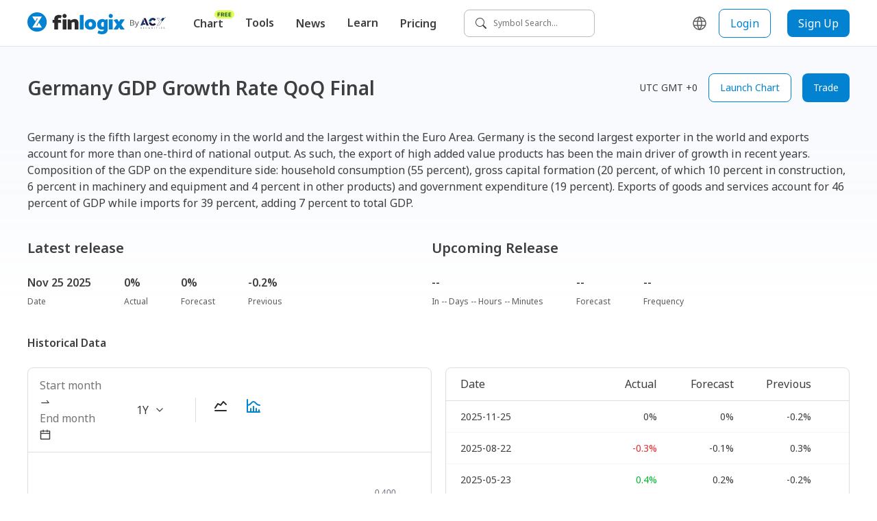

--- FILE ---
content_type: text/html; charset=utf-8
request_url: https://www.finlogix.com/calendar/de/gdp-growth-rate-qoq-final
body_size: 29716
content:
<!DOCTYPE html><html dir="ltr" lang="en"><head><meta charSet="utf-8"/><meta name="viewport" content="width=device-width, initial-scale=1, maximum-scale=1"/><title>Germany GDP Growth Rate QoQ Final</title><meta name="description" content="Get the Germany GDP Growth Rate QoQ Final in real time as they&#x27;re announced and see the immediate global market impact."/><meta property="og:type" content="website"/><meta property="og:url" content="https://www.finlogix.com/calendar/de/gdp-growth-rate-qoq-final"/><meta property="og:title" content="Germany GDP Growth Rate QoQ Final"/><meta property="og:description" content="Get the Germany GDP Growth Rate QoQ Final in real time as they&#x27;re announced and see the immediate global market impact."/><meta property="og:image" content="https://www.finlogix.com/finlogix_logo.png?v=1.2.113"/><meta property="og:image:width" content="1200"/><meta property="og:image:height" content="630"/><meta property="og:image:type" content="image/png"/><meta property="og:image:secure_url" content="https://www.finlogix.com/finlogix_logo.png?v=1.2.113"/><meta property="og:locale" content="en-US"/><meta name="twitter:title" content="Germany GDP Growth Rate QoQ Final"/><meta name="twitter:description" content="Get the Germany GDP Growth Rate QoQ Final in real time as they&#x27;re announced and see the immediate global market impact."/><meta name="twitter:url" content="https://www.finlogix.com/calendar/de/gdp-growth-rate-qoq-final"/><meta name="twitter:card" content="summary_large_image"/><link rel="alternate" hrefLang="en" href="https://www.finlogix.com/calendar/de/gdp-growth-rate-qoq-final"/><link rel="alternate" hrefLang="zh-CN" href="https://cn.finlogix.com/calendar/de/gdp-growth-rate-qoq-final"/><link rel="alternate" hrefLang="ja" href="https://jp.finlogix.com/calendar/de/gdp-growth-rate-qoq-final"/><link rel="alternate" hrefLang="zh-TW" href="https://tw.finlogix.com/calendar/de/gdp-growth-rate-qoq-final"/><link rel="alternate" hrefLang="ar" href="https://ar.finlogix.com/calendar/de/gdp-growth-rate-qoq-final"/><link rel="alternate" hrefLang="vi" href="https://vn.finlogix.com/calendar/de/gdp-growth-rate-qoq-final"/><link rel="canonical" href="https://www.finlogix.com/calendar/de/gdp-growth-rate-qoq-final"/><meta name="next-head-count" content="25"/><meta http-equiv="Content-Security-Policy" content="  default-src &#x27;self&#x27;;  style-src &#x27;self&#x27; &#x27;report-sample&#x27; &#x27;unsafe-inline&#x27; fonts.googleapis.com tagmanager.google.com www.googletagmanager.com;  object-src &#x27;none&#x27;;  frame-src &#x27;self&#x27; vars.hotjar.com www.googletagmanager.com https://www.youtube.com https://1253488992.vod2.myqcloud.com;  child-src &#x27;self&#x27; www.googletagmanager.com;  img-src &#x27;self&#x27; data: blob: *.google.com *.google-analytics.com fonts.gstatic.com *.hotjar.com www.googletagmanager.com *.zeroclouddev.com *.finlogix.com *.github.io https://s3.us-west-2.amazonaws.com www.notion.so aliu-zerologix-lab.s3.ap-southeast-1.amazonaws.com img.notionusercontent.com;  font-src &#x27;self&#x27; data: fonts.googleapis.com fonts.gstatic.com script.hotjar.com widget.finlogix.com;  connect-src &#x27;self&#x27; wss: *.hotjar.io *.hotjar.com *.google.com *.finlogix.com *.zerologix.com *.zeroclouddev.com *.acytest.cloud *.zerologixtesting.com *.finlogixtesting.com *.finlogixdev.com fonts.googleapis.com fonts.gstatic.com stats.g.doubleclick.net www.google-analytics.com www.googletagmanager.com https://acycn.cloud https://acyzh.cloud https://acy-cn.cloud;  manifest-src &#x27;self&#x27;;  base-uri &#x27;self&#x27;;  form-action &#x27;self&#x27;;  media-src &#x27;self&#x27; *.vod-qcloud.com;  worker-src &#x27;self&#x27;;			script-src &#x27;unsafe-eval&#x27; &#x27;self&#x27; &#x27;nonce-9em8Vk+1aemM8ugJqVdCYg==&#x27; &#x27;report-sample&#x27; https://google-analytics.com https://googletagmanager.com https://ssl.google-analytics.com https://script.hotjar.com https://static.hotjar.com https://tagmanager.google.com https://www.google-analytics.com https://www.googletagmanager.com;		"/><link rel="icon" href="/favicon.ico"/><link rel="preload" href="/_next/static/media/1755441e3a2fa970-s.p.woff2" as="font" type="font/woff2" crossorigin="anonymous" data-next-font="size-adjust"/><link rel="preload" href="/_next/static/media/edef1a271f97a8ec-s.p.woff2" as="font" type="font/woff2" crossorigin="anonymous" data-next-font="size-adjust"/><link rel="preload" href="/_next/static/media/24f6ebe2756575bd-s.p.woff2" as="font" type="font/woff2" crossorigin="anonymous" data-next-font="size-adjust"/><link nonce="9em8Vk+1aemM8ugJqVdCYg==" rel="preload" href="/_next/static/css/ea1fb2669e58355b.css" as="style"/><link nonce="9em8Vk+1aemM8ugJqVdCYg==" rel="stylesheet" href="/_next/static/css/ea1fb2669e58355b.css" data-n-g=""/><noscript data-n-css="9em8Vk+1aemM8ugJqVdCYg=="></noscript><script defer="" nonce="9em8Vk+1aemM8ugJqVdCYg==" nomodule="" src="/_next/static/chunks/polyfills-c67a75d1b6f99dc8.js"></script><script src="/_next/static/chunks/webpack-9ec8d8377cabc11a.js" nonce="9em8Vk+1aemM8ugJqVdCYg==" defer=""></script><script src="/_next/static/chunks/framework-4ed89e9640adfb9e.js" nonce="9em8Vk+1aemM8ugJqVdCYg==" defer=""></script><script src="/_next/static/chunks/main-26bfa6259f640aa6.js" nonce="9em8Vk+1aemM8ugJqVdCYg==" defer=""></script><script src="/_next/static/chunks/pages/_app-7b68112aeb45044c.js" nonce="9em8Vk+1aemM8ugJqVdCYg==" defer=""></script><script src="/_next/static/chunks/f0956df1-4f341db33da310aa.js" nonce="9em8Vk+1aemM8ugJqVdCYg==" defer=""></script><script src="/_next/static/chunks/6111-fa16110096499caa.js" nonce="9em8Vk+1aemM8ugJqVdCYg==" defer=""></script><script src="/_next/static/chunks/7818-78da8a3a864b3d59.js" nonce="9em8Vk+1aemM8ugJqVdCYg==" defer=""></script><script src="/_next/static/chunks/8764-6b5a7c5332453fbf.js" nonce="9em8Vk+1aemM8ugJqVdCYg==" defer=""></script><script src="/_next/static/chunks/2580-eaef018294f4d73b.js" nonce="9em8Vk+1aemM8ugJqVdCYg==" defer=""></script><script src="/_next/static/chunks/5023-c35de1bdf41066bd.js" nonce="9em8Vk+1aemM8ugJqVdCYg==" defer=""></script><script src="/_next/static/chunks/4970-8ee8ee3a55e1f352.js" nonce="9em8Vk+1aemM8ugJqVdCYg==" defer=""></script><script src="/_next/static/chunks/8102-2383a792ecd4361e.js" nonce="9em8Vk+1aemM8ugJqVdCYg==" defer=""></script><script src="/_next/static/chunks/4139-7180dbe5c342c066.js" nonce="9em8Vk+1aemM8ugJqVdCYg==" defer=""></script><script src="/_next/static/chunks/8100-ee68a7967581ea4e.js" nonce="9em8Vk+1aemM8ugJqVdCYg==" defer=""></script><script src="/_next/static/chunks/5636-cba452e9395003c2.js" nonce="9em8Vk+1aemM8ugJqVdCYg==" defer=""></script><script src="/_next/static/chunks/3062-5e7daa19fb24418d.js" nonce="9em8Vk+1aemM8ugJqVdCYg==" defer=""></script><script src="/_next/static/chunks/5518-7f55547d5e6cd494.js" nonce="9em8Vk+1aemM8ugJqVdCYg==" defer=""></script><script src="/_next/static/chunks/2116-2b4da4dd288e52de.js" nonce="9em8Vk+1aemM8ugJqVdCYg==" defer=""></script><script src="/_next/static/chunks/3472-6de6c8c79a615f4e.js" nonce="9em8Vk+1aemM8ugJqVdCYg==" defer=""></script><script src="/_next/static/chunks/2564-85231ac5835bf303.js" nonce="9em8Vk+1aemM8ugJqVdCYg==" defer=""></script><script src="/_next/static/chunks/1314-86c764f50af18508.js" nonce="9em8Vk+1aemM8ugJqVdCYg==" defer=""></script><script src="/_next/static/chunks/3788-4f4857ab26178d83.js" nonce="9em8Vk+1aemM8ugJqVdCYg==" defer=""></script><script src="/_next/static/chunks/4996-195dfd11c064a8f7.js" nonce="9em8Vk+1aemM8ugJqVdCYg==" defer=""></script><script src="/_next/static/chunks/2933-030a9339a2c37b65.js" nonce="9em8Vk+1aemM8ugJqVdCYg==" defer=""></script><script src="/_next/static/chunks/4301-0a6d0137254990c0.js" nonce="9em8Vk+1aemM8ugJqVdCYg==" defer=""></script><script src="/_next/static/chunks/7196-c96533e50615bcb0.js" nonce="9em8Vk+1aemM8ugJqVdCYg==" defer=""></script><script src="/_next/static/chunks/5373-e273d5541d27903d.js" nonce="9em8Vk+1aemM8ugJqVdCYg==" defer=""></script><script src="/_next/static/chunks/6347-5a21c73e5c307be5.js" nonce="9em8Vk+1aemM8ugJqVdCYg==" defer=""></script><script src="/_next/static/chunks/pages/calendar/%5BcountryCode%5D/%5BeventSlug%5D-a2a3688e4fc71250.js" nonce="9em8Vk+1aemM8ugJqVdCYg==" defer=""></script><script src="/_next/static/StD5X3U42jX1qZGUvPq8A/_buildManifest.js" nonce="9em8Vk+1aemM8ugJqVdCYg==" defer=""></script><script src="/_next/static/StD5X3U42jX1qZGUvPq8A/_ssgManifest.js" nonce="9em8Vk+1aemM8ugJqVdCYg==" defer=""></script><style data-styled="" data-styled-version="5.3.11">.jdgjtC{width:100px;height:auto;border-radius:100%;position:relative;margin:0 auto;}/*!sc*/
data-styled.g1[id="sc-720d324-0"]{content:"jdgjtC,"}/*!sc*/
.dpONIo{display:inline-block;width:16px;height:16px;border-radius:100%;background-color:#4e94fb;margin:20px 5px;opacity:0;}/*!sc*/
.dpONIo:nth-child(1){-webkit-animation:gyRGjH 1s ease-in-out infinite;animation:gyRGjH 1s ease-in-out infinite;}/*!sc*/
.dpONIo:nth-child(2){-webkit-animation:gyRGjH 1s ease-in-out 0.33s infinite;animation:gyRGjH 1s ease-in-out 0.33s infinite;}/*!sc*/
.dpONIo:nth-child(3){-webkit-animation:gyRGjH 1s ease-in-out 0.66s infinite;animation:gyRGjH 1s ease-in-out 0.66s infinite;}/*!sc*/
data-styled.g2[id="sc-720d324-1"]{content:"dpONIo,"}/*!sc*/
.kyNHLH{display:inline-block;color:#3E3E3E;width:16px;height:16px;line-height:16px;min-width:16px;}/*!sc*/
.kyNHLH svg{width:100%;height:100%;}/*!sc*/
.gnAsmf{display:inline-block;color:#5C5C5C;width:24px;height:24px;line-height:24px;min-width:24px;}/*!sc*/
.gnAsmf svg{width:100%;height:100%;}/*!sc*/
.fWVXKJ{display:inline-block;color:#FFFFFF;width:24px;height:24px;line-height:24px;min-width:24px;}/*!sc*/
.fWVXKJ svg{width:100%;height:100%;}/*!sc*/
data-styled.g3[id="sc-9a20478e-0"]{content:"kyNHLH,gnAsmf,fWVXKJ,"}/*!sc*/
.fhkjRp{cursor:pointer;position:relative;display:-webkit-inline-box;display:-webkit-inline-flex;display:-ms-inline-flexbox;display:inline-flex;-webkit-align-items:center;-webkit-box-align:center;-ms-flex-align:center;align-items:center;-webkit-box-pack:center;-webkit-justify-content:center;-ms-flex-pack:center;justify-content:center;height:-webkit-fit-content;height:-moz-fit-content;height:fit-content;width:-webkit-fit-content;width:-moz-fit-content;width:fit-content;padding:4px;}/*!sc*/
data-styled.g4[id="sc-f6c87e48-0"]{content:"fhkjRp,"}/*!sc*/
.wpPEx{display:-webkit-box;display:-webkit-flex;display:-ms-flexbox;display:flex;}/*!sc*/
.bQJnRq{display:-webkit-box;display:-webkit-flex;display:-ms-flexbox;display:flex;-webkit-box-pack:justify;-webkit-justify-content:space-between;-ms-flex-pack:justify;justify-content:space-between;}/*!sc*/
.dJzLrI{display:-webkit-box;display:-webkit-flex;display:-ms-flexbox;display:flex;-webkit-flex-direction:column;-ms-flex-direction:column;flex-direction:column;margin-right:16px;}/*!sc*/
.fDqXIX{display:-webkit-box;display:-webkit-flex;display:-ms-flexbox;display:flex;-webkit-flex-direction:column;-ms-flex-direction:column;flex-direction:column;}/*!sc*/
data-styled.g12[id="sc-6175fe14-0"]{content:"wpPEx,bQJnRq,dJzLrI,fDqXIX,"}/*!sc*/
html,body{padding:0;margin:0;font-size:14px;line-height:24px;font-weight:400;color:#3E3E3E;-webkit-scroll-behavior:auto;-moz-scroll-behavior:auto;-ms-scroll-behavior:auto;scroll-behavior:auto;}/*!sc*/
a,button{box-sizing:border-box;}/*!sc*/
a{color:inherit;-webkit-text-decoration:none;text-decoration:none;-webkit-transition:none;transition:none;}/*!sc*/
a:hover{color:unset;}/*!sc*/
button{all:unset;cursor:pointer;}/*!sc*/
input,select,p{all:unset;}/*!sc*/
h1,h2,h3,h4,h5,h6{all:unset;display:block;color:#3E3E3E;}/*!sc*/
h1{font-size:36px;line-height:48px;}/*!sc*/
h2{font-size:28px;line-height:40px;}/*!sc*/
h3{font-size:24px;line-height:36px;}/*!sc*/
h4{font-size:20px;line-height:28px;}/*!sc*/
h5{font-size:16px;line-height:24px;}/*!sc*/
h6{font-size:12px;line-height:16px;}/*!sc*/
*,button{box-sizing:border-box;}/*!sc*/
p{display:block;}/*!sc*/
ul{margin:0;}/*!sc*/
th{font-weight:400;}/*!sc*/
td{padding:0;margin:0;}/*!sc*/
@media (max-width:767px){.ant-picker-panels{width:320px;-webkit-flex-direction:column;-ms-flex-direction:column;flex-direction:column;}}/*!sc*/
data-styled.g24[id="sc-global-fCEyhO1"]{content:"sc-global-fCEyhO1,"}/*!sc*/
.eUdJst{position:relative;}/*!sc*/
data-styled.g37[id="sc-1d5b1520-0"]{content:"eUdJst,"}/*!sc*/
.dA-dpvj{display:none;position:absolute;width:100%;height:100%;background:rgb(255,255,255,0.5);z-index:99;}/*!sc*/
data-styled.g38[id="sc-1d5b1520-1"]{content:"dA-dpvj,"}/*!sc*/
.wyklz{z-index:9999;position:fixed;top:50%;left:50%;-webkit-transform:translate(-50%,-50%);-ms-transform:translate(-50%,-50%);transform:translate(-50%,-50%);}/*!sc*/
data-styled.g39[id="sc-1d5b1520-2"]{content:"wyklz,"}/*!sc*/
.enBTGz{display:-webkit-inline-box;display:-webkit-inline-flex;display:-ms-inline-flexbox;display:inline-flex;-webkit-flex:0 0 auto;-ms-flex:0 0 auto;flex:0 0 auto;-webkit-align-items:center;-webkit-box-align:center;-ms-flex-align:center;align-items:center;}/*!sc*/
data-styled.g47[id="sc-1ec65bde-0"]{content:"enBTGz,"}/*!sc*/
.fsxvbE{height:32px;}/*!sc*/
data-styled.g48[id="sc-1ec65bde-1"]{content:"fsxvbE,"}/*!sc*/
.lfCQDH{display:inline-block;color:#FFFFFF;font-size:12px;line-height:16px;}/*!sc*/
.lfCQDH:hover{color:#DDDDDD;}/*!sc*/
.lfCQDH:not(:last-child){margin-bottom:12px;}/*!sc*/
data-styled.g49[id="sc-8888b14c-0"]{content:"lfCQDH,"}/*!sc*/
.hwdsnA{min-width:135px;}/*!sc*/
@media (max-width:767px){.hwdsnA{min-width:unset;}}/*!sc*/
data-styled.g50[id="sc-9ad39b24-0"]{content:"hwdsnA,"}/*!sc*/
.fhPLTP{font-weight:600;margin-bottom:8px;color:#FFFFFF;}/*!sc*/
data-styled.g51[id="sc-9ad39b24-1"]{content:"fhPLTP,"}/*!sc*/
.cUmlAi{padding:24px 0 16px;}/*!sc*/
@media (max-width:1023px){.cUmlAi{padding-bottom:40px;}}/*!sc*/
data-styled.g57[id="sc-1d3e8578-0"]{content:"cUmlAi,"}/*!sc*/
.iBooMn{display:-webkit-inline-box;display:-webkit-inline-flex;display:-ms-inline-flexbox;display:inline-flex;}/*!sc*/
.iBooMn:not(:last-child){margin-right:16px;}/*!sc*/
data-styled.g58[id="sc-1d3e8578-1"]{content:"iBooMn,"}/*!sc*/
.tRdQB{padding:20px 40px;background-color:#1C1C1C;}/*!sc*/
data-styled.g60[id="sc-b7d28b9e-0"]{content:"tRdQB,"}/*!sc*/
@media (max-width:1023px){.bMyCpY{-webkit-flex-direction:column;-ms-flex-direction:column;flex-direction:column;}}/*!sc*/
data-styled.g61[id="sc-b7d28b9e-1"]{content:"bMyCpY,"}/*!sc*/
.fKPysS svg *{fill:#FFFFFF;}/*!sc*/
.fKPysS svg .brand-z{fill:#1C1C1C;}/*!sc*/
data-styled.g62[id="sc-b7d28b9e-2"]{content:"fKPysS,"}/*!sc*/
@media (max-width:1023px){.bQZcXu{margin-bottom:40px;}}/*!sc*/
@media (max-width:767px){.bQZcXu{-webkit-box-pack:justify;-webkit-justify-content:space-between;-ms-flex-pack:justify;justify-content:space-between;}}/*!sc*/
data-styled.g63[id="sc-b7d28b9e-3"]{content:"bQZcXu,"}/*!sc*/
.hvHfvc{color:#8C8C8C;font-size:12px;line-height:16px;margin:36px 0 16px;}/*!sc*/
data-styled.g64[id="sc-b7d28b9e-4"]{content:"hvHfvc,"}/*!sc*/
.bOpARY{color:#FFFFFF;font-size:12px;line-height:16px;}/*!sc*/
data-styled.g65[id="sc-b7d28b9e-5"]{content:"bOpARY,"}/*!sc*/
.cOKEUF{color:#FFFFFF;}/*!sc*/
@media (max-width:1023px){.cOKEUF{margin-bottom:40px;}}/*!sc*/
data-styled.g66[id="sc-b7d28b9e-6"]{content:"cOKEUF,"}/*!sc*/
.ceGorV{position:relative;display:-webkit-inline-box;display:-webkit-inline-flex;display:-ms-inline-flexbox;display:inline-flex;-webkit-flex:0 0 auto;-ms-flex:0 0 auto;flex:0 0 auto;-webkit-align-items:center;-webkit-box-align:center;-ms-flex-align:center;align-items:center;padding-right:60px;}/*!sc*/
data-styled.g67[id="sc-ff12eb71-0"]{content:"ceGorV,"}/*!sc*/
.gjgp{height:32px;}/*!sc*/
data-styled.g68[id="sc-ff12eb71-1"]{content:"gjgp,"}/*!sc*/
.cnBGcV{display:-webkit-box;display:-webkit-flex;display:-ms-flexbox;display:flex;-webkit-align-items:center;-webkit-box-align:center;-ms-flex-align:center;align-items:center;position:absolute;right:0;}/*!sc*/
data-styled.g69[id="sc-ff12eb71-2"]{content:"cnBGcV,"}/*!sc*/
.gRcGqo{position:relative;width:100%;height:100%;background-color:rgba(244,244,244,0.3);overflow:hidden;}/*!sc*/
.gRcGqo::before{content:'';position:absolute;width:100%;height:100%;background:linear-gradient( to right, rgba(255,255,255,0), rgba(244,244,244,0.7), rgba(255,255,255,0) );-webkit-transform:skewX(-45deg) translateX(-200%);-ms-transform:skewX(-45deg) translateX(-200%);transform:skewX(-45deg) translateX(-200%);-webkit-transform-origin:left bottom;-ms-transform-origin:left bottom;transform-origin:left bottom;-webkit-animation:iBHYXr 1.5s linear infinite;animation:iBHYXr 1.5s linear infinite;}/*!sc*/
data-styled.g71[id="sc-4135472b-0"]{content:"gRcGqo,"}/*!sc*/
.hXjFFM{position:relative;width:160px;height:44px;border-radius:8px;background-color:rgba(244,244,244,0.3);overflow:hidden;}/*!sc*/
data-styled.g72[id="sc-4135472b-1"]{content:"hXjFFM,"}/*!sc*/
.gdksVF{position:absolute;z-index:100;width:-webkit-fit-content;width:-moz-fit-content;width:fit-content;padding:8px;box-shadow: 0px 3px 16px rgba(0,0,0,0.12), 0px 5px 6px rgba(0,0,0,0.2);background-color:#FFFFFF;border-radius:8px;top:calc(100% + 10px);overflow:auto;-webkit-scrollbar-color:#BBBBBB #F4F4F4;-moz-scrollbar-color:#BBBBBB #F4F4F4;-ms-scrollbar-color:#BBBBBB #F4F4F4;scrollbar-color:#BBBBBB #F4F4F4;/*! @noflip */left:0;}/*!sc*/
.gdksVF::-webkit-scrollbar{width:4px;height:4px;}/*!sc*/
.gdksVF::-webkit-scrollbar-thumb{background:#BBBBBB;border-radius:24px;}/*!sc*/
.gdksVF::-webkit-scrollbar-track{background:#F4F4F4;}/*!sc*/
.gdksVF::-webkit-scrollbar-track{margin-block:8px;}/*!sc*/
.gdksVF *:not(hr) + *:not(hr){margin-top:2px;}/*!sc*/
data-styled.g81[id="sc-80cb1bb2-0"]{content:"gdksVF,"}/*!sc*/
.cObzlz{display:-webkit-box;display:-webkit-flex;display:-ms-flexbox;display:flex;-webkit-align-items:center;-webkit-box-align:center;-ms-flex-align:center;align-items:center;padding:8px;width:100%;border-radius:6px;cursor:pointer;color:#3E3E3E;font-size:16px;line-height:24px;}/*!sc*/
.cObzlz:hover{color:#3E3E3E;background-color:#F4F4F4;}/*!sc*/
.cObzlz:active{background-color:#DDDDDD;}/*!sc*/
data-styled.g84[id="sc-2413d41f-0-a"]{content:"cObzlz,"}/*!sc*/
.dMTaBO{position:relative;white-space:pre;font-size:16px;line-height:24px;font-weight:600;border-radius:8px;padding:8px 16px;cursor:pointer;}/*!sc*/
.dMTaBO:hover{background-color:#F4F4F4;color:#1C1C1C;}/*!sc*/
data-styled.g85[id="sc-c809c472-0"]{content:"dMTaBO,"}/*!sc*/
.dzMtHE{padding-bottom:20px;margin-bottom:-20px;}/*!sc*/
.dzMtHE .sc-c809c472-0 > div{display:none;}/*!sc*/
.dzMtHE:hover .sc-c809c472-0{background-color:#F4F4F4;color:#1C1C1C;}/*!sc*/
.dzMtHE:hover .sc-c809c472-0 > div{display:block;}/*!sc*/
data-styled.g86[id="sc-c809c472-1"]{content:"dzMtHE,"}/*!sc*/
.esBoPY{position:relative;white-space:pre;font-size:16px;line-height:24px;font-weight:600;border-radius:8px;padding:8px 16px;}/*!sc*/
.esBoPY:hover{background-color:#F4F4F4;color:#1C1C1C;}/*!sc*/
data-styled.g87[id="sc-c809c472-2"]{content:"esBoPY,"}/*!sc*/
.bfVBrY{position:absolute;top:0;right:0;-webkit-transform:translate(0,-6px);-ms-transform:translate(0,-6px);transform:translate(0,-6px);text-align:center;}/*!sc*/
data-styled.g90[id="sc-ff4efc3f-2"]{content:"bfVBrY,"}/*!sc*/
.cwEsdT{display:-webkit-inline-box;display:-webkit-inline-flex;display:-ms-inline-flexbox;display:inline-flex;-webkit-align-items:center;-webkit-box-align:center;-ms-flex-align:center;align-items:center;}/*!sc*/
data-styled.g91[id="sc-b19922f1-0"]{content:"cwEsdT,"}/*!sc*/
.kBxfQi{position:relative;display:-webkit-box;display:-webkit-flex;display:-ms-flexbox;display:flex;-webkit-align-items:center;-webkit-box-align:center;-ms-flex-align:center;align-items:center;background-color:white;width:-webkit-fit-content;width:-moz-fit-content;width:fit-content;height:-webkit-fit-content;height:-moz-fit-content;height:fit-content;padding:12px 16px;height:40px;background-color:white;cursor:pointer;border:1px solid #BBBBBB;border-radius:8px;}/*!sc*/
data-styled.g92[id="sc-6a152399-0"]{content:"kBxfQi,"}/*!sc*/
.krZWvK{font-size:12px;line-height:16px;}/*!sc*/
data-styled.g93[id="sc-6a152399-1"]{content:"krZWvK,"}/*!sc*/
.fnUSuy{margin-right:10px;}/*!sc*/
data-styled.g94[id="sc-6a152399-2"]{content:"fnUSuy,"}/*!sc*/
.cuIHzw{display:-webkit-box;display:-webkit-flex;display:-ms-flexbox;display:flex;-webkit-align-items:center;-webkit-box-align:center;-ms-flex-align:center;align-items:center;-webkit-box-pack:center;-webkit-justify-content:center;-ms-flex-pack:center;justify-content:center;margin-right:16px;border:none;background:transparent;cursor:pointer;border-radius:8px;}/*!sc*/
.cuIHzw:hover{color:#3E3E3E;background-color:#F4F4F4;}/*!sc*/
data-styled.g122[id="sc-1e292a79-0"]{content:"cuIHzw,"}/*!sc*/
.hSZJux{position:-webkit-sticky;position:sticky;top:0;z-index:99;}/*!sc*/
data-styled.g189[id="sc-da11cf01-0"]{content:"hSZJux,"}/*!sc*/
.idMsmS{height:68px;display:-webkit-box;display:-webkit-flex;display:-ms-flexbox;display:flex;-webkit-flex-wrap:nowrap;-ms-flex-wrap:nowrap;flex-wrap:nowrap;-webkit-align-items:center;-webkit-box-align:center;-ms-flex-align:center;align-items:center;padding:0 40px;border-bottom:1px solid #e2e5e7;background-color:white;}/*!sc*/
@media (max-width:1023px){.idMsmS{padding:0 16px;height:56px;}}/*!sc*/
data-styled.g190[id="sc-da11cf01-1"]{content:"idMsmS,"}/*!sc*/
.kITyYs{display:none;}/*!sc*/
@media (max-width:1023px){.kITyYs{display:inherit;}}/*!sc*/
data-styled.g191[id="sc-da11cf01-2"]{content:"kITyYs,"}/*!sc*/
.fjnNYO{-webkit-flex:0 0 auto;-ms-flex:0 0 auto;flex:0 0 auto;display:-webkit-inline-box;display:-webkit-inline-flex;display:-ms-inline-flexbox;display:inline-flex;-webkit-align-items:flex-end;-webkit-box-align:flex-end;-ms-flex-align:flex-end;align-items:flex-end;margin:0;gap:12px;}/*!sc*/
@media (max-width:1023px){.fjnNYO{margin:auto;}}/*!sc*/
data-styled.g192[id="sc-da11cf01-3"]{content:"fjnNYO,"}/*!sc*/
.lmTeUn{margin:0 24px;display:inherit;}/*!sc*/
@media (max-width:1023px){.lmTeUn{display:none;}}/*!sc*/
data-styled.g193[id="sc-da11cf01-4"]{content:"lmTeUn,"}/*!sc*/
.jFGQnz{margin-left:auto;display:-webkit-box;display:-webkit-flex;display:-ms-flexbox;display:flex;-webkit-align-items:center;-webkit-box-align:center;-ms-flex-align:center;align-items:center;-webkit-flex-wrap:nowrap;-ms-flex-wrap:nowrap;flex-wrap:nowrap;display:inherit;}/*!sc*/
@media (max-width:1023px){.jFGQnz{display:none;}}/*!sc*/
data-styled.g194[id="sc-da11cf01-5"]{content:"jFGQnz,"}/*!sc*/
.kKUGtI{margin-right:auto;display:inherit;}/*!sc*/
@media (max-width:1023px){.kKUGtI{display:none;}}/*!sc*/
data-styled.g195[id="sc-da11cf01-6"]{content:"kKUGtI,"}/*!sc*/
.ZUzWj{/*! @noflip */background:linear-gradient(180deg,#F8FAFD 6.79%,rgba(248,250,253,0) 18.27%),#FFFFFF;position:relative;padding:0 40px;overflow-anchor:auto;min-height:calc(100vh - 68px - 152px);}/*!sc*/
@media (max-width:1024px){.ZUzWj{min-height:calc( 100vh - 56px - 460px );}}/*!sc*/
@media (max-width:767px){.ZUzWj{padding:0 20px;}}/*!sc*/
data-styled.g196[id="sc-38e7b770-0"]{content:"ZUzWj,"}/*!sc*/
.eEKUqz{position:relative;max-width:1365px;width:100%;margin:0 auto;padding-bottom:120px;}/*!sc*/
data-styled.g197[id="sc-38e7b770-1"]{content:"eEKUqz,"}/*!sc*/
@-webkit-keyframes gyRGjH{0%,100%{opacity:0;}60%{opacity:40;}}/*!sc*/
@keyframes gyRGjH{0%,100%{opacity:0;}60%{opacity:40;}}/*!sc*/
data-styled.g228[id="sc-keyframes-gyRGjH"]{content:"gyRGjH,"}/*!sc*/
@-webkit-keyframes iBHYXr{from{-webkit-transform:skewX(-45deg) translateX(-200%);-ms-transform:skewX(-45deg) translateX(-200%);transform:skewX(-45deg) translateX(-200%);}to{-webkit-transform:skewX(-45deg) translateX(200%);-ms-transform:skewX(-45deg) translateX(200%);transform:skewX(-45deg) translateX(200%);}}/*!sc*/
@keyframes iBHYXr{from{-webkit-transform:skewX(-45deg) translateX(-200%);-ms-transform:skewX(-45deg) translateX(-200%);transform:skewX(-45deg) translateX(-200%);}to{-webkit-transform:skewX(-45deg) translateX(200%);-ms-transform:skewX(-45deg) translateX(200%);transform:skewX(-45deg) translateX(200%);}}/*!sc*/
data-styled.g229[id="sc-keyframes-iBHYXr"]{content:"iBHYXr,"}/*!sc*/
</style></head><body><noscript><iframe src="https://www.googletagmanager.com/ns.html?id=GTM-TG8GG4Q" height="0" width="0" style="display:none;visibility:hidden"></iframe></noscript><div id="__next"><main class="__className_d003d8"><div class="sc-1d5b1520-0 eUdJst"><div class="sc-1d5b1520-1 dA-dpvj"><div class="sc-1d5b1520-2 wyklz"><div class="sc-720d324-0 jdgjtC"><span class="sc-720d324-1 dpONIo"></span><span class="sc-720d324-1 dpONIo"></span><span class="sc-720d324-1 dpONIo"></span></div></div></div><div class="sc-da11cf01-0 hSZJux"><header class="sc-da11cf01-1 idMsmS"><div class="sc-da11cf01-2 kITyYs"></div><div class="sc-da11cf01-3 fjnNYO"><div class="sc-ff12eb71-0 ceGorV"><a class="sc-ff12eb71-1 gjgp" href="https://www.finlogix.com/"><svg width="142" height="32" viewBox="0 0 142 32" xmlns="http://www.w3.org/2000/svg"><path d="M14.2593 0H13.951C6.24606 0 0 6.23869 0 13.9345V14.2425C0 21.9383 6.24606 28.177 13.951 28.177H14.2593C21.9642 28.177 28.2102 21.9383 28.2102 14.2425V13.9345C28.2102 6.23869 21.9642 0 14.2593 0Z" fill="#0282D0"></path><path class="brand-z" d="M20.8632 21.6845C21.0216 21.9414 20.7968 22.2459 20.4476 22.2459H7.76056C7.41987 22.2459 7.18651 21.9414 7.34492 21.6845L11.4229 15.0966L12.048 14.0894L15.0035 9.32207C15.1636 9.06345 14.9387 8.7606 14.5895 8.7606H13.6135C13.2728 8.7606 13.0411 9.06345 13.1996 9.32207L13.3699 9.59259C13.4032 9.64497 13.4209 9.70576 13.4209 9.76783C13.4209 9.82991 13.4032 9.89069 13.3699 9.94308L11.8164 12.4509C11.7748 12.5185 11.7165 12.5743 11.6472 12.613C11.5779 12.6517 11.4998 12.672 11.4203 12.672C11.3409 12.672 11.2628 12.6517 11.1935 12.613C11.1242 12.5743 11.0659 12.5185 11.0243 12.4509L7.34152 6.49603C7.1831 6.23912 7.40965 5.93457 7.75715 5.93457H20.4442C20.7934 5.93457 21.0182 6.23912 20.8598 6.49603L16.7852 13.0822L16.1686 14.086L13.2047 18.8652C13.0463 19.1222 13.2711 19.4267 13.6186 19.4267H14.5895C14.9387 19.4267 15.1636 19.1222 15.0052 18.8652L14.8348 18.5947C14.8015 18.5423 14.7838 18.4815 14.7838 18.4195C14.7838 18.3574 14.8015 18.2966 14.8348 18.2442L16.3866 15.7364C16.4283 15.6688 16.4865 15.613 16.5558 15.5743C16.6252 15.5356 16.7033 15.5153 16.7827 15.5153C16.8621 15.5153 16.9402 15.5356 17.0095 15.5743C17.0789 15.613 17.1371 15.6688 17.1787 15.7364L20.8632 21.6845Z" fill="white"></path><path d="M39.202 15.241H36.7695V10.9008H39.202V9.53964C39.202 8.284 39.5211 7.21609 40.1593 6.3359C40.8035 5.4503 41.6826 4.76203 42.6974 4.34866C43.7759 3.89749 44.935 3.67 46.1042 3.68C46.8766 3.69427 47.6415 3.83272 48.3698 4.09004C49.1897 4.36227 49.7921 4.66058 50.1771 4.98498L48.5963 8.75019C47.9493 8.37665 47.2161 8.17787 46.4688 8.17341C46.2324 8.16329 45.9968 8.20565 45.7788 8.29744C45.5609 8.38924 45.366 8.52817 45.2082 8.70425C44.8937 9.05814 44.7364 9.53907 44.7364 10.147V10.9059H48.8059L49.3169 15.2461H44.733V25.0224H39.202V15.241Z" fill="#2B2B2B"></path><path d="M57.2215 5.31543C57.2247 5.70736 57.1467 6.09571 56.9926 6.45612C56.8384 6.81653 56.6113 7.14123 56.3256 7.40986C56.0463 7.69332 55.7124 7.91739 55.3442 8.06856C54.9759 8.21973 54.5808 8.29488 54.1827 8.28948C53.395 8.28239 52.6416 7.96683 52.0844 7.41066C51.5273 6.8545 51.2109 6.10216 51.2034 5.31543C51.1981 4.91753 51.2733 4.52266 51.4247 4.15455C51.576 3.78644 51.8003 3.45269 52.0841 3.17336C52.3532 2.88775 52.6786 2.66081 53.0397 2.5068C53.4009 2.35279 53.79 2.27504 54.1827 2.27843C54.9867 2.28554 55.7558 2.60784 56.3242 3.17591C56.8926 3.74397 57.2149 4.51232 57.2215 5.31543ZM56.978 10.2937V25.0177H51.4521V10.2937H56.978Z" fill="#2B2B2B"></path><path d="M67.3784 14.2699C66.9148 14.2959 66.4566 14.3828 66.0157 14.5285C65.465 14.6868 64.9264 14.8847 64.4043 15.1206V25.0177H58.8682V10.2937H62.1506L63.1233 11.8114C65.2719 10.4763 67.2779 9.80826 69.1414 9.80713C70.9255 9.80713 72.2627 10.3283 73.153 11.3707C74.0433 12.4131 74.489 13.7946 74.4902 15.5153V25.0177H68.9592V16.0309C68.9758 15.583 68.848 15.1417 68.5947 14.7718C68.3511 14.4383 67.9525 14.2699 67.3784 14.2699Z" fill="#2B2B2B"></path><path d="M82.091 3.58301V25.0207H76.5566V3.92329L82.091 3.58301Z" fill="#0282D0"></path><path d="M91.9059 25.3525C89.4348 25.3525 87.4441 24.6895 85.9338 23.3635C84.4234 22.0376 83.6688 20.1093 83.6699 17.5788C83.6699 15.9806 84.0396 14.5894 84.7788 13.4052C85.5025 12.2354 86.5472 11.2976 87.7888 10.7034C89.1121 10.0736 90.5629 9.75688 92.0286 9.77783C93.6695 9.77783 95.1186 10.0812 96.3757 10.6881C97.6071 11.2729 98.6339 12.2144 99.3226 13.3899C100.033 14.5843 100.388 16.0316 100.387 17.7319C100.387 19.3289 100.018 20.7048 99.2783 21.8595C98.5426 23.007 97.4852 23.9129 96.2377 24.4644C94.8751 25.0699 93.3972 25.3729 91.9059 25.3525ZM94.6723 17.7319C94.6723 16.719 94.4451 15.8887 93.9909 15.241C93.7827 14.9311 93.499 14.6793 93.1664 14.5094C92.8338 14.3394 92.4633 14.2568 92.0899 14.2695C91.2393 14.2695 90.5761 14.5633 90.1003 15.1509C89.6245 15.7384 89.386 16.5477 89.3849 17.5788C89.3849 18.5917 89.608 19.3913 90.0543 19.9777C90.5006 20.5642 91.1394 20.8579 91.9707 20.8591C92.8405 20.8591 93.5094 20.5959 93.9773 20.0696C94.4451 19.5433 94.6768 18.7641 94.6723 17.7319Z" fill="#0282D0"></path><path d="M117.105 25.5039C117.121 26.7007 116.764 27.8729 116.083 28.8574C115.361 29.8746 114.372 30.6735 113.226 31.1662C111.999 31.7231 110.586 32.001 108.986 31.9999C108.134 31.9999 107.01 31.8535 105.612 31.5609C104.214 31.2683 103.089 30.848 102.237 30.3002L103.91 26.4142C104.688 26.8189 105.515 27.1198 106.371 27.3091C107.1 27.4593 107.842 27.5357 108.586 27.5371C109.457 27.5371 110.171 27.3397 110.729 26.945C111.286 26.5503 111.565 26.0597 111.563 25.4733V24.9629C110.862 25.2169 110.122 25.3503 109.376 25.3576C107.105 25.3576 105.276 24.7099 103.889 23.4146C102.503 22.1192 101.812 20.2046 101.816 17.6706C101.816 15.1004 102.521 13.1421 103.929 11.7957C105.337 10.4493 107.236 9.7767 109.627 9.77783C111.083 9.77817 112.492 10.2942 113.604 11.2342L114.333 10.324H117.099L117.105 25.5039ZM111.572 20.6464V14.4261C111.079 14.1855 110.541 14.051 109.993 14.0313C109.283 14.0313 108.695 14.3552 108.23 15.0028C107.764 15.6505 107.531 16.5307 107.53 17.6434C107.53 18.7561 107.763 19.6114 108.23 20.2091C108.697 20.8069 109.365 21.1052 110.235 21.1041C110.717 21.0915 111.183 20.9318 111.572 20.6464Z" fill="#0282D0"></path><path d="M124.642 5.31543C124.646 5.70742 124.568 6.09589 124.414 6.45636C124.26 6.81683 124.033 7.14149 123.746 7.40986C123.468 7.69256 123.135 7.9162 122.768 8.06735C122.401 8.2185 122.007 8.29406 121.61 8.28948C120.823 8.28152 120.07 7.96567 119.513 7.4097C118.956 6.85372 118.64 6.10188 118.631 5.31543C118.626 4.91736 118.701 4.52233 118.853 4.15417C119.004 3.78601 119.229 3.45236 119.513 3.17336C119.782 2.88779 120.107 2.66087 120.468 2.50685C120.829 2.35284 121.218 2.27506 121.61 2.27842C122.414 2.28554 123.184 2.60784 123.752 3.1759C124.32 3.74397 124.643 4.51232 124.649 5.31543H124.642ZM124.399 10.2937V25.0177H118.868V10.2937H124.399Z" fill="#0282D0"></path><path d="M133.822 21.8595L131.907 25.0173H125.676L130.478 17.7013L125.708 11.1135L131.057 9.8374L133.641 13.8459L135.889 10.2934H142L136.983 17.999L141.998 25.0122H135.797L133.822 21.8595Z" fill="#0282D0"></path></svg></a><a class="sc-ff12eb71-2 cnBGcV" href="https://acy.com?finlogix=logo"><svg xmlns="http://www.w3.org/2000/svg" width="52" height="17" viewBox="0 0 52 17" fill="none"><path d="M51.9998 0.737671C51.9998 0.837978 51.9797 0.935426 51.9426 1.02714C51.9055 1.11886 51.8483 1.20198 51.7771 1.27362C51.7059 1.34241 51.6227 1.39973 51.5284 1.437C51.4371 1.47425 51.3378 1.49145 51.2375 1.49145C51.1342 1.49718 51.0349 1.48285 50.9376 1.44559C50.8434 1.41119 50.7551 1.35674 50.6809 1.28795C50.6067 1.21917 50.5495 1.13319 50.5094 1.04147C50.4693 0.946889 50.4492 0.846582 50.4492 0.746266C50.4492 0.64595 50.4693 0.545643 50.5094 0.451063C50.5495 0.356483 50.6087 0.273365 50.6809 0.204579C50.7551 0.135792 50.8404 0.0813366 50.9376 0.0469384C51.0319 0.0125501 51.1342 -0.00464881 51.2375 0.00108756C51.3378 0.00108756 51.4341 0.0154085 51.5264 0.0526749C51.6176 0.0899313 51.7029 0.144387 51.7721 0.213173C51.8433 0.28196 51.8975 0.365077 51.9376 0.456789C51.9747 0.548501 51.9947 0.645949 51.9947 0.743397L51.9998 0.737671ZM50.6578 0.737671C50.6578 0.815052 50.6689 0.892433 50.6979 0.964087C50.726 1.03574 50.7692 1.10166 50.8233 1.15612C50.8775 1.21057 50.9437 1.25643 51.0149 1.28509C51.0861 1.31376 51.1633 1.33095 51.2405 1.32808C51.3178 1.32808 51.392 1.31089 51.4602 1.28223C51.5314 1.25356 51.5946 1.2077 51.6457 1.15325C51.6979 1.09879 51.74 1.03287 51.7661 0.96122C51.7942 0.889575 51.8062 0.815052 51.8032 0.737671C51.8092 0.66028 51.7972 0.580031 51.7691 0.508377C51.743 0.433864 51.6999 0.367945 51.6487 0.310621C51.5946 0.253297 51.5314 0.207437 51.4572 0.175917C51.386 0.144387 51.3087 0.130056 51.2285 0.130056C51.1493 0.130056 51.072 0.147255 51.0008 0.175917C50.9286 0.207437 50.8634 0.253297 50.8093 0.310621C50.7551 0.367945 50.715 0.433864 50.6889 0.508377C50.6639 0.582899 50.6518 0.66028 50.6578 0.737671ZM51.1062 1.12745H50.9346V0.388003C51.0289 0.370804 51.1262 0.362209 51.2205 0.362209C51.3087 0.356483 51.4 0.373671 51.4772 0.419532C51.5003 0.43959 51.5204 0.465393 51.5314 0.491187C51.5434 0.519849 51.5484 0.548501 51.5484 0.580031C51.5484 0.623024 51.5284 0.66028 51.5003 0.69181C51.4722 0.72334 51.4341 0.743397 51.395 0.752002C51.4321 0.766333 51.4632 0.792127 51.4893 0.823647C51.5113 0.855177 51.5284 0.892433 51.5314 0.932558C51.5374 0.998486 51.5575 1.05867 51.5856 1.11886H51.4C51.3719 1.06154 51.3519 1.00134 51.3428 0.938295C51.3288 0.858045 51.2857 0.820789 51.1894 0.820789H51.1092V1.12745H51.1062ZM51.1062 0.706141H51.1894C51.2837 0.706141 51.3599 0.674611 51.3599 0.600098C51.3599 0.525575 51.3118 0.485451 51.2034 0.485451C51.1713 0.482582 51.1403 0.482582 51.1062 0.485451V0.706141Z" fill="#4F575D"></path><path d="M32.8747 1.32558C29.8478 1.32558 27.5762 3.48946 27.3164 6.34125H30.3513C30.5539 5.02568 31.5257 4.01392 32.8426 4.01392C33.8636 4.01392 34.5606 4.5184 35.1664 5.26643L37.3839 3.53823C36.4441 2.23985 35.046 1.32558 32.8747 1.32558Z" fill="url(#paint0_linear_31146_420)"></path><path d="M32.8747 1.32558C29.8478 1.32558 27.5762 3.48946 27.3164 6.34125H30.3513C30.5539 5.02568 31.5257 4.01392 32.8426 4.01392C33.8636 4.01392 34.5606 4.5184 35.1664 5.26643L37.3839 3.53823C36.4441 2.23985 35.046 1.32558 32.8747 1.32558Z" fill="url(#paint1_linear_31146_420)"></path><path d="M35.3228 8.6115C34.6859 9.39111 34.034 9.90988 32.9228 9.90988C31.6049 9.90988 30.6391 8.9268 30.4335 7.58835H27.3926C27.4869 8.96408 28.1047 10.251 29.1186 11.1853C30.1336 12.1196 31.4675 12.6298 32.8486 12.6097C35.1864 12.6097 36.5353 11.5865 37.5383 10.1993L35.3208 8.6115H35.3228Z" fill="#181745"></path><path d="M14.9766 12.2173H18.0716L18.546 11.0193H22.3762L21.4726 8.81817H19.4206L20.4295 6.28447L18.9863 2.765L14.9766 12.2144V12.2173Z" fill="url(#paint2_linear_31146_420)"></path><path d="M39.5328 11.8675L43.1565 6.8691L39.5328 1.87925H42.2358L45.751 6.8691L42.1214 11.8675H39.5328ZM38.7666 1.4866L42.673 6.8691L38.7666 12.2602H42.336L46.2254 6.89209L46.2455 6.86341L42.4424 1.48946H38.7666V1.4866Z" fill="#4F575D"></path><path d="M45.1758 3.82243L46.8096 6.10389L50.1564 1.4866H46.8647L45.1758 3.82243Z" fill="url(#paint3_linear_31146_420)"></path><path d="M45.1758 3.82243L46.8096 6.10389L50.1564 1.4866H46.8647L45.1758 3.82243Z" fill="url(#paint4_linear_31146_420)"></path><path d="M22.3282 1.51155H19.5159L19.5049 1.53734L20.9371 5.01108L20.9451 4.9881L22.5197 8.81717H22.5057L23.4113 11.0184H23.4234L23.9148 12.2164H27.0099L22.611 1.51155H22.3282Z" fill="#181745"></path><path d="M16.5318 15.9255C16.3663 15.8107 16.1777 15.7334 15.9782 15.7019C15.8809 15.6818 15.7836 15.656 15.6893 15.6245C15.6241 15.6016 15.5639 15.57 15.5098 15.5299C15.4727 15.5012 15.4436 15.464 15.4235 15.421C15.4065 15.378 15.3985 15.3321 15.3985 15.2834C15.3985 15.2376 15.4095 15.1888 15.4295 15.1459C15.4496 15.1029 15.4807 15.0656 15.5178 15.0398C15.5609 15.0054 15.6121 14.9825 15.6632 14.9653C15.7264 14.9452 15.7896 14.9366 15.8548 14.9366C15.9631 14.9366 16.0754 14.9567 16.1777 14.9911C16.2891 15.034 16.3924 15.0971 16.4836 15.1716V15.1831L16.6491 14.9596L16.6351 14.9481C16.5288 14.8621 16.4064 14.7933 16.278 14.7446C16.1376 14.6987 15.9922 14.6759 15.8468 14.6787C15.7465 14.6787 15.6462 14.693 15.5519 14.7245C15.4667 14.7532 15.3864 14.7962 15.3182 14.8535C15.252 14.908 15.1979 14.9739 15.1608 15.0512C15.1237 15.1287 15.1066 15.2146 15.1066 15.3007C15.1066 15.3866 15.1186 15.4697 15.1527 15.55C15.1838 15.6217 15.232 15.6847 15.2921 15.7334C15.3634 15.7907 15.4436 15.8337 15.5298 15.8652C15.6382 15.9054 15.7495 15.9369 15.8638 15.9598C15.9611 15.9798 16.0554 16.0085 16.1467 16.0401C16.2088 16.0602 16.266 16.0917 16.3181 16.1289C16.3553 16.1547 16.3833 16.192 16.4034 16.235C16.4204 16.2779 16.4265 16.3238 16.4265 16.3726C16.4265 16.4241 16.4174 16.4728 16.3954 16.5187C16.3723 16.5646 16.3402 16.6047 16.2981 16.6333C16.1948 16.705 16.0724 16.7422 15.9491 16.7365C15.8127 16.7365 15.6753 16.7136 15.5469 16.6591C15.4185 16.6018 15.3012 16.5216 15.2009 16.4241L15.0264 16.6305C15.2721 16.8655 15.6011 16.9916 15.941 16.9859C16.0464 16.9859 16.1496 16.9715 16.2489 16.94C16.3382 16.9113 16.4204 16.8684 16.4917 16.811C16.5639 16.7537 16.618 16.6821 16.6581 16.6018C16.6973 16.5216 16.7173 16.4327 16.7153 16.341C16.7173 16.2607 16.7033 16.1834 16.6722 16.1088C16.6401 16.0372 16.592 15.9712 16.5288 15.9226L16.5318 15.9255Z" fill="#3B3E40"></path><path d="M20.4726 15.0033V14.7339H18.876V16.9867H20.4726V16.7173H19.1448V15.9864H20.3704V15.7371H19.1448V15.0062H20.4726V15.0033Z" fill="#3B3E40"></path><path d="M28.4328 16.0214C28.4469 16.2134 28.3837 16.4026 28.2613 16.5488C28.1299 16.6634 27.9604 16.7265 27.7869 16.7265C27.6124 16.7265 27.4439 16.6634 27.3125 16.5488C27.1892 16.3997 27.126 16.2077 27.141 16.0128V14.7173H26.8662V16.0271C26.8662 16.1675 26.8863 16.3079 26.9344 16.4398C26.9715 16.5516 27.0317 16.6548 27.1149 16.7407C27.1982 16.821 27.2975 16.8841 27.4068 16.9241C27.6495 17.0044 27.9153 17.0044 28.158 16.9241C28.2693 16.887 28.3726 16.8239 28.4579 16.7407C28.5411 16.6519 28.6063 16.5488 28.6464 16.4312C28.6956 16.2936 28.7156 16.1503 28.7156 16.007V14.7173H28.4408V16.0185L28.4328 16.0214Z" fill="#3B3E40"></path><path d="M35.8304 14.709H35.5596V16.9789H35.8304V14.709Z" fill="#3B3E40"></path><path d="M42.3333 14.709H42.0615V16.9789H42.3333V14.709Z" fill="#3B3E40"></path><path d="M50.0662 15.9223C49.8997 15.8049 49.7112 15.7303 49.5116 15.6988C49.4113 15.6787 49.312 15.6501 49.2147 15.6186C49.1515 15.5956 49.0913 15.5641 49.0352 15.5239C48.9951 15.4953 48.966 15.458 48.9459 15.415C48.9289 15.372 48.9208 15.3262 48.9208 15.2775C48.9208 15.2316 48.9319 15.1858 48.9519 15.1428C48.972 15.0998 49.0061 15.0625 49.0432 15.0339C49.0863 14.9995 49.1345 14.9765 49.1856 14.9593C49.2488 14.9421 49.312 14.9307 49.3772 14.9335C49.4885 14.9335 49.5978 14.9507 49.7001 14.9909C49.8115 15.031 49.9148 15.0912 50.006 15.1686L50.0201 15.1801L50.1825 14.9565H50.1715C50.0632 14.8705 49.9428 14.8017 49.8145 14.7529C49.6771 14.7043 49.5316 14.6813 49.3862 14.6842C49.2859 14.6842 49.1836 14.6986 49.0893 14.73C49.0031 14.7587 48.9228 14.8017 48.8546 14.8591C48.7895 14.9106 48.7343 14.9794 48.7002 15.0567C48.6601 15.1342 48.643 15.2201 48.643 15.3061C48.643 15.3892 48.6581 15.4753 48.6892 15.5526C48.7203 15.6243 48.7694 15.6873 48.8286 15.736C48.9008 15.7934 48.98 15.8363 49.0663 15.8679C49.1746 15.908 49.2859 15.9396 49.4003 15.9654C49.4975 15.9853 49.5918 16.0112 49.6831 16.0427C49.7463 16.0628 49.8034 16.0943 49.8546 16.1316C49.8917 16.1573 49.9198 16.1946 49.9398 16.2376C49.9569 16.2806 49.9659 16.3264 49.9659 16.3752C49.9659 16.4268 49.9549 16.4755 49.9318 16.5213C49.9087 16.5672 49.8776 16.6074 49.8345 16.6388C49.7312 16.7105 49.6089 16.7449 49.4865 16.7392C49.3491 16.7392 49.2117 16.7163 49.0833 16.6618C48.9579 16.6045 48.8406 16.5299 48.7373 16.4383L48.7263 16.4268L48.5518 16.6331L48.5638 16.6446C48.6892 16.7593 48.8316 16.8481 48.986 16.914C49.1435 16.9713 49.312 17 49.4775 17C49.5798 17 49.6861 16.9856 49.7834 16.9541C49.8716 16.9284 49.9549 16.8825 50.0261 16.8251C50.0943 16.7707 50.1484 16.6991 50.1855 16.6216C50.2257 16.5385 50.2457 16.4469 50.2427 16.3551C50.2487 16.2749 50.2377 16.1917 50.2056 16.1173C50.1745 16.0427 50.1254 15.9768 50.0632 15.9223H50.0662Z" fill="#3B3E40"></path><path d="M45.002 16.981H46.5986V16.7116H45.2707V15.9807H46.4953V15.7314H45.2707V15.0006H46.5986V14.7311H45.002V16.981Z" fill="#3B3E40"></path><path d="M38.0254 14.9979H38.7595V16.9897H39.0313V14.9979H39.7655V14.7284H38.0254V14.9979Z" fill="#3B3E40"></path><path d="M32.6723 15.9532C32.7436 15.9188 32.8088 15.8729 32.8629 15.8155C32.9181 15.7611 32.9602 15.6952 32.9893 15.6236C33.0204 15.5433 33.0344 15.4602 33.0344 15.3742C33.0344 15.2796 33.0174 15.185 32.9772 15.1019C32.9401 15.0216 32.886 14.9471 32.8178 14.8898C32.7436 14.8297 32.6573 14.7838 32.563 14.7551C32.4547 14.7235 32.3434 14.7063 32.2321 14.7092H31.2803V16.9792H31.5541V16.0707H32.1548L32.7807 16.9649H33.1177L32.4457 16.0104C32.5229 15.999 32.6001 15.9818 32.6723 15.9532ZM32.6031 15.7066C32.552 15.7439 32.4918 15.7726 32.4317 15.7927C32.3604 15.8127 32.2832 15.8241 32.209 15.8241H31.5521V14.9672H32.223C32.3665 14.9586 32.5059 14.9988 32.6262 15.0761C32.6724 15.1134 32.7095 15.1593 32.7345 15.2137C32.7606 15.2682 32.7716 15.3255 32.7686 15.3856C32.7686 15.4487 32.7576 15.5117 32.7285 15.5691C32.7004 15.6236 32.6573 15.6722 32.6062 15.7066H32.6031Z" fill="#3B3E40"></path><path d="M24.3795 16.4247C24.2903 16.5135 24.191 16.588 24.0817 16.6482C23.9653 16.7055 23.8339 16.7313 23.7046 16.7285C23.5902 16.7285 23.4789 16.7055 23.3766 16.6596C23.2763 16.6166 23.188 16.5508 23.1128 16.4705C23.0366 16.3903 22.9794 16.2956 22.9393 16.1896C22.8962 16.0779 22.8761 15.9604 22.8761 15.8399C22.8761 15.7224 22.8962 15.6049 22.9393 15.4961C22.9794 15.3928 23.0366 15.2983 23.1128 15.2151C23.188 15.1349 23.2793 15.0689 23.3816 15.0259C23.4849 14.983 23.5932 14.9601 23.7046 14.9629C23.8359 14.9601 23.9653 14.9887 24.0817 15.046C24.1819 15.0976 24.2732 15.1636 24.3565 15.2381L24.5791 15.0632C24.525 15.0117 24.4678 14.9658 24.4076 14.9199C24.3474 14.8769 24.2822 14.8397 24.2161 14.811C24.1448 14.7795 24.0706 14.7565 23.9934 14.7422C23.9051 14.7221 23.8139 14.7135 23.7196 14.7164C23.5651 14.7164 23.4137 14.7451 23.2703 14.8053C23.1359 14.8627 23.0165 14.9457 22.9163 15.0517C22.819 15.1579 22.7448 15.2811 22.6936 15.4129C22.6384 15.5562 22.6104 15.7081 22.6104 15.86C22.6104 16.0119 22.6384 16.1638 22.6936 16.3071C22.7448 16.439 22.822 16.5622 22.9163 16.6654C23.0165 16.7685 23.1359 16.8517 23.2673 16.9062C23.4107 16.9663 23.5621 16.995 23.7166 16.9921C23.8079 16.9921 23.9021 16.9835 23.9904 16.9663C24.0676 16.9462 24.1418 16.9204 24.214 16.889C24.2853 16.8546 24.3505 16.8144 24.4136 16.7685C24.4768 16.7199 24.536 16.6682 24.5932 16.6109V16.5995L24.3765 16.4218L24.3795 16.4247Z" fill="#3B3E40"></path><path d="M6.69238 6.28638H7.82672L9.22781 9.75658C9.34816 10.06 9.45649 10.352 9.55377 10.6326C9.65005 10.9057 9.72225 11.1674 9.77039 11.4176H9.81854C9.86768 11.228 9.94391 10.9815 10.0482 10.6781C10.1525 10.3672 10.2618 10.0562 10.3742 9.74519L11.69 6.28638H12.8374L10.0482 13.2267C9.82256 13.8031 9.5297 14.262 9.16664 14.6034C8.8126 14.9447 8.32216 15.1154 7.69432 15.1154C7.50076 15.1154 7.33227 15.104 7.18684 15.0812C7.04242 15.066 6.91805 15.0471 6.81275 15.0243V14.2279C6.901 14.243 7.0063 14.2582 7.12665 14.2734C7.25603 14.2886 7.38842 14.2962 7.52482 14.2962C7.89591 14.2962 8.19278 14.1976 8.41844 14.0004C8.65213 13.8031 8.83265 13.5415 8.96203 13.2153L9.30002 12.4075L6.69238 6.28638Z" fill="#5C5C5C"></path><path d="M2.46219 4.25986C3.54135 4.25986 4.35374 4.41146 4.90134 4.71487C5.45697 5.01068 5.73378 5.53025 5.73378 6.27358C5.73378 6.75148 5.59337 7.14973 5.31154 7.46823C5.02972 7.77923 4.62352 7.9802 4.09197 8.07124V8.12811C4.45503 8.18127 4.78099 8.27981 5.06984 8.42402C5.36771 8.56813 5.6014 8.7729 5.77089 9.03833C5.93939 9.30386 6.02363 9.64895 6.02363 10.0737C6.02363 10.8094 5.75485 11.3783 5.21527 11.7803C4.68371 12.1823 3.95558 12.3833 3.02987 12.3833H0V4.25986H2.46219ZM2.67984 7.71857C3.42001 7.71857 3.92749 7.60854 4.2013 7.38858C4.4751 7.16102 4.61149 6.82733 4.61149 6.38741C4.61149 5.93989 4.443 5.62129 4.10401 5.43171C3.77404 5.23444 3.24349 5.1359 2.51135 5.1359H1.08617V7.71857H2.67984ZM1.08617 8.57193V11.5187H2.82526C3.58949 11.5187 4.12106 11.3783 4.41793 11.0977C4.71581 10.817 4.86524 10.4491 4.86524 9.99403C4.86524 9.5693 4.70778 9.22801 4.39386 8.97007C4.08797 8.70464 3.53735 8.57193 2.74002 8.57193H1.08617Z" fill="#5C5C5C"></path><defs><linearGradient id="paint0_linear_31146_420" x1="27.3164" y1="3.83344" x2="37.3809" y2="3.83344" gradientUnits="userSpaceOnUse"><stop stop-color="#0A529D"></stop><stop offset="1" stop-color="#181745"></stop></linearGradient><linearGradient id="paint1_linear_31146_420" x1="27.3164" y1="3.83344" x2="37.3809" y2="3.83344" gradientUnits="userSpaceOnUse"><stop stop-color="#0A529D"></stop><stop offset="1" stop-color="#181745"></stop></linearGradient><linearGradient id="paint2_linear_31146_420" x1="14.9766" y1="7.49111" x2="22.3732" y2="7.49111" gradientUnits="userSpaceOnUse"><stop stop-color="#0A529D"></stop><stop offset="0.61" stop-color="#233065"></stop><stop offset="1" stop-color="#181745"></stop></linearGradient><linearGradient id="paint3_linear_31146_420" x1="45.1758" y1="3.79665" x2="50.1594" y2="3.79665" gradientUnits="userSpaceOnUse"><stop stop-color="#0A529D"></stop><stop offset="1" stop-color="#181745"></stop></linearGradient><linearGradient id="paint4_linear_31146_420" x1="45.1758" y1="3.79665" x2="50.1594" y2="3.79665" gradientUnits="userSpaceOnUse"><stop stop-color="#0A529D"></stop><stop offset="1" stop-color="#181745"></stop></linearGradient></defs></svg></a></div></div><div class="sc-da11cf01-4 lmTeUn"><nav class="sc-b19922f1-0 cwEsdT"><a href="https://www.finlogix.com/chart" class="sc-c809c472-2 esBoPY">Chart<div class="sc-ff4efc3f-2 bfVBrY"><img alt="freeLabel" loading="lazy" width="29" height="12" decoding="async" data-nimg="1" style="color:transparent" srcSet="/_next/image?url=%2Fimage%2FfreeLabel.png&amp;w=32&amp;q=75 1x, /_next/image?url=%2Fimage%2FfreeLabel.png&amp;w=64&amp;q=75 2x" src="/_next/image?url=%2Fimage%2FfreeLabel.png&amp;w=64&amp;q=75"/></div></a><span class="sc-c809c472-1 dzMtHE"><span class="sc-c809c472-0 dMTaBO">Tools<div class="sc-80cb1bb2-0 gdksVF"><a class="sc-2413d41f-0-a cObzlz" href="https://www.finlogix.com/calendar">Economic Calendar</a><a class="sc-2413d41f-0-a cObzlz" href="https://www.finlogix.com/calendar/earnings">Earnings Calendar</a><a class="sc-2413d41f-0-a cObzlz" href="https://www.finlogix.com/sentiment">Market Sentiment</a><a class="sc-2413d41f-0-a cObzlz" href="https://www.finlogix.com/widgets">Financial Widgets</a></div></span></span><a href="https://www.finlogix.com/news/forex" class="sc-c809c472-2 esBoPY">News</a><span class="sc-c809c472-1 dzMtHE"><span class="sc-c809c472-0 dMTaBO">Learn<div class="sc-80cb1bb2-0 gdksVF"><a class="sc-2413d41f-0-a cObzlz" href="https://www.finlogix.com/blog">Blog</a><a class="sc-2413d41f-0-a cObzlz" href="https://www.finlogix.com/ebook">eBook</a><a class="sc-2413d41f-0-a cObzlz" href="https://www.finlogix.com/glossary">Glossary</a></div></span></span><a href="https://www.finlogix.com/pricing" class="sc-c809c472-2 esBoPY">Pricing</a></nav></div><div class="sc-da11cf01-6 kKUGtI"><div class="sc-6a152399-0 kBxfQi"><div class="sc-6175fe14-0 wpPEx sc-6a152399-2 fnUSuy"><span class="sc-9a20478e-0 kyNHLH" color="N200"><svg width="16" height="16" viewBox="0 0 16 16" fill="currentColor" xmlns="http://www.w3.org/2000/svg"><path d="M11.7419 10.3441C12.7102 9.02279 13.1439 7.38459 12.9562 5.75725C12.7685 4.12991 11.9733 2.63344 10.7297 1.56723C9.48604 0.501022 7.88567 -0.0562959 6.24876 0.00677721C4.61184 0.0698504 3.05911 0.748663 1.90119 1.90741C0.743273 3.06615 0.0655718 4.61938 0.00366997 6.25633C-0.0582319 7.89329 0.500231 9.49326 1.56733 10.7361C2.63443 11.979 4.13147 12.7732 5.75894 12.9597C7.38641 13.1462 9.0243 12.7113 10.3449 11.7421H10.3439C10.3739 11.7821 10.4059 11.8201 10.4419 11.8571L14.2919 15.7071C14.4794 15.8947 14.7338 16.0002 14.9991 16.0003C15.2643 16.0004 15.5188 15.8951 15.7064 15.7076C15.8941 15.5201 15.9995 15.2657 15.9996 15.0005C15.9997 14.7352 15.8944 14.4807 15.7069 14.2931L11.8569 10.4431C11.8212 10.4069 11.7827 10.3735 11.7419 10.3431V10.3441ZM11.9999 6.5001C11.9999 7.22237 11.8577 7.93757 11.5813 8.60486C11.3049 9.27215 10.8997 9.87847 10.389 10.3892C9.87829 10.8999 9.27197 11.305 8.60468 11.5814C7.93739 11.8578 7.22219 12.0001 6.49992 12.0001C5.77765 12.0001 5.06245 11.8578 4.39516 11.5814C3.72787 11.305 3.12156 10.8999 2.61083 10.3892C2.10011 9.87847 1.69498 9.27215 1.41858 8.60486C1.14218 7.93757 0.999921 7.22237 0.999921 6.5001C0.999921 5.04141 1.57938 3.64246 2.61083 2.61101C3.64228 1.57956 5.04123 1.0001 6.49992 1.0001C7.95861 1.0001 9.35756 1.57956 10.389 2.61101C11.4205 3.64246 11.9999 5.04141 11.9999 6.5001Z" fill="currentColor"></path></svg></span></div><input placeholder="Symbol Search..." class="sc-6a152399-1 krZWvK"/></div></div><div class="sc-da11cf01-5 jFGQnz"><button class="sc-1e292a79-0 cuIHzw"><span class="sc-9a20478e-0 gnAsmf" color="N300"><svg width="16" height="16" viewBox="0 0 16 16" fill="none" xmlns="http://www.w3.org/2000/svg"><path d="M2 8C2 8.78793 2.15519 9.56815 2.45672 10.2961C2.75825 11.0241 3.20021 11.6855 3.75736 12.2426C4.31451 12.7998 4.97595 13.2417 5.7039 13.5433C6.43185 13.8448 7.21207 14 8 14C8.78793 14 9.56815 13.8448 10.2961 13.5433C11.0241 13.2417 11.6855 12.7998 12.2426 12.2426C12.7998 11.6855 13.2417 11.0241 13.5433 10.2961C13.8448 9.56815 14 8.78793 14 8C14 6.4087 13.3679 4.88258 12.2426 3.75736C11.1174 2.63214 9.5913 2 8 2C6.4087 2 4.88258 2.63214 3.75736 3.75736C2.63214 4.88258 2 6.4087 2 8Z" stroke="currentColor" stroke-linecap="round" stroke-linejoin="round"></path><path d="M2.3999 6H13.5999" stroke="currentColor" stroke-linecap="round" stroke-linejoin="round"></path><path d="M2.3999 10H13.5999" stroke="currentColor" stroke-linecap="round" stroke-linejoin="round"></path><path d="M7.66677 2C6.54367 3.79974 5.94824 5.87858 5.94824 8C5.94824 10.1214 6.54367 12.2003 7.66677 14" stroke="currentColor" stroke-linecap="round" stroke-linejoin="round"></path><path d="M8.33325 2C9.45636 3.79974 10.0518 5.87858 10.0518 8C10.0518 10.1214 9.45636 12.2003 8.33325 14" stroke="currentColor" stroke-linecap="round" stroke-linejoin="round"></path></svg></span></button><div width="160px" height="44px" class="sc-4135472b-1 hXjFFM"><div class="sc-4135472b-0 gRcGqo"></div></div></div><div class="sc-da11cf01-2 kITyYs"><button class="sc-f6c87e48-0 fhkjRp" aria-label="search symbol modal button"><span class="sc-9a20478e-0 kyNHLH" color="N200"><svg width="16" height="16" viewBox="0 0 16 16" fill="currentColor" xmlns="http://www.w3.org/2000/svg"><path d="M7.01084 14.1849C6.12778 14.1849 5.26532 14.0199 4.44566 13.6943C3.57152 13.3471 2.78534 12.8315 2.10873 12.1622C1.43232 11.493 0.905495 10.7093 0.542919 9.83283C0.193023 8.98683 0.0105464 8.09094 0.000441842 7.1702C-0.00966273 6.24946 0.153595 5.34976 0.485065 4.49614C0.828423 3.61207 1.33821 2.81697 1.99996 2.13268C2.66171 1.44858 3.43659 0.915777 4.30321 0.549084C5.13971 0.195215 6.02554 0.0106662 6.93594 0.000446859C7.84595 -0.00977245 8.73595 0.15534 9.57998 0.490573C10.4541 0.837829 11.2403 1.3534 11.9169 2.02267C12.5933 2.69193 13.1201 3.47561 13.4827 4.35187C13.8326 5.19787 14.0151 6.09376 14.0252 7.0145C14.0351 7.93524 13.872 8.83494 13.5406 9.68856C13.1972 10.5726 12.6874 11.3677 12.0257 12.052C11.3639 12.7361 10.589 13.2689 9.72243 13.6356C8.88593 13.9895 8.0001 14.174 7.08969 14.1843C7.06334 14.1847 7.03719 14.1849 7.01084 14.1849ZM7.01341 1.4041C5.55162 1.4041 4.09101 1.97498 2.99041 3.11253C0.820498 5.35557 0.859727 8.96599 3.07758 11.1605C4.15204 12.2235 5.57163 12.7996 7.07444 12.7832C8.57744 12.7666 9.98396 12.159 11.0352 11.0724C12.0863 9.98572 12.6561 8.55021 12.6397 7.03013C12.6232 5.51006 12.0223 4.08757 10.9481 3.02456C9.85498 1.94312 8.4336 1.4041 7.01341 1.4041Z" fill="currentColor"></path><path d="M2.9916 9.09927C2.72531 9.09927 2.48736 8.90971 2.43327 8.63559C2.25317 7.72467 2.31539 6.75524 2.61298 5.8323C2.90858 4.91576 3.43184 4.05995 4.12628 3.35742C4.34898 3.1322 4.70977 3.1322 4.93247 3.35722C5.15517 3.58225 5.15517 3.94734 4.93267 4.17256C3.7748 5.34397 3.25848 6.92777 3.55131 8.40937C3.61313 8.72155 3.41282 9.02533 3.10414 9.08785C3.06629 9.09566 3.02865 9.09927 2.9916 9.09927Z" fill="#4E94FB"></path><path d="M15.3073 16.0003C15.1326 16.0003 14.9578 15.9338 14.8229 15.8005L11.2851 12.2999C11.0117 12.0294 11.007 11.5857 11.2744 11.3092C11.5419 11.0327 11.9806 11.0279 12.254 11.2984L15.7918 14.799C16.0652 15.0695 16.0699 15.5132 15.8025 15.7897C15.738 15.8564 15.661 15.9094 15.5759 15.9456C15.4909 15.9818 15.3996 16.0004 15.3073 16.0003Z" fill="currentColor"></path></svg></span></button></div></header></div><div class="sc-38e7b770-0 ZUzWj"><div class="sc-38e7b770-1 eEKUqz"></div></div><footer class="sc-b7d28b9e-0 tRdQB"><div class="sc-6175fe14-0 bQJnRq sc-b7d28b9e-1 bMyCpY"><div class="brand-block"><div class="sc-6175fe14-0 wpPEx sc-b7d28b9e-2 fKPysS"><div class="sc-1ec65bde-0 enBTGz"><a class="sc-1ec65bde-1 fsxvbE" href="https://www.finlogix.com/"><svg width="142" height="32" viewBox="0 0 142 32" xmlns="http://www.w3.org/2000/svg"><path d="M14.2593 0H13.951C6.24606 0 0 6.23869 0 13.9345V14.2425C0 21.9383 6.24606 28.177 13.951 28.177H14.2593C21.9642 28.177 28.2102 21.9383 28.2102 14.2425V13.9345C28.2102 6.23869 21.9642 0 14.2593 0Z" fill="#0282D0"></path><path class="brand-z" d="M20.8632 21.6845C21.0216 21.9414 20.7968 22.2459 20.4476 22.2459H7.76056C7.41987 22.2459 7.18651 21.9414 7.34492 21.6845L11.4229 15.0966L12.048 14.0894L15.0035 9.32207C15.1636 9.06345 14.9387 8.7606 14.5895 8.7606H13.6135C13.2728 8.7606 13.0411 9.06345 13.1996 9.32207L13.3699 9.59259C13.4032 9.64497 13.4209 9.70576 13.4209 9.76783C13.4209 9.82991 13.4032 9.89069 13.3699 9.94308L11.8164 12.4509C11.7748 12.5185 11.7165 12.5743 11.6472 12.613C11.5779 12.6517 11.4998 12.672 11.4203 12.672C11.3409 12.672 11.2628 12.6517 11.1935 12.613C11.1242 12.5743 11.0659 12.5185 11.0243 12.4509L7.34152 6.49603C7.1831 6.23912 7.40965 5.93457 7.75715 5.93457H20.4442C20.7934 5.93457 21.0182 6.23912 20.8598 6.49603L16.7852 13.0822L16.1686 14.086L13.2047 18.8652C13.0463 19.1222 13.2711 19.4267 13.6186 19.4267H14.5895C14.9387 19.4267 15.1636 19.1222 15.0052 18.8652L14.8348 18.5947C14.8015 18.5423 14.7838 18.4815 14.7838 18.4195C14.7838 18.3574 14.8015 18.2966 14.8348 18.2442L16.3866 15.7364C16.4283 15.6688 16.4865 15.613 16.5558 15.5743C16.6252 15.5356 16.7033 15.5153 16.7827 15.5153C16.8621 15.5153 16.9402 15.5356 17.0095 15.5743C17.0789 15.613 17.1371 15.6688 17.1787 15.7364L20.8632 21.6845Z" fill="white"></path><path d="M39.202 15.241H36.7695V10.9008H39.202V9.53964C39.202 8.284 39.5211 7.21609 40.1593 6.3359C40.8035 5.4503 41.6826 4.76203 42.6974 4.34866C43.7759 3.89749 44.935 3.67 46.1042 3.68C46.8766 3.69427 47.6415 3.83272 48.3698 4.09004C49.1897 4.36227 49.7921 4.66058 50.1771 4.98498L48.5963 8.75019C47.9493 8.37665 47.2161 8.17787 46.4688 8.17341C46.2324 8.16329 45.9968 8.20565 45.7788 8.29744C45.5609 8.38924 45.366 8.52817 45.2082 8.70425C44.8937 9.05814 44.7364 9.53907 44.7364 10.147V10.9059H48.8059L49.3169 15.2461H44.733V25.0224H39.202V15.241Z" fill="#2B2B2B"></path><path d="M57.2215 5.31543C57.2247 5.70736 57.1467 6.09571 56.9926 6.45612C56.8384 6.81653 56.6113 7.14123 56.3256 7.40986C56.0463 7.69332 55.7124 7.91739 55.3442 8.06856C54.9759 8.21973 54.5808 8.29488 54.1827 8.28948C53.395 8.28239 52.6416 7.96683 52.0844 7.41066C51.5273 6.8545 51.2109 6.10216 51.2034 5.31543C51.1981 4.91753 51.2733 4.52266 51.4247 4.15455C51.576 3.78644 51.8003 3.45269 52.0841 3.17336C52.3532 2.88775 52.6786 2.66081 53.0397 2.5068C53.4009 2.35279 53.79 2.27504 54.1827 2.27843C54.9867 2.28554 55.7558 2.60784 56.3242 3.17591C56.8926 3.74397 57.2149 4.51232 57.2215 5.31543ZM56.978 10.2937V25.0177H51.4521V10.2937H56.978Z" fill="#2B2B2B"></path><path d="M67.3784 14.2699C66.9148 14.2959 66.4566 14.3828 66.0157 14.5285C65.465 14.6868 64.9264 14.8847 64.4043 15.1206V25.0177H58.8682V10.2937H62.1506L63.1233 11.8114C65.2719 10.4763 67.2779 9.80826 69.1414 9.80713C70.9255 9.80713 72.2627 10.3283 73.153 11.3707C74.0433 12.4131 74.489 13.7946 74.4902 15.5153V25.0177H68.9592V16.0309C68.9758 15.583 68.848 15.1417 68.5947 14.7718C68.3511 14.4383 67.9525 14.2699 67.3784 14.2699Z" fill="#2B2B2B"></path><path d="M82.091 3.58301V25.0207H76.5566V3.92329L82.091 3.58301Z" fill="#0282D0"></path><path d="M91.9059 25.3525C89.4348 25.3525 87.4441 24.6895 85.9338 23.3635C84.4234 22.0376 83.6688 20.1093 83.6699 17.5788C83.6699 15.9806 84.0396 14.5894 84.7788 13.4052C85.5025 12.2354 86.5472 11.2976 87.7888 10.7034C89.1121 10.0736 90.5629 9.75688 92.0286 9.77783C93.6695 9.77783 95.1186 10.0812 96.3757 10.6881C97.6071 11.2729 98.6339 12.2144 99.3226 13.3899C100.033 14.5843 100.388 16.0316 100.387 17.7319C100.387 19.3289 100.018 20.7048 99.2783 21.8595C98.5426 23.007 97.4852 23.9129 96.2377 24.4644C94.8751 25.0699 93.3972 25.3729 91.9059 25.3525ZM94.6723 17.7319C94.6723 16.719 94.4451 15.8887 93.9909 15.241C93.7827 14.9311 93.499 14.6793 93.1664 14.5094C92.8338 14.3394 92.4633 14.2568 92.0899 14.2695C91.2393 14.2695 90.5761 14.5633 90.1003 15.1509C89.6245 15.7384 89.386 16.5477 89.3849 17.5788C89.3849 18.5917 89.608 19.3913 90.0543 19.9777C90.5006 20.5642 91.1394 20.8579 91.9707 20.8591C92.8405 20.8591 93.5094 20.5959 93.9773 20.0696C94.4451 19.5433 94.6768 18.7641 94.6723 17.7319Z" fill="#0282D0"></path><path d="M117.105 25.5039C117.121 26.7007 116.764 27.8729 116.083 28.8574C115.361 29.8746 114.372 30.6735 113.226 31.1662C111.999 31.7231 110.586 32.001 108.986 31.9999C108.134 31.9999 107.01 31.8535 105.612 31.5609C104.214 31.2683 103.089 30.848 102.237 30.3002L103.91 26.4142C104.688 26.8189 105.515 27.1198 106.371 27.3091C107.1 27.4593 107.842 27.5357 108.586 27.5371C109.457 27.5371 110.171 27.3397 110.729 26.945C111.286 26.5503 111.565 26.0597 111.563 25.4733V24.9629C110.862 25.2169 110.122 25.3503 109.376 25.3576C107.105 25.3576 105.276 24.7099 103.889 23.4146C102.503 22.1192 101.812 20.2046 101.816 17.6706C101.816 15.1004 102.521 13.1421 103.929 11.7957C105.337 10.4493 107.236 9.7767 109.627 9.77783C111.083 9.77817 112.492 10.2942 113.604 11.2342L114.333 10.324H117.099L117.105 25.5039ZM111.572 20.6464V14.4261C111.079 14.1855 110.541 14.051 109.993 14.0313C109.283 14.0313 108.695 14.3552 108.23 15.0028C107.764 15.6505 107.531 16.5307 107.53 17.6434C107.53 18.7561 107.763 19.6114 108.23 20.2091C108.697 20.8069 109.365 21.1052 110.235 21.1041C110.717 21.0915 111.183 20.9318 111.572 20.6464Z" fill="#0282D0"></path><path d="M124.642 5.31543C124.646 5.70742 124.568 6.09589 124.414 6.45636C124.26 6.81683 124.033 7.14149 123.746 7.40986C123.468 7.69256 123.135 7.9162 122.768 8.06735C122.401 8.2185 122.007 8.29406 121.61 8.28948C120.823 8.28152 120.07 7.96567 119.513 7.4097C118.956 6.85372 118.64 6.10188 118.631 5.31543C118.626 4.91736 118.701 4.52233 118.853 4.15417C119.004 3.78601 119.229 3.45236 119.513 3.17336C119.782 2.88779 120.107 2.66087 120.468 2.50685C120.829 2.35284 121.218 2.27506 121.61 2.27842C122.414 2.28554 123.184 2.60784 123.752 3.1759C124.32 3.74397 124.643 4.51232 124.649 5.31543H124.642ZM124.399 10.2937V25.0177H118.868V10.2937H124.399Z" fill="#0282D0"></path><path d="M133.822 21.8595L131.907 25.0173H125.676L130.478 17.7013L125.708 11.1135L131.057 9.8374L133.641 13.8459L135.889 10.2934H142L136.983 17.999L141.998 25.0122H135.797L133.822 21.8595Z" fill="#0282D0"></path></svg></a></div></div><div class="sc-1d3e8578-0 cUmlAi"><a target="_blank" href="https://www.facebook.com/finlogix.trading" class="sc-1d3e8578-1 iBooMn"><span class="sc-9a20478e-0 fWVXKJ" color="N700"><svg width="32" height="32" viewBox="0 0 32 32" fill="none" xmlns="http://www.w3.org/2000/svg"><path d="M32 16.098C32 7.2071 24.8369 0 16.002 0C7.1631 0.00199975 0 7.2071 0 16.1C0 24.133 5.85127 30.7921 13.4983 32V20.7514H9.43882V16.1H13.5023V12.5504C13.5023 8.51693 15.892 6.28921 19.5456 6.28921C21.2973 6.28921 23.1271 6.60317 23.1271 6.60317V10.5627H21.1094C19.1236 10.5627 18.5037 11.8045 18.5037 13.0784V16.098H22.9391L22.2312 20.7494H18.5017V31.998C26.1487 30.7901 32 24.131 32 16.098Z" fill="currentColor"></path></svg></span></a><a target="_blank" href="https://twitter.com/FinlogixTrading" class="sc-1d3e8578-1 iBooMn"><span class="sc-9a20478e-0 fWVXKJ" color="N700"><svg width="24" height="24" viewBox="0 0 24 24" fill="none" xmlns="http://www.w3.org/2000/svg"><g clip-path="url(#clip0_6840_6153)"><path d="M13.9027 10.4643L21.3482 2H19.5838L13.119 9.34942L7.95547 2H2L9.8082 13.1136L2 21.9897H3.76443L10.5915 14.2285L16.0445 21.9897H22L13.9023 10.4643H13.9027ZM11.4861 13.2115L10.695 12.1049L4.40018 3.29901H7.11025L12.1902 10.4056L12.9813 11.5123L19.5847 20.7498H16.8746L11.4861 13.212V13.2115Z" fill="currentColor"></path></g><defs><clipPath id="clip0_6840_6153"><rect width="20" height="20" fill="none" transform="translate(2 2)"></rect></clipPath></defs></svg></span></a><a target="_blank" href="https://www.youtube.com/channel/UCv47kev1dZwa_5x2msK_GUQ" class="sc-1d3e8578-1 iBooMn"><span class="sc-9a20478e-0 fWVXKJ" color="N700"><svg width="32" height="23" viewBox="0 0 32 23" fill="none" xmlns="http://www.w3.org/2000/svg"><path d="M16.103 0H16.281C17.9251 0.00600038 26.2556 0.0660045 28.5018 0.670042C29.1808 0.854391 29.7996 1.21372 30.2962 1.71212C30.7929 2.21053 31.15 2.83055 31.332 3.51022C31.534 4.27027 31.676 5.27633 31.772 6.3144L31.792 6.52241L31.836 7.04244L31.852 7.25045C31.982 9.07857 31.998 10.7907 32 11.1647V11.3147C31.998 11.7027 31.98 13.5308 31.836 15.435L31.82 15.645L31.802 15.853C31.702 16.9971 31.554 18.1331 31.332 18.9692C31.1506 19.6491 30.7936 20.2694 30.2969 20.7679C29.8001 21.2664 29.1811 21.6256 28.5018 21.8094C26.1816 22.4334 17.3631 22.4774 16.141 22.4794H15.857C15.239 22.4794 12.6828 22.4674 10.0026 22.3754L9.6626 22.3634L9.48859 22.3554L9.14657 22.3414L8.80455 22.3274C6.58441 22.2294 4.47028 22.0714 3.49622 21.8074C2.81716 21.6237 2.19827 21.2649 1.70156 20.7668C1.20484 20.2687 0.847747 19.6488 0.666042 18.9692C0.444028 18.1351 0.296019 16.9971 0.196012 15.853L0.180011 15.643L0.16401 15.435C0.0652993 14.0797 0.0106004 12.7215 0 11.3627L0 11.1167C0.00400025 10.6867 0.0200013 9.20057 0.128008 7.56047L0.142009 7.35446L0.148009 7.25045L0.16401 7.04244L0.208013 6.52241L0.228014 6.3144C0.32402 5.27633 0.466029 4.26827 0.668042 3.51022C0.84944 2.83027 1.2064 2.20996 1.70313 1.71147C2.19987 1.21298 2.81892 0.853838 3.49822 0.670042C4.47228 0.410026 6.58641 0.250015 8.80655 0.150009L9.14657 0.136008L9.49059 0.124008L9.6626 0.118008L10.0046 0.104007C11.9082 0.0427521 13.8125 0.00874628 15.717 0.00200022H16.103V0ZM12.8008 6.4204V16.057L21.1153 11.2407L12.8008 6.4204Z" fill="currentColor"></path></svg></span></a><a target="_blank" href="https://www.linkedin.com/company/finlogix-trading" class="sc-1d3e8578-1 iBooMn"><span class="sc-9a20478e-0 fWVXKJ" color="N700"><svg width="32" height="32" viewBox="0 0 32 32" fill="none" xmlns="http://www.w3.org/2000/svg"><path d="M0 2.292C0 1.026 1.052 0 2.35 0H29.65C30.948 0 32 1.026 32 2.292V29.708C32 30.974 30.948 32 29.65 32H2.35C1.052 32 0 30.974 0 29.708V2.292ZM9.886 26.788V12.338H5.084V26.788H9.886ZM7.486 10.364C9.16 10.364 10.202 9.256 10.202 7.868C10.172 6.45 9.162 5.372 7.518 5.372C5.874 5.372 4.8 6.452 4.8 7.868C4.8 9.256 5.842 10.364 7.454 10.364H7.486ZM17.302 26.788V18.718C17.302 18.286 17.334 17.854 17.462 17.546C17.808 16.684 18.598 15.79 19.926 15.79C21.664 15.79 22.358 17.114 22.358 19.058V26.788H27.16V18.5C27.16 14.06 24.792 11.996 21.632 11.996C19.084 11.996 17.942 13.396 17.302 14.382V14.432H17.27C17.2806 14.4153 17.2913 14.3986 17.302 14.382V12.338H12.502C12.562 13.694 12.502 26.788 12.502 26.788H17.302Z" fill="currentColor"></path></svg></span></a><a target="_blank" href="https://discord.gg/a5rkK7Y2RD" class="sc-1d3e8578-1 iBooMn"><span class="sc-9a20478e-0 fWVXKJ" color="N700"><svg xmlns="http://www.w3.org/2000/svg" width="32" height="32" viewBox="0 0 32 32" fill="none"><path d="M19.9774 4L20.1414 4.008C22.8267 4.29333 24.844 4.904 26.7627 6.23867C26.9916 6.39842 27.1647 6.62601 27.2574 6.88933C29.7587 13.976 30.4214 20.2053 29.192 23.2627C27.8547 25.936 25.7174 28 23.3334 28C22.3574 28 21.076 26.7093 20.2294 25.2733C21.1744 25.1013 22.1103 24.8819 23.0334 24.616C23.2018 24.5678 23.3591 24.487 23.4963 24.378C23.6335 24.2691 23.7479 24.1342 23.8329 23.981C23.918 23.8279 23.9721 23.6595 23.992 23.4854C24.012 23.3114 23.9975 23.1351 23.9494 22.9667C23.9012 22.7982 23.8203 22.6409 23.7114 22.5037C23.6025 22.3665 23.4676 22.2521 23.3144 22.1671C23.1612 22.082 22.9928 22.028 22.8188 22.008C22.6447 21.988 22.4685 22.0025 22.3 22.0507C17.8734 23.3173 14.1267 23.3173 9.70002 22.0507C9.35984 21.9534 8.99496 21.9953 8.68565 22.1671C8.37634 22.3389 8.14794 22.6265 8.05069 22.9667C7.95344 23.3069 7.99532 23.6717 8.1671 23.981C8.33888 24.2904 8.62651 24.5188 8.96669 24.616C9.92269 24.888 10.8547 25.1093 11.7707 25.2747C10.924 26.708 9.64269 28 8.66669 28C6.28269 28 4.14536 25.936 2.76269 23.1613C1.57869 20.2053 2.24269 13.9747 4.74269 6.88933C4.8354 6.62601 5.00842 6.39842 5.23736 6.23867C7.15602 4.904 9.17336 4.29333 11.8587 4.008C12.0996 3.9823 12.3429 4.02272 12.5626 4.12491C12.7822 4.22709 12.9699 4.38719 13.1054 4.588L13.1894 4.73067L14.0574 6.444L14.24 6.42267C15.4116 6.30267 16.5924 6.30267 17.764 6.42267L17.9427 6.444L18.8094 4.732C18.9063 4.53972 19.0484 4.3738 19.2235 4.24841C19.3986 4.12302 19.6014 4.04191 19.8147 4.012L19.9774 4ZM12 13.3333C11.3628 13.3333 10.7466 13.5615 10.263 13.9765C9.77949 14.3916 9.46057 14.9661 9.36402 15.596L9.34002 15.8013L9.33336 16L9.34002 16.2C9.37894 16.7174 9.56795 17.2122 9.88389 17.6238C10.1998 18.0354 10.629 18.3458 11.1187 18.5171C11.6085 18.6884 12.1376 18.7131 12.6412 18.5882C13.1448 18.4633 13.601 18.1942 13.9539 17.8138C14.3069 17.4335 14.5412 16.9585 14.6281 16.4469C14.7151 15.9354 14.6509 15.4096 14.4435 14.934C14.2361 14.4584 13.8945 14.0537 13.4604 13.7693C13.0264 13.485 12.5189 13.3335 12 13.3333ZM20 13.3333C19.3628 13.3333 18.7466 13.5615 18.263 13.9765C17.7795 14.3916 17.4606 14.9661 17.364 15.596L17.34 15.8013L17.3334 16L17.34 16.2C17.3789 16.7174 17.5679 17.2122 17.8839 17.6238C18.1998 18.0354 18.629 18.3458 19.1187 18.5171C19.6085 18.6884 20.1376 18.7131 20.6412 18.5882C21.1448 18.4633 21.601 18.1942 21.9539 17.8138C22.3069 17.4335 22.5412 16.9585 22.6281 16.4469C22.7151 15.9354 22.6509 15.4096 22.4435 14.934C22.2361 14.4584 21.8945 14.0537 21.4604 13.7693C21.0264 13.485 20.5189 13.3335 20 13.3333Z" fill="currentColor"></path></svg></span></a></div></div><div class="sc-6175fe14-0 wpPEx sc-b7d28b9e-3 bQZcXu"><div class="sc-6175fe14-0 dJzLrI sc-9ad39b24-0 hwdsnA"><h5 class="sc-9ad39b24-1 fhPLTP">Tools</h5><a target="_blank" href="https://www.finlogix.com/chart" class="sc-8888b14c-0 lfCQDH">Chart</a><a href="https://www.finlogix.com/calendar" class="sc-8888b14c-0 lfCQDH">Economic Calendar</a><a href="https://www.finlogix.com/calendar/earnings" class="sc-8888b14c-0 lfCQDH">Earnings Calendar</a><a href="https://www.finlogix.com/sentiment" class="sc-8888b14c-0 lfCQDH">Market Sentiment</a><a href="https://www.finlogix.com/news/forex" class="sc-8888b14c-0 lfCQDH">News</a><a href="https://www.finlogix.com/widgets" class="sc-8888b14c-0 lfCQDH">Financial Widgets</a></div><div class="sc-6175fe14-0 dJzLrI sc-9ad39b24-0 hwdsnA"><h5 class="sc-9ad39b24-1 fhPLTP">Learn</h5><a href="https://www.finlogix.com/blog" class="sc-8888b14c-0 lfCQDH">Blog</a><a href="https://www.finlogix.com/ebook" class="sc-8888b14c-0 lfCQDH">eBook</a><a href="https://www.finlogix.com/glossary" class="sc-8888b14c-0 lfCQDH">Glossary</a></div><div class="sc-6175fe14-0 fDqXIX sc-9ad39b24-0 hwdsnA"><h5 class="sc-9ad39b24-1 fhPLTP">Company</h5><a href="https://www.finlogix.com/about_us" class="sc-8888b14c-0 lfCQDH">About Us</a><a href="https://www.finlogix.com/pricing" class="sc-8888b14c-0 lfCQDH">Pricing</a><a href="https://www.finlogix.com/disclaimer" class="sc-8888b14c-0 lfCQDH">Disclaimer</a><a href="https://www.finlogix.com/terms" class="sc-8888b14c-0 lfCQDH">Terms Of Use</a></div></div><div class="sc-b7d28b9e-6 cOKEUF"></div></div><div class="sc-b7d28b9e-4 hvHfvc">Risk Warning: All information, content, and materials provided on this website (hereinafter referred to as &#x27;Information&#x27;) are intended for general financial informational purposes only. This information may include, but is not limited to, market trends, financial concepts, economic analyses, etc. All such information is subjective opinion and does not constitute any specific financial advice, recommendation, or offer. Before making any financial decisions, please consult appropriate financial or legal professionals to make wise decisions based on your specific circumstances. Any advice on this website is for reference only.</div><div class="sc-b7d28b9e-5 bOpARY">Copyright © 2026 Finlogix All Rights Reserved</div></footer></div></main></div><div id="modal"></div><script id="__NEXT_DATA__" type="application/json" nonce="9em8Vk+1aemM8ugJqVdCYg==">{"props":{"pageProps":{"eventRelatedData":{"symbolId":19,"currentEvent":{"country":{"associateSymbol":"EURUSD","name":{"en":"Germany","zh":"德国","zh_Hans_CN":"Germany","ja":"ドイツ","zh_tw":"德國","ar":"ألمانيا","vi":"Đức"},"abbr":"DE","currency":"EUR"},"category":"GDP Growth Rate","calendarId":387347,"event":{"en":"GDP Growth Rate QoQ Final","zh":"GDP季率 终值","zh_Hans_CN":"GDP Growth Rate QoQ Final","ja":"GDP成長率前期比（最終値）","zh_tw":"GDP季率 終值","ar":"معدل نمو الناتج المحلي الإجمالي ربع سنويًا","vi":"Tốc độ tăng trưởng GDP QoQ cuối cùng"},"utcDate":"2025-11-25 07:00:00","actual":"0%","forecast":"0%","previous":"-0.2%","betterThanForecast":"larger","frequency":"quarterly"},"nextEvent":null,"definition":{"en":"Germany is the fifth largest economy in the world and the largest within the Euro Area. Germany is the second largest exporter in the world and exports account for more than one-third of national output. As such, the export of high added value products has been the main driver of growth in recent years. Composition of the GDP on the expenditure side: household consumption (55 percent), gross capital formation (20 percent, of which 10 percent in construction, 6 percent in machinery and equipment and 4 percent in other products) and government expenditure (19 percent). Exports of goods and services account for 46 percent of GDP while imports for 39 percent, adding 7 percent to total GDP.","zh":"德国是世界第五大经济体，也是欧元区最大的经济体。德国是世界第二大出口国，出口占国民总产值的三分之一以上。因此，近年来，高附加值产品的出口一直是增长的主要动力。支出方面的国内生产总值构成：家庭消费（55％），资本形成总额（20％，其中建筑10％，机械和设备6％，其他产品4％）和政府支出（19％） 。商品和服务出口占GDP的46％，进口占39％，占GDP的比重增加了7％。","zh_Hans_CN":"Germany is the fifth largest economy in the world and the largest within the Euro Area. Germany is the second largest exporter in the world and exports account for more than one-third of national output. As such, the export of high added value products has been the main driver of growth in recent years. Composition of the GDP on the expenditure side: household consumption (55 percent), gross capital formation (20 percent, of which 10 percent in construction, 6 percent in machinery and equipment and 4 percent in other products) and government expenditure (19 percent). Exports of goods and services account for 46 percent of GDP while imports for 39 percent, adding 7 percent to total GDP.","ja":"ドイツは世界第 5 位の経済大国であり、ユーロ圏で最大です。ドイツは世界第 2 位の輸出国であり、輸出は国内生産の 3 分の 1 以上を占めています。このように、高付加価値製品の輸出は、近年の成長の主な原動力となっています。支出側の GDP の構成: 家計消費 (55%)、総資本形成 (20%、うち建設 10%、機械設備 6%、その他の製品 4%)、政府支出 (19%) .商品とサービスの輸出は GDP の 46% を占め、輸入は 39% を占め、GDP 全体に 7% を加えています。","zh_tw":"德國是世界第五大經濟體，也是歐元區最大的經濟體。德國是世界第二大出口國，出口占國民總產值的三分之一以上。因此，近年來，高附加值產品的出口一直是增長的主要動力。支出方面的國內生產總值構成：家庭消費（55％），資本形成總額（20％，其中建築10％，機械和設備6％，其他產品4％）和政府支出（19％） 。商品和服務出口占GDP的46％，進口占39％，佔GDP的比重增加了7％。","ar":"ألمانيا هي خامس أكبر اقتصاد في العالم والأكبر في منطقة اليورو. ألمانيا هي ثاني أكبر مصدر في العالم وتشكل الصادرات أكثر من ثلث الناتج القومي. على هذا النحو ، كان تصدير المنتجات ذات القيمة المضافة العالية المحرك الرئيسي للنمو في السنوات الأخيرة. تكوين الناتج المحلي الإجمالي على جانب الإنفاق: استهلاك الأسرة (55٪) ، تكوين رأس المال الإجمالي (20٪ ، 10٪ منه في البناء ، 6٪ في الآلات والمعدات و 4٪ في المنتجات الأخرى) والإنفاق الحكومي (19٪) . تمثل صادرات السلع والخدمات 46 في المائة من إجمالي الناتج المحلي بينما تشكل الواردات 39 في المائة ، مما يضيف 7 في المائة إلى إجمالي الناتج المحلي.","vi":"Đức là nền kinh tế lớn thứ năm trên thế giới và lớn nhất trong Khu vực đồng Euro. Đức là nước xuất khẩu lớn thứ hai trên thế giới và xuất khẩu chiếm hơn một phần ba sản lượng quốc gia. Do đó, xuất khẩu các sản phẩm có giá trị gia tăng cao đã là động lực tăng trưởng chính trong những năm gần đây. Cơ cấu GDP theo chi tiêu: tiêu dùng hộ gia đình (55%), tích lũy vốn gộp (20%, trong đó 10% cho xây dựng, 6% cho máy móc và thiết bị và 4% cho các sản phẩm khác) và chi tiêu chính phủ (19%). Xuất khẩu hàng hóa và dịch vụ chiếm 46% GDP trong khi nhập khẩu chiếm 39%, đóng góp 7% vào tổng GDP."}},"timeZone":null,"_nextI18Next":{"initialI18nStore":{"en":{"errors":{"429":"Too many requests, please try again later.","1000000":"Internal server error","1000101":"Invalid language","1000102":"Unauthenticated","1000202":"The given data was invalid","1000203":"Access denied","1002001":"Wrong password or username. Try again or click Forgot password to reset it.","1002002":"Wrong password","1002003":"Your Finlogix account currently is not active. Please contact support@zerologix.com for further inquiry.","1002101":"No current user found","1002102":"User not found","1002103":"Incomplete data","1002104":"Primary email is required","1002105":"Phone number is required","1002106":"Primary and secondary email same","1002201":"Create failed","1002202":"Update failed","1002212":"Bad name","1002213":"Bad email","1002214":"Bad phone number","1002215":"Bad password","1002221":"Name not found","1002222":"Email not found","1002223":"Phone number not found","1002224":"Name is not available","1002225":"The email has been registered","1002226":"The phone number has been registered","1002227":"Username not found","1002228":"The username already exists. Please select another username.","1002301":"Too many request","1002302":"Too many request","1002303":"Email send failed","1002304":"Sms send Failed","1002305":"Email send failed","1002306":"Sms send failed","1002307":"Incorrect code","1002308":"The Link has expired","1002309":"Incorrect code","1002401":"Username can only be updated every 365 days","1002402":"Incorrect code","1002405":"This email has been associated with another account","1002406":"This phone number has been associated with another account","1002501":"Phone number does not exist or invalid","1002502":"Phone number does not exist or invalid","1002603":"Incorrect code","1003001":"Profile not found","1003002":"Profile already exist","1003003":"Profile record duplicated","1003101":"Nick name format error","1003102":"First name format error","1003103":"Last name format error","1003104":"Company name format error","1003105":"Country format error","1003106":"State format error","1003107":"City format error","1003108":"Address format error","1003109":"Zip code format error","1003110":"Website format error","1003111":"Introduction format error","1003112":"Incomplete data :item","1003201":"Creation failed","1003202":"Update failed","1003301":"Nick name can only be updated every 60 days","1004011":"Avatar mime type invalid","1004012":"Avatar file too large","1004013":"Avatar resize image failed","1004014":"Avatar save image failed","1004015":"Avatar record create failed","1004016":"Avatar record not found","1004017":"avatar image file not found","1004018":"avatar not found for user","1004019":"avatar file delete failed","1004021":"background mime type invalid","1004022":"background file too large","1004023":"background resize image failed","1004024":"background save image failed","1004025":"background record create failed","1004026":"background record not found","1004027":"background image file not found","1004028":"background not found for user","1004029":"background file delete failed","1005101":"Create failed","1005102":"Update failed","1005111":"Bad group name","1005121":"Group not found","1005122":"Group invalid","1005123":"Group delete failed :id","1005201":"Create failed","1005202":"Update failed","1005221":"Followship not found","1005222":"Followship exists","1005223":"Followship delete failed :id","1005224":"User is not follower","1005225":"User can not follow self","1005301":"Create failed","1005302":"Update failed","1005321":"Follow group record not found","1005322":"Follow group record exists","1005323":"Follow group record delete failed :id","1006001":"User like record create fail","1006002":"User like record delete fail","1006003":"Duplicate record found uid :uid lid :lid type :type","1006101":"User should like this","1006102":"User should not like this","1007001":"User favourite record create fail","1007002":"User favourite record delete fail","1007003":"Duplicate record found uid :uid fid :fid type :type","1007101":"You have added this symbol to Watch List.","1008001":"Create failed","1008002":"Update failed","1008003":"Record not found :id","1010001":"Record not found :id :uid","1011001":"Label record create fail","1011002":"Label record udpate fail","1011003":"Has label record create fail","1011004":"Has label record udpate fail","1011010":"User should not have this label","1011011":"User should have this label","1030001":"Record not found :id","1030002":"Post has already been picked :id","1030003":"Post has already been hot picked :id","1031101":"Title format error","1031102":"Content format error","1031103":"Speaker name format error","1031104":"Speaker profile format error","1031105":"Schedule start time format error","1031106":"Schedule end time format error","1031107":"Actual start time format error","1031108":"Actual end time format error","1031109":"Stream url format error","1031110":"Mobile stream url format error","1031111":"Video url format errorl","1031112":"Mobile video url format error","1031201":"Create data invalid","1031202":"Update data invalid","1031301":"Record not found :id","1031302":"Record not found with user id :id uid :uid","1032101":"Title format error","1032102":"Content format error","1032103":"Chart data format error","1032201":"Create data invalid","1032202":"Update data invalid","1032301":"Record not found :id","1032302":"Record not found with user id :id uid :uid","1032303":"Record not found created_date: :created_date, slug: :slug","1032401":"Snapshot mime type invalid","1032402":"Snapshot file too large","1032403":"Snapshot resize image failed","1032404":"Snapshot save image failed","1032405":"Snapshot record create failed","1032406":"Snapshot record not found","1032407":"Snapshot image file not found","1032408":"Snapshot not found for user","1032409":"Snapshot file delete failed","1033102":"Content foramt error","1033201":"Create data invalid","1033202":"Update data invalid","1033301":"Record not found :id","1033302":"Record not found with user id :id uid :uid","1051001":"Symbol not found","1051002":"Failed to get current price of symbol :sid","1051003":"Symbol not found by id :id","1051004":"Symbol assets not found","1052001":"Record created failed","1052002":"Record updated failed","1052011":"Bad entry","1052012":"Bad stop loss","1052013":"Bad take profit","1052020":"2 strategies entry price can not be same","1052021":"Entry price is greater than or equal to take profit","1052022":"Entry price is less than or equal to stop loss","1052023":"Difference between entry price and current price is too big","1052024":"Difference between entry price and current price is too big","1052025":"Difference between entry price and current price is too big","1052026":"Difference between entry price and current price is too big","1052027":"Difference between entry price and stop loss price is too big","1052028":"Difference between entry price and stop loss price is too big","1052029":"Difference between entry price and stop loss price is too big","1052030":"Difference between entry price and stop loss price is too big","1052031":"Difference between entry price and take profit price is too big","1052032":"Difference between entry price and take profit price is too big","1052033":"Difference between entry price and take profit price is too big","1052034":"Difference between entry price and take profit price is too big","1052035":"Risk return value is out of range","1052036":"Risk return value is out of range","1052037":"Risk return value is out of range","1052038":"Risk return value is out of range","1052039":"Entry price is less than or equal to take profit","1052040":"Entry price is greater than or equal to stop loss","1052041":"Difference between entry price and current price is too big","1052042":"Difference between entry price and current price is too big","1052043":"Difference between entry price and current price is too big","1052044":"Difference between entry price and current price is too big","1052045":"Difference between entry price and stop loss price is too big","1052046":"Difference between entry price and stop loss price is too big","1052047":"Difference between entry price and stop loss price is too big","1052048":"Difference between entry price and stop loss price is too big","1052049":"Difference between entry price and take profit price is too big","1052050":"Difference between entry price and take profit price is too big","1052051":"Difference between entry price and take profit price is too big","1052052":"Difference between entry price and take profit price is too big","1052053":"Risk return value is out of range","1052054":"Risk return value is out of range","1052055":"Risk return value is out of range","1052056":"Risk return value is out of range","1052060":"Add strategy into pool failed","1052061":"Del strategy from pool failed","1052062":"Recode not found by id :id","1052063":"Invalid status value :status","1052101":"Log create failed for id :id","1061001":"Oauth provider not found","1061002":"Token not found or is expired","1061003":"Oauth data malformat","1061004":"Provider already existed in this login","1062001":"App not found","1062002":"App user not found","1062003":"Token verification error","1062004":"App user exists","1062005":"Service user exists","1062006":"Repo create invalid","1062008":"Service user not found","1062101":"Add visit history log error","1062102":"Get visit history log error","1063001":"Invalid rank type","1063002":"Error while retrieving data","1063101":"Create data invalid","1063102":"Update data invalid","1063103":"Record not found :id","1063104":"Record not found with user. record id :id,  user id :uid","1063105":"Content format error","1063106":"Record not deleted :id","1063107":"User not authorized to delete the record. record_id :id, user_id :uid","1063108":"User not authorized to update the record. record_id :id, user_id :uid","1080001":"You have exceeded the maximum number of attempts. Please try again later.","1080002":"The phone number is invalid","1080003":"Incorrect code","2000105":"Chart access failed"},"common":{"home":"Home","chart":"Chart","calendar":"Calendar","news":"News","login":"Login","signup":"Sign Up","searchPlaceholder":"Symbol Search...","forBusiness":"For Business","aboutUs":"About Us","pricing":"Pricing","forum":"Forum","faq":"FAQ","blog":"Blog","tools":"Tools","learn":"Learn","terms":"Terms Of Use","disclaimer":"Disclaimer","contact":"Contact","product":"Product","company":"Company","copyright":"Copyright © {{thisYear}} Finlogix All Rights Reserved","footerWarning":"Risk Warning: All information, content, and materials provided on this website (hereinafter referred to as 'Information') are intended for general financial informational purposes only. This information may include, but is not limited to, market trends, financial concepts, economic analyses, etc. All such information is subjective opinion and does not constitute any specific financial advice, recommendation, or offer. Before making any financial decisions, please consult appropriate financial or legal professionals to make wise decisions based on your specific circumstances. Any advice on this website is for reference only.","settings":"Settings","community":"Community","referrals":"Refer a Friend","signOut":"Sign Out","follow":"follow","newsLinkText":"Get The Full Story","long":"Long","neutral":"Neutral","short":"Short","strategyStatus-0":"Pending","strategyStatus-1":"Entered","strategyStatus-2":"Take Profit","strategyStatus-3":"Stop Loss","strategyStatus-4":"Invalid","strategyStatus-5":"Invalid","strategyStatus-6":"Invalid","share":"Share","shareTo":"Share to","shareToFacebook":"Share to Facebook","shareToLinkedin":"Share to Linkedin","shareToTwitter":"Share to Twitter","shareToWechat":"Share to WeChat","shareToWeibo":"Share to Weibo","copyLink":"Copy link","orCopyLink":"Or copy link","linkCopied":"Link copied","searchModalTitle":"Symbols","tabAllLabel":"All","forex":"Forex","commodities":"Commodities","indices":"Indices","cryptocurrency":"Crypto","stocks":"Stocks","etfs":"ETFs","futures":"Futures","economic":"Economic","glossary":"Glossary","nameMaxRule":"Maximum 30 characters","nameMinRule":"Minimum 2 characters","nameCharRule":"Contains no numeric or special characters","emailIsInvalid":"The email must be a valid email address.","emailIsRequired":"The email field is required.","phoneNumberIsRequired":"The phone number field is required.","phoneNumberIsInvalid":"The phone number must be a number.","analysisQrcodeDescription":"Open Wechat “Scan”, open the webpage and click the top right button to share","trendingListTitle":"Trending","timelineTitle":"Latest News","returnMTD":"Return MTD：","returnMTDTip":"This is the cumulative profit/loss so far this month","M1":"1m","M5":"5m","M15":"15m","M30":"30m","H1":"1H","H2":"2H","H4":"4H","D1":"1D","W1":"1W","MN":"1M","switchToArea":"Switch to area","switchToCandlestick":"Switch to candlestick","switchToLine":"Switch to line","switchToBar":"Switch to bar","openFullChartTooltip":"Open Full Chart","positive":"Positive","negative":"Negative","neutralSentiment":"Neutral","currentPrice":"Current price","economicCalendar":"Economic Calendar","earningsCalendar":"Earnings Calendar","marketSentiment":"Market Sentiment","widget":"Widget","financialWidgets":"Financial Widgets","date":"Date","centralBank":"Central Bank","rate":"Rate","change":"Change","economicIndicatorsAndStatistics":"Economic indicators and statistics","economicIndicators":"Economic indicators","UnitedStates":"United States","Swizerland":"Swizerland","NewZealand":"New Zealand","Canada":"Canada","China":"China","France":"France","Australia":"Australia","Japan":"Japan","EuroArea":"Euro Area","UnitedKindgom":"United Kindgom","Germany":"Germany","Italy":"Italy","country":"Country","phoneNumber":"Phone Number","createAccount":"Create Account","signUpForFree":"Sign Up For Free","email":"Email","password":"Password","firstName":"First Name","lastName":"Last Name","opt-in-acy":"Opt-in to receive trading news, ideas and webinars from ACY Securities","or":"Or","verifyYourEmail":"Verify your Email","verifyYourPhone":"Verify your Phone","enter6DigitCodes":"Please Enter The {{digitNum}} Digit Codes Sent to \u003cdiv id=\"account\"\u003e{{account}}\u003c/div\u003e","resend":"Resend","oneUppercaseCharacter":"One uppercase character","oneNumericCharacter":"One numeric character","minimum8Characters":"Minimum 8 characters","between8and20characters":"Between 8 and 20 characters","emailVerified":"Email verified","phoneNumberVerified":"Phone Number Verified","trade":"Trade","joinPremium":"Join Pro To Remove Logo","PricingPanelTitle":"Here is that you got with Finlogix Pro","proFeature1":"Removing Finlogix logo and attribution","proFeature2":"10+ Widgets with unlimited usage on 1 domain","proFeature3":"Frequent updates and customer service","yearPlan":"Annually Plan","monthPlan":"Monthly Plan","discountOff":" Off","submitSubscribe":"Subscribe","perMonth":"/Mo","domainInvalidMessage":"The domain format is incorrect","submit":"Submit","somethingWrong":"Something Wrong","pleaseTryLater":"Please Try Later","forgetPassword":"Forgot password","alreadyMember":"Already on Finlogix?","doesNotHaveAccount":"Don't have an account?","loginHere":"Log in here","succeed":"Success!","termsOfUse":"Terms of use","premiumPolicy":"According to our \u003cLinkToTermPage\u003e{{termsOfUse}}\u003c/LinkToTermPage\u003e, if you cancel after your payment has been processed, we won't be able to issue a refund","customizeAdTitile":"Design a custom package","customizeAdItem1":"Large traffic volume","customizeAdItem2":"More domains access","customizeAdItem3":"Customized widgets pack","contactSales":"Contact sales","days":"d","hours":"hr","minutes":"min","inCountingTimes":"In {{countingTimesString}}","companyProfile":"Company Profile","actual":"Actual","forecast":"Forecast","previous":"Previous","loadMore":"Load More","forgetContentEmail":"We will send you a reset-password link to the email linked to your account.","forgetContentMobile":"Verify your mobile in order to reset your password.","emailSend":"An email has been sent. It contains a link you must click to reset your password.","resetPassword":"Reset password","confirmPassword":"Confirm password","passwordsNotMatch":"Passwords do not match","reset":"Reset","noDataAvailable":"No Data Available","chartEntryLink":"Launch Chart","onePercentLot":"0.01 Lot","minTradingVolume":"Min Trading Volume","maxLeverage":"Max Leverage","commissions":"Commissions","tradeOnACY":"Trade on ACY","ebook":"eBook","name":"Name","viewCalendar":"View Full Economic Calendar","extensionPromoteModalTitle":"Sentiment \u0026 News Now On Extension ✨","extensionPromoteModalContent":"Feel the market vibes with Economic Calendar, Market Sentiment, and News all in one place!","extensionPromoteModalButtonText":"Add To Chrome","extensionPromoteNavigationBarBottomText":"Economic events extension is now live! Go and add it to your \u003cLinkToChromeExtensionStore\u003eChrome\u003c/LinkToChromeExtensionStore\u003e.","tradeWithACY":"Trade with ACY Securities","dataPeriod":"Data Period","proUser":"Pro User","businessUser":"Business User","dataHideAndSeek":"Whoops! Our data is playing hide and seek right now.","checkLater":"We'll find it soon, so please check back in a bit!","all":"All"},"calendarDetail":{"metaDescription":"Get the {{eventTitle}} in real time as they're announced and see the immediate global market impact.","marketDataTitle":"Market Impact Data","marketPeriod":"{{tickerName}} 60 minutes movement after the previous release","releaseIn":"In {{days}} Days {{hours}} Hours {{minutes}} Minutes","actual":"Actual","forecast":"Forecast","previous":"Previous","noForecast":"No Forecast","lessThanForecast":"Under Forecast","moreThanForecast":"Over Forecast","upcomingRelease":"Upcoming Release","latestReleaseTitle":"Latest release","compareChart":"Compare event \u0026 {{tickerName}}","historicalDataTitle":"Historical Data","oneYear":"1Y","threeYears":"3Y","fiveYears":"5Y","all":"All","event":"Event","symbol":"Symbol","priceChangeAfterEvent":"{{tickerName}} price change statistics after event release","comparison":"Comparison","total":"Total","gainTimes":"Rise Times","gainRate":"Rise Probability","slipTimes":"Decline Times","slipRate":"Decline Probability","avgFloatingRate":"60 Min Avg Floating Rate","frequency":"Frequency","weekly":"Weekly","monthly":"Monthly","quarterly":"Quarterly","avgFloatingRateDescription":"The average volatility is the average of the absolute value change within 60 minutes after the events released.","preliminary":"Preliminary","latestProjectionData":"Latest Projection Data","projectionDataDescription":"The Federal Reserve will release interest projection data on a quarterly basis. This data provides estimates of future interest rates based on various economic factors, and can be used to make informed investment decisions. Fluctuations in interest rates can have a significant impact on the performance of different types of investments, making this data a valuable tool for investors.","longer":"Longer","marketImpactMaskTitle1":"Reveal Market Secrets","marketImpactMaskTitle2":"Uncover How Event Announcements Impact Price Trends","marketImpactMaskDesc":"Discover the key to interpreting data and applying it to your trading journey.","marketImpactMaskLink":"How to interpret Market Impact data?","disclaimer":"Risk Warning: The information provided does not take into account your personal circumstances or investment objectives and should not be considered as investment advice."},"timezone":{"Pacific/Kiritimati":"Pacific/Kiritimati","Pacific/Fakaofo":"Pacific/Fakaofo","Pacific/Auckland":"Pacific/Auckland","Asia/Anadyr":"Asia/Anadyr","Asia/Magadan":"Asia/Magadan","Australia/Sydney":"Australia/Sydney","Australia/Brisbane":"Australia/Brisbane","Australia/Adelaide":"Australia/Adelaide","Australia/Darwin":"Australia/Darwin","Asia/Tokyo":"Asia/Tokyo","Asia/Jayapura":"Asia/Jayapura","Asia/Shanghai":"Asia/Shanghai","Asia/Taipei":"Asia/Taipei","Australia/Perth":"Australia/Perth","Asia/Bangkok":"Asia/Bangkok","Asia/Omsk":"Asia/Omsk","Asia/Kolkata":"Asia/Kolkata","Asia/Dubai":"Asia/Dubai","Asia/Kuwait":"Asia/Kuwait","Europe/Minsk":"Europe/Minsk","Africa/Cairo":"Africa/Cairo","Europe/Vienna":"Europe/Vienna","Europe/Andorra":"Europe/Andorra","Europe/London":"Europe/London","Africa/Luanda":"Africa/Luanda","Africa/Abidjan":"Africa/Abidjan","Atlantic/Cape_Verde":"Atlantic/Cape_Verde","America/Godthab":"America/Godthab","America/Bahia":"America/Bahia","America/Aruba":"America/Aruba","America/Cuiaba":"America/Cuiaba","America/New_York":"America/New_York","America/Belize":"America/Belize","America/Los_Angeles":"America/Los_Angeles","America/Sitka":"America/Sitka","Pacific/Marquesas":"Pacific/Marquesas","Pacific/Honolulu":"Pacific/Honolulu","Pacific/Midway":"Pacific/Midway"},"login":{"loginTitle":"Log in with","login":"Log in","email":"Email","mobile":"Mobile","password":"Password","firstName":"First Name","lastName":"Last Name","verifyCode":"Verification Code","resend":"Resend","forgetPassword":"Forgot password","notMember":"Not a member?","signupHere":"Sign up here","showPassword":"Show","hidePassword":"Hide","registerSlogan":"Discover investment ideas from thousands of analysts.","almostDone":"Almost done","done":"Done","readTerm":"By registering, you have read and agreed to our ","terms":"Terms \u0026 Conditions","sentCodeTitle":"We’ve sent you a verification code.","sentCodeSubTitle":"Enter it below to verify","registerTitle":"Sign up with","registerWithMobile":"Sign up with Mobile","registerWithEmail":"Sign up with Email","registerButtonText":"Join Now","alreadyMember":"Already on Finlogix?","loginHere":"Log in here","nameMaxRule":"Maximum 30 characters","nameMinRule":"Minimum 1 characters","nameCharRule":"Contains no numeric or special characters","pwdCharRule":"One uppercase character","pwdNumberRule":"One numeric character","pwdMinRule":"Minimum 8 characters","registerFail":"Register fail","thirdPartyContent":"Finish setting up your account by confirming your profile picture and name.","submit":"Submit","forgotPassword":"Forgot Password","resetByEmail":"Reset through Email","resetByMobile":"Reset through Mobile","forgetContentEmail":"We will send you a reset-password link to the email linked to your account.","forgetContentMobile":"Verify your mobile in order to reset your password.","emailSend":"An email has been sent. It contains a link you must click to reset your password.","emailSendNote":"Note: You can only request a new password once within 5 minutes. If you don't get an email check your spam folder or try again.","getCode":"Get Code","codeSent":"Code sent","codeSentError":"Code sent error","newPwd":"New Password","resetPwdSuccess":"Reset password success","almostThere":"Almost there"}}},"initialLocale":"en","ns":["errors","common","calendarDetail","timezone","login"],"userConfig":{"i18n":{"defaultLocale":"en","locales":["en","zh","ja","zh_tw","ar","vi"],"localeDetection":false,"domains":[{"domain":"www.finlogix.com","defaultLocale":"en","http":false},{"domain":"cn.finlogix.com","defaultLocale":"zh","http":false},{"domain":"jp.finlogix.com","defaultLocale":"ja","http":false},{"domain":"tw.finlogix.com","defaultLocale":"zh_tw","http":false},{"domain":"ar.finlogix.com","defaultLocale":"ar","http":false},{"domain":"vn.finlogix.com","defaultLocale":"vi","http":false}]},"default":{"i18n":{"defaultLocale":"en","locales":["en","zh","ja","zh_tw","ar","vi"],"localeDetection":false,"domains":[{"domain":"www.finlogix.com","defaultLocale":"en","http":false},{"domain":"cn.finlogix.com","defaultLocale":"zh","http":false},{"domain":"jp.finlogix.com","defaultLocale":"ja","http":false},{"domain":"tw.finlogix.com","defaultLocale":"zh_tw","http":false},{"domain":"ar.finlogix.com","defaultLocale":"ar","http":false},{"domain":"vn.finlogix.com","defaultLocale":"vi","http":false}]}}}},"initialState":{"userState":{"isLoading":false},"subscriptionState":{"info":null},"analysisListState":{"analysisList":[]},"detailModalState":{"detail":null},"seeMorePanelState":{"title":"","listSlot":[],"isPanelOpen":false,"isLoading":false},"loginSignUpModalState":{"isLoginSignUpModalOpen":false,"formType":"login","sourceForGTM":"navbar","accountGroupGoingToBe":"to_c","modalProps":{"darkMode":false}}}},"__N_SSP":true},"page":"/calendar/[countryCode]/[eventSlug]","query":{"countryCode":"de","eventSlug":"gdp-growth-rate-qoq-final"},"buildId":"StD5X3U42jX1qZGUvPq8A","isFallback":false,"gssp":true,"locale":"en","locales":["en","zh","ja","zh_tw","ar","vi"],"defaultLocale":"en","domainLocales":[{"domain":"www.finlogix.com","defaultLocale":"en","http":false},{"domain":"cn.finlogix.com","defaultLocale":"zh","http":false},{"domain":"jp.finlogix.com","defaultLocale":"ja","http":false},{"domain":"tw.finlogix.com","defaultLocale":"zh_tw","http":false},{"domain":"ar.finlogix.com","defaultLocale":"ar","http":false},{"domain":"vn.finlogix.com","defaultLocale":"vi","http":false}],"scriptLoader":[{"id":"gtm-script","nonce":"9em8Vk+1aemM8ugJqVdCYg==","strategy":"afterInteractive","dangerouslySetInnerHTML":{"__html":"\n\t\t\t\t\t\t\t\t(function(w,d,s,l,i){w[l]=w[l]||[];w[l].push({'gtm.start':\n\t\t\t\t\t\t\t\tnew Date().getTime(),event:'gtm.js'});var f=d.getElementsByTagName(s)[0],\n\t\t\t\t\t\t\t\tj=d.createElement(s),dl=l!='dataLayer'?'\u0026l='+l:'';j.defer=true;j.src=\n\t\t\t\t\t\t\t\t'https://www.googletagmanager.com/gtm.js?id='+i+dl;f.parentNode.insertBefore(j,f);\n\t\t\t\t\t\t\t\t})(window,document,'script','dataLayer','GTM-TG8GG4Q');\n\t\t\t\t\t\t\t"}}]}</script></body></html>

--- FILE ---
content_type: application/javascript; charset=UTF-8
request_url: https://www.finlogix.com/_next/static/chunks/4301-0a6d0137254990c0.js
body_size: 39751
content:
"use strict";(self.webpackChunk_N_E=self.webpackChunk_N_E||[]).push([[4301],{10769:function(n,t,e){e.d(t,{Z:function(){return d}});var C=e(85893),i=e(82729),r=e(53918);function o(){const n=(0,i._)(["\n  from {\n    transform: skewX(-45deg) translateX(-200%);\n  }\n\n  to {\n    transform: skewX(-45deg) translateX(200%);\n  }\n"]);return o=function(){return n},n}function a(){const n=(0,i._)(["\n  position: relative;\n  width: 100%;\n  height: 100%;\n  background-color: rgba(244, 244, 244, 0.3);\n  overflow: hidden;\n\n  &::before {\n    content: '';\n    position: absolute;\n    width: 100%;\n    height: 100%;\n    background: linear-gradient(\n      to right,\n      rgba(255, 255, 255, 0),\n      rgba(244, 244, 244, 0.7),\n      rgba(255, 255, 255, 0)\n    );\n    transform: skewX(-45deg) translateX(-200%);\n    transform-origin: left bottom;\n    animation: "," 1.5s linear infinite;\n  }\n"]);return a=function(){return n},n}function s(){const n=(0,i._)(["\n  position: relative;\n  width: ",";\n  height: ",";\n  border-radius: ",";\n  background-color: rgba(244, 244, 244, 0.3);\n  overflow: hidden;\n"]);return s=function(){return n},n}const l=(0,r.keyframes)(o()),c=r.default.div.withConfig({componentId:"sc-4135472b-0"})(a(),l),u=r.default.div.withConfig({componentId:"sc-4135472b-1"})(s(),(n=>{let{width:t="100%"}=n;return t}),(n=>{let{height:t="700px"}=n;return t}),(n=>{let{borderRadius:t}=n;return t}));var d=n=>(0,C.jsx)(u,{...n,children:(0,C.jsx)(c,{})})},79938:function(n,t,e){var C=e(82729),i=e(85893),r=e(67294),o=e(43929),a=e(83062),s=e(53918);function l(){const n=(0,C._)(["\n  position: relative;\n"]);return l=function(){return n},n}function c(){const n=(0,C._)(["\n  position: relative;\n"]);return c=function(){return n},n}function u(){const n=(0,C._)(["\n  position: absolute;\n  top: 0;\n  width: ",";\n  height: ",";\n  background-image:\n    url(","),\n    url(",");\n  background-size: contain, ",";\n  background-repeat: no-repeat;\n  background-position: center, center;\n"]);return u=function(){return n},n}function d(){const n=(0,C._)(["\n  position: relative;\n  left: 2px;\n  top: 2px;\n  border-radius: 50%;\n  width: ",";\n  height: ",";\n"]);return d=function(){return n},n}const h={sm:"16",md:"24",lg:"32",xl:"40",xxl:"52",xxxl:"80"},f={sm:"20",md:"28",lg:"36",xl:"44",xxl:"56",xxxl:"84"},p=s.default.div.withConfig({componentId:"sc-440804e9-0"})(l()),g=s.default.div.withConfig({componentId:"sc-440804e9-1"})(c()),x=s.default.div.withConfig({componentId:"sc-440804e9-2"})(u(),(n=>"".concat(f[n.size],"px")),(n=>"".concat(f[n.size],"px")),(n=>n.isBusiness?"/image/avatarBorder/avatarBusinessBorder.svg":"/image/avatarBorder/avatarProBorder.svg"),(n=>n.showDefault?"/image/defaultAvatar.svg":""),(n=>"".concat(h[n.size],"px"))),m=s.default.img.withConfig({componentId:"sc-440804e9-3"})(d(),(n=>n.size),(n=>n.size));t.Z=n=>{let{size:t,src:e,className:C,isPro:s,isBusiness:l,withToolTop:c=!0,...u}=n;const{t:d}=(0,o.$G)("common"),f=(0,r.useRef)(),L=l?"businessUser":"proUser",[V,H]=(0,r.useState)(!1),b=s||l,v=e&&!V;return(0,i.jsx)(p,{className:C,children:(0,i.jsx)(a.Z,{title:b&&c?d(L):"",children:(0,i.jsxs)(g,{children:[(0,i.jsx)(m,{ref:f,size:"".concat(h[t],"px"),onError:()=>H(!0),src:v?e:"/image/defaultAvatar.svg",...u}),b&&(0,i.jsx)(x,{size:t,showDefault:V||!e,isBusiness:l,isPro:s})]})})})}},16033:function(n,t,e){e.d(t,{GL:function(){return i},wI:function(){return r}});var C=e(17281);var i;!function(n){n.EN="English",n.ZH="\u7b80\u4f53\u4e2d\u6587",n.JA="\u65e5\u672c\u8a9e",n.ZH_TW="\u7e41\u9ad4\u4e2d\u6587",n.AR="\u0627\u064e\u0644\u0652\u0639\u064e\u0631\u064e\u0628\u0650\u064a\u064e\u0651\u0629\u064f",n.VI="Ti\u1ebfng Vi\u1ec7t"}(i||(i={}));const r=[{label:i.EN,value:C.MV.EN,linkProps:{locale:C.MV.EN}},{label:i.ZH,value:C.MV.ZH,linkProps:{locale:C.MV.ZH}},{label:i.ZH_TW,value:C.MV.TW,linkProps:{locale:C.MV.TW}},{label:i.AR,value:C.MV.AR,linkProps:{locale:C.MV.AR}},{label:i.VI,value:C.MV.VI,linkProps:{locale:"vn"}},{label:i.JA,value:C.MV.JA,linkProps:{locale:C.MV.JA}}]},25082:function(n,t,e){e.d(t,{Z:function(){return x}});var C=e(82729),i=e(85893),r=e(41664),o=e.n(r),a=e(43929),s=e(53918);var l=(0,i.jsxs)("svg",{xmlns:"http://www.w3.org/2000/svg",width:"52",height:"17",viewBox:"0 0 52 17",fill:"none",children:[(0,i.jsx)("path",{d:"M51.9998 0.737671C51.9998 0.837978 51.9797 0.935426 51.9426 1.02714C51.9055 1.11886 51.8483 1.20198 51.7771 1.27362C51.7059 1.34241 51.6227 1.39973 51.5284 1.437C51.4371 1.47425 51.3378 1.49145 51.2375 1.49145C51.1342 1.49718 51.0349 1.48285 50.9376 1.44559C50.8434 1.41119 50.7551 1.35674 50.6809 1.28795C50.6067 1.21917 50.5495 1.13319 50.5094 1.04147C50.4693 0.946889 50.4492 0.846582 50.4492 0.746266C50.4492 0.64595 50.4693 0.545643 50.5094 0.451063C50.5495 0.356483 50.6087 0.273365 50.6809 0.204579C50.7551 0.135792 50.8404 0.0813366 50.9376 0.0469384C51.0319 0.0125501 51.1342 -0.00464881 51.2375 0.00108756C51.3378 0.00108756 51.4341 0.0154085 51.5264 0.0526749C51.6176 0.0899313 51.7029 0.144387 51.7721 0.213173C51.8433 0.28196 51.8975 0.365077 51.9376 0.456789C51.9747 0.548501 51.9947 0.645949 51.9947 0.743397L51.9998 0.737671ZM50.6578 0.737671C50.6578 0.815052 50.6689 0.892433 50.6979 0.964087C50.726 1.03574 50.7692 1.10166 50.8233 1.15612C50.8775 1.21057 50.9437 1.25643 51.0149 1.28509C51.0861 1.31376 51.1633 1.33095 51.2405 1.32808C51.3178 1.32808 51.392 1.31089 51.4602 1.28223C51.5314 1.25356 51.5946 1.2077 51.6457 1.15325C51.6979 1.09879 51.74 1.03287 51.7661 0.96122C51.7942 0.889575 51.8062 0.815052 51.8032 0.737671C51.8092 0.66028 51.7972 0.580031 51.7691 0.508377C51.743 0.433864 51.6999 0.367945 51.6487 0.310621C51.5946 0.253297 51.5314 0.207437 51.4572 0.175917C51.386 0.144387 51.3087 0.130056 51.2285 0.130056C51.1493 0.130056 51.072 0.147255 51.0008 0.175917C50.9286 0.207437 50.8634 0.253297 50.8093 0.310621C50.7551 0.367945 50.715 0.433864 50.6889 0.508377C50.6639 0.582899 50.6518 0.66028 50.6578 0.737671ZM51.1062 1.12745H50.9346V0.388003C51.0289 0.370804 51.1262 0.362209 51.2205 0.362209C51.3087 0.356483 51.4 0.373671 51.4772 0.419532C51.5003 0.43959 51.5204 0.465393 51.5314 0.491187C51.5434 0.519849 51.5484 0.548501 51.5484 0.580031C51.5484 0.623024 51.5284 0.66028 51.5003 0.69181C51.4722 0.72334 51.4341 0.743397 51.395 0.752002C51.4321 0.766333 51.4632 0.792127 51.4893 0.823647C51.5113 0.855177 51.5284 0.892433 51.5314 0.932558C51.5374 0.998486 51.5575 1.05867 51.5856 1.11886H51.4C51.3719 1.06154 51.3519 1.00134 51.3428 0.938295C51.3288 0.858045 51.2857 0.820789 51.1894 0.820789H51.1092V1.12745H51.1062ZM51.1062 0.706141H51.1894C51.2837 0.706141 51.3599 0.674611 51.3599 0.600098C51.3599 0.525575 51.3118 0.485451 51.2034 0.485451C51.1713 0.482582 51.1403 0.482582 51.1062 0.485451V0.706141Z",fill:"#4F575D"}),(0,i.jsx)("path",{d:"M32.8747 1.32558C29.8478 1.32558 27.5762 3.48946 27.3164 6.34125H30.3513C30.5539 5.02568 31.5257 4.01392 32.8426 4.01392C33.8636 4.01392 34.5606 4.5184 35.1664 5.26643L37.3839 3.53823C36.4441 2.23985 35.046 1.32558 32.8747 1.32558Z",fill:"url(#paint0_linear_31146_420)"}),(0,i.jsx)("path",{d:"M32.8747 1.32558C29.8478 1.32558 27.5762 3.48946 27.3164 6.34125H30.3513C30.5539 5.02568 31.5257 4.01392 32.8426 4.01392C33.8636 4.01392 34.5606 4.5184 35.1664 5.26643L37.3839 3.53823C36.4441 2.23985 35.046 1.32558 32.8747 1.32558Z",fill:"url(#paint1_linear_31146_420)"}),(0,i.jsx)("path",{d:"M35.3228 8.6115C34.6859 9.39111 34.034 9.90988 32.9228 9.90988C31.6049 9.90988 30.6391 8.9268 30.4335 7.58835H27.3926C27.4869 8.96408 28.1047 10.251 29.1186 11.1853C30.1336 12.1196 31.4675 12.6298 32.8486 12.6097C35.1864 12.6097 36.5353 11.5865 37.5383 10.1993L35.3208 8.6115H35.3228Z",fill:"#181745"}),(0,i.jsx)("path",{d:"M14.9766 12.2173H18.0716L18.546 11.0193H22.3762L21.4726 8.81817H19.4206L20.4295 6.28447L18.9863 2.765L14.9766 12.2144V12.2173Z",fill:"url(#paint2_linear_31146_420)"}),(0,i.jsx)("path",{d:"M39.5328 11.8675L43.1565 6.8691L39.5328 1.87925H42.2358L45.751 6.8691L42.1214 11.8675H39.5328ZM38.7666 1.4866L42.673 6.8691L38.7666 12.2602H42.336L46.2254 6.89209L46.2455 6.86341L42.4424 1.48946H38.7666V1.4866Z",fill:"#4F575D"}),(0,i.jsx)("path",{d:"M45.1758 3.82243L46.8096 6.10389L50.1564 1.4866H46.8647L45.1758 3.82243Z",fill:"url(#paint3_linear_31146_420)"}),(0,i.jsx)("path",{d:"M45.1758 3.82243L46.8096 6.10389L50.1564 1.4866H46.8647L45.1758 3.82243Z",fill:"url(#paint4_linear_31146_420)"}),(0,i.jsx)("path",{d:"M22.3282 1.51155H19.5159L19.5049 1.53734L20.9371 5.01108L20.9451 4.9881L22.5197 8.81717H22.5057L23.4113 11.0184H23.4234L23.9148 12.2164H27.0099L22.611 1.51155H22.3282Z",fill:"#181745"}),(0,i.jsx)("path",{d:"M16.5318 15.9255C16.3663 15.8107 16.1777 15.7334 15.9782 15.7019C15.8809 15.6818 15.7836 15.656 15.6893 15.6245C15.6241 15.6016 15.5639 15.57 15.5098 15.5299C15.4727 15.5012 15.4436 15.464 15.4235 15.421C15.4065 15.378 15.3985 15.3321 15.3985 15.2834C15.3985 15.2376 15.4095 15.1888 15.4295 15.1459C15.4496 15.1029 15.4807 15.0656 15.5178 15.0398C15.5609 15.0054 15.6121 14.9825 15.6632 14.9653C15.7264 14.9452 15.7896 14.9366 15.8548 14.9366C15.9631 14.9366 16.0754 14.9567 16.1777 14.9911C16.2891 15.034 16.3924 15.0971 16.4836 15.1716V15.1831L16.6491 14.9596L16.6351 14.9481C16.5288 14.8621 16.4064 14.7933 16.278 14.7446C16.1376 14.6987 15.9922 14.6759 15.8468 14.6787C15.7465 14.6787 15.6462 14.693 15.5519 14.7245C15.4667 14.7532 15.3864 14.7962 15.3182 14.8535C15.252 14.908 15.1979 14.9739 15.1608 15.0512C15.1237 15.1287 15.1066 15.2146 15.1066 15.3007C15.1066 15.3866 15.1186 15.4697 15.1527 15.55C15.1838 15.6217 15.232 15.6847 15.2921 15.7334C15.3634 15.7907 15.4436 15.8337 15.5298 15.8652C15.6382 15.9054 15.7495 15.9369 15.8638 15.9598C15.9611 15.9798 16.0554 16.0085 16.1467 16.0401C16.2088 16.0602 16.266 16.0917 16.3181 16.1289C16.3553 16.1547 16.3833 16.192 16.4034 16.235C16.4204 16.2779 16.4265 16.3238 16.4265 16.3726C16.4265 16.4241 16.4174 16.4728 16.3954 16.5187C16.3723 16.5646 16.3402 16.6047 16.2981 16.6333C16.1948 16.705 16.0724 16.7422 15.9491 16.7365C15.8127 16.7365 15.6753 16.7136 15.5469 16.6591C15.4185 16.6018 15.3012 16.5216 15.2009 16.4241L15.0264 16.6305C15.2721 16.8655 15.6011 16.9916 15.941 16.9859C16.0464 16.9859 16.1496 16.9715 16.2489 16.94C16.3382 16.9113 16.4204 16.8684 16.4917 16.811C16.5639 16.7537 16.618 16.6821 16.6581 16.6018C16.6973 16.5216 16.7173 16.4327 16.7153 16.341C16.7173 16.2607 16.7033 16.1834 16.6722 16.1088C16.6401 16.0372 16.592 15.9712 16.5288 15.9226L16.5318 15.9255Z",fill:"#3B3E40"}),(0,i.jsx)("path",{d:"M20.4726 15.0033V14.7339H18.876V16.9867H20.4726V16.7173H19.1448V15.9864H20.3704V15.7371H19.1448V15.0062H20.4726V15.0033Z",fill:"#3B3E40"}),(0,i.jsx)("path",{d:"M28.4328 16.0214C28.4469 16.2134 28.3837 16.4026 28.2613 16.5488C28.1299 16.6634 27.9604 16.7265 27.7869 16.7265C27.6124 16.7265 27.4439 16.6634 27.3125 16.5488C27.1892 16.3997 27.126 16.2077 27.141 16.0128V14.7173H26.8662V16.0271C26.8662 16.1675 26.8863 16.3079 26.9344 16.4398C26.9715 16.5516 27.0317 16.6548 27.1149 16.7407C27.1982 16.821 27.2975 16.8841 27.4068 16.9241C27.6495 17.0044 27.9153 17.0044 28.158 16.9241C28.2693 16.887 28.3726 16.8239 28.4579 16.7407C28.5411 16.6519 28.6063 16.5488 28.6464 16.4312C28.6956 16.2936 28.7156 16.1503 28.7156 16.007V14.7173H28.4408V16.0185L28.4328 16.0214Z",fill:"#3B3E40"}),(0,i.jsx)("path",{d:"M35.8304 14.709H35.5596V16.9789H35.8304V14.709Z",fill:"#3B3E40"}),(0,i.jsx)("path",{d:"M42.3333 14.709H42.0615V16.9789H42.3333V14.709Z",fill:"#3B3E40"}),(0,i.jsx)("path",{d:"M50.0662 15.9223C49.8997 15.8049 49.7112 15.7303 49.5116 15.6988C49.4113 15.6787 49.312 15.6501 49.2147 15.6186C49.1515 15.5956 49.0913 15.5641 49.0352 15.5239C48.9951 15.4953 48.966 15.458 48.9459 15.415C48.9289 15.372 48.9208 15.3262 48.9208 15.2775C48.9208 15.2316 48.9319 15.1858 48.9519 15.1428C48.972 15.0998 49.0061 15.0625 49.0432 15.0339C49.0863 14.9995 49.1345 14.9765 49.1856 14.9593C49.2488 14.9421 49.312 14.9307 49.3772 14.9335C49.4885 14.9335 49.5978 14.9507 49.7001 14.9909C49.8115 15.031 49.9148 15.0912 50.006 15.1686L50.0201 15.1801L50.1825 14.9565H50.1715C50.0632 14.8705 49.9428 14.8017 49.8145 14.7529C49.6771 14.7043 49.5316 14.6813 49.3862 14.6842C49.2859 14.6842 49.1836 14.6986 49.0893 14.73C49.0031 14.7587 48.9228 14.8017 48.8546 14.8591C48.7895 14.9106 48.7343 14.9794 48.7002 15.0567C48.6601 15.1342 48.643 15.2201 48.643 15.3061C48.643 15.3892 48.6581 15.4753 48.6892 15.5526C48.7203 15.6243 48.7694 15.6873 48.8286 15.736C48.9008 15.7934 48.98 15.8363 49.0663 15.8679C49.1746 15.908 49.2859 15.9396 49.4003 15.9654C49.4975 15.9853 49.5918 16.0112 49.6831 16.0427C49.7463 16.0628 49.8034 16.0943 49.8546 16.1316C49.8917 16.1573 49.9198 16.1946 49.9398 16.2376C49.9569 16.2806 49.9659 16.3264 49.9659 16.3752C49.9659 16.4268 49.9549 16.4755 49.9318 16.5213C49.9087 16.5672 49.8776 16.6074 49.8345 16.6388C49.7312 16.7105 49.6089 16.7449 49.4865 16.7392C49.3491 16.7392 49.2117 16.7163 49.0833 16.6618C48.9579 16.6045 48.8406 16.5299 48.7373 16.4383L48.7263 16.4268L48.5518 16.6331L48.5638 16.6446C48.6892 16.7593 48.8316 16.8481 48.986 16.914C49.1435 16.9713 49.312 17 49.4775 17C49.5798 17 49.6861 16.9856 49.7834 16.9541C49.8716 16.9284 49.9549 16.8825 50.0261 16.8251C50.0943 16.7707 50.1484 16.6991 50.1855 16.6216C50.2257 16.5385 50.2457 16.4469 50.2427 16.3551C50.2487 16.2749 50.2377 16.1917 50.2056 16.1173C50.1745 16.0427 50.1254 15.9768 50.0632 15.9223H50.0662Z",fill:"#3B3E40"}),(0,i.jsx)("path",{d:"M45.002 16.981H46.5986V16.7116H45.2707V15.9807H46.4953V15.7314H45.2707V15.0006H46.5986V14.7311H45.002V16.981Z",fill:"#3B3E40"}),(0,i.jsx)("path",{d:"M38.0254 14.9979H38.7595V16.9897H39.0313V14.9979H39.7655V14.7284H38.0254V14.9979Z",fill:"#3B3E40"}),(0,i.jsx)("path",{d:"M32.6723 15.9532C32.7436 15.9188 32.8088 15.8729 32.8629 15.8155C32.9181 15.7611 32.9602 15.6952 32.9893 15.6236C33.0204 15.5433 33.0344 15.4602 33.0344 15.3742C33.0344 15.2796 33.0174 15.185 32.9772 15.1019C32.9401 15.0216 32.886 14.9471 32.8178 14.8898C32.7436 14.8297 32.6573 14.7838 32.563 14.7551C32.4547 14.7235 32.3434 14.7063 32.2321 14.7092H31.2803V16.9792H31.5541V16.0707H32.1548L32.7807 16.9649H33.1177L32.4457 16.0104C32.5229 15.999 32.6001 15.9818 32.6723 15.9532ZM32.6031 15.7066C32.552 15.7439 32.4918 15.7726 32.4317 15.7927C32.3604 15.8127 32.2832 15.8241 32.209 15.8241H31.5521V14.9672H32.223C32.3665 14.9586 32.5059 14.9988 32.6262 15.0761C32.6724 15.1134 32.7095 15.1593 32.7345 15.2137C32.7606 15.2682 32.7716 15.3255 32.7686 15.3856C32.7686 15.4487 32.7576 15.5117 32.7285 15.5691C32.7004 15.6236 32.6573 15.6722 32.6062 15.7066H32.6031Z",fill:"#3B3E40"}),(0,i.jsx)("path",{d:"M24.3795 16.4247C24.2903 16.5135 24.191 16.588 24.0817 16.6482C23.9653 16.7055 23.8339 16.7313 23.7046 16.7285C23.5902 16.7285 23.4789 16.7055 23.3766 16.6596C23.2763 16.6166 23.188 16.5508 23.1128 16.4705C23.0366 16.3903 22.9794 16.2956 22.9393 16.1896C22.8962 16.0779 22.8761 15.9604 22.8761 15.8399C22.8761 15.7224 22.8962 15.6049 22.9393 15.4961C22.9794 15.3928 23.0366 15.2983 23.1128 15.2151C23.188 15.1349 23.2793 15.0689 23.3816 15.0259C23.4849 14.983 23.5932 14.9601 23.7046 14.9629C23.8359 14.9601 23.9653 14.9887 24.0817 15.046C24.1819 15.0976 24.2732 15.1636 24.3565 15.2381L24.5791 15.0632C24.525 15.0117 24.4678 14.9658 24.4076 14.9199C24.3474 14.8769 24.2822 14.8397 24.2161 14.811C24.1448 14.7795 24.0706 14.7565 23.9934 14.7422C23.9051 14.7221 23.8139 14.7135 23.7196 14.7164C23.5651 14.7164 23.4137 14.7451 23.2703 14.8053C23.1359 14.8627 23.0165 14.9457 22.9163 15.0517C22.819 15.1579 22.7448 15.2811 22.6936 15.4129C22.6384 15.5562 22.6104 15.7081 22.6104 15.86C22.6104 16.0119 22.6384 16.1638 22.6936 16.3071C22.7448 16.439 22.822 16.5622 22.9163 16.6654C23.0165 16.7685 23.1359 16.8517 23.2673 16.9062C23.4107 16.9663 23.5621 16.995 23.7166 16.9921C23.8079 16.9921 23.9021 16.9835 23.9904 16.9663C24.0676 16.9462 24.1418 16.9204 24.214 16.889C24.2853 16.8546 24.3505 16.8144 24.4136 16.7685C24.4768 16.7199 24.536 16.6682 24.5932 16.6109V16.5995L24.3765 16.4218L24.3795 16.4247Z",fill:"#3B3E40"}),(0,i.jsx)("path",{d:"M6.69238 6.28638H7.82672L9.22781 9.75658C9.34816 10.06 9.45649 10.352 9.55377 10.6326C9.65005 10.9057 9.72225 11.1674 9.77039 11.4176H9.81854C9.86768 11.228 9.94391 10.9815 10.0482 10.6781C10.1525 10.3672 10.2618 10.0562 10.3742 9.74519L11.69 6.28638H12.8374L10.0482 13.2267C9.82256 13.8031 9.5297 14.262 9.16664 14.6034C8.8126 14.9447 8.32216 15.1154 7.69432 15.1154C7.50076 15.1154 7.33227 15.104 7.18684 15.0812C7.04242 15.066 6.91805 15.0471 6.81275 15.0243V14.2279C6.901 14.243 7.0063 14.2582 7.12665 14.2734C7.25603 14.2886 7.38842 14.2962 7.52482 14.2962C7.89591 14.2962 8.19278 14.1976 8.41844 14.0004C8.65213 13.8031 8.83265 13.5415 8.96203 13.2153L9.30002 12.4075L6.69238 6.28638Z",fill:"#5C5C5C"}),(0,i.jsx)("path",{d:"M2.46219 4.25986C3.54135 4.25986 4.35374 4.41146 4.90134 4.71487C5.45697 5.01068 5.73378 5.53025 5.73378 6.27358C5.73378 6.75148 5.59337 7.14973 5.31154 7.46823C5.02972 7.77923 4.62352 7.9802 4.09197 8.07124V8.12811C4.45503 8.18127 4.78099 8.27981 5.06984 8.42402C5.36771 8.56813 5.6014 8.7729 5.77089 9.03833C5.93939 9.30386 6.02363 9.64895 6.02363 10.0737C6.02363 10.8094 5.75485 11.3783 5.21527 11.7803C4.68371 12.1823 3.95558 12.3833 3.02987 12.3833H0V4.25986H2.46219ZM2.67984 7.71857C3.42001 7.71857 3.92749 7.60854 4.2013 7.38858C4.4751 7.16102 4.61149 6.82733 4.61149 6.38741C4.61149 5.93989 4.443 5.62129 4.10401 5.43171C3.77404 5.23444 3.24349 5.1359 2.51135 5.1359H1.08617V7.71857H2.67984ZM1.08617 8.57193V11.5187H2.82526C3.58949 11.5187 4.12106 11.3783 4.41793 11.0977C4.71581 10.817 4.86524 10.4491 4.86524 9.99403C4.86524 9.5693 4.70778 9.22801 4.39386 8.97007C4.08797 8.70464 3.53735 8.57193 2.74002 8.57193H1.08617Z",fill:"#5C5C5C"}),(0,i.jsxs)("defs",{children:[(0,i.jsxs)("linearGradient",{id:"paint0_linear_31146_420",x1:"27.3164",y1:"3.83344",x2:"37.3809",y2:"3.83344",gradientUnits:"userSpaceOnUse",children:[(0,i.jsx)("stop",{stopColor:"#0A529D"}),(0,i.jsx)("stop",{offset:"1",stopColor:"#181745"})]}),(0,i.jsxs)("linearGradient",{id:"paint1_linear_31146_420",x1:"27.3164",y1:"3.83344",x2:"37.3809",y2:"3.83344",gradientUnits:"userSpaceOnUse",children:[(0,i.jsx)("stop",{stopColor:"#0A529D"}),(0,i.jsx)("stop",{offset:"1",stopColor:"#181745"})]}),(0,i.jsxs)("linearGradient",{id:"paint2_linear_31146_420",x1:"14.9766",y1:"7.49111",x2:"22.3732",y2:"7.49111",gradientUnits:"userSpaceOnUse",children:[(0,i.jsx)("stop",{stopColor:"#0A529D"}),(0,i.jsx)("stop",{offset:"0.61",stopColor:"#233065"}),(0,i.jsx)("stop",{offset:"1",stopColor:"#181745"})]}),(0,i.jsxs)("linearGradient",{id:"paint3_linear_31146_420",x1:"45.1758",y1:"3.79665",x2:"50.1594",y2:"3.79665",gradientUnits:"userSpaceOnUse",children:[(0,i.jsx)("stop",{stopColor:"#0A529D"}),(0,i.jsx)("stop",{offset:"1",stopColor:"#181745"})]}),(0,i.jsxs)("linearGradient",{id:"paint4_linear_31146_420",x1:"45.1758",y1:"3.79665",x2:"50.1594",y2:"3.79665",gradientUnits:"userSpaceOnUse",children:[(0,i.jsx)("stop",{stopColor:"#0A529D"}),(0,i.jsx)("stop",{offset:"1",stopColor:"#181745"})]})]})]}),c=e(70860);function u(){const n=(0,C._)(["\n  position: relative;\n  display: inline-flex;\n  flex: 0 0 auto;\n  align-items: center;\n  ","\n"]);return u=function(){return n},n}function d(){const n=(0,C._)(["\n  height: 32px;\n"]);return d=function(){return n},n}function h(){const n=(0,C._)(["\n  display: flex;\n  align-items: center;\n  position: absolute;\n  right: 0;\n"]);return h=function(){return n},n}const f=s.default.div.withConfig({componentId:"sc-ff12eb71-0"})(u(),(n=>!n.isJapanese&&"padding-right: ".concat(n.theme.spacing.s15,";"))),p=s.default.a.withConfig({componentId:"sc-ff12eb71-1"})(d()),g=s.default.a.withConfig({componentId:"sc-ff12eb71-2"})(h());var x=n=>{let{needRedirect:t=!0,renderLogoSvg:e,showByAcy:C=!0,className:r}=n;const{i18n:s}=(0,a.$G)(),u=e?e():(0,c.w)(s.language),d="ja"===s.language;return(0,i.jsx)(f,{isJapanese:d,children:t?(0,i.jsxs)(i.Fragment,{children:[(0,i.jsx)(o(),{href:"/",passHref:!0,legacyBehavior:!0,children:(0,i.jsx)(p,{className:r,children:u})}),C&&!d&&(0,i.jsx)(o(),{href:"http://acy.com?finlogix=logo",passHref:!0,legacyBehavior:!0,children:(0,i.jsx)(g,{className:r,children:l})})]}):u})}},70860:function(n,t,e){e.d(t,{w:function(){return c},J:function(){return l}});var C=e(17281),i=e(85893);var r=(0,i.jsxs)("svg",{width:"80",height:"24",viewBox:"0 0 80 24",fill:"none",xmlns:"http://www.w3.org/2000/svg",children:[(0,i.jsx)("path",{d:"M1.98367 6.56312H0.817139V4.49519H1.98367V3.84351C1.98367 3.24485 2.13932 2.73685 2.44378 2.31779C2.75508 1.89873 3.17585 1.57032 3.66162 1.37191C4.17988 1.15981 4.73065 1.05035 5.29339 1.05719C5.66284 1.06232 6.0323 1.12903 6.37439 1.25047C6.76951 1.37875 7.05515 1.52072 7.24159 1.67466L6.48386 3.4655C6.17256 3.28419 5.82362 3.19525 5.46614 3.18841C5.35667 3.18841 5.24036 3.20038 5.13602 3.24656C5.0334 3.29274 4.9359 3.35603 4.86406 3.43984C4.71525 3.60747 4.63828 3.83838 4.63828 4.12916V4.49006H6.58649L6.83279 6.55799H4.63828V11.2087H1.9888V6.55115L1.98367 6.56484V6.56312Z",fill:"#1C1C1C"}),(0,i.jsx)("path",{d:"M10.979 1.8406C10.979 2.02704 10.9414 2.21348 10.8696 2.38281C10.7977 2.55215 10.6883 2.71122 10.5514 2.83266C10.4146 2.96779 10.2589 3.07041 10.0793 3.14738C9.90487 3.21922 9.71672 3.25685 9.52173 3.25001C9.14714 3.25001 8.78453 3.09607 8.5177 2.83095C8.25258 2.56754 8.09692 2.20664 8.09692 1.83205C8.09692 1.64561 8.12771 1.45233 8.19955 1.27786C8.27139 1.1034 8.38086 0.942613 8.5177 0.81433C8.64769 0.679204 8.80334 0.569735 8.97781 0.497897C9.15227 0.426058 9.33529 0.388428 9.52173 0.388428C9.90487 0.388428 10.2726 0.542368 10.5446 0.812619C10.8165 1.08287 10.9722 1.45062 10.9722 1.83034L10.9773 1.83718L10.979 1.8406ZM10.8627 4.21299V11.2207H8.22008V4.20444H10.8627V4.20957V4.21299Z",fill:"#1C1C1C"}),(0,i.jsx)("path",{d:"M15.9136 6.09777C15.693 6.11145 15.4741 6.14908 15.2603 6.22092C14.9934 6.29789 14.742 6.38854 14.4888 6.50485V11.2137H11.8394V4.20601H13.413L13.8782 4.92782C14.9079 4.28982 15.8658 3.9751 16.7603 3.9751C17.6549 3.9751 18.257 4.22653 18.6777 4.72256C19.1053 5.21859 19.3192 5.87541 19.3192 6.693V11.2154H16.6697V6.93931C16.6765 6.72721 16.6184 6.51512 16.4952 6.34065C16.3789 6.17987 16.1907 6.1029 15.9119 6.1029L15.9136 6.09777Z",fill:"#1C1C1C"}),(0,i.jsx)("path",{d:"M22.8306 1.01099V11.2138H20.1812V1.1769L22.8306 1.01612V1.00928V1.01099Z",fill:"#0282D0"}),(0,i.jsx)("path",{d:"M27.6352 11.3745C26.4499 11.3745 25.4989 11.0597 24.7805 10.4286C24.0621 9.79742 23.6995 8.88233 23.6995 7.67817C23.6995 6.91873 23.8739 6.25508 24.2297 5.69405C24.5735 5.13986 25.0781 4.69002 25.6665 4.40608C26.3011 4.10333 26.9938 3.95623 27.6934 3.96821C28.4767 3.96821 29.1695 4.11017 29.7716 4.39924C30.3617 4.67633 30.8543 5.12789 31.1844 5.68721C31.5282 6.25508 31.6958 6.94268 31.6958 7.75514C31.6958 8.51458 31.5213 9.17139 31.1656 9.72045C30.8149 10.2678 30.3104 10.6988 29.7083 10.9571C29.0532 11.2462 28.3485 11.3881 27.6352 11.3813V11.3762V11.3745ZM28.9557 7.74488C28.9557 7.26253 28.8462 6.86913 28.6324 6.55954C28.5349 6.41073 28.3998 6.28929 28.2373 6.21232C28.0748 6.1285 27.9003 6.08916 27.719 6.096C27.3119 6.096 26.9938 6.23797 26.7663 6.51507C26.5405 6.79216 26.4225 7.17872 26.4225 7.66791C26.4225 8.1571 26.5268 8.53169 26.7406 8.80878C26.9544 9.08587 27.2589 9.22784 27.6609 9.22784C28.0628 9.22784 28.3998 9.10469 28.6204 8.85496C28.8462 8.60352 28.9574 8.23578 28.9505 7.73975L28.9574 7.74488H28.9557Z",fill:"#0282D0"}),(0,i.jsx)("path",{d:"M39.8686 11.4446C39.8754 12.0125 39.7078 12.5718 39.3777 13.0422C39.0339 13.5246 38.5601 13.906 38.011 14.1437C37.4209 14.4071 36.747 14.5423 35.9841 14.5423C35.5753 14.5423 35.0383 14.4704 34.3712 14.3353C33.7041 14.1933 33.1653 13.9949 32.7582 13.7366L33.5604 11.8877C33.9299 12.0809 34.3301 12.2229 34.7389 12.3118C35.0896 12.3837 35.4453 12.4213 35.8011 12.4213C36.215 12.4213 36.5588 12.3238 36.824 12.1374C37.0891 11.9509 37.2259 11.7183 37.2259 11.4344V11.1898C36.889 11.3129 36.54 11.3762 36.1774 11.3762C35.0896 11.3762 34.2155 11.0666 33.5536 10.4492C32.8934 9.82998 32.5632 8.92344 32.5632 7.71928C32.5632 6.51513 32.9002 5.56241 33.5741 4.9227C34.248 4.2847 35.1546 3.96313 36.3006 3.96313C37.0001 3.96313 37.6723 4.20773 38.2043 4.65929L38.5549 4.22825H39.8754V11.4549L39.8686 11.4412V11.4446ZM37.2276 9.13211V6.16962C36.9933 6.0533 36.735 5.99002 36.4699 5.98318C36.1329 5.98318 35.8473 6.13712 35.6266 6.44671C35.4077 6.7563 35.2914 7.17536 35.2914 7.70218C35.2914 8.229 35.4009 8.63608 35.6266 8.92686C35.8541 9.21593 36.1723 9.35105 36.5862 9.35105C36.8188 9.35105 37.0395 9.26724 37.2276 9.13211Z",fill:"#0282D0"}),(0,i.jsx)("path",{d:"M43.6126 1.8406C43.6126 2.02704 43.5801 2.21348 43.5031 2.38281C43.4313 2.55728 43.3218 2.71122 43.185 2.83266C43.0481 2.96779 42.8942 3.07041 42.718 3.14738C42.5435 3.21922 42.3571 3.25685 42.1621 3.25001C41.7858 3.25001 41.4232 3.09607 41.1581 2.83095C40.893 2.56754 40.7373 2.20664 40.7373 1.83205C40.7373 1.64561 40.7698 1.45233 40.8416 1.27786C40.9135 1.1034 41.0229 0.942613 41.1598 0.81433C41.2898 0.679204 41.4454 0.569735 41.6199 0.497897C41.7944 0.426058 41.9757 0.388428 42.1638 0.388428C42.5452 0.388428 42.9147 0.542368 43.1867 0.812619C43.4586 1.08287 43.6143 1.45062 43.6143 1.83034V1.83718L43.6126 1.8406ZM43.4963 4.21299V11.2207H40.8468V4.20444H43.4963V4.20957V4.21299Z",fill:"#0282D0"}),(0,i.jsx)("path",{d:"M48.3778 9.71194L47.4645 11.212H44.4849L46.7854 7.72782L44.5054 4.59085L47.0625 3.98535L48.2992 5.8925L49.3733 4.20429H52.2948L49.8916 7.86978L52.2948 11.2069H49.3306L48.3847 9.70681L48.3796 9.71194H48.3778Z",fill:"#0282D0"}),(0,i.jsx)("path",{d:"M37.9302 21.5721C37.9302 21.3593 37.9575 21.0948 38.0122 20.7787C38.073 20.4565 38.2037 20.0735 38.4044 19.6297L39.526 20.0218C39.4226 20.3076 39.3436 20.5538 39.2889 20.7605C39.2342 20.9611 39.2068 21.1587 39.2068 21.3532C39.2068 21.6268 39.2676 21.8608 39.3892 22.0553C39.5169 22.2499 39.7023 22.3988 39.9454 22.5022C40.1947 22.6055 40.4986 22.6572 40.8573 22.6572C41.2221 22.6572 41.526 22.6177 41.7692 22.5386C42.0124 22.4596 42.2039 22.3472 42.3437 22.2012C42.4835 22.0614 42.5838 21.8973 42.6446 21.7088C42.7054 21.5204 42.7358 21.3167 42.7358 21.0979C42.7358 20.9277 42.7145 20.7362 42.672 20.5234C42.6355 20.3106 42.5808 20.0796 42.5078 19.8304C42.4349 19.575 42.3528 19.3075 42.2616 19.0279L43.5383 18.6996C43.5991 18.9306 43.6477 19.1282 43.6842 19.2923C43.7267 19.4565 43.7632 19.5933 43.7936 19.7027C43.824 19.806 43.8483 19.8911 43.8665 19.958C43.9273 20.1404 44.0094 20.2772 44.1127 20.3684C44.2161 20.4596 44.3498 20.5203 44.514 20.5507C44.6842 20.5811 44.8878 20.5963 45.1249 20.5963C45.3559 20.5963 45.5201 20.6571 45.6174 20.7787C45.7146 20.8942 45.7633 21.0401 45.7633 21.2164C45.7633 21.4049 45.6994 21.5629 45.5718 21.6906C45.4441 21.8122 45.2648 21.873 45.0337 21.873C44.827 21.873 44.6204 21.8456 44.4137 21.7909C44.2131 21.7301 44.0398 21.6328 43.8939 21.4991C43.748 21.3654 43.6538 21.186 43.6112 20.9611L43.9486 21.3258C43.9364 21.7392 43.8544 22.107 43.7024 22.4292C43.5504 22.7514 43.3376 23.025 43.0641 23.2499C42.7966 23.4748 42.4714 23.6451 42.0884 23.7606C41.7114 23.8761 41.2889 23.9338 40.8208 23.9338C40.4135 23.9338 40.0336 23.8882 39.681 23.797C39.3345 23.7119 39.0275 23.5721 38.76 23.3776C38.4986 23.1891 38.2949 22.946 38.149 22.6481C38.0031 22.3502 37.9302 21.9915 37.9302 21.5721ZM40.9029 18.1069C40.7145 18.1069 40.5534 18.0431 40.4196 17.9154C40.292 17.7877 40.2281 17.6297 40.2281 17.4412C40.2281 17.2528 40.292 17.0917 40.4196 16.9579C40.5534 16.8242 40.7145 16.7573 40.9029 16.7573C41.0853 16.7573 41.2403 16.8242 41.368 16.9579C41.5017 17.0917 41.5686 17.2528 41.5686 17.4412C41.5686 17.6297 41.5017 17.7877 41.368 17.9154C41.2403 18.0431 41.0853 18.1069 40.9029 18.1069Z",fill:"black"}),(0,i.jsx)("path",{d:"M45.0309 21.873L45.1221 20.5963C45.3409 20.5963 45.5294 20.5751 45.6874 20.5325C45.8455 20.49 45.9793 20.4048 46.0887 20.2772C46.1981 20.1434 46.2893 19.9489 46.3622 19.6936C46.4413 19.4382 46.5112 19.0978 46.572 18.6723L47.7665 18.8729C47.7544 18.9641 47.7361 19.0705 47.7118 19.192C47.6936 19.3136 47.6754 19.4382 47.6571 19.5659C47.645 19.6875 47.6389 19.803 47.6389 19.9124C47.6389 20.0219 47.6602 20.1191 47.7027 20.2042C47.7453 20.2893 47.8121 20.3623 47.9033 20.4231C48.0006 20.4778 48.1252 20.5203 48.2772 20.5507C48.4353 20.5811 48.6268 20.5963 48.8517 20.5963C49.0827 20.5963 49.2468 20.6571 49.3441 20.7787C49.4414 20.8942 49.49 21.0401 49.49 21.2164C49.49 21.4049 49.4262 21.5629 49.2985 21.6906C49.1769 21.8122 48.9976 21.873 48.7605 21.873C48.4869 21.873 48.2377 21.8517 48.0128 21.8091C47.7939 21.7666 47.6024 21.6967 47.4383 21.5994C47.2802 21.4961 47.1495 21.3623 47.0462 21.1982C46.9489 21.028 46.8881 20.8213 46.8638 20.5781H47.3015C47.1921 20.8699 47.0522 21.104 46.882 21.2802C46.7179 21.4505 46.5325 21.5781 46.3258 21.6632C46.1191 21.7483 45.9033 21.8031 45.6783 21.8274C45.4595 21.8578 45.2437 21.873 45.0309 21.873ZM47.575 23.9885C47.3988 23.9885 47.2468 23.9247 47.1191 23.797C46.9975 23.6755 46.9367 23.5296 46.9367 23.3593C46.9367 23.183 46.9975 23.0311 47.1191 22.9034C47.2468 22.7757 47.3988 22.7119 47.575 22.7119C47.7453 22.7119 47.8912 22.7757 48.0128 22.9034C48.1343 23.0311 48.1951 23.183 48.1951 23.3593C48.1951 23.5296 48.1343 23.6755 48.0128 23.797C47.8912 23.9247 47.7453 23.9885 47.575 23.9885ZM45.9975 23.9885C45.8212 23.9885 45.6692 23.9247 45.5415 23.797C45.42 23.6755 45.3592 23.5296 45.3592 23.3593C45.3592 23.183 45.42 23.0311 45.5415 22.9034C45.6692 22.7757 45.8212 22.7119 45.9975 22.7119C46.1677 22.7119 46.3136 22.7757 46.4352 22.9034C46.5568 23.0311 46.6176 23.183 46.6176 23.3593C46.6176 23.5296 46.5568 23.6755 46.4352 23.797C46.3136 23.9247 46.1677 23.9885 45.9975 23.9885Z",fill:"black"}),(0,i.jsx)("path",{d:"M48.7621 21.873L48.8533 20.6055C49.3579 20.6055 49.7622 20.6024 50.0661 20.5963C50.3762 20.5903 50.6163 20.5781 50.7865 20.5599C50.9628 20.5355 51.0935 20.5082 51.1786 20.4778C51.2637 20.4413 51.3367 20.4018 51.3975 20.3592C51.4704 20.3045 51.5312 20.2316 51.5798 20.1404C51.6346 20.0431 51.6771 19.9155 51.7075 19.7574C51.7379 19.5993 51.7531 19.4018 51.7531 19.1647C51.7531 18.8668 51.7257 18.6176 51.671 18.4169C51.6224 18.2102 51.5495 18.0552 51.4522 17.9519C51.361 17.8485 51.2485 17.7969 51.1148 17.7969C51.0175 17.7969 50.9263 17.8303 50.8412 17.8972C50.7561 17.958 50.6862 18.0431 50.6315 18.1525C50.5768 18.2619 50.5494 18.3865 50.5494 18.5264C50.5494 18.6054 50.5707 18.6753 50.6133 18.7361C50.6558 18.7969 50.7227 18.8425 50.8139 18.8729C50.9051 18.9033 51.0206 18.9185 51.1604 18.9185C51.2941 18.9185 51.4339 18.9033 51.5798 18.8729C51.7318 18.8364 51.8717 18.7878 51.9993 18.727L52.0358 19.8121C51.9385 19.879 51.8261 19.9398 51.6984 19.9945C51.5707 20.0492 51.4339 20.0918 51.288 20.1222C51.1482 20.1465 51.0054 20.1586 50.8595 20.1586C50.5373 20.1586 50.2576 20.1161 50.0205 20.031C49.7895 19.9398 49.6102 19.7939 49.4825 19.5933C49.3549 19.3927 49.291 19.1191 49.291 18.7726C49.291 18.5051 49.3366 18.2406 49.4278 17.9792C49.519 17.7117 49.6497 17.4716 49.8199 17.2588C49.9901 17.04 50.1907 16.8667 50.4218 16.7391C50.6528 16.6053 50.9081 16.5385 51.1877 16.5385C51.6011 16.5385 51.9416 16.66 52.209 16.9032C52.4826 17.1403 52.6832 17.4625 52.8109 17.8698C52.9446 18.271 53.0115 18.7179 53.0115 19.2103C53.0115 19.6419 52.9477 20.0188 52.82 20.341C52.6923 20.6571 52.5404 20.9064 52.3641 21.0888C52.2182 21.2407 52.051 21.3684 51.8625 21.4717C51.6741 21.5751 51.4431 21.6572 51.1695 21.718C50.902 21.7727 50.5707 21.8122 50.1756 21.8365C49.7865 21.8608 49.3153 21.873 48.7621 21.873ZM51.1695 15.6904C50.981 15.6904 50.8199 15.6266 50.6862 15.4989C50.5585 15.3712 50.4947 15.2132 50.4947 15.0247C50.4947 14.8363 50.5585 14.6752 50.6862 14.5414C50.8199 14.4077 50.981 14.3408 51.1695 14.3408C51.3519 14.3408 51.5069 14.4077 51.6346 14.5414C51.7683 14.6752 51.8352 14.8363 51.8352 15.0247C51.8352 15.2132 51.7683 15.3712 51.6346 15.4989C51.5069 15.6266 51.3519 15.6904 51.1695 15.6904Z",fill:"black"}),(0,i.jsx)("path",{d:"M3.74003 23.9429C3.30233 23.9429 2.90718 23.8912 2.55459 23.7879C2.20199 23.6906 1.89803 23.5417 1.6427 23.3411C1.38738 23.1404 1.1898 22.8912 1.04998 22.5933C0.916237 22.3015 0.849365 21.9611 0.849365 21.572C0.849365 21.4322 0.861524 21.268 0.885841 21.0796C0.910157 20.8911 0.955752 20.6784 1.02262 20.4413C1.08949 20.1981 1.1898 19.9276 1.32354 19.6297L2.44516 20.0218C2.37829 20.2103 2.32054 20.3835 2.2719 20.5416C2.22327 20.6936 2.18679 20.8364 2.16248 20.9702C2.13816 21.0978 2.126 21.2255 2.126 21.3531C2.126 21.5902 2.18071 21.8091 2.29014 22.0097C2.39957 22.2103 2.57586 22.3684 2.81903 22.4839C3.0622 22.6055 3.38136 22.6663 3.77651 22.6663C4.14126 22.6663 4.44522 22.6237 4.68839 22.5386C4.93156 22.4596 5.12306 22.3471 5.26288 22.2012C5.4027 22.0614 5.50301 21.8972 5.5638 21.7088C5.62459 21.5203 5.65499 21.3167 5.65499 21.0978C5.65499 20.9276 5.63371 20.7361 5.59116 20.5233C5.55468 20.3106 5.49997 20.0796 5.42702 19.8303C5.35407 19.575 5.272 19.3075 5.18081 19.0278L6.45745 18.6996C6.54255 19.0522 6.60943 19.3257 6.65806 19.5203C6.71277 19.7148 6.75533 19.8607 6.78572 19.958C6.84652 20.1403 6.91947 20.2802 7.00457 20.3774C7.09576 20.4686 7.19607 20.5294 7.3055 20.5598C7.421 20.5902 7.54867 20.6054 7.68849 20.6054C7.80399 20.6054 7.91038 20.5872 8.00765 20.5507C8.10491 20.5142 8.19306 20.4382 8.27209 20.3227C8.3572 20.2011 8.43319 20.0157 8.50006 19.7665C8.56693 19.5172 8.62773 19.1737 8.68244 18.736L9.88612 18.9275C9.86181 19.0674 9.83749 19.2163 9.81317 19.3744C9.78886 19.5324 9.76758 19.6814 9.74934 19.8212C9.7311 19.9549 9.72199 20.0644 9.72199 20.1495C9.72199 20.2285 9.74326 20.3014 9.78582 20.3683C9.83445 20.4352 9.91956 20.4899 10.0411 20.5325C10.1627 20.575 10.336 20.5963 10.5609 20.5963C10.8406 20.5963 11.0442 20.5385 11.1719 20.423C11.3056 20.3014 11.3725 20.1191 11.3725 19.8759C11.3725 19.7361 11.3695 19.5871 11.3634 19.4291C11.3573 19.2649 11.3451 19.0826 11.3269 18.8819C11.3147 18.6753 11.2904 18.4412 11.2539 18.1798L12.4303 18.0886C12.4789 18.654 12.5336 19.1038 12.5944 19.4382C12.6552 19.7726 12.7342 20.0248 12.8315 20.1951C12.9349 20.3592 13.0656 20.4686 13.2236 20.5233C13.3817 20.572 13.5792 20.5963 13.8163 20.5963C14.0473 20.5963 14.2115 20.6571 14.3088 20.7787C14.4121 20.8942 14.4638 21.0401 14.4638 21.2164C14.4638 21.4048 14.3999 21.5629 14.2723 21.6905C14.1446 21.8121 13.9622 21.8729 13.7252 21.8729C13.4698 21.8729 13.2236 21.8395 12.9865 21.7726C12.7494 21.7057 12.5397 21.5872 12.3573 21.417C12.181 21.2407 12.0473 20.9945 11.9561 20.6784L12.3026 20.7331C12.2236 21.0613 12.0898 21.3076 11.9014 21.4717C11.719 21.6358 11.5123 21.7453 11.2813 21.8C11.0503 21.8486 10.8193 21.8729 10.5883 21.8729C10.2843 21.8729 10.0138 21.8273 9.7767 21.7361C9.54569 21.6449 9.36331 21.5142 9.22957 21.344C9.10191 21.1738 9.04111 20.9671 9.04719 20.7239H9.35723C9.26604 21.0583 9.14142 21.3076 8.98336 21.4717C8.8253 21.6358 8.649 21.7453 8.45447 21.8C8.25993 21.8486 8.06236 21.8729 7.86174 21.8729C7.70369 21.8729 7.5517 21.8577 7.4058 21.8273C7.2599 21.7969 7.12616 21.7483 7.00457 21.6814C6.88907 21.6085 6.78876 21.5142 6.70365 21.3987C6.61854 21.2772 6.56079 21.1313 6.5304 20.961L6.86779 21.3258C6.85563 21.7392 6.77356 22.107 6.62158 22.4292C6.4696 22.7514 6.25683 23.0249 5.98327 23.2499C5.71578 23.4748 5.39054 23.645 5.00755 23.7605C4.63064 23.8821 4.20813 23.9429 3.74003 23.9429Z",fill:"#0282D0"}),(0,i.jsx)("path",{d:"M13.7384 21.8729L13.8296 20.5963H15.1062C15.319 20.5963 15.4801 20.5841 15.5895 20.5598C15.705 20.5355 15.7841 20.499 15.8266 20.4504C15.8692 20.3957 15.8904 20.3318 15.8904 20.2589C15.8904 20.1495 15.8418 20.0218 15.7445 19.8759C15.6534 19.73 15.5318 19.578 15.3798 19.42C15.2339 19.2619 15.0789 19.1038 14.9147 18.9458C14.7506 18.7816 14.5925 18.6297 14.4406 18.4898C14.2947 18.35 14.1731 18.2284 14.0758 18.1251C13.9846 18.0157 13.939 17.9366 13.939 17.888C13.939 17.7178 13.9481 17.584 13.9664 17.4868C13.9846 17.3834 14.0089 17.3013 14.0393 17.2406C14.0758 17.1798 14.1153 17.1281 14.1579 17.0855C14.2612 16.9822 14.4162 16.8667 14.6229 16.739C14.8296 16.6053 15.0728 16.4655 15.3524 16.3196C15.6382 16.1676 15.9573 16.0095 16.3099 15.8454C16.6625 15.6752 17.0364 15.4989 17.4315 15.3165L17.9513 16.429C17.5501 16.6053 17.1914 16.7694 16.8753 16.9214C16.5652 17.0673 16.2856 17.2041 16.0363 17.3317C15.7932 17.4533 15.5743 17.5688 15.3798 17.6783C15.1913 17.7877 15.0211 17.891 14.8691 17.9883L14.9603 17.3135C15.2217 17.5384 15.4588 17.7512 15.6716 17.9518C15.8844 18.1524 16.0819 18.3531 16.2643 18.5537C16.4467 18.7543 16.6169 18.961 16.775 19.1737C16.9391 19.3865 17.0972 19.6175 17.2492 19.8668C17.3829 20.0796 17.5197 20.2376 17.6595 20.341C17.8054 20.4443 17.9452 20.5142 18.079 20.5507C18.2188 20.5811 18.3434 20.5963 18.4528 20.5963C18.6838 20.5963 18.848 20.6571 18.9453 20.7787C19.0486 20.8942 19.1003 21.0401 19.1003 21.2164C19.1003 21.4048 19.0364 21.5629 18.9088 21.6905C18.7811 21.8121 18.5987 21.8729 18.3616 21.8729C18.161 21.8729 17.9452 21.8395 17.7142 21.7726C17.4832 21.6997 17.2674 21.5842 17.0668 21.4261C16.8662 21.268 16.7142 21.0522 16.6108 20.7787L17.1032 20.8151C17.0121 21.0097 16.9026 21.1769 16.775 21.3167C16.6534 21.4504 16.5075 21.5598 16.3373 21.6449C16.167 21.724 15.9725 21.7817 15.7537 21.8182C15.5348 21.8547 15.2886 21.8729 15.015 21.8729H13.7384Z",fill:"#0282D0"}),(0,i.jsx)("path",{d:"M18.3691 21.8729L18.4602 20.5963C18.6791 20.5963 18.8676 20.575 19.0256 20.5325C19.1837 20.4899 19.3174 20.4048 19.4268 20.2771C19.5363 20.1434 19.6275 19.9488 19.7004 19.6935C19.7794 19.4382 19.8493 19.0978 19.9101 18.6722L21.1047 18.8728C21.0925 18.964 21.0743 19.0704 21.05 19.192C21.0318 19.3136 21.0135 19.4382 20.9953 19.5659C20.9831 19.6874 20.977 19.8029 20.977 19.9124C20.977 20.0218 20.9983 20.1191 21.0409 20.2042C21.0834 20.2893 21.1503 20.3622 21.2415 20.423C21.3388 20.4777 21.4634 20.5203 21.6154 20.5507C21.7734 20.5811 21.9649 20.5963 22.1898 20.5963C22.4209 20.5963 22.585 20.6571 22.6823 20.7787C22.7795 20.8942 22.8282 21.0401 22.8282 21.2164C22.8282 21.4048 22.7643 21.5629 22.6367 21.6905C22.5151 21.8121 22.3357 21.8729 22.0987 21.8729C21.8251 21.8729 21.5758 21.8516 21.3509 21.8091C21.1321 21.7665 20.9406 21.6966 20.7764 21.5994C20.6184 21.496 20.4877 21.3623 20.3843 21.1981C20.2871 21.0279 20.2263 20.8212 20.2019 20.578H20.6396C20.5302 20.8698 20.3904 21.1039 20.2202 21.2802C20.056 21.4504 19.8706 21.5781 19.6639 21.6632C19.4572 21.7483 19.2414 21.803 19.0165 21.8273C18.7976 21.8577 18.5818 21.8729 18.3691 21.8729ZM20.9132 23.9885C20.7369 23.9885 20.5849 23.9247 20.4573 23.797C20.3357 23.6754 20.2749 23.5295 20.2749 23.3593C20.2749 23.183 20.3357 23.031 20.4573 22.9033C20.5849 22.7757 20.7369 22.7119 20.9132 22.7119C21.0834 22.7119 21.2293 22.7757 21.3509 22.9033C21.4725 23.031 21.5333 23.183 21.5333 23.3593C21.5333 23.5295 21.4725 23.6754 21.3509 23.797C21.2293 23.9247 21.0834 23.9885 20.9132 23.9885ZM19.3357 23.9885C19.1594 23.9885 19.0074 23.9247 18.8797 23.797C18.7581 23.6754 18.6973 23.5295 18.6973 23.3593C18.6973 23.183 18.7581 23.031 18.8797 22.9033C19.0074 22.7757 19.1594 22.7119 19.3357 22.7119C19.5059 22.7119 19.6518 22.7757 19.7734 22.9033C19.8949 23.031 19.9557 23.183 19.9557 23.3593C19.9557 23.5295 19.8949 23.6754 19.7734 23.797C19.6518 23.9247 19.5059 23.9885 19.3357 23.9885Z",fill:"#0282D0"}),(0,i.jsx)("path",{d:"M22.1003 21.8729L22.1915 20.5963C22.5198 20.5963 22.845 20.578 23.1672 20.5416C23.4894 20.5051 23.8025 20.4504 24.1064 20.3774C24.4104 20.3045 24.6992 20.2103 24.9727 20.0947C25.2524 19.9792 25.5138 19.8394 25.7569 19.6753C25.5746 19.5659 25.377 19.4716 25.1642 19.3926C24.9514 19.3136 24.7235 19.2558 24.4803 19.2193C24.2432 19.1768 23.9909 19.1555 23.7234 19.1555C23.6262 19.1555 23.5228 19.1585 23.4134 19.1646C23.3101 19.1707 23.2037 19.1829 23.0942 19.2011C22.9848 19.2133 22.8754 19.2315 22.766 19.2558L22.5836 18.0065C22.7599 17.9579 22.9453 17.9245 23.1398 17.9062C23.3405 17.8819 23.5168 17.8698 23.6687 17.8698C23.997 17.8698 24.2979 17.9062 24.5715 17.9792C24.8511 18.0521 25.1065 18.1433 25.3375 18.2527C25.5746 18.3622 25.7934 18.4716 25.994 18.581C26.2007 18.6904 26.3953 18.7816 26.5776 18.8546C26.7661 18.9275 26.9485 18.964 27.1248 18.964H27.4622L27.6081 20.1768C27.3467 20.189 27.1005 20.2407 26.8694 20.3318C26.6445 20.4169 26.4196 20.5264 26.1946 20.6601C25.9758 20.7878 25.7387 20.9215 25.4834 21.0613C25.2341 21.2012 24.9514 21.3319 24.6353 21.4535C24.3192 21.575 23.9545 21.6753 23.5411 21.7544C23.1277 21.8334 22.6474 21.8729 22.1003 21.8729ZM24.8359 23.9703C24.6596 23.9703 24.5077 23.9095 24.38 23.7879C24.2584 23.6663 24.1976 23.5173 24.1976 23.3411C24.1976 23.1648 24.2584 23.0097 24.38 22.876C24.5077 22.7483 24.6596 22.6845 24.8359 22.6845C25.0122 22.6845 25.1612 22.7483 25.2828 22.876C25.4104 23.0097 25.4743 23.1648 25.4743 23.3411C25.4743 23.5173 25.4104 23.6663 25.2828 23.7879C25.1612 23.9095 25.0122 23.9703 24.8359 23.9703Z",fill:"#0282D0"}),(0,i.jsx)("path",{d:"M28.355 23.9247L28.0905 22.648C28.5221 22.5933 28.899 22.5264 29.2212 22.4474C29.5434 22.3745 29.814 22.2711 30.0328 22.1374C30.2517 22.0036 30.4158 21.8212 30.5252 21.5902C30.6347 21.3531 30.6894 21.0492 30.6894 20.6784C30.6894 20.3197 30.6347 20.034 30.5252 19.8212C30.4158 19.6084 30.2699 19.502 30.0875 19.502C29.9599 19.502 29.8535 19.5476 29.7684 19.6388C29.6833 19.7239 29.6194 19.8273 29.5769 19.9488C29.5404 20.0644 29.5222 20.1677 29.5222 20.2589C29.5222 20.3136 29.5374 20.3714 29.5678 20.4321C29.5982 20.4929 29.665 20.5446 29.7684 20.5872C29.8717 20.6297 30.0328 20.654 30.2517 20.6601C30.4766 20.6662 30.7806 20.6449 31.1636 20.5963H32.6955C32.9265 20.5963 33.0907 20.6571 33.1879 20.7787C33.2913 20.8942 33.343 21.0401 33.343 21.2164C33.343 21.4048 33.2791 21.5629 33.1515 21.6905C33.0238 21.8121 32.8414 21.8729 32.6043 21.8729H30.0967C29.7137 21.8729 29.3854 21.8273 29.1118 21.7361C28.8383 21.6449 28.6285 21.499 28.4826 21.2984C28.3367 21.0917 28.2638 20.8182 28.2638 20.4777C28.2638 20.2042 28.3094 19.9306 28.4005 19.657C28.4978 19.3835 28.6316 19.1342 28.8018 18.9093C28.972 18.6783 29.1696 18.4959 29.3945 18.3622C29.6255 18.2223 29.8748 18.1524 30.1422 18.1524C30.507 18.1524 30.8262 18.2649 31.0997 18.4898C31.3733 18.7148 31.5861 19.0126 31.738 19.3835C31.8961 19.7543 31.9751 20.1586 31.9751 20.5963C31.9751 21.2832 31.8292 21.8668 31.5374 22.3471C31.2456 22.8274 30.8292 23.1982 30.2881 23.4596C29.7471 23.7271 29.1027 23.8821 28.355 23.9247Z",fill:"#0282D0"}),(0,i.jsx)("path",{d:"M32.6172 21.8729L32.7084 20.5963C32.9881 20.5963 33.1887 20.5689 33.3103 20.5142C33.4318 20.4534 33.5048 20.344 33.5291 20.1859C33.5534 20.0218 33.5595 19.7847 33.5473 19.4747L33.3832 15.1523H34.669L34.8513 19.5659C34.8635 19.9185 34.8483 20.2376 34.8057 20.5233C34.7693 20.803 34.675 21.0431 34.5231 21.2437C34.3772 21.4443 34.1492 21.5994 33.8391 21.7088C33.5352 21.8182 33.1279 21.8729 32.6172 21.8729Z",fill:"#0282D0"}),(0,i.jsx)("path",{d:"M67.7764 24C61.1709 24 55.8182 18.6873 55.8182 12.1309V11.8691C55.8182 5.31818 61.1764 0 67.7764 0H68.04C74.6473 0 80 5.31818 80 11.8691V12.1309C80 18.6873 74.6473 24 68.04 24",fill:"#0282D0"}),(0,i.jsx)("path",{className:"brand-z",d:"M73.9518 18.94C74.0918 19.1763 73.8918 19.4545 73.5845 19.4545H62.2409C61.939 19.4545 61.7263 19.1763 61.8736 18.94L65.5172 12.92L66.0736 11.9963L68.7136 7.63996C68.859 7.40359 68.6518 7.12541 68.3445 7.12541H67.4754C67.1736 7.12541 66.9609 7.40359 67.1081 7.63996L67.259 7.88905C67.2899 7.93632 67.3081 7.98905 67.3081 8.04905C67.3081 8.10905 67.2899 8.16177 67.259 8.20905L65.8699 10.5C65.8336 10.5581 65.779 10.6127 65.719 10.6472C65.659 10.6818 65.5863 10.7 65.5136 10.7C65.4409 10.7 65.3754 10.6818 65.3081 10.6472C65.2463 10.6127 65.1936 10.5581 65.1572 10.5L61.8627 5.05996C61.7245 4.82359 61.9245 4.54541 62.2318 4.54541H73.579C73.8936 4.54541 74.0936 4.82359 73.9481 5.05996L70.3045 11.08L69.7554 11.9981L67.1099 16.3654C66.9699 16.6018 67.1699 16.88 67.4772 16.88H68.3463C68.6609 16.88 68.8609 16.6018 68.7154 16.3654L68.5645 16.1163C68.5336 16.069 68.5172 16.0163 68.5172 15.9563C68.5172 15.8963 68.5354 15.8436 68.5645 15.7963L69.9481 13.5054C69.9845 13.4472 70.039 13.3927 70.099 13.3581C70.159 13.3236 70.2318 13.3054 70.3045 13.3054C70.3772 13.3054 70.4445 13.3236 70.5099 13.3581C70.5718 13.3927 70.6245 13.4472 70.6609 13.5054L73.9536 18.9381L73.9518 18.94Z",fill:"white"})]});var o=(0,i.jsxs)("svg",{width:"142",height:"32",viewBox:"0 0 142 32",xmlns:"http://www.w3.org/2000/svg",children:[(0,i.jsx)("path",{d:"M14.2593 0H13.951C6.24606 0 0 6.23869 0 13.9345V14.2425C0 21.9383 6.24606 28.177 13.951 28.177H14.2593C21.9642 28.177 28.2102 21.9383 28.2102 14.2425V13.9345C28.2102 6.23869 21.9642 0 14.2593 0Z",fill:"#0282D0"}),(0,i.jsx)("path",{className:"brand-z",d:"M20.8632 21.6845C21.0216 21.9414 20.7968 22.2459 20.4476 22.2459H7.76056C7.41987 22.2459 7.18651 21.9414 7.34492 21.6845L11.4229 15.0966L12.048 14.0894L15.0035 9.32207C15.1636 9.06345 14.9387 8.7606 14.5895 8.7606H13.6135C13.2728 8.7606 13.0411 9.06345 13.1996 9.32207L13.3699 9.59259C13.4032 9.64497 13.4209 9.70576 13.4209 9.76783C13.4209 9.82991 13.4032 9.89069 13.3699 9.94308L11.8164 12.4509C11.7748 12.5185 11.7165 12.5743 11.6472 12.613C11.5779 12.6517 11.4998 12.672 11.4203 12.672C11.3409 12.672 11.2628 12.6517 11.1935 12.613C11.1242 12.5743 11.0659 12.5185 11.0243 12.4509L7.34152 6.49603C7.1831 6.23912 7.40965 5.93457 7.75715 5.93457H20.4442C20.7934 5.93457 21.0182 6.23912 20.8598 6.49603L16.7852 13.0822L16.1686 14.086L13.2047 18.8652C13.0463 19.1222 13.2711 19.4267 13.6186 19.4267H14.5895C14.9387 19.4267 15.1636 19.1222 15.0052 18.8652L14.8348 18.5947C14.8015 18.5423 14.7838 18.4815 14.7838 18.4195C14.7838 18.3574 14.8015 18.2966 14.8348 18.2442L16.3866 15.7364C16.4283 15.6688 16.4865 15.613 16.5558 15.5743C16.6252 15.5356 16.7033 15.5153 16.7827 15.5153C16.8621 15.5153 16.9402 15.5356 17.0095 15.5743C17.0789 15.613 17.1371 15.6688 17.1787 15.7364L20.8632 21.6845Z",fill:"white"}),(0,i.jsx)("path",{d:"M39.202 15.241H36.7695V10.9008H39.202V9.53964C39.202 8.284 39.5211 7.21609 40.1593 6.3359C40.8035 5.4503 41.6826 4.76203 42.6974 4.34866C43.7759 3.89749 44.935 3.67 46.1042 3.68C46.8766 3.69427 47.6415 3.83272 48.3698 4.09004C49.1897 4.36227 49.7921 4.66058 50.1771 4.98498L48.5963 8.75019C47.9493 8.37665 47.2161 8.17787 46.4688 8.17341C46.2324 8.16329 45.9968 8.20565 45.7788 8.29744C45.5609 8.38924 45.366 8.52817 45.2082 8.70425C44.8937 9.05814 44.7364 9.53907 44.7364 10.147V10.9059H48.8059L49.3169 15.2461H44.733V25.0224H39.202V15.241Z",fill:"#2B2B2B"}),(0,i.jsx)("path",{d:"M57.2215 5.31543C57.2247 5.70736 57.1467 6.09571 56.9926 6.45612C56.8384 6.81653 56.6113 7.14123 56.3256 7.40986C56.0463 7.69332 55.7124 7.91739 55.3442 8.06856C54.9759 8.21973 54.5808 8.29488 54.1827 8.28948C53.395 8.28239 52.6416 7.96683 52.0844 7.41066C51.5273 6.8545 51.2109 6.10216 51.2034 5.31543C51.1981 4.91753 51.2733 4.52266 51.4247 4.15455C51.576 3.78644 51.8003 3.45269 52.0841 3.17336C52.3532 2.88775 52.6786 2.66081 53.0397 2.5068C53.4009 2.35279 53.79 2.27504 54.1827 2.27843C54.9867 2.28554 55.7558 2.60784 56.3242 3.17591C56.8926 3.74397 57.2149 4.51232 57.2215 5.31543ZM56.978 10.2937V25.0177H51.4521V10.2937H56.978Z",fill:"#2B2B2B"}),(0,i.jsx)("path",{d:"M67.3784 14.2699C66.9148 14.2959 66.4566 14.3828 66.0157 14.5285C65.465 14.6868 64.9264 14.8847 64.4043 15.1206V25.0177H58.8682V10.2937H62.1506L63.1233 11.8114C65.2719 10.4763 67.2779 9.80826 69.1414 9.80713C70.9255 9.80713 72.2627 10.3283 73.153 11.3707C74.0433 12.4131 74.489 13.7946 74.4902 15.5153V25.0177H68.9592V16.0309C68.9758 15.583 68.848 15.1417 68.5947 14.7718C68.3511 14.4383 67.9525 14.2699 67.3784 14.2699Z",fill:"#2B2B2B"}),(0,i.jsx)("path",{d:"M82.091 3.58301V25.0207H76.5566V3.92329L82.091 3.58301Z",fill:"#0282D0"}),(0,i.jsx)("path",{d:"M91.9059 25.3525C89.4348 25.3525 87.4441 24.6895 85.9338 23.3635C84.4234 22.0376 83.6688 20.1093 83.6699 17.5788C83.6699 15.9806 84.0396 14.5894 84.7788 13.4052C85.5025 12.2354 86.5472 11.2976 87.7888 10.7034C89.1121 10.0736 90.5629 9.75688 92.0286 9.77783C93.6695 9.77783 95.1186 10.0812 96.3757 10.6881C97.6071 11.2729 98.6339 12.2144 99.3226 13.3899C100.033 14.5843 100.388 16.0316 100.387 17.7319C100.387 19.3289 100.018 20.7048 99.2783 21.8595C98.5426 23.007 97.4852 23.9129 96.2377 24.4644C94.8751 25.0699 93.3972 25.3729 91.9059 25.3525ZM94.6723 17.7319C94.6723 16.719 94.4451 15.8887 93.9909 15.241C93.7827 14.9311 93.499 14.6793 93.1664 14.5094C92.8338 14.3394 92.4633 14.2568 92.0899 14.2695C91.2393 14.2695 90.5761 14.5633 90.1003 15.1509C89.6245 15.7384 89.386 16.5477 89.3849 17.5788C89.3849 18.5917 89.608 19.3913 90.0543 19.9777C90.5006 20.5642 91.1394 20.8579 91.9707 20.8591C92.8405 20.8591 93.5094 20.5959 93.9773 20.0696C94.4451 19.5433 94.6768 18.7641 94.6723 17.7319Z",fill:"#0282D0"}),(0,i.jsx)("path",{d:"M117.105 25.5039C117.121 26.7007 116.764 27.8729 116.083 28.8574C115.361 29.8746 114.372 30.6735 113.226 31.1662C111.999 31.7231 110.586 32.001 108.986 31.9999C108.134 31.9999 107.01 31.8535 105.612 31.5609C104.214 31.2683 103.089 30.848 102.237 30.3002L103.91 26.4142C104.688 26.8189 105.515 27.1198 106.371 27.3091C107.1 27.4593 107.842 27.5357 108.586 27.5371C109.457 27.5371 110.171 27.3397 110.729 26.945C111.286 26.5503 111.565 26.0597 111.563 25.4733V24.9629C110.862 25.2169 110.122 25.3503 109.376 25.3576C107.105 25.3576 105.276 24.7099 103.889 23.4146C102.503 22.1192 101.812 20.2046 101.816 17.6706C101.816 15.1004 102.521 13.1421 103.929 11.7957C105.337 10.4493 107.236 9.7767 109.627 9.77783C111.083 9.77817 112.492 10.2942 113.604 11.2342L114.333 10.324H117.099L117.105 25.5039ZM111.572 20.6464V14.4261C111.079 14.1855 110.541 14.051 109.993 14.0313C109.283 14.0313 108.695 14.3552 108.23 15.0028C107.764 15.6505 107.531 16.5307 107.53 17.6434C107.53 18.7561 107.763 19.6114 108.23 20.2091C108.697 20.8069 109.365 21.1052 110.235 21.1041C110.717 21.0915 111.183 20.9318 111.572 20.6464Z",fill:"#0282D0"}),(0,i.jsx)("path",{d:"M124.642 5.31543C124.646 5.70742 124.568 6.09589 124.414 6.45636C124.26 6.81683 124.033 7.14149 123.746 7.40986C123.468 7.69256 123.135 7.9162 122.768 8.06735C122.401 8.2185 122.007 8.29406 121.61 8.28948C120.823 8.28152 120.07 7.96567 119.513 7.4097C118.956 6.85372 118.64 6.10188 118.631 5.31543C118.626 4.91736 118.701 4.52233 118.853 4.15417C119.004 3.78601 119.229 3.45236 119.513 3.17336C119.782 2.88779 120.107 2.66087 120.468 2.50685C120.829 2.35284 121.218 2.27506 121.61 2.27842C122.414 2.28554 123.184 2.60784 123.752 3.1759C124.32 3.74397 124.643 4.51232 124.649 5.31543H124.642ZM124.399 10.2937V25.0177H118.868V10.2937H124.399Z",fill:"#0282D0"}),(0,i.jsx)("path",{d:"M133.822 21.8595L131.907 25.0173H125.676L130.478 17.7013L125.708 11.1135L131.057 9.8374L133.641 13.8459L135.889 10.2934H142L136.983 17.999L141.998 25.0122H135.797L133.822 21.8595Z",fill:"#0282D0"})]});var a=(0,i.jsxs)("svg",{width:"104",height:"31",viewBox:"0 0 104 31",fill:"none",xmlns:"http://www.w3.org/2000/svg",children:[(0,i.jsxs)("g",{clipPath:"url(#clip0_36_32)",children:[(0,i.jsx)("path",{d:"M15.5667 31C23.9786 31 30.7953 24.1377 30.7953 15.6691V15.3309C30.7953 6.86932 23.9717 0 15.5667 0H15.2309C6.81664 0 0 6.86932 0 15.3309V15.6691C0 24.1377 6.81664 31 15.2309 31",fill:"#0282D0"}),(0,i.jsx)("path",{className:"brand-z",d:"M23.0965 24.4642C23.2748 24.7695 23.0201 25.1288 22.6287 25.1288H8.18276C7.7984 25.1288 7.52749 24.7695 7.71504 24.4642L12.3552 16.6883L13.0637 15.4953L16.4257 9.86833C16.6109 9.56303 16.347 9.20371 15.9557 9.20371H14.8489C14.4645 9.20371 14.1936 9.56303 14.3812 9.86833L14.5734 10.1901C14.6127 10.2511 14.6359 10.3192 14.6359 10.3967C14.6359 10.4742 14.6127 10.5423 14.5734 10.6034L12.8044 13.5625C12.7581 13.6376 12.6886 13.7081 12.6122 13.7527C12.5358 13.7973 12.4432 13.8208 12.3505 13.8208C12.2579 13.8208 12.1746 13.7973 12.0889 13.7527C12.0102 13.7081 11.943 13.6376 11.8967 13.5625L7.70115 6.53583C7.52518 6.23053 7.77988 5.87121 8.17118 5.87121H22.6218C23.0224 5.87121 23.2771 6.23053 23.0918 6.53583L18.4517 14.3117L17.7524 15.4976L14.3835 21.1387C14.2052 21.444 14.4599 21.8033 14.8512 21.8033H15.958C16.3586 21.8033 16.6133 21.444 16.428 21.1387L16.2358 20.817C16.1965 20.7559 16.1756 20.6878 16.1756 20.6103C16.1756 20.5328 16.1988 20.4647 16.2358 20.4036L17.9979 17.4445C18.0442 17.3694 18.1137 17.2989 18.1901 17.2543C18.2665 17.2097 18.3591 17.1862 18.4517 17.1862C18.5443 17.1862 18.63 17.2097 18.7134 17.2543C18.7921 17.2989 18.8592 17.3694 18.9055 17.4445L23.0988 24.4618L23.0965 24.4642Z",fill:"white"}),(0,i.jsx)("path",{d:"M35.3266 8.71757H33.7474V5.87826H35.3266V4.98348C35.3266 4.16151 35.5373 3.46401 35.9494 2.88864C36.3708 2.31326 36.9404 1.86235 37.598 1.58992C38.2996 1.29871 39.0451 1.14841 39.8069 1.1578C40.3071 1.16485 40.8072 1.25644 41.2703 1.42318C41.8051 1.59932 42.1918 1.79424 42.4442 2.0056L41.4185 4.46447C40.9971 4.21553 40.5247 4.09341 40.0408 4.08401C39.8926 4.08401 39.7351 4.10045 39.5939 4.16386C39.455 4.22727 39.323 4.31417 39.2258 4.42924C39.0243 4.65939 38.9201 4.97644 38.9201 5.37568V5.87121H41.5574L41.8908 8.71053H38.9201V15.0961H35.3335V8.70113L35.3266 8.71992V8.71757Z",fill:"#1C1C1C"}),(0,i.jsx)("path",{d:"M47.5034 2.23341C47.5034 2.4894 47.4525 2.74538 47.3552 2.97788C47.258 3.21038 47.1098 3.42879 46.9246 3.59553C46.7393 3.78106 46.5286 3.92197 46.2855 4.02765C46.0493 4.12629 45.7946 4.17796 45.5307 4.16856C45.0236 4.16856 44.5327 3.9572 44.1715 3.59318C43.8126 3.23152 43.6019 2.73599 43.6019 2.22167C43.6019 1.96568 43.6436 1.70031 43.7409 1.46076C43.8381 1.22121 43.9863 1.00046 44.1715 0.82432C44.3475 0.63879 44.5582 0.488487 44.7944 0.389851C45.0306 0.291214 45.2783 0.239548 45.5307 0.239548C46.0493 0.239548 46.5472 0.450911 46.9153 0.821972C47.2835 1.19303 47.4942 1.69796 47.4942 2.21932L47.5011 2.22871L47.5034 2.23341ZM47.346 5.49076V15.1125H43.7686V5.47902H47.346V5.48606V5.49076Z",fill:"#1C1C1C"}),(0,i.jsx)("path",{d:"M54.1835 8.07879C53.8848 8.09758 53.5884 8.14925 53.299 8.24788C52.9377 8.35356 52.5974 8.47803 52.2547 8.63773V15.1031H48.6681V5.48137H50.7983L51.4281 6.47243C52.822 5.59644 54.1186 5.16432 55.3296 5.16432C56.5406 5.16432 57.3556 5.50955 57.9252 6.19061C58.5041 6.87167 58.7935 7.77349 58.7935 8.89606V15.1055H55.2069V9.23425C55.2161 8.94303 55.1374 8.65182 54.9707 8.41228C54.8133 8.19152 54.5586 8.08584 54.1811 8.08584L54.1835 8.07879Z",fill:"#1C1C1C"}),(0,i.jsx)("path",{d:"M63.5471 1.0944V15.1031H59.9604V1.3222L63.5471 1.10144V1.09205V1.0944Z",fill:"#0282D0"}),(0,i.jsx)("path",{d:"M70.0511 15.3239C68.4465 15.3239 67.1592 14.8917 66.1867 14.0252C65.2142 13.1586 64.7233 11.9021 64.7233 10.2488C64.7233 9.20606 64.9595 8.29485 65.4411 7.52455C65.9065 6.76364 66.5896 6.14599 67.3861 5.75614C68.2451 5.34046 69.1829 5.13849 70.1299 5.15493C71.1903 5.15493 72.1281 5.34985 72.9431 5.74675C73.7419 6.1272 74.4088 6.7472 74.8557 7.51515C75.3211 8.29485 75.548 9.23894 75.548 10.3545C75.548 11.3972 75.3118 12.299 74.8302 13.0529C74.3555 13.8044 73.6725 14.3962 72.8574 14.7508C71.9706 15.1477 71.0167 15.3427 70.0511 15.3333V15.3262V15.3239ZM71.8387 10.3404C71.8387 9.67811 71.6905 9.13796 71.401 8.71288C71.2691 8.50856 71.0861 8.34182 70.8662 8.23614C70.6462 8.12106 70.41 8.06705 70.1646 8.07644C69.6135 8.07644 69.1829 8.27137 68.8749 8.65182C68.5693 9.03228 68.4095 9.56303 68.4095 10.2347C68.4095 10.9064 68.5507 11.4207 68.8402 11.8011C69.1296 12.1816 69.5417 12.3765 70.0859 12.3765C70.63 12.3765 71.0861 12.2074 71.3848 11.8645C71.6905 11.5193 71.841 11.0144 71.8317 10.3333L71.841 10.3404H71.8387Z",fill:"#0282D0"}),(0,i.jsx)("path",{d:"M86.6111 15.4202C86.6204 16.1999 86.3935 16.9678 85.9466 17.6136C85.4812 18.2759 84.8398 18.7996 84.0966 19.1261C83.2978 19.4877 82.3855 19.6733 81.3528 19.6733C80.7994 19.6733 80.0724 19.5746 79.1693 19.3891C78.2663 19.1942 77.537 18.9217 76.9859 18.5671L78.0718 16.0284C78.572 16.2938 79.1138 16.4887 79.6672 16.6108C80.1418 16.7095 80.6234 16.7611 81.105 16.7611C81.6654 16.7611 82.1308 16.6273 82.4897 16.3713C82.8486 16.1153 83.0338 15.7959 83.0338 15.4061V15.0702C82.5776 15.2393 82.1053 15.3262 81.6144 15.3262C80.1418 15.3262 78.9586 14.9011 78.0626 14.0533C77.1688 13.2032 76.7219 11.9585 76.7219 10.3052C76.7219 8.65182 77.1781 7.34371 78.0903 6.46538C79.0026 5.5894 80.2298 5.14788 81.7811 5.14788C82.7282 5.14788 83.6381 5.48371 84.3582 6.10371L84.8329 5.5119H86.6204V15.4342L86.6111 15.4155V15.4202ZM83.0361 12.245V8.17743C82.7189 8.01773 82.3693 7.93084 82.0104 7.92144C81.5542 7.92144 81.1676 8.1328 80.8689 8.55788C80.5725 8.98296 80.415 9.55833 80.415 10.2817C80.415 11.005 80.5632 11.5639 80.8689 11.9632C81.1768 12.3601 81.6075 12.5456 82.1678 12.5456C82.4827 12.5456 82.7814 12.4305 83.0361 12.245Z",fill:"#0282D0"}),(0,i.jsx)("path",{d:"M91.6796 2.23341C91.6796 2.4894 91.6356 2.74538 91.5314 2.97788C91.4342 3.21743 91.286 3.42879 91.1007 3.59553C90.9155 3.78106 90.7071 3.92197 90.4686 4.02765C90.2324 4.12629 89.9801 4.17796 89.7161 4.16856C89.2067 4.16856 88.7158 3.9572 88.3569 3.59318C87.9981 3.23152 87.7874 2.73599 87.7874 2.22167C87.7874 1.96568 87.8313 1.70031 87.9286 1.46076C88.0258 1.22121 88.174 1.00046 88.3593 0.82432C88.5352 0.63879 88.7459 0.488487 88.9821 0.389851C89.2183 0.291214 89.4637 0.239548 89.7184 0.239548C90.2348 0.239548 90.7349 0.450911 91.103 0.821972C91.4712 1.19303 91.6819 1.69796 91.6819 2.21932V2.22871L91.6796 2.23341ZM91.5221 5.49076V15.1125H87.9355V5.47902H91.5221V5.48606V5.49076Z",fill:"#0282D0"}),(0,i.jsx)("path",{d:"M98.1304 13.0411L96.894 15.1008H92.8605L95.9747 10.3169L92.8883 6.00977L96.3498 5.17841L98.0239 7.79697L99.478 5.47901H103.433L100.18 10.5118L103.433 15.0937H99.4201L98.1397 13.0341L98.1327 13.0411H98.1304Z",fill:"#0282D0"}),(0,i.jsx)("path",{d:"M35.3358 30.9342C35.1483 31.0188 34.9561 31.0235 34.7546 30.9436C34.5601 30.8638 34.4235 30.7299 34.3379 30.5397C34.2545 30.3495 34.2476 30.1522 34.3193 29.9479C34.3958 29.7436 34.5277 29.6003 34.7153 29.5134C35.7017 29.0672 36.5259 28.5341 37.1905 27.9164C37.862 27.2988 38.3575 26.6318 38.6793 25.9155C38.809 25.6196 38.8252 25.4036 38.7279 25.265C38.6376 25.1194 38.4223 25.0489 38.0796 25.0489H34.4907C34.2846 25.0489 34.1063 24.9738 33.9581 24.8235C33.8169 24.6732 33.7451 24.4924 33.7451 24.281C33.7451 24.0696 33.8169 23.8935 33.9581 23.7479C34.1063 23.5976 34.2846 23.5224 34.4907 23.5224H38.1861C39.1655 23.5224 39.8162 23.7808 40.1403 24.2998C40.4622 24.8188 40.4437 25.5116 40.0825 26.3782C39.6819 27.3246 39.0822 28.1889 38.2834 28.9686C37.4892 29.7506 36.5074 30.4035 35.3335 30.9296L35.3358 30.9342Z",fill:"#1C1C1C"}),(0,i.jsx)("path",{d:"M45.7877 31C45.614 31 45.4612 30.9366 45.3338 30.8121C45.2111 30.6876 45.1509 30.5373 45.1509 30.3589V27.8366C44.88 28.0667 44.6068 28.2875 44.3289 28.4965C44.0511 28.7008 43.7779 28.8864 43.507 29.0578C43.3518 29.1564 43.1851 29.1823 43.0045 29.1377C42.8309 29.0907 42.6989 28.9897 42.6086 28.8323C42.5113 28.675 42.4835 28.5036 42.5206 28.3204C42.5646 28.1372 42.6688 28.001 42.8309 27.9164C43.1411 27.738 43.456 27.5266 43.7779 27.2753C44.1067 27.0264 44.4262 26.7586 44.7341 26.4768C45.0444 26.195 45.3269 25.9085 45.5862 25.6196C45.8432 25.3237 46.0609 25.0419 46.2345 24.7718C46.3387 24.6215 46.48 24.5299 46.6606 24.497C46.8412 24.4571 47.0056 24.4947 47.1538 24.6051C47.302 24.7108 47.3923 24.854 47.4247 25.0395C47.4571 25.218 47.4224 25.3801 47.3182 25.5327C47.2024 25.7042 47.0658 25.8803 46.913 26.0658C46.7648 26.249 46.6027 26.4369 46.429 26.6271V30.3612C46.429 30.5397 46.3642 30.69 46.2345 30.8145C46.1118 30.9389 45.9636 31.0023 45.79 31.0023L45.7877 31Z",fill:"#1C1C1C"}),(0,i.jsx)("path",{d:"M50.8654 30.9507C50.6709 31.0235 50.4787 31.0164 50.2842 30.9319C50.0967 30.8403 49.9693 30.6947 49.8976 30.4974C49.8258 30.3002 49.8327 30.1029 49.9161 29.9056C50.0064 29.7083 50.1476 29.5768 50.3421 29.5111C50.8446 29.3326 51.354 29.1095 51.8703 28.8417C52.3936 28.5717 52.8914 28.2805 53.3684 27.9658C53.8523 27.6511 54.2876 27.3246 54.6743 26.9911C55.0679 26.6553 55.3898 26.3336 55.6422 26.0259C55.7718 25.8615 55.9362 25.7723 56.1353 25.7605C56.3414 25.7417 56.5243 25.7958 56.6864 25.9273C56.8531 26.0517 56.9434 26.2185 56.9573 26.4298C56.9758 26.6412 56.9226 26.8267 56.7929 26.9911C56.522 27.327 56.1654 27.6816 55.7186 28.055C55.2809 28.4284 54.7901 28.7995 54.2483 29.1682C53.7064 29.5298 53.1415 29.868 52.5557 30.1827C51.9745 30.4904 51.4119 30.7487 50.8631 30.9507H50.8654ZM51.5531 26.9418C51.2961 26.7258 51.0205 26.5073 50.7311 26.2913C50.4417 26.0682 50.1731 25.885 49.9277 25.7394C49.7471 25.6267 49.6336 25.474 49.5896 25.2767C49.5456 25.0724 49.5734 24.8822 49.6776 24.7061C49.7818 24.5229 49.9323 24.4031 50.1314 24.3514C50.3375 24.2998 50.525 24.328 50.6918 24.4407C50.8863 24.5652 51.0923 24.7061 51.31 24.8634C51.5346 25.0137 51.7476 25.1687 51.949 25.3261C52.1551 25.4834 52.3288 25.6243 52.4723 25.7488C52.6275 25.8803 52.7201 26.047 52.7525 26.2514C52.7849 26.4557 52.7363 26.6412 52.6066 26.8127C52.4839 26.977 52.3172 27.0757 52.1042 27.1086C51.8981 27.1344 51.7152 27.078 51.5531 26.9418Z",fill:"#1C1C1C"}),(0,i.jsx)("path",{d:"M64.0148 31.0986C63.2183 31.0986 62.5561 31.0399 62.0328 30.9248C61.5095 30.8004 61.095 30.6008 60.7917 30.3213C60.4953 30.0418 60.2823 29.6684 60.1526 29.1964C60.0322 28.7173 59.9697 28.1208 59.9697 27.4092C59.9697 26.6976 60.0299 26.1058 60.1526 25.6337C60.2823 25.1546 60.4953 24.7742 60.7917 24.497C61.095 24.2176 61.5095 24.0203 62.0328 23.9052C62.5561 23.7808 63.2183 23.7197 64.0148 23.7197C64.8113 23.7197 65.4735 23.7808 65.9968 23.9052C66.5201 24.0203 66.9299 24.2176 67.2263 24.497C67.5296 24.7765 67.7426 25.1546 67.8654 25.6337C67.995 26.1058 68.0598 26.6976 68.0598 27.4092C68.0598 28.1208 67.995 28.7173 67.8654 29.1964C67.7449 29.6684 67.5319 30.0442 67.2263 30.3213C66.9299 30.6008 66.5201 30.8004 65.9968 30.9248C65.4735 31.0399 64.8113 31.0986 64.0148 31.0986ZM64.0148 29.3467C64.5242 29.3467 64.9294 29.3185 65.2327 29.2645C65.536 29.2105 65.7653 29.1165 65.9158 28.985C66.0686 28.8464 66.1658 28.6492 66.2121 28.3932C66.2654 28.1372 66.2909 27.8084 66.2909 27.4068C66.2909 27.0052 66.2654 26.667 66.2121 26.4205C66.1658 26.1645 66.0686 25.9672 65.9158 25.8286C65.7629 25.6901 65.536 25.5961 65.2327 25.5492C64.9294 25.4952 64.5219 25.467 64.0148 25.467C63.5077 25.467 63.1002 25.4952 62.7969 25.5492C62.4936 25.5961 62.2643 25.6877 62.1138 25.8286C61.961 25.9672 61.8591 26.1645 61.8059 26.4205C61.7596 26.667 61.7387 26.9958 61.7387 27.4068C61.7387 27.8178 61.7619 28.1372 61.8059 28.3932C61.8591 28.6492 61.961 28.8464 62.1138 28.985C62.2666 29.1165 62.4936 29.2105 62.7969 29.2645C63.1002 29.3185 63.5077 29.3467 64.0148 29.3467Z",fill:"#0282D0"}),(0,i.jsx)("path",{d:"M71.2385 31.0601C71.044 31.1259 70.8541 31.1094 70.6689 31.0108C70.4883 30.9122 70.3656 30.7642 70.3007 30.5669C70.2429 30.3626 70.2591 30.17 70.3494 29.9845C70.4466 29.8013 70.5948 29.6768 70.7939 29.6111C71.2779 29.4537 71.7734 29.2377 72.2827 28.9606C72.7991 28.6787 73.2992 28.357 73.7808 27.9953C74.2648 27.6337 74.707 27.2532 75.1053 26.8516C75.5058 26.45 75.8369 26.0531 76.1009 25.6586C76.2167 25.4872 76.3741 25.3838 76.5756 25.3439C76.7816 25.304 76.9692 25.3415 77.1359 25.4519C77.3026 25.5693 77.4068 25.7337 77.4462 25.9451C77.4925 26.1494 77.4554 26.3397 77.3397 26.5158C77.0363 26.969 76.652 27.4247 76.1889 27.885C75.7235 28.3453 75.2141 28.7844 74.6607 29.2048C74.105 29.6181 73.5354 29.9869 72.9496 30.3086C72.3638 30.6303 71.7919 30.8793 71.2385 31.0578V31.0601ZM71.4608 27.8474C71.3705 27.7746 71.2454 27.69 71.0834 27.5914C70.9213 27.4857 70.7523 27.3847 70.5716 27.2861C70.398 27.1804 70.2405 27.0935 70.097 27.0207C69.9094 26.9291 69.7844 26.7835 69.7196 26.5862C69.6547 26.3819 69.6709 26.1893 69.7682 26.0038C69.8585 25.8136 69.9997 25.6844 70.1942 25.6187C70.3934 25.5529 70.5855 25.567 70.7638 25.6586C70.912 25.7314 71.0926 25.83 71.3056 25.9545C71.5256 26.079 71.7363 26.2081 71.9447 26.3397C72.1508 26.4641 72.3082 26.5768 72.4194 26.6755C72.5814 26.814 72.6717 26.9878 72.6903 27.1968C72.7088 27.4012 72.6509 27.5843 72.5166 27.7487C72.3869 27.9131 72.2202 28.0024 72.0142 28.0141C71.815 28.0282 71.6298 27.9718 71.4631 27.8474H71.4608ZM72.4749 25.9357C72.3916 25.8559 72.2689 25.7619 72.1068 25.6492C71.9516 25.5365 71.7872 25.4261 71.6136 25.3134C71.4469 25.2006 71.2941 25.1067 71.1598 25.0268C70.9792 24.9212 70.8634 24.7685 70.8124 24.5642C70.7615 24.3599 70.787 24.1697 70.8889 23.9935C70.9931 23.8103 71.1412 23.6906 71.3334 23.6389C71.5325 23.5872 71.7247 23.6131 71.903 23.7187C72.0512 23.7986 72.2295 23.9066 72.4356 24.0428C72.6416 24.1743 72.8408 24.3129 73.0353 24.4562C73.2344 24.5947 73.3895 24.7145 73.4984 24.8202C73.6465 24.9658 73.7253 25.1419 73.7299 25.3533C73.7438 25.5647 73.6743 25.7431 73.5261 25.8958C73.3849 26.0461 73.2136 26.1259 73.0144 26.133C72.8153 26.133 72.6347 26.0672 72.4726 25.9357H72.4749ZM76.4413 24.1814C76.3695 24.1086 76.2583 24.01 76.1032 23.8855C75.955 23.761 75.83 23.6553 75.7258 23.5708C75.661 23.505 75.6193 23.4134 75.6008 23.296C75.5869 23.1786 75.6193 23.0659 75.698 22.9602C75.7698 22.8686 75.8601 22.8122 75.9689 22.7934C76.0777 22.7676 76.1843 22.7793 76.2885 22.8334C76.4042 22.8991 76.5408 22.9884 76.6937 23.0987C76.8488 23.2044 76.9761 23.3054 77.0803 23.404C77.1776 23.4956 77.2308 23.6084 77.2447 23.7399C77.2586 23.8714 77.2192 23.9935 77.1289 24.1039C77.0525 24.2096 76.946 24.2706 76.8094 24.2918C76.6751 24.3106 76.5524 24.2753 76.4413 24.1837V24.1814ZM75.5429 25.1372C75.478 25.0644 75.3762 24.9587 75.2326 24.8225C75.0983 24.684 74.9849 24.5665 74.8946 24.4679C74.8297 24.3951 74.7973 24.3012 74.7973 24.1814C74.7973 24.0569 74.839 23.9489 74.9223 23.8573C74.9941 23.7728 75.0844 23.7234 75.1932 23.7093C75.309 23.6953 75.4155 23.7234 75.5128 23.7892C75.6216 23.862 75.749 23.9606 75.8902 24.0851C76.0384 24.2096 76.1588 24.327 76.2491 24.4397C76.3394 24.5454 76.3811 24.6628 76.3741 24.7943C76.3741 24.9188 76.3301 25.0339 76.2398 25.1396C76.1495 25.2382 76.0337 25.2899 75.8925 25.2969C75.7582 25.2969 75.6401 25.2453 75.5452 25.1396L75.5429 25.1372Z",fill:"#0282D0"}),(0,i.jsx)("path",{d:"M81.0917 30.9885C80.9296 31.0613 80.7629 31.0613 80.5892 30.9885C80.4225 30.9227 80.3021 30.8053 80.2303 30.6338C80.1655 30.4624 80.1655 30.2933 80.2303 30.1219C80.2952 29.9504 80.4109 29.8307 80.5776 29.7578C81.2213 29.4831 81.7516 29.1566 82.1637 28.7832C82.5828 28.4098 82.9046 27.9753 83.1316 27.4822C83.3631 26.9819 83.5159 26.416 83.5854 25.7772C83.6109 25.594 83.6942 25.446 83.8378 25.3333C83.979 25.2206 84.1411 25.1783 84.3217 25.2041C84.5092 25.23 84.6574 25.3169 84.7663 25.4601C84.8751 25.6057 84.9144 25.7678 84.882 25.9533C84.7269 27.1158 84.3379 28.1233 83.7127 28.9782C83.0945 29.826 82.2193 30.4953 81.0917 30.9885ZM82.3397 27.7569C82.166 27.8157 82.0016 27.8086 81.8465 27.7382C81.6983 27.6583 81.5918 27.5338 81.527 27.3647C81.4552 27.1745 81.3649 26.9608 81.2561 26.7236C81.1519 26.4817 81.0662 26.2868 80.9944 26.1412C80.918 25.9697 80.8972 25.8007 80.9365 25.6292C80.9759 25.4507 81.0731 25.3169 81.226 25.2253C81.3811 25.1337 81.5478 25.1078 81.7284 25.1454C81.909 25.1853 82.041 25.2863 82.1243 25.4507C82.2216 25.641 82.3281 25.8617 82.4439 26.1107C82.5596 26.3596 82.6638 26.6273 82.7541 26.9091C82.812 27.0876 82.7981 27.2567 82.7148 27.4211C82.6384 27.5855 82.511 27.6959 82.3374 27.7569H82.3397ZM80.6772 28.121C80.5151 28.1938 80.3507 28.1961 80.184 28.1303C80.0173 28.0575 79.8946 27.9401 79.8159 27.7757C79.7117 27.5526 79.6028 27.3389 79.4871 27.1346C79.3713 26.9303 79.274 26.7659 79.1976 26.6414C79.1073 26.4841 79.0726 26.3173 79.0911 26.1388C79.1166 25.9557 79.1999 25.81 79.3435 25.7044C79.4917 25.5916 79.6561 25.5541 79.8367 25.5869C80.0173 25.6128 80.1585 25.702 80.2627 25.8523C80.3924 26.0355 80.5267 26.2633 80.6679 26.531C80.8092 26.7941 80.9249 27.0313 81.0152 27.2403C81.087 27.4117 81.0893 27.5808 81.0245 27.7522C80.9597 27.9237 80.8439 28.0435 80.6772 28.1163V28.121Z",fill:"#0282D0"}),(0,i.jsx)("path",{d:"M87.8691 31.013C87.6815 31.0928 87.4916 31.0928 87.2995 31.013C87.1119 30.9402 86.9776 30.8087 86.8943 30.6184C86.8109 30.4282 86.8063 30.2333 86.885 30.036C86.9614 29.8387 87.0934 29.6978 87.2809 29.6133C89.3764 28.6809 90.8791 27.3376 91.7868 25.5833C91.9604 25.2357 91.8447 25.0619 91.4395 25.0619H90.2794C89.9761 25.4823 89.638 25.8862 89.2629 26.2737C88.8902 26.6542 88.4919 26.9994 88.0728 27.3071C87.9061 27.4245 87.7185 27.4691 87.5125 27.4362C87.3133 27.3963 87.1513 27.2906 87.0286 27.1216C86.9128 26.9501 86.8711 26.7599 86.9035 26.5509C86.9429 26.3395 87.0448 26.1775 87.2138 26.0577C87.5565 25.8275 87.8945 25.5457 88.2303 25.2099C88.5729 24.8694 88.8809 24.5077 89.1588 24.1272C89.4366 23.7397 89.6543 23.3616 89.8163 22.9953C89.8997 22.805 90.0386 22.6735 90.2331 22.6007C90.4276 22.5209 90.6175 22.5279 90.8027 22.6195C90.9903 22.7041 91.1222 22.845 91.1986 23.0422C91.282 23.2325 91.2797 23.4203 91.1894 23.6035H91.6733C92.2267 23.6035 92.6574 23.7092 92.9584 23.9182C93.2617 24.1225 93.433 24.4067 93.4701 24.7754C93.5164 25.1441 93.4261 25.5669 93.1992 26.0459C92.8634 26.7552 92.4189 27.4315 91.8655 28.075C91.3167 28.7115 90.7008 29.2845 90.0178 29.7894C89.3347 30.2944 88.6193 30.703 87.8714 31.0106L87.8691 31.013Z",fill:"#0282D0"}),(0,i.jsx)("path",{d:"M96.4711 31C96.2905 31.0916 96.1006 31.1057 95.9015 31.0399C95.707 30.9671 95.5657 30.8356 95.4754 30.6454C95.3851 30.4551 95.3712 30.2602 95.4361 30.063C95.5079 29.8657 95.6352 29.7224 95.8228 29.6285C96.7188 29.1893 97.5107 28.6656 98.2007 28.062C98.8907 27.4585 99.458 26.815 99.9026 26.1316C100.051 25.9085 100.09 25.7441 100.018 25.6384C99.9535 25.5327 99.7984 25.4811 99.5529 25.4811H96.9897C96.7906 25.4811 96.6146 25.4059 96.4664 25.2556C96.3183 25.1053 96.2442 24.9268 96.2442 24.7225C96.2442 24.5182 96.3183 24.3326 96.4664 24.18C96.6146 24.0297 96.7883 23.9545 96.9897 23.9545H99.6293C100.268 23.9545 100.757 24.0767 101.1 24.3186C101.447 24.5558 101.634 24.8845 101.66 25.3049C101.692 25.7253 101.553 26.2091 101.243 26.7539C101.192 26.8526 101.13 26.9536 101.06 27.0592C100.995 27.1579 100.928 27.2589 100.857 27.3645C101.146 27.6064 101.438 27.8695 101.727 28.1536C102.017 28.4355 102.292 28.7079 102.549 28.9709C102.813 29.2339 103.04 29.4641 103.225 29.6614C103.366 29.807 103.434 29.9855 103.429 30.2039C103.429 30.4152 103.355 30.5937 103.207 30.7464C103.065 30.892 102.887 30.9624 102.674 30.9624C102.461 30.9554 102.281 30.8802 102.132 30.737C101.959 30.5467 101.746 30.3236 101.493 30.0676C101.248 29.8046 100.986 29.5345 100.711 29.2598C100.44 28.978 100.173 28.7173 99.9072 28.4824C99.4163 28.9826 98.8699 29.4547 98.2632 29.9009C97.6635 30.3401 97.0638 30.7088 96.4641 31.0047L96.4711 31Z",fill:"#0282D0"})]}),(0,i.jsx)("defs",{children:(0,i.jsx)("clipPath",{id:"clip0_36_32",children:(0,i.jsx)("rect",{width:"104",height:"31",fill:"white"})})})]});var s=(0,i.jsxs)("svg",{width:"95",height:"32",viewBox:"0 0 95 32",xmlns:"http://www.w3.org/2000/svg",children:[(0,i.jsx)("path",{d:"M15.6553 31.411C24.117 31.411 30.9724 24.5905 30.9724 16.1718V15.8354C30.9724 7.42439 24.1093 0.596191 15.6553 0.596191H15.3171C6.85543 0.596191 0 7.42439 0 15.8354V16.1718C0 24.5905 6.85543 31.411 15.3171 31.411",fill:"#2480C4"}),(0,i.jsx)("path",{className:"brand-z",d:"M23.1712 24.9729C23.348 25.2787 23.0944 25.6381 22.7024 25.6381H8.27682C7.89255 25.6381 7.62356 25.2787 7.80801 24.9729L12.4423 17.1965L13.1494 16.0037L16.508 10.376C16.6924 10.0701 16.4311 9.71076 16.0391 9.71076H14.9324C14.5482 9.71076 14.2792 10.0701 14.4636 10.376L14.6558 10.6971C14.6942 10.7583 14.7172 10.8271 14.7172 10.9036C14.7172 10.9801 14.6942 11.0489 14.6558 11.11L12.8881 14.0692C12.842 14.1457 12.7728 14.2145 12.696 14.2603C12.6191 14.3062 12.5269 14.3292 12.4347 14.3292C12.3424 14.3292 12.2579 14.3062 12.1734 14.2603C12.0965 14.2145 12.0273 14.1457 11.9812 14.0692L7.79264 7.04219C7.61587 6.73633 7.86949 6.37695 8.26145 6.37695H22.6948C23.0944 6.37695 23.348 6.73633 23.1636 7.04219L18.5292 14.8185L17.8299 16.0037L14.4636 21.6467C14.2869 21.9526 14.5405 22.312 14.9324 22.312H16.0391C16.4388 22.312 16.6924 21.9526 16.508 21.6467L16.3158 21.3256C16.2774 21.2644 16.2543 21.1956 16.2543 21.1191C16.2543 21.0427 16.2774 20.9738 16.3158 20.9127L18.0758 17.9535C18.1219 17.8771 18.1911 17.8083 18.2679 17.7624C18.3448 17.7165 18.437 17.6936 18.5292 17.6936C18.6215 17.6936 18.706 17.7165 18.7905 17.7624C18.8674 17.8083 18.9366 17.8771 18.9827 17.9535L23.1712 24.9729Z",fill:"white"}),(0,i.jsx)("path",{d:"M35.0299 7.92907H33.6465V5.47459H35.0299V4.7023C35.0299 3.99119 35.2143 3.38713 35.5755 2.89012C35.9444 2.3931 36.444 2.00314 37.0204 1.7661C37.6352 1.51377 38.2885 1.38379 38.9571 1.39143C39.3952 1.39908 39.8333 1.47554 40.2406 1.62082C40.7094 1.77375 41.0476 1.94197 41.2705 2.12548L40.3713 4.25117C40.0024 4.03707 39.5873 3.93002 39.1646 3.92238C39.034 3.92238 38.8957 3.93767 38.7727 3.99119C38.6497 4.04472 38.5344 4.12118 38.4499 4.22058C38.2731 4.41939 38.1809 4.69466 38.1809 5.03874V5.46694H40.4942L40.7863 7.92142H38.1809V13.4421H35.0376V7.91377L35.0299 7.92907Z",fill:"#2B2C2B"}),(0,i.jsx)("path",{d:"M45.7052 2.32443C45.7052 2.54618 45.6591 2.76792 45.5745 2.96673C45.49 3.16553 45.3593 3.35669 45.1979 3.50197C45.0366 3.66255 44.8521 3.78489 44.6369 3.87664C44.4294 3.96075 44.2065 4.00663 43.976 3.99899C43.5302 3.99899 43.0998 3.81547 42.7847 3.50197C42.4696 3.18847 42.2852 2.76028 42.2852 2.31679C42.2852 2.09504 42.3236 1.86565 42.4081 1.6592C42.4927 1.45275 42.6233 1.26159 42.7847 1.10866C42.9384 0.94809 43.1229 0.818102 43.3304 0.733992C43.5379 0.649882 43.7531 0.604004 43.976 0.604004C44.4294 0.604004 44.8675 0.787517 45.1903 1.10866C45.513 1.42981 45.6975 1.86565 45.6975 2.31679L45.7052 2.32443ZM45.5668 5.13829V13.4575H42.4312V5.13065H45.5668V5.13829Z",fill:"#2B2C2B"}),(0,i.jsx)("path",{d:"M51.5617 7.37828C51.3004 7.39357 51.0391 7.43945 50.7855 7.52356C50.4704 7.61532 50.1706 7.72236 49.8709 7.86V13.4495H46.7275V5.13025H48.5951L49.1485 5.98664C50.3704 5.22965 51.5079 4.85498 52.5685 4.85498C53.583 4.85498 54.3438 5.15319 54.8434 5.74196C55.3506 6.33073 55.6042 7.11066 55.6042 8.08174V13.4495H52.4609V8.3723C52.4686 8.11997 52.3994 7.86765 52.2534 7.66119C52.115 7.47003 51.8922 7.37828 51.5617 7.37828Z",fill:"#2B2C2B"}),(0,i.jsx)("path",{d:"M59.7703 1.33789V13.4497H56.627V1.5367L59.7703 1.34554V1.33789Z",fill:"#2480C4"}),(0,i.jsx)("path",{d:"M65.4726 13.6409C64.0661 13.6409 62.9364 13.2662 62.0833 12.5169C61.2302 11.7675 60.7998 10.6818 60.7998 9.2519C60.7998 8.34963 61.0073 7.56205 61.43 6.89682C61.8373 6.23923 62.4368 5.70399 63.1362 5.36755C63.8894 5.00817 64.7117 4.83231 65.5417 4.8476C66.4717 4.8476 67.294 5.01582 68.0088 5.3599C68.7081 5.6887 69.2922 6.22394 69.6842 6.88917C70.0915 7.56205 70.2913 8.38021 70.2913 9.34366C70.2913 10.2459 70.0838 11.0259 69.6611 11.6758C69.2461 12.3257 68.6467 12.838 67.9319 13.1439C67.1557 13.488 66.318 13.6562 65.4726 13.6486V13.6409ZM67.0404 9.33601C67.0404 8.76253 66.9097 8.2961 66.6561 7.92908C66.5408 7.75321 66.3795 7.60793 66.1873 7.51618C65.9952 7.41677 65.7877 7.37089 65.5725 7.37854C65.0883 7.37854 64.7117 7.54676 64.4427 7.87555C64.1737 8.20435 64.0354 8.66313 64.0354 9.24425C64.0354 9.81773 64.1583 10.2689 64.412 10.5977C64.6656 10.9265 65.0268 11.0947 65.5033 11.0947C65.9952 11.0947 66.3794 10.9494 66.6408 10.6512C66.9097 10.353 67.0404 9.91713 67.0327 9.32836L67.0404 9.33601Z",fill:"#2480C4"}),(0,i.jsx)("path",{d:"M79.9905 13.7251C79.9982 14.398 79.7984 15.0632 79.4064 15.6214C78.9991 16.1948 78.438 16.646 77.7848 16.9289C77.0854 17.2424 76.2861 17.403 75.3792 17.403C74.895 17.403 74.2571 17.3189 73.4655 17.1583C72.6739 16.9901 72.036 16.753 71.5518 16.4472L72.5048 14.2527C72.9429 14.4821 73.4194 14.6503 73.9036 14.7573C74.3186 14.8414 74.7413 14.8873 75.164 14.8873C75.6559 14.8873 76.0632 14.7726 76.3783 14.5509C76.6934 14.3291 76.8548 14.0539 76.8548 13.7174V13.4269C76.4552 13.5721 76.0402 13.6486 75.6098 13.6486C74.3186 13.6486 73.2811 13.2816 72.4972 12.5475C71.7132 11.8135 71.3213 10.7354 71.3213 9.30548C71.3213 7.85267 71.7209 6.74395 72.5202 5.98696C73.3195 5.22997 74.3955 4.84766 75.7558 4.84766C76.5858 4.84766 77.3851 5.13822 78.0153 5.67346L78.4303 5.16116H79.9982V13.7404L79.9905 13.7251ZM76.8548 10.98V7.46271C76.5781 7.32508 76.2707 7.24861 75.9556 7.24097C75.556 7.24097 75.2178 7.42448 74.9565 7.7915C74.6952 8.15853 74.5569 8.65554 74.5569 9.28254C74.5569 9.90954 74.6875 10.3913 74.9565 10.7354C75.2255 11.0794 75.6021 11.24 76.094 11.24C76.3706 11.24 76.6319 11.1406 76.8548 10.98Z",fill:"#2480C4"}),(0,i.jsx)("path",{d:"M84.4329 2.32443C84.4329 2.54618 84.3944 2.76792 84.3022 2.96673C84.2177 3.17318 84.087 3.35669 83.9256 3.50197C83.7642 3.66255 83.5798 3.78489 83.3723 3.87664C83.1648 3.96075 82.9419 4.00663 82.7113 3.99899C82.2656 3.99899 81.8352 3.81547 81.5201 3.50197C81.205 3.18847 81.0205 2.76028 81.0205 2.31679C81.0205 2.09504 81.0589 1.86565 81.1435 1.6592C81.228 1.45275 81.3587 1.26159 81.5201 1.10866C81.6738 0.94809 81.8582 0.818102 82.0657 0.733992C82.2732 0.649882 82.4884 0.604004 82.7113 0.604004C83.1648 0.604004 83.6028 0.787517 83.9256 1.10866C84.2484 1.42981 84.4329 1.86565 84.4329 2.31679V2.32443ZM84.2945 5.13829V13.4575H81.1512V5.13065H84.2945V5.13829Z",fill:"#2480C4"}),(0,i.jsx)("path",{d:"M90.0887 11.6682L89.005 13.4498H85.4697L88.1981 9.31314L85.4928 5.58936L88.5285 4.87061L89.9965 7.13393L91.2723 5.13058H94.7384L91.8871 9.48136L94.7384 13.4422H91.2185L90.0964 11.6606L90.0887 11.6682Z",fill:"#2480C4"}),(0,i.jsx)("path",{d:"M56.9489 24.5213V24.0931C56.9489 23.749 56.8567 23.4814 56.6799 23.275C56.5877 23.1756 56.4801 23.0991 56.3572 23.0456C56.2342 22.992 56.0958 22.9691 55.9652 22.9767C55.5425 22.9767 55.1275 23.0914 54.7586 23.3055L53.8594 21.1799C54.0746 20.9963 54.4204 20.8281 54.8892 20.6752C55.3042 20.5299 55.7346 20.4534 56.1727 20.4458C56.8336 20.4458 57.4946 20.5681 58.1094 20.8205C58.6858 21.0575 59.1854 21.4398 59.5543 21.9445C59.9155 22.4415 60.1 23.0456 60.1 23.7567V31.6477H56.9566V24.0931",fill:"#2480C4"}),(0,i.jsx)("path",{d:"M60.0851 17.7238C60.0851 17.9456 60.039 18.1673 59.9544 18.3661C59.8699 18.5649 59.7392 18.7561 59.5778 18.9014C59.4164 19.062 59.232 19.1843 59.0168 19.2761C58.8093 19.3602 58.5864 19.406 58.3558 19.3984C57.9101 19.3984 57.4797 19.2149 57.1646 18.9014C56.8495 18.5879 56.665 18.1597 56.665 17.7162C56.665 17.4945 56.7035 17.2651 56.788 17.0586C56.8725 16.8522 57.0032 16.661 57.1646 16.5081C57.3183 16.3475 57.5027 16.2175 57.7103 16.1334C57.9178 16.0493 58.133 16.0034 58.3558 16.0034C58.8093 16.0034 59.2474 16.1869 59.5701 16.5081C59.8929 16.8292 60.0774 17.2651 60.0774 17.7162L60.0851 17.7238Z",fill:"#2480C4"}),(0,i.jsx)("path",{d:"M67.4398 20.8054H65.1342V16.6382L61.9908 16.8905V20.8054L60.6074 20.7978V23.2523H61.9908V23.2599V31.648H65.1342V23.2599H67.7318L67.4398 20.8054Z",fill:"#2480C4"}),(0,i.jsx)("path",{d:"M44.2679 19.406C44.4985 19.406 44.7137 19.3678 44.9289 19.2837C45.1441 19.1996 45.3285 19.0696 45.4823 18.909C45.6436 18.7638 45.7743 18.5726 45.8588 18.3661C45.9434 18.1597 45.9895 17.9456 45.9895 17.7238C45.9895 17.2727 45.805 16.8292 45.4823 16.5081C45.1595 16.1946 44.7214 16.0034 44.2679 16.0034C44.0451 16.0034 43.8299 16.0416 43.6147 16.1258C43.3995 16.2099 43.2227 16.3475 43.0767 16.5004C42.923 16.6534 42.7847 16.8445 42.7001 17.0586C42.6156 17.2727 42.5771 17.4868 42.5771 17.7162C42.5771 18.1597 42.7539 18.5879 43.0767 18.9014C43.3918 19.2149 43.8222 19.3984 44.2679 19.3984V19.406Z",fill:"#2B2C2B"}),(0,i.jsx)("path",{d:"M50.1859 20.5381H38.3502C38.235 20.5381 38.1427 20.6298 38.1427 20.7445V23.4819C38.1427 23.5966 38.235 23.6884 38.3502 23.6884H40.4714C40.556 24.3077 40.6636 25.5617 40.5944 26.0435C40.5637 26.2652 40.433 26.7163 40.2947 26.9457C40.0795 27.3128 39.8412 27.6721 39.5569 27.9856C39.2264 28.3374 38.258 29.1326 37.8046 29.4614C37.7662 29.492 37.7585 29.5378 37.7815 29.5761L38.9036 31.5412C38.9267 31.5871 38.9805 31.6024 39.0266 31.5794C39.5953 31.2583 40.8788 30.1266 41.4167 29.5608C41.9086 29.0408 41.8548 29.0714 42.339 28.3756C42.6695 27.9015 42.5158 28.0697 42.7156 27.611C42.731 27.5651 42.7848 27.5192 42.8232 27.4963C43.146 27.3586 43.4995 27.2057 43.8454 27.091C43.8454 27.091 44.3833 26.8846 44.9213 26.8693C45.5362 26.8463 45.9665 26.8157 46.1971 27.2439C46.2816 27.4045 46.4354 27.7792 46.3969 28.1844C46.3739 28.3756 46.3278 28.5744 46.1741 28.7656C46.0895 28.8726 45.9127 29.0408 45.5669 29.0561C45.1673 29.0561 44.5908 28.9567 44.2143 28.7732C44.1758 28.7503 44.1297 28.7732 44.1067 28.8114L43.2613 30.8148C43.2459 30.8607 43.2613 30.9065 43.2997 30.9295C43.7224 31.1436 44.6523 31.4647 45.1826 31.5565C45.9512 31.6941 46.9042 31.4953 47.519 31.2353C48.1031 30.9983 48.6027 30.6083 48.9716 30.1037C49.3405 29.599 49.4788 29.2626 49.6018 28.4521C49.6018 28.4521 49.6479 27.7486 49.5557 27.221C49.4173 26.4717 49.1176 25.7376 48.5642 25.2482C47.8034 24.5677 46.835 24.3536 46.2278 24.3077C45.8743 24.2848 44.6139 24.2619 43.3996 24.7818C43.2536 24.843 43.0845 24.7436 43.0691 24.583C43.0538 24.3383 43.0307 24.0095 43.0153 23.7801C43.0153 23.7343 43.0461 23.696 43.0999 23.696H50.1935C50.3088 23.696 50.4011 23.6043 50.4011 23.4896V20.7522C50.4011 20.6375 50.3088 20.5457 50.1935 20.5457L50.1859 20.5381Z",fill:"#2C2D2A"})]});const l=n=>{switch(n){case C.MV.EN:return o;case C.MV.TW:case C.MV.ZH:return s;case C.MV.JA:return a;case C.MV.AR:return r;default:return o}},c=n=>{switch(n){case C.MV.EN:return o;case C.MV.TW:case C.MV.ZH:return s;case C.MV.JA:return a;case C.MV.AR:return r;default:return o}}},74054:function(n,t,e){var C=e(67294),i=e(43929),r=e(17281),o=e(61947);t.Z=()=>{const{i18n:n}=(0,i.$G)(),t=n.language,e=t===r.MV.ZH,a=t===r.MV.JA,s=(0,C.useMemo)((()=>e?"https://acyasia-cn.com":"https://acy.com"),[e]),l=(0,C.useMemo)((()=>e?"https://acycn.cloud":"https://acy.cloud"),[e]);return{data:{acyMainSiteLinkDomainWithLocale:(0,o.dy)(n.language,s),acyMainSiteLinkDomainWithoutLocale:s,acyCreateAccountSiteDomain:l},isInJP:a,isInCN:e}}},51574:function(n,t,e){e.d(t,{Y:function(){return f}});var C=e(82729),i=e(85893),r=e(67294),o=e(43929),a=e(53918),s=e(1647),l=e(42608);function c(){const n=(0,C._)(["\n  display: flex;\n  flex-shrink: 0;\n  align-items: center;\n\n  & > *:not(:last-child) {\n    margin-right: ",";\n  }\n"]);return c=function(){return n},n}function u(){const n=(0,C._)(["\n  white-space: pre;\n  ","\n  ","\n  border-radius: ",";\n"]);return u=function(){return n},n}function d(){const n=(0,C._)(["\n  background-color: ",";\n  color: white;\n"]);return d=function(){return n},n}const h=a.default.div.withConfig({componentId:"sc-53f649b6-0"})(c(),(n=>n.theme.spacing.s6)),f=a.default.button.withConfig({componentId:"sc-53f649b6-1"})(u(),(n=>"\n    padding: ".concat(n.theme.spacing.s2," ").concat(n.theme.spacing.s4,";\n  ")),(n=>n.theme.typography.H5),(n=>n.theme.spacing.s2)),p=(0,a.default)(f).withConfig({componentId:"sc-53f649b6-2"})(d(),(n=>n.theme.palette.F400));t.Z=n=>{let{setIsLoginSignUpModalOpen:t}=n;const{t:e}=(0,o.$G)(),C=(0,r.useCallback)((n=>{t(!0,n,l.dG.NAVBAR)}),[t]);return(0,i.jsxs)(h,{children:[(0,i.jsx)(s.Z,{fontLevelKey:"H5",variant:"outline",padding:{topAndBottom:"8px",leftAndRight:"16px"},"aria-label":"login button",onClick:()=>C(l.PE.LOGIN),children:e("login")}),(0,i.jsx)(p,{"aria-label":"sign up button",onClick:()=>C(l.PE.SIGNUP),children:e("signup")})]})}},1575:function(n,t,e){e.d(t,{Nj:function(){return r},aX:function(){return i}});const C=[{label:"chart",path:"/chart"},{label:"tools",path:"",subItems:[{label:"economicCalendar",path:"/calendar"},{label:"earningsCalendar",path:"/calendar/earnings"},{label:"marketSentiment",path:"/sentiment"},{label:"financialWidgets",path:"/widgets"}]},{label:"news",path:"/news/forex"},{label:"learn",path:"",subItems:[{label:"blog",path:"/blog"},{label:"ebook",path:"/ebook"},{label:"glossary",path:"/glossary"}]},{label:"pricing",path:"/pricing"}],i=[{label:"chart",path:"/chart"},{label:"economicCalendar",path:"/calendar"},{label:"earningsCalendar",path:"/calendar/earnings"},{label:"marketSentiment",path:"/sentiment"},{label:"financialWidgets",path:"/widgets"},{label:"news",path:"/news/forex"},{label:"blog",path:"/blog"},{label:"ebook",path:"/ebook"},{label:"glossary",path:"/glossary"},{label:"pricing",path:"/pricing"}],r=()=>C},94301:function(n,t,e){e.d(t,{Z:function(){return st}});var C=e(82729),i=e(85893),r=e(67294),o=e(5152),a=e.n(o),s=e(53918),l=e(66972),c=e(25082),u=e(74054),d=e(41664),h=e.n(d),f=e(11163),p=e(43929),g=e(73935);var x=function(n){let t=arguments.length>1&&void 0!==arguments[1]?arguments[1]:{};const[e,C]=(0,r.useState)(null);return(0,r.useEffect)((()=>{if(!n)return;const e=new IntersectionObserver((n=>{let[t]=n;C(t)}),t);return e.observe(n),()=>{e.unobserve(n)}}),[n,...Object.values(t)]),e},m=e(62265);function L(){const n=navigator.userAgent.indexOf("Chrome")>-1;return navigator.userAgent.indexOf("Safari")>-1&&!n}function V(n){let t=n.getBoundingClientRect();if(!L()||!visualViewport)return t;const e=visualViewport.offsetTop,C=visualViewport.offsetLeft;return t={...t,width:t.width,height:t.height,x:t.x+C,y:t.y+e,left:t.left+C,right:t.right+C,top:t.top+e,bottom:t.bottom+e},t}function H(){return L()&&visualViewport?visualViewport.width*visualViewport.scale:window.innerWidth}function b(){return L()&&visualViewport?visualViewport.height*visualViewport.scale:window.innerHeight}const v={vertical:{top:n=>n.top,bottom:n=>n.bottom,center:n=>n.top+n.height/2},horizontal:{left:n=>n.left,right:n=>n.right,center:n=>n.left+n.width/2}};function j(n,t,e){return v[n][t](e)}function w(){const n=(0,C._)(["\n  position: ",";\n  z-index: 9999;\n  display: ",";\n  > * {\n    max-height: calc(100vh - 8px);\n    max-width: calc(100vw - 8px);\n  }\n"]);return w=function(){return n},n}const M=(0,s.default)("div").withConfig({componentId:"sc-4cbd4a9b-0"})(w(),(n=>{let{position:t}=n;return t||"fixed"}),(n=>{let{isOpen:t}=n;return t?"block":"none"})),Z=n=>{let{container:t,className:e,style:C,children:o,anchorPosition:a,anchorElement:s=document.body,transformOrigin:l={vertical:"top",horizontal:"left"},anchorOrigin:c={vertical:"bottom",horizontal:"left"},offset:u=4,position:d="fixed",...h}=n;const f=(0,m.S)(),p=x(s,{threshold:1}),L=h.isOpen&&!1!==(null===p||void 0===p?void 0:p.isIntersecting),v=(0,r.useRef)(null),w=(n=>{const t=null===n||void 0===n?void 0:n.getBoundingClientRect();var e,C;return{x:null!==(e=null===t||void 0===t?void 0:t.x)&&void 0!==e?e:0,y:null!==(C=null===t||void 0===t?void 0:t.y)&&void 0!==C?C:0}})("fixed"===d?document.body:t),Z={...l,horizontal:f?"left"===l.horizontal?"right":"left":l.horizontal},y={...c,horizontal:f?"left"===c.horizontal?"right":"left":c.horizontal},_=(n=>{let{isOpen:t,anchorElement:e,anchorOrigin:C}=n;const[i,o]=(0,r.useState)(0),[a,s]=(0,r.useState)(0),l=(0,r.useCallback)((()=>{if(!e)return;const n=V(e),{vertical:t,horizontal:i}=C,r=j("vertical",t,n),a=j("horizontal",i,n);o(a),s(r)}),[e,C]);return(0,r.useEffect)((()=>{if(!e)return;const n=new ResizeObserver((()=>{l()}));return n.observe(e),()=>n.unobserve(e)}),[e,l]),(0,r.useEffect)((()=>{let n=null;const t=()=>{n||(n=requestAnimationFrame((()=>{l(),n=null})))};return window.addEventListener("resize",t),window.addEventListener("scroll",t,!0),()=>{window.removeEventListener("resize",t),window.removeEventListener("scroll",t,!0)}}),[l]),(0,r.useLayoutEffect)((()=>{e&&t&&l()}),[e,t]),{startPointX:i,startPointY:a}})({isOpen:L,anchorElement:s,anchorOrigin:y});var k;const I=(null!==(k=null===a||void 0===a?void 0:a.x)&&void 0!==k?k:_.startPointX)-("fixed"===d?0:w.x);var P;const B=(null!==(P=null===a||void 0===a?void 0:a.y)&&void 0!==P?P:_.startPointY)-("fixed"===d?0:w.y),{leftPosition:E,topPosition:z}=(n=>{let{isOpen:t,startPointX:e,startPointY:C,transformOrigin:i,wrapperRef:o}=n;const[a,s]=(0,r.useState)(0),[l,c]=(0,r.useState)(0),u=(0,r.useCallback)((()=>{if(!o.current||!t)return;const{vertical:n,horizontal:r}=i,{width:a,height:l}=V(o.current);"top"===n&&c(C),"bottom"===n&&c(C-l),"center"===n&&c(C-l/2),"left"===r&&s(e),"right"===r&&s(e-a),"center"===r&&s(e-a/2)}),[o,i,e,C,t]);return(0,r.useEffect)((()=>{const n=o.current;if(!n)return;const t=new ResizeObserver((()=>{u()}));return t.observe(n),()=>t.unobserve(n)}),[u,o]),(0,r.useLayoutEffect)((()=>{t&&u()}),[t,u]),{leftPosition:a,topPosition:l}})({isOpen:L,startPointX:I,startPointY:B,transformOrigin:Z,wrapperRef:v}),{xSpace:N,ySpace:D}=((n,t,e)=>{let C=0;"left"===n.horizontal&&"right"===t.horizontal?C=e:"right"===n.horizontal&&"left"===t.horizontal&&(C=-e);let i=0;return"top"===n.vertical&&"bottom"===t.vertical?i=e:"bottom"===n.vertical&&"top"===t.vertical&&(i=-e),{xSpace:C,ySpace:i}})(Z,y,u),{minMaxLeft:A,minMaxTop:S}=(n=>{let{leftPosition:t,topPosition:e,wrapperRef:C}=n;const[i,o]=(0,r.useState)(0),[a,s]=(0,r.useState)(0),[l,c]=(0,r.useState)(b()),[u,d]=(0,r.useState)(H());return(0,r.useLayoutEffect)((()=>{if(!C.current)return;const n=l-16,{height:t}=V(C.current);return e<16?s(16):e+t>n?s(n-t):void s(e)}),[e,C,l]),(0,r.useLayoutEffect)((()=>{if(!C.current)return;const n=u-16,{width:e}=V(C.current);return t<16?o(16):t+e>n?o(n-e):void o(t)}),[t,C,u]),(0,r.useEffect)((()=>{const n=()=>{c(b()),d(H())};return window.addEventListener("resize",n),()=>{window.removeEventListener("resize",n)}}),[]),{minMaxLeft:i,minMaxTop:a}})({leftPosition:E+N,topPosition:z+D,wrapperRef:v});return L?g.createPortal((0,i.jsx)(M,{...h,className:e,style:{left:Math.round(A),top:Math.round(S),...C},ref:v,position:d,isOpen:L,children:o}),t||document.body):null};var y=n=>n.isOpen?(0,i.jsx)(Z,{...n}):null,_=e(62959),k=e(16033),I=e(583);function P(){const n=(0,C._)(["\n  display: flex;\n  align-items: center;\n  justify-content: center;\n  margin-right: ",";\n  border: none;\n  background: transparent;\n  cursor: pointer;\n  border-radius: ",";\n\n  &:hover {\n    color: ",";\n    background-color: ",";\n  }\n"]);return P=function(){return n},n}function B(){const n=(0,C._)(["\n  border-radius: ",";\n  background: ",";\n  box-shadow:\n    0 2px 6px 2px rgba(0, 0, 0, 0.15),\n    0 1px 2px 0 rgba(0, 0, 0, 0.3);\n  padding: ",";\n  min-width: 160px;\n"]);return B=function(){return n},n}function E(){const n=(0,C._)(["\n  display: block;\n  padding: ",";\n  cursor: pointer;\n  border-radius: ",";\n  font-size: 16px;\n  line-height: 1.5;\n  color: #333;\n  text-decoration: none;\n\n  &:not(:last-child) {\n    margin-bottom: ",";\n  }\n\n  &:hover {\n    color: ",";\n    background-color: ",";\n  }\n"]);return E=function(){return n},n}const z=s.default.button.withConfig({componentId:"sc-1e292a79-0"})(P(),(n=>{let{theme:t}=n;return t.spacing.s4}),(n=>{let{theme:t}=n;return t.spacing.s2}),(n=>{let{theme:t}=n;return t.palette.N200}),(n=>n.theme.palette.N600)),N=s.default.div.withConfig({componentId:"sc-1e292a79-1"})(B(),(n=>{let{theme:t}=n;return t.spacing.s4}),(n=>{let{theme:t}=n;return t.palette.N700}),(n=>{let{theme:t}=n;return t.spacing.s4})),D=s.default.a.withConfig({componentId:"sc-1e292a79-2"})(E(),(n=>{let{theme:t}=n;return"".concat(t.spacing.s3," ").concat(t.spacing.s4)}),(n=>{let{theme:t}=n;return t.spacing.s2}),(n=>{let{theme:t}=n;return t.spacing.s1}),(n=>{let{theme:t}=n;return t.palette.N200}),(n=>n.theme.palette.N600));var A=()=>{const{i18n:n}=(0,p.$G)(),t=(0,f.useRouter)(),[e,C]=(0,r.useState)(!1),o=(0,r.useRef)(null),a=(0,r.useRef)(null);return(0,r.useEffect)((()=>{const n=n=>{const t=n.target;o.current&&!o.current.contains(t)&&a.current&&!a.current.contains(t)&&C(!1)};return e&&document.addEventListener("mousedown",n),()=>{document.removeEventListener("mousedown",n)}}),[e]),(0,i.jsxs)(i.Fragment,{children:[(0,i.jsx)(z,{ref:o,onClick:()=>{C(!e)},children:(0,i.jsx)(_.Z,{name:"world",size:"md",color:"N300"})}),(0,i.jsx)(y,{isOpen:e,anchorElement:o.current,anchorOrigin:{vertical:"bottom",horizontal:"right"},transformOrigin:{vertical:"top",horizontal:"right"},offset:8,children:(0,i.jsx)(N,{ref:a,children:k.wI.map((n=>(0,i.jsx)(h(),{href:t.asPath,locale:n.value,passHref:!0,legacyBehavior:!0,children:(0,i.jsx)(D,{onClick:t=>{t.stopPropagation(),(0,I.$9)(n.value),C(!1)},children:n.label})},n.value)))})})]})},S=e(10769),O=e(51574),R=e(79938),G=e(67958),T=e(61289),J=e(30601),U=e(87567),F=e(59526);function $(){const n=(0,C._)(["\n  padding-bottom: ",";\n  margin-bottom: -",";\n  "," {\n    display: none;\n  }\n  &:hover {\n    "," {\n      display: block;\n    }\n  }\n"]);return $=function(){return n},n}function W(){const n=(0,C._)(["\n  display: flex;\n  align-items: center;\n  white-space: pre;\n  ","\n  ","\n  position: relative;\n\n  &:hover {\n    color: ",";\n  }\n"]);return W=function(){return n},n}function X(){const n=(0,C._)(["\n  display: inline-flex;\n  align-items: center;\n  justify-content: center;\n  margin-right: ",";\n"]);return X=function(){return n},n}const Y=s.default.div.withConfig({componentId:"sc-816bdc7c-0"})($(),(n=>{let{theme:{spacing:t}}=n;return t.s3}),(n=>{let{theme:{spacing:t}}=n;return t.s3}),G.PJ,G.PJ),K=(0,s.default)(h()).withConfig({componentId:"sc-816bdc7c-1"})(W(),(n=>"\n    padding: ".concat(n.theme.spacing.s2," ").concat(n.theme.spacing.s4,";\n  ")),(n=>n.theme.typography.H5),(n=>n.isPremium?n.theme.palette.FinlogixProLight:n.theme.palette.F400)),q=s.default.div.withConfig({componentId:"sc-816bdc7c-2"})(X(),(n=>n.theme.spacing.s2));var Q=n=>{let{user:t}=n;const e=t.role,C=(0,m.S)()?"left":"right",{t:o}=(0,p.$G)("common"),a=(0,f.useRouter)(),s=(0,F.TL)(),l=(0,r.useCallback)((()=>{s((0,U.C)())}),[s]);return(0,i.jsx)(Y,{children:(0,i.jsxs)(K,{"aria-label":"profile menu button",href:"/profile/".concat(t.userName),children:[(0,i.jsx)(q,{children:(0,i.jsx)(R.Z,{isPro:"pro"===e,isBusiness:"business"===e,size:"xl",src:t.avatarUrl,withToolTop:!1})}),(0,i.jsxs)(G.PJ,{position:C,style:{width:"196px"},"aria-label":"profile menu",children:[(0,i.jsx)(J.Z,{path:"/profile/".concat(t.userName),isActive:a.asPath==="/profile/".concat(t.userName),"aria-label":"profile menu item community",children:o("community")}),(0,i.jsx)(J.Z,{path:"/referral",isActive:"/referral"===a.asPath,"aria-label":"pro subscription referral page",children:o("referrals")}),(0,i.jsx)(J.Z,{path:"/settings",isActive:"/settings"===a.asPath,"aria-label":"profile menu item settings",children:o("settings")}),(0,i.jsx)(T.ZP,{onClick:l,"aria-label":"profile menu item sign out",children:o("signOut")})]})]})})},nn=e(23940),tn=e(30215),en=e(42608),Cn=e(98328),rn=e(16720);var on=()=>{const n=(0,F.TL)(),t=(0,F.CG)((n=>n.userState.user)),e=(0,F.CG)(nn.Re),C=(0,f.useRouter)().query[en.Cl];return(0,r.useEffect)((()=>{e===tn.u.UN_LOGIN&&void 0!==C&&n((0,Cn.VN)({open:!0,formType:C,sourceForGTM:en.dG.NAVBAR}))}),[e,C]),e===tn.u.CHECKING?(0,i.jsx)(S.Z,{width:"160px",height:"44px",borderRadius:rn.n.THIRD_GRADE}):t?(0,i.jsx)(Q,{user:t}):(0,i.jsx)(O.Z,{setIsLoginSignUpModalOpen:(t,e,C)=>n((0,Cn.VN)({open:t,formType:e,sourceForGTM:C}))})},an=e(25675),sn=e.n(an);function ln(){const n=(0,C._)(["\n  background-color: ",";\n  color: ",";\n"]);return ln=function(){return n},n}function cn(){const n=(0,C._)(["\n      color: ",";\n    "]);return cn=function(){return n},n}function un(){const n=(0,C._)(["\n  position: relative;\n  white-space: pre;\n  ","\n  ","\n\tborder-radius: ",";\n  padding: ",";\n\n  &:hover {\n    ",";\n  }\n  ","\n"]);return un=function(){return n},n}function dn(){const n=(0,C._)(["\n  ","\n  cursor: pointer;\n"]);return dn=function(){return n},n}function hn(){const n=(0,C._)(["\n  padding-bottom: ",";\n  margin-bottom: -",";\n  "," {\n    > div {\n      display: none;\n    }\n  }\n  &:hover {\n    "," {\n      ",";\n      > div {\n        display: block;\n      }\n    }\n  }\n"]);return hn=function(){return n},n}function fn(){const n=(0,C._)(["\n  ","\n"]);return fn=function(){return n},n}const pn=(0,s.css)(ln(),(n=>n.theme.palette.N600),(n=>{let{isActive:t,theme:e}=n;return t?e.palette.F500:e.palette.N75})),gn=(0,s.css)(un(),(n=>n.theme.typography.H5),(n=>n.theme.typography.bold),(n=>n.theme.spacing.s2),(n=>{let{theme:{spacing:t}}=n;return"".concat(t.s2," ").concat(t.s4)}),pn,(n=>n.isActive&&(0,s.css)(cn(),n.theme.palette.F400))),xn=s.default.span.withConfig({componentId:"sc-c809c472-0"})(dn(),gn),mn=s.default.span.withConfig({componentId:"sc-c809c472-1"})(hn(),(n=>{let{theme:{spacing:t}}=n;return t.s5}),(n=>{let{theme:{spacing:t}}=n;return t.s5}),xn,xn,pn),Ln=s.default.a.withConfig({componentId:"sc-c809c472-2"})(fn(),gn);var Vn=e(8595);function Hn(){const n=(0,C._)(["\n  display: flex;\n  flex: auto;\n  align-items: center;\n  justify-content: space-between;\n"]);return Hn=function(){return n},n}function bn(){const n=(0,C._)(["\n  display: inline-flex;\n  justify-content: center;\n  width: 40px;\n  background: #353535;\n  padding: 2px 8px;\n  border-radius: 4px;\n\n  span {\n    text-align: center;\n    font-family: Poppins;\n    font-size: 10px;\n    font-weight: 600;\n    line-height: normal;\n    text-transform: capitalize;\n    background: linear-gradient(\n      60deg,\n      #8d6313 3.1%,\n      #a77311 37.13%,\n      #eab235 67.15%,\n      #fbfb57 102.39%,\n      #ddb652 129.42%\n    );\n    background-clip: text;\n    -webkit-background-clip: text;\n    -webkit-text-fill-color: transparent;\n  }\n"]);return bn=function(){return n},n}function vn(){const n=(0,C._)(["\n  position: absolute;\n  top: 0;\n  right: 0;\n  transform: translate(0, -6px);\n  text-align: center;\n"]);return vn=function(){return n},n}const jn=s.default.span.withConfig({componentId:"sc-ff4efc3f-0"})(Hn()),wn=s.default.span.withConfig({componentId:"sc-ff4efc3f-1"})(bn()),Mn=s.default.div.withConfig({componentId:"sc-ff4efc3f-2"})(vn()),Zn=()=>(0,i.jsx)(wn,{children:(0,i.jsx)("span",{children:"VIP"})});var yn=n=>{const{list:t=[],label:e,path:C,target:r}=n,{t:o,i18n:a}=(0,p.$G)("common"),{t:s}=(0,p.$G)(),l=(0,f.useRouter)(),c=t.filter((0,Vn.t)(a.language)),u=(null===t||void 0===t?void 0:t.length)>0&&c.length>0,d=(0,m.S)()?"right":"left";return u?(0,i.jsx)(mn,{children:(0,i.jsxs)(xn,{children:[s(e),(0,i.jsx)(G.PJ,{position:d,children:c.map((n=>(0,i.jsx)(J.Z,{path:n.path,target:n.target,isActive:l.asPath===n.path,isVip:"vip"===n.label,children:"vip"===n.label?(0,i.jsxs)(jn,{children:[(0,i.jsx)("span",{children:"VIP\u4ea4\u6613\u8bb2\u5ea7"}),(0,i.jsx)(Zn,{})]}):o(n.label)},n.label)))})]})}):(0,i.jsx)(h(),{href:C,passHref:!0,legacyBehavior:!0,children:(0,i.jsxs)(Ln,{target:r,children:[s(e),"chart"===e&&(0,i.jsx)(Mn,{children:(0,i.jsx)(sn(),{src:"/image/freeLabel.png",alt:"freeLabel",width:29,height:12})})]})})},_n=e(1575);function kn(){const n=(0,C._)(["\n  display: inline-flex;\n  align-items: center;\n"]);return kn=function(){return n},n}const In=s.default.nav.withConfig({componentId:"sc-b19922f1-0"})(kn());var Pn=()=>{const{t:n,i18n:t}=(0,p.$G)(),e=t.language,C=(0,_n.Nj)(e),o=(0,r.useMemo)((()=>C.filter((0,Vn.t)(t.language)).map((n=>(0,i.jsx)(yn,{list:n.subItems,label:n.label,path:n.path,target:n.target},n.label)))),[t.language,C,n]);return(0,i.jsx)(In,{children:o})},Bn=e(2443);function En(){const n=(0,C._)(["\n  position: relative;\n  display: flex;\n  align-items: center;\n  background-color: white;\n  width: fit-content;\n  height: fit-content;\n  padding: 12px 16px;\n  height: 40px;\n  background-color: white;\n  cursor: pointer;\n  border: 1px solid ",";\n  border-radius: ",";\n"]);return En=function(){return n},n}function zn(){const n=(0,C._)(["\n  ","\n"]);return zn=function(){return n},n}function Nn(){const n=(0,C._)(["\n  margin-right: 10px;\n"]);return Nn=function(){return n},n}const Dn=s.default.div.withConfig({componentId:"sc-6a152399-0"})(En(),(n=>n.theme.palette.N400),(n=>n.theme.spacing.s2)),An=s.default.input.withConfig({componentId:"sc-6a152399-1"})(zn(),(n=>n.theme.typography.H6)),Sn=(0,s.default)(Bn.Z).withConfig({componentId:"sc-6a152399-2"})(Nn());var On=n=>{const{t:t}=(0,p.$G)();return(0,i.jsxs)(Dn,{...n,children:[(0,i.jsx)(Sn,{children:(0,i.jsx)(_.Z,{name:"search",size:"sm"})}),(0,i.jsx)(An,{placeholder:t("searchPlaceholder")})]})},Rn=e(62933);function Gn(){const n=(0,C._)(["\n  position: sticky;\n  top: 0;\n  z-index: 99;\n"]);return Gn=function(){return n},n}function Tn(){const n=(0,C._)(["\n  height: ",";\n  display: flex;\n  flex-wrap: nowrap;\n  align-items: center;\n  padding: 0 ",";\n  border-bottom: 1px solid #e2e5e7;\n  background-color: white;\n\n  @media (max-width: ",") {\n    padding: 0 ",";\n    height: ",";\n  }\n"]);return Tn=function(){return n},n}function Jn(){const n=(0,C._)(["\n  display: inherit;\n  @media (max-width: ",") {\n    display: none;\n  }\n"]);return Jn=function(){return n},n}function Un(){const n=(0,C._)(["\n  display: none;\n  @media (max-width: ",") {\n    display: inherit;\n  }\n"]);return Un=function(){return n},n}function Fn(){const n=(0,C._)(["\n  ","\n"]);return Fn=function(){return n},n}function $n(){const n=(0,C._)(["\n  flex: 0 0 auto;\n  display: inline-flex;\n  align-items: flex-end;\n  margin: 0;\n  gap: ",";\n\n  @media (max-width: ",") {\n    margin: auto;\n  }\n"]);return $n=function(){return n},n}function Wn(){const n=(0,C._)(["\n  margin: 0 ",";\n  ","\n"]);return Wn=function(){return n},n}function Xn(){const n=(0,C._)(["\n  margin-left: auto;\n  display: flex;\n  align-items: center;\n  flex-wrap: nowrap;\n\n  ","\n"]);return Xn=function(){return n},n}function Yn(){const n=(0,C._)(["\n  margin-right: auto;\n  ","\n"]);return Yn=function(){return n},n}const Kn=a()((()=>e.e(8236).then(e.bind(e,68236))),{loadableGenerated:{webpack:()=>[68236]},ssr:!1}),qn=s.default.div.withConfig({componentId:"sc-da11cf01-0"})(Gn()),Qn=s.default.header.withConfig({componentId:"sc-da11cf01-1"})(Tn(),(n=>n.theme.spacing.headerHeight),(n=>n.theme.spacing.headerSidePadding),(n=>n.theme.breakPoint.md),(n=>n.theme.spacing.s4),(n=>n.theme.spacing.mobileHeaderHeight)),nt=(0,s.css)(Jn(),(n=>n.theme.breakPoint.md)),tt=(0,s.css)(Un(),(n=>n.theme.breakPoint.md)),et=s.default.div.withConfig({componentId:"sc-da11cf01-2"})(Fn(),tt),Ct=s.default.div.withConfig({componentId:"sc-da11cf01-3"})($n(),(n=>n.theme.spacing.s3),(n=>n.theme.breakPoint.md)),it=s.default.div.withConfig({componentId:"sc-da11cf01-4"})(Wn(),(n=>n.theme.spacing.s6),nt),rt=s.default.div.withConfig({componentId:"sc-da11cf01-5"})(Xn(),nt),ot=s.default.div.withConfig({componentId:"sc-da11cf01-6"})(Yn(),nt),at=a()((()=>Promise.all([e.e(3472),e.e(1314),e.e(2622)]).then(e.bind(e,62622))),{loadableGenerated:{webpack:()=>[62622]},ssr:!1});var st=()=>{const[n,t]=(0,r.useState)(!1),{isInCN:e}=(0,u.Z)();return(0,i.jsxs)(qn,{children:[(0,i.jsx)(Rn.Z,{}),(0,i.jsxs)(Qn,{children:[(0,i.jsx)(et,{children:(0,i.jsx)(Kn,{})}),(0,i.jsx)(Ct,{children:(0,i.jsx)(c.Z,{})}),(0,i.jsx)(it,{children:(0,i.jsx)(Pn,{})}),(0,i.jsx)(ot,{children:(0,i.jsx)(On,{onClick:()=>t(!0)})}),(0,i.jsxs)(rt,{children:[(0,i.jsx)(A,{}),(0,i.jsx)(on,{})]}),(0,i.jsx)(et,{children:(0,i.jsx)(l.Z,{name:"magnifier",size:"sm",onClick:()=>t(!0),"aria-label":"search symbol modal button"})}),(0,i.jsx)(at,{isInCN:e,isOpenModal:n,setIsOpenModal:t})]})]})}},8595:function(n,t,e){e.d(t,{t:function(){return i}});var C=e(17281);const i=n=>t=>n===C.MV.AR?!["learn","blog","glossary","ebook"].some((n=>n===t.label)):n===C.MV.JA?"marketSentiment"!==t.label&&"glossary"!==t.label&&"ebook"!==t.label:n!==C.MV.JA},87567:function(n,t,e){e.d(t,{C:function(){return o}});var C=e(61876),i=e(16371),r=e(583);const o=(0,C.createAsyncThunk)("user/logout",(async(n,t)=>{let{dispatch:e}=t;try{e((0,i.LK)("")),(0,r.mp)(),window&&window.location.reload()}catch(C){}}))},62265:function(n,t,e){e.d(t,{S:function(){return o}});var C=e(67294),i=e(43929),r=e(17281);const o=()=>{const{i18n:n}=(0,i.$G)("common");return(0,C.useMemo)((()=>r.Pt.includes(n.language)),[n.language])}}}]);

--- FILE ---
content_type: application/javascript; charset=UTF-8
request_url: https://www.finlogix.com/_next/static/chunks/6111-fa16110096499caa.js
body_size: 10058
content:
"use strict";(self.webpackChunk_N_E=self.webpackChunk_N_E||[]).push([[6111],{42135:function(e,t,n){n.d(t,{Z:function(){return k}});var r=n(87462),o=n(97685),a=n(4942),c=n(45987),i=n(67294),l=n(93967),s=n.n(l),d=n(84898),u=n(63017),m=n(1413),p=n(71002),f=n(44958),g=n(27571),v=n(80334);function h(e){return e.replace(/-(.)/g,(function(e,t){return t.toUpperCase()}))}function C(e){return"object"===(0,p.Z)(e)&&"string"===typeof e.name&&"string"===typeof e.theme&&("object"===(0,p.Z)(e.icon)||"function"===typeof e.icon)}function y(){var e=arguments.length>0&&void 0!==arguments[0]?arguments[0]:{};return Object.keys(e).reduce((function(t,n){var r=e[n];if("class"===n)t.className=r,delete t.class;else delete t[n],t[h(n)]=r;return t}),{})}function E(e,t,n){return n?i.createElement(e.tag,(0,m.Z)((0,m.Z)({key:t},y(e.attrs)),n),(e.children||[]).map((function(n,r){return E(n,"".concat(t,"-").concat(e.tag,"-").concat(r))}))):i.createElement(e.tag,(0,m.Z)({key:t},y(e.attrs)),(e.children||[]).map((function(n,r){return E(n,"".concat(t,"-").concat(e.tag,"-").concat(r))})))}function b(e){return(0,d.generate)(e)[0]}function S(e){return e?Array.isArray(e)?e:[e]:[]}var P=["icon","className","onClick","style","primaryColor","secondaryColor"],O={primaryColor:"#333",secondaryColor:"#E6E6E6",calculated:!1};var x=function(e){var t,n,r=e.icon,o=e.className,a=e.onClick,l=e.style,s=e.primaryColor,d=e.secondaryColor,p=(0,c.Z)(e,P),h=i.useRef(),y=O;if(s&&(y={primaryColor:s,secondaryColor:d||b(s)}),function(e){var t=(0,i.useContext)(u.Z),n=t.csp,r=t.prefixCls,o=t.layer,a="\n.anticon {\n  display: inline-flex;\n  align-items: center;\n  color: inherit;\n  font-style: normal;\n  line-height: 0;\n  text-align: center;\n  text-transform: none;\n  vertical-align: -0.125em;\n  text-rendering: optimizeLegibility;\n  -webkit-font-smoothing: antialiased;\n  -moz-osx-font-smoothing: grayscale;\n}\n\n.anticon > * {\n  line-height: 1;\n}\n\n.anticon svg {\n  display: inline-block;\n}\n\n.anticon::before {\n  display: none;\n}\n\n.anticon .anticon-icon {\n  display: block;\n}\n\n.anticon[tabindex] {\n  cursor: pointer;\n}\n\n.anticon-spin::before,\n.anticon-spin {\n  display: inline-block;\n  -webkit-animation: loadingCircle 1s infinite linear;\n  animation: loadingCircle 1s infinite linear;\n}\n\n@-webkit-keyframes loadingCircle {\n  100% {\n    -webkit-transform: rotate(360deg);\n    transform: rotate(360deg);\n  }\n}\n\n@keyframes loadingCircle {\n  100% {\n    -webkit-transform: rotate(360deg);\n    transform: rotate(360deg);\n  }\n}\n";r&&(a=a.replace(/anticon/g,r)),o&&(a="@layer ".concat(o," {\n").concat(a,"\n}")),(0,i.useEffect)((function(){var t=e.current,r=(0,g.A)(t);(0,f.hq)(a,"@ant-design-icons",{prepend:!o,csp:n,attachTo:r})}),[])}(h),t=C(r),n="icon should be icon definiton, but got ".concat(r),(0,v.ZP)(t,"[@ant-design/icons] ".concat(n)),!C(r))return null;var S=r;return S&&"function"===typeof S.icon&&(S=(0,m.Z)((0,m.Z)({},S),{},{icon:S.icon(y.primaryColor,y.secondaryColor)})),E(S.icon,"svg-".concat(S.name),(0,m.Z)((0,m.Z)({className:o,onClick:a,style:l,"data-icon":S.name,width:"1em",height:"1em",fill:"currentColor","aria-hidden":"true"},p),{},{ref:h}))};x.displayName="IconReact",x.getTwoToneColors=function(){return(0,m.Z)({},O)},x.setTwoToneColors=function(e){var t=e.primaryColor,n=e.secondaryColor;O.primaryColor=t,O.secondaryColor=n||b(t),O.calculated=!!n};var N=x;function T(e){var t=S(e),n=(0,o.Z)(t,2),r=n[0],a=n[1];return N.setTwoToneColors({primaryColor:r,secondaryColor:a})}var _=["className","icon","spin","rotate","tabIndex","onClick","twoToneColor"];T(d.blue.primary);var M=i.forwardRef((function(e,t){var n=e.className,l=e.icon,d=e.spin,m=e.rotate,p=e.tabIndex,f=e.onClick,g=e.twoToneColor,v=(0,c.Z)(e,_),h=i.useContext(u.Z),C=h.prefixCls,y=void 0===C?"anticon":C,E=h.rootClassName,b=s()(E,y,(0,a.Z)((0,a.Z)({},"".concat(y,"-").concat(l.name),!!l.name),"".concat(y,"-spin"),!!d||"loading"===l.name),n),P=p;void 0===P&&f&&(P=-1);var O=m?{msTransform:"rotate(".concat(m,"deg)"),transform:"rotate(".concat(m,"deg)")}:void 0,x=S(g),T=(0,o.Z)(x,2),M=T[0],k=T[1];return i.createElement("span",(0,r.Z)({role:"img","aria-label":l.name},v,{ref:t,tabIndex:P,onClick:f,className:b}),i.createElement(N,{icon:l,primaryColor:M,secondaryColor:k,style:O}))}));M.displayName="AntdIcon",M.getTwoToneColor=function(){var e=N.getTwoToneColors();return e.calculated?[e.primaryColor,e.secondaryColor]:e.primaryColor},M.setTwoToneColor=T;var k=M},63017:function(e,t,n){var r=(0,n(67294).createContext)({});t.Z=r},4340:function(e,t,n){n.d(t,{Z:function(){return l}});var r=n(87462),o=n(67294),a={icon:{tag:"svg",attrs:{"fill-rule":"evenodd",viewBox:"64 64 896 896",focusable:"false"},children:[{tag:"path",attrs:{d:"M512 64c247.4 0 448 200.6 448 448S759.4 960 512 960 64 759.4 64 512 264.6 64 512 64zm127.98 274.82h-.04l-.08.06L512 466.75 384.14 338.88c-.04-.05-.06-.06-.08-.06a.12.12 0 00-.07 0c-.03 0-.05.01-.09.05l-45.02 45.02a.2.2 0 00-.05.09.12.12 0 000 .07v.02a.27.27 0 00.06.06L466.75 512 338.88 639.86c-.05.04-.06.06-.06.08a.12.12 0 000 .07c0 .03.01.05.05.09l45.02 45.02a.2.2 0 00.09.05.12.12 0 00.07 0c.02 0 .04-.01.08-.05L512 557.25l127.86 127.87c.04.04.06.05.08.05a.12.12 0 00.07 0c.03 0 .05-.01.09-.05l45.02-45.02a.2.2 0 00.05-.09.12.12 0 000-.07v-.02a.27.27 0 00-.05-.06L557.25 512l127.87-127.86c.04-.04.05-.06.05-.08a.12.12 0 000-.07c0-.03-.01-.05-.05-.09l-45.02-45.02a.2.2 0 00-.09-.05.12.12 0 00-.07 0z"}}]},name:"close-circle",theme:"filled"},c=n(42135),i=function(e,t){return o.createElement(c.Z,(0,r.Z)({},e,{ref:t,icon:a}))};var l=o.forwardRef(i)},97937:function(e,t,n){n.d(t,{Z:function(){return l}});var r=n(87462),o=n(67294),a={icon:{tag:"svg",attrs:{"fill-rule":"evenodd",viewBox:"64 64 896 896",focusable:"false"},children:[{tag:"path",attrs:{d:"M799.86 166.31c.02 0 .04.02.08.06l57.69 57.7c.04.03.05.05.06.08a.12.12 0 010 .06c0 .03-.02.05-.06.09L569.93 512l287.7 287.7c.04.04.05.06.06.09a.12.12 0 010 .07c0 .02-.02.04-.06.08l-57.7 57.69c-.03.04-.05.05-.07.06a.12.12 0 01-.07 0c-.03 0-.05-.02-.09-.06L512 569.93l-287.7 287.7c-.04.04-.06.05-.09.06a.12.12 0 01-.07 0c-.02 0-.04-.02-.08-.06l-57.69-57.7c-.04-.03-.05-.05-.06-.07a.12.12 0 010-.07c0-.03.02-.05.06-.09L454.07 512l-287.7-287.7c-.04-.04-.05-.06-.06-.09a.12.12 0 010-.07c0-.02.02-.04.06-.08l57.7-57.69c.03-.04.05-.05.07-.06a.12.12 0 01.07 0c.03 0 .05.02.09.06L512 454.07l287.7-287.7c.04-.04.06-.05.09-.06a.12.12 0 01.07 0z"}}]},name:"close",theme:"outlined"},c=n(42135),i=function(e,t){return o.createElement(c.Z,(0,r.Z)({},e,{ref:t,icon:a}))};var l=o.forwardRef(i)},50888:function(e,t,n){n.d(t,{Z:function(){return l}});var r=n(87462),o=n(67294),a={icon:{tag:"svg",attrs:{viewBox:"0 0 1024 1024",focusable:"false"},children:[{tag:"path",attrs:{d:"M988 548c-19.9 0-36-16.1-36-36 0-59.4-11.6-117-34.6-171.3a440.45 440.45 0 00-94.3-139.9 437.71 437.71 0 00-139.9-94.3C629 83.6 571.4 72 512 72c-19.9 0-36-16.1-36-36s16.1-36 36-36c69.1 0 136.2 13.5 199.3 40.3C772.3 66 827 103 874 150c47 47 83.9 101.8 109.7 162.7 26.7 63.1 40.2 130.2 40.2 199.3.1 19.9-16 36-35.9 36z"}}]},name:"loading",theme:"outlined"},c=n(42135),i=function(e,t){return o.createElement(c.Z,(0,r.Z)({},e,{ref:t,icon:a}))};var l=o.forwardRef(i)},74228:function(e,t,n){var r=n(29494);t.Z=r.Z},98866:function(e,t,n){n.d(t,{n:function(){return a}});var r=n(67294);const o=r.createContext(!1),a=({children:e,disabled:t})=>{const n=r.useContext(o);return r.createElement(o.Provider,{value:null!==t&&void 0!==t?t:n},e)};t.Z=o},69711:function(e,t,n){n.d(t,{q:function(){return b}});n(67294);var r,o=n(73935),a=n.t(o,2),c=n(55850),i=n(15861),l=n(71002),s=(0,n(1413).Z)({},a),d=s.version,u=s.render,m=s.unmountComponentAtNode;try{Number((d||"").split(".")[0])>=18&&(r=s.createRoot)}catch(S){}function p(e){var t=s.__SECRET_INTERNALS_DO_NOT_USE_OR_YOU_WILL_BE_FIRED;t&&"object"===(0,l.Z)(t)&&(t.usingClientEntryPoint=e)}var f="__rc_react_root__";function g(e,t){r?function(e,t){p(!0);var n=t[f]||r(t);p(!1),n.render(e),t[f]=n}(e,t):function(e,t){null===u||void 0===u||u(e,t)}(e,t)}function v(e){return h.apply(this,arguments)}function h(){return(h=(0,i.Z)((0,c.Z)().mark((function e(t){return(0,c.Z)().wrap((function(e){for(;;)switch(e.prev=e.next){case 0:return e.abrupt("return",Promise.resolve().then((function(){var e;null===(e=t[f])||void 0===e||e.unmount(),delete t[f]})));case 1:case"end":return e.stop()}}),e)})))).apply(this,arguments)}function C(e){m(e)}function y(){return(y=(0,i.Z)((0,c.Z)().mark((function e(t){return(0,c.Z)().wrap((function(e){for(;;)switch(e.prev=e.next){case 0:if(void 0===r){e.next=2;break}return e.abrupt("return",v(t));case 2:C(t);case 3:case"end":return e.stop()}}),e)})))).apply(this,arguments)}let E=(e,t)=>(g(e,t),()=>function(e){return y.apply(this,arguments)}(t));function b(e){return e&&(E=e),E}},35792:function(e,t,n){var r=n(29691);t.Z=e=>{const[,,,,t]=(0,r.ZP)();return t?`${e}-css-var`:""}},21532:function(e,t,n){n.d(t,{ZP:function(){return Q},w6:function(){return B}});var r=n(67294),o=n.t(r,2),a=n(1588),c=n(63017),i=n(56982),l=n(8880),s=n(27288),d=n(37920),u=n(83008),m=n(76745);var p=e=>{const{locale:t={},children:n,_ANT_MARK__:o}=e;r.useEffect((()=>(0,u.f)(null===t||void 0===t?void 0:t.Modal)),[t]);const a=r.useMemo((()=>Object.assign(Object.assign({},t),{exist:!0})),[t]);return r.createElement(m.Z.Provider,{value:a},n)},f=n(40378),g=n(31567),v=n(33083),h=n(2790),C=n(53124),y=n(84898),E=n(15063),b=n(98924),S=n(44958);const P=`-ant-${Date.now()}-${Math.random()}`;function O(e,t){const n=function(e,t){const n={},r=(e,t)=>{let n=e.clone();return n=(null===t||void 0===t?void 0:t(n))||n,n.toRgbString()},o=(e,t)=>{const o=new E.FastColor(e),a=(0,y.generate)(o.toRgbString());n[`${t}-color`]=r(o),n[`${t}-color-disabled`]=a[1],n[`${t}-color-hover`]=a[4],n[`${t}-color-active`]=a[6],n[`${t}-color-outline`]=o.clone().setA(.2).toRgbString(),n[`${t}-color-deprecated-bg`]=a[0],n[`${t}-color-deprecated-border`]=a[2]};if(t.primaryColor){o(t.primaryColor,"primary");const e=new E.FastColor(t.primaryColor),a=(0,y.generate)(e.toRgbString());a.forEach(((e,t)=>{n[`primary-${t+1}`]=e})),n["primary-color-deprecated-l-35"]=r(e,(e=>e.lighten(35))),n["primary-color-deprecated-l-20"]=r(e,(e=>e.lighten(20))),n["primary-color-deprecated-t-20"]=r(e,(e=>e.tint(20))),n["primary-color-deprecated-t-50"]=r(e,(e=>e.tint(50))),n["primary-color-deprecated-f-12"]=r(e,(e=>e.setA(.12*e.a)));const c=new E.FastColor(a[0]);n["primary-color-active-deprecated-f-30"]=r(c,(e=>e.setA(.3*e.a))),n["primary-color-active-deprecated-d-02"]=r(c,(e=>e.darken(2)))}return t.successColor&&o(t.successColor,"success"),t.warningColor&&o(t.warningColor,"warning"),t.errorColor&&o(t.errorColor,"error"),t.infoColor&&o(t.infoColor,"info"),`\n  :root {\n    ${Object.keys(n).map((t=>`--${e}-${t}: ${n[t]};`)).join("\n")}\n  }\n  `.trim()}(e,t);(0,b.Z)()&&(0,S.hq)(n,`${P}-dynamic-theme`)}var x=n(98866),N=n(97647);var T=function(){return{componentDisabled:(0,r.useContext)(x.Z),componentSize:(0,r.useContext)(N.Z)}},_=n(91881);const M=Object.assign({},o),{useId:k}=M;var w="undefined"===typeof k?()=>"":k;var Z=n(29372),A=n(29691);const R=r.createContext(!0);function I(e){const t=r.useContext(R),{children:n}=e,[,o]=(0,A.ZP)(),{motion:a}=o,c=r.useRef(!1);return c.current||(c.current=t!==a),c.current?r.createElement(R.Provider,{value:a},r.createElement(Z.Provider,{motion:a},n)):n}var U=()=>null,$=n(14747);var j=(e,t)=>{const[n,r]=(0,A.ZP)();return(0,a.useStyleRegister)({theme:n,token:r,hashId:"",path:["ant-design-icons",e],nonce:()=>null===t||void 0===t?void 0:t.nonce,layer:{name:"antd"}},(()=>[(0,$.JT)(e)]))},L=function(e,t){var n={};for(var r in e)Object.prototype.hasOwnProperty.call(e,r)&&t.indexOf(r)<0&&(n[r]=e[r]);if(null!=e&&"function"===typeof Object.getOwnPropertySymbols){var o=0;for(r=Object.getOwnPropertySymbols(e);o<r.length;o++)t.indexOf(r[o])<0&&Object.prototype.propertyIsEnumerable.call(e,r[o])&&(n[r[o]]=e[r[o]])}return n};const F=["getTargetContainer","getPopupContainer","renderEmpty","input","pagination","form","select","button"];let D,K,V,Y;function H(){return D||C.Rf}function W(){return K||C.oR}const B=()=>({getPrefixCls:(e,t)=>t||(e?`${H()}-${e}`:H()),getIconPrefixCls:W,getRootPrefixCls:()=>D||H(),getTheme:()=>V,holderRender:Y}),G=e=>{const{children:t,csp:n,autoInsertSpaceInButton:o,alert:u,anchor:m,form:y,locale:E,componentSize:b,direction:S,space:P,splitter:O,virtual:T,dropdownMatchSelectWidth:M,popupMatchSelectWidth:k,popupOverflow:Z,legacyLocale:A,parentContext:R,iconPrefixCls:$,theme:D,componentDisabled:K,segmented:V,statistic:Y,spin:H,calendar:W,carousel:B,cascader:G,collapse:z,typography:Q,checkbox:q,descriptions:X,divider:J,drawer:ee,skeleton:te,steps:ne,image:re,layout:oe,list:ae,mentions:ce,modal:ie,progress:le,result:se,slider:de,breadcrumb:ue,menu:me,pagination:pe,input:fe,textArea:ge,empty:ve,badge:he,radio:Ce,rate:ye,switch:Ee,transfer:be,avatar:Se,message:Pe,tag:Oe,table:xe,card:Ne,tabs:Te,timeline:_e,timePicker:Me,upload:ke,notification:we,tree:Ze,colorPicker:Ae,datePicker:Re,rangePicker:Ie,flex:Ue,wave:$e,dropdown:je,warning:Le,tour:Fe,tooltip:De,popover:Ke,popconfirm:Ve,floatButtonGroup:Ye,variant:He,inputNumber:We,treeSelect:Be}=e,Ge=r.useCallback(((t,n)=>{const{prefixCls:r}=e;if(n)return n;const o=r||R.getPrefixCls("");return t?`${o}-${t}`:o}),[R.getPrefixCls,e.prefixCls]),ze=$||R.iconPrefixCls||C.oR,Qe=n||R.csp;j(ze,Qe);const qe=function(e,t,n){var r;(0,s.ln)("ConfigProvider");const o=e||{},a=!1!==o.inherit&&t?t:Object.assign(Object.assign({},v.u_),{hashed:null!==(r=null===t||void 0===t?void 0:t.hashed)&&void 0!==r?r:v.u_.hashed,cssVar:null===t||void 0===t?void 0:t.cssVar}),c=w();return(0,i.Z)((()=>{var r,i;if(!e)return t;const l=Object.assign({},a.components);Object.keys(e.components||{}).forEach((t=>{l[t]=Object.assign(Object.assign({},l[t]),e.components[t])}));const s=`css-var-${c.replace(/:/g,"")}`,d=(null!==(r=o.cssVar)&&void 0!==r?r:a.cssVar)&&Object.assign(Object.assign(Object.assign({prefix:null===n||void 0===n?void 0:n.prefixCls},"object"===typeof a.cssVar?a.cssVar:{}),"object"===typeof o.cssVar?o.cssVar:{}),{key:"object"===typeof o.cssVar&&(null===(i=o.cssVar)||void 0===i?void 0:i.key)||s});return Object.assign(Object.assign(Object.assign({},a),o),{token:Object.assign(Object.assign({},a.token),o.token),components:l,cssVar:d})}),[o,a],((e,t)=>e.some(((e,n)=>{const r=t[n];return!(0,_.Z)(e,r,!0)}))))}(D,R.theme,{prefixCls:Ge("")});const Xe={csp:Qe,autoInsertSpaceInButton:o,alert:u,anchor:m,locale:E||A,direction:S,space:P,splitter:O,virtual:T,popupMatchSelectWidth:null!==k&&void 0!==k?k:M,popupOverflow:Z,getPrefixCls:Ge,iconPrefixCls:ze,theme:qe,segmented:V,statistic:Y,spin:H,calendar:W,carousel:B,cascader:G,collapse:z,typography:Q,checkbox:q,descriptions:X,divider:J,drawer:ee,skeleton:te,steps:ne,image:re,input:fe,textArea:ge,layout:oe,list:ae,mentions:ce,modal:ie,progress:le,result:se,slider:de,breadcrumb:ue,menu:me,pagination:pe,empty:ve,badge:he,radio:Ce,rate:ye,switch:Ee,transfer:be,avatar:Se,message:Pe,tag:Oe,table:xe,card:Ne,tabs:Te,timeline:_e,timePicker:Me,upload:ke,notification:we,tree:Ze,colorPicker:Ae,datePicker:Re,rangePicker:Ie,flex:Ue,wave:$e,dropdown:je,warning:Le,tour:Fe,tooltip:De,popover:Ke,popconfirm:Ve,floatButtonGroup:Ye,variant:He,inputNumber:We,treeSelect:Be};const Je=Object.assign({},R);Object.keys(Xe).forEach((e=>{void 0!==Xe[e]&&(Je[e]=Xe[e])})),F.forEach((t=>{const n=e[t];n&&(Je[t]=n)})),"undefined"!==typeof o&&(Je.button=Object.assign({autoInsertSpace:o},Je.button));const et=(0,i.Z)((()=>Je),Je,((e,t)=>{const n=Object.keys(e),r=Object.keys(t);return n.length!==r.length||n.some((n=>e[n]!==t[n]))})),{layer:tt}=r.useContext(a.StyleContext),nt=r.useMemo((()=>({prefixCls:ze,csp:Qe,layer:tt?"antd":void 0})),[ze,Qe,tt]);let rt=r.createElement(r.Fragment,null,r.createElement(U,{dropdownMatchSelectWidth:M}),t);const ot=r.useMemo((()=>{var e,t,n,r;return(0,l.T)((null===(e=f.Z.Form)||void 0===e?void 0:e.defaultValidateMessages)||{},(null===(n=null===(t=et.locale)||void 0===t?void 0:t.Form)||void 0===n?void 0:n.defaultValidateMessages)||{},(null===(r=et.form)||void 0===r?void 0:r.validateMessages)||{},(null===y||void 0===y?void 0:y.validateMessages)||{})}),[et,null===y||void 0===y?void 0:y.validateMessages]);Object.keys(ot).length>0&&(rt=r.createElement(d.Z.Provider,{value:ot},rt)),E&&(rt=r.createElement(p,{locale:E,_ANT_MARK__:"internalMark"},rt)),(ze||Qe)&&(rt=r.createElement(c.Z.Provider,{value:nt},rt)),b&&(rt=r.createElement(N.q,{size:b},rt)),rt=r.createElement(I,null,rt);const at=r.useMemo((()=>{const e=qe||{},{algorithm:t,token:n,components:r,cssVar:o}=e,c=L(e,["algorithm","token","components","cssVar"]),i=t&&(!Array.isArray(t)||t.length>0)?(0,a.createTheme)(t):g.Z,l={};Object.entries(r||{}).forEach((([e,t])=>{const n=Object.assign({},t);"algorithm"in n&&(!0===n.algorithm?n.theme=i:(Array.isArray(n.algorithm)||"function"===typeof n.algorithm)&&(n.theme=(0,a.createTheme)(n.algorithm)),delete n.algorithm),l[e]=n}));const s=Object.assign(Object.assign({},h.Z),n);return Object.assign(Object.assign({},c),{theme:i,token:s,components:l,override:Object.assign({override:s},l),cssVar:o})}),[qe]);return D&&(rt=r.createElement(v.Mj.Provider,{value:at},rt)),et.warning&&(rt=r.createElement(s.G8.Provider,{value:et.warning},rt)),void 0!==K&&(rt=r.createElement(x.n,{disabled:K},rt)),r.createElement(C.E_.Provider,{value:et},rt)},z=e=>{const t=r.useContext(C.E_),n=r.useContext(m.Z);return r.createElement(G,Object.assign({parentContext:t,legacyLocale:n},e))};z.ConfigContext=C.E_,z.SizeContext=N.Z,z.config=e=>{const{prefixCls:t,iconPrefixCls:n,theme:r,holderRender:o}=e;void 0!==t&&(D=t),void 0!==n&&(K=n),"holderRender"in e&&(Y=o),r&&(!function(e){return Object.keys(e).some((e=>e.endsWith("Color")))}(r)?V=r:O(H(),r))},z.useConfig=T,Object.defineProperty(z,"SizeContext",{get:()=>N.Z});var Q=z},29494:function(e,t,n){n.d(t,{Z:function(){return c}});var r=n(1413),o=(0,r.Z)((0,r.Z)({},{yearFormat:"YYYY",dayFormat:"D",cellMeridiemFormat:"A",monthBeforeYear:!0}),{},{locale:"en_US",today:"Today",now:"Now",backToToday:"Back to today",ok:"OK",clear:"Clear",week:"Week",month:"Month",year:"Year",timeSelect:"select time",dateSelect:"select date",weekSelect:"Choose a week",monthSelect:"Choose a month",yearSelect:"Choose a year",decadeSelect:"Choose a decade",dateFormat:"M/D/YYYY",dateTimeFormat:"M/D/YYYY HH:mm:ss",previousMonth:"Previous month (PageUp)",nextMonth:"Next month (PageDown)",previousYear:"Last year (Control + left)",nextYear:"Next year (Control + right)",previousDecade:"Last decade",nextDecade:"Next decade",previousCentury:"Last century",nextCentury:"Next century"}),a=n(42115);var c={lang:Object.assign({placeholder:"Select date",yearPlaceholder:"Select year",quarterPlaceholder:"Select quarter",monthPlaceholder:"Select month",weekPlaceholder:"Select week",rangePlaceholder:["Start date","End date"],rangeYearPlaceholder:["Start year","End year"],rangeQuarterPlaceholder:["Start quarter","End quarter"],rangeMonthPlaceholder:["Start month","End month"],rangeWeekPlaceholder:["Start week","End week"]},o),timePickerLocale:Object.assign({},a.Z)}},37920:function(e,t,n){var r=n(67294);t.Z=(0,r.createContext)(void 0)},76745:function(e,t,n){const r=(0,n(67294).createContext)(void 0);t.Z=r},40378:function(e,t,n){var r=n(62906),o=n(74228),a=n(29494),c=n(42115);const i="${label} is not a valid ${type}",l={locale:"en",Pagination:r.Z,DatePicker:a.Z,TimePicker:c.Z,Calendar:o.Z,global:{placeholder:"Please select",close:"Close"},Table:{filterTitle:"Filter menu",filterConfirm:"OK",filterReset:"Reset",filterEmptyText:"No filters",filterCheckAll:"Select all items",filterSearchPlaceholder:"Search in filters",emptyText:"No data",selectAll:"Select current page",selectInvert:"Invert current page",selectNone:"Clear all data",selectionAll:"Select all data",sortTitle:"Sort",expand:"Expand row",collapse:"Collapse row",triggerDesc:"Click to sort descending",triggerAsc:"Click to sort ascending",cancelSort:"Click to cancel sorting"},Tour:{Next:"Next",Previous:"Previous",Finish:"Finish"},Modal:{okText:"OK",cancelText:"Cancel",justOkText:"OK"},Popconfirm:{okText:"OK",cancelText:"Cancel"},Transfer:{titles:["",""],searchPlaceholder:"Search here",itemUnit:"item",itemsUnit:"items",remove:"Remove",selectCurrent:"Select current page",removeCurrent:"Remove current page",selectAll:"Select all data",deselectAll:"Deselect all data",removeAll:"Remove all data",selectInvert:"Invert current page"},Upload:{uploading:"Uploading...",removeFile:"Remove file",uploadError:"Upload error",previewFile:"Preview file",downloadFile:"Download file"},Empty:{description:"No data"},Icon:{icon:"icon"},Text:{edit:"Edit",copy:"Copy",copied:"Copied",expand:"Expand",collapse:"Collapse"},Form:{optional:"(optional)",defaultValidateMessages:{default:"Field validation error for ${label}",required:"Please enter ${label}",enum:"${label} must be one of [${enum}]",whitespace:"${label} cannot be a blank character",date:{format:"${label} date format is invalid",parse:"${label} cannot be converted to a date",invalid:"${label} is an invalid date"},types:{string:i,method:i,array:i,object:i,number:i,date:i,boolean:i,integer:i,float:i,regexp:i,email:i,url:i,hex:i},string:{len:"${label} must be ${len} characters",min:"${label} must be at least ${min} characters",max:"${label} must be up to ${max} characters",range:"${label} must be between ${min}-${max} characters"},number:{len:"${label} must be equal to ${len}",min:"${label} must be minimum ${min}",max:"${label} must be maximum ${max}",range:"${label} must be between ${min}-${max}"},array:{len:"Must be ${len} ${label}",min:"At least ${min} ${label}",max:"At most ${max} ${label}",range:"The amount of ${label} must be between ${min}-${max}"},pattern:{mismatch:"${label} does not match the pattern ${pattern}"}}},Image:{preview:"Preview"},QRCode:{expired:"QR code expired",refresh:"Refresh",scanned:"Scanned"},ColorPicker:{presetEmpty:"Empty",transparent:"Transparent",singleColor:"Single",gradientColor:"Gradient"}};t.Z=l},83008:function(e,t,n){n.d(t,{A:function(){return l},f:function(){return i}});var r=n(40378);let o=Object.assign({},r.Z.Modal),a=[];const c=()=>a.reduce(((e,t)=>Object.assign(Object.assign({},e),t)),r.Z.Modal);function i(e){if(e){const t=Object.assign({},e);return a.push(t),o=c(),()=>{a=a.filter((e=>e!==t)),o=c()}}o=Object.assign({},r.Z.Modal)}function l(){return o}},42115:function(e,t){t.Z={placeholder:"Select time",rangePlaceholder:["Start time","End time"]}},62906:function(e,t){t.Z={items_per_page:"/ page",jump_to:"Go to",jump_to_confirm:"confirm",page:"Page",prev_page:"Previous Page",next_page:"Next Page",prev_5:"Previous 5 Pages",next_5:"Next 5 Pages",prev_3:"Previous 3 Pages",next_3:"Next 3 Pages",page_size:"Page Size"}},15105:function(e,t){var n={MAC_ENTER:3,BACKSPACE:8,TAB:9,NUM_CENTER:12,ENTER:13,SHIFT:16,CTRL:17,ALT:18,PAUSE:19,CAPS_LOCK:20,ESC:27,SPACE:32,PAGE_UP:33,PAGE_DOWN:34,END:35,HOME:36,LEFT:37,UP:38,RIGHT:39,DOWN:40,PRINT_SCREEN:44,INSERT:45,DELETE:46,ZERO:48,ONE:49,TWO:50,THREE:51,FOUR:52,FIVE:53,SIX:54,SEVEN:55,EIGHT:56,NINE:57,QUESTION_MARK:63,A:65,B:66,C:67,D:68,E:69,F:70,G:71,H:72,I:73,J:74,K:75,L:76,M:77,N:78,O:79,P:80,Q:81,R:82,S:83,T:84,U:85,V:86,W:87,X:88,Y:89,Z:90,META:91,WIN_KEY_RIGHT:92,CONTEXT_MENU:93,NUM_ZERO:96,NUM_ONE:97,NUM_TWO:98,NUM_THREE:99,NUM_FOUR:100,NUM_FIVE:101,NUM_SIX:102,NUM_SEVEN:103,NUM_EIGHT:104,NUM_NINE:105,NUM_MULTIPLY:106,NUM_PLUS:107,NUM_MINUS:109,NUM_PERIOD:110,NUM_DIVISION:111,F1:112,F2:113,F3:114,F4:115,F5:116,F6:117,F7:118,F8:119,F9:120,F10:121,F11:122,F12:123,NUMLOCK:144,SEMICOLON:186,DASH:189,EQUALS:187,COMMA:188,PERIOD:190,SLASH:191,APOSTROPHE:192,SINGLE_QUOTE:222,OPEN_SQUARE_BRACKET:219,BACKSLASH:220,CLOSE_SQUARE_BRACKET:221,WIN_KEY:224,MAC_FF_META:224,WIN_IME:229,isTextModifyingKeyEvent:function(e){var t=e.keyCode;if(e.altKey&&!e.ctrlKey||e.metaKey||t>=n.F1&&t<=n.F12)return!1;switch(t){case n.ALT:case n.CAPS_LOCK:case n.CONTEXT_MENU:case n.CTRL:case n.DOWN:case n.END:case n.ESC:case n.HOME:case n.INSERT:case n.LEFT:case n.MAC_FF_META:case n.META:case n.NUMLOCK:case n.NUM_CENTER:case n.PAGE_DOWN:case n.PAGE_UP:case n.PAUSE:case n.PRINT_SCREEN:case n.RIGHT:case n.SHIFT:case n.UP:case n.WIN_KEY:case n.WIN_KEY_RIGHT:return!1;default:return!0}},isCharacterKey:function(e){if(e>=n.ZERO&&e<=n.NINE)return!0;if(e>=n.NUM_ZERO&&e<=n.NUM_MULTIPLY)return!0;if(e>=n.A&&e<=n.Z)return!0;if(-1!==window.navigator.userAgent.indexOf("WebKit")&&0===e)return!0;switch(e){case n.SPACE:case n.QUESTION_MARK:case n.NUM_PLUS:case n.NUM_MINUS:case n.NUM_PERIOD:case n.NUM_DIVISION:case n.SEMICOLON:case n.DASH:case n.EQUALS:case n.COMMA:case n.PERIOD:case n.SLASH:case n.APOSTROPHE:case n.SINGLE_QUOTE:case n.OPEN_SQUARE_BRACKET:case n.BACKSLASH:case n.CLOSE_SQUARE_BRACKET:return!0;default:return!1}}};t.Z=n},64217:function(e,t,n){n.d(t,{Z:function(){return l}});var r=n(1413),o="".concat("accept acceptCharset accessKey action allowFullScreen allowTransparency\n    alt async autoComplete autoFocus autoPlay capture cellPadding cellSpacing challenge\n    charSet checked classID className colSpan cols content contentEditable contextMenu\n    controls coords crossOrigin data dateTime default defer dir disabled download draggable\n    encType form formAction formEncType formMethod formNoValidate formTarget frameBorder\n    headers height hidden high href hrefLang htmlFor httpEquiv icon id inputMode integrity\n    is keyParams keyType kind label lang list loop low manifest marginHeight marginWidth max maxLength media\n    mediaGroup method min minLength multiple muted name noValidate nonce open\n    optimum pattern placeholder poster preload radioGroup readOnly rel required\n    reversed role rowSpan rows sandbox scope scoped scrolling seamless selected\n    shape size sizes span spellCheck src srcDoc srcLang srcSet start step style\n    summary tabIndex target title type useMap value width wmode wrap"," ").concat("onCopy onCut onPaste onCompositionEnd onCompositionStart onCompositionUpdate onKeyDown\n    onKeyPress onKeyUp onFocus onBlur onChange onInput onSubmit onClick onContextMenu onDoubleClick\n    onDrag onDragEnd onDragEnter onDragExit onDragLeave onDragOver onDragStart onDrop onMouseDown\n    onMouseEnter onMouseLeave onMouseMove onMouseOut onMouseOver onMouseUp onSelect onTouchCancel\n    onTouchEnd onTouchMove onTouchStart onScroll onWheel onAbort onCanPlay onCanPlayThrough\n    onDurationChange onEmptied onEncrypted onEnded onError onLoadedData onLoadedMetadata\n    onLoadStart onPause onPlay onPlaying onProgress onRateChange onSeeked onSeeking onStalled onSuspend onTimeUpdate onVolumeChange onWaiting onLoad onError").split(/[\s\n]+/),a="aria-",c="data-";function i(e,t){return 0===e.indexOf(t)}function l(e){var t,n=arguments.length>1&&void 0!==arguments[1]&&arguments[1];t=!1===n?{aria:!0,data:!0,attr:!0}:!0===n?{aria:!0}:(0,r.Z)({},n);var l={};return Object.keys(e).forEach((function(n){(t.aria&&("role"===n||i(n,a))||t.data&&i(n,c)||t.attr&&o.includes(n))&&(l[n]=e[n])})),l}}}]);

--- FILE ---
content_type: application/javascript; charset=UTF-8
request_url: https://www.finlogix.com/_next/static/chunks/pages/calendar/%5BcountryCode%5D/%5BeventSlug%5D-a2a3688e4fc71250.js
body_size: 12955
content:
(self.webpackChunk_N_E=self.webpackChunk_N_E||[]).push([[6601],{11368:function(n,t,e){(window.__NEXT_P=window.__NEXT_P||[]).push(["/calendar/[countryCode]/[eventSlug]",function(){return e(46006)}])},60252:function(n,t,e){"use strict";e.d(t,{_:function(){return l}});var r=e(82729),o=e(85893),i=e(83062),a=e(53918),c=e(67822);function s(){const n=(0,r._)(["\n  ",";\n"]);return s=function(){return n},n}const u=a.default.span.withConfig({componentId:"sc-ac1c7dc2-0"})(s(),(n=>{let{theme:{typography:t}}=n;return t.H6})),l=n=>{let{children:t,text:e,...r}=n;return(0,o.jsx)(i.Z,{title:(0,o.jsx)(u,{children:e}),color:c.Z.N200,...r,children:t})}},88502:function(n,t,e){"use strict";var r;e.d(t,{H:function(){return r}}),function(n){n.HOMEPAGE="homepage",n.SYMBOL="symbol",n.ANALYSIS="analysis",n.CALENDAR="calendar",n.CALENDAR_DETAIL="calendardetail",n.EARNINGS="earnings",n.CHART="chart",n.NEWS="news",n.GLOSSARY="glossary",n.BLOG="blog",n.BLOG_DETAIL="blogdetail",n.PROFILE="profile",n.WIDGETS="widgets",n.WIDGET="widget",n.EBOOK="ebook",n.PRICING="pricing",n.REFERRAL="referral",n.SENTIMENT="sentiment"}(r||(r={}))},92519:function(n,t,e){"use strict";e.d(t,{F:function(){return o},f:function(){return i}});var r=e(67294);const o=(0,r.createContext)({pageNameForTracking:"",gtmMainPageName:""}),i=()=>(0,r.useContext)(o)},32496:function(n,t,e){"use strict";e.d(t,{DU:function(){return i},JH:function(){return s},P5:function(){return f},kG:function(){return m},md:function(){return u},nW:function(){return a},nl:function(){return c},u_:function(){return d},zo:function(){return h}});var r=e(34409),o=e(583);const i={[o.Mv.ECONOMIC_CALENDAR_CONDITION]:r.JG,[o.Mv.EARNING_CALENDAR_CONDITION]:r.l4},a="YYYY-MM-DDTHH:mm:ss[Z]",c=256,s=250,u=[r.fN.RecentAndNext,r.fN.Today,r.fN.Tomorrow,r.fN.ThisWeek,r.fN.NextWeek,r.fN.ThisMonth,r.fN.NextMonth].map((n=>({label:n,value:n})));var l;!function(n){n.LOW="low",n.MEDIUM="medium",n.HIGH="high"}(l||(l={}));const d=[19,36,25,5,32,31,29],h=450,m=320,f="dateRangePicker"},54564:function(n,t,e){"use strict";var r=e(82729),o=e(85893),i=e(43929),a=e(53918),c=e(2443),s=e(1647),u=e(16720);function l(){const n=(0,r._)(["\n  padding-top: 56px;\n\n  @media (max-width: ",") {\n    padding-top: 32px;\n  }\n"]);return l=function(){return n},n}function d(){const n=(0,r._)(["\n  @media (max-width: ",") {\n    ","\n  }\n"]);return d=function(){return n},n}const h=(0,a.default)(c.Z).withConfig({componentId:"sc-48c33b81-0"})(l(),(n=>n.theme.breakPoint.sm)),m=(0,a.default)(s.Z).withConfig({componentId:"sc-48c33b81-1"})(d(),(n=>n.theme.breakPoint.md),(n=>{let{theme:t}=n;return t.typography.Body2Strong14pt}));t.Z=()=>{const{t:n}=(0,i.$G)("common");return(0,o.jsx)(h,{justifyContent:"center",children:(0,o.jsx)(m,{variant:"outline",fontLevelKey:"H5",borderRadius:u.n.FORTH_GRADE,padding:{leftAndRight:u.Z.s6},linkParams:{url:"/calendar",target:""},children:n("viewCalendar")})})}},95532:function(n,t,e){"use strict";e.d(t,{B1:function(){return r},F:function(){return a},P$:function(){return o},nW:function(){return s},xz:function(){return i}});const r=466,o="Interest Rate",i=[{nameTranslationKey:"country",width:"100%"},{nameTranslationKey:"actual",minWidth:80},{nameTranslationKey:"dataPeriod",minWidth:86}];var a,c;!function(n){n.USD="USD",n.EUR="EUR",n.JPY="JPY",n.AUD="AUD",n.CNY="CNY",n.GBP="GBP"}(a||(a={})),function(n){n[n.LOW=0]="LOW",n[n.MEDIUM=1]="MEDIUM",n[n.HIGH=2]="HIGH"}(c||(c={}));const s="YYYY-MM-DDTHH:mm:ss[Z]"},44046:function(n,t,e){"use strict";e.d(t,{f9:function(){return g},Gh:function(){return m},x7:function(){return d},ZA:function(){return u},nS:function(){return f},YM:function(){return h},SO:function(){return l},xl:function(){return s}});var r=e(68685),o=e(32496),i=e(34409);const a=["GDP","Labour","Prices","Trade","Money","Consumer","Climate","Housing","Government","Business","Markets","Taxes","Health"];var c=e(98569);const s=(n,t)=>["calendar/fetchEventComparisonApi",n,t],u=async(n,t,e)=>{try{return await(0,r.F7)(t,e)}catch(o){}},l=(n,t)=>["calendar/fetchEventCategoryList",n,t],d=async(n,t,e)=>{try{const n=await(0,r.D_)(t,{country_code:e}),o=await n.json();if(!n.ok)throw new Error("eventCategoryListFetcher error");return((n,t)=>{const e=[];a.forEach((t=>{for(let r=0;r<n.length;r++)if(t===n[r].group){e.push(n[r]);break}}));const r={};return e.forEach((n=>{const e=n.categories.map((n=>({category:n.category,categoryLocale:(0,i.TL)(n.category_locale,t),slug:n.slug}))),o=n.group_locale;return r[n.group]={group_locale:o,categoriesData:e}})),r})(o,t)}catch(o){throw o}},h=n=>["calendar/fetchEconomicData",n],m=async(n,t)=>{try{const n=await(0,r.wV)(t);if(!n.ok)throw new Error("fetch economicDataFetcher error");return await n.json()}catch(e){throw e}},f=(n,t,e)=>{const{dateRange:r,timezone:i,countries:a}=e,s=r.start,u=r.end;if(s&&u&&i&&0!==a.length){return["calendar/fetchEarningData",{start:c.Bv.utc(c.Bv.tz(r.start.format("YYYY-MM-DD"),i).toISOString()).format(o.nW),end:c.Bv.utc(c.Bv.tz(r.end.format("YYYY-MM-DD"),i).endOf("d").toISOString()).format(o.nW),countries:a}]}return null},g=async(n,t)=>{try{const n=await(0,r.po)(t);if(!n.ok)throw new Error("fetch earningsDataFetcher error");return await n.json()}catch(e){throw e}}},83692:function(n,t,e){"use strict";e.d(t,{j:function(){return m},v:function(){return h}});var r=e(67294),o=e(43929),i=e(8100),a=e(78881),c=e(95532),s=e(14771),u=e(51978);const l=(n,t)=>n.map((n=>{const{country:e,metrics:r}=n,o=r[t.toLocaleLowerCase()],i=(n=>({associateSymbol:(null===n||void 0===n?void 0:n.associate_symbol)||"",name:(0,u.vA)(n),abbr:(null===n||void 0===n?void 0:n.abbr)||"",currency:(null===n||void 0===n?void 0:n.currency)||""}))(e),a=(null===o||void 0===o?void 0:o.slug)?"/calendar/".concat(i.abbr.toLowerCase(),"/").concat(o.slug):null;var c,s;return{country:i,latestValue:null!==(c=null===o||void 0===o?void 0:o.latestValue.toString())&&void 0!==c?c:"",previousValue:null!==(s=null===o||void 0===o?void 0:o.previousValue.toString())&&void 0!==s?s:"",latestValueDate:(null===o||void 0===o?void 0:o.latestValueDate)||"",rowLink:a,categoryLocale:(null===o||void 0===o?void 0:o.category_locale)||"",betterThanForecast:(null===o||void 0===o?void 0:o.better_than_forecast)||null}}));var d=e(44046);const h=n=>{const{i18n:t}=(0,o.$G)(),e=(0,r.useMemo)((()=>{const t=s.k.map((n=>n.value));return n===c.P$?t.filter((n=>"FR"!==n&&"DE"!==n&&"IT"!==n)):t}),[n]),{data:a=[],isValidating:u,error:h}=(0,i.ZP)((0,d.xl)(t.language,{categories:[n],country_codes:e}),d.ZA,{revalidateOnFocus:!1,dedupingInterval:3e5});return{eventComparisonTableList:l(a,n),isLoadingEventComparison:u,eventComparisonLoadingError:h}},m=(n,t)=>{const{cache:e}=(0,i.kY)(),r=(0,d.YM)(n),{data:o,isValidating:c,error:s}=(0,i.ZP)(r,d.Gh,{revalidateOnFocus:!1,revalidateOnMount:!e.get((0,i.wE)(r)),dedupingInterval:3e5});return{eventList:a.Y.createHistoricalDataFromNet((null===o||void 0===o?void 0:o.data)||[],t),isEconomicDataLoading:c,economicDataError:s}}},84823:function(n,t,e){"use strict";e.d(t,{T7:function(){return c},b1:function(){return l},iq:function(){return s},v9:function(){return u}});var r=e(17281),o=e(61947);const i=e(4147).i8,a=function(n){let t=arguments.length>1&&void 0!==arguments[1]?arguments[1]:"/finlogix_logo.png";const e=n.replace(/^http:/,"https:"),r="".concat(e).concat(t);return"".concat(r,"?v=").concat(i)},c=(n,t)=>{const e=a(n,t);return[{property:"og:image",content:e},{property:"og:image:width",content:1200..toString()},{property:"og:image:height",content:630..toString()},{property:"og:image:type",content:"image/png"},{property:"og:image:secure_url",content:e}]},s=(n,t)=>[{name:"twitter:image",content:a(n,t)}],u=(n,t)=>Object.keys(r.ad).map((t=>{const e=r.ad[t],o=(n=>({[r.MV.EN]:"en",[r.MV.ZH]:"zh-CN",[r.MV.JA]:"ja",[r.MV.TW]:"zh-TW",[r.MV.AR]:"ar",[r.MV.VI]:"vi"}[n]||"en"))(t);return{rel:"alternate",hrefLang:o,href:"".concat(e).concat(n)}})),l=(n,t)=>Object.keys(r.ad).filter((n=>n!==t)).map((n=>({property:"og:locale:alternate",content:(0,o.ur)(n)})))},49129:function(n,t,e){"use strict";e.d(t,{w:function(){return o}});var r=e(17281);const o=n=>{switch(n){case r.MV.TW:return"https://tw.finlogix.com";case r.MV.EN:return"https://www.finlogix.com";case r.MV.ZH:case r.MV.ZH_HANS_CN:return"https://cn.finlogix.com";case r.MV.JA:return"https://jp.finlogix.com";case r.MV.AR:return"https://ar.finlogix.com";case r.MV.VI:return"https://vn.finlogix.com";default:return"https://www.finlogix.com"}}},87307:function(n,t,e){"use strict";e.d(t,{YD:function(){return i}});var r,o=e(67294);!function(n){n[n.BEGINING=.001]="BEGINING",n[n.NORMAL=.666]="NORMAL",n[n.WHOLE=1]="WHOLE"}(r||(r={}));r.BEGINING;function i(n){let t=arguments.length>1&&void 0!==arguments[1]&&arguments[1],e=arguments.length>2&&void 0!==arguments[2]?arguments[2]:r.NORMAL,i=arguments.length>3&&void 0!==arguments[3]?arguments[3]:{threshold:[0,.25,.5,.75,1]};const[a,c]=(0,o.useState)(!1),s=(0,o.useRef)(!1),u=(0,o.useRef)(null),l=(0,o.useRef)(null),d=(0,o.useCallback)((r=>{if(window.IntersectionObserver){"function"===typeof u.current&&(u.current(),u.current=null,l.current=null),l.current=r;const o=new IntersectionObserver((r=>{if(r[0].intersectionRatio>e){if("function"!==typeof n)return;if(s.current&&t)return;c(!0),n(),s.current=!0}}),{...i});r&&o.observe(r),u.current=()=>{l.current&&r&&o.unobserve(r),o.disconnect()}}}),[n,t,e,i]);return{targetRef:d,isInView:a}}},80428:function(n,t,e){"use strict";e.d(t,{w:function(){return o}});var r=e(67294);const o=()=>{const[n,t]=(0,r.useState)(1024);return(0,r.useEffect)((()=>{const n=()=>{t(window.innerWidth)};return window.addEventListener("resize",n),()=>{window.removeEventListener("resize",n)}}),[]),(0,r.useEffect)((()=>t(window.innerWidth)),[]),{windowWidth:n,isMaxLargeScreen:n<1366,isMaxMidScreen:n<1024,isMaxSmallScreen:n<768}}},21370:function(n,t,e){"use strict";e.d(t,{P:function(){return h}});var r=e(82729),o=e(85893),i=e(53918),a=e(47196),c=e(94301);function s(){const n=(0,r._)(["\n    min-height: calc(100vh - "," - ",");\n  "]);return s=function(){return n},n}function u(){const n=(0,r._)(["\n      min-height: calc(\n        100vh - "," - ","\n      );\n    "]);return u=function(){return n},n}function l(){const n=(0,r._)(["\n  /*! @noflip */\n  background: ",";\n  position: relative;\n  padding: 0 40px;\n  overflow-anchor: auto;\n\n  ","\n\n  @media (max-width: 1024px) {\n    ","\n  }\n\n  @media (max-width: ",") {\n    padding: 0 20px;\n  }\n"]);return l=function(){return n},n}function d(){const n=(0,r._)(["\n  position: relative;\n  max-width: ",";\n  width: 100%;\n  margin: 0 auto;\n  padding-bottom: ",";\n"]);return d=function(){return n},n}const h=i.default.div.withConfig({componentId:"sc-38e7b770-0"})(l(),(n=>n.backgroundGradientDisabled?"#FFFFFF":"linear-gradient(180deg, #F8FAFD 6.79%, rgba(248, 250, 253, 0) 18.27%), #FFFFFF;"),(n=>{let{theme:{spacing:t}}=n;return(0,i.css)(s(),t.headerHeight,t.footerHeight)}),(n=>{let{theme:{spacing:t}}=n;return(0,i.css)(u(),t.mobileHeaderHeight,t.mobileFooterHeight)}),(n=>{let{theme:t}=n;return t.breakPoint.sm})),m=i.default.div.withConfig({componentId:"sc-38e7b770-1"})(d(),(n=>n.isOneColumn?"1024px":"1365px"),(n=>n.theme.spacing.s30));t.Z=n=>{let{isOneColumn:t=!1,backgroundGradientDisabled:e=!1,children:r}=n;return(0,o.jsxs)(o.Fragment,{children:[(0,o.jsx)(c.Z,{}),(0,o.jsx)(h,{backgroundGradientDisabled:e,children:(0,o.jsx)(m,{isOneColumn:t,children:r})}),(0,o.jsx)(a.Z,{})]})}},46006:function(n,t,e){"use strict";e.r(t),e.d(t,{__N_SSP:function(){return Ze},default:function(){return Fe}});var r=e(85893),o=e(67294),i=e(9008),a=e.n(i),c=e(11163),s=e(43929),u=e(17281),l=e(88502),d=e(82729),h=e(5152),m=e.n(h),f=e(53918),g=e(2443),p=e(92519),x=e(12210),v=e(10769);function w(){const n=(0,d._)(["\n  font-size: 16px;\n  line-height: 24px;\n\n  @media (max-width: ",") {\n    font-size: 14px;\n  }\n"]);return w=function(){return n},n}function b(){const n=(0,d._)(["\n  ",";\n  margin-bottom: ",";\n"]);return b=function(){return n},n}function y(){const n=(0,d._)(["\n  width: calc((100% - 20px) / 2);\n\n  @media (max-width: ",") {\n    width: 100%;\n  }\n"]);return y=function(){return n},n}(0,f.default)(g.Z).withConfig({componentId:"sc-e2b2c4e4-0"})(w(),(n=>{let{theme:t}=n;return t.breakPoint.md}));const C=f.default.h4.withConfig({componentId:"sc-e2b2c4e4-1"})(b(),(n=>{let{theme:t}=n;return t.typography.bold}),(n=>n.theme.spacing.s6));(0,f.css)(y(),(n=>{let{theme:t}=n;return t.breakPoint.md}));var _=e(95532),E=e(96347),j=e(87307),I=e(51320);function D(){const n=(0,d._)(["\n  @media (max-width: ",") {\n    margin-bottom: ",";\n  }\n"]);return D=function(){return n},n}function N(){const n=(0,d._)(["\n  @media (max-width: ",") {\n    flex-wrap: wrap;\n    flex-direction: column;\n  }\n"]);return N=function(){return n},n}function k(){const n=(0,d._)(["\n  flex: 1;\n  max-width: 320px;\n  @media (max-width: ",") {\n    max-width: 100%;\n  }\n"]);return k=function(){return n},n}function T(){const n=(0,d._)(["\n  flex: 2;\n  margin-left: ",";\n  @media (max-width: ",") {\n    flex: 1;\n    max-width: 100%;\n    margin-left: 0;\n    margin-top: ",";\n  }\n"]);return T=function(){return n},n}const M=(0,f.default)(C).withConfig({componentId:"sc-f9f5c6ef-0"})(D(),(n=>{let{theme:t}=n;return t.breakPoint.md}),(n=>{let{theme:{spacing:t}}=n;return t.s3})),S=(0,f.default)(g.Z).withConfig({componentId:"sc-f9f5c6ef-1"})(N(),(n=>n.theme.breakPoint.md)),A=f.default.div.withConfig({componentId:"sc-f9f5c6ef-2"})(k(),(n=>n.theme.breakPoint.md)),L=f.default.div.withConfig({componentId:"sc-f9f5c6ef-3"})(T(),(n=>{let{theme:t}=n;return t.spacing.s6}),(n=>n.theme.breakPoint.md),(n=>{let{theme:{spacing:t}}=n;return t.s5})),R=m()((()=>e.e(9350).then(e.bind(e,77316))),{loadableGenerated:{webpack:()=>[77316]},ssr:!1,loading:()=>(0,r.jsx)(v.Z,{height:_.B1+"px"})});var O=n=>{let{eventCategory:t,timeZone:e}=n;const{t:o}=(0,s.$G)(),i=(0,I.DH)(I.Ef.INDICATORS,I.b7.CALENDAR_DETAIL),{targetRef:a}=(0,j.YD)(i,!0);return(0,r.jsxs)("div",{ref:a,children:[(0,r.jsx)(M,{children:o("economicIndicatorsAndStatistics")}),(0,r.jsxs)(S,{children:[(0,r.jsx)(A,{children:(0,r.jsx)(E.Z,{timeZone:e})}),(0,r.jsx)(L,{children:(0,r.jsx)(R,{eventCategory:t,timeZone:e})})]})]})},P=e(41664),Z=e.n(P),F=e(42608),G=e(98328),H=e(59526);function Y(){const n=(0,d._)(["\n  position: absolute;\n  z-index: 1;\n  top: 0;\n  right: 0;\n  left: 0;\n  bottom: 0;\n  text-align: center;\n  background: linear-gradient(\n    0deg,\n    rgba(255, 255, 255, 0.97) 0%,\n    rgba(255, 255, 255, 0.97) 94.99%,\n    rgba(255, 255, 255, 0) 105.71%\n  );\n"]);return Y=function(){return n},n}function B(){const n=(0,d._)(["\n  margin-top: ",";\n  color: ",";\n  text-align: center;\n  font-weight: 600;\n  ","\n\n  @media (max-width: ",") {\n    ","\n  }\n"]);return B=function(){return n},n}function V(){const n=(0,d._)(["\n  margin-top: ",";\n  color: ",";\n  text-align: center;\n  font-weight: 400;\n  ","\n  @media (max-width: ",") {\n    margin-top: ",";\n  }\n"]);return V=function(){return n},n}function W(){const n=(0,d._)(["\n  color: ",";\n  text-align: center;\n  font-weight: 600;\n  ","\n  cursor: pointer;\n  text-decoration-line: underline;\n"]);return W=function(){return n},n}function U(){const n=(0,d._)(["\n  margin: "," auto;\n  height: 40px;\n  width: 277px;\n  color: ",";\n  text-align: center;\n  font-weight: 400;\n  ","\n  padding: "," ",";\n  background: #3366ff;\n  border-radius: 8px;\n  cursor: pointer;\n"]);return U=function(){return n},n}function z(){const n=(0,d._)(["\n  width: 778px;\n  height: 386px;\n  margin: 0 auto;\n  background-size: cover;\n  background-image: url('/image/market_impact_mask_desktop.png');\n  @media (max-width: ",") {\n    height: 502px;\n    width: 366px;\n    background-image: url('/image/market_impact_mask_mb.png');\n  }\n"]);return z=function(){return n},n}function $(){const n=(0,d._)(["\n      height: 770px;\n      overflow: hidden;\n      @media (max-width: ",") {\n        height: 997px;\n      }\n    "]);return $=function(){return n},n}function J(){const n=(0,d._)(["\n  position: relative;\n  ","\n"]);return J=function(){return n},n}const q=f.default.div.withConfig({componentId:"sc-2e73c628-0"})(Y()),K=f.default.div.withConfig({componentId:"sc-2e73c628-1"})(B(),(n=>{let{theme:t}=n;return t.spacing.s20}),(n=>{let{theme:t}=n;return t.palette.N200}),(n=>{let{theme:t}=n;return t.typography.H2}),(n=>{let{theme:t}=n;return t.breakPoint.md}),(n=>{let{theme:t}=n;return t.typography.Body4})),X=f.default.div.withConfig({componentId:"sc-2e73c628-2"})(V(),(n=>{let{theme:t}=n;return t.spacing.s6}),(n=>{let{theme:t}=n;return t.palette.N300}),(n=>{let{theme:t}=n;return t.typography.H5}),(n=>{let{theme:t}=n;return t.breakPoint.md}),(n=>{let{theme:t}=n;return t.spacing.s4})),Q=f.default.div.withConfig({componentId:"sc-2e73c628-3"})(W(),(n=>{let{theme:t}=n;return t.palette.F400}),(n=>{let{theme:t}=n;return t.typography.Body5})),nn=f.default.div.withConfig({componentId:"sc-2e73c628-4"})(U(),(n=>{let{theme:t}=n;return t.spacing.s6}),(n=>{let{theme:t}=n;return t.palette.N700}),(n=>{let{theme:t}=n;return t.typography.Body5}),(n=>{let{theme:t}=n;return t.spacing.s2}),(n=>{let{theme:t}=n;return t.spacing.s4})),tn=f.default.div.withConfig({componentId:"sc-2e73c628-5"})(z(),(n=>{let{theme:t}=n;return t.breakPoint.md})),en=f.default.div.withConfig({componentId:"sc-2e73c628-6"})(J(),(n=>{let{showMask:t}=n;return t&&(0,f.css)($(),(n=>{let{theme:t}=n;return t.breakPoint.md}))}));var rn=n=>{const{showMask:t}=n,{t:e,i18n:i}=(0,s.$G)("calendarDetail"),{t:a}=(0,s.$G)(),c=i.language===u.MV.AR,l=i.language===u.MV.JA,d=(0,H.TL)(),{children:h}=n,m=(0,o.useMemo)((()=>i.language===u.MV.ZH||i.language===u.MV.TW?"/11349404-f886-800c-a4e3-c10041802dac":"/7a397f2a-4979-43fb-b3a2-99db1d6a3a5f"),[i.language]),f=(0,o.useCallback)((n=>{d((0,G.VN)({open:!0,formType:n,sourceForGTM:F.dG.EVENT}))}),[]);return(0,r.jsxs)(en,{showMask:t,children:[h,t&&(0,r.jsxs)(q,{children:[(0,r.jsxs)(K,{children:[(0,r.jsx)("div",{children:e("marketImpactMaskTitle1")}),(0,r.jsx)("div",{children:e("marketImpactMaskTitle2")})]}),(0,r.jsx)(X,{children:e("marketImpactMaskDesc")}),!l&&!c&&(0,r.jsx)(Q,{children:(0,r.jsx)(Z(),{target:"_blank",href:"/blog/".concat(m),shallow:!0,children:e("marketImpactMaskLink")})}),(0,r.jsx)(nn,{onClick:()=>f(F.PE.LOGIN),children:a("login")}),(0,r.jsx)(tn,{alt:"market impact_mask_img",src:"/image/market_impact_mask_desktop.png"})]})]})},on=e(5023),an=e(21532),cn=e(22406),sn=e(60252),un=e(66972),ln=e(80428);function dn(){const n=(0,d._)(["\n  &:not(:first-child):last-child {\n    padding-left: ",";\n    border-left: 1px solid ",";\n  }\n"]);return dn=function(){return n},n}function hn(){const n=(0,d._)(["\n  display: flex;\n  margin-right: ",";\n  align-items: center;\n  cursor: pointer;\n  padding: 0;\n"]);return hn=function(){return n},n}function mn(){const n=(0,d._)(["\n  display: flex;\n  ",";\n  &:not(:first-child):last-child {\n    background: #888;\n  }\n"]);return mn=function(){return n},n}function fn(){const n=(0,d._)(["\n  ",";\n"]);return fn=function(){return n},n}function gn(){const n=(0,d._)(["\n  ",";\n  &:hover {\n    background: ",";\n  }\n"]);return gn=function(){return n},n}const pn=(0,f.default)(g.Z).withConfig({componentId:"sc-79218ec5-0"})(dn(),(n=>{let{theme:t}=n;return t.spacing.s6}),(n=>{let{theme:t}=n;return t.palette.N500})),xn=(0,f.css)(hn(),(n=>{let{noMargin:t=!1}=n;return!t&&"24px"})),vn=(0,f.default)(un.Z).withConfig({componentId:"sc-79218ec5-1"})(mn(),xn),wn=(0,f.default)(un.Z).withConfig({componentId:"sc-79218ec5-2"})(fn(),xn),bn=(0,f.default)(un.Z).withConfig({componentId:"sc-79218ec5-3"})(gn(),xn,(n=>{let{theme:{palette:t}}=n;return t.F50}));var yn,Cn,_n=n=>{let{chartType:t,setChartType:e}=n;const{t:o}=(0,s.$G)(),{isMaxMidScreen:i}=(0,ln.w)();return i?(0,r.jsx)(sn._,{text:o(t===cn.W.LINE?"switchToBar":"switchToLine"),children:(0,r.jsx)(bn,{"aria-label":"lineChart-button",name:t===cn.W.LINE?"lineChart":"barChart",size:"sm",color:"F400",noMargin:!0,onClick:()=>e(t===cn.W.LINE?cn.W.BAR:cn.W.LINE)})}):(0,r.jsxs)(pn,{alignItems:"center",children:[(0,r.jsx)(vn,{"aria-label":"lineChart-button",name:"lineChart",size:"sm",color:t===cn.W.LINE?"F400":"N100",onClick:()=>e(cn.W.LINE)}),(0,r.jsx)(wn,{"aria-label":"barChart-button",name:"barChart",size:"sm",color:t===cn.W.BAR?"F400":"N100",onClick:()=>e(cn.W.BAR),noMargin:!0})]})};!function(n){n.ONE_MINUTE="M1",n.FIVE_MINUTES="M5",n.FIFTEEN_MINUTES="M15",n.THIRTY_MINUTES="M30",n.ONE_HOUR="H1",n.TWO_HOUR="H2",n.FOUR_HOUR="H4",n.ONE_DAY="D1",n.ONE_WEEK="W1",n.ONE_MONTH="MN"}(yn||(yn={})),function(n){n[n.EMPTY=0]="EMPTY",n[n["1Y"]=1]="1Y",n[n["3Y"]=3]="3Y",n[n["5Y"]=5]="5Y",n[n.All=10]="All"}(Cn||(Cn={}));Cn["1Y"],Cn["3Y"],Cn["5Y"],Cn.All,Cn["1Y"],Cn["5Y"],Cn.All;const En=[yn.ONE_MINUTE,yn.FIVE_MINUTES,yn.FIFTEEN_MINUTES,yn.THIRTY_MINUTES,yn.ONE_HOUR,yn.TWO_HOUR,yn.FOUR_HOUR,yn.ONE_DAY,yn.ONE_WEEK,yn.ONE_MONTH];var jn;!function(n){n.CANDLES="candles",n.LINE_AREA="lineArea"}(jn||(jn={}));var In=n=>{let{className:t,value:e,onChangeCandleOrLineArea:i}=n;const{t:a}=(0,s.$G)(),c=(0,o.useMemo)((()=>e===jn.CANDLES?a("switchToArea"):a("switchToCandlestick")),[a,e]);return(0,r.jsx)(sn._,{text:c,children:(0,r.jsx)(un.Z,{className:t,"aria-label":"candleOrLineSwitch-icon",name:e,size:"md",color:"F400",onClick:()=>{e===jn.CANDLES?i(jn.LINE_AREA):i(jn.CANDLES)}})})},Dn=e(67958),Nn=e(61289);function kn(){const n=(0,d._)(["\n  margin-right: ",";\n  position: relative;\n"]);return kn=function(){return n},n}function Tn(){const n=(0,d._)(["\n  ",";\n"]);return Tn=function(){return n},n}const Mn=(0,f.default)(Nn.ZP).withConfig({componentId:"sc-e35da3de-0"})(kn(),(n=>{let{theme:t}=n;return t.spacing.s5})),Sn=(0,f.default)(Nn.ZP).withConfig({componentId:"sc-e35da3de-1"})(Tn(),(n=>{let{theme:{typography:t}}=n;return t.Body2Strong14pt}));var An=n=>{let{selectedResolution:t,onChangeResolution:e}=n;const{t:i}=(0,s.$G)(),[a,c]=(0,o.useState)(!0),u=(0,o.useRef)();return!!t&&!!e?(0,r.jsxs)(Mn,{style:{width:"auto"},ref:u,onClick:()=>c(!0),children:[i(t),(0,r.jsx)(Dn.ZP,{style:{maxHeight:"220px"},isOpen:a,anchorEl:u.current,onClose:()=>c(!1),children:En.map((n=>(0,r.jsx)(Sn,{style:{width:"80px"},isActive:n===t,onClick:()=>e(n),children:i(n)},n)))})]}):null},Ln=e(63128);function Rn(){const n=(0,d._)(["\n  margin: ",";\n  margin-right: ",";\n  position: relative;\n  padding-right: 10px;\n\n  &:after {\n    content: '';\n    position: absolute;\n    right: 0;\n    top: 50%;\n    transform: translateY(-50%);\n    background-color: ",";\n    width: 1px;\n    height: 38px;\n  }\n"]);return Rn=function(){return n},n}function On(){const n=(0,d._)(["\n  padding: ",";\n  ",";\n"]);return On=function(){return n},n}const Pn=f.default.div.withConfig({componentId:"sc-1d1028dc-0"})(Rn(),(n=>{let{theme:t}=n;return"-".concat(t.spacing.s3," 0")}),(n=>{let{theme:t}=n;return t.spacing.s5}),(n=>{let{theme:t}=n;return t.palette.N500})),Zn=(0,f.default)(Nn.ZP).withConfig({componentId:"sc-1d1028dc-1"})(On(),(n=>{let{theme:t}=n;return"".concat(t.spacing.s1," ").concat(t.spacing.s2)}),(n=>{let{theme:t}=n;return t.typography.bold}));var Fn=n=>{let{currentSymbol:t,onChangeSymbol:e}=n;const[i,a]=(0,o.useState)(!1);return(0,r.jsxs)(Pn,{children:[(0,r.jsx)(Zn,{style:{width:"auto"},onClick:()=>a(!0),children:t.tickerName}),(0,r.jsx)(Ln.Z,{isOpenModal:i,handleSymbolChange:n=>{e(n.tickerName,n.exchange||""),a(!1)},toggleModal:()=>a(!i)})]})},Gn=e(62959),Hn=e(21804),Yn=e(98569),Bn=e(61947);function Vn(){const n=(0,d._)(["\n  margin-right: ",";\n  white-space: nowrap;\n  color: ",";\n"]);return Vn=function(){return n},n}function Wn(){const n=(0,d._)(["\n  margin-right: ",";\n  @media (max-width: ",") {\n    margin-right: ",";\n  }\n"]);return Wn=function(){return n},n}const Un=f.default.button.withConfig({componentId:"sc-2ad294d2-0"})(Vn(),(n=>{let{theme:{spacing:t}}=n;return t.s4}),(n=>{let{active:t,theme:e}=n;return t&&e.palette.F400})),zn=(0,f.default)(Hn.Z).withConfig({componentId:"sc-2ad294d2-1"})(Wn(),(n=>{let{theme:{spacing:t}}=n;return t.s6}),(n=>{let{theme:t}=n;return t.breakPoint.sm}),(n=>{let{theme:t}=n;return t.spacing.s1})),$n=n=>{let{selectedTimePeriod:t,yearOptions:e,shouldUseSelectMenuForMobile:o,setTimePeriodOption:i}=n;const{t:a}=(0,s.$G)("calendarDetail"),{isMaxLargeScreen:c}=(0,ln.w)(),u=e.map((n=>({label:a(n.label),value:n.value})));return o&&c?(0,r.jsx)(zn,{id:"TimePeriodTools-SelectMenu",selectedItem:u.find((n=>n.value===t)),options:u,showArrowIcon:!0,customStyle:{menuWidth:100,minWidth:75},onChange:n=>i(e.find((t=>t.value===n.value)))}):(0,r.jsx)("div",{children:e.map((n=>(0,r.jsx)(Un,{"data-testid":"tool-icon",active:n.value===t,onClick:()=>i(n),children:a(n.label)},n.value)))})};function Jn(){const n=(0,d._)(["\n  padding: ",";\n  border-bottom: 1px solid #e2e5e7;\n  height: 48px;\n  @media (max-width: ",") {\n    height: 38px;\n    padding: 8px 12px;\n  }\n"]);return Jn=function(){return n},n}function qn(){const n=(0,d._)(["\n  width: 100%;\n  font-size: 16px;\n\n  @media (max-width: ",") {\n    font-size: 14px;\n  }\n"]);return qn=function(){return n},n}function Kn(){const n=(0,d._)(["\n  margin-right: ",";\n"]);return Kn=function(){return n},n}function Xn(){const n=(0,d._)(["\n  position: relative;\n  margin-right: 24px;\n  border-radius: 4px;\n  border: 1px solid transparent;\n\n  &:hover {\n    border: 1px solid ",";\n  }\n\n  input {\n    cursor: pointer;\n  }\n\n  @media (max-width: ",") {\n    margin-right: 22px;\n  }\n  @media (max-width: ",") {\n    margin-right: ",";\n    max-width: 188px;\n  }\n"]);return Xn=function(){return n},n}function Qn(){const n=(0,d._)(["\n  display: flex;\n  margin-right: ",";\n  align-items: center;\n  cursor: pointer;\n  padding: 0;\n"]);return Qn=function(){return n},n}function nt(){const n=(0,d._)(["\n  ","\n"]);return nt=function(){return n},n}const{RangePicker:tt}=on.Z,et=(0,f.default)(g.Z).withConfig({componentId:"sc-6e3995d6-0"})(Jn(),(n=>{let{theme:t}=n;return"".concat(t.spacing.s3," ").concat(t.spacing.s4)}),(n=>{let{theme:t}=n;return t.breakPoint.md})),rt=(0,f.default)(g.Z).withConfig({componentId:"sc-6e3995d6-1"})(qn(),(n=>{let{theme:t}=n;return t.breakPoint.md})),ot=(0,f.default)(In).withConfig({componentId:"sc-6e3995d6-2"})(Kn(),(n=>{let{theme:t}=n;return t.spacing.s4})),it=(0,f.default)(g.Z).withConfig({componentId:"sc-6e3995d6-3"})(Xn(),(n=>{let{theme:{palette:t}}=n;return t.F400}),(n=>{let{theme:t}=n;return t.breakPoint.md}),(n=>{let{theme:t}=n;return t.breakPoint.sm}),(n=>{let{theme:t}=n;return t.spacing.s2})),at=(0,f.css)(Qn(),(n=>{let{noMargin:t=!1}=n;return!t&&"24px"})),ct=f.default.a.withConfig({componentId:"sc-6e3995d6-4"})(nt(),at);var st=n=>{const{shouldUseSelectMenuForMobileTimePeriodOptions:t=!1,timePeriod:e,chartType:i,yearOptions:a,selectedResolution:c,candleOrLineAreaSwitchProps:u,symbolToolProps:l,selectToolProps:d,datePickerProps:h,onChangeResolution:m,setTimePeriodOption:f,setChartType:g}=n,{t:p,i18n:v}=(0,s.$G)("calendarDetail"),[w,b]=(0,o.useState)(""),[y,C]=(0,o.useState)(""),_=(0,o.useRef)(null),E=g&&i,j=f&&a,I=!!u,D=!!l,N=!!(null===l||void 0===l?void 0:l.currentSymbol),k=!!h,T=(0,o.useCallback)((()=>{if(!k||!j)return;!!w&&!!y?(e&&f({label:"",value:Cn.EMPTY,timeRangeParam:""}),h.setStartTime(w),h.setEndTime(y)):e||f(a[0])}),[k,j,e,a,w,y,h,f]);return(0,o.useEffect)(T,[T]),(0,r.jsxs)(et,{alignItems:"center",justifyContent:"space-between",children:[(0,r.jsxs)(rt,{alignItems:"center",children:[D&&(0,r.jsx)(Fn,{...l}),(0,r.jsx)(An,{selectedResolution:c,onChangeResolution:m}),I&&(0,r.jsx)(ot,{...u}),d&&(0,r.jsx)(Hn.Z,{...d}),k&&(0,r.jsx)(it,{children:(0,r.jsx)(an.ZP,{locale:(0,Bn.GV)(v.language),children:(0,r.jsx)(tt,{"aria-label":"ant-month-picker",picker:"month",bordered:!1,size:"middle",ref:_,inputReadOnly:!0,value:[w&&y?(0,Yn.Bv)(w):null,w&&y?(0,Yn.Bv)(y):null],onCalendarChange:(n,t,e)=>{let[r,o]=t,{range:i}=e;"start"===i&&b(r?(0,Yn.Bv)(r).startOf("month").format(x.c2):""),"end"===i&&C(o?(0,Yn.Bv)(o).endOf("month").format(x.c2):"")},format:x.V8})})}),j&&(0,r.jsx)($n,{selectedTimePeriod:e||Cn.EMPTY,yearOptions:a,shouldUseSelectMenuForMobile:t,setTimePeriodOption:n=>{f(n),b(""),C("")}}),E&&(0,r.jsx)(_n,{chartType:i,setChartType:g})]}),N&&(0,r.jsx)(Z(),{href:"/chart?symbol=".concat(encodeURIComponent(l.currentSymbol.name)),passHref:!0,legacyBehavior:!0,children:(0,r.jsx)(ct,{noMargin:!0,target:"_blank",children:(0,r.jsx)(sn._,{placement:"left",text:p("common:openFullChartTooltip"),children:(0,r.jsx)(Gn.Z,{"aria-label":"chartLink-icon",name:"boxArrowUpRight",size:"lg"})})})})]})},ut=e(16720);function lt(){const n=(0,d._)(["\n  background: #ffffff;\n  border: 1px solid #e2e5e7;\n  border-radius: ",";\n  height: ",";\n  width: ",";\n  display: flex;\n  flex-direction: column;\n"]);return lt=function(){return n},n}const dt=f.default.div.withConfig({componentId:"sc-aaa91fbb-0"})(lt(),ut.n.THIRD_GRADE,(n=>{let{customStyles:t={height:427}}=n;return"".concat(t.height,"px")}),(n=>{let{customStyles:t}=n;return(null===t||void 0===t?void 0:t.width)&&"".concat(null===t||void 0===t?void 0:t.width,"px")}));var ht=n=>{const{className:t,children:e,customStyles:o,...i}=n;return(0,r.jsxs)(dt,{className:t,customStyles:o,children:[(0,r.jsx)(st,{...i}),e]})};var mt=e(22564),ft=e(64389),gt=e(91033),pt=e(21208),xt=e(44190),vt=e(67822);function wt(){const n=(0,d._)(["\n  height: 100%;\n  padding-bottom: ",";\n"]);return wt=function(){return n},n}function bt(){const n=(0,d._)(["\n  height: 100%;\n"]);return bt=function(){return n},n}const yt=f.default.div.withConfig({componentId:"sc-635efbaf-0"})(wt(),(n=>{let{theme:{spacing:t}}=n;return t.s6})),Ct=(0,f.default)(pt.Z).withConfig({componentId:"sc-635efbaf-1"})(bt());var _t=n=>{let{xAxisData:t,seriesData:e,yAxisOption:i,singleYAxisLabelDisplayPrecision:a=2,isDataLoading:c,legendsSelected:s,setLegendsSelected:u,chartType:l}=n;const d=(0,o.useRef)(null),{isMaxMidScreen:h}=(0,ln.w)(),m=(0,o.useMemo)((()=>{const n={right:60},r=Array.isArray(i)&&i.length>0?i:{...(0,xt.CE)(e,l,s),axisLabel:{formatter:n=>null===n?n:(0,mt.Wj)(n,a)},...i};return{grid:h?{...n,bottom:100}:n,tooltip:{trigger:"axis"},legend:{y:"bottom",selected:s,itemGap:30},xAxis:[{type:"category",data:t,axisLine:{lineStyle:{color:vt.Z.N300}},axisTick:{length:3,lineStyle:{color:vt.Z.N300}}}],yAxis:r,series:e}}),[t,e,i,s,l,a,h]);return(0,o.useEffect)((function(){if(null!==d&&!c&&e.length>0){const n=ft.S1(d.current);n.setOption(m,!0),u&&n.on("legendselectchanged",(n=>{u(n.selected)}));const t=new gt.default((t=>{t[0].contentRect&&n.resize()})),e=d.current;return e&&t.observe(e),()=>{e&&t.unobserve(e)}}}),[d,m,c,e,u]),(0,r.jsx)(yt,{children:c?(0,r.jsx)(v.Z,{height:"100%"}):(0,r.jsx)(r.Fragment,{children:0===e.length?(0,r.jsx)(Ct,{}):(0,r.jsx)("div",{ref:d,style:{height:"100%",display:c?"none":""}})})})};function Et(){const n=(0,d._)(["\n  margin-right: ",";\n\n  @media (max-width: ",") {\n    margin-right: 0;\n    margin-bottom: ",";\n  }\n"]);return Et=function(){return n},n}const jt=(0,f.default)(ht).withConfig({componentId:"sc-bf733eef-0"})(Et(),(n=>{let{theme:{spacing:t}}=n;return t.s5}),(n=>n.theme.breakPoint.md),(n=>{let{theme:{spacing:t}}=n;return t.s6}));var It=n=>{let{projectionData:t,isDataLoading:e}=n;const{t:i}=(0,s.$G)("calendarDetail"),{chartType:a,setChartType:c}=(n=>{const{timePeriod:t,defaultResolution:e=yn.ONE_DAY,defaultChartType:r=cn.W.LINE,defaultSymbol:i}=n,[a,c]=(0,o.useState)(r),[s,u]=(0,o.useState)((0,Yn.Bv)().subtract(Cn["1Y"],"year").format(x.c2)),[l,d]=(0,o.useState)((0,Yn.Bv)().format(x.c2)),[h,m]=(0,o.useState)(e),[f,g]=(0,o.useState)(jn.CANDLES),[p,v]=(0,o.useState)(i||null);return(0,o.useEffect)((()=>{t&&(u((0,Yn.Bv)().subtract(t,"year").format(x.c2)),d((0,Yn.Bv)().format(x.c2)))}),[t]),{startTime:s,endTime:l,selectedResolution:h,chartType:a,setChartType:c,candleOrLineAreaSwitchValue:f,setCandleOrLineAreaSwitchValue:g,setSelectedResolution:m,setStartTime:u,setEndTime:d,currentSymbol:p,setCurrentSymbol:v}})({defaultChartType:cn.W.LINE}),[u,l]=(0,o.useState)(void 0),d=(0,o.useMemo)((()=>a===cn.W.BAR?1:0),[a]),h=(0,o.useMemo)((()=>t.slice().reverse()),[t]),m=(0,o.useMemo)((()=>{if(0===h.length)return[];const n=h[0],t=Yn.Bv.utc(n.utcDate).year(),e=h[h.length-1],r=Yn.Bv.utc(e.utcDate).year(),o=t!==r?6:5,a=Array.from(Array(o).keys()),c=[];return a.forEach((n=>{n===a.length-1?c.push(i("longer")):c.push((0,Yn.Bv)().year(t).add(n,"year").year().toString())})),c}),[h,i]),f=(0,o.useMemo)((()=>{if(0===t.length)return[];const n=[vt.Z.F400,vt.Z.G400,vt.Z.N200,vt.Z.R400];return t.map(((t,e)=>{const r=(n=>{const{currentSeasonYear:t,firstXAxisYear:e,lastXAxisYear:r,rawValues:o}=n,i=(0,Yn.Bv)().year(t).add(3,"year").year().toString();return t.toString()!==e&&o.splice(0,0,null),i!==r&&o.splice(o.length,0,o[o.length-1]),o})({currentSeasonYear:Yn.Bv.utc(t.utcDate).year(),firstXAxisYear:m[0],lastXAxisYear:m[m.length-2],rawValues:t.data.map((n=>n.actual))});return{name:Yn.Bv.utc(t.utcDate).format(x.c2),type:a,data:r,itemStyle:{color:n[e],opacity:d}}}))}),[t,a,m,d]),g=(0,o.useMemo)((()=>{const n=f.map((n=>{let{name:t}=n;return t})),t=n.splice(2,2),e={};return t.forEach((n=>e[n]=!1)),e}),[f]);return(0,o.useEffect)((()=>{e||l(g)}),[e]),(0,r.jsx)(jt,{chartType:a,setChartType:c,customStyles:{height:x.CF},children:(0,r.jsx)(_t,{isDataLoading:e,xAxisData:m,legendsSelected:u,setLegendsSelected:l,chartType:a,seriesData:f,singleYAxisLabelDisplayPrecision:1,yAxisOption:{type:"value",position:"right"}})})};function Dt(){const n=(0,d._)(["\n  min-width: 140px;\n"]);return Dt=function(){return n},n}function Nt(){const n=(0,d._)(["\n  width: 100%;\n"]);return Nt=function(){return n},n}function kt(){const n=(0,d._)(["\n  min-width: 72px;\n  text-align: center;\n"]);return kt=function(){return n},n}function Tt(){const n=(0,d._)(["\n  &:not(:last-child) {\n    border-bottom: 1px solid ",";\n  }\n"]);return Tt=function(){return n},n}const Mt=(0,f.css)(Dt()),St=(0,f.css)(Nt()),At=(0,f.css)(kt()),Lt=f.default.tr.withConfig({componentId:"sc-5884f6c1-0"})(Tt(),(n=>{let{theme:{palette:t}}=n;return t.N500}));function Rt(){const n=(0,d._)(["\n  ",";\n"]);return Rt=function(){return n},n}function Ot(){const n=(0,d._)(["\n  ",";\n"]);return Ot=function(){return n},n}function Pt(){const n=(0,d._)(["\n  ",";\n"]);return Pt=function(){return n},n}const Zt=f.default.td.withConfig({componentId:"sc-563c72ab-0"})(Rt(),Mt),Ft=f.default.td.withConfig({componentId:"sc-563c72ab-1"})(Ot(),St),Gt=f.default.td.withConfig({componentId:"sc-563c72ab-2"})(Pt(),At);var Ht=n=>{let{date:t,event:e,actual:o}=n;return(0,r.jsxs)(Lt,{children:[(0,r.jsx)(Zt,{children:t}),(0,r.jsx)(Ft,{children:e}),(0,r.jsx)(Gt,{children:null!==o&&void 0!==o?o:"--"})]})},Yt=e(92060);function Bt(){const n=(0,d._)(["\n  border: 1px solid ",";\n  height: ","px;\n  border-radius: ",";\n  overflow: hidden;\n"]);return Bt=function(){return n},n}function Vt(){const n=(0,d._)(["\n  padding: ",";\n  padding-right: 0;\n  height: 100%;\n"]);return Vt=function(){return n},n}function Wt(){const n=(0,d._)(["\n  text-align: left;\n  width: 100%;\n  height: 100%;\n  ",";\n\n  th {\n    padding-bottom: ",";\n  }\n"]);return Wt=function(){return n},n}function Ut(){const n=(0,d._)(["\n  display: block;\n  padding-right: ",";\n"]);return Ut=function(){return n},n}function zt(){const n=(0,d._)(["\n  ",";\n"]);return zt=function(){return n},n}function $t(){const n=(0,d._)(["\n  ",";\n"]);return $t=function(){return n},n}function Jt(){const n=(0,d._)(["\n  ",";\n"]);return Jt=function(){return n},n}function qt(){const n=(0,d._)(["\n  height: calc(100% - ",");\n  width: 100%;\n  display: block;\n  ",";\n  padding-right: ",";\n  td {\n    padding: ",";\n  }\n"]);return qt=function(){return n},n}const Kt=f.default.div.withConfig({componentId:"sc-81308c34-0"})(Bt(),(n=>{let{theme:{palette:t}}=n;return t.N500}),x.CF,ut.n.THIRD_GRADE),Xt=f.default.div.withConfig({componentId:"sc-81308c34-1"})(Vt(),(n=>{let{theme:{spacing:t}}=n;return t.s4})),Qt=f.default.table.withConfig({componentId:"sc-81308c34-2"})(Wt(),(n=>{let{theme:{typography:t}}=n;return t.H5}),(n=>{let{theme:{spacing:t}}=n;return t.s2})),ne=f.default.thead.withConfig({componentId:"sc-81308c34-3"})(Ut(),(n=>{let{theme:{spacing:t}}=n;return t.s4})),te=f.default.th.withConfig({componentId:"sc-81308c34-4"})(zt(),Mt),ee=f.default.th.withConfig({componentId:"sc-81308c34-5"})($t(),St),re=f.default.th.withConfig({componentId:"sc-81308c34-6"})(Jt(),At),oe=f.default.tbody.withConfig({componentId:"sc-81308c34-7"})(qt(),(n=>{let{theme:{spacing:t}}=n;return t.s8}),Yt.wq,(n=>{let{theme:{spacing:t}}=n;return t.s4}),(n=>{let{theme:{spacing:t}}=n;return"".concat(t.s2," 0")}));var ie=n=>{let{timeZone:t,projectionData:e,isLoading:i}=n;const{t:a}=(0,s.$G)("calendarDetail"),c=(0,o.useMemo)((()=>e.reduce(((n,e)=>n.concat(e.data.map(((n,r)=>({utcDate:e.utcDate,date:0===r?Yn.Bv.utc(e.utcDate).tz(t).format(x.c2):"",actual:n.actualForTable,event:n.event}))))),[])),[e,t]);return(0,r.jsx)(Kt,{children:i?(0,r.jsx)(v.Z,{height:"100%"}):(0,r.jsx)(Xt,{children:(0,r.jsxs)(Qt,{children:[(0,r.jsx)(ne,{children:(0,r.jsxs)(Lt,{children:[(0,r.jsx)(te,{children:a("common:date")}),(0,r.jsx)(ee,{children:a("event")}),(0,r.jsx)(re,{children:a("actual")})]})}),(0,r.jsx)(oe,{children:c.map((n=>{let{event:t,actual:e,date:o,utcDate:i}=n;return(0,r.jsx)(Ht,{date:o,event:t,actual:e},"".concat(i,"_").concat(t))}))})]})})})},ae=e(8100),ce=e(87208);var se=n=>{const{i18n:t}=(0,s.$G)(),{cache:e}=(0,ae.kY)(),r=(0,ce.ZA)(t.language,n),{data:o=[],isValidating:i,error:a}=(0,ae.ZP)(r,ce.MA,{revalidateOnFocus:!1,revalidateOnMount:!e.get(r),dedupingInterval:3e5});return{interestRateProjectionData:o,isInterestRateProjectionLoading:i,interestRateProjectionError:a}};function ue(){const n=(0,d._)(["\n  margin-bottom: ",";\n  @media (max-width: ",") {\n    margin-bottom: ",";\n  }\n"]);return ue=function(){return n},n}function le(){const n=(0,d._)(["\n  margin-bottom: ",";\n"]);return le=function(){return n},n}function de(){const n=(0,d._)(["\n  > div {\n    width: 50%;\n  }\n  @media (max-width: ",") {\n    flex-wrap: wrap;\n    > div {\n      width: 100%;\n    }\n  }\n"]);return de=function(){return n},n}const he=f.default.div.withConfig({componentId:"sc-3eaae45f-0"})(ue(),(n=>{let{theme:{spacing:t}}=n;return t.s10}),(n=>{let{theme:t}=n;return t.breakPoint.md}),(n=>{let{theme:{spacing:t}}=n;return t.s9})),me=f.default.h5.withConfig({componentId:"sc-3eaae45f-1"})(le(),(n=>{let{theme:{spacing:t}}=n;return t.s6})),fe=(0,f.default)(g.Z).withConfig({componentId:"sc-3eaae45f-2"})(de(),(n=>{let{theme:{breakPoint:t}}=n;return t.md}));var ge=n=>{let{timeZone:t}=n;const{t:e}=(0,s.$G)("calendarDetail"),o=(0,I.DH)(I.Ef.PROJECTION,I.b7.CALENDAR_DETAIL),{targetRef:i}=(0,j.YD)(o,!0),{interestRateProjectionData:a,isInterestRateProjectionLoading:c}=se({size:4,end:(0,Yn.Bv)().format(x.c2)});return(0,r.jsxs)(he,{ref:i,children:[(0,r.jsx)(C,{children:e("latestProjectionData")}),(0,r.jsx)(me,{children:e("projectionDataDescription")}),(0,r.jsxs)(fe,{children:[(0,r.jsx)(It,{projectionData:a,isDataLoading:c}),(0,r.jsx)(ie,{isLoading:c,timeZone:t,projectionData:a})]})]})},pe=e(54564),xe=e(83692),ve=e(39484);var we=()=>{const[n,t]=(0,o.useState)(null),[e,r]=(0,o.useState)(!1);return{symbol:n,symbolLoading:e,fetchSymbolById:(0,o.useCallback)((async n=>{r(!0);try{const e=await(0,ve.aH)(n);t(e)}catch(e){console.error("Failed to fetch symbol by id:",e)}finally{r(!1)}}),[])}},be=e(23940);var ye=n=>{const{trackingParameter:t}=n,e=(r=t,Object.entries(r).map((n=>{let[t,e]=n;return"".concat(encodeURIComponent(t),"=").concat(encodeURIComponent(e))})).join("&"));var r;return"".concat("https://acy.trade").concat(e?"?".concat(e):"")};var Ce={gatewayApiUrl:"https://gw.finlogix.com",publicApiUrl:"https://g1api.finlogix.com/v1"};function _e(){const n=(0,d._)(["\n  margin-bottom: 40px;\n\n  @media (max-width: ",") {\n    flex-wrap: wrap;\n    margin-bottom: 24px;\n  }\n  @media (max-width: ",") {\n    margin-bottom: 20px;\n  }\n"]);return _e=function(){return n},n}const Ee=m()((()=>e.e(4257).then(e.bind(e,22651)).then((n=>n.FinlogixProvider))),{loadableGenerated:{webpack:()=>[22651]},ssr:!1}),je=m()((()=>e.e(4257).then(e.bind(e,22651)).then((n=>n.EventDescription))),{loadableGenerated:{webpack:()=>[22651]},ssr:!1}),Ie=m()((()=>e.e(4257).then(e.bind(e,22651)).then((n=>n.LatestReleaseBlock))),{loadableGenerated:{webpack:()=>[22651]},ssr:!1}),De=m()((()=>e.e(4257).then(e.bind(e,22651)).then((n=>n.UpcomingReleaseBlock))),{loadableGenerated:{webpack:()=>[22651]},ssr:!1}),Ne=m()((()=>e.e(4257).then(e.bind(e,22651)).then((n=>n.HistoricalData))),{loadableGenerated:{webpack:()=>[22651]},ssr:!1}),ke=m()((()=>e.e(4257).then(e.bind(e,22651)).then((n=>n.MarketImpact))),{loadableGenerated:{webpack:()=>[22651]},ssr:!1}),Te=(0,f.default)(g.Z).withConfig({componentId:"sc-60e73e3d-0"})(_e(),(n=>{let{theme:t}=n;return t.breakPoint.md}),(n=>{let{theme:t}=n;return t.breakPoint.sm})),Me={pageNameForTracking:"eventdetailedpage",gtmMainPageName:l.H.CALENDAR_DETAIL};var Se=n=>{var t;const e=(0,c.useRouter)(),{query:i}=e,a=(0,H.CG)(be.wP),{i18n:u}=((0,H.CG)(be.Dp),(0,s.$G)()),{eventData:l,eventName:d,descriptionOfDefinition:h,timeZone:m}=n,{eventList:f,isEconomicDataLoading:g}=(0,xe.j)({countries:i.countryCode,eventSlug:i.eventSlug,end:null===(t=l.currentEvent)||void 0===t?void 0:t.utcDate},m),v=f.slice(f.length-x.Ql,f.length).filter((n=>!!n.actual)).length>=1,{symbolId:w,nextEvent:b}=l,{fetchSymbolById:y,symbol:C}=we(),{currentEvent:_}=l,{utcDate:E}=_;(0,o.useEffect)((()=>{w&&y(w)}),[y,w]);const j=(null===u||void 0===u?void 0:u.language)||"en",D=(0,I.Dr)(Me.gtmMainPageName,I.NT.TRADE_BUTTON),N=(0,I.eX)(Me.gtmMainPageName,I.NT.TRADE_BUTTON),k=ye({trackingParameter:{finlogix:"".concat(Me.pageNameForTracking,"_trade")},source:"finlogix"});return(0,r.jsx)(p.F.Provider,{value:Me,children:(0,r.jsx)(Ee,{lang:j,serviceConfig:Ce,children:(0,r.jsxs)("div",{children:[(0,r.jsx)(je,{eventName:d,currentSymbol:C,definition:h,timeZone:m,onChartButtonClick:n=>{e.push("/chart?symbol=".concat(encodeURIComponent(n)))},onTradeButtonClick:()=>{N(),window.open(k,"_blank")},onTradeButtonInView:()=>{D()},isCheckingAvailableDomain:!1}),(0,r.jsxs)(Te,{children:[(0,r.jsx)(Ie,{currentReleaseHistoricalData:{actualValue:_.actual,forecastValue:_.forecast,previousValue:_.previous},utcDate:E,timezone:m,betterThanForecast:_.betterThanForecast,shouldDisplayValues:v,isDataLoading:g}),(0,r.jsx)(De,{nextReleaseHistoricalData:{actualValue:null===b||void 0===b?void 0:b.actual,forecastValue:null===b||void 0===b?void 0:b.forecast,previousValue:null===b||void 0===b?void 0:b.previous,frequencyValue:null===b||void 0===b?void 0:b.frequency},utcDate:null===b||void 0===b?void 0:b.utcDate,timezone:m,shouldDisplayValues:v,isDataLoading:g})]}),v&&(0,r.jsx)(Ne,{showDatePicker:!0,historicalData:f,isEventsHistoricalDataLoading:g}),(0,r.jsxs)(rn,{showMask:!1,children:[(0,r.jsx)(ke,{currentEventSymbol:C,historicalEvents:f,timeZone:m,isEventsHistoricalDataLoading:g,isLogin:!0,eventSlug:i.eventSlug,countryCode:i.countryCode}),a&&(0,r.jsxs)(r.Fragment,{children:[i.countryCode===x.YC&&i.eventSlug===x.Az&&(0,r.jsx)(ge,{timeZone:m}),(0,r.jsx)(O,{eventCategory:_.category,timeZone:m}),(0,r.jsx)(pe.Z,{})]})]})]})})})},Ae=e(86511),Le=e(84823),Re=e(49129),Oe=e(21370);const Pe=n=>{const{t:t,i18n:e}=(0,s.$G)("calendarDetail"),i=(0,c.useRouter)(),{query:d}=i,{eventRelatedData:h,timeZone:m}=n,{definition:f,currentEvent:g}=h,{country:p,event:x}=g,v=e.language,w=v===u.MV.EN?" ":"",b="".concat(p.name[v]).concat(w).concat(x[v]),y=f[v]||"",C=t("metaDescription",{eventTitle:b}),_="".concat((0,Re.w)(v),"/calendar/").concat(d.countryCode,"/").concat(d.eventSlug),E=(0,Re.w)(v),j=(0,Bn.ur)(v),I=(0,Le.T7)(E),D=(0,Le.iq)(E),N="/calendar/".concat(d.countryCode,"/").concat(d.eventSlug),k=(0,Le.v9)(N,v),T=(0,Le.b1)(N,v);return(0,o.useEffect)((()=>{const n={main_page_name:l.H.CALENDAR_DETAIL};(0,Ae.b)("main_page",n)}),[]),(0,r.jsxs)(r.Fragment,{children:[(0,r.jsxs)(a(),{children:[v===u.MV.AR?(0,r.jsxs)("title",{children:["\u202e",b]}):(0,r.jsx)("title",{children:b}),(0,r.jsx)("meta",{name:"description",content:C}),(0,r.jsx)("meta",{property:"og:type",content:"website"}),(0,r.jsx)("meta",{property:"og:url",content:_}),(0,r.jsx)("meta",{property:"og:title",content:b}),(0,r.jsx)("meta",{property:"og:description",content:C}),I.map((n=>(0,r.jsx)("meta",{property:n.property,content:n.content},n.property))),(0,r.jsx)("meta",{property:"og:locale",content:j}),T.map(((n,t)=>(0,r.jsx)("meta",{property:n.property,content:n.content},t))),(0,r.jsx)("meta",{name:"twitter:title",content:b}),(0,r.jsx)("meta",{name:"twitter:description",content:C}),(0,r.jsx)("meta",{name:"twitter:url",content:_}),D.map(((n,t)=>(0,r.jsx)("meta",{name:n.name,content:n.content},t))),(0,r.jsx)("meta",{name:"twitter:card",content:"summary_large_image"}),k.map(((n,t)=>(0,r.jsx)("link",{rel:n.rel,hrefLang:n.hrefLang,href:n.href},t))),(0,r.jsx)("link",{rel:"canonical",href:_})]}),(0,r.jsx)(Se,{eventData:h,eventName:b,descriptionOfDefinition:y,timeZone:m||Yn.Bv.tz.guess()})]})};Pe.getLayout=function(n){return(0,r.jsx)(Oe.Z,{children:n})};var Ze=!0,Fe=Pe}},function(n){n.O(0,[7701,6111,7818,8764,2580,5023,4970,8102,4139,8100,5636,3062,5518,2116,3472,2564,1314,3788,4996,2933,4301,7196,5373,6347,9774,2888,179],(function(){return t=11368,n(n.s=t);var t}));var t=n.O();_N_E=t}]);

--- FILE ---
content_type: application/javascript; charset=UTF-8
request_url: https://www.finlogix.com/_next/static/chunks/3461.ec32d25bd5fa5f0e.js
body_size: -65
content:
"use strict";(self.webpackChunk_N_E=self.webpackChunk_N_E||[]).push([[3461],{23461:function(t,n,e){e.r(n);var s=e(67294),a=e(37221),c=e(61163),o=e(16371),r=e(583),u=e(59526);n.default=()=>{const t=(0,u.TL)();return(0,s.useEffect)((()=>{const n=(0,r.GL)();void 0!==n?(async n=>{try{t((0,o.Jq)(!0));const e=await(0,a.mP)(n),s=await e.json();if(!e.ok)throw new Error;const r=c.k.getUserFromNet(s),{widgetId:u}=await(0,a.Zy)(n)||{};t((0,o.Jq)(!1)),t((0,o.o6)(u)),t((0,o.LK)(n)),t((0,o.ZR)(r))}catch(e){t((0,o.Jq)(!1)),t((0,o.ZR)(null)),t((0,o.LK)("")),(0,r.mp)()}})(n):(t((0,o.Jq)(!1)),t((0,o.ZR)(null)))}),[]),null}}}]);

--- FILE ---
content_type: application/javascript; charset=UTF-8
request_url: https://www.finlogix.com/_next/static/chunks/5373-e273d5541d27903d.js
body_size: 8043
content:
"use strict";(self.webpackChunk_N_E=self.webpackChunk_N_E||[]).push([[5373],{68685:function(n,t,e){e.d(t,{D_:function(){return u},F7:function(){return l},Gb:function(){return d},OI:function(){return s},po:function(){return i},wV:function(){return a}});var r=e(57377),o=e(78216),c=e(71372);const a=n=>{const t=r.Y$.ECONOMIC_DATA+(0,c.An)(n);return(0,o.Lg)(t)},i=n=>{const t=r.Y$.EARNINGS_DATA+(0,c.An)(n);return(0,o.Lg)(t)},s=async n=>{try{const t=r.Jw.EVENT_STATISTIC+(0,c.An)(n),e=await(0,o.dL)(t);if(!e.ok)throw new Error("fetch EconomicEventStatisticDataApi error");return await e.json()}catch(t){throw t}},u=(n,t)=>{const e=r.Y$.EVENT_CATEGORIES+(0,c.An)(t);return(0,o.Lg)(e,{headers:{"Accept-Language":(0,c.b1)(n,!0)}})},l=async(n,t)=>{const e=r.Y$.EVENTS_COMPARISON+(0,c.An)(t);try{const t=await(0,o.Lg)(e,{headers:{"Accept-Language":(0,c.b1)(n,!0)}});if(!t.ok)throw new Error("fetch EventComparisonApi error");return await t.json()}catch(a){throw a}},d=async(n,t)=>{const e=r.Y$.US_INTEREST_RATE_PROJECTION+(0,c.An)(t);try{const t=await(0,o.Lg)(e,{headers:{"Accept-Language":(0,c.b1)(n,!0)}});if(!t.ok)throw new Error("fetch InterestRateProjection api error");return await t.json()}catch(a){throw a}}},39484:function(n,t,e){e.d(t,{aH:function(){return p},Of:function(){return h},lz:function(){return d},JR:function(){return m},rX:function(){return f},h2:function(){return l},$:function(){return g}});var r=e(57377),o=e(13472),c=e(30649);const a=o.z.object({id:o.z.number(),name:o.z.string(),displayName:o.z.string(),tickerName:o.z.string(),category:o.z.nativeEnum(c.v),description:o.z.string().optional(),precision:o.z.number(),volume:o.z.number().optional(),dataSourceId:o.z.number().optional(),exchange:o.z.string().nullable().optional(),enable:o.z.boolean().optional(),tradingHours:o.z.array(o.z.array(o.z.string())).optional(),associateCountries:o.z.array(o.z.string()).optional(),timeZone:o.z.string().optional()}),i=o.z.array(a),s=o.z.object({[c.v.STOCKS]:o.z.record(a),[c.v.INDICES]:o.z.record(a),[c.v.FOREX]:o.z.record(a),[c.v.ETFS]:o.z.record(a),[c.v.CRYPTOCURRENCY]:o.z.record(a),[c.v.COMMODITIES]:o.z.record(a),[c.v.FUTURES]:o.z.record(a)}).partial();var u=e(78216);const l=async()=>{const n=await(0,u.jA)(r.uc.SYMBOLS_WITH_CATEGORY),t=await n.json();try{return s.parse(t)}catch(e){throw console.error("zod parse error",e,t),e}},d=async n=>{const t=r.uc.SYMBOL_BY_EXCHANGE_TICKER.replace(":tickerExchange",n),e=await(0,u.jA)(t),o=await e.json();try{return a.parse(o)}catch(c){if(console.error("zod parse error",c,o),c instanceof Error&&c.message.includes("Invalid input"))return null;throw c}},f=async n=>{let{query:t,category:e,exchange_tickers:o}=n,c="".concat(r.uc.SYMBOLS);void 0!==t&&(c+="&q=".concat(t)),void 0!==e&&(c+="&category=".concat(e)),o&&o.length>0&&(c+="&exchange_tickers=".concat(o.join(",")));const a=await(0,u.jA)(c),s=await a.json();try{return i.parse(s)}catch(l){throw console.error("zod parse error",l,s),l}},h=async n=>{const t=r.uc.SYMBOL_NAME.replace(":symbolName",n),e=await(0,u.jA)(t),o=await e.json();try{return a.parse(o)}catch(c){throw console.error("zod parse error",c,o),c}},p=async n=>{const t=r.uc.SYMBOL_BY_ID.replace(":symbolId",String(n)),e=await(0,u.jA)(t),o=await e.json();try{return a.parse(o)}catch(c){throw console.error("zod parse error",c,o),c}},m=async(n,t)=>{let e=r.uc.SYMBOL_BY_CATEGORY.replace(":category",n);(null===t||void 0===t?void 0:t.size)&&(e+="&size=".concat(t.size));const o=await(0,u.jA)(e),c=await o.json();try{return i.parse(c)}catch(a){throw console.error("zod parse error",a,c),a}},g=async n=>{let t="".concat(r.uc.SYMBOLS_TRENDING);(null===n||void 0===n?void 0:n.size)&&(t+="&size=".concat(n.size));const e=await(0,u.jA)(t),o=await e.json();try{return i.parse(o)}catch(c){throw console.error("zod parse error",c,o),c}}},22406:function(n,t,e){var r;e.d(t,{W:function(){return r}}),function(n){n.LINE="line",n.BAR="bar"}(r||(r={}))},21208:function(n,t,e){var r=e(82729),o=e(85893),c=e(43929),a=e(53918),i=e(2443);function s(){const n=(0,r._)(["\n  ",";\n  ",";\n  color: ",";\n  width: 100%;\n"]);return s=function(){return n},n}const u=(0,a.default)(i.Z).withConfig({componentId:"sc-dd699467-0"})(s(),(n=>{let{theme:t}=n;return t.typography.H3}),(n=>{let{theme:t}=n;return t.typography.bold}),(n=>{let{theme:{palette:t}}=n;return t.N400}));t.Z=n=>{let{className:t}=n;const{t:e}=(0,c.$G)();return(0,o.jsx)(u,{className:t,alignItems:"center",justifyContent:"center",children:e("noDataAvailable")})}},63128:function(n,t,e){e.d(t,{Z:function(){return ut}});var r=e(85893),o=e(67294),c=e(43929),a=e(30649),i=e(3318),s=e(82729),u=e(53918);var l=n=>{(0,o.useEffect)((function(){document.body.style.overflow=n?"hidden":"unset"}),[n]),(0,o.useEffect)((function(){return()=>{document.body.style.overflow="unset"}}),[])};function d(){const n=(0,s._)(["\n      width: ","px;\n    "]);return d=function(){return n},n}function f(){const n=(0,s._)(["\n      height: ","px;\n    "]);return f=function(){return n},n}function h(){const n=(0,s._)(["\n  width: 444px;\n  background: #ffffff;\n  box-shadow:\n    0px 3px 16px rgba(0, 0, 0, 0.12),\n    0px 5px 6px rgba(0, 0, 0, 0.2);\n  backdrop-filter: blur(36px);\n  border-radius: 16px;\n  overflow: hidden;\n  ","\n  ","\n"]);return h=function(){return n},n}function p(){const n=(0,s._)(["\n  padding: 22px 20px 0;\n"]);return p=function(){return n},n}const m=u.default.div.withConfig({componentId:"sc-398ada41-0"})(h(),(n=>n.width&&(0,u.css)(d(),n.width)),(n=>n.height&&(0,u.css)(f(),n.height))),g=u.default.div.withConfig({componentId:"sc-398ada41-1"})(p()),x=o.forwardRef(((n,t)=>{let{children:e,className:o,width:c,height:a,renderHeader:i}=n;return(0,r.jsxs)(m,{"aria-label":"symbols-search",ref:t,className:o,width:c,height:a,children:[i&&(0,r.jsx)(g,{children:i()}),e]})}));x.displayName="Card";var b=x,y=e(73935);const C=100,v=101,w=102;function j(){const n=(0,s._)(["\n  position: fixed;\n  z-index: ",";\n  top: 0;\n  left: 0;\n  height: 100%;\n  width: 100vw;\n"]);return j=function(){return n},n}function I(){const n=(0,s._)(["\n  position: absolute;\n  top: 0;\n  bottom: 0;\n  right: 0;\n  left: 0;\n  z-index: ",";\n"]);return I=function(){return n},n}function E(){const n=(0,s._)(["\n  position: absolute;\n  top: 50%;\n  left: 50%;\n  transform: translate(-50%, -50%);\n  z-index: ",";\n  @media (max-width: 767px) {\n    height: 100%;\n  }\n"]);return E=function(){return n},n}const N=o.createContext({}),k=N.Provider,S=u.default.div.withConfig({componentId:"sc-1ca8510-0"})(j(),C),_=u.default.div.withConfig({componentId:"sc-1ca8510-1"})(I(),v),R=u.default.div.withConfig({componentId:"sc-1ca8510-2"})(E(),w),A=n=>{let{className:t,children:e}=n;const{onClose:c}=(0,o.useContext)(N);return(0,r.jsx)(R,{className:t,children:"function"===typeof e?e({onClose:c}):e})},T=n=>{let{className:t}=n;const{handleBackgroundClick:e}=(0,o.useContext)(N);return(0,r.jsx)(_,{className:t,onClick:e})},z=n=>{let{className:t,children:e,onClose:o,enableBackgroundClose:c}=n;const a=(0,r.jsx)(k,{value:{handleBackgroundClick:()=>{c&&o&&o()},onClose:o},children:(0,r.jsx)(S,{className:t,children:"function"===typeof e?e({onClose:o}):e})});return y.createPortal(a,document.getElementById("modal"))},Y=n=>{let{enableBackgroundClose:t,onClose:e,children:o}=n;return(0,r.jsxs)(z,{onClose:e,enableBackgroundClose:t,children:[(0,r.jsx)(T,{}),(0,r.jsx)(A,{children:"function"===typeof o?o({onClose:e}):o})]})};Y.Container=z,Y.Background=T,Y.ContentContainer=A;var O=Y,L=e(66972),D=e(62959);function B(){const n=(0,s._)(["\n  position: absolute;\n  right: 16px;\n  top: 50%;\n  transform: translateY(-50%);\n  width: 24px;\n  height: 24px;\n  display: flex;\n  justify-content: center;\n  align-items: center;\n  cursor: pointer;\n  opacity: 0;\n  border-radius: 4px;\n\n  &:hover {\n    background: #f4f4f4;\n  }\n\n  &:active {\n    background: #dddddd;\n  }\n"]);return B=function(){return n},n}function M(){const n=(0,s._)(["\n  position: relative;\n  padding-right: 40px;\n  display: flex;\n  background: #ffffff;\n  color: black;\n  border: 1px solid #0282d0;\n  box-sizing: border-box;\n  border-radius: 8px;\n  line-height: 24px;\n  font-size: 14px;\n  &:hover {\n    > "," {\n      opacity: 1;\n    }\n  }\n"]);return M=function(){return n},n}function F(){const n=(0,s._)(["\n  flex: 1;\n  margin-left: 10px;\n  margin-right: 8px;\n  border: none;\n  outline: none;\n\n  &::placeholder {\n    font-weight: 400;\n    font-size: 14px;\n    line-height: 24px;\n    color: #bbbbbb;\n  }\n"]);return F=function(){return n},n}function H(){const n=(0,s._)(["\n  padding: 12px 10px 12px 16px;\n  display: flex;\n  justify-content: center;\n  align-items: center;\n  cursor: pointer;\n  & + "," {\n    margin-left: 0;\n  }\n"]);return H=function(){return n},n}const P=u.default.div.withConfig({componentId:"sc-7b644b05-0"})(B()),G=u.default.div.withConfig({componentId:"sc-7b644b05-1"})(M(),P),V=u.default.input.withConfig({componentId:"sc-7b644b05-2"})(F()),Z=u.default.div.withConfig({componentId:"sc-7b644b05-3"})(H(),V),U=o.forwardRef(((n,t)=>{const{defaultValue:e,type:o="text",onChange:c,value:a,onBeforeIconClick:i,onAfterIconClick:s,renderBeforeIcon:u,renderAfterIcon:l,placeholder:d,step:f,onBlur:h,onFocus:p,className:m}=n;return(0,r.jsxs)(G,{className:m,children:[u&&(0,r.jsx)(Z,{onClick:i,children:u()}),(0,r.jsx)(V,{onBlur:h,onFocus:p,ref:t,type:o,onChange:c,defaultValue:e,value:a,placeholder:d,step:f,"aria-label":"symbols-search-input",autoFocus:!0}),l&&(0,r.jsx)(P,{onClick:s,children:l()})]})}));U.displayName="Input";var J=U;function $(){const n=(0,s._)(["\n  margin-bottom: 12px;\n"]);return $=function(){return n},n}function X(){const n=(0,s._)(["\n  display: flex;\n  justify-content: space-between;\n  margin-bottom: 20px;\n"]);return X=function(){return n},n}function q(){const n=(0,s._)(["\n  font-weight: 600;\n  font-size: 16px;\n  line-height: 24px;\n  color: #1c1c1c;\n"]);return q=function(){return n},n}const W=u.default.div.withConfig({componentId:"sc-77b3cd8c-0"})($()),K=u.default.div.withConfig({componentId:"sc-77b3cd8c-1"})(X()),Q=u.default.div.withConfig({componentId:"sc-77b3cd8c-2"})(q());var nn=n=>{const{modalTitle:t,searchPlaceholder:e="Search",searchTarget:c,onInputChange:a,onClose:i}=n,s=(0,o.useRef)(null);return(0,r.jsxs)(W,{children:[(0,r.jsxs)(K,{children:[(0,r.jsx)(Q,{"aria-label":"symbols-search-title",children:t}),(0,r.jsx)(L.Z,{onClick:i,name:"close",size:16,color:"#1C1C1C"})]}),(0,r.jsx)(J,{ref:s,value:c,renderBeforeIcon:()=>(0,r.jsx)(D.Z,{name:"search",size:16,color:"#1C1C1C"}),renderAfterIcon:()=>(0,r.jsx)(L.Z,{name:"close",size:16,color:"#1C1C1C"}),onChange:n=>a(n.target.value),onAfterIconClick:()=>a(""),onBeforeIconClick:()=>{s.current&&s.current.focus()},placeholder:e})]})};function tn(){const n=(0,s._)(["\n  height: 100%;\n  display: flex;\n  align-items: center;\n  justify-content: center;\n"]);return tn=function(){return n},n}function en(){const n=(0,s._)(["\n  font-weight: 400;\n  font-size: 14px;\n  line-height: 24px;\n  color: #5c5c5c;\n"]);return en=function(){return n},n}const rn=u.default.div.withConfig({componentId:"sc-4f6cd113-0"})(tn()),on=u.default.p.withConfig({componentId:"sc-4f6cd113-1"})(en());var cn=n=>{let{text:t}=n;return(0,r.jsx)(rn,{children:(0,r.jsx)(on,{children:t})})};function an(){const n=(0,s._)(["\n      background: #dddddd;\n    "]);return an=function(){return n},n}function sn(){const n=(0,s._)(["\n  display: flex;\n  justify-content: center;\n  flex: 1;\n  padding: 8px 16px;\n  margin: 0px 2px;\n  border-radius: 8px;\n  cursor: pointer;\n  white-space: nowrap;\n  color: #1c1c1c;\n  font-size: 14px;\n  line-height: 24px;\n  font-weight: 400;\n\n  &:hover {\n    background: #f4f4f4;\n  }\n\n  &:active {\n    background: #dddddd;\n  }\n\n  ","\n"]);return sn=function(){return n},n}function un(){const n=(0,s._)(["\n  white-space: nowrap;\n  overflow-x: hidden;\n  text-overflow: ellipsis;\n"]);return un=function(){return n},n}function ln(){const n=(0,s._)(["\n  width: 200px;\n  font-weight: 600;\n  font-size: 14px;\n  line-height: 24px;\n  color: #1c1c1c;\n  ",";\n"]);return ln=function(){return n},n}function dn(){const n=(0,s._)(["\n  font-weight: 400;\n  font-size: 14px;\n  line-height: 24px;\n  color: #3e3e3e;\n  flex: 1;\n  ",";\n"]);return dn=function(){return n},n}function fn(){const n=(0,s._)(["\n      background: #cce6f6;\n    "]);return fn=function(){return n},n}function hn(){const n=(0,s._)(["\n  display: flex;\n  padding: 6px 16px;\n  border-radius: 8px;\n  cursor: pointer;\n  color: #3e3e3e;\n  ","\n  &:hover {\n    background: #f4f4f4;\n  }\n  &:active {\n    background: #dddddd;\n  }\n  @media (max-width: 767px) {\n    flex-direction: column;\n  }\n"]);return hn=function(){return n},n}function pn(){const n=(0,s._)(["\n  padding: 8px 20px;\n"]);return pn=function(){return n},n}function mn(){const n=(0,s._)(["\n      box-shadow:\n        0px 1px 10px rgba(0, 0, 0, 0.12),\n        0px 2px 4px rgba(0, 0, 0, 0.2);\n    "]);return mn=function(){return n},n}function gn(){const n=(0,s._)(["\n  display: flex;\n  justify-content: flex-between;\n  padding: 12px 16px;\n  flex: 0 0 auto;\n  ","\n  @media (max-width: 767px) {\n    overflow-x: scroll;\n  }\n"]);return gn=function(){return n},n}function xn(){const n=(0,s._)(["\n  display: flex;\n  flex-direction: column;\n  font-size: 14px;\n  min-width: 350px;\n  background: #ffffff;\n  overflow: hidden;\n"]);return xn=function(){return n},n}const bn=o.createContext({}),yn=bn.Provider,Cn=u.default.div.withConfig({componentId:"sc-7572a568-0"})(sn(),(n=>n.isActive&&(0,u.css)(an()))),vn=(0,u.css)(un()),wn=u.default.div.withConfig({componentId:"sc-7572a568-1"})(ln(),vn),jn=u.default.div.withConfig({componentId:"sc-7572a568-2"})(dn(),vn),In=u.default.div.withConfig({componentId:"sc-7572a568-3"})(hn(),(n=>n.isActive&&(0,u.css)(fn()))),En=u.default.div.withConfig({componentId:"sc-7572a568-4"})(pn()),Nn=u.default.div.withConfig({componentId:"sc-7572a568-5"})(gn(),(n=>!n.withoutHeaderShadow&&(0,u.css)(mn()))),kn=u.default.div.withConfig({componentId:"sc-7572a568-6"})(xn()),Sn=n=>{let{className:t,item:e,onClick:o,isActive:c,idx:a}=n;return(0,r.jsxs)(In,{isActive:c,className:t,onClick:()=>{o&&o(e)},"aria-label":"symbols-search-result-row-".concat(a),children:[e.name&&(0,r.jsx)(wn,{children:e.name}),e.description&&(0,r.jsx)(jn,{children:e.description})]})},_n=n=>{let{className:t,children:e}=n;var c;const{activeTabIdx:a,tabsConfig:i}=(0,o.useContext)(bn),s=(null===(c=i[a])||void 0===c?void 0:c.items)||[];return(0,r.jsx)(En,{className:t,children:e(s)})},Rn=n=>{let{className:t,tab:e,idx:c,skipUpdateActive:a}=n;const{activeTabIdx:i,updateActiveTabIdx:s}=(0,o.useContext)(bn);return(0,r.jsx)(Cn,{className:t,onClick:()=>{a||s(c)},isActive:i===c,"aria-label":"symbols-search-filter-".concat(e.name),children:e.name})},An=n=>{let{className:t,children:e,withoutHeaderShadow:c}=n;const{tabsConfig:a}=(0,o.useContext)(bn);return(0,r.jsx)(Nn,{className:t,withoutHeaderShadow:c,children:e(a)})},Tn=n=>{let{children:t,tabsConfig:e,className:c}=n;const[a,i]=(0,o.useState)(0),s={updateActiveTabIdx:i,activeTabIdx:a,tabsConfig:e};return(0,r.jsx)(yn,{value:s,children:(0,r.jsx)(kn,{className:c,children:t})})},zn=n=>{const{tabsConfig:t,className:e,onItemClick:o,activeItemKey:c,withoutHeaderShadow:a}=n;return(0,r.jsxs)(Tn,{className:e,tabsConfig:t,children:[(0,r.jsx)(An,{withoutHeaderShadow:a,children:n=>n.map(((n,t)=>(0,r.jsx)(Rn,{tab:n,idx:t},n.key)))}),(0,r.jsx)(_n,{children:n=>n.map((n=>(0,r.jsx)(Sn,{isActive:n.key===c,onClick:o,item:n},n.key)))})]})};zn.Container=Tn,zn.Header=An,zn.Body=_n,zn.BodyItem=Sn,zn.HeaderItem=Rn;var Yn=zn,On=e(10769);function Ln(){const n=(0,s._)(["\n  display: flex;\n  padding: 6px 16px;\n  border-radius: 8px;\n\n  .leftName {\n    width: 200px;\n    margin-right: 8px;\n  }\n  .rightDesc {\n    flex: 1;\n  }\n"]);return Ln=function(){return n},n}const Dn=u.default.div.withConfig({componentId:"sc-9b0c06fb-0"})(Ln()),Bn=(0,o.memo)((n=>{let{quantity:t=1}=n;const e=[];for(let o=0;o<t;o+=1)e.push((0,r.jsxs)(Dn,{children:[(0,r.jsx)("div",{className:"leftName",children:(0,r.jsx)(On.Z,{height:"24px"})}),(0,r.jsx)("div",{className:"rightDesc",children:(0,r.jsx)(On.Z,{height:"24px"})})]},o));return(0,r.jsx)(r.Fragment,{children:e})}));Bn.displayName="ListAreaSkeleton";var Mn=e(1314);var Fn=n=>{const[t,e]=(0,o.useState)(0),[r,c]=(0,o.useState)(window.innerWidth<768?60:36),a=(0,o.useRef)(null),i=(0,o.useCallback)((()=>{window.innerWidth<768?c(60):c(36)}),[]);return(0,o.useEffect)((()=>(n&&a.current&&(e(a.current.clientHeight),window.addEventListener("resize",i)),function(){window.removeEventListener("resize",i)})),[a.current,n]),{tabsBodyHeight:t,itemSize:r,tabsBodyRef:a}};const Hn={height:"100%"};var Pn=function(n){let{items:t,currentSymbol:e,onChangeSymbol:o,isOpenModal:c}=n;const{tabsBodyHeight:a,itemSize:i,tabsBodyRef:s}=Fn(c);return(0,r.jsx)("div",{style:Hn,ref:s,children:(0,r.jsx)(Mn.t7,{height:a,width:"100%",itemCount:t.length,itemSize:i,itemData:t,className:"custom-scrollbar",children:n=>{let{data:t,index:c,style:a}=n;return(0,r.jsx)("div",{style:a,children:(0,r.jsx)(Yn.BodyItem,{onClick:o,item:t[c],isActive:t[c].key===e.key},t[c].key)})}})})};function Gn(){const n=(0,s._)(["\n  .custom-scrollbar {\n    scrollbar-width: thin;\n    scrollbar-color: #bbbbbb #f4f4f4;\n    &::-webkit-scrollbar {\n      width: 0.5rem;\n    }\n\n    &::-webkit-scrollbar-thumb {\n      background: #bbbbbb;\n      border-radius: 6px;\n    }\n\n    &::-webkit-scrollbar-track {\n      background: #f4f4f4;\n    }\n  }\n"]);return Gn=function(){return n},n}function Vn(){const n=(0,s._)(["\n  background: #1c1c1c;\n  opacity: 0.12;\n"]);return Vn=function(){return n},n}function Zn(){const n=(0,s._)(["\n  height: 340px;\n  @media (max-width: 767px) {\n    height: 100%;\n  }\n"]);return Zn=function(){return n},n}function Un(){const n=(0,s._)(["\n  @media (max-width: 767px) {\n    width: 100%;\n  }\n"]);return Un=function(){return n},n}function Jn(){const n=(0,s._)(["\n  height: 100%;\n  overflow: auto;\n\n  @media (max-width: 767px) {\n    height: 100%;\n  }\n"]);return Jn=function(){return n},n}function $n(){const n=(0,s._)(["\n  height: 100%;\n  overflow: auto;\n"]);return $n=function(){return n},n}function Xn(){const n=(0,s._)(["\n  display: flex;\n  flex-direction: column;\n  @media (max-width: 767px) {\n    height: 100%;\n    width: 100%;\n    border-radius: 0;\n  }\n"]);return Xn=function(){return n},n}const qn=(0,u.default)(O.Container).withConfig({componentId:"sc-568c09f0-0"})(Gn()),Wn=(0,u.default)(O.Background).withConfig({componentId:"sc-568c09f0-1"})(Vn()),Kn=(0,u.default)(Yn.Container).withConfig({componentId:"sc-568c09f0-2"})(Zn()),Qn=(0,u.default)(O.ContentContainer).withConfig({componentId:"sc-568c09f0-3"})(Un()),nt=u.default.div.withConfig({componentId:"sc-568c09f0-4"})(Jn()),tt=(0,u.default)(Yn.Body).withConfig({componentId:"sc-568c09f0-5"})($n()),et=(0,u.default)(b).withConfig({componentId:"sc-568c09f0-6"})(Xn()),rt=()=>null,ot=n=>{let{showNoSearchResult:t,isLoadingData:e,noResultText:o,isVirtualList:c,currentSymbol:a,isOpenModal:i,onChangeSymbol:s}=n;return e?(0,r.jsx)(Bn,{quantity:8}):t?(0,r.jsx)(cn,{text:o}):(0,r.jsx)(tt,{className:"custom-scrollbar",children:n=>0===n.length?(0,r.jsx)(cn,{text:o}):((n,t,e,o,c)=>t?(0,r.jsx)(Pn,{items:n,currentSymbol:e,onChangeSymbol:c,isOpenModal:o}):n.map(((n,t)=>(0,r.jsx)(Yn.BodyItem,{onClick:c,item:n,isActive:n.id===e.id,idx:t},n.id))))(n,c,a,i,s)})};var ct=n=>{var t,e;const{title:o,tabsConfig:c=[],noResultText:a="No Result",isOpenModal:i,searchTarget:s,currentSymbol:u,searchPlaceholder:d,closeModal:f,onChangeSymbol:h,updateSearchTarget:p,isVirtualList:m=!1,noTabs:g=!1,isLoadingData:x=!1}=n;if(l(i),!i)return null;const b=!(null===(t=c[0])||void 0===t||null===(e=t.items)||void 0===e?void 0:e.length),y=!(!s||!b);return(0,r.jsxs)(qn,{onClose:f,enableBackgroundClose:!0,children:[(0,r.jsx)(Wn,{}),(0,r.jsx)(Qn,{children:(0,r.jsx)(et,{width:728,renderHeader:()=>(0,r.jsx)(nn,{modalTitle:o,searchTarget:s,searchPlaceholder:d,onInputChange:p,onClose:f}),children:(0,r.jsxs)(Kn,{tabsConfig:c,children:[(0,r.jsx)(Yn.Header,{children:g?rt:n=>n.map(((n,t)=>(0,r.jsx)(Yn.HeaderItem,{tab:n,idx:t},n.key)))}),(0,r.jsx)(nt,{"aria-label":"symbols-search-results",children:(0,r.jsx)(ot,{showNoSearchResult:y,isLoadingData:x,noResultText:a,isVirtualList:m,currentSymbol:u,isOpenModal:i,onChangeSymbol:h})})]})})})]})},at=e(93883);const it={all:0,forex:1,commodities:2,stocks:3,cryptocurrency:4,futures:5,indices:6,etfs:7},st={description:"",displayName:"",precision:0,id:-1,name:"",tickerName:"",category:a.v.STOCKS,exchange:""};var ut=n=>{let{handleSymbolChange:t,toggleModal:e,isOpenModal:a,category:s}=n;const u=(0,at.VL)(),{data:l}=u(),d=(0,o.useMemo)((()=>l.map((n=>({...n,key:n.key.toLowerCase(),order:it[n.key.toLowerCase()]}))).sort(((n,t)=>n.order-t.order)).map((n=>{let{key:t}=n;return t})).filter((n=>"futures"!==n))),[l]),{allSymbolsName:f,allSymbolsNameGroupByCategory:h}=(0,at.vF)(d),[p,m]=(0,o.useState)(""),[g,x]=(0,o.useState)(st),{t:b}=(0,c.$G)("common"),y=(0,i.c)(p),C=(0,o.useCallback)((n=>{t(n),x(n)}),[t]),{data:v,error:w,isValidating:j}=(0,at.XP)(f),{data:I,error:E,isValidating:N}=(0,at.M1)(y,s);w&&console.error(w),E&&console.error(E);const k=((n,t,e)=>{if(e){const r=e.reduce(((n,t)=>{const{category:e}=t,r=e.toLowerCase();let o=[t];return n[r]&&(o=n[r].slice(0),o.push(t)),n.all?n.all.push(t):n.all=[t],{...n,[r]:o}}),{});return t.map((t=>({key:t,name:n(t),items:r[t]||[]})))}})(b,d,y?I:v);return!y&&k&&(null===k||void 0===k?void 0:k.length)>0&&(k[0].items=k[0].items.filter((n=>h.all&&h.all.includes(n.tickerName)))),(0,r.jsx)(ct,{title:b("searchModalTitle"),searchPlaceholder:b("searchPlaceholder"),isOpenModal:a,tabsConfig:k,isVirtualList:!1,closeModal:e,onChangeSymbol:C,updateSearchTarget:m,isLoadingData:j||N,searchTarget:p,currentSymbol:g})}},93883:function(n,t,e){e.d(t,{M1:function(){return d},VL:function(){return s},XP:function(){return l},vF:function(){return f}});var r=e(67294),o=e(43929),c=e(8100),a=e(39484),i=e(49770);const s=()=>()=>{const{t:n}=(0,o.$G)("common"),{data:t,error:e,isValidating:c}=(0,i.Z)("symbols-with-category",(()=>(0,a.h2)())),s=(0,r.useMemo)((()=>t?((n,t)=>{const e={key:"ALL",name:t("tabAllLabel"),items:[]},r=Object.keys(n).map((t=>{const r=n[t],o=Object.keys(r).map((n=>r[Number(n)]));return e.items.push(...o),{key:t,name:t.toLocaleLowerCase(),items:o}}));return r.unshift(e),r})(t,n):[]),[t,n]);return{data:s,error:e,isValidating:c}},u={revalidateOnFocus:!1,dedupingInterval:6e5},l=n=>(0,c.ZP)("symbols-by-tickers-".concat(n.join()),(async()=>await(0,a.rX)({exchange_tickers:n})),u),d=(n,t)=>(0,c.ZP)(n?[n,t]:null,(async()=>(await(0,a.rX)({query:n,category:t})).map((n=>({...n,key:n.id})))),u),f=n=>{const t=[],e={},{data:r}=(0,i.Z)([n],(()=>Promise.all(n.map((n=>(0,a.JR)(n))))));return r&&n.forEach(((n,o)=>{const c=r[o];null===c||void 0===c||c.forEach((r=>{const o=r.exchange?"".concat(r.exchange,"-").concat(r.tickerName):r.tickerName;t.push(o),e[n]?e[n].push(r.tickerName):e[n]=[r.tickerName]}))})),{allSymbolsName:t,allSymbolsNameGroupByCategory:e}}},12210:function(n,t,e){e.d(t,{Az:function(){return i},CF:function(){return s},Jn:function(){return f},Ql:function(){return u},UC:function(){return l},V8:function(){return o},YC:function(){return a},Yh:function(){return d},c2:function(){return r},vt:function(){return c}});const r="YYYY-MM-DD",o="YYYY-MM",c=3,a="us",i="fed-interest-rate-decision",s=404,u=10,l="Interest Rate Projection - 3rd Yr";var d,f;!function(n){n.CURRENT="Projection - Current",n.FIRST_YEAR="Projection - 1st Yr",n.SECOND_YEAR="Projection - 2nd Yr",n.THIRD_YEAR="Projection - 3rd Yr",n.LONGER="Projection - Longer"}(d||(d={})),function(n){n[n.CURRENT=0]="CURRENT",n[n.FIRST_YEAR=1]="FIRST_YEAR",n[n.SECOND_YEAR=2]="SECOND_YEAR",n[n.THIRD_YEAR=3]="THIRD_YEAR",n[n.LONGER=4]="LONGER"}(f||(f={}))},78881:function(n,t,e){e.d(t,{Y:function(){return i}});var r=e(34409),o=e(12210),c=e(98569),a=e(51978);class i{static getEventRelatedDataFromNet(n){const{symbol_id:t,next:e,current:r}=n;return{symbolId:t,currentEvent:this.getCalendarEventFromNet(r),nextEvent:e?this.getCalendarEventFromNet(e):e,definition:(0,a.AZ)(n)}}static createHistoricalDataFromNet(n,t){const e=t||c.Bv.tz.guess();return n.map((n=>{const t=this.getCalendarEventFromNet(n),r=c.Bv.utc(t.utcDate).tz(e).format(o.c2);return{...t,formatWithTimeZoneDate:r}}))}static getCalendarEventFromNet(n){const{country:t,calendarId:e,date:o,actual:c,forecast:i,previous:s,better_than_forecast:u,reference:l,category:d}=n,f=(0,a.GN)(n,r.TL),h=(0,a.vA)(t);return{country:{associateSymbol:(null===t||void 0===t?void 0:t.associate_symbol)||"",name:h,abbr:(null===t||void 0===t?void 0:t.abbr)||"",currency:(null===t||void 0===t?void 0:t.currency)||""},category:d,calendarId:e,event:f,utcDate:o,actual:c,forecast:i,previous:s,betterThanForecast:u,frequency:null===l||""===l?"--":-1!==l.search(/((J(an|un|ul))|Feb|Mar|(A(pr|ug))|May|Sep|Oct|Nov|Dec)/gi)?"monthly":-1!==l.search(/(Q(1|2|3|4))/gi)?"quarterly":"weekly"}}static getEventStatisticDataFromNet(n){return Object.entries(n).filter((n=>{let[t,e]=n;return e&&"object"===typeof e&&"totalCount"in e})).map((n=>{let[t,e]=n;const r=e;return r.type=t,r})).filter((n=>n.totalCount>0))}}},87208:function(n,t,e){e.d(t,{kI:function(){return u},PY:function(){return s},ZA:function(){return l},MA:function(){return d}});var r=e(68685),o=e(78881),c=e(12210);const a=n=>{switch(n){case c.Yh.FIRST_YEAR:return c.Jn.FIRST_YEAR;case c.Yh.SECOND_YEAR:return c.Jn.SECOND_YEAR;case c.Yh.THIRD_YEAR:return c.Jn.THIRD_YEAR;case c.Yh.LONGER:return c.Jn.LONGER;default:return c.Jn.CURRENT}};var i=e(98569);const s=n=>["calendarDetail/fetchEventStatisticData",n],u=async(n,t)=>{try{const n=await(0,r.OI)(t);return o.Y.getEventStatisticDataFromNet(n)}catch(e){throw e}},l=(n,t)=>["calendar/fetchInterestRateProjectionApi",n,t],d=async(n,t,e)=>{try{return(n=>Object.keys(n).map((t=>{const e=n[t].map((n=>({event:n.event,actual:n.actual,stageIndex:a(n.stage),actualForTable:n.actual}))),r=i.Bv.utc(t).month()+1;if(3===r||6===r){const n=e.findIndex((n=>n.stageIndex===c.Jn.LONGER));e.unshift({event:c.UC,actual:e[n].actual,stageIndex:a(c.Yh.THIRD_YEAR),actualForTable:null})}return{utcDate:t,data:e.sort(((n,t)=>n.stageIndex-t.stageIndex))}})))(await(0,r.Gb)(t,e))}catch(o){throw o}}},44190:function(n,t,e){e.d(t,{CE:function(){return c}});var r=e(22406),o=e(12210);const c=(n,t,e)=>{if(t===r.W.BAR)return{};const c=(n=>{if(!n)return[];const t=Object.keys(n),e=[];return t.forEach((t=>{!1===n[t]&&e.push(t)})),e})(e),a=(n=>{const t=n.filter((n=>null!==n));return{min:Math.min(...t),max:Math.max(...t)}})((0===c.length?n:n.filter((n=>!c.includes(n.name)))).reduce(((n,t)=>n.concat(t.data)),[])),i=((n,t)=>{const{min:e,max:r}=t;return(r-e)/n})(o.vt,a);return{interval:i,min:n=>n.min-i,max:n=>n.max+i}}},30649:function(n,t,e){var r;e.d(t,{v:function(){return r}}),function(n){n.ALL="All",n.STOCKS="Stocks",n.INDICES="Indices",n.FOREX="Forex",n.ETFS="ETFs",n.CRYPTOCURRENCY="Cryptocurrency",n.COMMODITIES="Commodities",n.FUTURES="Futures"}(r||(r={}))},51978:function(n,t,e){e.d(t,{AZ:function(){return i},GN:function(){return a},vA:function(){return c}});var r=e(17281);const o=(n,t,e)=>Object.values(r.MV).reduce(((o,c)=>{const a=c===r.MV.EN?n:"".concat(n,"_").concat(c),i=t[a]||t[n]||"";return o[c]=e?e(i,c):i,o}),{}),c=n=>n?o("name",n):Object.values(r.MV).reduce(((n,t)=>(n[t]="",n)),{}),a=(n,t)=>o("event",n,((n,e)=>t(n,e))),i=n=>o("definition",n)},3318:function(n,t,e){e.d(t,{c:function(){return o}});var r=e(67294);function o(n){let t=arguments.length>1&&void 0!==arguments[1]?arguments[1]:500;const[e,o]=(0,r.useState)(n);return(0,r.useEffect)((()=>{const e=setTimeout((()=>{o(n)}),t);return()=>{clearTimeout(e)}}),[n,t]),e}}}]);

--- FILE ---
content_type: application/javascript; charset=UTF-8
request_url: https://www.finlogix.com/_next/static/chunks/3788-4f4857ab26178d83.js
body_size: 333102
content:
"use strict";(self.webpackChunk_N_E=self.webpackChunk_N_E||[]).push([[3788],{34409:function(t,e,n){n.d(e,{AW:function(){return r.o},Ak:function(){return r.a1},Cv:function(){return r.a0},J3:function(){return r.q},JG:function(){return r.h},TL:function(){return r.$},Xf:function(){return r.I},Xv:function(){return r.N},ZN:function(){return r.B},bY:function(){return r.L},fC:function(){return r.r},fN:function(){return i.T},gl:function(){return r.f},jE:function(){return r.s},kq:function(){return i.I},l4:function(){return r.i},lr:function(){return r.j},rl:function(){return r.S},wH:function(){return r.z}});var i=n(58072),r=n(34139);n(27484),n(85893),n(67294),n(8100),n(50361),n(59242),n(41609),n(3745),n(70178),n(29387),n(70660),n(56176),n(28734),n(6833),n(33852),n(43901),n(63939),n(76831),n(37553)},64389:function(t,e,n){n.d(e,{S1:function(){return Om}});var i={};n.r(i),n.d(i,{Arc:function(){return ig},BezierCurve:function(){return tg},BoundingRect:function(){return ke},Circle:function(){return yf},CompoundPath:function(){return og},Ellipse:function(){return xf},Group:function(){return zr},Image:function(){return Ls},IncrementalDisplayable:function(){return vg},Line:function(){return qf},LinearGradient:function(){return sg},OrientedBoundingRect:function(){return fg},Path:function(){return Ms},Point:function(){return _e},Polygon:function(){return Wf},Polyline:function(){return Xf},RadialGradient:function(){return lg},Rect:function(){return Bs},Ring:function(){return Vf},Sector:function(){return Nf},Text:function(){return el},applyTransform:function(){return Ng},clipPointsByRect:function(){return Bg},clipRectByRect:function(){return Fg},createIcon:function(){return Gg},extendPath:function(){return Sg},extendShape:function(){return bg},getShapeClass:function(){return Ig},getTransform:function(){return Rg},groupTransition:function(){return Vg},initProps:function(){return ru},isElementRemoved:function(){return ou},lineLineIntersect:function(){return Hg},linePolygonIntersect:function(){return Wg},makeImage:function(){return Cg},makePath:function(){return Tg},mergePath:function(){return Ag},registerShape:function(){return Mg},removeElement:function(){return au},removeElementWithFadeOut:function(){return lu},resizePath:function(){return kg},setTooltipConfig:function(){return Xg},subPixelOptimize:function(){return Og},subPixelOptimizeLine:function(){return Lg},subPixelOptimizeRect:function(){return Pg},transformDirection:function(){return Eg},traverseElements:function(){return Zg},updateProps:function(){return iu}});var r=function(t,e){return r=Object.setPrototypeOf||{__proto__:[]}instanceof Array&&function(t,e){t.__proto__=e}||function(t,e){for(var n in e)Object.prototype.hasOwnProperty.call(e,n)&&(t[n]=e[n])},r(t,e)};function o(t,e){if("function"!==typeof e&&null!==e)throw new TypeError("Class extends value "+String(e)+" is not a constructor or null");function n(){this.constructor=t}r(t,e),t.prototype=null===e?Object.create(e):(n.prototype=e.prototype,new n)}Object.create;Object.create;var a=function(){this.firefox=!1,this.ie=!1,this.edge=!1,this.newEdge=!1,this.weChat=!1},s=new function(){this.browser=new a,this.node=!1,this.wxa=!1,this.worker=!1,this.svgSupported=!1,this.touchEventsSupported=!1,this.pointerEventsSupported=!1,this.domSupported=!1,this.transformSupported=!1,this.transform3dSupported=!1,this.hasGlobalWindow="undefined"!==typeof window};"object"===typeof wx&&"function"===typeof wx.getSystemInfoSync?(s.wxa=!0,s.touchEventsSupported=!0):"undefined"===typeof document&&"undefined"!==typeof self?s.worker=!0:!s.hasGlobalWindow||"Deno"in window?(s.node=!0,s.svgSupported=!0):function(t,e){var n=e.browser,i=t.match(/Firefox\/([\d.]+)/),r=t.match(/MSIE\s([\d.]+)/)||t.match(/Trident\/.+?rv:(([\d.]+))/),o=t.match(/Edge?\/([\d.]+)/),a=/micromessenger/i.test(t);i&&(n.firefox=!0,n.version=i[1]);r&&(n.ie=!0,n.version=r[1]);o&&(n.edge=!0,n.version=o[1],n.newEdge=+o[1].split(".")[0]>18);a&&(n.weChat=!0);e.svgSupported="undefined"!==typeof SVGRect,e.touchEventsSupported="ontouchstart"in window&&!n.ie&&!n.edge,e.pointerEventsSupported="onpointerdown"in window&&(n.edge||n.ie&&+n.version>=11),e.domSupported="undefined"!==typeof document;var s=document.documentElement.style;e.transform3dSupported=(n.ie&&"transition"in s||n.edge||"WebKitCSSMatrix"in window&&"m11"in new WebKitCSSMatrix||"MozPerspective"in s)&&!("OTransition"in s),e.transformSupported=e.transform3dSupported||n.ie&&+n.version>=9}(navigator.userAgent,s);var l=s,u="sans-serif",h="12px sans-serif";var c=function(t){var e={};if("undefined"===typeof JSON)return e;for(var n=0;n<t.length;n++){var i=String.fromCharCode(n+32),r=(t.charCodeAt(n)-20)/100;e[i]=r}return e}("007LLmW'55;N0500LLLLLLLLLL00NNNLzWW\\\\WQb\\0FWLg\\bWb\\WQ\\WrWWQ000CL5LLFLL0LL**F*gLLLL5F0LF\\FFF5.5N"),p={createCanvas:function(){return"undefined"!==typeof document&&document.createElement("canvas")},measureText:function(){var t,e;return function(n,i){if(!t){var r=p.createCanvas();t=r&&r.getContext("2d")}if(t)return e!==i&&(e=t.font=i||h),t.measureText(n);n=n||"";var o=/((?:\d+)?\.?\d*)px/.exec(i=i||h),a=o&&+o[1]||12,s=0;if(i.indexOf("mono")>=0)s=a*n.length;else for(var l=0;l<n.length;l++){var u=c[n[l]];s+=null==u?a:u*a}return{width:s}}}(),loadImage:function(t,e,n){var i=new Image;return i.onload=e,i.onerror=n,i.src=t,i}};var d=z(["Function","RegExp","Date","Error","CanvasGradient","CanvasPattern","Image","Canvas"],(function(t,e){return t["[object "+e+"]"]=!0,t}),{}),f=z(["Int8","Uint8","Uint8Clamped","Int16","Uint16","Int32","Uint32","Float32","Float64"],(function(t,e){return t["[object "+e+"Array]"]=!0,t}),{}),g=Object.prototype.toString,y=Array.prototype,v=y.forEach,m=y.filter,x=y.slice,_=y.map,b=function(){}.constructor,w=b?b.prototype:null,S="__proto__",M=2311;function I(){return M++}function T(){for(var t=[],e=0;e<arguments.length;e++)t[e]=arguments[e];"undefined"!==typeof console&&console.error.apply(console,t)}function C(t){if(null==t||"object"!==typeof t)return t;var e=t,n=g.call(t);if("[object Array]"===n){if(!lt(t)){e=[];for(var i=0,r=t.length;i<r;i++)e[i]=C(t[i])}}else if(f[n]){if(!lt(t)){var o=t.constructor;if(o.from)e=o.from(t);else{e=new o(t.length);for(i=0,r=t.length;i<r;i++)e[i]=t[i]}}}else if(!d[n]&&!lt(t)&&!K(t))for(var a in e={},t)t.hasOwnProperty(a)&&a!==S&&(e[a]=C(t[a]));return e}function D(t,e,n){if(!Z(e)||!Z(t))return n?C(e):t;for(var i in e)if(e.hasOwnProperty(i)&&i!==S){var r=t[i],o=e[i];!Z(o)||!Z(r)||W(o)||W(r)||K(o)||K(r)||j(o)||j(r)||lt(o)||lt(r)?!n&&i in t||(t[i]=C(e[i])):D(r,o,n)}return t}function A(t,e){for(var n=t[0],i=1,r=t.length;i<r;i++)n=D(n,t[i],e);return n}function k(t,e){if(Object.assign)Object.assign(t,e);else for(var n in e)e.hasOwnProperty(n)&&n!==S&&(t[n]=e[n]);return t}function L(t,e,n){for(var i=B(e),r=0,o=i.length;r<o;r++){var a=i[r];(n?null!=e[a]:null==t[a])&&(t[a]=e[a])}return t}p.createCanvas;function P(t,e){if(t){if(t.indexOf)return t.indexOf(e);for(var n=0,i=t.length;n<i;n++)if(t[n]===e)return n}return-1}function O(t,e,n){if(t="prototype"in t?t.prototype:t,e="prototype"in e?e.prototype:e,Object.getOwnPropertyNames)for(var i=Object.getOwnPropertyNames(e),r=0;r<i.length;r++){var o=i[r];"constructor"!==o&&(n?null!=e[o]:null==t[o])&&(t[o]=e[o])}else L(t,e,n)}function R(t){return!!t&&("string"!==typeof t&&"number"===typeof t.length)}function N(t,e,n){if(t&&e)if(t.forEach&&t.forEach===v)t.forEach(e,n);else if(t.length===+t.length)for(var i=0,r=t.length;i<r;i++)e.call(n,t[i],i,t);else for(var o in t)t.hasOwnProperty(o)&&e.call(n,t[o],o,t)}function E(t,e,n){if(!t)return[];if(!e)return nt(t);if(t.map&&t.map===_)return t.map(e,n);for(var i=[],r=0,o=t.length;r<o;r++)i.push(e.call(n,t[r],r,t));return i}function z(t,e,n,i){if(t&&e){for(var r=0,o=t.length;r<o;r++)n=e.call(i,n,t[r],r,t);return n}}function V(t,e,n){if(!t)return[];if(!e)return nt(t);if(t.filter&&t.filter===m)return t.filter(e,n);for(var i=[],r=0,o=t.length;r<o;r++)e.call(n,t[r],r,t)&&i.push(t[r]);return i}function B(t){if(!t)return[];if(Object.keys)return Object.keys(t);var e=[];for(var n in t)t.hasOwnProperty(n)&&e.push(n);return e}var F=w&&H(w.bind)?w.call.bind(w.bind):function(t,e){for(var n=[],i=2;i<arguments.length;i++)n[i-2]=arguments[i];return function(){return t.apply(e,n.concat(x.call(arguments)))}};function G(t){for(var e=[],n=1;n<arguments.length;n++)e[n-1]=arguments[n];return function(){return t.apply(this,e.concat(x.call(arguments)))}}function W(t){return Array.isArray?Array.isArray(t):"[object Array]"===g.call(t)}function H(t){return"function"===typeof t}function Y(t){return"string"===typeof t}function X(t){return"[object String]"===g.call(t)}function U(t){return"number"===typeof t}function Z(t){var e=typeof t;return"function"===e||!!t&&"object"===e}function j(t){return!!d[g.call(t)]}function q(t){return!!f[g.call(t)]}function K(t){return"object"===typeof t&&"number"===typeof t.nodeType&&"object"===typeof t.ownerDocument}function $(t){return null!=t.colorStops}function J(t){return t!==t}function Q(){for(var t=[],e=0;e<arguments.length;e++)t[e]=arguments[e];for(var n=0,i=t.length;n<i;n++)if(null!=t[n])return t[n]}function tt(t,e){return null!=t?t:e}function et(t,e,n){return null!=t?t:null!=e?e:n}function nt(t){for(var e=[],n=1;n<arguments.length;n++)e[n-1]=arguments[n];return x.apply(t,e)}function it(t){if("number"===typeof t)return[t,t,t,t];var e=t.length;return 2===e?[t[0],t[1],t[0],t[1]]:3===e?[t[0],t[1],t[2],t[1]]:t}function rt(t,e){if(!t)throw new Error(e)}function ot(t){return null==t?null:"function"===typeof t.trim?t.trim():t.replace(/^[\s\uFEFF\xA0]+|[\s\uFEFF\xA0]+$/g,"")}var at="__ec_primitive__";function st(t){t[at]=!0}function lt(t){return t[at]}var ut=function(){function t(){this.data={}}return t.prototype.delete=function(t){var e=this.has(t);return e&&delete this.data[t],e},t.prototype.has=function(t){return this.data.hasOwnProperty(t)},t.prototype.get=function(t){return this.data[t]},t.prototype.set=function(t,e){return this.data[t]=e,this},t.prototype.keys=function(){return B(this.data)},t.prototype.forEach=function(t){var e=this.data;for(var n in e)e.hasOwnProperty(n)&&t(e[n],n)},t}(),ht="function"===typeof Map;var ct=function(){function t(e){var n=W(e);this.data=ht?new Map:new ut;var i=this;function r(t,e){n?i.set(t,e):i.set(e,t)}e instanceof t?e.each(r):e&&N(e,r)}return t.prototype.hasKey=function(t){return this.data.has(t)},t.prototype.get=function(t){return this.data.get(t)},t.prototype.set=function(t,e){return this.data.set(t,e),e},t.prototype.each=function(t,e){this.data.forEach((function(n,i){t.call(e,n,i)}))},t.prototype.keys=function(){var t=this.data.keys();return ht?Array.from(t):t},t.prototype.removeKey=function(t){this.data.delete(t)},t}();function pt(t){return new ct(t)}function dt(t,e){for(var n=new t.constructor(t.length+e.length),i=0;i<t.length;i++)n[i]=t[i];var r=t.length;for(i=0;i<e.length;i++)n[i+r]=e[i];return n}function ft(t,e){var n;if(Object.create)n=Object.create(t);else{var i=function(){};i.prototype=t,n=new i}return e&&k(n,e),n}function gt(t){var e=t.style;e.webkitUserSelect="none",e.userSelect="none",e.webkitTapHighlightColor="rgba(0,0,0,0)",e["-webkit-touch-callout"]="none"}function yt(t,e){return t.hasOwnProperty(e)}function vt(){}var mt=180/Math.PI,xt=function(t,e){return xt=Object.setPrototypeOf||{__proto__:[]}instanceof Array&&function(t,e){t.__proto__=e}||function(t,e){for(var n in e)Object.prototype.hasOwnProperty.call(e,n)&&(t[n]=e[n])},xt(t,e)};function _t(t,e){if("function"!==typeof e&&null!==e)throw new TypeError("Class extends value "+String(e)+" is not a constructor or null");function n(){this.constructor=t}xt(t,e),t.prototype=null===e?Object.create(e):(n.prototype=e.prototype,new n)}Object.create;Object.create;function bt(t,e){return null==t&&(t=0),null==e&&(e=0),[t,e]}function wt(t,e){return t[0]=e[0],t[1]=e[1],t}function St(t){return[t[0],t[1]]}function Mt(t,e,n){return t[0]=e,t[1]=n,t}function It(t,e,n){return t[0]=e[0]+n[0],t[1]=e[1]+n[1],t}function Tt(t,e,n,i){return t[0]=e[0]+n[0]*i,t[1]=e[1]+n[1]*i,t}function Ct(t,e,n){return t[0]=e[0]-n[0],t[1]=e[1]-n[1],t}function Dt(t){return Math.sqrt(At(t))}function At(t){return t[0]*t[0]+t[1]*t[1]}function kt(t,e,n){return t[0]=e[0]*n,t[1]=e[1]*n,t}function Lt(t,e){var n=Dt(e);return 0===n?(t[0]=0,t[1]=0):(t[0]=e[0]/n,t[1]=e[1]/n),t}function Pt(t,e){return Math.sqrt((t[0]-e[0])*(t[0]-e[0])+(t[1]-e[1])*(t[1]-e[1]))}var Ot=Pt;var Rt=function(t,e){return(t[0]-e[0])*(t[0]-e[0])+(t[1]-e[1])*(t[1]-e[1])};function Nt(t,e,n,i){return t[0]=e[0]+i*(n[0]-e[0]),t[1]=e[1]+i*(n[1]-e[1]),t}function Et(t,e,n){var i=e[0],r=e[1];return t[0]=n[0]*i+n[2]*r+n[4],t[1]=n[1]*i+n[3]*r+n[5],t}function zt(t,e,n){return t[0]=Math.min(e[0],n[0]),t[1]=Math.min(e[1],n[1]),t}function Vt(t,e,n){return t[0]=Math.max(e[0],n[0]),t[1]=Math.max(e[1],n[1]),t}var Bt=function(t,e){this.target=t,this.topTarget=e&&e.topTarget},Ft=function(){function t(t){this.handler=t,t.on("mousedown",this._dragStart,this),t.on("mousemove",this._drag,this),t.on("mouseup",this._dragEnd,this)}return t.prototype._dragStart=function(t){for(var e=t.target;e&&!e.draggable;)e=e.parent||e.__hostTarget;e&&(this._draggingTarget=e,e.dragging=!0,this._x=t.offsetX,this._y=t.offsetY,this.handler.dispatchToElement(new Bt(e,t),"dragstart",t.event))},t.prototype._drag=function(t){var e=this._draggingTarget;if(e){var n=t.offsetX,i=t.offsetY,r=n-this._x,o=i-this._y;this._x=n,this._y=i,e.drift(r,o,t),this.handler.dispatchToElement(new Bt(e,t),"drag",t.event);var a=this.handler.findHover(n,i,e).target,s=this._dropTarget;this._dropTarget=a,e!==a&&(s&&a!==s&&this.handler.dispatchToElement(new Bt(s,t),"dragleave",t.event),a&&a!==s&&this.handler.dispatchToElement(new Bt(a,t),"dragenter",t.event))}},t.prototype._dragEnd=function(t){var e=this._draggingTarget;e&&(e.dragging=!1),this.handler.dispatchToElement(new Bt(e,t),"dragend",t.event),this._dropTarget&&this.handler.dispatchToElement(new Bt(this._dropTarget,t),"drop",t.event),this._draggingTarget=null,this._dropTarget=null},t}(),Gt=Ft,Wt=function(){function t(t){t&&(this._$eventProcessor=t)}return t.prototype.on=function(t,e,n,i){this._$handlers||(this._$handlers={});var r=this._$handlers;if("function"===typeof e&&(i=n,n=e,e=null),!n||!t)return this;var o=this._$eventProcessor;null!=e&&o&&o.normalizeQuery&&(e=o.normalizeQuery(e)),r[t]||(r[t]=[]);for(var a=0;a<r[t].length;a++)if(r[t][a].h===n)return this;var s={h:n,query:e,ctx:i||this,callAtLast:n.zrEventfulCallAtLast},l=r[t].length-1,u=r[t][l];return u&&u.callAtLast?r[t].splice(l,0,s):r[t].push(s),this},t.prototype.isSilent=function(t){var e=this._$handlers;return!e||!e[t]||!e[t].length},t.prototype.off=function(t,e){var n=this._$handlers;if(!n)return this;if(!t)return this._$handlers={},this;if(e){if(n[t]){for(var i=[],r=0,o=n[t].length;r<o;r++)n[t][r].h!==e&&i.push(n[t][r]);n[t]=i}n[t]&&0===n[t].length&&delete n[t]}else delete n[t];return this},t.prototype.trigger=function(t){for(var e=[],n=1;n<arguments.length;n++)e[n-1]=arguments[n];if(!this._$handlers)return this;var i=this._$handlers[t],r=this._$eventProcessor;if(i)for(var o=e.length,a=i.length,s=0;s<a;s++){var l=i[s];if(!r||!r.filter||null==l.query||r.filter(t,l.query))switch(o){case 0:l.h.call(l.ctx);break;case 1:l.h.call(l.ctx,e[0]);break;case 2:l.h.call(l.ctx,e[0],e[1]);break;default:l.h.apply(l.ctx,e)}}return r&&r.afterTrigger&&r.afterTrigger(t),this},t.prototype.triggerWithContext=function(t){for(var e=[],n=1;n<arguments.length;n++)e[n-1]=arguments[n];if(!this._$handlers)return this;var i=this._$handlers[t],r=this._$eventProcessor;if(i)for(var o=e.length,a=e[o-1],s=i.length,l=0;l<s;l++){var u=i[l];if(!r||!r.filter||null==u.query||r.filter(t,u.query))switch(o){case 0:u.h.call(a);break;case 1:u.h.call(a,e[0]);break;case 2:u.h.call(a,e[0],e[1]);break;default:u.h.apply(a,e.slice(1,o-1))}}return r&&r.afterTrigger&&r.afterTrigger(t),this},t}(),Ht=Wt,Yt=Math.log(2);function Xt(t,e,n,i,r,o){var a=i+"-"+r,s=t.length;if(o.hasOwnProperty(a))return o[a];if(1===e){var l=Math.round(Math.log((1<<s)-1&~r)/Yt);return t[n][l]}for(var u=i|1<<n,h=n+1;i&1<<h;)h++;for(var c=0,p=0,d=0;p<s;p++){var f=1<<p;f&r||(c+=(d%2?-1:1)*t[n][p]*Xt(t,e-1,h,u,r|f,o),d++)}return o[a]=c,c}function Ut(t,e){var n=[[t[0],t[1],1,0,0,0,-e[0]*t[0],-e[0]*t[1]],[0,0,0,t[0],t[1],1,-e[1]*t[0],-e[1]*t[1]],[t[2],t[3],1,0,0,0,-e[2]*t[2],-e[2]*t[3]],[0,0,0,t[2],t[3],1,-e[3]*t[2],-e[3]*t[3]],[t[4],t[5],1,0,0,0,-e[4]*t[4],-e[4]*t[5]],[0,0,0,t[4],t[5],1,-e[5]*t[4],-e[5]*t[5]],[t[6],t[7],1,0,0,0,-e[6]*t[6],-e[6]*t[7]],[0,0,0,t[6],t[7],1,-e[7]*t[6],-e[7]*t[7]]],i={},r=Xt(n,8,0,0,0,i);if(0!==r){for(var o=[],a=0;a<8;a++)for(var s=0;s<8;s++)null==o[s]&&(o[s]=0),o[s]+=((a+s)%2?-1:1)*Xt(n,7,0===a?1:0,1<<a,1<<s,i)/r*e[a];return function(t,e,n){var i=e*o[6]+n*o[7]+1;t[0]=(e*o[0]+n*o[1]+o[2])/i,t[1]=(e*o[3]+n*o[4]+o[5])/i}}}var Zt=[];function jt(t,e,n,i,r){if(e.getBoundingClientRect&&l.domSupported&&!qt(e)){var o=e.___zrEVENTSAVED||(e.___zrEVENTSAVED={}),a=function(t,e){var n=e.markers;if(n)return n;n=e.markers=[];for(var i=["left","right"],r=["top","bottom"],o=0;o<4;o++){var a=document.createElement("div"),s=o%2,l=(o>>1)%2;a.style.cssText=["position: absolute","visibility: hidden","padding: 0","margin: 0","border-width: 0","user-select: none","width:0","height:0",i[s]+":0",r[l]+":0",i[1-s]+":auto",r[1-l]+":auto",""].join("!important;"),t.appendChild(a),n.push(a)}return n}(e,o),s=function(t,e,n){for(var i=n?"invTrans":"trans",r=e[i],o=e.srcCoords,a=[],s=[],l=!0,u=0;u<4;u++){var h=t[u].getBoundingClientRect(),c=2*u,p=h.left,d=h.top;a.push(p,d),l=l&&o&&p===o[c]&&d===o[c+1],s.push(t[u].offsetLeft,t[u].offsetTop)}return l&&r?r:(e.srcCoords=a,e[i]=n?Ut(s,a):Ut(a,s))}(a,o,r);if(s)return s(t,n,i),!0}return!1}function qt(t){return"CANVAS"===t.nodeName.toUpperCase()}var Kt=/([&<>"'])/g,$t={"&":"&amp;","<":"&lt;",">":"&gt;",'"':"&quot;","'":"&#39;"};function Jt(t){return null==t?"":(t+"").replace(Kt,(function(t,e){return $t[e]}))}var Qt=/^(?:mouse|pointer|contextmenu|drag|drop)|click/,te=[],ee=l.browser.firefox&&+l.browser.version.split(".")[0]<39;function ne(t,e,n,i){return n=n||{},i?ie(t,e,n):ee&&null!=e.layerX&&e.layerX!==e.offsetX?(n.zrX=e.layerX,n.zrY=e.layerY):null!=e.offsetX?(n.zrX=e.offsetX,n.zrY=e.offsetY):ie(t,e,n),n}function ie(t,e,n){if(l.domSupported&&t.getBoundingClientRect){var i=e.clientX,r=e.clientY;if(qt(t)){var o=t.getBoundingClientRect();return n.zrX=i-o.left,void(n.zrY=r-o.top)}if(jt(te,t,i,r))return n.zrX=te[0],void(n.zrY=te[1])}n.zrX=n.zrY=0}function re(t){return t||window.event}function oe(t,e,n){if(null!=(e=re(e)).zrX)return e;var i=e.type;if(i&&i.indexOf("touch")>=0){var r="touchend"!==i?e.targetTouches[0]:e.changedTouches[0];r&&ne(t,r,e,n)}else{ne(t,e,e,n);var o=function(t){var e=t.wheelDelta;if(e)return e;var n=t.deltaX,i=t.deltaY;if(null==n||null==i)return e;return 3*(0!==i?Math.abs(i):Math.abs(n))*(i>0?-1:i<0?1:n>0?-1:1)}(e);e.zrDelta=o?o/120:-(e.detail||0)/3}var a=e.button;return null==e.which&&void 0!==a&&Qt.test(e.type)&&(e.which=1&a?1:2&a?3:4&a?2:0),e}function ae(t,e,n,i){t.addEventListener(e,n,i)}var se=function(t){t.preventDefault(),t.stopPropagation(),t.cancelBubble=!0};function le(t){return 2===t.which||3===t.which}var ue=function(){function t(){this._track=[]}return t.prototype.recognize=function(t,e,n){return this._doTrack(t,e,n),this._recognize(t)},t.prototype.clear=function(){return this._track.length=0,this},t.prototype._doTrack=function(t,e,n){var i=t.touches;if(i){for(var r={points:[],touches:[],target:e,event:t},o=0,a=i.length;o<a;o++){var s=i[o],l=ne(n,s,{});r.points.push([l.zrX,l.zrY]),r.touches.push(s)}this._track.push(r)}},t.prototype._recognize=function(t){for(var e in ce)if(ce.hasOwnProperty(e)){var n=ce[e](this._track,t);if(n)return n}},t}();function he(t){var e=t[1][0]-t[0][0],n=t[1][1]-t[0][1];return Math.sqrt(e*e+n*n)}var ce={pinch:function(t,e){var n=t.length;if(n){var i,r=(t[n-1]||{}).points,o=(t[n-2]||{}).points||r;if(o&&o.length>1&&r&&r.length>1){var a=he(r)/he(o);!isFinite(a)&&(a=1),e.pinchScale=a;var s=[((i=r)[0][0]+i[1][0])/2,(i[0][1]+i[1][1])/2];return e.pinchX=s[0],e.pinchY=s[1],{type:"pinch",target:t[0].target,event:e}}}}};function pe(t){return t[0]=1,t[1]=0,t[2]=0,t[3]=1,t[4]=0,t[5]=0,t}function de(t,e){return t[0]=e[0],t[1]=e[1],t[2]=e[2],t[3]=e[3],t[4]=e[4],t[5]=e[5],t}function fe(t,e,n){var i=e[0]*n[0]+e[2]*n[1],r=e[1]*n[0]+e[3]*n[1],o=e[0]*n[2]+e[2]*n[3],a=e[1]*n[2]+e[3]*n[3],s=e[0]*n[4]+e[2]*n[5]+e[4],l=e[1]*n[4]+e[3]*n[5]+e[5];return t[0]=i,t[1]=r,t[2]=o,t[3]=a,t[4]=s,t[5]=l,t}function ge(t,e,n){return t[0]=e[0],t[1]=e[1],t[2]=e[2],t[3]=e[3],t[4]=e[4]+n[0],t[5]=e[5]+n[1],t}function ye(t,e,n,i){void 0===i&&(i=[0,0]);var r=e[0],o=e[2],a=e[4],s=e[1],l=e[3],u=e[5],h=Math.sin(n),c=Math.cos(n);return t[0]=r*c+s*h,t[1]=-r*h+s*c,t[2]=o*c+l*h,t[3]=-o*h+c*l,t[4]=c*(a-i[0])+h*(u-i[1])+i[0],t[5]=c*(u-i[1])-h*(a-i[0])+i[1],t}function ve(t,e,n){var i=n[0],r=n[1];return t[0]=e[0]*i,t[1]=e[1]*r,t[2]=e[2]*i,t[3]=e[3]*r,t[4]=e[4]*i,t[5]=e[5]*r,t}function me(t,e){var n=e[0],i=e[2],r=e[4],o=e[1],a=e[3],s=e[5],l=n*a-o*i;return l?(l=1/l,t[0]=a*l,t[1]=-o*l,t[2]=-i*l,t[3]=n*l,t[4]=(i*s-a*r)*l,t[5]=(o*r-n*s)*l,t):null}var xe=function(){function t(t,e){this.x=t||0,this.y=e||0}return t.prototype.copy=function(t){return this.x=t.x,this.y=t.y,this},t.prototype.clone=function(){return new t(this.x,this.y)},t.prototype.set=function(t,e){return this.x=t,this.y=e,this},t.prototype.equal=function(t){return t.x===this.x&&t.y===this.y},t.prototype.add=function(t){return this.x+=t.x,this.y+=t.y,this},t.prototype.scale=function(t){this.x*=t,this.y*=t},t.prototype.scaleAndAdd=function(t,e){this.x+=t.x*e,this.y+=t.y*e},t.prototype.sub=function(t){return this.x-=t.x,this.y-=t.y,this},t.prototype.dot=function(t){return this.x*t.x+this.y*t.y},t.prototype.len=function(){return Math.sqrt(this.x*this.x+this.y*this.y)},t.prototype.lenSquare=function(){return this.x*this.x+this.y*this.y},t.prototype.normalize=function(){var t=this.len();return this.x/=t,this.y/=t,this},t.prototype.distance=function(t){var e=this.x-t.x,n=this.y-t.y;return Math.sqrt(e*e+n*n)},t.prototype.distanceSquare=function(t){var e=this.x-t.x,n=this.y-t.y;return e*e+n*n},t.prototype.negate=function(){return this.x=-this.x,this.y=-this.y,this},t.prototype.transform=function(t){if(t){var e=this.x,n=this.y;return this.x=t[0]*e+t[2]*n+t[4],this.y=t[1]*e+t[3]*n+t[5],this}},t.prototype.toArray=function(t){return t[0]=this.x,t[1]=this.y,t},t.prototype.fromArray=function(t){this.x=t[0],this.y=t[1]},t.set=function(t,e,n){t.x=e,t.y=n},t.copy=function(t,e){t.x=e.x,t.y=e.y},t.len=function(t){return Math.sqrt(t.x*t.x+t.y*t.y)},t.lenSquare=function(t){return t.x*t.x+t.y*t.y},t.dot=function(t,e){return t.x*e.x+t.y*e.y},t.add=function(t,e,n){t.x=e.x+n.x,t.y=e.y+n.y},t.sub=function(t,e,n){t.x=e.x-n.x,t.y=e.y-n.y},t.scale=function(t,e,n){t.x=e.x*n,t.y=e.y*n},t.scaleAndAdd=function(t,e,n,i){t.x=e.x+n.x*i,t.y=e.y+n.y*i},t.lerp=function(t,e,n,i){var r=1-i;t.x=r*e.x+i*n.x,t.y=r*e.y+i*n.y},t}(),_e=xe,be=Math.min,we=Math.max,Se=new _e,Me=new _e,Ie=new _e,Te=new _e,Ce=new _e,De=new _e,Ae=function(){function t(t,e,n,i){n<0&&(t+=n,n=-n),i<0&&(e+=i,i=-i),this.x=t,this.y=e,this.width=n,this.height=i}return t.prototype.union=function(t){var e=be(t.x,this.x),n=be(t.y,this.y);isFinite(this.x)&&isFinite(this.width)?this.width=we(t.x+t.width,this.x+this.width)-e:this.width=t.width,isFinite(this.y)&&isFinite(this.height)?this.height=we(t.y+t.height,this.y+this.height)-n:this.height=t.height,this.x=e,this.y=n},t.prototype.applyTransform=function(e){t.applyTransform(this,this,e)},t.prototype.calculateTransform=function(t){var e=this,n=t.width/e.width,i=t.height/e.height,r=[1,0,0,1,0,0];return ge(r,r,[-e.x,-e.y]),ve(r,r,[n,i]),ge(r,r,[t.x,t.y]),r},t.prototype.intersect=function(e,n){if(!e)return!1;e instanceof t||(e=t.create(e));var i=this,r=i.x,o=i.x+i.width,a=i.y,s=i.y+i.height,l=e.x,u=e.x+e.width,h=e.y,c=e.y+e.height,p=!(o<l||u<r||s<h||c<a);if(n){var d=1/0,f=0,g=Math.abs(o-l),y=Math.abs(u-r),v=Math.abs(s-h),m=Math.abs(c-a),x=Math.min(g,y),_=Math.min(v,m);o<l||u<r?x>f&&(f=x,g<y?_e.set(De,-g,0):_e.set(De,y,0)):x<d&&(d=x,g<y?_e.set(Ce,g,0):_e.set(Ce,-y,0)),s<h||c<a?_>f&&(f=_,v<m?_e.set(De,0,-v):_e.set(De,0,m)):x<d&&(d=x,v<m?_e.set(Ce,0,v):_e.set(Ce,0,-m))}return n&&_e.copy(n,p?Ce:De),p},t.prototype.contain=function(t,e){var n=this;return t>=n.x&&t<=n.x+n.width&&e>=n.y&&e<=n.y+n.height},t.prototype.clone=function(){return new t(this.x,this.y,this.width,this.height)},t.prototype.copy=function(e){t.copy(this,e)},t.prototype.plain=function(){return{x:this.x,y:this.y,width:this.width,height:this.height}},t.prototype.isFinite=function(){return isFinite(this.x)&&isFinite(this.y)&&isFinite(this.width)&&isFinite(this.height)},t.prototype.isZero=function(){return 0===this.width||0===this.height},t.create=function(e){return new t(e.x,e.y,e.width,e.height)},t.copy=function(t,e){t.x=e.x,t.y=e.y,t.width=e.width,t.height=e.height},t.applyTransform=function(e,n,i){if(i){if(i[1]<1e-5&&i[1]>-1e-5&&i[2]<1e-5&&i[2]>-1e-5){var r=i[0],o=i[3],a=i[4],s=i[5];return e.x=n.x*r+a,e.y=n.y*o+s,e.width=n.width*r,e.height=n.height*o,e.width<0&&(e.x+=e.width,e.width=-e.width),void(e.height<0&&(e.y+=e.height,e.height=-e.height))}Se.x=Ie.x=n.x,Se.y=Te.y=n.y,Me.x=Te.x=n.x+n.width,Me.y=Ie.y=n.y+n.height,Se.transform(i),Te.transform(i),Me.transform(i),Ie.transform(i),e.x=be(Se.x,Me.x,Ie.x,Te.x),e.y=be(Se.y,Me.y,Ie.y,Te.y);var l=we(Se.x,Me.x,Ie.x,Te.x),u=we(Se.y,Me.y,Ie.y,Te.y);e.width=l-e.x,e.height=u-e.y}else e!==n&&t.copy(e,n)},t}(),ke=Ae,Le="silent";function Pe(){se(this.event)}var Oe=function(t){function e(){var e=null!==t&&t.apply(this,arguments)||this;return e.handler=null,e}return _t(e,t),e.prototype.dispose=function(){},e.prototype.setCursor=function(){},e}(Ht),Re=function(t,e){this.x=t,this.y=e},Ne=["click","dblclick","mousewheel","mouseout","mouseup","mousedown","mousemove","contextmenu"],Ee=new ke(0,0,0,0),ze=function(t){function e(e,n,i,r,o){var a=t.call(this)||this;return a._hovered=new Re(0,0),a.storage=e,a.painter=n,a.painterRoot=r,a._pointerSize=o,i=i||new Oe,a.proxy=null,a.setHandlerProxy(i),a._draggingMgr=new Gt(a),a}return _t(e,t),e.prototype.setHandlerProxy=function(t){this.proxy&&this.proxy.dispose(),t&&(N(Ne,(function(e){t.on&&t.on(e,this[e],this)}),this),t.handler=this),this.proxy=t},e.prototype.mousemove=function(t){var e=t.zrX,n=t.zrY,i=Fe(this,e,n),r=this._hovered,o=r.target;o&&!o.__zr&&(o=(r=this.findHover(r.x,r.y)).target);var a=this._hovered=i?new Re(e,n):this.findHover(e,n),s=a.target,l=this.proxy;l.setCursor&&l.setCursor(s?s.cursor:"default"),o&&s!==o&&this.dispatchToElement(r,"mouseout",t),this.dispatchToElement(a,"mousemove",t),s&&s!==o&&this.dispatchToElement(a,"mouseover",t)},e.prototype.mouseout=function(t){var e=t.zrEventControl;"only_globalout"!==e&&this.dispatchToElement(this._hovered,"mouseout",t),"no_globalout"!==e&&this.trigger("globalout",{type:"globalout",event:t})},e.prototype.resize=function(){this._hovered=new Re(0,0)},e.prototype.dispatch=function(t,e){var n=this[t];n&&n.call(this,e)},e.prototype.dispose=function(){this.proxy.dispose(),this.storage=null,this.proxy=null,this.painter=null},e.prototype.setCursorStyle=function(t){var e=this.proxy;e.setCursor&&e.setCursor(t)},e.prototype.dispatchToElement=function(t,e,n){var i=(t=t||{}).target;if(!i||!i.silent){for(var r="on"+e,o=function(t,e,n){return{type:t,event:n,target:e.target,topTarget:e.topTarget,cancelBubble:!1,offsetX:n.zrX,offsetY:n.zrY,gestureEvent:n.gestureEvent,pinchX:n.pinchX,pinchY:n.pinchY,pinchScale:n.pinchScale,wheelDelta:n.zrDelta,zrByTouch:n.zrByTouch,which:n.which,stop:Pe}}(e,t,n);i&&(i[r]&&(o.cancelBubble=!!i[r].call(i,o)),i.trigger(e,o),i=i.__hostTarget?i.__hostTarget:i.parent,!o.cancelBubble););o.cancelBubble||(this.trigger(e,o),this.painter&&this.painter.eachOtherLayer&&this.painter.eachOtherLayer((function(t){"function"===typeof t[r]&&t[r].call(t,o),t.trigger&&t.trigger(e,o)})))}},e.prototype.findHover=function(t,e,n){var i=this.storage.getDisplayList(),r=new Re(t,e);if(Be(i,r,t,e,n),this._pointerSize&&!r.target){for(var o=[],a=this._pointerSize,s=a/2,l=new ke(t-s,e-s,a,a),u=i.length-1;u>=0;u--){var h=i[u];h===n||h.ignore||h.ignoreCoarsePointer||h.parent&&h.parent.ignoreCoarsePointer||(Ee.copy(h.getBoundingRect()),h.transform&&Ee.applyTransform(h.transform),Ee.intersect(l)&&o.push(h))}if(o.length)for(var c=Math.PI/12,p=2*Math.PI,d=0;d<s;d+=4)for(var f=0;f<p;f+=c){if(Be(o,r,t+d*Math.cos(f),e+d*Math.sin(f),n),r.target)return r}}return r},e.prototype.processGesture=function(t,e){this._gestureMgr||(this._gestureMgr=new ue);var n=this._gestureMgr;"start"===e&&n.clear();var i=n.recognize(t,this.findHover(t.zrX,t.zrY,null).target,this.proxy.dom);if("end"===e&&n.clear(),i){var r=i.type;t.gestureEvent=r;var o=new Re;o.target=i.target,this.dispatchToElement(o,r,i.event)}},e}(Ht);function Ve(t,e,n){if(t[t.rectHover?"rectContain":"contain"](e,n)){for(var i=t,r=void 0,o=!1;i;){if(i.ignoreClip&&(o=!0),!o){var a=i.getClipPath();if(a&&!a.contain(e,n))return!1}i.silent&&(r=!0);var s=i.__hostTarget;i=s||i.parent}return!r||Le}return!1}function Be(t,e,n,i,r){for(var o=t.length-1;o>=0;o--){var a=t[o],s=void 0;if(a!==r&&!a.ignore&&(s=Ve(a,n,i))&&(!e.topTarget&&(e.topTarget=a),s!==Le)){e.target=a;break}}}function Fe(t,e,n){var i=t.painter;return e<0||e>i.getWidth()||n<0||n>i.getHeight()}N(["click","mousedown","mouseup","mousewheel","dblclick","contextmenu"],(function(t){ze.prototype[t]=function(e){var n,i,r=e.zrX,o=e.zrY,a=Fe(this,r,o);if("mouseup"===t&&a||(i=(n=this.findHover(r,o)).target),"mousedown"===t)this._downEl=i,this._downPoint=[e.zrX,e.zrY],this._upEl=i;else if("mouseup"===t)this._upEl=i;else if("click"===t){if(this._downEl!==this._upEl||!this._downPoint||Ot(this._downPoint,[e.zrX,e.zrY])>4)return;this._downPoint=null}this.dispatchToElement(n,t,e)}}));var Ge=ze;function We(t,e,n,i){var r=e+1;if(r===n)return 1;if(i(t[r++],t[e])<0){for(;r<n&&i(t[r],t[r-1])<0;)r++;!function(t,e,n){n--;for(;e<n;){var i=t[e];t[e++]=t[n],t[n--]=i}}(t,e,r)}else for(;r<n&&i(t[r],t[r-1])>=0;)r++;return r-e}function He(t,e,n,i,r){for(i===e&&i++;i<n;i++){for(var o,a=t[i],s=e,l=i;s<l;)r(a,t[o=s+l>>>1])<0?l=o:s=o+1;var u=i-s;switch(u){case 3:t[s+3]=t[s+2];case 2:t[s+2]=t[s+1];case 1:t[s+1]=t[s];break;default:for(;u>0;)t[s+u]=t[s+u-1],u--}t[s]=a}}function Ye(t,e,n,i,r,o){var a=0,s=0,l=1;if(o(t,e[n+r])>0){for(s=i-r;l<s&&o(t,e[n+r+l])>0;)a=l,(l=1+(l<<1))<=0&&(l=s);l>s&&(l=s),a+=r,l+=r}else{for(s=r+1;l<s&&o(t,e[n+r-l])<=0;)a=l,(l=1+(l<<1))<=0&&(l=s);l>s&&(l=s);var u=a;a=r-l,l=r-u}for(a++;a<l;){var h=a+(l-a>>>1);o(t,e[n+h])>0?a=h+1:l=h}return l}function Xe(t,e,n,i,r,o){var a=0,s=0,l=1;if(o(t,e[n+r])<0){for(s=r+1;l<s&&o(t,e[n+r-l])<0;)a=l,(l=1+(l<<1))<=0&&(l=s);l>s&&(l=s);var u=a;a=r-l,l=r-u}else{for(s=i-r;l<s&&o(t,e[n+r+l])>=0;)a=l,(l=1+(l<<1))<=0&&(l=s);l>s&&(l=s),a+=r,l+=r}for(a++;a<l;){var h=a+(l-a>>>1);o(t,e[n+h])<0?l=h:a=h+1}return l}function Ue(t,e){var n,i,r=7,o=0,a=[];function s(s){var l=n[s],u=i[s],h=n[s+1],c=i[s+1];i[s]=u+c,s===o-3&&(n[s+1]=n[s+2],i[s+1]=i[s+2]),o--;var p=Xe(t[h],t,l,u,0,e);l+=p,0!==(u-=p)&&0!==(c=Ye(t[l+u-1],t,h,c,c-1,e))&&(u<=c?function(n,i,o,s){var l=0;for(l=0;l<i;l++)a[l]=t[n+l];var u=0,h=o,c=n;if(t[c++]=t[h++],0===--s){for(l=0;l<i;l++)t[c+l]=a[u+l];return}if(1===i){for(l=0;l<s;l++)t[c+l]=t[h+l];return void(t[c+s]=a[u])}var p,d,f,g=r;for(;;){p=0,d=0,f=!1;do{if(e(t[h],a[u])<0){if(t[c++]=t[h++],d++,p=0,0===--s){f=!0;break}}else if(t[c++]=a[u++],p++,d=0,1===--i){f=!0;break}}while((p|d)<g);if(f)break;do{if(0!==(p=Xe(t[h],a,u,i,0,e))){for(l=0;l<p;l++)t[c+l]=a[u+l];if(c+=p,u+=p,(i-=p)<=1){f=!0;break}}if(t[c++]=t[h++],0===--s){f=!0;break}if(0!==(d=Ye(a[u],t,h,s,0,e))){for(l=0;l<d;l++)t[c+l]=t[h+l];if(c+=d,h+=d,0===(s-=d)){f=!0;break}}if(t[c++]=a[u++],1===--i){f=!0;break}g--}while(p>=7||d>=7);if(f)break;g<0&&(g=0),g+=2}if((r=g)<1&&(r=1),1===i){for(l=0;l<s;l++)t[c+l]=t[h+l];t[c+s]=a[u]}else{if(0===i)throw new Error;for(l=0;l<i;l++)t[c+l]=a[u+l]}}(l,u,h,c):function(n,i,o,s){var l=0;for(l=0;l<s;l++)a[l]=t[o+l];var u=n+i-1,h=s-1,c=o+s-1,p=0,d=0;if(t[c--]=t[u--],0===--i){for(p=c-(s-1),l=0;l<s;l++)t[p+l]=a[l];return}if(1===s){for(d=(c-=i)+1,p=(u-=i)+1,l=i-1;l>=0;l--)t[d+l]=t[p+l];return void(t[c]=a[h])}var f=r;for(;;){var g=0,y=0,v=!1;do{if(e(a[h],t[u])<0){if(t[c--]=t[u--],g++,y=0,0===--i){v=!0;break}}else if(t[c--]=a[h--],y++,g=0,1===--s){v=!0;break}}while((g|y)<f);if(v)break;do{if(0!==(g=i-Xe(a[h],t,n,i,i-1,e))){for(i-=g,d=(c-=g)+1,p=(u-=g)+1,l=g-1;l>=0;l--)t[d+l]=t[p+l];if(0===i){v=!0;break}}if(t[c--]=a[h--],1===--s){v=!0;break}if(0!==(y=s-Ye(t[u],a,0,s,s-1,e))){for(s-=y,d=(c-=y)+1,p=(h-=y)+1,l=0;l<y;l++)t[d+l]=a[p+l];if(s<=1){v=!0;break}}if(t[c--]=t[u--],0===--i){v=!0;break}f--}while(g>=7||y>=7);if(v)break;f<0&&(f=0),f+=2}(r=f)<1&&(r=1);if(1===s){for(d=(c-=i)+1,p=(u-=i)+1,l=i-1;l>=0;l--)t[d+l]=t[p+l];t[c]=a[h]}else{if(0===s)throw new Error;for(p=c-(s-1),l=0;l<s;l++)t[p+l]=a[l]}}(l,u,h,c))}return n=[],i=[],{mergeRuns:function(){for(;o>1;){var t=o-2;if(t>=1&&i[t-1]<=i[t]+i[t+1]||t>=2&&i[t-2]<=i[t]+i[t-1])i[t-1]<i[t+1]&&t--;else if(i[t]>i[t+1])break;s(t)}},forceMergeRuns:function(){for(;o>1;){var t=o-2;t>0&&i[t-1]<i[t+1]&&t--,s(t)}},pushRun:function(t,e){n[o]=t,i[o]=e,o+=1}}}function Ze(t,e,n,i){n||(n=0),i||(i=t.length);var r=i-n;if(!(r<2)){var o=0;if(r<32)He(t,n,i,n+(o=We(t,n,i,e)),e);else{var a=Ue(t,e),s=function(t){for(var e=0;t>=32;)e|=1&t,t>>=1;return t+e}(r);do{if((o=We(t,n,i,e))<s){var l=r;l>s&&(l=s),He(t,n,n+l,n+o,e),o=l}a.pushRun(n,o),a.mergeRuns(),r-=o,n+=o}while(0!==r);a.forceMergeRuns()}}}var je=!1;function qe(){je||(je=!0,console.warn("z / z2 / zlevel of displayable is invalid, which may cause unexpected errors"))}function Ke(t,e){return t.zlevel===e.zlevel?t.z===e.z?t.z2-e.z2:t.z-e.z:t.zlevel-e.zlevel}var $e=function(){function t(){this._roots=[],this._displayList=[],this._displayListLen=0,this.displayableSortFunc=Ke}return t.prototype.traverse=function(t,e){for(var n=0;n<this._roots.length;n++)this._roots[n].traverse(t,e)},t.prototype.getDisplayList=function(t,e){e=e||!1;var n=this._displayList;return!t&&n.length||this.updateDisplayList(e),n},t.prototype.updateDisplayList=function(t){this._displayListLen=0;for(var e=this._roots,n=this._displayList,i=0,r=e.length;i<r;i++)this._updateAndAddDisplayable(e[i],null,t);n.length=this._displayListLen,Ze(n,Ke)},t.prototype._updateAndAddDisplayable=function(t,e,n){if(!t.ignore||n){t.beforeUpdate(),t.update(),t.afterUpdate();var i=t.getClipPath();if(t.ignoreClip)e=null;else if(i){e=e?e.slice():[];for(var r=i,o=t;r;)r.parent=o,r.updateTransform(),e.push(r),o=r,r=r.getClipPath()}if(t.childrenRef){for(var a=t.childrenRef(),s=0;s<a.length;s++){var l=a[s];t.__dirty&&(l.__dirty|=1),this._updateAndAddDisplayable(l,e,n)}t.__dirty=0}else{var u=t;e&&e.length?u.__clipPaths=e:u.__clipPaths&&u.__clipPaths.length>0&&(u.__clipPaths=[]),isNaN(u.z)&&(qe(),u.z=0),isNaN(u.z2)&&(qe(),u.z2=0),isNaN(u.zlevel)&&(qe(),u.zlevel=0),this._displayList[this._displayListLen++]=u}var h=t.getDecalElement&&t.getDecalElement();h&&this._updateAndAddDisplayable(h,e,n);var c=t.getTextGuideLine();c&&this._updateAndAddDisplayable(c,e,n);var p=t.getTextContent();p&&this._updateAndAddDisplayable(p,e,n)}},t.prototype.addRoot=function(t){t.__zr&&t.__zr.storage===this||this._roots.push(t)},t.prototype.delRoot=function(t){if(t instanceof Array)for(var e=0,n=t.length;e<n;e++)this.delRoot(t[e]);else{var i=P(this._roots,t);i>=0&&this._roots.splice(i,1)}},t.prototype.delAllRoots=function(){this._roots=[],this._displayList=[],this._displayListLen=0},t.prototype.getRoots=function(){return this._roots},t.prototype.dispose=function(){this._displayList=null,this._roots=null},t}(),Je=$e,Qe=l.hasGlobalWindow&&(window.requestAnimationFrame&&window.requestAnimationFrame.bind(window)||window.msRequestAnimationFrame&&window.msRequestAnimationFrame.bind(window)||window.mozRequestAnimationFrame||window.webkitRequestAnimationFrame)||function(t){return setTimeout(t,16)},tn={linear:function(t){return t},quadraticIn:function(t){return t*t},quadraticOut:function(t){return t*(2-t)},quadraticInOut:function(t){return(t*=2)<1?.5*t*t:-.5*(--t*(t-2)-1)},cubicIn:function(t){return t*t*t},cubicOut:function(t){return--t*t*t+1},cubicInOut:function(t){return(t*=2)<1?.5*t*t*t:.5*((t-=2)*t*t+2)},quarticIn:function(t){return t*t*t*t},quarticOut:function(t){return 1- --t*t*t*t},quarticInOut:function(t){return(t*=2)<1?.5*t*t*t*t:-.5*((t-=2)*t*t*t-2)},quinticIn:function(t){return t*t*t*t*t},quinticOut:function(t){return--t*t*t*t*t+1},quinticInOut:function(t){return(t*=2)<1?.5*t*t*t*t*t:.5*((t-=2)*t*t*t*t+2)},sinusoidalIn:function(t){return 1-Math.cos(t*Math.PI/2)},sinusoidalOut:function(t){return Math.sin(t*Math.PI/2)},sinusoidalInOut:function(t){return.5*(1-Math.cos(Math.PI*t))},exponentialIn:function(t){return 0===t?0:Math.pow(1024,t-1)},exponentialOut:function(t){return 1===t?1:1-Math.pow(2,-10*t)},exponentialInOut:function(t){return 0===t?0:1===t?1:(t*=2)<1?.5*Math.pow(1024,t-1):.5*(2-Math.pow(2,-10*(t-1)))},circularIn:function(t){return 1-Math.sqrt(1-t*t)},circularOut:function(t){return Math.sqrt(1- --t*t)},circularInOut:function(t){return(t*=2)<1?-.5*(Math.sqrt(1-t*t)-1):.5*(Math.sqrt(1-(t-=2)*t)+1)},elasticIn:function(t){var e,n=.1;return 0===t?0:1===t?1:(!n||n<1?(n=1,e=.1):e=.4*Math.asin(1/n)/(2*Math.PI),-n*Math.pow(2,10*(t-=1))*Math.sin((t-e)*(2*Math.PI)/.4))},elasticOut:function(t){var e,n=.1;return 0===t?0:1===t?1:(!n||n<1?(n=1,e=.1):e=.4*Math.asin(1/n)/(2*Math.PI),n*Math.pow(2,-10*t)*Math.sin((t-e)*(2*Math.PI)/.4)+1)},elasticInOut:function(t){var e,n=.1,i=.4;return 0===t?0:1===t?1:(!n||n<1?(n=1,e=.1):e=i*Math.asin(1/n)/(2*Math.PI),(t*=2)<1?n*Math.pow(2,10*(t-=1))*Math.sin((t-e)*(2*Math.PI)/i)*-.5:n*Math.pow(2,-10*(t-=1))*Math.sin((t-e)*(2*Math.PI)/i)*.5+1)},backIn:function(t){var e=1.70158;return t*t*((e+1)*t-e)},backOut:function(t){var e=1.70158;return--t*t*((e+1)*t+e)+1},backInOut:function(t){var e=2.5949095;return(t*=2)<1?t*t*((e+1)*t-e)*.5:.5*((t-=2)*t*((e+1)*t+e)+2)},bounceIn:function(t){return 1-tn.bounceOut(1-t)},bounceOut:function(t){return t<1/2.75?7.5625*t*t:t<2/2.75?7.5625*(t-=1.5/2.75)*t+.75:t<2.5/2.75?7.5625*(t-=2.25/2.75)*t+.9375:7.5625*(t-=2.625/2.75)*t+.984375},bounceInOut:function(t){return t<.5?.5*tn.bounceIn(2*t):.5*tn.bounceOut(2*t-1)+.5}},en=tn,nn=Math.pow,rn=Math.sqrt,on=1e-8,an=1e-4,sn=rn(3),ln=1/3,un=bt(),hn=bt(),cn=bt();function pn(t){return t>-1e-8&&t<on}function dn(t){return t>on||t<-1e-8}function fn(t,e,n,i,r){var o=1-r;return o*o*(o*t+3*r*e)+r*r*(r*i+3*o*n)}function gn(t,e,n,i,r){var o=1-r;return 3*(((e-t)*o+2*(n-e)*r)*o+(i-n)*r*r)}function yn(t,e,n,i,r,o){var a=i+3*(e-n)-t,s=3*(n-2*e+t),l=3*(e-t),u=t-r,h=s*s-3*a*l,c=s*l-9*a*u,p=l*l-3*s*u,d=0;if(pn(h)&&pn(c)){if(pn(s))o[0]=0;else(M=-l/s)>=0&&M<=1&&(o[d++]=M)}else{var f=c*c-4*h*p;if(pn(f)){var g=c/h,y=-g/2;(M=-s/a+g)>=0&&M<=1&&(o[d++]=M),y>=0&&y<=1&&(o[d++]=y)}else if(f>0){var v=rn(f),m=h*s+1.5*a*(-c+v),x=h*s+1.5*a*(-c-v);(M=(-s-((m=m<0?-nn(-m,ln):nn(m,ln))+(x=x<0?-nn(-x,ln):nn(x,ln))))/(3*a))>=0&&M<=1&&(o[d++]=M)}else{var _=(2*h*s-3*a*c)/(2*rn(h*h*h)),b=Math.acos(_)/3,w=rn(h),S=Math.cos(b),M=(-s-2*w*S)/(3*a),I=(y=(-s+w*(S+sn*Math.sin(b)))/(3*a),(-s+w*(S-sn*Math.sin(b)))/(3*a));M>=0&&M<=1&&(o[d++]=M),y>=0&&y<=1&&(o[d++]=y),I>=0&&I<=1&&(o[d++]=I)}}return d}function vn(t,e,n,i,r){var o=6*n-12*e+6*t,a=9*e+3*i-3*t-9*n,s=3*e-3*t,l=0;if(pn(a)){if(dn(o))(h=-s/o)>=0&&h<=1&&(r[l++]=h)}else{var u=o*o-4*a*s;if(pn(u))r[0]=-o/(2*a);else if(u>0){var h,c=rn(u),p=(-o-c)/(2*a);(h=(-o+c)/(2*a))>=0&&h<=1&&(r[l++]=h),p>=0&&p<=1&&(r[l++]=p)}}return l}function mn(t,e,n,i,r,o){var a=(e-t)*r+t,s=(n-e)*r+e,l=(i-n)*r+n,u=(s-a)*r+a,h=(l-s)*r+s,c=(h-u)*r+u;o[0]=t,o[1]=a,o[2]=u,o[3]=c,o[4]=c,o[5]=h,o[6]=l,o[7]=i}function xn(t,e,n,i,r,o,a,s,l,u,h){var c,p,d,f,g,y=.005,v=1/0;un[0]=l,un[1]=u;for(var m=0;m<1;m+=.05)hn[0]=fn(t,n,r,a,m),hn[1]=fn(e,i,o,s,m),(f=Rt(un,hn))<v&&(c=m,v=f);v=1/0;for(var x=0;x<32&&!(y<an);x++)p=c-y,d=c+y,hn[0]=fn(t,n,r,a,p),hn[1]=fn(e,i,o,s,p),f=Rt(hn,un),p>=0&&f<v?(c=p,v=f):(cn[0]=fn(t,n,r,a,d),cn[1]=fn(e,i,o,s,d),g=Rt(cn,un),d<=1&&g<v?(c=d,v=g):y*=.5);return h&&(h[0]=fn(t,n,r,a,c),h[1]=fn(e,i,o,s,c)),rn(v)}function _n(t,e,n,i,r,o,a,s,l){for(var u=t,h=e,c=0,p=1/l,d=1;d<=l;d++){var f=d*p,g=fn(t,n,r,a,f),y=fn(e,i,o,s,f),v=g-u,m=y-h;c+=Math.sqrt(v*v+m*m),u=g,h=y}return c}function bn(t,e,n,i){var r=1-i;return r*(r*t+2*i*e)+i*i*n}function wn(t,e,n,i){return 2*((1-i)*(e-t)+i*(n-e))}function Sn(t,e,n){var i=t+n-2*e;return 0===i?.5:(t-e)/i}function Mn(t,e,n,i,r){var o=(e-t)*i+t,a=(n-e)*i+e,s=(a-o)*i+o;r[0]=t,r[1]=o,r[2]=s,r[3]=s,r[4]=a,r[5]=n}function In(t,e,n,i,r,o,a,s,l){var u,h=.005,c=1/0;un[0]=a,un[1]=s;for(var p=0;p<1;p+=.05){hn[0]=bn(t,n,r,p),hn[1]=bn(e,i,o,p),(y=Rt(un,hn))<c&&(u=p,c=y)}c=1/0;for(var d=0;d<32&&!(h<an);d++){var f=u-h,g=u+h;hn[0]=bn(t,n,r,f),hn[1]=bn(e,i,o,f);var y=Rt(hn,un);if(f>=0&&y<c)u=f,c=y;else{cn[0]=bn(t,n,r,g),cn[1]=bn(e,i,o,g);var v=Rt(cn,un);g<=1&&v<c?(u=g,c=v):h*=.5}}return l&&(l[0]=bn(t,n,r,u),l[1]=bn(e,i,o,u)),rn(c)}function Tn(t,e,n,i,r,o,a){for(var s=t,l=e,u=0,h=1/a,c=1;c<=a;c++){var p=c*h,d=bn(t,n,r,p),f=bn(e,i,o,p),g=d-s,y=f-l;u+=Math.sqrt(g*g+y*y),s=d,l=f}return u}var Cn=/cubic-bezier\(([0-9,\.e ]+)\)/;function Dn(t){var e=t&&Cn.exec(t);if(e){var n=e[1].split(","),i=+ot(n[0]),r=+ot(n[1]),o=+ot(n[2]),a=+ot(n[3]);if(isNaN(i+r+o+a))return;var s=[];return function(t){return t<=0?0:t>=1?1:yn(0,i,o,1,t,s)&&fn(0,r,a,1,s[0])}}}var An=function(){function t(t){this._inited=!1,this._startTime=0,this._pausedTime=0,this._paused=!1,this._life=t.life||1e3,this._delay=t.delay||0,this.loop=t.loop||!1,this.onframe=t.onframe||vt,this.ondestroy=t.ondestroy||vt,this.onrestart=t.onrestart||vt,t.easing&&this.setEasing(t.easing)}return t.prototype.step=function(t,e){if(this._inited||(this._startTime=t+this._delay,this._inited=!0),!this._paused){var n=this._life,i=t-this._startTime-this._pausedTime,r=i/n;r<0&&(r=0),r=Math.min(r,1);var o=this.easingFunc,a=o?o(r):r;if(this.onframe(a),1===r){if(!this.loop)return!0;var s=i%n;this._startTime=t-s,this._pausedTime=0,this.onrestart()}return!1}this._pausedTime+=e},t.prototype.pause=function(){this._paused=!0},t.prototype.resume=function(){this._paused=!1},t.prototype.setEasing=function(t){this.easing=t,this.easingFunc=H(t)?t:en[t]||Dn(t)},t}(),kn=function(t){this.value=t},Ln=function(){function t(){this._len=0}return t.prototype.insert=function(t){var e=new kn(t);return this.insertEntry(e),e},t.prototype.insertEntry=function(t){this.head?(this.tail.next=t,t.prev=this.tail,t.next=null,this.tail=t):this.head=this.tail=t,this._len++},t.prototype.remove=function(t){var e=t.prev,n=t.next;e?e.next=n:this.head=n,n?n.prev=e:this.tail=e,t.next=t.prev=null,this._len--},t.prototype.len=function(){return this._len},t.prototype.clear=function(){this.head=this.tail=null,this._len=0},t}(),Pn=function(){function t(t){this._list=new Ln,this._maxSize=10,this._map={},this._maxSize=t}return t.prototype.put=function(t,e){var n=this._list,i=this._map,r=null;if(null==i[t]){var o=n.len(),a=this._lastRemovedEntry;if(o>=this._maxSize&&o>0){var s=n.head;n.remove(s),delete i[s.key],r=s.value,this._lastRemovedEntry=s}a?a.value=e:a=new kn(e),a.key=t,n.insertEntry(a),i[t]=a}return r},t.prototype.get=function(t){var e=this._map[t],n=this._list;if(null!=e)return e!==n.tail&&(n.remove(e),n.insertEntry(e)),e.value},t.prototype.clear=function(){this._list.clear(),this._map={}},t.prototype.len=function(){return this._list.len()},t}(),On=Pn,Rn={transparent:[0,0,0,0],aliceblue:[240,248,255,1],antiquewhite:[250,235,215,1],aqua:[0,255,255,1],aquamarine:[127,255,212,1],azure:[240,255,255,1],beige:[245,245,220,1],bisque:[255,228,196,1],black:[0,0,0,1],blanchedalmond:[255,235,205,1],blue:[0,0,255,1],blueviolet:[138,43,226,1],brown:[165,42,42,1],burlywood:[222,184,135,1],cadetblue:[95,158,160,1],chartreuse:[127,255,0,1],chocolate:[210,105,30,1],coral:[255,127,80,1],cornflowerblue:[100,149,237,1],cornsilk:[255,248,220,1],crimson:[220,20,60,1],cyan:[0,255,255,1],darkblue:[0,0,139,1],darkcyan:[0,139,139,1],darkgoldenrod:[184,134,11,1],darkgray:[169,169,169,1],darkgreen:[0,100,0,1],darkgrey:[169,169,169,1],darkkhaki:[189,183,107,1],darkmagenta:[139,0,139,1],darkolivegreen:[85,107,47,1],darkorange:[255,140,0,1],darkorchid:[153,50,204,1],darkred:[139,0,0,1],darksalmon:[233,150,122,1],darkseagreen:[143,188,143,1],darkslateblue:[72,61,139,1],darkslategray:[47,79,79,1],darkslategrey:[47,79,79,1],darkturquoise:[0,206,209,1],darkviolet:[148,0,211,1],deeppink:[255,20,147,1],deepskyblue:[0,191,255,1],dimgray:[105,105,105,1],dimgrey:[105,105,105,1],dodgerblue:[30,144,255,1],firebrick:[178,34,34,1],floralwhite:[255,250,240,1],forestgreen:[34,139,34,1],fuchsia:[255,0,255,1],gainsboro:[220,220,220,1],ghostwhite:[248,248,255,1],gold:[255,215,0,1],goldenrod:[218,165,32,1],gray:[128,128,128,1],green:[0,128,0,1],greenyellow:[173,255,47,1],grey:[128,128,128,1],honeydew:[240,255,240,1],hotpink:[255,105,180,1],indianred:[205,92,92,1],indigo:[75,0,130,1],ivory:[255,255,240,1],khaki:[240,230,140,1],lavender:[230,230,250,1],lavenderblush:[255,240,245,1],lawngreen:[124,252,0,1],lemonchiffon:[255,250,205,1],lightblue:[173,216,230,1],lightcoral:[240,128,128,1],lightcyan:[224,255,255,1],lightgoldenrodyellow:[250,250,210,1],lightgray:[211,211,211,1],lightgreen:[144,238,144,1],lightgrey:[211,211,211,1],lightpink:[255,182,193,1],lightsalmon:[255,160,122,1],lightseagreen:[32,178,170,1],lightskyblue:[135,206,250,1],lightslategray:[119,136,153,1],lightslategrey:[119,136,153,1],lightsteelblue:[176,196,222,1],lightyellow:[255,255,224,1],lime:[0,255,0,1],limegreen:[50,205,50,1],linen:[250,240,230,1],magenta:[255,0,255,1],maroon:[128,0,0,1],mediumaquamarine:[102,205,170,1],mediumblue:[0,0,205,1],mediumorchid:[186,85,211,1],mediumpurple:[147,112,219,1],mediumseagreen:[60,179,113,1],mediumslateblue:[123,104,238,1],mediumspringgreen:[0,250,154,1],mediumturquoise:[72,209,204,1],mediumvioletred:[199,21,133,1],midnightblue:[25,25,112,1],mintcream:[245,255,250,1],mistyrose:[255,228,225,1],moccasin:[255,228,181,1],navajowhite:[255,222,173,1],navy:[0,0,128,1],oldlace:[253,245,230,1],olive:[128,128,0,1],olivedrab:[107,142,35,1],orange:[255,165,0,1],orangered:[255,69,0,1],orchid:[218,112,214,1],palegoldenrod:[238,232,170,1],palegreen:[152,251,152,1],paleturquoise:[175,238,238,1],palevioletred:[219,112,147,1],papayawhip:[255,239,213,1],peachpuff:[255,218,185,1],peru:[205,133,63,1],pink:[255,192,203,1],plum:[221,160,221,1],powderblue:[176,224,230,1],purple:[128,0,128,1],red:[255,0,0,1],rosybrown:[188,143,143,1],royalblue:[65,105,225,1],saddlebrown:[139,69,19,1],salmon:[250,128,114,1],sandybrown:[244,164,96,1],seagreen:[46,139,87,1],seashell:[255,245,238,1],sienna:[160,82,45,1],silver:[192,192,192,1],skyblue:[135,206,235,1],slateblue:[106,90,205,1],slategray:[112,128,144,1],slategrey:[112,128,144,1],snow:[255,250,250,1],springgreen:[0,255,127,1],steelblue:[70,130,180,1],tan:[210,180,140,1],teal:[0,128,128,1],thistle:[216,191,216,1],tomato:[255,99,71,1],turquoise:[64,224,208,1],violet:[238,130,238,1],wheat:[245,222,179,1],white:[255,255,255,1],whitesmoke:[245,245,245,1],yellow:[255,255,0,1],yellowgreen:[154,205,50,1]};function Nn(t){return(t=Math.round(t))<0?0:t>255?255:t}function En(t){return t<0?0:t>1?1:t}function zn(t){var e=t;return e.length&&"%"===e.charAt(e.length-1)?Nn(parseFloat(e)/100*255):Nn(parseInt(e,10))}function Vn(t){var e=t;return e.length&&"%"===e.charAt(e.length-1)?En(parseFloat(e)/100):En(parseFloat(e))}function Bn(t,e,n){return n<0?n+=1:n>1&&(n-=1),6*n<1?t+(e-t)*n*6:2*n<1?e:3*n<2?t+(e-t)*(2/3-n)*6:t}function Fn(t,e,n){return t+(e-t)*n}function Gn(t,e,n,i,r){return t[0]=e,t[1]=n,t[2]=i,t[3]=r,t}function Wn(t,e){return t[0]=e[0],t[1]=e[1],t[2]=e[2],t[3]=e[3],t}var Hn=new On(20),Yn=null;function Xn(t,e){Yn&&Wn(Yn,e),Yn=Hn.put(t,Yn||e.slice())}function Un(t,e){if(t){e=e||[];var n=Hn.get(t);if(n)return Wn(e,n);var i=(t+="").replace(/ /g,"").toLowerCase();if(i in Rn)return Wn(e,Rn[i]),Xn(t,e),e;var r,o=i.length;if("#"===i.charAt(0))return 4===o||5===o?(r=parseInt(i.slice(1,4),16))>=0&&r<=4095?(Gn(e,(3840&r)>>4|(3840&r)>>8,240&r|(240&r)>>4,15&r|(15&r)<<4,5===o?parseInt(i.slice(4),16)/15:1),Xn(t,e),e):void Gn(e,0,0,0,1):7===o||9===o?(r=parseInt(i.slice(1,7),16))>=0&&r<=16777215?(Gn(e,(16711680&r)>>16,(65280&r)>>8,255&r,9===o?parseInt(i.slice(7),16)/255:1),Xn(t,e),e):void Gn(e,0,0,0,1):void 0;var a=i.indexOf("("),s=i.indexOf(")");if(-1!==a&&s+1===o){var l=i.substr(0,a),u=i.substr(a+1,s-(a+1)).split(","),h=1;switch(l){case"rgba":if(4!==u.length)return 3===u.length?Gn(e,+u[0],+u[1],+u[2],1):Gn(e,0,0,0,1);h=Vn(u.pop());case"rgb":return u.length>=3?(Gn(e,zn(u[0]),zn(u[1]),zn(u[2]),3===u.length?h:Vn(u[3])),Xn(t,e),e):void Gn(e,0,0,0,1);case"hsla":return 4!==u.length?void Gn(e,0,0,0,1):(u[3]=Vn(u[3]),Zn(u,e),Xn(t,e),e);case"hsl":return 3!==u.length?void Gn(e,0,0,0,1):(Zn(u,e),Xn(t,e),e);default:return}}Gn(e,0,0,0,1)}}function Zn(t,e){var n=(parseFloat(t[0])%360+360)%360/360,i=Vn(t[1]),r=Vn(t[2]),o=r<=.5?r*(i+1):r+i-r*i,a=2*r-o;return Gn(e=e||[],Nn(255*Bn(a,o,n+1/3)),Nn(255*Bn(a,o,n)),Nn(255*Bn(a,o,n-1/3)),1),4===t.length&&(e[3]=t[3]),e}function jn(t,e){var n=Un(t);if(n){for(var i=0;i<3;i++)n[i]=e<0?n[i]*(1-e)|0:(255-n[i])*e+n[i]|0,n[i]>255?n[i]=255:n[i]<0&&(n[i]=0);return Qn(n,4===n.length?"rgba":"rgb")}}function qn(t,e,n){if(e&&e.length&&t>=0&&t<=1){n=n||[];var i=t*(e.length-1),r=Math.floor(i),o=Math.ceil(i),a=e[r],s=e[o],l=i-r;return n[0]=Nn(Fn(a[0],s[0],l)),n[1]=Nn(Fn(a[1],s[1],l)),n[2]=Nn(Fn(a[2],s[2],l)),n[3]=En(Fn(a[3],s[3],l)),n}}function Kn(t,e,n){if(e&&e.length&&t>=0&&t<=1){var i=t*(e.length-1),r=Math.floor(i),o=Math.ceil(i),a=Un(e[r]),s=Un(e[o]),l=i-r,u=Qn([Nn(Fn(a[0],s[0],l)),Nn(Fn(a[1],s[1],l)),Nn(Fn(a[2],s[2],l)),En(Fn(a[3],s[3],l))],"rgba");return n?{color:u,leftIndex:r,rightIndex:o,value:i}:u}}function $n(t,e,n,i){var r=Un(t);if(t)return r=function(t){if(t){var e,n,i=t[0]/255,r=t[1]/255,o=t[2]/255,a=Math.min(i,r,o),s=Math.max(i,r,o),l=s-a,u=(s+a)/2;if(0===l)e=0,n=0;else{n=u<.5?l/(s+a):l/(2-s-a);var h=((s-i)/6+l/2)/l,c=((s-r)/6+l/2)/l,p=((s-o)/6+l/2)/l;i===s?e=p-c:r===s?e=1/3+h-p:o===s&&(e=2/3+c-h),e<0&&(e+=1),e>1&&(e-=1)}var d=[360*e,n,u];return null!=t[3]&&d.push(t[3]),d}}(r),null!=e&&(r[0]=function(t){return(t=Math.round(t))<0?0:t>360?360:t}(e)),null!=n&&(r[1]=Vn(n)),null!=i&&(r[2]=Vn(i)),Qn(Zn(r),"rgba")}function Jn(t,e){var n=Un(t);if(n&&null!=e)return n[3]=En(e),Qn(n,"rgba")}function Qn(t,e){if(t&&t.length){var n=t[0]+","+t[1]+","+t[2];return"rgba"!==e&&"hsva"!==e&&"hsla"!==e||(n+=","+t[3]),e+"("+n+")"}}function ti(t,e){var n=Un(t);return n?(.299*n[0]+.587*n[1]+.114*n[2])*n[3]/255+(1-n[3])*e:0}var ei=new On(100);function ni(t){if(Y(t)){var e=ei.get(t);return e||(e=jn(t,-.1),ei.put(t,e)),e}if($(t)){var n=k({},t);return n.colorStops=E(t.colorStops,(function(t){return{offset:t.offset,color:jn(t.color,-.1)}})),n}return t}var ii=n(48764).lW,ri=Math.round;function oi(t){var e;if(t&&"transparent"!==t){if("string"===typeof t&&t.indexOf("rgba")>-1){var n=Un(t);n&&(t="rgb("+n[0]+","+n[1]+","+n[2]+")",e=n[3])}}else t="none";return{color:t,opacity:null==e?1:e}}var ai=1e-4;function si(t){return t<ai&&t>-1e-4}function li(t){return ri(1e3*t)/1e3}function ui(t){return ri(1e4*t)/1e4}var hi={left:"start",right:"end",center:"middle",middle:"middle"};function ci(t){return t&&!!t.image}function pi(t){return ci(t)||function(t){return t&&!!t.svgElement}(t)}function di(t){return"linear"===t.type}function fi(t){return"radial"===t.type}function gi(t){return t&&("linear"===t.type||"radial"===t.type)}function yi(t){return"url(#"+t+")"}function vi(t){var e=t.getGlobalScale(),n=Math.max(e[0],e[1]);return Math.max(Math.ceil(Math.log(n)/Math.log(10)),1)}function mi(t){var e=t.x||0,n=t.y||0,i=(t.rotation||0)*mt,r=tt(t.scaleX,1),o=tt(t.scaleY,1),a=t.skewX||0,s=t.skewY||0,l=[];return(e||n)&&l.push("translate("+e+"px,"+n+"px)"),i&&l.push("rotate("+i+")"),1===r&&1===o||l.push("scale("+r+","+o+")"),(a||s)&&l.push("skew("+ri(a*mt)+"deg, "+ri(s*mt)+"deg)"),l.join(" ")}var xi=l.hasGlobalWindow&&H(window.btoa)?function(t){return window.btoa(unescape(encodeURIComponent(t)))}:"undefined"!==typeof ii?function(t){return ii.from(t).toString("base64")}:function(t){return null},_i=Array.prototype.slice;function bi(t,e,n){return(e-t)*n+t}function wi(t,e,n,i){for(var r=e.length,o=0;o<r;o++)t[o]=bi(e[o],n[o],i);return t}function Si(t,e,n,i){for(var r=e.length,o=0;o<r;o++)t[o]=e[o]+n[o]*i;return t}function Mi(t,e,n,i){for(var r=e.length,o=r&&e[0].length,a=0;a<r;a++){t[a]||(t[a]=[]);for(var s=0;s<o;s++)t[a][s]=e[a][s]+n[a][s]*i}return t}function Ii(t,e){for(var n=t.length,i=e.length,r=n>i?e:t,o=Math.min(n,i),a=r[o-1]||{color:[0,0,0,0],offset:0},s=o;s<Math.max(n,i);s++)r.push({offset:a.offset,color:a.color.slice()})}function Ti(t,e,n){var i=t,r=e;if(i.push&&r.push){var o=i.length,a=r.length;if(o!==a)if(o>a)i.length=a;else for(var s=o;s<a;s++)i.push(1===n?r[s]:_i.call(r[s]));var l=i[0]&&i[0].length;for(s=0;s<i.length;s++)if(1===n)isNaN(i[s])&&(i[s]=r[s]);else for(var u=0;u<l;u++)isNaN(i[s][u])&&(i[s][u]=r[s][u])}}function Ci(t){if(R(t)){var e=t.length;if(R(t[0])){for(var n=[],i=0;i<e;i++)n.push(_i.call(t[i]));return n}return _i.call(t)}return t}function Di(t){return t[0]=Math.floor(t[0])||0,t[1]=Math.floor(t[1])||0,t[2]=Math.floor(t[2])||0,t[3]=null==t[3]?1:t[3],"rgba("+t.join(",")+")"}function Ai(t){return 4===t||5===t}function ki(t){return 1===t||2===t}var Li=[0,0,0,0],Pi=function(){function t(t){this.keyframes=[],this.discrete=!1,this._invalid=!1,this._needsSort=!1,this._lastFr=0,this._lastFrP=0,this.propName=t}return t.prototype.isFinished=function(){return this._finished},t.prototype.setFinished=function(){this._finished=!0,this._additiveTrack&&this._additiveTrack.setFinished()},t.prototype.needsAnimate=function(){return this.keyframes.length>=1},t.prototype.getAdditiveTrack=function(){return this._additiveTrack},t.prototype.addKeyframe=function(t,e,n){this._needsSort=!0;var i=this.keyframes,r=i.length,o=!1,a=6,s=e;if(R(e)){var l=function(t){return R(t&&t[0])?2:1}(e);a=l,(1===l&&!U(e[0])||2===l&&!U(e[0][0]))&&(o=!0)}else if(U(e)&&!J(e))a=0;else if(Y(e))if(isNaN(+e)){var u=Un(e);u&&(s=u,a=3)}else a=0;else if($(e)){var h=k({},s);h.colorStops=E(e.colorStops,(function(t){return{offset:t.offset,color:Un(t.color)}})),di(e)?a=4:fi(e)&&(a=5),s=h}0===r?this.valType=a:a===this.valType&&6!==a||(o=!0),this.discrete=this.discrete||o;var c={time:t,value:s,rawValue:e,percent:0};return n&&(c.easing=n,c.easingFunc=H(n)?n:en[n]||Dn(n)),i.push(c),c},t.prototype.prepare=function(t,e){var n=this.keyframes;this._needsSort&&n.sort((function(t,e){return t.time-e.time}));for(var i=this.valType,r=n.length,o=n[r-1],a=this.discrete,s=ki(i),l=Ai(i),u=0;u<r;u++){var h=n[u],c=h.value,p=o.value;h.percent=h.time/t,a||(s&&u!==r-1?Ti(c,p,i):l&&Ii(c.colorStops,p.colorStops))}if(!a&&5!==i&&e&&this.needsAnimate()&&e.needsAnimate()&&i===e.valType&&!e._finished){this._additiveTrack=e;var d=n[0].value;for(u=0;u<r;u++)0===i?n[u].additiveValue=n[u].value-d:3===i?n[u].additiveValue=Si([],n[u].value,d,-1):ki(i)&&(n[u].additiveValue=1===i?Si([],n[u].value,d,-1):Mi([],n[u].value,d,-1))}},t.prototype.step=function(t,e){if(!this._finished){this._additiveTrack&&this._additiveTrack._finished&&(this._additiveTrack=null);var n,i,r,o=null!=this._additiveTrack,a=o?"additiveValue":"value",s=this.valType,l=this.keyframes,u=l.length,h=this.propName,c=3===s,p=this._lastFr,d=Math.min;if(1===u)i=r=l[0];else{if(e<0)n=0;else if(e<this._lastFrP){for(n=d(p+1,u-1);n>=0&&!(l[n].percent<=e);n--);n=d(n,u-2)}else{for(n=p;n<u&&!(l[n].percent>e);n++);n=d(n-1,u-2)}r=l[n+1],i=l[n]}if(i&&r){this._lastFr=n,this._lastFrP=e;var f=r.percent-i.percent,g=0===f?1:d((e-i.percent)/f,1);r.easingFunc&&(g=r.easingFunc(g));var y=o?this._additiveValue:c?Li:t[h];if(!ki(s)&&!c||y||(y=this._additiveValue=[]),this.discrete)t[h]=g<1?i.rawValue:r.rawValue;else if(ki(s))1===s?wi(y,i[a],r[a],g):function(t,e,n,i){for(var r=e.length,o=r&&e[0].length,a=0;a<r;a++){t[a]||(t[a]=[]);for(var s=0;s<o;s++)t[a][s]=bi(e[a][s],n[a][s],i)}}(y,i[a],r[a],g);else if(Ai(s)){var v=i[a],m=r[a],x=4===s;t[h]={type:x?"linear":"radial",x:bi(v.x,m.x,g),y:bi(v.y,m.y,g),colorStops:E(v.colorStops,(function(t,e){var n=m.colorStops[e];return{offset:bi(t.offset,n.offset,g),color:Di(wi([],t.color,n.color,g))}})),global:m.global},x?(t[h].x2=bi(v.x2,m.x2,g),t[h].y2=bi(v.y2,m.y2,g)):t[h].r=bi(v.r,m.r,g)}else if(c)wi(y,i[a],r[a],g),o||(t[h]=Di(y));else{var _=bi(i[a],r[a],g);o?this._additiveValue=_:t[h]=_}o&&this._addToTarget(t)}}},t.prototype._addToTarget=function(t){var e=this.valType,n=this.propName,i=this._additiveValue;0===e?t[n]=t[n]+i:3===e?(Un(t[n],Li),Si(Li,Li,i,1),t[n]=Di(Li)):1===e?Si(t[n],t[n],i,1):2===e&&Mi(t[n],t[n],i,1)},t}(),Oi=function(){function t(t,e,n,i){this._tracks={},this._trackKeys=[],this._maxTime=0,this._started=0,this._clip=null,this._target=t,this._loop=e,e&&i?T("Can' use additive animation on looped animation."):(this._additiveAnimators=i,this._allowDiscrete=n)}return t.prototype.getMaxTime=function(){return this._maxTime},t.prototype.getDelay=function(){return this._delay},t.prototype.getLoop=function(){return this._loop},t.prototype.getTarget=function(){return this._target},t.prototype.changeTarget=function(t){this._target=t},t.prototype.when=function(t,e,n){return this.whenWithKeys(t,e,B(e),n)},t.prototype.whenWithKeys=function(t,e,n,i){for(var r=this._tracks,o=0;o<n.length;o++){var a=n[o],s=r[a];if(!s){s=r[a]=new Pi(a);var l=void 0,u=this._getAdditiveTrack(a);if(u){var h=u.keyframes,c=h[h.length-1];l=c&&c.value,3===u.valType&&l&&(l=Di(l))}else l=this._target[a];if(null==l)continue;t>0&&s.addKeyframe(0,Ci(l),i),this._trackKeys.push(a)}s.addKeyframe(t,Ci(e[a]),i)}return this._maxTime=Math.max(this._maxTime,t),this},t.prototype.pause=function(){this._clip.pause(),this._paused=!0},t.prototype.resume=function(){this._clip.resume(),this._paused=!1},t.prototype.isPaused=function(){return!!this._paused},t.prototype.duration=function(t){return this._maxTime=t,this._force=!0,this},t.prototype._doneCallback=function(){this._setTracksFinished(),this._clip=null;var t=this._doneCbs;if(t)for(var e=t.length,n=0;n<e;n++)t[n].call(this)},t.prototype._abortedCallback=function(){this._setTracksFinished();var t=this.animation,e=this._abortedCbs;if(t&&t.removeClip(this._clip),this._clip=null,e)for(var n=0;n<e.length;n++)e[n].call(this)},t.prototype._setTracksFinished=function(){for(var t=this._tracks,e=this._trackKeys,n=0;n<e.length;n++)t[e[n]].setFinished()},t.prototype._getAdditiveTrack=function(t){var e,n=this._additiveAnimators;if(n)for(var i=0;i<n.length;i++){var r=n[i].getTrack(t);r&&(e=r)}return e},t.prototype.start=function(t){if(!(this._started>0)){this._started=1;for(var e=this,n=[],i=this._maxTime||0,r=0;r<this._trackKeys.length;r++){var o=this._trackKeys[r],a=this._tracks[o],s=this._getAdditiveTrack(o),l=a.keyframes,u=l.length;if(a.prepare(i,s),a.needsAnimate())if(!this._allowDiscrete&&a.discrete){var h=l[u-1];h&&(e._target[a.propName]=h.rawValue),a.setFinished()}else n.push(a)}if(n.length||this._force){var c=new An({life:i,loop:this._loop,delay:this._delay||0,onframe:function(t){e._started=2;var i=e._additiveAnimators;if(i){for(var r=!1,o=0;o<i.length;o++)if(i[o]._clip){r=!0;break}r||(e._additiveAnimators=null)}for(o=0;o<n.length;o++)n[o].step(e._target,t);var a=e._onframeCbs;if(a)for(o=0;o<a.length;o++)a[o](e._target,t)},ondestroy:function(){e._doneCallback()}});this._clip=c,this.animation&&this.animation.addClip(c),t&&c.setEasing(t)}else this._doneCallback();return this}},t.prototype.stop=function(t){if(this._clip){var e=this._clip;t&&e.onframe(1),this._abortedCallback()}},t.prototype.delay=function(t){return this._delay=t,this},t.prototype.during=function(t){return t&&(this._onframeCbs||(this._onframeCbs=[]),this._onframeCbs.push(t)),this},t.prototype.done=function(t){return t&&(this._doneCbs||(this._doneCbs=[]),this._doneCbs.push(t)),this},t.prototype.aborted=function(t){return t&&(this._abortedCbs||(this._abortedCbs=[]),this._abortedCbs.push(t)),this},t.prototype.getClip=function(){return this._clip},t.prototype.getTrack=function(t){return this._tracks[t]},t.prototype.getTracks=function(){var t=this;return E(this._trackKeys,(function(e){return t._tracks[e]}))},t.prototype.stopTracks=function(t,e){if(!t.length||!this._clip)return!0;for(var n=this._tracks,i=this._trackKeys,r=0;r<t.length;r++){var o=n[t[r]];o&&!o.isFinished()&&(e?o.step(this._target,1):1===this._started&&o.step(this._target,0),o.setFinished())}var a=!0;for(r=0;r<i.length;r++)if(!n[i[r]].isFinished()){a=!1;break}return a&&this._abortedCallback(),a},t.prototype.saveTo=function(t,e,n){if(t){e=e||this._trackKeys;for(var i=0;i<e.length;i++){var r=e[i],o=this._tracks[r];if(o&&!o.isFinished()){var a=o.keyframes,s=a[n?0:a.length-1];s&&(t[r]=Ci(s.rawValue))}}}},t.prototype.__changeFinalValue=function(t,e){e=e||B(t);for(var n=0;n<e.length;n++){var i=e[n],r=this._tracks[i];if(r){var o=r.keyframes;if(o.length>1){var a=o.pop();r.addKeyframe(a.time,t[i]),r.prepare(this._maxTime,r.getAdditiveTrack())}}}},t}(),Ri=Oi;function Ni(){return(new Date).getTime()}var Ei=function(t){function e(e){var n=t.call(this)||this;return n._running=!1,n._time=0,n._pausedTime=0,n._pauseStart=0,n._paused=!1,e=e||{},n.stage=e.stage||{},n}return _t(e,t),e.prototype.addClip=function(t){t.animation&&this.removeClip(t),this._head?(this._tail.next=t,t.prev=this._tail,t.next=null,this._tail=t):this._head=this._tail=t,t.animation=this},e.prototype.addAnimator=function(t){t.animation=this;var e=t.getClip();e&&this.addClip(e)},e.prototype.removeClip=function(t){if(t.animation){var e=t.prev,n=t.next;e?e.next=n:this._head=n,n?n.prev=e:this._tail=e,t.next=t.prev=t.animation=null}},e.prototype.removeAnimator=function(t){var e=t.getClip();e&&this.removeClip(e),t.animation=null},e.prototype.update=function(t){for(var e=Ni()-this._pausedTime,n=e-this._time,i=this._head;i;){var r=i.next;i.step(e,n)?(i.ondestroy(),this.removeClip(i),i=r):i=r}this._time=e,t||(this.trigger("frame",n),this.stage.update&&this.stage.update())},e.prototype._startLoop=function(){var t=this;this._running=!0,Qe((function e(){t._running&&(Qe(e),!t._paused&&t.update())}))},e.prototype.start=function(){this._running||(this._time=Ni(),this._pausedTime=0,this._startLoop())},e.prototype.stop=function(){this._running=!1},e.prototype.pause=function(){this._paused||(this._pauseStart=Ni(),this._paused=!0)},e.prototype.resume=function(){this._paused&&(this._pausedTime+=Ni()-this._pauseStart,this._paused=!1)},e.prototype.clear=function(){for(var t=this._head;t;){var e=t.next;t.prev=t.next=t.animation=null,t=e}this._head=this._tail=null},e.prototype.isFinished=function(){return null==this._head},e.prototype.animate=function(t,e){e=e||{},this.start();var n=new Ri(t,e.loop);return this.addAnimator(n),n},e}(Ht),zi=Ei,Vi=l.domSupported,Bi=function(){var t=["click","dblclick","mousewheel","wheel","mouseout","mouseup","mousedown","mousemove","contextmenu"],e={pointerdown:1,pointerup:1,pointermove:1,pointerout:1};return{mouse:t,touch:["touchstart","touchend","touchmove"],pointer:E(t,(function(t){var n=t.replace("mouse","pointer");return e.hasOwnProperty(n)?n:t}))}}(),Fi=["mousemove","mouseup"],Gi=["pointermove","pointerup"],Wi=!1;function Hi(t){var e=t.pointerType;return"pen"===e||"touch"===e}function Yi(t){t&&(t.zrByTouch=!0)}function Xi(t,e){for(var n=e,i=!1;n&&9!==n.nodeType&&!(i=n.domBelongToZr||n!==e&&n===t.painterRoot);)n=n.parentNode;return i}var Ui=function(t,e){this.stopPropagation=vt,this.stopImmediatePropagation=vt,this.preventDefault=vt,this.type=e.type,this.target=this.currentTarget=t.dom,this.pointerType=e.pointerType,this.clientX=e.clientX,this.clientY=e.clientY},Zi={mousedown:function(t){t=oe(this.dom,t),this.__mayPointerCapture=[t.zrX,t.zrY],this.trigger("mousedown",t)},mousemove:function(t){t=oe(this.dom,t);var e=this.__mayPointerCapture;!e||t.zrX===e[0]&&t.zrY===e[1]||this.__togglePointerCapture(!0),this.trigger("mousemove",t)},mouseup:function(t){t=oe(this.dom,t),this.__togglePointerCapture(!1),this.trigger("mouseup",t)},mouseout:function(t){Xi(this,(t=oe(this.dom,t)).toElement||t.relatedTarget)||(this.__pointerCapturing&&(t.zrEventControl="no_globalout"),this.trigger("mouseout",t))},wheel:function(t){Wi=!0,t=oe(this.dom,t),this.trigger("mousewheel",t)},mousewheel:function(t){Wi||(t=oe(this.dom,t),this.trigger("mousewheel",t))},touchstart:function(t){Yi(t=oe(this.dom,t)),this.__lastTouchMoment=new Date,this.handler.processGesture(t,"start"),Zi.mousemove.call(this,t),Zi.mousedown.call(this,t)},touchmove:function(t){Yi(t=oe(this.dom,t)),this.handler.processGesture(t,"change"),Zi.mousemove.call(this,t)},touchend:function(t){Yi(t=oe(this.dom,t)),this.handler.processGesture(t,"end"),Zi.mouseup.call(this,t),+new Date-+this.__lastTouchMoment<300&&Zi.click.call(this,t)},pointerdown:function(t){Zi.mousedown.call(this,t)},pointermove:function(t){Hi(t)||Zi.mousemove.call(this,t)},pointerup:function(t){Zi.mouseup.call(this,t)},pointerout:function(t){Hi(t)||Zi.mouseout.call(this,t)}};N(["click","dblclick","contextmenu"],(function(t){Zi[t]=function(e){e=oe(this.dom,e),this.trigger(t,e)}}));var ji={pointermove:function(t){Hi(t)||ji.mousemove.call(this,t)},pointerup:function(t){ji.mouseup.call(this,t)},mousemove:function(t){this.trigger("mousemove",t)},mouseup:function(t){var e=this.__pointerCapturing;this.__togglePointerCapture(!1),this.trigger("mouseup",t),e&&(t.zrEventControl="only_globalout",this.trigger("mouseout",t))}};function qi(t,e){var n=e.domHandlers;l.pointerEventsSupported?N(Bi.pointer,(function(i){$i(e,i,(function(e){n[i].call(t,e)}))})):(l.touchEventsSupported&&N(Bi.touch,(function(i){$i(e,i,(function(r){n[i].call(t,r),function(t){t.touching=!0,null!=t.touchTimer&&(clearTimeout(t.touchTimer),t.touchTimer=null),t.touchTimer=setTimeout((function(){t.touching=!1,t.touchTimer=null}),700)}(e)}))})),N(Bi.mouse,(function(i){$i(e,i,(function(r){r=re(r),e.touching||n[i].call(t,r)}))})))}function Ki(t,e){function n(n){$i(e,n,(function(i){i=re(i),Xi(t,i.target)||(i=function(t,e){return oe(t.dom,new Ui(t,e),!0)}(t,i),e.domHandlers[n].call(t,i))}),{capture:!0})}l.pointerEventsSupported?N(Gi,n):l.touchEventsSupported||N(Fi,n)}function $i(t,e,n,i){t.mounted[e]=n,t.listenerOpts[e]=i,ae(t.domTarget,e,n,i)}function Ji(t){var e,n,i,r,o=t.mounted;for(var a in o)o.hasOwnProperty(a)&&(e=t.domTarget,n=a,i=o[a],r=t.listenerOpts[a],e.removeEventListener(n,i,r));t.mounted={}}var Qi=function(t,e){this.mounted={},this.listenerOpts={},this.touching=!1,this.domTarget=t,this.domHandlers=e},tr=function(t){function e(e,n){var i=t.call(this)||this;return i.__pointerCapturing=!1,i.dom=e,i.painterRoot=n,i._localHandlerScope=new Qi(e,Zi),Vi&&(i._globalHandlerScope=new Qi(document,ji)),qi(i,i._localHandlerScope),i}return _t(e,t),e.prototype.dispose=function(){Ji(this._localHandlerScope),Vi&&Ji(this._globalHandlerScope)},e.prototype.setCursor=function(t){this.dom.style&&(this.dom.style.cursor=t||"default")},e.prototype.__togglePointerCapture=function(t){if(this.__mayPointerCapture=null,Vi&&+this.__pointerCapturing^+t){this.__pointerCapturing=t;var e=this._globalHandlerScope;t?Ki(this,e):Ji(e)}},e}(Ht),er=1;l.hasGlobalWindow&&(er=Math.max(window.devicePixelRatio||window.screen&&window.screen.deviceXDPI/window.screen.logicalXDPI||1,1));var nr=er,ir="#333",rr="#ccc",or=pe,ar=5e-5;function sr(t){return t>ar||t<-5e-5}var lr=[],ur=[],hr=[1,0,0,1,0,0],cr=Math.abs,pr=function(){function t(){}return t.prototype.getLocalTransform=function(e){return t.getLocalTransform(this,e)},t.prototype.setPosition=function(t){this.x=t[0],this.y=t[1]},t.prototype.setScale=function(t){this.scaleX=t[0],this.scaleY=t[1]},t.prototype.setSkew=function(t){this.skewX=t[0],this.skewY=t[1]},t.prototype.setOrigin=function(t){this.originX=t[0],this.originY=t[1]},t.prototype.needLocalTransform=function(){return sr(this.rotation)||sr(this.x)||sr(this.y)||sr(this.scaleX-1)||sr(this.scaleY-1)||sr(this.skewX)||sr(this.skewY)},t.prototype.updateTransform=function(){var t=this.parent&&this.parent.transform,e=this.needLocalTransform(),n=this.transform;e||t?(n=n||[1,0,0,1,0,0],e?this.getLocalTransform(n):or(n),t&&(e?fe(n,t,n):de(n,t)),this.transform=n,this._resolveGlobalScaleRatio(n)):n&&(or(n),this.invTransform=null)},t.prototype._resolveGlobalScaleRatio=function(t){var e=this.globalScaleRatio;if(null!=e&&1!==e){this.getGlobalScale(lr);var n=lr[0]<0?-1:1,i=lr[1]<0?-1:1,r=((lr[0]-n)*e+n)/lr[0]||0,o=((lr[1]-i)*e+i)/lr[1]||0;t[0]*=r,t[1]*=r,t[2]*=o,t[3]*=o}this.invTransform=this.invTransform||[1,0,0,1,0,0],me(this.invTransform,t)},t.prototype.getComputedTransform=function(){for(var t=this,e=[];t;)e.push(t),t=t.parent;for(;t=e.pop();)t.updateTransform();return this.transform},t.prototype.setLocalTransform=function(t){if(t){var e=t[0]*t[0]+t[1]*t[1],n=t[2]*t[2]+t[3]*t[3],i=Math.atan2(t[1],t[0]),r=Math.PI/2+i-Math.atan2(t[3],t[2]);n=Math.sqrt(n)*Math.cos(r),e=Math.sqrt(e),this.skewX=r,this.skewY=0,this.rotation=-i,this.x=+t[4],this.y=+t[5],this.scaleX=e,this.scaleY=n,this.originX=0,this.originY=0}},t.prototype.decomposeTransform=function(){if(this.transform){var t=this.parent,e=this.transform;t&&t.transform&&(t.invTransform=t.invTransform||[1,0,0,1,0,0],fe(ur,t.invTransform,e),e=ur);var n=this.originX,i=this.originY;(n||i)&&(hr[4]=n,hr[5]=i,fe(ur,e,hr),ur[4]-=n,ur[5]-=i,e=ur),this.setLocalTransform(e)}},t.prototype.getGlobalScale=function(t){var e=this.transform;return t=t||[],e?(t[0]=Math.sqrt(e[0]*e[0]+e[1]*e[1]),t[1]=Math.sqrt(e[2]*e[2]+e[3]*e[3]),e[0]<0&&(t[0]=-t[0]),e[3]<0&&(t[1]=-t[1]),t):(t[0]=1,t[1]=1,t)},t.prototype.transformCoordToLocal=function(t,e){var n=[t,e],i=this.invTransform;return i&&Et(n,n,i),n},t.prototype.transformCoordToGlobal=function(t,e){var n=[t,e],i=this.transform;return i&&Et(n,n,i),n},t.prototype.getLineScale=function(){var t=this.transform;return t&&cr(t[0]-1)>1e-10&&cr(t[3]-1)>1e-10?Math.sqrt(cr(t[0]*t[3]-t[2]*t[1])):1},t.prototype.copyTransform=function(t){fr(this,t)},t.getLocalTransform=function(t,e){e=e||[];var n=t.originX||0,i=t.originY||0,r=t.scaleX,o=t.scaleY,a=t.anchorX,s=t.anchorY,l=t.rotation||0,u=t.x,h=t.y,c=t.skewX?Math.tan(t.skewX):0,p=t.skewY?Math.tan(-t.skewY):0;if(n||i||a||s){var d=n+a,f=i+s;e[4]=-d*r-c*f*o,e[5]=-f*o-p*d*r}else e[4]=e[5]=0;return e[0]=r,e[3]=o,e[1]=p*r,e[2]=c*o,l&&ye(e,e,l),e[4]+=n+u,e[5]+=i+h,e},t.initDefaultProps=function(){var e=t.prototype;e.scaleX=e.scaleY=e.globalScaleRatio=1,e.x=e.y=e.originX=e.originY=e.skewX=e.skewY=e.rotation=e.anchorX=e.anchorY=0}(),t}(),dr=["x","y","originX","originY","anchorX","anchorY","rotation","scaleX","scaleY","skewX","skewY"];function fr(t,e){for(var n=0;n<dr.length;n++){var i=dr[n];t[i]=e[i]}}var gr=pr,yr={};function vr(t,e){var n=yr[e=e||h];n||(n=yr[e]=new On(500));var i=n.get(t);return null==i&&(i=p.measureText(t,e).width,n.put(t,i)),i}function mr(t,e,n,i){var r=vr(t,e),o=wr(e),a=_r(0,r,n),s=br(0,o,i);return new ke(a,s,r,o)}function xr(t,e,n,i){var r=((t||"")+"").split("\n");if(1===r.length)return mr(r[0],e,n,i);for(var o=new ke(0,0,0,0),a=0;a<r.length;a++){var s=mr(r[a],e,n,i);0===a?o.copy(s):o.union(s)}return o}function _r(t,e,n){return"right"===n?t-=e:"center"===n&&(t-=e/2),t}function br(t,e,n){return"middle"===n?t-=e/2:"bottom"===n&&(t-=e),t}function wr(t){return vr("\u56fd",t)}function Sr(t,e){return"string"===typeof t?t.lastIndexOf("%")>=0?parseFloat(t)/100*e:parseFloat(t):t}function Mr(t,e,n){var i=e.position||"inside",r=null!=e.distance?e.distance:5,o=n.height,a=n.width,s=o/2,l=n.x,u=n.y,h="left",c="top";if(i instanceof Array)l+=Sr(i[0],n.width),u+=Sr(i[1],n.height),h=null,c=null;else switch(i){case"left":l-=r,u+=s,h="right",c="middle";break;case"right":l+=r+a,u+=s,c="middle";break;case"top":l+=a/2,u-=r,h="center",c="bottom";break;case"bottom":l+=a/2,u+=o+r,h="center";break;case"inside":l+=a/2,u+=s,h="center",c="middle";break;case"insideLeft":l+=r,u+=s,c="middle";break;case"insideRight":l+=a-r,u+=s,h="right",c="middle";break;case"insideTop":l+=a/2,u+=r,h="center";break;case"insideBottom":l+=a/2,u+=o-r,h="center",c="bottom";break;case"insideTopLeft":l+=r,u+=r;break;case"insideTopRight":l+=a-r,u+=r,h="right";break;case"insideBottomLeft":l+=r,u+=o-r,c="bottom";break;case"insideBottomRight":l+=a-r,u+=o-r,h="right",c="bottom"}return(t=t||{}).x=l,t.y=u,t.align=h,t.verticalAlign=c,t}var Ir="__zr_normal__",Tr=dr.concat(["ignore"]),Cr=z(dr,(function(t,e){return t[e]=!0,t}),{ignore:!1}),Dr={},Ar=new ke(0,0,0,0),kr=function(){function t(t){this.id=I(),this.animators=[],this.currentStates=[],this.states={},this._init(t)}return t.prototype._init=function(t){this.attr(t)},t.prototype.drift=function(t,e,n){switch(this.draggable){case"horizontal":e=0;break;case"vertical":t=0}var i=this.transform;i||(i=this.transform=[1,0,0,1,0,0]),i[4]+=t,i[5]+=e,this.decomposeTransform(),this.markRedraw()},t.prototype.beforeUpdate=function(){},t.prototype.afterUpdate=function(){},t.prototype.update=function(){this.updateTransform(),this.__dirty&&this.updateInnerText()},t.prototype.updateInnerText=function(t){var e=this._textContent;if(e&&(!e.ignore||t)){this.textConfig||(this.textConfig={});var n=this.textConfig,i=n.local,r=e.innerTransformable,o=void 0,a=void 0,s=!1;r.parent=i?this:null;var l=!1;if(r.copyTransform(e),null!=n.position){var u=Ar;n.layoutRect?u.copy(n.layoutRect):u.copy(this.getBoundingRect()),i||u.applyTransform(this.transform),this.calculateTextPosition?this.calculateTextPosition(Dr,n,u):Mr(Dr,n,u),r.x=Dr.x,r.y=Dr.y,o=Dr.align,a=Dr.verticalAlign;var h=n.origin;if(h&&null!=n.rotation){var c=void 0,p=void 0;"center"===h?(c=.5*u.width,p=.5*u.height):(c=Sr(h[0],u.width),p=Sr(h[1],u.height)),l=!0,r.originX=-r.x+c+(i?0:u.x),r.originY=-r.y+p+(i?0:u.y)}}null!=n.rotation&&(r.rotation=n.rotation);var d=n.offset;d&&(r.x+=d[0],r.y+=d[1],l||(r.originX=-d[0],r.originY=-d[1]));var f=null==n.inside?"string"===typeof n.position&&n.position.indexOf("inside")>=0:n.inside,g=this._innerTextDefaultStyle||(this._innerTextDefaultStyle={}),y=void 0,v=void 0,m=void 0;f&&this.canBeInsideText()?(y=n.insideFill,v=n.insideStroke,null!=y&&"auto"!==y||(y=this.getInsideTextFill()),null!=v&&"auto"!==v||(v=this.getInsideTextStroke(y),m=!0)):(y=n.outsideFill,v=n.outsideStroke,null!=y&&"auto"!==y||(y=this.getOutsideFill()),null!=v&&"auto"!==v||(v=this.getOutsideStroke(y),m=!0)),(y=y||"#000")===g.fill&&v===g.stroke&&m===g.autoStroke&&o===g.align&&a===g.verticalAlign||(s=!0,g.fill=y,g.stroke=v,g.autoStroke=m,g.align=o,g.verticalAlign=a,e.setDefaultTextStyle(g)),e.__dirty|=1,s&&e.dirtyStyle(!0)}},t.prototype.canBeInsideText=function(){return!0},t.prototype.getInsideTextFill=function(){return"#fff"},t.prototype.getInsideTextStroke=function(t){return"#000"},t.prototype.getOutsideFill=function(){return this.__zr&&this.__zr.isDarkMode()?rr:ir},t.prototype.getOutsideStroke=function(t){var e=this.__zr&&this.__zr.getBackgroundColor(),n="string"===typeof e&&Un(e);n||(n=[255,255,255,1]);for(var i=n[3],r=this.__zr.isDarkMode(),o=0;o<3;o++)n[o]=n[o]*i+(r?0:255)*(1-i);return n[3]=1,Qn(n,"rgba")},t.prototype.traverse=function(t,e){},t.prototype.attrKV=function(t,e){"textConfig"===t?this.setTextConfig(e):"textContent"===t?this.setTextContent(e):"clipPath"===t?this.setClipPath(e):"extra"===t?(this.extra=this.extra||{},k(this.extra,e)):this[t]=e},t.prototype.hide=function(){this.ignore=!0,this.markRedraw()},t.prototype.show=function(){this.ignore=!1,this.markRedraw()},t.prototype.attr=function(t,e){if("string"===typeof t)this.attrKV(t,e);else if(Z(t))for(var n=B(t),i=0;i<n.length;i++){var r=n[i];this.attrKV(r,t[r])}return this.markRedraw(),this},t.prototype.saveCurrentToNormalState=function(t){this._innerSaveToNormal(t);for(var e=this._normalState,n=0;n<this.animators.length;n++){var i=this.animators[n],r=i.__fromStateTransition;if(!(i.getLoop()||r&&r!==Ir)){var o=i.targetName,a=o?e[o]:e;i.saveTo(a)}}},t.prototype._innerSaveToNormal=function(t){var e=this._normalState;e||(e=this._normalState={}),t.textConfig&&!e.textConfig&&(e.textConfig=this.textConfig),this._savePrimaryToNormal(t,e,Tr)},t.prototype._savePrimaryToNormal=function(t,e,n){for(var i=0;i<n.length;i++){var r=n[i];null==t[r]||r in e||(e[r]=this[r])}},t.prototype.hasState=function(){return this.currentStates.length>0},t.prototype.getState=function(t){return this.states[t]},t.prototype.ensureState=function(t){var e=this.states;return e[t]||(e[t]={}),e[t]},t.prototype.clearStates=function(t){this.useState(Ir,!1,t)},t.prototype.useState=function(t,e,n,i){var r=t===Ir;if(this.hasState()||!r){var o=this.currentStates,a=this.stateTransition;if(!(P(o,t)>=0)||!e&&1!==o.length){var s;if(this.stateProxy&&!r&&(s=this.stateProxy(t)),s||(s=this.states&&this.states[t]),s||r){r||this.saveCurrentToNormalState(s);var l=!!(s&&s.hoverLayer||i);l&&this._toggleHoverLayerFlag(!0),this._applyStateObj(t,s,this._normalState,e,!n&&!this.__inHover&&a&&a.duration>0,a);var u=this._textContent,h=this._textGuide;return u&&u.useState(t,e,n,l),h&&h.useState(t,e,n,l),r?(this.currentStates=[],this._normalState={}):e?this.currentStates.push(t):this.currentStates=[t],this._updateAnimationTargets(),this.markRedraw(),!l&&this.__inHover&&(this._toggleHoverLayerFlag(!1),this.__dirty&=-2),s}T("State "+t+" not exists.")}}},t.prototype.useStates=function(t,e,n){if(t.length){var i=[],r=this.currentStates,o=t.length,a=o===r.length;if(a)for(var s=0;s<o;s++)if(t[s]!==r[s]){a=!1;break}if(a)return;for(s=0;s<o;s++){var l=t[s],u=void 0;this.stateProxy&&(u=this.stateProxy(l,t)),u||(u=this.states[l]),u&&i.push(u)}var h=i[o-1],c=!!(h&&h.hoverLayer||n);c&&this._toggleHoverLayerFlag(!0);var p=this._mergeStates(i),d=this.stateTransition;this.saveCurrentToNormalState(p),this._applyStateObj(t.join(","),p,this._normalState,!1,!e&&!this.__inHover&&d&&d.duration>0,d);var f=this._textContent,g=this._textGuide;f&&f.useStates(t,e,c),g&&g.useStates(t,e,c),this._updateAnimationTargets(),this.currentStates=t.slice(),this.markRedraw(),!c&&this.__inHover&&(this._toggleHoverLayerFlag(!1),this.__dirty&=-2)}else this.clearStates()},t.prototype.isSilent=function(){for(var t=this.silent,e=this.parent;!t&&e;){if(e.silent){t=!0;break}e=e.parent}return t},t.prototype._updateAnimationTargets=function(){for(var t=0;t<this.animators.length;t++){var e=this.animators[t];e.targetName&&e.changeTarget(this[e.targetName])}},t.prototype.removeState=function(t){var e=P(this.currentStates,t);if(e>=0){var n=this.currentStates.slice();n.splice(e,1),this.useStates(n)}},t.prototype.replaceState=function(t,e,n){var i=this.currentStates.slice(),r=P(i,t),o=P(i,e)>=0;r>=0?o?i.splice(r,1):i[r]=e:n&&!o&&i.push(e),this.useStates(i)},t.prototype.toggleState=function(t,e){e?this.useState(t,!0):this.removeState(t)},t.prototype._mergeStates=function(t){for(var e,n={},i=0;i<t.length;i++){var r=t[i];k(n,r),r.textConfig&&k(e=e||{},r.textConfig)}return e&&(n.textConfig=e),n},t.prototype._applyStateObj=function(t,e,n,i,r,o){var a=!(e&&i);e&&e.textConfig?(this.textConfig=k({},i?this.textConfig:n.textConfig),k(this.textConfig,e.textConfig)):a&&n.textConfig&&(this.textConfig=n.textConfig);for(var s={},l=!1,u=0;u<Tr.length;u++){var h=Tr[u],c=r&&Cr[h];e&&null!=e[h]?c?(l=!0,s[h]=e[h]):this[h]=e[h]:a&&null!=n[h]&&(c?(l=!0,s[h]=n[h]):this[h]=n[h])}if(!r)for(u=0;u<this.animators.length;u++){var p=this.animators[u],d=p.targetName;p.getLoop()||p.__changeFinalValue(d?(e||n)[d]:e||n)}l&&this._transitionState(t,s,o)},t.prototype._attachComponent=function(t){if((!t.__zr||t.__hostTarget)&&t!==this){var e=this.__zr;e&&t.addSelfToZr(e),t.__zr=e,t.__hostTarget=this}},t.prototype._detachComponent=function(t){t.__zr&&t.removeSelfFromZr(t.__zr),t.__zr=null,t.__hostTarget=null},t.prototype.getClipPath=function(){return this._clipPath},t.prototype.setClipPath=function(t){this._clipPath&&this._clipPath!==t&&this.removeClipPath(),this._attachComponent(t),this._clipPath=t,this.markRedraw()},t.prototype.removeClipPath=function(){var t=this._clipPath;t&&(this._detachComponent(t),this._clipPath=null,this.markRedraw())},t.prototype.getTextContent=function(){return this._textContent},t.prototype.setTextContent=function(t){var e=this._textContent;e!==t&&(e&&e!==t&&this.removeTextContent(),t.innerTransformable=new gr,this._attachComponent(t),this._textContent=t,this.markRedraw())},t.prototype.setTextConfig=function(t){this.textConfig||(this.textConfig={}),k(this.textConfig,t),this.markRedraw()},t.prototype.removeTextConfig=function(){this.textConfig=null,this.markRedraw()},t.prototype.removeTextContent=function(){var t=this._textContent;t&&(t.innerTransformable=null,this._detachComponent(t),this._textContent=null,this._innerTextDefaultStyle=null,this.markRedraw())},t.prototype.getTextGuideLine=function(){return this._textGuide},t.prototype.setTextGuideLine=function(t){this._textGuide&&this._textGuide!==t&&this.removeTextGuideLine(),this._attachComponent(t),this._textGuide=t,this.markRedraw()},t.prototype.removeTextGuideLine=function(){var t=this._textGuide;t&&(this._detachComponent(t),this._textGuide=null,this.markRedraw())},t.prototype.markRedraw=function(){this.__dirty|=1;var t=this.__zr;t&&(this.__inHover?t.refreshHover():t.refresh()),this.__hostTarget&&this.__hostTarget.markRedraw()},t.prototype.dirty=function(){this.markRedraw()},t.prototype._toggleHoverLayerFlag=function(t){this.__inHover=t;var e=this._textContent,n=this._textGuide;e&&(e.__inHover=t),n&&(n.__inHover=t)},t.prototype.addSelfToZr=function(t){if(this.__zr!==t){this.__zr=t;var e=this.animators;if(e)for(var n=0;n<e.length;n++)t.animation.addAnimator(e[n]);this._clipPath&&this._clipPath.addSelfToZr(t),this._textContent&&this._textContent.addSelfToZr(t),this._textGuide&&this._textGuide.addSelfToZr(t)}},t.prototype.removeSelfFromZr=function(t){if(this.__zr){this.__zr=null;var e=this.animators;if(e)for(var n=0;n<e.length;n++)t.animation.removeAnimator(e[n]);this._clipPath&&this._clipPath.removeSelfFromZr(t),this._textContent&&this._textContent.removeSelfFromZr(t),this._textGuide&&this._textGuide.removeSelfFromZr(t)}},t.prototype.animate=function(t,e,n){var i=t?this[t]:this;var r=new Ri(i,e,n);return t&&(r.targetName=t),this.addAnimator(r,t),r},t.prototype.addAnimator=function(t,e){var n=this.__zr,i=this;t.during((function(){i.updateDuringAnimation(e)})).done((function(){var e=i.animators,n=P(e,t);n>=0&&e.splice(n,1)})),this.animators.push(t),n&&n.animation.addAnimator(t),n&&n.wakeUp()},t.prototype.updateDuringAnimation=function(t){this.markRedraw()},t.prototype.stopAnimation=function(t,e){for(var n=this.animators,i=n.length,r=[],o=0;o<i;o++){var a=n[o];t&&t!==a.scope?r.push(a):a.stop(e)}return this.animators=r,this},t.prototype.animateTo=function(t,e,n){Lr(this,t,e,n)},t.prototype.animateFrom=function(t,e,n){Lr(this,t,e,n,!0)},t.prototype._transitionState=function(t,e,n,i){for(var r=Lr(this,e,n,i),o=0;o<r.length;o++)r[o].__fromStateTransition=t},t.prototype.getBoundingRect=function(){return null},t.prototype.getPaintRect=function(){return null},t.initDefaultProps=function(){var e=t.prototype;e.type="element",e.name="",e.ignore=e.silent=e.isGroup=e.draggable=e.dragging=e.ignoreClip=e.__inHover=!1,e.__dirty=1;function n(t,n,i,r){function o(t,e){Object.defineProperty(e,0,{get:function(){return t[i]},set:function(e){t[i]=e}}),Object.defineProperty(e,1,{get:function(){return t[r]},set:function(e){t[r]=e}})}Object.defineProperty(e,t,{get:function(){this[n]||o(this,this[n]=[]);return this[n]},set:function(t){this[i]=t[0],this[r]=t[1],this[n]=t,o(this,t)}})}Object.defineProperty&&(n("position","_legacyPos","x","y"),n("scale","_legacyScale","scaleX","scaleY"),n("origin","_legacyOrigin","originX","originY"))}(),t}();function Lr(t,e,n,i,r){var o=[];Rr(t,"",t,e,n=n||{},i,o,r);var a=o.length,s=!1,l=n.done,u=n.aborted,h=function(){s=!0,--a<=0&&(s?l&&l():u&&u())},c=function(){--a<=0&&(s?l&&l():u&&u())};a||l&&l(),o.length>0&&n.during&&o[0].during((function(t,e){n.during(e)}));for(var p=0;p<o.length;p++){var d=o[p];h&&d.done(h),c&&d.aborted(c),n.force&&d.duration(n.duration),d.start(n.easing)}return o}function Pr(t,e,n){for(var i=0;i<n;i++)t[i]=e[i]}function Or(t,e,n){if(R(e[n]))if(R(t[n])||(t[n]=[]),q(e[n])){var i=e[n].length;t[n].length!==i&&(t[n]=new e[n].constructor(i),Pr(t[n],e[n],i))}else{var r=e[n],o=t[n],a=r.length;if(R(r[0]))for(var s=r[0].length,l=0;l<a;l++)o[l]?Pr(o[l],r[l],s):o[l]=Array.prototype.slice.call(r[l]);else Pr(o,r,a);o.length=r.length}else t[n]=e[n]}function Rr(t,e,n,i,r,o,a,s){for(var l=B(i),u=r.duration,h=r.delay,c=r.additive,p=r.setToFinal,d=!Z(o),f=t.animators,g=[],y=0;y<l.length;y++){var v=l[y],m=i[v];if(null!=m&&null!=n[v]&&(d||o[v]))if(!Z(m)||R(m)||$(m))g.push(v);else{if(e){s||(n[v]=m,t.updateDuringAnimation(e));continue}Rr(t,v,n[v],m,r,o&&o[v],a,s)}else s||(n[v]=m,t.updateDuringAnimation(e),g.push(v))}var x=g.length;if(!c&&x)for(var _=0;_<f.length;_++){if((w=f[_]).targetName===e)if(w.stopTracks(g)){var b=P(f,w);f.splice(b,1)}}if(r.force||(g=V(g,(function(t){return e=i[t],r=n[t],!(e===r||R(e)&&R(r)&&function(t,e){var n=t.length;if(n!==e.length)return!1;for(var i=0;i<n;i++)if(t[i]!==e[i])return!1;return!0}(e,r));var e,r})),x=g.length),x>0||r.force&&!a.length){var w,S=void 0,M=void 0,I=void 0;if(s){M={},p&&(S={});for(_=0;_<x;_++){M[v=g[_]]=n[v],p?S[v]=i[v]:n[v]=i[v]}}else if(p){I={};for(_=0;_<x;_++){I[v=g[_]]=Ci(n[v]),Or(n,i,v)}}(w=new Ri(n,!1,!1,c?V(f,(function(t){return t.targetName===e})):null)).targetName=e,r.scope&&(w.scope=r.scope),p&&S&&w.whenWithKeys(0,S,g),I&&w.whenWithKeys(0,I,g),w.whenWithKeys(null==u?500:u,s?M:i,g).delay(h||0),t.addAnimator(w,e),a.push(w)}}O(kr,Ht),O(kr,gr);var Nr=kr,Er=function(t){function e(e){var n=t.call(this)||this;return n.isGroup=!0,n._children=[],n.attr(e),n}return _t(e,t),e.prototype.childrenRef=function(){return this._children},e.prototype.children=function(){return this._children.slice()},e.prototype.childAt=function(t){return this._children[t]},e.prototype.childOfName=function(t){for(var e=this._children,n=0;n<e.length;n++)if(e[n].name===t)return e[n]},e.prototype.childCount=function(){return this._children.length},e.prototype.add=function(t){return t&&t!==this&&t.parent!==this&&(this._children.push(t),this._doAdd(t)),this},e.prototype.addBefore=function(t,e){if(t&&t!==this&&t.parent!==this&&e&&e.parent===this){var n=this._children,i=n.indexOf(e);i>=0&&(n.splice(i,0,t),this._doAdd(t))}return this},e.prototype.replace=function(t,e){var n=P(this._children,t);return n>=0&&this.replaceAt(e,n),this},e.prototype.replaceAt=function(t,e){var n=this._children,i=n[e];if(t&&t!==this&&t.parent!==this&&t!==i){n[e]=t,i.parent=null;var r=this.__zr;r&&i.removeSelfFromZr(r),this._doAdd(t)}return this},e.prototype._doAdd=function(t){t.parent&&t.parent.remove(t),t.parent=this;var e=this.__zr;e&&e!==t.__zr&&t.addSelfToZr(e),e&&e.refresh()},e.prototype.remove=function(t){var e=this.__zr,n=this._children,i=P(n,t);return i<0||(n.splice(i,1),t.parent=null,e&&t.removeSelfFromZr(e),e&&e.refresh()),this},e.prototype.removeAll=function(){for(var t=this._children,e=this.__zr,n=0;n<t.length;n++){var i=t[n];e&&i.removeSelfFromZr(e),i.parent=null}return t.length=0,this},e.prototype.eachChild=function(t,e){for(var n=this._children,i=0;i<n.length;i++){var r=n[i];t.call(e,r,i)}return this},e.prototype.traverse=function(t,e){for(var n=0;n<this._children.length;n++){var i=this._children[n],r=t.call(e,i);i.isGroup&&!r&&i.traverse(t,e)}return this},e.prototype.addSelfToZr=function(e){t.prototype.addSelfToZr.call(this,e);for(var n=0;n<this._children.length;n++){this._children[n].addSelfToZr(e)}},e.prototype.removeSelfFromZr=function(e){t.prototype.removeSelfFromZr.call(this,e);for(var n=0;n<this._children.length;n++){this._children[n].removeSelfFromZr(e)}},e.prototype.getBoundingRect=function(t){for(var e=new ke(0,0,0,0),n=t||this._children,i=[],r=null,o=0;o<n.length;o++){var a=n[o];if(!a.ignore&&!a.invisible){var s=a.getBoundingRect(),l=a.getLocalTransform(i);l?(ke.applyTransform(e,s,l),(r=r||e.clone()).union(e)):(r=r||s.clone()).union(s)}}return r||e},e}(Nr);Er.prototype.type="group";var zr=Er,Vr={},Br={};var Fr,Gr=function(){function t(t,e,n){var i=this;this._sleepAfterStill=10,this._stillFrameAccum=0,this._needsRefresh=!0,this._needsRefreshHover=!0,this._darkMode=!1,n=n||{},this.dom=e,this.id=t;var r=new Je,o=n.renderer||"canvas";Vr[o]||(o=B(Vr)[0]),n.useDirtyRect=null!=n.useDirtyRect&&n.useDirtyRect;var a=new Vr[o](e,r,n,t),s=n.ssr||a.ssrOnly;this.storage=r,this.painter=a;var u,h=l.node||l.worker||s?null:new tr(a.getViewportRoot(),a.root),c=n.useCoarsePointer;(null==c||"auto"===c?l.touchEventsSupported:!!c)&&(u=tt(n.pointerSize,44)),this.handler=new Ge(r,a,h,a.root,u),this.animation=new zi({stage:{update:s?null:function(){return i._flush(!0)}}}),s||this.animation.start()}return t.prototype.add=function(t){!this._disposed&&t&&(this.storage.addRoot(t),t.addSelfToZr(this),this.refresh())},t.prototype.remove=function(t){!this._disposed&&t&&(this.storage.delRoot(t),t.removeSelfFromZr(this),this.refresh())},t.prototype.configLayer=function(t,e){this._disposed||(this.painter.configLayer&&this.painter.configLayer(t,e),this.refresh())},t.prototype.setBackgroundColor=function(t){this._disposed||(this.painter.setBackgroundColor&&this.painter.setBackgroundColor(t),this.refresh(),this._backgroundColor=t,this._darkMode=function(t){if(!t)return!1;if("string"===typeof t)return ti(t,1)<.4;if(t.colorStops){for(var e=t.colorStops,n=0,i=e.length,r=0;r<i;r++)n+=ti(e[r].color,1);return(n/=i)<.4}return!1}(t))},t.prototype.getBackgroundColor=function(){return this._backgroundColor},t.prototype.setDarkMode=function(t){this._darkMode=t},t.prototype.isDarkMode=function(){return this._darkMode},t.prototype.refreshImmediately=function(t){this._disposed||(t||this.animation.update(!0),this._needsRefresh=!1,this.painter.refresh(),this._needsRefresh=!1)},t.prototype.refresh=function(){this._disposed||(this._needsRefresh=!0,this.animation.start())},t.prototype.flush=function(){this._disposed||this._flush(!1)},t.prototype._flush=function(t){var e,n=Ni();this._needsRefresh&&(e=!0,this.refreshImmediately(t)),this._needsRefreshHover&&(e=!0,this.refreshHoverImmediately());var i=Ni();e?(this._stillFrameAccum=0,this.trigger("rendered",{elapsedTime:i-n})):this._sleepAfterStill>0&&(this._stillFrameAccum++,this._stillFrameAccum>this._sleepAfterStill&&this.animation.stop())},t.prototype.setSleepAfterStill=function(t){this._sleepAfterStill=t},t.prototype.wakeUp=function(){this._disposed||(this.animation.start(),this._stillFrameAccum=0)},t.prototype.refreshHover=function(){this._needsRefreshHover=!0},t.prototype.refreshHoverImmediately=function(){this._disposed||(this._needsRefreshHover=!1,this.painter.refreshHover&&"canvas"===this.painter.getType()&&this.painter.refreshHover())},t.prototype.resize=function(t){this._disposed||(t=t||{},this.painter.resize(t.width,t.height),this.handler.resize())},t.prototype.clearAnimation=function(){this._disposed||this.animation.clear()},t.prototype.getWidth=function(){if(!this._disposed)return this.painter.getWidth()},t.prototype.getHeight=function(){if(!this._disposed)return this.painter.getHeight()},t.prototype.setCursorStyle=function(t){this._disposed||this.handler.setCursorStyle(t)},t.prototype.findHover=function(t,e){if(!this._disposed)return this.handler.findHover(t,e)},t.prototype.on=function(t,e,n){return this._disposed||this.handler.on(t,e,n),this},t.prototype.off=function(t,e){this._disposed||this.handler.off(t,e)},t.prototype.trigger=function(t,e){this._disposed||this.handler.trigger(t,e)},t.prototype.clear=function(){if(!this._disposed){for(var t=this.storage.getRoots(),e=0;e<t.length;e++)t[e]instanceof zr&&t[e].removeSelfFromZr(this);this.storage.delAllRoots(),this.painter.clear()}},t.prototype.dispose=function(){var t;this._disposed||(this.animation.stop(),this.clear(),this.storage.dispose(),this.painter.dispose(),this.handler.dispose(),this.animation=this.storage=this.painter=this.handler=null,this._disposed=!0,t=this.id,delete Br[t])},t}();function Wr(t,e){var n=new Gr(I(),t,e);return Br[n.id]=n,n}var Hr=1e-4;function Yr(t,e,n,i){var r=e[0],o=e[1],a=n[0],s=n[1],l=o-r,u=s-a;if(0===l)return 0===u?a:(a+s)/2;if(i)if(l>0){if(t<=r)return a;if(t>=o)return s}else{if(t>=r)return a;if(t<=o)return s}else{if(t===r)return a;if(t===o)return s}return(t-r)/l*u+a}function Xr(t,e){switch(t){case"center":case"middle":t="50%";break;case"left":case"top":t="0%";break;case"right":case"bottom":t="100%"}return Y(t)?(n=t,n.replace(/^\s+|\s+$/g,"")).match(/%$/)?parseFloat(t)/100*e:parseFloat(t):null==t?NaN:+t;var n}function Ur(t,e,n){return null==e&&(e=10),e=Math.min(Math.max(0,e),20),t=(+t).toFixed(e),n?t:+t}function Zr(t){return t.sort((function(t,e){return t-e})),t}function jr(t){if(t=+t,isNaN(t))return 0;if(t>1e-14)for(var e=1,n=0;n<15;n++,e*=10)if(Math.round(t*e)/e===t)return n;return function(t){var e=t.toString().toLowerCase(),n=e.indexOf("e"),i=n>0?+e.slice(n+1):0,r=n>0?n:e.length,o=e.indexOf("."),a=o<0?0:r-1-o;return Math.max(0,a-i)}(t)}function qr(t,e){var n=Math.log,i=Math.LN10,r=Math.floor(n(t[1]-t[0])/i),o=Math.round(n(Math.abs(e[1]-e[0]))/i),a=Math.min(Math.max(-r+o,0),20);return isFinite(a)?a:20}function Kr(t,e){var n=z(t,(function(t,e){return t+(isNaN(e)?0:e)}),0);if(0===n)return[];for(var i=Math.pow(10,e),r=E(t,(function(t){return(isNaN(t)?0:t)/n*i*100})),o=100*i,a=E(r,(function(t){return Math.floor(t)})),s=z(a,(function(t,e){return t+e}),0),l=E(r,(function(t,e){return t-a[e]}));s<o;){for(var u=Number.NEGATIVE_INFINITY,h=null,c=0,p=l.length;c<p;++c)l[c]>u&&(u=l[c],h=c);++a[h],l[h]=0,++s}return E(a,(function(t){return t/i}))}function $r(t,e){var n=Math.max(jr(t),jr(e)),i=t+e;return n>20?i:Ur(i,n)}var Jr=9007199254740991;function Qr(t){var e=2*Math.PI;return(t%e+e)%e}function to(t){return t>-1e-4&&t<Hr}var eo=/^(?:(\d{4})(?:[-\/](\d{1,2})(?:[-\/](\d{1,2})(?:[T ](\d{1,2})(?::(\d{1,2})(?::(\d{1,2})(?:[.,](\d+))?)?)?(Z|[\+\-]\d\d:?\d\d)?)?)?)?)?$/;function no(t){if(t instanceof Date)return t;if(Y(t)){var e=eo.exec(t);if(!e)return new Date(NaN);if(e[8]){var n=+e[4]||0;return"Z"!==e[8].toUpperCase()&&(n-=+e[8].slice(0,3)),new Date(Date.UTC(+e[1],+(e[2]||1)-1,+e[3]||1,n,+(e[5]||0),+e[6]||0,e[7]?+e[7].substring(0,3):0))}return new Date(+e[1],+(e[2]||1)-1,+e[3]||1,+e[4]||0,+(e[5]||0),+e[6]||0,e[7]?+e[7].substring(0,3):0)}return null==t?new Date(NaN):new Date(Math.round(t))}function io(t){if(0===t)return 0;var e=Math.floor(Math.log(t)/Math.LN10);return t/Math.pow(10,e)>=10&&e++,e}function ro(t,e){var n=io(t),i=Math.pow(10,n),r=t/i;return t=(e?r<1.5?1:r<2.5?2:r<4?3:r<7?5:10:r<1?1:r<2?2:r<3?3:r<5?5:10)*i,n>=-20?+t.toFixed(n<0?-n:0):t}function oo(t,e){var n=(t.length-1)*e+1,i=Math.floor(n),r=+t[i-1],o=n-i;return o?r+o*(t[i]-r):r}function ao(t){t.sort((function(t,e){return s(t,e,0)?-1:1}));for(var e=-1/0,n=1,i=0;i<t.length;){for(var r=t[i].interval,o=t[i].close,a=0;a<2;a++)r[a]<=e&&(r[a]=e,o[a]=a?1:1-n),e=r[a],n=o[a];r[0]===r[1]&&o[0]*o[1]!==1?t.splice(i,1):i++}return t;function s(t,e,n){return t.interval[n]<e.interval[n]||t.interval[n]===e.interval[n]&&(t.close[n]-e.close[n]===(n?-1:1)||!n&&s(t,e,1))}}function so(t){var e=parseFloat(t);return e==t&&(0!==e||!Y(t)||t.indexOf("x")<=0)?e:NaN}function lo(t){return!isNaN(so(t))}function uo(){return Math.round(9*Math.random())}function ho(t,e){return 0===e?t:ho(e,t%e)}function co(t,e){return null==t?e:null==e?t:t*e/ho(t,e)}function po(t,e,n){return(e-t)*n+t}var fo="series\0",go="\0_ec_\0";function yo(t){return t instanceof Array?t:null==t?[]:[t]}function vo(t,e,n){if(t){t[e]=t[e]||{},t.emphasis=t.emphasis||{},t.emphasis[e]=t.emphasis[e]||{};for(var i=0,r=n.length;i<r;i++){var o=n[i];!t.emphasis[e].hasOwnProperty(o)&&t[e].hasOwnProperty(o)&&(t.emphasis[e][o]=t[e][o])}}}var mo=["fontStyle","fontWeight","fontSize","fontFamily","rich","tag","color","textBorderColor","textBorderWidth","width","height","lineHeight","align","verticalAlign","baseline","shadowColor","shadowBlur","shadowOffsetX","shadowOffsetY","textShadowColor","textShadowBlur","textShadowOffsetX","textShadowOffsetY","backgroundColor","borderColor","borderWidth","borderRadius","padding"];function xo(t){return!Z(t)||W(t)||t instanceof Date?t:t.value}function _o(t){return Z(t)&&!(t instanceof Array)}function bo(t,e,n){var i="normalMerge"===n,r="replaceMerge"===n,o="replaceAll"===n;t=t||[],e=(e||[]).slice();var a=pt();N(e,(function(t,n){Z(t)||(e[n]=null)}));var s=function(t,e,n){var i=[];if("replaceAll"===n)return i;for(var r=0;r<t.length;r++){var o=t[r];o&&null!=o.id&&e.set(o.id,r),i.push({existing:"replaceMerge"===n||To(o)?null:o,newOption:null,keyInfo:null,brandNew:null})}return i}(t,a,n);return(i||r)&&function(t,e,n,i){N(i,(function(r,o){if(r&&null!=r.id){var a=So(r.id),s=n.get(a);if(null!=s){var l=t[s];rt(!l.newOption,'Duplicated option on id "'+a+'".'),l.newOption=r,l.existing=e[s],i[o]=null}}}))}(s,t,a,e),i&&function(t,e){N(e,(function(n,i){if(n&&null!=n.name)for(var r=0;r<t.length;r++){var o=t[r].existing;if(!t[r].newOption&&o&&(null==o.id||null==n.id)&&!To(n)&&!To(o)&&wo("name",o,n))return t[r].newOption=n,void(e[i]=null)}}))}(s,e),i||r?function(t,e,n){N(e,(function(e){if(e){for(var i,r=0;(i=t[r])&&(i.newOption||To(i.existing)||i.existing&&null!=e.id&&!wo("id",e,i.existing));)r++;i?(i.newOption=e,i.brandNew=n):t.push({newOption:e,brandNew:n,existing:null,keyInfo:null}),r++}}))}(s,e,r):o&&function(t,e){N(e,(function(e){t.push({newOption:e,brandNew:!0,existing:null,keyInfo:null})}))}(s,e),function(t){var e=pt();N(t,(function(t){var n=t.existing;n&&e.set(n.id,t)})),N(t,(function(t){var n=t.newOption;rt(!n||null==n.id||!e.get(n.id)||e.get(n.id)===t,"id duplicates: "+(n&&n.id)),n&&null!=n.id&&e.set(n.id,t),!t.keyInfo&&(t.keyInfo={})})),N(t,(function(t,n){var i=t.existing,r=t.newOption,o=t.keyInfo;if(Z(r)){if(o.name=null!=r.name?So(r.name):i?i.name:fo+n,i)o.id=So(i.id);else if(null!=r.id)o.id=So(r.id);else{var a=0;do{o.id="\0"+o.name+"\0"+a++}while(e.get(o.id))}e.set(o.id,t)}}))}(s),s}function wo(t,e,n){var i=Mo(e[t],null),r=Mo(n[t],null);return null!=i&&null!=r&&i===r}function So(t){return Mo(t,"")}function Mo(t,e){return null==t?e:Y(t)?t:U(t)||X(t)?t+"":e}function Io(t){var e=t.name;return!(!e||!e.indexOf(fo))}function To(t){return t&&null!=t.id&&0===So(t.id).indexOf(go)}function Co(t,e){return null!=e.dataIndexInside?e.dataIndexInside:null!=e.dataIndex?W(e.dataIndex)?E(e.dataIndex,(function(e){return t.indexOfRawIndex(e)})):t.indexOfRawIndex(e.dataIndex):null!=e.name?W(e.name)?E(e.name,(function(e){return t.indexOfName(e)})):t.indexOfName(e.name):void 0}function Do(){var t="__ec_inner_"+Ao++;return function(e){return e[t]||(e[t]={})}}var Ao=uo();function ko(t,e,n){var i=Lo(e,n),r=i.mainTypeSpecified,o=i.queryOptionMap,a=i.others,s=n?n.defaultMainType:null;return!r&&s&&o.set(s,{}),o.each((function(e,i){var r=Ro(t,i,e,{useDefault:s===i,enableAll:!n||null==n.enableAll||n.enableAll,enableNone:!n||null==n.enableNone||n.enableNone});a[i+"Models"]=r.models,a[i+"Model"]=r.models[0]})),a}function Lo(t,e){var n;if(Y(t)){var i={};i[t+"Index"]=0,n=i}else n=t;var r=pt(),o={},a=!1;return N(n,(function(t,n){if("dataIndex"!==n&&"dataIndexInside"!==n){var i=n.match(/^(\w+)(Index|Id|Name)$/)||[],s=i[1],l=(i[2]||"").toLowerCase();if(s&&l&&!(e&&e.includeMainTypes&&P(e.includeMainTypes,s)<0))a=a||!!s,(r.get(s)||r.set(s,{}))[l]=t}else o[n]=t})),{mainTypeSpecified:a,queryOptionMap:r,others:o}}var Po={useDefault:!0,enableAll:!1,enableNone:!1},Oo={useDefault:!1,enableAll:!0,enableNone:!0};function Ro(t,e,n,i){i=i||Po;var r=n.index,o=n.id,a=n.name,s={models:null,specified:null!=r||null!=o||null!=a};if(!s.specified){var l=void 0;return s.models=i.useDefault&&(l=t.getComponent(e))?[l]:[],s}return"none"===r||!1===r?(rt(i.enableNone,'`"none"` or `false` is not a valid value on index option.'),s.models=[],s):("all"===r&&(rt(i.enableAll,'`"all"` is not a valid value on index option.'),r=o=a=null),s.models=t.queryComponents({mainType:e,index:r,id:o,name:a}),s)}function No(t,e,n){t.setAttribute?t.setAttribute(e,n):t[e]=n}function Eo(t,e){var n=pt(),i=[];return N(t,(function(t){var r=e(t);(n.get(r)||(i.push(r),n.set(r,[]))).push(t)})),{keys:i,buckets:n}}function zo(t,e,n,i,r){var o=null==e||"auto"===e;if(null==i)return i;if(U(i))return Ur(f=po(n||0,i,r),o?Math.max(jr(n||0),jr(i)):e);if(Y(i))return r<1?n:i;for(var a=[],s=n,l=i,u=Math.max(s?s.length:0,l.length),h=0;h<u;++h){var c=t.getDimensionInfo(h);if(c&&"ordinal"===c.type)a[h]=(r<1&&s?s:l)[h];else{var p=s&&s[h]?s[h]:0,d=l[h],f=po(p,d,r);a[h]=Ur(f,o?Math.max(jr(p),jr(d)):e)}}return a}var Vo="___EC__COMPONENT__CONTAINER___",Bo="___EC__EXTENDED_CLASS___";function Fo(t){var e={main:"",sub:""};if(t){var n=t.split(".");e.main=n[0]||"",e.sub=n[1]||""}return e}function Go(t,e){t.$constructor=t,t.extend=function(t){var e,n,i=this;return H(n=i)&&/^class\s/.test(Function.prototype.toString.call(n))?e=function(t){function e(){return t.apply(this,arguments)||this}return o(e,t),e}(i):(e=function(){(t.$constructor||i).apply(this,arguments)},function(t,e){var n=t.prototype;function i(){}for(var r in i.prototype=e.prototype,t.prototype=new i,n)n.hasOwnProperty(r)&&(t.prototype[r]=n[r]);t.prototype.constructor=t,t.superClass=e}(e,this)),k(e.prototype,t),e[Bo]=!0,e.extend=this.extend,e.superCall=Yo,e.superApply=Xo,e.superClass=i,e}}function Wo(t,e){t.extend=e.extend}var Ho=Math.round(10*Math.random());function Yo(t,e){for(var n=[],i=2;i<arguments.length;i++)n[i-2]=arguments[i];return this.superClass.prototype[e].apply(t,n)}function Xo(t,e,n){return this.superClass.prototype[e].apply(t,n)}function Uo(t){var e={};t.registerClass=function(t){var n,i=t.type||t.prototype.type;if(i){rt(/^[a-zA-Z0-9_]+([.][a-zA-Z0-9_]+)?$/.test(n=i),'componentType "'+n+'" illegal'),t.prototype.type=i;var r=Fo(i);if(r.sub){if(r.sub!==Vo){var o=function(t){var n=e[t.main];n&&n[Vo]||((n=e[t.main]={})[Vo]=!0);return n}(r);o[r.sub]=t}}else e[r.main]=t}return t},t.getClass=function(t,n,i){var r=e[t];if(r&&r[Vo]&&(r=n?r[n]:null),i&&!r)throw new Error(n?"Component "+t+"."+(n||"")+" is used but not imported.":t+".type should be specified.");return r},t.getClassesByMainType=function(t){var n=Fo(t),i=[],r=e[n.main];return r&&r[Vo]?N(r,(function(t,e){e!==Vo&&i.push(t)})):i.push(r),i},t.hasClass=function(t){var n=Fo(t);return!!e[n.main]},t.getAllClassMainTypes=function(){var t=[];return N(e,(function(e,n){t.push(n)})),t},t.hasSubTypes=function(t){var n=Fo(t),i=e[n.main];return i&&i[Vo]}}function Zo(t,e){for(var n=0;n<t.length;n++)t[n][1]||(t[n][1]=t[n][0]);return e=e||!1,function(n,i,r){for(var o={},a=0;a<t.length;a++){var s=t[a][1];if(!(i&&P(i,s)>=0||r&&P(r,s)<0)){var l=n.getShallow(s,e);null!=l&&(o[t[a][0]]=l)}}return o}}var jo=Zo([["fill","color"],["shadowBlur"],["shadowOffsetX"],["shadowOffsetY"],["opacity"],["shadowColor"]]),qo=function(){function t(){}return t.prototype.getAreaStyle=function(t,e){return jo(this,t,e)},t}(),Ko=new On(50);function $o(t){if("string"===typeof t){var e=Ko.get(t);return e&&e.image}return t}function Jo(t,e,n,i,r){if(t){if("string"===typeof t){if(e&&e.__zrImageSrc===t||!n)return e;var o=Ko.get(t),a={hostEl:n,cb:i,cbPayload:r};return o?!ta(e=o.image)&&o.pending.push(a):((e=p.loadImage(t,Qo,Qo)).__zrImageSrc=t,Ko.put(t,e.__cachedImgObj={image:e,pending:[a]})),e}return t}return e}function Qo(){var t=this.__cachedImgObj;this.onload=this.onerror=this.__cachedImgObj=null;for(var e=0;e<t.pending.length;e++){var n=t.pending[e],i=n.cb;i&&i(this,n.cbPayload),n.hostEl.dirty()}t.pending.length=0}function ta(t){return t&&t.width&&t.height}var ea=/\{([a-zA-Z0-9_]+)\|([^}]*)\}/g;function na(t,e,n,i,r,o){if(!n)return t.text="",void(t.isTruncated=!1);var a=(e+"").split("\n");o=ia(n,i,r,o);for(var s=!1,l={},u=0,h=a.length;u<h;u++)ra(l,a[u],o),a[u]=l.textLine,s=s||l.isTruncated;t.text=a.join("\n"),t.isTruncated=s}function ia(t,e,n,i){var r=k({},i=i||{});r.font=e,n=tt(n,"..."),r.maxIterations=tt(i.maxIterations,2);var o=r.minChar=tt(i.minChar,0);r.cnCharWidth=vr("\u56fd",e);var a=r.ascCharWidth=vr("a",e);r.placeholder=tt(i.placeholder,"");for(var s=t=Math.max(0,t-1),l=0;l<o&&s>=a;l++)s-=a;var u=vr(n,e);return u>s&&(n="",u=0),s=t-u,r.ellipsis=n,r.ellipsisWidth=u,r.contentWidth=s,r.containerWidth=t,r}function ra(t,e,n){var i=n.containerWidth,r=n.font,o=n.contentWidth;if(!i)return t.textLine="",void(t.isTruncated=!1);var a=vr(e,r);if(a<=i)return t.textLine=e,void(t.isTruncated=!1);for(var s=0;;s++){if(a<=o||s>=n.maxIterations){e+=n.ellipsis;break}var l=0===s?oa(e,o,n.ascCharWidth,n.cnCharWidth):a>0?Math.floor(e.length*o/a):0;a=vr(e=e.substr(0,l),r)}""===e&&(e=n.placeholder),t.textLine=e,t.isTruncated=!0}function oa(t,e,n,i){for(var r=0,o=0,a=t.length;o<a&&r<e;o++){var s=t.charCodeAt(o);r+=0<=s&&s<=127?n:i}return o}var aa=function(){},sa=function(t){this.tokens=[],t&&(this.tokens=t)},la=function(){this.width=0,this.height=0,this.contentWidth=0,this.contentHeight=0,this.outerWidth=0,this.outerHeight=0,this.lines=[],this.isTruncated=!1};function ua(t,e,n,i,r){var o,a,s=""===e,l=r&&n.rich[r]||{},u=t.lines,h=l.font||n.font,c=!1;if(i){var p=l.padding,d=p?p[1]+p[3]:0;if(null!=l.width&&"auto"!==l.width){var f=Sr(l.width,i.width)+d;u.length>0&&f+i.accumWidth>i.width&&(o=e.split("\n"),c=!0),i.accumWidth=f}else{var g=pa(e,h,i.width,i.breakAll,i.accumWidth);i.accumWidth=g.accumWidth+d,a=g.linesWidths,o=g.lines}}else o=e.split("\n");for(var y=0;y<o.length;y++){var v=o[y],m=new aa;if(m.styleName=r,m.text=v,m.isLineHolder=!v&&!s,"number"===typeof l.width?m.width=l.width:m.width=a?a[y]:vr(v,h),y||c)u.push(new sa([m]));else{var x=(u[u.length-1]||(u[0]=new sa)).tokens,_=x.length;1===_&&x[0].isLineHolder?x[0]=m:(v||!_||s)&&x.push(m)}}}var ha=z(",&?/;] ".split(""),(function(t,e){return t[e]=!0,t}),{});function ca(t){return!function(t){var e=t.charCodeAt(0);return e>=32&&e<=591||e>=880&&e<=4351||e>=4608&&e<=5119||e>=7680&&e<=8303}(t)||!!ha[t]}function pa(t,e,n,i,r){for(var o=[],a=[],s="",l="",u=0,h=0,c=0;c<t.length;c++){var p=t.charAt(c);if("\n"!==p){var d=vr(p,e),f=!i&&!ca(p);(o.length?h+d>n:r+h+d>n)?h?(s||l)&&(f?(s||(s=l,l="",h=u=0),o.push(s),a.push(h-u),l+=p,s="",h=u+=d):(l&&(s+=l,l="",u=0),o.push(s),a.push(h),s=p,h=d)):f?(o.push(l),a.push(u),l=p,u=d):(o.push(p),a.push(d)):(h+=d,f?(l+=p,u+=d):(l&&(s+=l,l="",u=0),s+=p))}else l&&(s+=l,h+=u),o.push(s),a.push(h),s="",l="",u=0,h=0}return o.length||s||(s=t,l="",u=0),l&&(s+=l),s&&(o.push(s),a.push(h)),1===o.length&&(h+=r),{accumWidth:h,lines:o,linesWidths:a}}var da="__zr_style_"+Math.round(10*Math.random()),fa={shadowBlur:0,shadowOffsetX:0,shadowOffsetY:0,shadowColor:"#000",opacity:1,blend:"source-over"},ga={style:{shadowBlur:!0,shadowOffsetX:!0,shadowOffsetY:!0,shadowColor:!0,opacity:!0}};fa[da]=!0;var ya=["z","z2","invisible"],va=["invisible"],ma=function(t){function e(e){return t.call(this,e)||this}return _t(e,t),e.prototype._init=function(e){for(var n=B(e),i=0;i<n.length;i++){var r=n[i];"style"===r?this.useStyle(e[r]):t.prototype.attrKV.call(this,r,e[r])}this.style||this.useStyle({})},e.prototype.beforeBrush=function(){},e.prototype.afterBrush=function(){},e.prototype.innerBeforeBrush=function(){},e.prototype.innerAfterBrush=function(){},e.prototype.shouldBePainted=function(t,e,n,i){var r=this.transform;if(this.ignore||this.invisible||0===this.style.opacity||this.culling&&function(t,e,n){xa.copy(t.getBoundingRect()),t.transform&&xa.applyTransform(t.transform);return _a.width=e,_a.height=n,!xa.intersect(_a)}(this,t,e)||r&&!r[0]&&!r[3])return!1;if(n&&this.__clipPaths)for(var o=0;o<this.__clipPaths.length;++o)if(this.__clipPaths[o].isZeroArea())return!1;if(i&&this.parent)for(var a=this.parent;a;){if(a.ignore)return!1;a=a.parent}return!0},e.prototype.contain=function(t,e){return this.rectContain(t,e)},e.prototype.traverse=function(t,e){t.call(e,this)},e.prototype.rectContain=function(t,e){var n=this.transformCoordToLocal(t,e);return this.getBoundingRect().contain(n[0],n[1])},e.prototype.getPaintRect=function(){var t=this._paintRect;if(!this._paintRect||this.__dirty){var e=this.transform,n=this.getBoundingRect(),i=this.style,r=i.shadowBlur||0,o=i.shadowOffsetX||0,a=i.shadowOffsetY||0;t=this._paintRect||(this._paintRect=new ke(0,0,0,0)),e?ke.applyTransform(t,n,e):t.copy(n),(r||o||a)&&(t.width+=2*r+Math.abs(o),t.height+=2*r+Math.abs(a),t.x=Math.min(t.x,t.x+o-r),t.y=Math.min(t.y,t.y+a-r));var s=this.dirtyRectTolerance;t.isZero()||(t.x=Math.floor(t.x-s),t.y=Math.floor(t.y-s),t.width=Math.ceil(t.width+1+2*s),t.height=Math.ceil(t.height+1+2*s))}return t},e.prototype.setPrevPaintRect=function(t){t?(this._prevPaintRect=this._prevPaintRect||new ke(0,0,0,0),this._prevPaintRect.copy(t)):this._prevPaintRect=null},e.prototype.getPrevPaintRect=function(){return this._prevPaintRect},e.prototype.animateStyle=function(t){return this.animate("style",t)},e.prototype.updateDuringAnimation=function(t){"style"===t?this.dirtyStyle():this.markRedraw()},e.prototype.attrKV=function(e,n){"style"!==e?t.prototype.attrKV.call(this,e,n):this.style?this.setStyle(n):this.useStyle(n)},e.prototype.setStyle=function(t,e){return"string"===typeof t?this.style[t]=e:k(this.style,t),this.dirtyStyle(),this},e.prototype.dirtyStyle=function(t){t||this.markRedraw(),this.__dirty|=2,this._rect&&(this._rect=null)},e.prototype.dirty=function(){this.dirtyStyle()},e.prototype.styleChanged=function(){return!!(2&this.__dirty)},e.prototype.styleUpdated=function(){this.__dirty&=-3},e.prototype.createStyle=function(t){return ft(fa,t)},e.prototype.useStyle=function(t){t[da]||(t=this.createStyle(t)),this.__inHover?this.__hoverStyle=t:this.style=t,this.dirtyStyle()},e.prototype.isStyleObject=function(t){return t[da]},e.prototype._innerSaveToNormal=function(e){t.prototype._innerSaveToNormal.call(this,e);var n=this._normalState;e.style&&!n.style&&(n.style=this._mergeStyle(this.createStyle(),this.style)),this._savePrimaryToNormal(e,n,ya)},e.prototype._applyStateObj=function(e,n,i,r,o,a){t.prototype._applyStateObj.call(this,e,n,i,r,o,a);var s,l=!(n&&r);if(n&&n.style?o?r?s=n.style:(s=this._mergeStyle(this.createStyle(),i.style),this._mergeStyle(s,n.style)):(s=this._mergeStyle(this.createStyle(),r?this.style:i.style),this._mergeStyle(s,n.style)):l&&(s=i.style),s)if(o){var u=this.style;if(this.style=this.createStyle(l?{}:u),l)for(var h=B(u),c=0;c<h.length;c++){(d=h[c])in s&&(s[d]=s[d],this.style[d]=u[d])}var p=B(s);for(c=0;c<p.length;c++){var d=p[c];this.style[d]=this.style[d]}this._transitionState(e,{style:s},a,this.getAnimationStyleProps())}else this.useStyle(s);var f=this.__inHover?va:ya;for(c=0;c<f.length;c++){d=f[c];n&&null!=n[d]?this[d]=n[d]:l&&null!=i[d]&&(this[d]=i[d])}},e.prototype._mergeStates=function(e){for(var n,i=t.prototype._mergeStates.call(this,e),r=0;r<e.length;r++){var o=e[r];o.style&&(n=n||{},this._mergeStyle(n,o.style))}return n&&(i.style=n),i},e.prototype._mergeStyle=function(t,e){return k(t,e),t},e.prototype.getAnimationStyleProps=function(){return ga},e.initDefaultProps=function(){var t=e.prototype;t.type="displayable",t.invisible=!1,t.z=0,t.z2=0,t.zlevel=0,t.culling=!1,t.cursor="pointer",t.rectHover=!1,t.incremental=!1,t._rect=null,t.dirtyRectTolerance=0,t.__dirty=3}(),e}(Nr),xa=new ke(0,0,0,0),_a=new ke(0,0,0,0);var ba=ma,wa=Math.min,Sa=Math.max,Ma=Math.sin,Ia=Math.cos,Ta=2*Math.PI,Ca=bt(),Da=bt(),Aa=bt();function ka(t,e,n){if(0!==t.length){for(var i=t[0],r=i[0],o=i[0],a=i[1],s=i[1],l=1;l<t.length;l++)i=t[l],r=wa(r,i[0]),o=Sa(o,i[0]),a=wa(a,i[1]),s=Sa(s,i[1]);e[0]=r,e[1]=a,n[0]=o,n[1]=s}}function La(t,e,n,i,r,o){r[0]=wa(t,n),r[1]=wa(e,i),o[0]=Sa(t,n),o[1]=Sa(e,i)}var Pa=[],Oa=[];function Ra(t,e,n,i,r,o,a,s,l,u){var h=vn,c=fn,p=h(t,n,r,a,Pa);l[0]=1/0,l[1]=1/0,u[0]=-1/0,u[1]=-1/0;for(var d=0;d<p;d++){var f=c(t,n,r,a,Pa[d]);l[0]=wa(f,l[0]),u[0]=Sa(f,u[0])}p=h(e,i,o,s,Oa);for(d=0;d<p;d++){var g=c(e,i,o,s,Oa[d]);l[1]=wa(g,l[1]),u[1]=Sa(g,u[1])}l[0]=wa(t,l[0]),u[0]=Sa(t,u[0]),l[0]=wa(a,l[0]),u[0]=Sa(a,u[0]),l[1]=wa(e,l[1]),u[1]=Sa(e,u[1]),l[1]=wa(s,l[1]),u[1]=Sa(s,u[1])}function Na(t,e,n,i,r,o,a,s){var l=Sn,u=bn,h=Sa(wa(l(t,n,r),1),0),c=Sa(wa(l(e,i,o),1),0),p=u(t,n,r,h),d=u(e,i,o,c);a[0]=wa(t,r,p),a[1]=wa(e,o,d),s[0]=Sa(t,r,p),s[1]=Sa(e,o,d)}function Ea(t,e,n,i,r,o,a,s,l){var u=zt,h=Vt,c=Math.abs(r-o);if(c%Ta<1e-4&&c>1e-4)return s[0]=t-n,s[1]=e-i,l[0]=t+n,void(l[1]=e+i);if(Ca[0]=Ia(r)*n+t,Ca[1]=Ma(r)*i+e,Da[0]=Ia(o)*n+t,Da[1]=Ma(o)*i+e,u(s,Ca,Da),h(l,Ca,Da),(r%=Ta)<0&&(r+=Ta),(o%=Ta)<0&&(o+=Ta),r>o&&!a?o+=Ta:r<o&&a&&(r+=Ta),a){var p=o;o=r,r=p}for(var d=0;d<o;d+=Math.PI/2)d>r&&(Aa[0]=Ia(d)*n+t,Aa[1]=Ma(d)*i+e,u(s,Aa,s),h(l,Aa,l))}var za={M:1,L:2,C:3,Q:4,A:5,Z:6,R:7},Va=[],Ba=[],Fa=[],Ga=[],Wa=[],Ha=[],Ya=Math.min,Xa=Math.max,Ua=Math.cos,Za=Math.sin,ja=Math.abs,qa=Math.PI,Ka=2*qa,$a="undefined"!==typeof Float32Array,Ja=[];function Qa(t){return Math.round(t/qa*1e8)/1e8%2*qa}function ts(t,e){var n=Qa(t[0]);n<0&&(n+=Ka);var i=n-t[0],r=t[1];r+=i,!e&&r-n>=Ka?r=n+Ka:e&&n-r>=Ka?r=n-Ka:!e&&n>r?r=n+(Ka-Qa(n-r)):e&&n<r&&(r=n-(Ka-Qa(r-n))),t[0]=n,t[1]=r}var es=function(){function t(t){this.dpr=1,this._xi=0,this._yi=0,this._x0=0,this._y0=0,this._len=0,t&&(this._saveData=!1),this._saveData&&(this.data=[])}return t.prototype.increaseVersion=function(){this._version++},t.prototype.getVersion=function(){return this._version},t.prototype.setScale=function(t,e,n){(n=n||0)>0&&(this._ux=ja(n/nr/t)||0,this._uy=ja(n/nr/e)||0)},t.prototype.setDPR=function(t){this.dpr=t},t.prototype.setContext=function(t){this._ctx=t},t.prototype.getContext=function(){return this._ctx},t.prototype.beginPath=function(){return this._ctx&&this._ctx.beginPath(),this.reset(),this},t.prototype.reset=function(){this._saveData&&(this._len=0),this._pathSegLen&&(this._pathSegLen=null,this._pathLen=0),this._version++},t.prototype.moveTo=function(t,e){return this._drawPendingPt(),this.addData(za.M,t,e),this._ctx&&this._ctx.moveTo(t,e),this._x0=t,this._y0=e,this._xi=t,this._yi=e,this},t.prototype.lineTo=function(t,e){var n=ja(t-this._xi),i=ja(e-this._yi),r=n>this._ux||i>this._uy;if(this.addData(za.L,t,e),this._ctx&&r&&this._ctx.lineTo(t,e),r)this._xi=t,this._yi=e,this._pendingPtDist=0;else{var o=n*n+i*i;o>this._pendingPtDist&&(this._pendingPtX=t,this._pendingPtY=e,this._pendingPtDist=o)}return this},t.prototype.bezierCurveTo=function(t,e,n,i,r,o){return this._drawPendingPt(),this.addData(za.C,t,e,n,i,r,o),this._ctx&&this._ctx.bezierCurveTo(t,e,n,i,r,o),this._xi=r,this._yi=o,this},t.prototype.quadraticCurveTo=function(t,e,n,i){return this._drawPendingPt(),this.addData(za.Q,t,e,n,i),this._ctx&&this._ctx.quadraticCurveTo(t,e,n,i),this._xi=n,this._yi=i,this},t.prototype.arc=function(t,e,n,i,r,o){this._drawPendingPt(),Ja[0]=i,Ja[1]=r,ts(Ja,o),i=Ja[0];var a=(r=Ja[1])-i;return this.addData(za.A,t,e,n,n,i,a,0,o?0:1),this._ctx&&this._ctx.arc(t,e,n,i,r,o),this._xi=Ua(r)*n+t,this._yi=Za(r)*n+e,this},t.prototype.arcTo=function(t,e,n,i,r){return this._drawPendingPt(),this._ctx&&this._ctx.arcTo(t,e,n,i,r),this},t.prototype.rect=function(t,e,n,i){return this._drawPendingPt(),this._ctx&&this._ctx.rect(t,e,n,i),this.addData(za.R,t,e,n,i),this},t.prototype.closePath=function(){this._drawPendingPt(),this.addData(za.Z);var t=this._ctx,e=this._x0,n=this._y0;return t&&t.closePath(),this._xi=e,this._yi=n,this},t.prototype.fill=function(t){t&&t.fill(),this.toStatic()},t.prototype.stroke=function(t){t&&t.stroke(),this.toStatic()},t.prototype.len=function(){return this._len},t.prototype.setData=function(t){var e=t.length;this.data&&this.data.length===e||!$a||(this.data=new Float32Array(e));for(var n=0;n<e;n++)this.data[n]=t[n];this._len=e},t.prototype.appendPath=function(t){t instanceof Array||(t=[t]);for(var e=t.length,n=0,i=this._len,r=0;r<e;r++)n+=t[r].len();$a&&this.data instanceof Float32Array&&(this.data=new Float32Array(i+n));for(r=0;r<e;r++)for(var o=t[r].data,a=0;a<o.length;a++)this.data[i++]=o[a];this._len=i},t.prototype.addData=function(t,e,n,i,r,o,a,s,l){if(this._saveData){var u=this.data;this._len+arguments.length>u.length&&(this._expandData(),u=this.data);for(var h=0;h<arguments.length;h++)u[this._len++]=arguments[h]}},t.prototype._drawPendingPt=function(){this._pendingPtDist>0&&(this._ctx&&this._ctx.lineTo(this._pendingPtX,this._pendingPtY),this._pendingPtDist=0)},t.prototype._expandData=function(){if(!(this.data instanceof Array)){for(var t=[],e=0;e<this._len;e++)t[e]=this.data[e];this.data=t}},t.prototype.toStatic=function(){if(this._saveData){this._drawPendingPt();var t=this.data;t instanceof Array&&(t.length=this._len,$a&&this._len>11&&(this.data=new Float32Array(t)))}},t.prototype.getBoundingRect=function(){Fa[0]=Fa[1]=Wa[0]=Wa[1]=Number.MAX_VALUE,Ga[0]=Ga[1]=Ha[0]=Ha[1]=-Number.MAX_VALUE;var t,e=this.data,n=0,i=0,r=0,o=0;for(t=0;t<this._len;){var a=e[t++],s=1===t;switch(s&&(r=n=e[t],o=i=e[t+1]),a){case za.M:n=r=e[t++],i=o=e[t++],Wa[0]=r,Wa[1]=o,Ha[0]=r,Ha[1]=o;break;case za.L:La(n,i,e[t],e[t+1],Wa,Ha),n=e[t++],i=e[t++];break;case za.C:Ra(n,i,e[t++],e[t++],e[t++],e[t++],e[t],e[t+1],Wa,Ha),n=e[t++],i=e[t++];break;case za.Q:Na(n,i,e[t++],e[t++],e[t],e[t+1],Wa,Ha),n=e[t++],i=e[t++];break;case za.A:var l=e[t++],u=e[t++],h=e[t++],c=e[t++],p=e[t++],d=e[t++]+p;t+=1;var f=!e[t++];s&&(r=Ua(p)*h+l,o=Za(p)*c+u),Ea(l,u,h,c,p,d,f,Wa,Ha),n=Ua(d)*h+l,i=Za(d)*c+u;break;case za.R:La(r=n=e[t++],o=i=e[t++],r+e[t++],o+e[t++],Wa,Ha);break;case za.Z:n=r,i=o}zt(Fa,Fa,Wa),Vt(Ga,Ga,Ha)}return 0===t&&(Fa[0]=Fa[1]=Ga[0]=Ga[1]=0),new ke(Fa[0],Fa[1],Ga[0]-Fa[0],Ga[1]-Fa[1])},t.prototype._calculateLength=function(){var t=this.data,e=this._len,n=this._ux,i=this._uy,r=0,o=0,a=0,s=0;this._pathSegLen||(this._pathSegLen=[]);for(var l=this._pathSegLen,u=0,h=0,c=0;c<e;){var p=t[c++],d=1===c;d&&(a=r=t[c],s=o=t[c+1]);var f=-1;switch(p){case za.M:r=a=t[c++],o=s=t[c++];break;case za.L:var g=t[c++],y=(x=t[c++])-o;(ja(A=g-r)>n||ja(y)>i||c===e-1)&&(f=Math.sqrt(A*A+y*y),r=g,o=x);break;case za.C:var v=t[c++],m=t[c++],x=(g=t[c++],t[c++]),_=t[c++],b=t[c++];f=_n(r,o,v,m,g,x,_,b,10),r=_,o=b;break;case za.Q:f=Tn(r,o,v=t[c++],m=t[c++],g=t[c++],x=t[c++],10),r=g,o=x;break;case za.A:var w=t[c++],S=t[c++],M=t[c++],I=t[c++],T=t[c++],C=t[c++],D=C+T;c+=1,d&&(a=Ua(T)*M+w,s=Za(T)*I+S),f=Xa(M,I)*Ya(Ka,Math.abs(C)),r=Ua(D)*M+w,o=Za(D)*I+S;break;case za.R:a=r=t[c++],s=o=t[c++],f=2*t[c++]+2*t[c++];break;case za.Z:var A=a-r;y=s-o;f=Math.sqrt(A*A+y*y),r=a,o=s}f>=0&&(l[h++]=f,u+=f)}return this._pathLen=u,u},t.prototype.rebuildPath=function(t,e){var n,i,r,o,a,s,l,u,h,c,p=this.data,d=this._ux,f=this._uy,g=this._len,y=e<1,v=0,m=0,x=0;if(!y||(this._pathSegLen||this._calculateLength(),l=this._pathSegLen,u=e*this._pathLen))t:for(var _=0;_<g;){var b=p[_++],w=1===_;switch(w&&(n=r=p[_],i=o=p[_+1]),b!==za.L&&x>0&&(t.lineTo(h,c),x=0),b){case za.M:n=r=p[_++],i=o=p[_++],t.moveTo(r,o);break;case za.L:a=p[_++],s=p[_++];var S=ja(a-r),M=ja(s-o);if(S>d||M>f){if(y){if(v+(j=l[m++])>u){var I=(u-v)/j;t.lineTo(r*(1-I)+a*I,o*(1-I)+s*I);break t}v+=j}t.lineTo(a,s),r=a,o=s,x=0}else{var T=S*S+M*M;T>x&&(h=a,c=s,x=T)}break;case za.C:var C=p[_++],D=p[_++],A=p[_++],k=p[_++],L=p[_++],P=p[_++];if(y){if(v+(j=l[m++])>u){mn(r,C,A,L,I=(u-v)/j,Va),mn(o,D,k,P,I,Ba),t.bezierCurveTo(Va[1],Ba[1],Va[2],Ba[2],Va[3],Ba[3]);break t}v+=j}t.bezierCurveTo(C,D,A,k,L,P),r=L,o=P;break;case za.Q:C=p[_++],D=p[_++],A=p[_++],k=p[_++];if(y){if(v+(j=l[m++])>u){Mn(r,C,A,I=(u-v)/j,Va),Mn(o,D,k,I,Ba),t.quadraticCurveTo(Va[1],Ba[1],Va[2],Ba[2]);break t}v+=j}t.quadraticCurveTo(C,D,A,k),r=A,o=k;break;case za.A:var O=p[_++],R=p[_++],N=p[_++],E=p[_++],z=p[_++],V=p[_++],B=p[_++],F=!p[_++],G=N>E?N:E,W=ja(N-E)>.001,H=z+V,Y=!1;if(y)v+(j=l[m++])>u&&(H=z+V*(u-v)/j,Y=!0),v+=j;if(W&&t.ellipse?t.ellipse(O,R,N,E,B,z,H,F):t.arc(O,R,G,z,H,F),Y)break t;w&&(n=Ua(z)*N+O,i=Za(z)*E+R),r=Ua(H)*N+O,o=Za(H)*E+R;break;case za.R:n=r=p[_],i=o=p[_+1],a=p[_++],s=p[_++];var X=p[_++],U=p[_++];if(y){if(v+(j=l[m++])>u){var Z=u-v;t.moveTo(a,s),t.lineTo(a+Ya(Z,X),s),(Z-=X)>0&&t.lineTo(a+X,s+Ya(Z,U)),(Z-=U)>0&&t.lineTo(a+Xa(X-Z,0),s+U),(Z-=X)>0&&t.lineTo(a,s+Xa(U-Z,0));break t}v+=j}t.rect(a,s,X,U);break;case za.Z:if(y){var j;if(v+(j=l[m++])>u){I=(u-v)/j;t.lineTo(r*(1-I)+n*I,o*(1-I)+i*I);break t}v+=j}t.closePath(),r=n,o=i}}},t.prototype.clone=function(){var e=new t,n=this.data;return e.data=n.slice?n.slice():Array.prototype.slice.call(n),e._len=this._len,e},t.CMD=za,t.initDefaultProps=function(){var e=t.prototype;e._saveData=!0,e._ux=0,e._uy=0,e._pendingPtDist=0,e._version=0}(),t}(),ns=es;function is(t,e,n,i,r,o,a){if(0===r)return!1;var s=r,l=0;if(a>e+s&&a>i+s||a<e-s&&a<i-s||o>t+s&&o>n+s||o<t-s&&o<n-s)return!1;if(t===n)return Math.abs(o-t)<=s/2;var u=(l=(e-i)/(t-n))*o-a+(t*i-n*e)/(t-n);return u*u/(l*l+1)<=s/2*s/2}function rs(t,e,n,i,r,o,a,s,l,u,h){if(0===l)return!1;var c=l;return!(h>e+c&&h>i+c&&h>o+c&&h>s+c||h<e-c&&h<i-c&&h<o-c&&h<s-c||u>t+c&&u>n+c&&u>r+c&&u>a+c||u<t-c&&u<n-c&&u<r-c&&u<a-c)&&xn(t,e,n,i,r,o,a,s,u,h,null)<=c/2}function os(t,e,n,i,r,o,a,s,l){if(0===a)return!1;var u=a;return!(l>e+u&&l>i+u&&l>o+u||l<e-u&&l<i-u&&l<o-u||s>t+u&&s>n+u&&s>r+u||s<t-u&&s<n-u&&s<r-u)&&In(t,e,n,i,r,o,s,l,null)<=u/2}var as=2*Math.PI;function ss(t){return(t%=as)<0&&(t+=as),t}var ls=2*Math.PI;function us(t,e,n,i,r,o,a,s,l){if(0===a)return!1;var u=a;s-=t,l-=e;var h=Math.sqrt(s*s+l*l);if(h-u>n||h+u<n)return!1;if(Math.abs(i-r)%ls<1e-4)return!0;if(o){var c=i;i=ss(r),r=ss(c)}else i=ss(i),r=ss(r);i>r&&(r+=ls);var p=Math.atan2(l,s);return p<0&&(p+=ls),p>=i&&p<=r||p+ls>=i&&p+ls<=r}function hs(t,e,n,i,r,o){if(o>e&&o>i||o<e&&o<i)return 0;if(i===e)return 0;var a=(o-e)/(i-e),s=i<e?1:-1;1!==a&&0!==a||(s=i<e?.5:-.5);var l=a*(n-t)+t;return l===r?1/0:l>r?s:0}var cs=ns.CMD,ps=2*Math.PI;var ds=[-1,-1,-1],fs=[-1,-1];function gs(){var t=fs[0];fs[0]=fs[1],fs[1]=t}function ys(t,e,n,i,r,o,a,s,l,u){if(u>e&&u>i&&u>o&&u>s||u<e&&u<i&&u<o&&u<s)return 0;var h=yn(e,i,o,s,u,ds);if(0===h)return 0;for(var c=0,p=-1,d=void 0,f=void 0,g=0;g<h;g++){var y=ds[g],v=0===y||1===y?.5:1;fn(t,n,r,a,y)<l||(p<0&&(p=vn(e,i,o,s,fs),fs[1]<fs[0]&&p>1&&gs(),d=fn(e,i,o,s,fs[0]),p>1&&(f=fn(e,i,o,s,fs[1]))),2===p?y<fs[0]?c+=d<e?v:-v:y<fs[1]?c+=f<d?v:-v:c+=s<f?v:-v:y<fs[0]?c+=d<e?v:-v:c+=s<d?v:-v)}return c}function vs(t,e,n,i,r,o,a,s){if(s>e&&s>i&&s>o||s<e&&s<i&&s<o)return 0;var l=function(t,e,n,i,r){var o=t-2*e+n,a=2*(e-t),s=t-i,l=0;if(pn(o))dn(a)&&(h=-s/a)>=0&&h<=1&&(r[l++]=h);else{var u=a*a-4*o*s;if(pn(u))(h=-a/(2*o))>=0&&h<=1&&(r[l++]=h);else if(u>0){var h,c=rn(u),p=(-a-c)/(2*o);(h=(-a+c)/(2*o))>=0&&h<=1&&(r[l++]=h),p>=0&&p<=1&&(r[l++]=p)}}return l}(e,i,o,s,ds);if(0===l)return 0;var u=Sn(e,i,o);if(u>=0&&u<=1){for(var h=0,c=bn(e,i,o,u),p=0;p<l;p++){var d=0===ds[p]||1===ds[p]?.5:1;bn(t,n,r,ds[p])<a||(ds[p]<u?h+=c<e?d:-d:h+=o<c?d:-d)}return h}d=0===ds[0]||1===ds[0]?.5:1;return bn(t,n,r,ds[0])<a?0:o<e?d:-d}function ms(t,e,n,i,r,o,a,s){if((s-=e)>n||s<-n)return 0;var l=Math.sqrt(n*n-s*s);ds[0]=-l,ds[1]=l;var u=Math.abs(i-r);if(u<1e-4)return 0;if(u>=ps-1e-4){i=0,r=ps;var h=o?1:-1;return a>=ds[0]+t&&a<=ds[1]+t?h:0}if(i>r){var c=i;i=r,r=c}i<0&&(i+=ps,r+=ps);for(var p=0,d=0;d<2;d++){var f=ds[d];if(f+t>a){var g=Math.atan2(s,f);h=o?1:-1;g<0&&(g=ps+g),(g>=i&&g<=r||g+ps>=i&&g+ps<=r)&&(g>Math.PI/2&&g<1.5*Math.PI&&(h=-h),p+=h)}}return p}function xs(t,e,n,i,r){for(var o,a,s,l,u=t.data,h=t.len(),c=0,p=0,d=0,f=0,g=0,y=0;y<h;){var v=u[y++],m=1===y;switch(v===cs.M&&y>1&&(n||(c+=hs(p,d,f,g,i,r))),m&&(f=p=u[y],g=d=u[y+1]),v){case cs.M:p=f=u[y++],d=g=u[y++];break;case cs.L:if(n){if(is(p,d,u[y],u[y+1],e,i,r))return!0}else c+=hs(p,d,u[y],u[y+1],i,r)||0;p=u[y++],d=u[y++];break;case cs.C:if(n){if(rs(p,d,u[y++],u[y++],u[y++],u[y++],u[y],u[y+1],e,i,r))return!0}else c+=ys(p,d,u[y++],u[y++],u[y++],u[y++],u[y],u[y+1],i,r)||0;p=u[y++],d=u[y++];break;case cs.Q:if(n){if(os(p,d,u[y++],u[y++],u[y],u[y+1],e,i,r))return!0}else c+=vs(p,d,u[y++],u[y++],u[y],u[y+1],i,r)||0;p=u[y++],d=u[y++];break;case cs.A:var x=u[y++],_=u[y++],b=u[y++],w=u[y++],S=u[y++],M=u[y++];y+=1;var I=!!(1-u[y++]);o=Math.cos(S)*b+x,a=Math.sin(S)*w+_,m?(f=o,g=a):c+=hs(p,d,o,a,i,r);var T=(i-x)*w/b+x;if(n){if(us(x,_,w,S,S+M,I,e,T,r))return!0}else c+=ms(x,_,w,S,S+M,I,T,r);p=Math.cos(S+M)*b+x,d=Math.sin(S+M)*w+_;break;case cs.R:if(f=p=u[y++],g=d=u[y++],o=f+u[y++],a=g+u[y++],n){if(is(f,g,o,g,e,i,r)||is(o,g,o,a,e,i,r)||is(o,a,f,a,e,i,r)||is(f,a,f,g,e,i,r))return!0}else c+=hs(o,g,o,a,i,r),c+=hs(f,a,f,g,i,r);break;case cs.Z:if(n){if(is(p,d,f,g,e,i,r))return!0}else c+=hs(p,d,f,g,i,r);p=f,d=g}}return n||(s=d,l=g,Math.abs(s-l)<1e-4)||(c+=hs(p,d,f,g,i,r)||0),0!==c}var _s=L({fill:"#000",stroke:null,strokePercent:1,fillOpacity:1,strokeOpacity:1,lineDashOffset:0,lineWidth:1,lineCap:"butt",miterLimit:10,strokeNoScale:!1,strokeFirst:!1},fa),bs={style:L({fill:!0,stroke:!0,strokePercent:!0,fillOpacity:!0,strokeOpacity:!0,lineDashOffset:!0,lineWidth:!0,miterLimit:!0},ga.style)},ws=dr.concat(["invisible","culling","z","z2","zlevel","parent"]),Ss=function(t){function e(e){return t.call(this,e)||this}return _t(e,t),e.prototype.update=function(){var n=this;t.prototype.update.call(this);var i=this.style;if(i.decal){var r=this._decalEl=this._decalEl||new e;r.buildPath===e.prototype.buildPath&&(r.buildPath=function(t){n.buildPath(t,n.shape)}),r.silent=!0;var o=r.style;for(var a in i)o[a]!==i[a]&&(o[a]=i[a]);o.fill=i.fill?i.decal:null,o.decal=null,o.shadowColor=null,i.strokeFirst&&(o.stroke=null);for(var s=0;s<ws.length;++s)r[ws[s]]=this[ws[s]];r.__dirty|=1}else this._decalEl&&(this._decalEl=null)},e.prototype.getDecalElement=function(){return this._decalEl},e.prototype._init=function(e){var n=B(e);this.shape=this.getDefaultShape();var i=this.getDefaultStyle();i&&this.useStyle(i);for(var r=0;r<n.length;r++){var o=n[r],a=e[o];"style"===o?this.style?k(this.style,a):this.useStyle(a):"shape"===o?k(this.shape,a):t.prototype.attrKV.call(this,o,a)}this.style||this.useStyle({})},e.prototype.getDefaultStyle=function(){return null},e.prototype.getDefaultShape=function(){return{}},e.prototype.canBeInsideText=function(){return this.hasFill()},e.prototype.getInsideTextFill=function(){var t=this.style.fill;if("none"!==t){if(Y(t)){var e=ti(t,0);return e>.5?ir:e>.2?"#eee":rr}if(t)return rr}return ir},e.prototype.getInsideTextStroke=function(t){var e=this.style.fill;if(Y(e)){var n=this.__zr;if(!(!n||!n.isDarkMode())===ti(t,0)<.4)return e}},e.prototype.buildPath=function(t,e,n){},e.prototype.pathUpdated=function(){this.__dirty&=-5},e.prototype.getUpdatedPathProxy=function(t){return!this.path&&this.createPathProxy(),this.path.beginPath(),this.buildPath(this.path,this.shape,t),this.path},e.prototype.createPathProxy=function(){this.path=new ns(!1)},e.prototype.hasStroke=function(){var t=this.style,e=t.stroke;return!(null==e||"none"===e||!(t.lineWidth>0))},e.prototype.hasFill=function(){var t=this.style.fill;return null!=t&&"none"!==t},e.prototype.getBoundingRect=function(){var t=this._rect,e=this.style,n=!t;if(n){var i=!1;this.path||(i=!0,this.createPathProxy());var r=this.path;(i||4&this.__dirty)&&(r.beginPath(),this.buildPath(r,this.shape,!1),this.pathUpdated()),t=r.getBoundingRect()}if(this._rect=t,this.hasStroke()&&this.path&&this.path.len()>0){var o=this._rectStroke||(this._rectStroke=t.clone());if(this.__dirty||n){o.copy(t);var a=e.strokeNoScale?this.getLineScale():1,s=e.lineWidth;if(!this.hasFill()){var l=this.strokeContainThreshold;s=Math.max(s,null==l?4:l)}a>1e-10&&(o.width+=s/a,o.height+=s/a,o.x-=s/a/2,o.y-=s/a/2)}return o}return t},e.prototype.contain=function(t,e){var n=this.transformCoordToLocal(t,e),i=this.getBoundingRect(),r=this.style;if(t=n[0],e=n[1],i.contain(t,e)){var o=this.path;if(this.hasStroke()){var a=r.lineWidth,s=r.strokeNoScale?this.getLineScale():1;if(s>1e-10&&(this.hasFill()||(a=Math.max(a,this.strokeContainThreshold)),function(t,e,n,i){return xs(t,e,!0,n,i)}(o,a/s,t,e)))return!0}if(this.hasFill())return function(t,e,n){return xs(t,0,!1,e,n)}(o,t,e)}return!1},e.prototype.dirtyShape=function(){this.__dirty|=4,this._rect&&(this._rect=null),this._decalEl&&this._decalEl.dirtyShape(),this.markRedraw()},e.prototype.dirty=function(){this.dirtyStyle(),this.dirtyShape()},e.prototype.animateShape=function(t){return this.animate("shape",t)},e.prototype.updateDuringAnimation=function(t){"style"===t?this.dirtyStyle():"shape"===t?this.dirtyShape():this.markRedraw()},e.prototype.attrKV=function(e,n){"shape"===e?this.setShape(n):t.prototype.attrKV.call(this,e,n)},e.prototype.setShape=function(t,e){var n=this.shape;return n||(n=this.shape={}),"string"===typeof t?n[t]=e:k(n,t),this.dirtyShape(),this},e.prototype.shapeChanged=function(){return!!(4&this.__dirty)},e.prototype.createStyle=function(t){return ft(_s,t)},e.prototype._innerSaveToNormal=function(e){t.prototype._innerSaveToNormal.call(this,e);var n=this._normalState;e.shape&&!n.shape&&(n.shape=k({},this.shape))},e.prototype._applyStateObj=function(e,n,i,r,o,a){t.prototype._applyStateObj.call(this,e,n,i,r,o,a);var s,l=!(n&&r);if(n&&n.shape?o?r?s=n.shape:(s=k({},i.shape),k(s,n.shape)):(s=k({},r?this.shape:i.shape),k(s,n.shape)):l&&(s=i.shape),s)if(o){this.shape=k({},this.shape);for(var u={},h=B(s),c=0;c<h.length;c++){var p=h[c];"object"===typeof s[p]?this.shape[p]=s[p]:u[p]=s[p]}this._transitionState(e,{shape:u},a)}else this.shape=s,this.dirtyShape()},e.prototype._mergeStates=function(e){for(var n,i=t.prototype._mergeStates.call(this,e),r=0;r<e.length;r++){var o=e[r];o.shape&&(n=n||{},this._mergeStyle(n,o.shape))}return n&&(i.shape=n),i},e.prototype.getAnimationStyleProps=function(){return bs},e.prototype.isZeroArea=function(){return!1},e.extend=function(t){var n=function(e){function n(n){var i=e.call(this,n)||this;return t.init&&t.init.call(i,n),i}return _t(n,e),n.prototype.getDefaultStyle=function(){return C(t.style)},n.prototype.getDefaultShape=function(){return C(t.shape)},n}(e);for(var i in t)"function"===typeof t[i]&&(n.prototype[i]=t[i]);return n},e.initDefaultProps=function(){var t=e.prototype;t.type="path",t.strokeContainThreshold=5,t.segmentIgnoreThreshold=0,t.subPixelOptimize=!1,t.autoBatch=!1,t.__dirty=7}(),e}(ba),Ms=Ss,Is=L({strokeFirst:!0,font:h,x:0,y:0,textAlign:"left",textBaseline:"top",miterLimit:2},_s),Ts=function(t){function e(){return null!==t&&t.apply(this,arguments)||this}return _t(e,t),e.prototype.hasStroke=function(){var t=this.style,e=t.stroke;return null!=e&&"none"!==e&&t.lineWidth>0},e.prototype.hasFill=function(){var t=this.style.fill;return null!=t&&"none"!==t},e.prototype.createStyle=function(t){return ft(Is,t)},e.prototype.setBoundingRect=function(t){this._rect=t},e.prototype.getBoundingRect=function(){var t=this.style;if(!this._rect){var e=t.text;null!=e?e+="":e="";var n=xr(e,t.font,t.textAlign,t.textBaseline);if(n.x+=t.x||0,n.y+=t.y||0,this.hasStroke()){var i=t.lineWidth;n.x-=i/2,n.y-=i/2,n.width+=i,n.height+=i}this._rect=n}return this._rect},e.initDefaultProps=void(e.prototype.dirtyRectTolerance=10),e}(ba);Ts.prototype.type="tspan";var Cs=Ts,Ds=L({x:0,y:0},fa),As={style:L({x:!0,y:!0,width:!0,height:!0,sx:!0,sy:!0,sWidth:!0,sHeight:!0},ga.style)};var ks=function(t){function e(){return null!==t&&t.apply(this,arguments)||this}return _t(e,t),e.prototype.createStyle=function(t){return ft(Ds,t)},e.prototype._getSize=function(t){var e=this.style,n=e[t];if(null!=n)return n;var i,r=(i=e.image)&&"string"!==typeof i&&i.width&&i.height?e.image:this.__image;if(!r)return 0;var o="width"===t?"height":"width",a=e[o];return null==a?r[t]:r[t]/r[o]*a},e.prototype.getWidth=function(){return this._getSize("width")},e.prototype.getHeight=function(){return this._getSize("height")},e.prototype.getAnimationStyleProps=function(){return As},e.prototype.getBoundingRect=function(){var t=this.style;return this._rect||(this._rect=new ke(t.x||0,t.y||0,this.getWidth(),this.getHeight())),this._rect},e}(ba);ks.prototype.type="image";var Ls=ks;var Ps=Math.round;function Os(t,e,n){if(e){var i=e.x1,r=e.x2,o=e.y1,a=e.y2;t.x1=i,t.x2=r,t.y1=o,t.y2=a;var s=n&&n.lineWidth;return s?(Ps(2*i)===Ps(2*r)&&(t.x1=t.x2=Ns(i,s,!0)),Ps(2*o)===Ps(2*a)&&(t.y1=t.y2=Ns(o,s,!0)),t):t}}function Rs(t,e,n){if(e){var i=e.x,r=e.y,o=e.width,a=e.height;t.x=i,t.y=r,t.width=o,t.height=a;var s=n&&n.lineWidth;return s?(t.x=Ns(i,s,!0),t.y=Ns(r,s,!0),t.width=Math.max(Ns(i+o,s,!1)-t.x,0===o?0:1),t.height=Math.max(Ns(r+a,s,!1)-t.y,0===a?0:1),t):t}}function Ns(t,e,n){if(!e)return t;var i=Ps(2*t);return(i+Ps(e))%2===0?i/2:(i+(n?1:-1))/2}var Es=function(){this.x=0,this.y=0,this.width=0,this.height=0},zs={},Vs=function(t){function e(e){return t.call(this,e)||this}return _t(e,t),e.prototype.getDefaultShape=function(){return new Es},e.prototype.buildPath=function(t,e){var n,i,r,o;if(this.subPixelOptimize){var a=Rs(zs,e,this.style);n=a.x,i=a.y,r=a.width,o=a.height,a.r=e.r,e=a}else n=e.x,i=e.y,r=e.width,o=e.height;e.r?function(t,e){var n,i,r,o,a,s=e.x,l=e.y,u=e.width,h=e.height,c=e.r;u<0&&(s+=u,u=-u),h<0&&(l+=h,h=-h),"number"===typeof c?n=i=r=o=c:c instanceof Array?1===c.length?n=i=r=o=c[0]:2===c.length?(n=r=c[0],i=o=c[1]):3===c.length?(n=c[0],i=o=c[1],r=c[2]):(n=c[0],i=c[1],r=c[2],o=c[3]):n=i=r=o=0,n+i>u&&(n*=u/(a=n+i),i*=u/a),r+o>u&&(r*=u/(a=r+o),o*=u/a),i+r>h&&(i*=h/(a=i+r),r*=h/a),n+o>h&&(n*=h/(a=n+o),o*=h/a),t.moveTo(s+n,l),t.lineTo(s+u-i,l),0!==i&&t.arc(s+u-i,l+i,i,-Math.PI/2,0),t.lineTo(s+u,l+h-r),0!==r&&t.arc(s+u-r,l+h-r,r,0,Math.PI/2),t.lineTo(s+o,l+h),0!==o&&t.arc(s+o,l+h-o,o,Math.PI/2,Math.PI),t.lineTo(s,l+n),0!==n&&t.arc(s+n,l+n,n,Math.PI,1.5*Math.PI)}(t,e):t.rect(n,i,r,o)},e.prototype.isZeroArea=function(){return!this.shape.width||!this.shape.height},e}(Ms);Vs.prototype.type="rect";var Bs=Vs,Fs={fill:"#000"},Gs={style:L({fill:!0,stroke:!0,fillOpacity:!0,strokeOpacity:!0,lineWidth:!0,fontSize:!0,lineHeight:!0,width:!0,height:!0,textShadowColor:!0,textShadowBlur:!0,textShadowOffsetX:!0,textShadowOffsetY:!0,backgroundColor:!0,padding:!0,borderColor:!0,borderWidth:!0,borderRadius:!0},ga.style)},Ws=function(t){function e(e){var n=t.call(this)||this;return n.type="text",n._children=[],n._defaultStyle=Fs,n.attr(e),n}return _t(e,t),e.prototype.childrenRef=function(){return this._children},e.prototype.update=function(){t.prototype.update.call(this),this.styleChanged()&&this._updateSubTexts();for(var e=0;e<this._children.length;e++){var n=this._children[e];n.zlevel=this.zlevel,n.z=this.z,n.z2=this.z2,n.culling=this.culling,n.cursor=this.cursor,n.invisible=this.invisible}},e.prototype.updateTransform=function(){var e=this.innerTransformable;e?(e.updateTransform(),e.transform&&(this.transform=e.transform)):t.prototype.updateTransform.call(this)},e.prototype.getLocalTransform=function(e){var n=this.innerTransformable;return n?n.getLocalTransform(e):t.prototype.getLocalTransform.call(this,e)},e.prototype.getComputedTransform=function(){return this.__hostTarget&&(this.__hostTarget.getComputedTransform(),this.__hostTarget.updateInnerText(!0)),t.prototype.getComputedTransform.call(this)},e.prototype._updateSubTexts=function(){var t;this._childCursor=0,qs(t=this.style),N(t.rich,qs),this.style.rich?this._updateRichTexts():this._updatePlainTexts(),this._children.length=this._childCursor,this.styleUpdated()},e.prototype.addSelfToZr=function(e){t.prototype.addSelfToZr.call(this,e);for(var n=0;n<this._children.length;n++)this._children[n].__zr=e},e.prototype.removeSelfFromZr=function(e){t.prototype.removeSelfFromZr.call(this,e);for(var n=0;n<this._children.length;n++)this._children[n].__zr=null},e.prototype.getBoundingRect=function(){if(this.styleChanged()&&this._updateSubTexts(),!this._rect){for(var t=new ke(0,0,0,0),e=this._children,n=[],i=null,r=0;r<e.length;r++){var o=e[r],a=o.getBoundingRect(),s=o.getLocalTransform(n);s?(t.copy(a),t.applyTransform(s),(i=i||t.clone()).union(t)):(i=i||a.clone()).union(a)}this._rect=i||t}return this._rect},e.prototype.setDefaultTextStyle=function(t){this._defaultStyle=t||Fs},e.prototype.setTextContent=function(t){0},e.prototype._mergeStyle=function(t,e){if(!e)return t;var n=e.rich,i=t.rich||n&&{};return k(t,e),n&&i?(this._mergeRich(i,n),t.rich=i):i&&(t.rich=i),t},e.prototype._mergeRich=function(t,e){for(var n=B(e),i=0;i<n.length;i++){var r=n[i];t[r]=t[r]||{},k(t[r],e[r])}},e.prototype.getAnimationStyleProps=function(){return Gs},e.prototype._getOrCreateChild=function(t){var e=this._children[this._childCursor];return e&&e instanceof t||(e=new t),this._children[this._childCursor++]=e,e.__zr=this.__zr,e.parent=this,e},e.prototype._updatePlainTexts=function(){var t=this.style,e=t.font||h,n=t.padding,i=function(t,e){null!=t&&(t+="");var n,i=e.overflow,r=e.padding,o=e.font,a="truncate"===i,s=wr(o),l=tt(e.lineHeight,s),u=!!e.backgroundColor,h="truncate"===e.lineOverflow,c=!1,p=e.width,d=(n=null==p||"break"!==i&&"breakAll"!==i?t?t.split("\n"):[]:t?pa(t,e.font,p,"breakAll"===i,0).lines:[]).length*l,f=tt(e.height,d);if(d>f&&h){var g=Math.floor(f/l);c=c||n.length>g,n=n.slice(0,g)}if(t&&a&&null!=p)for(var y=ia(p,o,e.ellipsis,{minChar:e.truncateMinChar,placeholder:e.placeholder}),v={},m=0;m<n.length;m++)ra(v,n[m],y),n[m]=v.textLine,c=c||v.isTruncated;var x=f,_=0;for(m=0;m<n.length;m++)_=Math.max(vr(n[m],o),_);null==p&&(p=_);var b=_;return r&&(x+=r[0]+r[2],b+=r[1]+r[3],p+=r[1]+r[3]),u&&(b=p),{lines:n,height:f,outerWidth:b,outerHeight:x,lineHeight:l,calculatedLineHeight:s,contentWidth:_,contentHeight:d,width:p,isTruncated:c}}(Qs(t),t),r=tl(t),o=!!t.backgroundColor,a=i.outerHeight,s=i.outerWidth,l=i.contentWidth,u=i.lines,c=i.lineHeight,p=this._defaultStyle;this.isTruncated=!!i.isTruncated;var d=t.x||0,f=t.y||0,g=t.align||p.align||"left",y=t.verticalAlign||p.verticalAlign||"top",v=d,m=br(f,i.contentHeight,y);if(r||n){var x=_r(d,s,g),_=br(f,a,y);r&&this._renderBackground(t,t,x,_,s,a)}m+=c/2,n&&(v=Js(d,g,n),"top"===y?m+=n[0]:"bottom"===y&&(m-=n[2]));for(var b=0,w=!1,S=($s("fill"in t?t.fill:(w=!0,p.fill))),M=(Ks("stroke"in t?t.stroke:o||p.autoStroke&&!w?null:(b=2,p.stroke))),I=t.textShadowBlur>0,T=null!=t.width&&("truncate"===t.overflow||"break"===t.overflow||"breakAll"===t.overflow),C=i.calculatedLineHeight,D=0;D<u.length;D++){var A=this._getOrCreateChild(Cs),k=A.createStyle();A.useStyle(k),k.text=u[D],k.x=v,k.y=m,g&&(k.textAlign=g),k.textBaseline="middle",k.opacity=t.opacity,k.strokeFirst=!0,I&&(k.shadowBlur=t.textShadowBlur||0,k.shadowColor=t.textShadowColor||"transparent",k.shadowOffsetX=t.textShadowOffsetX||0,k.shadowOffsetY=t.textShadowOffsetY||0),k.stroke=M,k.fill=S,M&&(k.lineWidth=t.lineWidth||b,k.lineDash=t.lineDash,k.lineDashOffset=t.lineDashOffset||0),k.font=e,Zs(k,t),m+=c,T&&A.setBoundingRect(new ke(_r(k.x,l,k.textAlign),br(k.y,C,k.textBaseline),l,C))}},e.prototype._updateRichTexts=function(){var t=this.style,e=function(t,e){var n=new la;if(null!=t&&(t+=""),!t)return n;for(var i,r=e.width,o=e.height,a=e.overflow,s="break"!==a&&"breakAll"!==a||null==r?null:{width:r,accumWidth:0,breakAll:"breakAll"===a},l=ea.lastIndex=0;null!=(i=ea.exec(t));){var u=i.index;u>l&&ua(n,t.substring(l,u),e,s),ua(n,i[2],e,s,i[1]),l=ea.lastIndex}l<t.length&&ua(n,t.substring(l,t.length),e,s);var h=[],c=0,p=0,d=e.padding,f="truncate"===a,g="truncate"===e.lineOverflow,y={};function v(t,e,n){t.width=e,t.lineHeight=n,c+=n,p=Math.max(p,e)}t:for(var m=0;m<n.lines.length;m++){for(var x=n.lines[m],_=0,b=0,w=0;w<x.tokens.length;w++){var S=(R=x.tokens[w]).styleName&&e.rich[R.styleName]||{},M=R.textPadding=S.padding,I=M?M[1]+M[3]:0,T=R.font=S.font||e.font;R.contentHeight=wr(T);var C=tt(S.height,R.contentHeight);if(R.innerHeight=C,M&&(C+=M[0]+M[2]),R.height=C,R.lineHeight=et(S.lineHeight,e.lineHeight,C),R.align=S&&S.align||e.align,R.verticalAlign=S&&S.verticalAlign||"middle",g&&null!=o&&c+R.lineHeight>o){var D=n.lines.length;w>0?(x.tokens=x.tokens.slice(0,w),v(x,b,_),n.lines=n.lines.slice(0,m+1)):n.lines=n.lines.slice(0,m),n.isTruncated=n.isTruncated||n.lines.length<D;break t}var A=S.width,k=null==A||"auto"===A;if("string"===typeof A&&"%"===A.charAt(A.length-1))R.percentWidth=A,h.push(R),R.contentWidth=vr(R.text,T);else{if(k){var L=S.backgroundColor,P=L&&L.image;P&&ta(P=$o(P))&&(R.width=Math.max(R.width,P.width*C/P.height))}var O=f&&null!=r?r-b:null;null!=O&&O<R.width?!k||O<I?(R.text="",R.width=R.contentWidth=0):(na(y,R.text,O-I,T,e.ellipsis,{minChar:e.truncateMinChar}),R.text=y.text,n.isTruncated=n.isTruncated||y.isTruncated,R.width=R.contentWidth=vr(R.text,T)):R.contentWidth=vr(R.text,T)}R.width+=I,b+=R.width,S&&(_=Math.max(_,R.lineHeight))}v(x,b,_)}for(n.outerWidth=n.width=tt(r,p),n.outerHeight=n.height=tt(o,c),n.contentHeight=c,n.contentWidth=p,d&&(n.outerWidth+=d[1]+d[3],n.outerHeight+=d[0]+d[2]),m=0;m<h.length;m++){var R,N=(R=h[m]).percentWidth;R.width=parseInt(N,10)/100*n.width}return n}(Qs(t),t),n=e.width,i=e.outerWidth,r=e.outerHeight,o=t.padding,a=t.x||0,s=t.y||0,l=this._defaultStyle,u=t.align||l.align,h=t.verticalAlign||l.verticalAlign;this.isTruncated=!!e.isTruncated;var c=_r(a,i,u),p=br(s,r,h),d=c,f=p;o&&(d+=o[3],f+=o[0]);var g=d+n;tl(t)&&this._renderBackground(t,t,c,p,i,r);for(var y=!!t.backgroundColor,v=0;v<e.lines.length;v++){for(var m=e.lines[v],x=m.tokens,_=x.length,b=m.lineHeight,w=m.width,S=0,M=d,I=g,T=_-1,C=void 0;S<_&&(!(C=x[S]).align||"left"===C.align);)this._placeToken(C,t,b,f,M,"left",y),w-=C.width,M+=C.width,S++;for(;T>=0&&"right"===(C=x[T]).align;)this._placeToken(C,t,b,f,I,"right",y),w-=C.width,I-=C.width,T--;for(M+=(n-(M-d)-(g-I)-w)/2;S<=T;)C=x[S],this._placeToken(C,t,b,f,M+C.width/2,"center",y),M+=C.width,S++;f+=b}},e.prototype._placeToken=function(t,e,n,i,r,o,a){var s=e.rich[t.styleName]||{};s.text=t.text;var l=t.verticalAlign,u=i+n/2;"top"===l?u=i+t.height/2:"bottom"===l&&(u=i+n-t.height/2),!t.isLineHolder&&tl(s)&&this._renderBackground(s,e,"right"===o?r-t.width:"center"===o?r-t.width/2:r,u-t.height/2,t.width,t.height);var c=!!s.backgroundColor,p=t.textPadding;p&&(r=Js(r,o,p),u-=t.height/2-p[0]-t.innerHeight/2);var d=this._getOrCreateChild(Cs),f=d.createStyle();d.useStyle(f);var g=this._defaultStyle,y=!1,v=0,m=$s("fill"in s?s.fill:"fill"in e?e.fill:(y=!0,g.fill)),x=Ks("stroke"in s?s.stroke:"stroke"in e?e.stroke:c||a||g.autoStroke&&!y?null:(v=2,g.stroke)),_=s.textShadowBlur>0||e.textShadowBlur>0;f.text=t.text,f.x=r,f.y=u,_&&(f.shadowBlur=s.textShadowBlur||e.textShadowBlur||0,f.shadowColor=s.textShadowColor||e.textShadowColor||"transparent",f.shadowOffsetX=s.textShadowOffsetX||e.textShadowOffsetX||0,f.shadowOffsetY=s.textShadowOffsetY||e.textShadowOffsetY||0),f.textAlign=o,f.textBaseline="middle",f.font=t.font||h,f.opacity=et(s.opacity,e.opacity,1),Zs(f,s),x&&(f.lineWidth=et(s.lineWidth,e.lineWidth,v),f.lineDash=tt(s.lineDash,e.lineDash),f.lineDashOffset=e.lineDashOffset||0,f.stroke=x),m&&(f.fill=m);var b=t.contentWidth,w=t.contentHeight;d.setBoundingRect(new ke(_r(f.x,b,f.textAlign),br(f.y,w,f.textBaseline),b,w))},e.prototype._renderBackground=function(t,e,n,i,r,o){var a,s,l,u=t.backgroundColor,h=t.borderWidth,c=t.borderColor,p=u&&u.image,d=u&&!p,f=t.borderRadius,g=this;if(d||t.lineHeight||h&&c){(a=this._getOrCreateChild(Bs)).useStyle(a.createStyle()),a.style.fill=null;var y=a.shape;y.x=n,y.y=i,y.width=r,y.height=o,y.r=f,a.dirtyShape()}if(d)(l=a.style).fill=u||null,l.fillOpacity=tt(t.fillOpacity,1);else if(p){(s=this._getOrCreateChild(Ls)).onload=function(){g.dirtyStyle()};var v=s.style;v.image=u.image,v.x=n,v.y=i,v.width=r,v.height=o}h&&c&&((l=a.style).lineWidth=h,l.stroke=c,l.strokeOpacity=tt(t.strokeOpacity,1),l.lineDash=t.borderDash,l.lineDashOffset=t.borderDashOffset||0,a.strokeContainThreshold=0,a.hasFill()&&a.hasStroke()&&(l.strokeFirst=!0,l.lineWidth*=2));var m=(a||s).style;m.shadowBlur=t.shadowBlur||0,m.shadowColor=t.shadowColor||"transparent",m.shadowOffsetX=t.shadowOffsetX||0,m.shadowOffsetY=t.shadowOffsetY||0,m.opacity=et(t.opacity,e.opacity,1)},e.makeFont=function(t){var e="";return js(t)&&(e=[t.fontStyle,t.fontWeight,Us(t.fontSize),t.fontFamily||"sans-serif"].join(" ")),e&&ot(e)||t.textFont||t.font},e}(ba),Hs={left:!0,right:1,center:1},Ys={top:1,bottom:1,middle:1},Xs=["fontStyle","fontWeight","fontSize","fontFamily"];function Us(t){return"string"!==typeof t||-1===t.indexOf("px")&&-1===t.indexOf("rem")&&-1===t.indexOf("em")?isNaN(+t)?"12px":t+"px":t}function Zs(t,e){for(var n=0;n<Xs.length;n++){var i=Xs[n],r=e[i];null!=r&&(t[i]=r)}}function js(t){return null!=t.fontSize||t.fontFamily||t.fontWeight}function qs(t){if(t){t.font=Ws.makeFont(t);var e=t.align;"middle"===e&&(e="center"),t.align=null==e||Hs[e]?e:"left";var n=t.verticalAlign;"center"===n&&(n="middle"),t.verticalAlign=null==n||Ys[n]?n:"top",t.padding&&(t.padding=it(t.padding))}}function Ks(t,e){return null==t||e<=0||"transparent"===t||"none"===t?null:t.image||t.colorStops?"#000":t}function $s(t){return null==t||"none"===t?null:t.image||t.colorStops?"#000":t}function Js(t,e,n){return"right"===e?t-n[1]:"center"===e?t+n[3]/2-n[1]/2:t+n[3]}function Qs(t){var e=t.text;return null!=e&&(e+=""),e}function tl(t){return!!(t.backgroundColor||t.lineHeight||t.borderWidth&&t.borderColor)}var el=Ws,nl=Do(),il=function(t,e,n,i){if(i){var r=nl(i);r.dataIndex=n,r.dataType=e,r.seriesIndex=t,r.ssrType="chart","group"===i.type&&i.traverse((function(i){var r=nl(i);r.seriesIndex=t,r.dataIndex=n,r.dataType=e,r.ssrType="chart"}))}},rl=1,ol={},al=Do(),sl=Do(),ll=["emphasis","blur","select"],ul=["normal","emphasis","blur","select"],hl=10,cl="highlight",pl="downplay",dl="select",fl="unselect",gl="toggleSelect";function yl(t){return null!=t&&"none"!==t}function vl(t,e,n){t.onHoverStateChange&&(t.hoverState||0)!==n&&t.onHoverStateChange(e),t.hoverState=n}function ml(t){vl(t,"emphasis",2)}function xl(t){2===t.hoverState&&vl(t,"normal",0)}function _l(t){vl(t,"blur",1)}function bl(t){1===t.hoverState&&vl(t,"normal",0)}function wl(t){t.selected=!0}function Sl(t){t.selected=!1}function Ml(t,e,n){e(t,n)}function Il(t,e,n){Ml(t,e,n),t.isGroup&&t.traverse((function(t){Ml(t,e,n)}))}function Tl(t,e){switch(e){case"emphasis":t.hoverState=2;break;case"normal":t.hoverState=0;break;case"blur":t.hoverState=1;break;case"select":t.selected=!0}}function Cl(t,e){var n=this.states[t];if(this.style){if("emphasis"===t)return function(t,e,n,i){var r=n&&P(n,"select")>=0,o=!1;if(t instanceof Ms){var a=al(t),s=r&&a.selectFill||a.normalFill,l=r&&a.selectStroke||a.normalStroke;if(yl(s)||yl(l)){var u=(i=i||{}).style||{};"inherit"===u.fill?(o=!0,i=k({},i),(u=k({},u)).fill=s):!yl(u.fill)&&yl(s)?(o=!0,i=k({},i),(u=k({},u)).fill=ni(s)):!yl(u.stroke)&&yl(l)&&(o||(i=k({},i),u=k({},u)),u.stroke=ni(l)),i.style=u}}if(i&&null==i.z2){o||(i=k({},i));var h=t.z2EmphasisLift;i.z2=t.z2+(null!=h?h:hl)}return i}(this,0,e,n);if("blur"===t)return function(t,e,n){var i=P(t.currentStates,e)>=0,r=t.style.opacity,o=i?null:function(t,e,n,i){for(var r=t.style,o={},a=0;a<e.length;a++){var s=e[a],l=r[s];o[s]=null==l?i&&i[s]:l}for(a=0;a<t.animators.length;a++){var u=t.animators[a];u.__fromStateTransition&&u.__fromStateTransition.indexOf(n)<0&&"style"===u.targetName&&u.saveTo(o,e)}return o}(t,["opacity"],e,{opacity:1}),a=(n=n||{}).style||{};return null==a.opacity&&(n=k({},n),a=k({opacity:i?r:.1*o.opacity},a),n.style=a),n}(this,t,n);if("select"===t)return function(t,e,n){if(n&&null==n.z2){n=k({},n);var i=t.z2SelectLift;n.z2=t.z2+(null!=i?i:9)}return n}(this,0,n)}return n}function Dl(t){t.stateProxy=Cl;var e=t.getTextContent(),n=t.getTextGuideLine();e&&(e.stateProxy=Cl),n&&(n.stateProxy=Cl)}function Al(t,e){!zl(t,e)&&!t.__highByOuter&&Il(t,ml)}function kl(t,e){!zl(t,e)&&!t.__highByOuter&&Il(t,xl)}function Ll(t,e){t.__highByOuter|=1<<(e||0),Il(t,ml)}function Pl(t,e){!(t.__highByOuter&=~(1<<(e||0)))&&Il(t,xl)}function Ol(t){Il(t,_l)}function Rl(t){Il(t,bl)}function Nl(t){Il(t,wl)}function El(t){Il(t,Sl)}function zl(t,e){return t.__highDownSilentOnTouch&&e.zrByTouch}function Vl(t){var e=t.getModel(),n=[],i=[];e.eachComponent((function(e,r){var o=sl(r),a="series"===e,s=a?t.getViewOfSeriesModel(r):t.getViewOfComponentModel(r);!a&&i.push(s),o.isBlured&&(s.group.traverse((function(t){bl(t)})),a&&n.push(r)),o.isBlured=!1})),N(i,(function(t){t&&t.toggleBlurSeries&&t.toggleBlurSeries(n,!1,e)}))}function Bl(t,e,n,i){var r=i.getModel();function o(t,e){for(var n=0;n<e.length;n++){var i=t.getItemGraphicEl(e[n]);i&&Rl(i)}}if(n=n||"coordinateSystem",null!=t&&e&&"none"!==e){var a=r.getSeriesByIndex(t),s=a.coordinateSystem;s&&s.master&&(s=s.master);var l=[];r.eachSeries((function(t){var r=a===t,u=t.coordinateSystem;if(u&&u.master&&(u=u.master),!("series"===n&&!r||"coordinateSystem"===n&&!(u&&s?u===s:r)||"series"===e&&r)){if(i.getViewOfSeriesModel(t).group.traverse((function(t){t.__highByOuter&&r&&"self"===e||_l(t)})),R(e))o(t.getData(),e);else if(Z(e))for(var h=B(e),c=0;c<h.length;c++)o(t.getData(h[c]),e[h[c]]);l.push(t),sl(t).isBlured=!0}})),r.eachComponent((function(t,e){if("series"!==t){var n=i.getViewOfComponentModel(e);n&&n.toggleBlurSeries&&n.toggleBlurSeries(l,!0,r)}}))}}function Fl(t,e,n){if(null!=t&&null!=e){var i=n.getModel().getComponent(t,e);if(i){sl(i).isBlured=!0;var r=n.getViewOfComponentModel(i);r&&r.focusBlurEnabled&&r.group.traverse((function(t){_l(t)}))}}}function Gl(t,e,n,i){var r={focusSelf:!1,dispatchers:null};if(null==t||"series"===t||null==e||null==n)return r;var o=i.getModel().getComponent(t,e);if(!o)return r;var a=i.getViewOfComponentModel(o);if(!a||!a.findHighDownDispatchers)return r;for(var s,l=a.findHighDownDispatchers(n),u=0;u<l.length;u++)if("self"===nl(l[u]).focus){s=!0;break}return{focusSelf:s,dispatchers:l}}function Wl(t){N(t.getAllData(),(function(e){var n=e.data,i=e.type;n.eachItemGraphicEl((function(e,n){t.isSelected(n,i)?Nl(e):El(e)}))}))}function Hl(t){var e=[];return t.eachSeries((function(t){N(t.getAllData(),(function(n){n.data;var i=n.type,r=t.getSelectedDataIndices();if(r.length>0){var o={dataIndex:r,seriesIndex:t.seriesIndex};null!=i&&(o.dataType=i),e.push(o)}}))})),e}function Yl(t,e,n){Kl(t,!0),Il(t,Dl),Ul(t,e,n)}function Xl(t,e,n,i){i?function(t){Kl(t,!1)}(t):Yl(t,e,n)}function Ul(t,e,n){var i=nl(t);null!=e?(i.focus=e,i.blurScope=n):i.focus&&(i.focus=null)}var Zl=["emphasis","blur","select"],jl={itemStyle:"getItemStyle",lineStyle:"getLineStyle",areaStyle:"getAreaStyle"};function ql(t,e,n,i){n=n||"itemStyle";for(var r=0;r<Zl.length;r++){var o=Zl[r],a=e.getModel([o,n]);t.ensureState(o).style=i?i(a):a[jl[n]]()}}function Kl(t,e){var n=!1===e,i=t;t.highDownSilentOnTouch&&(i.__highDownSilentOnTouch=t.highDownSilentOnTouch),n&&!i.__highDownDispatcher||(i.__highByOuter=i.__highByOuter||0,i.__highDownDispatcher=!n)}function $l(t){return!(!t||!t.__highDownDispatcher)}function Jl(t){var e=t.type;return e===dl||e===fl||e===gl}function Ql(t){var e=t.type;return e===cl||e===pl}var tu=Do();function eu(t,e,n,i,r){var o;if(e&&e.ecModel){var a=e.ecModel.getUpdatePayload();o=a&&a.animation}var s="update"===t;if(e&&e.isAnimationEnabled()){var l=void 0,u=void 0,h=void 0;return i?(l=tt(i.duration,200),u=tt(i.easing,"cubicOut"),h=0):(l=e.getShallow(s?"animationDurationUpdate":"animationDuration"),u=e.getShallow(s?"animationEasingUpdate":"animationEasing"),h=e.getShallow(s?"animationDelayUpdate":"animationDelay")),o&&(null!=o.duration&&(l=o.duration),null!=o.easing&&(u=o.easing),null!=o.delay&&(h=o.delay)),H(h)&&(h=h(n,r)),H(l)&&(l=l(n)),{duration:l||0,delay:h,easing:u}}return null}function nu(t,e,n,i,r,o,a){var s,l=!1;H(r)?(a=o,o=r,r=null):Z(r)&&(o=r.cb,a=r.during,l=r.isFrom,s=r.removeOpt,r=r.dataIndex);var u="leave"===t;u||e.stopAnimation("leave");var h=eu(t,i,r,u?s||{}:null,i&&i.getAnimationDelayParams?i.getAnimationDelayParams(e,r):null);if(h&&h.duration>0){var c={duration:h.duration,delay:h.delay||0,easing:h.easing,done:o,force:!!o||!!a,setToFinal:!u,scope:t,during:a};l?e.animateFrom(n,c):e.animateTo(n,c)}else e.stopAnimation(),!l&&e.attr(n),a&&a(1),o&&o()}function iu(t,e,n,i,r,o){nu("update",t,e,n,i,r,o)}function ru(t,e,n,i,r,o){nu("enter",t,e,n,i,r,o)}function ou(t){if(!t.__zr)return!0;for(var e=0;e<t.animators.length;e++){if("leave"===t.animators[e].scope)return!0}return!1}function au(t,e,n,i,r,o){ou(t)||nu("leave",t,e,n,i,r,o)}function su(t,e,n,i){t.removeTextContent(),t.removeTextGuideLine(),au(t,{style:{opacity:0}},e,n,i)}function lu(t,e,n){function i(){t.parent&&t.parent.remove(t)}t.isGroup?t.traverse((function(t){t.isGroup||su(t,e,n,i)})):su(t,e,n,i)}function uu(t){tu(t).oldStyle=t.style}var hu={};function cu(t,e){for(var n=0;n<ll.length;n++){var i=ll[n],r=e[i],o=t.ensureState(i);o.style=o.style||{},o.style.text=r}var a=t.currentStates.slice();t.clearStates(!0),t.setStyle({text:e.normal}),t.useStates(a,!0)}function pu(t,e,n){var i,r=t.labelFetcher,o=t.labelDataIndex,a=t.labelDimIndex,s=e.normal;r&&(i=r.getFormattedLabel(o,"normal",null,a,s&&s.get("formatter"),null!=n?{interpolatedValue:n}:null)),null==i&&(i=H(t.defaultText)?t.defaultText(o,t,n):t.defaultText);for(var l={normal:i},u=0;u<ll.length;u++){var h=ll[u],c=e[h];l[h]=tt(r?r.getFormattedLabel(o,h,null,a,c&&c.get("formatter")):null,i)}return l}function du(t,e,n,i){n=n||hu;for(var r=t instanceof el,o=!1,a=0;a<ul.length;a++){if((p=e[ul[a]])&&p.getShallow("show")){o=!0;break}}var s=r?t:t.getTextContent();if(o){r||(s||(s=new el,t.setTextContent(s)),t.stateProxy&&(s.stateProxy=t.stateProxy));var l=pu(n,e),u=e.normal,h=!!u.getShallow("show"),c=gu(u,i&&i.normal,n,!1,!r);c.text=l.normal,r||t.setTextConfig(yu(u,n,!1));for(a=0;a<ll.length;a++){var p,d=ll[a];if(p=e[d]){var f=s.ensureState(d),g=!!tt(p.getShallow("show"),h);if(g!==h&&(f.ignore=!g),f.style=gu(p,i&&i[d],n,!0,!r),f.style.text=l[d],!r)t.ensureState(d).textConfig=yu(p,n,!0)}}s.silent=!!u.getShallow("silent"),null!=s.style.x&&(c.x=s.style.x),null!=s.style.y&&(c.y=s.style.y),s.ignore=!h,s.useStyle(c),s.dirty(),n.enableTextSetter&&(wu(s).setLabelText=function(t){var i=pu(n,e,t);cu(s,i)})}else s&&(s.ignore=!0);t.dirty()}function fu(t,e){e=e||"label";for(var n={normal:t.getModel(e)},i=0;i<ll.length;i++){var r=ll[i];n[r]=t.getModel([r,e])}return n}function gu(t,e,n,i,r){var o={};return function(t,e,n,i,r){n=n||hu;var o,a=e.ecModel,s=a&&a.option.textStyle,l=function(t){var e;for(;t&&t!==t.ecModel;){var n=(t.option||hu).rich;if(n){e=e||{};for(var i=B(n),r=0;r<i.length;r++){e[i[r]]=1}}t=t.parentModel}return e}(e);if(l)for(var u in o={},l)if(l.hasOwnProperty(u)){var h=e.getModel(["rich",u]);_u(o[u]={},h,s,n,i,r,!1,!0)}o&&(t.rich=o);var c=e.get("overflow");c&&(t.overflow=c);var p=e.get("minMargin");null!=p&&(t.margin=p);_u(t,e,s,n,i,r,!0,!1)}(o,t,n,i,r),e&&k(o,e),o}function yu(t,e,n){e=e||{};var i,r={},o=t.getShallow("rotate"),a=tt(t.getShallow("distance"),n?null:5),s=t.getShallow("offset");return"outside"===(i=t.getShallow("position")||(n?null:"inside"))&&(i=e.defaultOutsidePosition||"top"),null!=i&&(r.position=i),null!=s&&(r.offset=s),null!=o&&(o*=Math.PI/180,r.rotation=o),null!=a&&(r.distance=a),r.outsideFill="inherit"===t.get("color")?e.inheritColor||null:"auto",r}var vu=["fontStyle","fontWeight","fontSize","fontFamily","textShadowColor","textShadowBlur","textShadowOffsetX","textShadowOffsetY"],mu=["align","lineHeight","width","height","tag","verticalAlign","ellipsis"],xu=["padding","borderWidth","borderRadius","borderDashOffset","backgroundColor","borderColor","shadowColor","shadowBlur","shadowOffsetX","shadowOffsetY"];function _u(t,e,n,i,r,o,a,s){n=!r&&n||hu;var l=i&&i.inheritColor,u=e.getShallow("color"),h=e.getShallow("textBorderColor"),c=tt(e.getShallow("opacity"),n.opacity);"inherit"!==u&&"auto"!==u||(u=l||null),"inherit"!==h&&"auto"!==h||(h=l||null),o||(u=u||n.color,h=h||n.textBorderColor),null!=u&&(t.fill=u),null!=h&&(t.stroke=h);var p=tt(e.getShallow("textBorderWidth"),n.textBorderWidth);null!=p&&(t.lineWidth=p);var d=tt(e.getShallow("textBorderType"),n.textBorderType);null!=d&&(t.lineDash=d);var f=tt(e.getShallow("textBorderDashOffset"),n.textBorderDashOffset);null!=f&&(t.lineDashOffset=f),r||null!=c||s||(c=i&&i.defaultOpacity),null!=c&&(t.opacity=c),r||o||null==t.fill&&i.inheritColor&&(t.fill=i.inheritColor);for(var g=0;g<vu.length;g++){var y=vu[g];null!=(m=tt(e.getShallow(y),n[y]))&&(t[y]=m)}for(g=0;g<mu.length;g++){y=mu[g];null!=(m=e.getShallow(y))&&(t[y]=m)}if(null==t.verticalAlign){var v=e.getShallow("baseline");null!=v&&(t.verticalAlign=v)}if(!a||!i.disableBox){for(g=0;g<xu.length;g++){var m;y=xu[g];null!=(m=e.getShallow(y))&&(t[y]=m)}var x=e.getShallow("borderType");null!=x&&(t.borderDash=x),"auto"!==t.backgroundColor&&"inherit"!==t.backgroundColor||!l||(t.backgroundColor=l),"auto"!==t.borderColor&&"inherit"!==t.borderColor||!l||(t.borderColor=l)}}function bu(t,e){var n=e&&e.getModel("textStyle");return ot([t.fontStyle||n&&n.getShallow("fontStyle")||"",t.fontWeight||n&&n.getShallow("fontWeight")||"",(t.fontSize||n&&n.getShallow("fontSize")||12)+"px",t.fontFamily||n&&n.getShallow("fontFamily")||"sans-serif"].join(" "))}var wu=Do();function Su(t,e,n,i){if(t){var r=wu(t);r.prevValue=r.value,r.value=n;var o=e.normal;r.valueAnimation=o.get("valueAnimation"),r.valueAnimation&&(r.precision=o.get("precision"),r.defaultInterpolatedText=i,r.statesModels=e)}}function Mu(t,e,n,i,r){var o=wu(t);if(o.valueAnimation&&o.prevValue!==o.value){var a=o.defaultInterpolatedText,s=tt(o.interpolatedValue,o.prevValue),l=o.value;t.percent=0,(null==o.prevValue?ru:iu)(t,{percent:1},i,e,null,(function(i){var u=zo(n,o.precision,s,l,i);o.interpolatedValue=1===i?null:u;var h=pu({labelDataIndex:e,labelFetcher:r,defaultText:a?a(u):u+""},o.statesModels,u);cu(t,h)}))}}var Iu=["textStyle","color"],Tu=["fontStyle","fontWeight","fontSize","fontFamily","padding","lineHeight","rich","width","height","overflow"],Cu=new el,Du=function(){function t(){}return t.prototype.getTextColor=function(t){var e=this.ecModel;return this.getShallow("color")||(!t&&e?e.get(Iu):null)},t.prototype.getFont=function(){return bu({fontStyle:this.getShallow("fontStyle"),fontWeight:this.getShallow("fontWeight"),fontSize:this.getShallow("fontSize"),fontFamily:this.getShallow("fontFamily")},this.ecModel)},t.prototype.getTextRect=function(t){for(var e={text:t,verticalAlign:this.getShallow("verticalAlign")||this.getShallow("baseline")},n=0;n<Tu.length;n++)e[Tu[n]]=this.getShallow(Tu[n]);return Cu.useStyle(e),Cu.update(),Cu.getBoundingRect()},t}(),Au=Du,ku=[["lineWidth","width"],["stroke","color"],["opacity"],["shadowBlur"],["shadowOffsetX"],["shadowOffsetY"],["shadowColor"],["lineDash","type"],["lineDashOffset","dashOffset"],["lineCap","cap"],["lineJoin","join"],["miterLimit"]],Lu=Zo(ku),Pu=function(){function t(){}return t.prototype.getLineStyle=function(t){return Lu(this,t)},t}(),Ou=[["fill","color"],["stroke","borderColor"],["lineWidth","borderWidth"],["opacity"],["shadowBlur"],["shadowOffsetX"],["shadowOffsetY"],["shadowColor"],["lineDash","borderType"],["lineDashOffset","borderDashOffset"],["lineCap","borderCap"],["lineJoin","borderJoin"],["miterLimit","borderMiterLimit"]],Ru=Zo(Ou),Nu=function(){function t(){}return t.prototype.getItemStyle=function(t,e){return Ru(this,t,e)},t}(),Eu=function(){function t(t,e,n){this.parentModel=e,this.ecModel=n,this.option=t}return t.prototype.init=function(t,e,n){for(var i=[],r=3;r<arguments.length;r++)i[r-3]=arguments[r]},t.prototype.mergeOption=function(t,e){D(this.option,t,!0)},t.prototype.get=function(t,e){return null==t?this.option:this._doGet(this.parsePath(t),!e&&this.parentModel)},t.prototype.getShallow=function(t,e){var n=this.option,i=null==n?n:n[t];if(null==i&&!e){var r=this.parentModel;r&&(i=r.getShallow(t))}return i},t.prototype.getModel=function(e,n){var i=null!=e,r=i?this.parsePath(e):null;return new t(i?this._doGet(r):this.option,n=n||this.parentModel&&this.parentModel.getModel(this.resolveParentPath(r)),this.ecModel)},t.prototype.isEmpty=function(){return null==this.option},t.prototype.restoreData=function(){},t.prototype.clone=function(){return new(0,this.constructor)(C(this.option))},t.prototype.parsePath=function(t){return"string"===typeof t?t.split("."):t},t.prototype.resolveParentPath=function(t){return t},t.prototype.isAnimationEnabled=function(){if(!l.node&&this.option){if(null!=this.option.animation)return!!this.option.animation;if(this.parentModel)return this.parentModel.isAnimationEnabled()}},t.prototype._doGet=function(t,e){var n=this.option;if(!t)return n;for(var i=0;i<t.length&&(!t[i]||null!=(n=n&&"object"===typeof n?n[t[i]]:null));i++);return null==n&&e&&(n=e._doGet(this.resolveParentPath(t),e.parentModel)),n},t}();Go(Eu),function(t){var e=["__\0is_clz",Ho++].join("_");t.prototype[e]=!0,t.isInstance=function(t){return!(!t||!t[e])}}(Eu),O(Eu,Pu),O(Eu,Nu),O(Eu,qo),O(Eu,Au);var zu=Eu,Vu=Math.round(10*Math.random());function Bu(t){return[t||"",Vu++].join("_")}function Fu(t,e){return D(D({},t,!0),e,!0)}var Gu="ZH",Wu="EN",Hu=Wu,Yu={},Xu={},Uu=l.domSupported&&(document.documentElement.lang||navigator.language||navigator.browserLanguage||Hu).toUpperCase().indexOf(Gu)>-1?Gu:Hu;function Zu(t,e){t=t.toUpperCase(),Xu[t]=new zu(e),Yu[t]=e}function ju(t){return Xu[t]}Zu(Wu,{time:{month:["January","February","March","April","May","June","July","August","September","October","November","December"],monthAbbr:["Jan","Feb","Mar","Apr","May","Jun","Jul","Aug","Sep","Oct","Nov","Dec"],dayOfWeek:["Sunday","Monday","Tuesday","Wednesday","Thursday","Friday","Saturday"],dayOfWeekAbbr:["Sun","Mon","Tue","Wed","Thu","Fri","Sat"]},legend:{selector:{all:"All",inverse:"Inv"}},toolbox:{brush:{title:{rect:"Box Select",polygon:"Lasso Select",lineX:"Horizontally Select",lineY:"Vertically Select",keep:"Keep Selections",clear:"Clear Selections"}},dataView:{title:"Data View",lang:["Data View","Close","Refresh"]},dataZoom:{title:{zoom:"Zoom",back:"Zoom Reset"}},magicType:{title:{line:"Switch to Line Chart",bar:"Switch to Bar Chart",stack:"Stack",tiled:"Tile"}},restore:{title:"Restore"},saveAsImage:{title:"Save as Image",lang:["Right Click to Save Image"]}},series:{typeNames:{pie:"Pie chart",bar:"Bar chart",line:"Line chart",scatter:"Scatter plot",effectScatter:"Ripple scatter plot",radar:"Radar chart",tree:"Tree",treemap:"Treemap",boxplot:"Boxplot",candlestick:"Candlestick",k:"K line chart",heatmap:"Heat map",map:"Map",parallel:"Parallel coordinate map",lines:"Line graph",graph:"Relationship graph",sankey:"Sankey diagram",funnel:"Funnel chart",gauge:"Gauge",pictorialBar:"Pictorial bar",themeRiver:"Theme River Map",sunburst:"Sunburst",custom:"Custom chart",chart:"Chart"}},aria:{general:{withTitle:'This is a chart about "{title}"',withoutTitle:"This is a chart"},series:{single:{prefix:"",withName:" with type {seriesType} named {seriesName}.",withoutName:" with type {seriesType}."},multiple:{prefix:". It consists of {seriesCount} series count.",withName:" The {seriesId} series is a {seriesType} representing {seriesName}.",withoutName:" The {seriesId} series is a {seriesType}.",separator:{middle:"",end:""}}},data:{allData:"The data is as follows: ",partialData:"The first {displayCnt} items are: ",withName:"the data for {name} is {value}",withoutName:"{value}",separator:{middle:", ",end:". "}}}}),Zu(Gu,{time:{month:["\u4e00\u6708","\u4e8c\u6708","\u4e09\u6708","\u56db\u6708","\u4e94\u6708","\u516d\u6708","\u4e03\u6708","\u516b\u6708","\u4e5d\u6708","\u5341\u6708","\u5341\u4e00\u6708","\u5341\u4e8c\u6708"],monthAbbr:["1\u6708","2\u6708","3\u6708","4\u6708","5\u6708","6\u6708","7\u6708","8\u6708","9\u6708","10\u6708","11\u6708","12\u6708"],dayOfWeek:["\u661f\u671f\u65e5","\u661f\u671f\u4e00","\u661f\u671f\u4e8c","\u661f\u671f\u4e09","\u661f\u671f\u56db","\u661f\u671f\u4e94","\u661f\u671f\u516d"],dayOfWeekAbbr:["\u65e5","\u4e00","\u4e8c","\u4e09","\u56db","\u4e94","\u516d"]},legend:{selector:{all:"\u5168\u9009",inverse:"\u53cd\u9009"}},toolbox:{brush:{title:{rect:"\u77e9\u5f62\u9009\u62e9",polygon:"\u5708\u9009",lineX:"\u6a2a\u5411\u9009\u62e9",lineY:"\u7eb5\u5411\u9009\u62e9",keep:"\u4fdd\u6301\u9009\u62e9",clear:"\u6e05\u9664\u9009\u62e9"}},dataView:{title:"\u6570\u636e\u89c6\u56fe",lang:["\u6570\u636e\u89c6\u56fe","\u5173\u95ed","\u5237\u65b0"]},dataZoom:{title:{zoom:"\u533a\u57df\u7f29\u653e",back:"\u533a\u57df\u7f29\u653e\u8fd8\u539f"}},magicType:{title:{line:"\u5207\u6362\u4e3a\u6298\u7ebf\u56fe",bar:"\u5207\u6362\u4e3a\u67f1\u72b6\u56fe",stack:"\u5207\u6362\u4e3a\u5806\u53e0",tiled:"\u5207\u6362\u4e3a\u5e73\u94fa"}},restore:{title:"\u8fd8\u539f"},saveAsImage:{title:"\u4fdd\u5b58\u4e3a\u56fe\u7247",lang:["\u53f3\u952e\u53e6\u5b58\u4e3a\u56fe\u7247"]}},series:{typeNames:{pie:"\u997c\u56fe",bar:"\u67f1\u72b6\u56fe",line:"\u6298\u7ebf\u56fe",scatter:"\u6563\u70b9\u56fe",effectScatter:"\u6d9f\u6f2a\u6563\u70b9\u56fe",radar:"\u96f7\u8fbe\u56fe",tree:"\u6811\u56fe",treemap:"\u77e9\u5f62\u6811\u56fe",boxplot:"\u7bb1\u578b\u56fe",candlestick:"K\u7ebf\u56fe",k:"K\u7ebf\u56fe",heatmap:"\u70ed\u529b\u56fe",map:"\u5730\u56fe",parallel:"\u5e73\u884c\u5750\u6807\u56fe",lines:"\u7ebf\u56fe",graph:"\u5173\u7cfb\u56fe",sankey:"\u6851\u57fa\u56fe",funnel:"\u6f0f\u6597\u56fe",gauge:"\u4eea\u8868\u76d8\u56fe",pictorialBar:"\u8c61\u5f62\u67f1\u56fe",themeRiver:"\u4e3b\u9898\u6cb3\u6d41\u56fe",sunburst:"\u65ed\u65e5\u56fe",custom:"\u81ea\u5b9a\u4e49\u56fe\u8868",chart:"\u56fe\u8868"}},aria:{general:{withTitle:"\u8fd9\u662f\u4e00\u4e2a\u5173\u4e8e\u201c{title}\u201d\u7684\u56fe\u8868\u3002",withoutTitle:"\u8fd9\u662f\u4e00\u4e2a\u56fe\u8868\uff0c"},series:{single:{prefix:"",withName:"\u56fe\u8868\u7c7b\u578b\u662f{seriesType}\uff0c\u8868\u793a{seriesName}\u3002",withoutName:"\u56fe\u8868\u7c7b\u578b\u662f{seriesType}\u3002"},multiple:{prefix:"\u5b83\u7531{seriesCount}\u4e2a\u56fe\u8868\u7cfb\u5217\u7ec4\u6210\u3002",withName:"\u7b2c{seriesId}\u4e2a\u7cfb\u5217\u662f\u4e00\u4e2a\u8868\u793a{seriesName}\u7684{seriesType}\uff0c",withoutName:"\u7b2c{seriesId}\u4e2a\u7cfb\u5217\u662f\u4e00\u4e2a{seriesType}\uff0c",separator:{middle:"\uff1b",end:"\u3002"}}},data:{allData:"\u5176\u6570\u636e\u662f\u2014\u2014",partialData:"\u5176\u4e2d\uff0c\u524d{displayCnt}\u9879\u662f\u2014\u2014",withName:"{name}\u7684\u6570\u636e\u662f{value}",withoutName:"{value}",separator:{middle:"\uff0c",end:""}}}});var qu=1e3,Ku=6e4,$u=36e5,Ju=864e5,Qu=31536e6,th={year:"{yyyy}",month:"{MMM}",day:"{d}",hour:"{HH}:{mm}",minute:"{HH}:{mm}",second:"{HH}:{mm}:{ss}",millisecond:"{HH}:{mm}:{ss} {SSS}",none:"{yyyy}-{MM}-{dd} {HH}:{mm}:{ss} {SSS}"},eh="{yyyy}-{MM}-{dd}",nh={year:"{yyyy}",month:"{yyyy}-{MM}",day:eh,hour:"{yyyy}-{MM}-{dd} "+th.hour,minute:"{yyyy}-{MM}-{dd} "+th.minute,second:"{yyyy}-{MM}-{dd} "+th.second,millisecond:th.none},ih=["year","month","day","hour","minute","second","millisecond"],rh=["year","half-year","quarter","month","week","half-week","day","half-day","quarter-day","hour","minute","second","millisecond"];function oh(t,e){return"0000".substr(0,e-(t+="").length)+t}function ah(t){switch(t){case"half-year":case"quarter":return"month";case"week":case"half-week":return"day";case"half-day":case"quarter-day":return"hour";default:return t}}function sh(t){return t===ah(t)}function lh(t,e,n,i){var r=no(t),o=r[ch(n)](),a=r[ph(n)]()+1,s=Math.floor((a-1)/3)+1,l=r[dh(n)](),u=r["get"+(n?"UTC":"")+"Day"](),h=r[fh(n)](),c=(h-1)%12+1,p=r[gh(n)](),d=r[yh(n)](),f=r[vh(n)](),g=h>=12?"pm":"am",y=g.toUpperCase(),v=(i instanceof zu?i:ju(i||Uu)||Xu.EN).getModel("time"),m=v.get("month"),x=v.get("monthAbbr"),_=v.get("dayOfWeek"),b=v.get("dayOfWeekAbbr");return(e||"").replace(/{a}/g,g+"").replace(/{A}/g,y+"").replace(/{yyyy}/g,o+"").replace(/{yy}/g,oh(o%100+"",2)).replace(/{Q}/g,s+"").replace(/{MMMM}/g,m[a-1]).replace(/{MMM}/g,x[a-1]).replace(/{MM}/g,oh(a,2)).replace(/{M}/g,a+"").replace(/{dd}/g,oh(l,2)).replace(/{d}/g,l+"").replace(/{eeee}/g,_[u]).replace(/{ee}/g,b[u]).replace(/{e}/g,u+"").replace(/{HH}/g,oh(h,2)).replace(/{H}/g,h+"").replace(/{hh}/g,oh(c+"",2)).replace(/{h}/g,c+"").replace(/{mm}/g,oh(p,2)).replace(/{m}/g,p+"").replace(/{ss}/g,oh(d,2)).replace(/{s}/g,d+"").replace(/{SSS}/g,oh(f,3)).replace(/{S}/g,f+"")}function uh(t,e){var n=no(t),i=n[ph(e)]()+1,r=n[dh(e)](),o=n[fh(e)](),a=n[gh(e)](),s=n[yh(e)](),l=0===n[vh(e)](),u=l&&0===s,h=u&&0===a,c=h&&0===o,p=c&&1===r;return p&&1===i?"year":p?"month":c?"day":h?"hour":u?"minute":l?"second":"millisecond"}function hh(t,e,n){var i=U(t)?no(t):t;switch(e=e||uh(t,n)){case"year":return i[ch(n)]();case"half-year":return i[ph(n)]()>=6?1:0;case"quarter":return Math.floor((i[ph(n)]()+1)/4);case"month":return i[ph(n)]();case"day":return i[dh(n)]();case"half-day":return i[fh(n)]()/24;case"hour":return i[fh(n)]();case"minute":return i[gh(n)]();case"second":return i[yh(n)]();case"millisecond":return i[vh(n)]()}}function ch(t){return t?"getUTCFullYear":"getFullYear"}function ph(t){return t?"getUTCMonth":"getMonth"}function dh(t){return t?"getUTCDate":"getDate"}function fh(t){return t?"getUTCHours":"getHours"}function gh(t){return t?"getUTCMinutes":"getMinutes"}function yh(t){return t?"getUTCSeconds":"getSeconds"}function vh(t){return t?"getUTCMilliseconds":"getMilliseconds"}function mh(t){return t?"setUTCFullYear":"setFullYear"}function xh(t){return t?"setUTCMonth":"setMonth"}function _h(t){return t?"setUTCDate":"setDate"}function bh(t){return t?"setUTCHours":"setHours"}function wh(t){return t?"setUTCMinutes":"setMinutes"}function Sh(t){return t?"setUTCSeconds":"setSeconds"}function Mh(t){return t?"setUTCMilliseconds":"setMilliseconds"}function Ih(t){if(!lo(t))return Y(t)?t:"-";var e=(t+"").split(".");return e[0].replace(/(\d{1,3})(?=(?:\d{3})+(?!\d))/g,"$1,")+(e.length>1?"."+e[1]:"")}function Th(t,e){return t=(t||"").toLowerCase().replace(/-(.)/g,(function(t,e){return e.toUpperCase()})),e&&t&&(t=t.charAt(0).toUpperCase()+t.slice(1)),t}var Ch=it;function Dh(t,e,n){function i(t){return t&&ot(t)?t:"-"}function r(t){return!(null==t||isNaN(t)||!isFinite(t))}var o="time"===e,a=t instanceof Date;if(o||a){var s=o?no(t):t;if(!isNaN(+s))return lh(s,"{yyyy}-{MM}-{dd} {HH}:{mm}:{ss}",n);if(a)return"-"}if("ordinal"===e)return X(t)?i(t):U(t)&&r(t)?t+"":"-";var l=so(t);return r(l)?Ih(l):X(t)?i(t):"boolean"===typeof t?t+"":"-"}var Ah=["a","b","c","d","e","f","g"],kh=function(t,e){return"{"+t+(null==e?"":e)+"}"};function Lh(t,e,n){W(e)||(e=[e]);var i=e.length;if(!i)return"";for(var r=e[0].$vars||[],o=0;o<r.length;o++){var a=Ah[o];t=t.replace(kh(a),kh(a,0))}for(var s=0;s<i;s++)for(var l=0;l<r.length;l++){var u=e[s][r[l]];t=t.replace(kh(Ah[l],s),n?Jt(u):u)}return t}function Ph(t,e){return e=e||"transparent",Y(t)?t:Z(t)&&t.colorStops&&(t.colorStops[0]||{}).color||e}function Oh(t,e){if("_blank"===e||"blank"===e){var n=window.open();n.opener=null,n.location.href=t}else window.open(t,e)}var Rh=N,Nh=["left","right","top","bottom","width","height"],Eh=[["width","left","right"],["height","top","bottom"]];function zh(t,e,n,i,r){var o=0,a=0;null==i&&(i=1/0),null==r&&(r=1/0);var s=0;e.eachChild((function(l,u){var h,c,p=l.getBoundingRect(),d=e.childAt(u+1),f=d&&d.getBoundingRect();if("horizontal"===t){var g=p.width+(f?-f.x+p.x:0);(h=o+g)>i||l.newline?(o=0,h=g,a+=s+n,s=p.height):s=Math.max(s,p.height)}else{var y=p.height+(f?-f.y+p.y:0);(c=a+y)>r||l.newline?(o+=s+n,a=0,c=y,s=p.width):s=Math.max(s,p.width)}l.newline||(l.x=o,l.y=a,l.markRedraw(),"horizontal"===t?o=h+n:a=c+n)}))}var Vh=zh;G(zh,"vertical"),G(zh,"horizontal");function Bh(t,e,n){n=Ch(n||0);var i=e.width,r=e.height,o=Xr(t.left,i),a=Xr(t.top,r),s=Xr(t.right,i),l=Xr(t.bottom,r),u=Xr(t.width,i),h=Xr(t.height,r),c=n[2]+n[0],p=n[1]+n[3],d=t.aspect;switch(isNaN(u)&&(u=i-s-p-o),isNaN(h)&&(h=r-l-c-a),null!=d&&(isNaN(u)&&isNaN(h)&&(d>i/r?u=.8*i:h=.8*r),isNaN(u)&&(u=d*h),isNaN(h)&&(h=u/d)),isNaN(o)&&(o=i-s-u-p),isNaN(a)&&(a=r-l-h-c),t.left||t.right){case"center":o=i/2-u/2-n[3];break;case"right":o=i-u-p}switch(t.top||t.bottom){case"middle":case"center":a=r/2-h/2-n[0];break;case"bottom":a=r-h-c}o=o||0,a=a||0,isNaN(u)&&(u=i-p-o-(s||0)),isNaN(h)&&(h=r-c-a-(l||0));var f=new ke(o+n[3],a+n[0],u,h);return f.margin=n,f}function Fh(t,e,n,i,r,o){var a,s=!r||!r.hv||r.hv[0],l=!r||!r.hv||r.hv[1],u=r&&r.boundingMode||"all";if((o=o||t).x=t.x,o.y=t.y,!s&&!l)return!1;if("raw"===u)a="group"===t.type?new ke(0,0,+e.width||0,+e.height||0):t.getBoundingRect();else if(a=t.getBoundingRect(),t.needLocalTransform()){var h=t.getLocalTransform();(a=a.clone()).applyTransform(h)}var c=Bh(L({width:a.width,height:a.height},e),n,i),p=s?c.x-a.x:0,d=l?c.y-a.y:0;return"raw"===u?(o.x=p,o.y=d):(o.x+=p,o.y+=d),o===t&&t.markRedraw(),!0}function Gh(t){var e=t.layoutMode||t.constructor.layoutMode;return Z(e)?e:e?{type:e}:null}function Wh(t,e,n){var i=n&&n.ignoreSize;!W(i)&&(i=[i,i]);var r=a(Eh[0],0),o=a(Eh[1],1);function a(n,r){var o={},a=0,u={},h=0;if(Rh(n,(function(e){u[e]=t[e]})),Rh(n,(function(t){s(e,t)&&(o[t]=u[t]=e[t]),l(o,t)&&a++,l(u,t)&&h++})),i[r])return l(e,n[1])?u[n[2]]=null:l(e,n[2])&&(u[n[1]]=null),u;if(2!==h&&a){if(a>=2)return o;for(var c=0;c<n.length;c++){var p=n[c];if(!s(o,p)&&s(t,p)){o[p]=t[p];break}}return o}return u}function s(t,e){return t.hasOwnProperty(e)}function l(t,e){return null!=t[e]&&"auto"!==t[e]}function u(t,e,n){Rh(t,(function(t){e[t]=n[t]}))}u(Eh[0],t,r),u(Eh[1],t,o)}function Hh(t){return Yh({},t)}function Yh(t,e){return e&&t&&Rh(Nh,(function(n){e.hasOwnProperty(n)&&(t[n]=e[n])})),t}var Xh=Do(),Uh=function(t){function e(e,n,i){var r=t.call(this,e,n,i)||this;return r.uid=Bu("ec_cpt_model"),r}return o(e,t),e.prototype.init=function(t,e,n){this.mergeDefaultAndTheme(t,n)},e.prototype.mergeDefaultAndTheme=function(t,e){var n=Gh(this),i=n?Hh(t):{};D(t,e.getTheme().get(this.mainType)),D(t,this.getDefaultOption()),n&&Wh(t,i,n)},e.prototype.mergeOption=function(t,e){D(this.option,t,!0);var n=Gh(this);n&&Wh(this.option,t,n)},e.prototype.optionUpdated=function(t,e){},e.prototype.getDefaultOption=function(){var t=this.constructor;if(!function(t){return!(!t||!t[Bo])}(t))return t.defaultOption;var e=Xh(this);if(!e.defaultOption){for(var n=[],i=t;i;){var r=i.prototype.defaultOption;r&&n.push(r),i=i.superClass}for(var o={},a=n.length-1;a>=0;a--)o=D(o,n[a],!0);e.defaultOption=o}return e.defaultOption},e.prototype.getReferringComponents=function(t,e){var n=t+"Index",i=t+"Id";return Ro(this.ecModel,t,{index:this.get(n,!0),id:this.get(i,!0)},e)},e.prototype.getBoxLayoutParams=function(){var t=this;return{left:t.get("left"),top:t.get("top"),right:t.get("right"),bottom:t.get("bottom"),width:t.get("width"),height:t.get("height")}},e.prototype.getZLevelKey=function(){return""},e.prototype.setZLevel=function(t){this.option.zlevel=t},e.protoInitialize=function(){var t=e.prototype;t.type="component",t.id="",t.name="",t.mainType="",t.subType="",t.componentIndex=0}(),e}(zu);Wo(Uh,zu),Uo(Uh),function(t){var e={};t.registerSubTypeDefaulter=function(t,n){var i=Fo(t);e[i.main]=n},t.determineSubType=function(n,i){var r=i.type;if(!r){var o=Fo(n).main;t.hasSubTypes(n)&&e[o]&&(r=e[o](i))}return r}}(Uh),function(t,e){function n(t,e){return t[e]||(t[e]={predecessor:[],successor:[]}),t[e]}t.topologicalTravel=function(t,i,r,o){if(t.length){var a=function(t){var i={},r=[];return N(t,(function(o){var a=n(i,o),s=function(t,e){var n=[];return N(t,(function(t){P(e,t)>=0&&n.push(t)})),n}(a.originalDeps=e(o),t);a.entryCount=s.length,0===a.entryCount&&r.push(o),N(s,(function(t){P(a.predecessor,t)<0&&a.predecessor.push(t);var e=n(i,t);P(e.successor,t)<0&&e.successor.push(o)}))})),{graph:i,noEntryList:r}}(i),s=a.graph,l=a.noEntryList,u={};for(N(t,(function(t){u[t]=!0}));l.length;){var h=l.pop(),c=s[h],p=!!u[h];p&&(r.call(o,h,c.originalDeps.slice()),delete u[h]),N(c.successor,p?f:d)}N(u,(function(){throw new Error("")}))}function d(t){s[t].entryCount--,0===s[t].entryCount&&l.push(t)}function f(t){u[t]=!0,d(t)}}}(Uh,(function(t){var e=[];N(Uh.getClassesByMainType(t),(function(t){e=e.concat(t.dependencies||t.prototype.dependencies||[])})),e=E(e,(function(t){return Fo(t).main})),"dataset"!==t&&P(e,"dataset")<=0&&e.unshift("dataset");return e}));var Zh=Uh,jh="";"undefined"!==typeof navigator&&(jh=navigator.platform||"");var qh="rgba(0, 0, 0, 0.2)",Kh={darkMode:"auto",colorBy:"series",color:["#5470c6","#91cc75","#fac858","#ee6666","#73c0de","#3ba272","#fc8452","#9a60b4","#ea7ccc"],gradientColor:["#f6efa6","#d88273","#bf444c"],aria:{decal:{decals:[{color:qh,dashArrayX:[1,0],dashArrayY:[2,5],symbolSize:1,rotation:Math.PI/6},{color:qh,symbol:"circle",dashArrayX:[[8,8],[0,8,8,0]],dashArrayY:[6,0],symbolSize:.8},{color:qh,dashArrayX:[1,0],dashArrayY:[4,3],rotation:-Math.PI/4},{color:qh,dashArrayX:[[6,6],[0,6,6,0]],dashArrayY:[6,0]},{color:qh,dashArrayX:[[1,0],[1,6]],dashArrayY:[1,0,6,0],rotation:Math.PI/4},{color:qh,symbol:"triangle",dashArrayX:[[9,9],[0,9,9,0]],dashArrayY:[7,2],symbolSize:.75}]}},textStyle:{fontFamily:jh.match(/^Win/)?"Microsoft YaHei":"sans-serif",fontSize:12,fontStyle:"normal",fontWeight:"normal"},blendMode:null,stateAnimation:{duration:300,easing:"cubicOut"},animation:"auto",animationDuration:1e3,animationDurationUpdate:500,animationEasing:"cubicInOut",animationEasingUpdate:"cubicInOut",animationThreshold:2e3,progressiveThreshold:3e3,progressive:400,hoverLayerThreshold:3e3,useUTC:!1},$h=pt(["tooltip","label","itemName","itemId","itemGroupId","itemChildGroupId","seriesName"]),Jh="original",Qh="arrayRows",tc="objectRows",ec="keyedColumns",nc="typedArray",ic="unknown",rc="column",oc="row",ac=1,sc=2,lc=3,uc=Do();function hc(t,e,n){var i={},r=pc(e);if(!r||!t)return i;var o,a,s=[],l=[],u=e.ecModel,h=uc(u).datasetMap,c=r.uid+"_"+n.seriesLayoutBy;N(t=t.slice(),(function(e,n){var r=Z(e)?e:t[n]={name:e};"ordinal"===r.type&&null==o&&(o=n,a=f(r)),i[r.name]=[]}));var p=h.get(c)||h.set(c,{categoryWayDim:a,valueWayDim:0});function d(t,e,n){for(var i=0;i<n;i++)t.push(e+i)}function f(t){var e=t.dimsDef;return e?e.length:1}return N(t,(function(t,e){var n=t.name,r=f(t);if(null==o){var a=p.valueWayDim;d(i[n],a,r),d(l,a,r),p.valueWayDim+=r}else if(o===e)d(i[n],0,r),d(s,0,r);else{a=p.categoryWayDim;d(i[n],a,r),d(l,a,r),p.categoryWayDim+=r}})),s.length&&(i.itemName=s),l.length&&(i.seriesName=l),i}function cc(t,e,n){var i={};if(!pc(t))return i;var r,o=e.sourceFormat,a=e.dimensionsDefine;o!==tc&&o!==ec||N(a,(function(t,e){"name"===(Z(t)?t.name:t)&&(r=e)}));var s=function(){for(var t={},i={},s=[],l=0,u=Math.min(5,n);l<u;l++){var h=fc(e.data,o,e.seriesLayoutBy,a,e.startIndex,l);s.push(h);var c=h===lc;if(c&&null==t.v&&l!==r&&(t.v=l),(null==t.n||t.n===t.v||!c&&s[t.n]===lc)&&(t.n=l),p(t)&&s[t.n]!==lc)return t;c||(h===sc&&null==i.v&&l!==r&&(i.v=l),null!=i.n&&i.n!==i.v||(i.n=l))}function p(t){return null!=t.v&&null!=t.n}return p(t)?t:p(i)?i:null}();if(s){i.value=[s.v];var l=null!=r?r:s.n;i.itemName=[l],i.seriesName=[l]}return i}function pc(t){if(!t.get("data",!0))return Ro(t.ecModel,"dataset",{index:t.get("datasetIndex",!0),id:t.get("datasetId",!0)},Po).models[0]}function dc(t,e){return fc(t.data,t.sourceFormat,t.seriesLayoutBy,t.dimensionsDefine,t.startIndex,e)}function fc(t,e,n,i,r,o){var a,s,l;if(q(t))return lc;if(i){var u=i[o];Z(u)?(s=u.name,l=u.type):Y(u)&&(s=u)}if(null!=l)return"ordinal"===l?ac:lc;if(e===Qh){var h=t;if(n===oc){for(var c=h[o],p=0;p<(c||[]).length&&p<5;p++)if(null!=(a=m(c[r+p])))return a}else for(p=0;p<h.length&&p<5;p++){var d=h[r+p];if(d&&null!=(a=m(d[o])))return a}}else if(e===tc){var f=t;if(!s)return lc;for(p=0;p<f.length&&p<5;p++){if((y=f[p])&&null!=(a=m(y[s])))return a}}else if(e===ec){if(!s)return lc;if(!(c=t[s])||q(c))return lc;for(p=0;p<c.length&&p<5;p++)if(null!=(a=m(c[p])))return a}else if(e===Jh){var g=t;for(p=0;p<g.length&&p<5;p++){var y,v=xo(y=g[p]);if(!W(v))return lc;if(null!=(a=m(v[o])))return a}}function m(t){var e=Y(t);return null!=t&&Number.isFinite(Number(t))&&""!==t?e?sc:lc:e&&"-"!==t?ac:void 0}return lc}var gc=pt();var yc,vc,mc,xc=Do(),_c=Do(),bc=function(){function t(){}return t.prototype.getColorFromPalette=function(t,e,n){var i=yo(this.get("color",!0)),r=this.get("colorLayer",!0);return Sc(this,xc,i,r,t,e,n)},t.prototype.clearColorPalette=function(){!function(t,e){e(t).paletteIdx=0,e(t).paletteNameMap={}}(this,xc)},t}();function wc(t,e,n,i){var r=yo(t.get(["aria","decal","decals"]));return Sc(t,_c,r,null,e,n,i)}function Sc(t,e,n,i,r,o,a){var s=e(o=o||t),l=s.paletteIdx||0,u=s.paletteNameMap=s.paletteNameMap||{};if(u.hasOwnProperty(r))return u[r];var h=null!=a&&i?function(t,e){for(var n=t.length,i=0;i<n;i++)if(t[i].length>e)return t[i];return t[n-1]}(i,a):n;if((h=h||n)&&h.length){var c=h[l];return r&&(u[r]=c),s.paletteIdx=(l+1)%h.length,c}}var Mc=function(t){function e(){return null!==t&&t.apply(this,arguments)||this}return o(e,t),e.prototype.init=function(t,e,n,i,r,o){i=i||{},this.option=null,this._theme=new zu(i),this._locale=new zu(r),this._optionManager=o},e.prototype.setOption=function(t,e,n){var i=Cc(e);this._optionManager.setOption(t,n,i),this._resetOption(null,i)},e.prototype.resetOption=function(t,e){return this._resetOption(t,Cc(e))},e.prototype._resetOption=function(t,e){var n=!1,i=this._optionManager;if(!t||"recreate"===t){var r=i.mountOption("recreate"===t);0,this.option&&"recreate"!==t?(this.restoreData(),this._mergeOption(r,e)):mc(this,r),n=!0}if("timeline"!==t&&"media"!==t||this.restoreData(),!t||"recreate"===t||"timeline"===t){var o=i.getTimelineOption(this);o&&(n=!0,this._mergeOption(o,e))}if(!t||"recreate"===t||"media"===t){var a=i.getMediaOption(this);a.length&&N(a,(function(t){n=!0,this._mergeOption(t,e)}),this)}return n},e.prototype.mergeOption=function(t){this._mergeOption(t,null)},e.prototype._mergeOption=function(t,e){var n=this.option,i=this._componentsMap,r=this._componentsCount,o=[],a=pt(),s=e&&e.replaceMergeMainTypeMap;uc(this).datasetMap=pt(),N(t,(function(t,e){null!=t&&(Zh.hasClass(e)?e&&(o.push(e),a.set(e,!0)):n[e]=null==n[e]?C(t):D(n[e],t,!0))})),s&&s.each((function(t,e){Zh.hasClass(e)&&!a.get(e)&&(o.push(e),a.set(e,!0))})),Zh.topologicalTravel(o,Zh.getAllClassMainTypes(),(function(e){var o=function(t,e,n){var i=gc.get(e);if(!i)return n;var r=i(t);return r?n.concat(r):n}(this,e,yo(t[e])),a=i.get(e),l=a?s&&s.get(e)?"replaceMerge":"normalMerge":"replaceAll",u=bo(a,o,l);(function(t,e,n){N(t,(function(t){var i=t.newOption;Z(i)&&(t.keyInfo.mainType=e,t.keyInfo.subType=function(t,e,n,i){return e.type?e.type:n?n.subType:i.determineSubType(t,e)}(e,i,t.existing,n))}))})(u,e,Zh),n[e]=null,i.set(e,null),r.set(e,0);var h,c=[],p=[],d=0;N(u,(function(t,n){var i=t.existing,r=t.newOption;if(r){var o="series"===e,a=Zh.getClass(e,t.keyInfo.subType,!o);if(!a)return;if("tooltip"===e){if(h)return void 0;h=!0}if(i&&i.constructor===a)i.name=t.keyInfo.name,i.mergeOption(r,this),i.optionUpdated(r,!1);else{var s=k({componentIndex:n},t.keyInfo);k(i=new a(r,this,this,s),s),t.brandNew&&(i.__requireNewView=!0),i.init(r,this,this),i.optionUpdated(null,!0)}}else i&&(i.mergeOption({},this),i.optionUpdated({},!1));i?(c.push(i.option),p.push(i),d++):(c.push(void 0),p.push(void 0))}),this),n[e]=c,i.set(e,p),r.set(e,d),"series"===e&&yc(this)}),this),this._seriesIndices||yc(this)},e.prototype.getOption=function(){var t=C(this.option);return N(t,(function(e,n){if(Zh.hasClass(n)){for(var i=yo(e),r=i.length,o=!1,a=r-1;a>=0;a--)i[a]&&!To(i[a])?o=!0:(i[a]=null,!o&&r--);i.length=r,t[n]=i}})),delete t["\0_ec_inner"],t},e.prototype.getTheme=function(){return this._theme},e.prototype.getLocaleModel=function(){return this._locale},e.prototype.setUpdatePayload=function(t){this._payload=t},e.prototype.getUpdatePayload=function(){return this._payload},e.prototype.getComponent=function(t,e){var n=this._componentsMap.get(t);if(n){var i=n[e||0];if(i)return i;if(null==e)for(var r=0;r<n.length;r++)if(n[r])return n[r]}},e.prototype.queryComponents=function(t){var e=t.mainType;if(!e)return[];var n,i=t.index,r=t.id,o=t.name,a=this._componentsMap.get(e);return a&&a.length?(null!=i?(n=[],N(yo(i),(function(t){a[t]&&n.push(a[t])}))):n=null!=r?Ic("id",r,a):null!=o?Ic("name",o,a):V(a,(function(t){return!!t})),Tc(n,t)):[]},e.prototype.findComponents=function(t){var e,n=t.query,i=t.mainType,r=function(t){var e=i+"Index",n=i+"Id",r=i+"Name";return!t||null==t[e]&&null==t[n]&&null==t[r]?null:{mainType:i,index:t[e],id:t[n],name:t[r]}}(n),o=r?this.queryComponents(r):V(this._componentsMap.get(i),(function(t){return!!t}));return e=Tc(o,t),t.filter?V(e,t.filter):e},e.prototype.eachComponent=function(t,e,n){var i=this._componentsMap;if(H(t)){var r=e,o=t;i.each((function(t,e){for(var n=0;t&&n<t.length;n++){var i=t[n];i&&o.call(r,e,i,i.componentIndex)}}))}else for(var a=Y(t)?i.get(t):Z(t)?this.findComponents(t):null,s=0;a&&s<a.length;s++){var l=a[s];l&&e.call(n,l,l.componentIndex)}},e.prototype.getSeriesByName=function(t){var e=Mo(t,null);return V(this._componentsMap.get("series"),(function(t){return!!t&&null!=e&&t.name===e}))},e.prototype.getSeriesByIndex=function(t){return this._componentsMap.get("series")[t]},e.prototype.getSeriesByType=function(t){return V(this._componentsMap.get("series"),(function(e){return!!e&&e.subType===t}))},e.prototype.getSeries=function(){return V(this._componentsMap.get("series"),(function(t){return!!t}))},e.prototype.getSeriesCount=function(){return this._componentsCount.get("series")},e.prototype.eachSeries=function(t,e){vc(this),N(this._seriesIndices,(function(n){var i=this._componentsMap.get("series")[n];t.call(e,i,n)}),this)},e.prototype.eachRawSeries=function(t,e){N(this._componentsMap.get("series"),(function(n){n&&t.call(e,n,n.componentIndex)}))},e.prototype.eachSeriesByType=function(t,e,n){vc(this),N(this._seriesIndices,(function(i){var r=this._componentsMap.get("series")[i];r.subType===t&&e.call(n,r,i)}),this)},e.prototype.eachRawSeriesByType=function(t,e,n){return N(this.getSeriesByType(t),e,n)},e.prototype.isSeriesFiltered=function(t){return vc(this),null==this._seriesIndicesMap.get(t.componentIndex)},e.prototype.getCurrentSeriesIndices=function(){return(this._seriesIndices||[]).slice()},e.prototype.filterSeries=function(t,e){vc(this);var n=[];N(this._seriesIndices,(function(i){var r=this._componentsMap.get("series")[i];t.call(e,r,i)&&n.push(i)}),this),this._seriesIndices=n,this._seriesIndicesMap=pt(n)},e.prototype.restoreData=function(t){yc(this);var e=this._componentsMap,n=[];e.each((function(t,e){Zh.hasClass(e)&&n.push(e)})),Zh.topologicalTravel(n,Zh.getAllClassMainTypes(),(function(n){N(e.get(n),(function(e){!e||"series"===n&&function(t,e){if(e){var n=e.seriesIndex,i=e.seriesId,r=e.seriesName;return null!=n&&t.componentIndex!==n||null!=i&&t.id!==i||null!=r&&t.name!==r}}(e,t)||e.restoreData()}))}))},e.internalField=(yc=function(t){var e=t._seriesIndices=[];N(t._componentsMap.get("series"),(function(t){t&&e.push(t.componentIndex)})),t._seriesIndicesMap=pt(e)},vc=function(t){},void(mc=function(t,e){t.option={},t.option["\0_ec_inner"]=1,t._componentsMap=pt({series:[]}),t._componentsCount=pt();var n=e.aria;Z(n)&&null==n.enabled&&(n.enabled=!0),function(t,e){var n=t.color&&!t.colorLayer;N(e,(function(e,i){"colorLayer"===i&&n||Zh.hasClass(i)||("object"===typeof e?t[i]=t[i]?D(t[i],e,!1):C(e):null==t[i]&&(t[i]=e))}))}(e,t._theme.option),D(e,Kh,!1),t._mergeOption(e,null)})),e}(zu);function Ic(t,e,n){if(W(e)){var i=pt();return N(e,(function(t){null!=t&&(null!=Mo(t,null)&&i.set(t,!0))})),V(n,(function(e){return e&&i.get(e[t])}))}var r=Mo(e,null);return V(n,(function(e){return e&&null!=r&&e[t]===r}))}function Tc(t,e){return e.hasOwnProperty("subType")?V(t,(function(t){return t&&t.subType===e.subType})):t}function Cc(t){var e=pt();return t&&N(yo(t.replaceMerge),(function(t){e.set(t,!0)})),{replaceMergeMainTypeMap:e}}O(Mc,bc);var Dc=Mc,Ac=["getDom","getZr","getWidth","getHeight","getDevicePixelRatio","dispatchAction","isSSR","isDisposed","on","off","getDataURL","getConnectedDataURL","getOption","getId","updateLabelLayout"],kc=function(t){N(Ac,(function(e){this[e]=F(t[e],t)}),this)},Lc={},Pc=function(){function t(){this._coordinateSystems=[]}return t.prototype.create=function(t,e){var n=[];N(Lc,(function(i,r){var o=i.create(t,e);n=n.concat(o||[])})),this._coordinateSystems=n},t.prototype.update=function(t,e){N(this._coordinateSystems,(function(n){n.update&&n.update(t,e)}))},t.prototype.getCoordinateSystems=function(){return this._coordinateSystems.slice()},t.register=function(t,e){Lc[t]=e},t.get=function(t){return Lc[t]},t}(),Oc=Pc,Rc=/^(min|max)?(.+)$/,Nc=function(){function t(t){this._timelineOptions=[],this._mediaList=[],this._currentMediaIndices=[],this._api=t}return t.prototype.setOption=function(t,e,n){t&&(N(yo(t.series),(function(t){t&&t.data&&q(t.data)&&st(t.data)})),N(yo(t.dataset),(function(t){t&&t.source&&q(t.source)&&st(t.source)}))),t=C(t);var i=this._optionBackup,r=function(t,e,n){var i,r,o=[],a=t.baseOption,s=t.timeline,l=t.options,u=t.media,h=!!t.media,c=!!(l||s||a&&a.timeline);a?(r=a).timeline||(r.timeline=s):((c||h)&&(t.options=t.media=null),r=t);h&&W(u)&&N(u,(function(t){t&&t.option&&(t.query?o.push(t):i||(i=t))}));function p(t){N(e,(function(e){e(t,n)}))}return p(r),N(l,(function(t){return p(t)})),N(o,(function(t){return p(t.option)})),{baseOption:r,timelineOptions:l||[],mediaDefault:i,mediaList:o}}(t,e,!i);this._newBaseOption=r.baseOption,i?(r.timelineOptions.length&&(i.timelineOptions=r.timelineOptions),r.mediaList.length&&(i.mediaList=r.mediaList),r.mediaDefault&&(i.mediaDefault=r.mediaDefault)):this._optionBackup=r},t.prototype.mountOption=function(t){var e=this._optionBackup;return this._timelineOptions=e.timelineOptions,this._mediaList=e.mediaList,this._mediaDefault=e.mediaDefault,this._currentMediaIndices=[],C(t?e.baseOption:this._newBaseOption)},t.prototype.getTimelineOption=function(t){var e,n=this._timelineOptions;if(n.length){var i=t.getComponent("timeline");i&&(e=C(n[i.getCurrentIndex()]))}return e},t.prototype.getMediaOption=function(t){var e,n,i=this._api.getWidth(),r=this._api.getHeight(),o=this._mediaList,a=this._mediaDefault,s=[],l=[];if(!o.length&&!a)return l;for(var u=0,h=o.length;u<h;u++)Ec(o[u].query,i,r)&&s.push(u);return!s.length&&a&&(s=[-1]),s.length&&(e=s,n=this._currentMediaIndices,e.join(",")!==n.join(","))&&(l=E(s,(function(t){return C(-1===t?a.option:o[t].option)}))),this._currentMediaIndices=s,l},t}();function Ec(t,e,n){var i={width:e,height:n,aspectratio:e/n},r=!0;return N(t,(function(t,e){var n=e.match(Rc);if(n&&n[1]&&n[2]){var o=n[1],a=n[2].toLowerCase();(function(t,e,n){return"min"===n?t>=e:"max"===n?t<=e:t===e})(i[a],t,o)||(r=!1)}})),r}var zc=Nc,Vc=N,Bc=Z,Fc=["areaStyle","lineStyle","nodeStyle","linkStyle","chordStyle","label","labelLine"];function Gc(t){var e=t&&t.itemStyle;if(e)for(var n=0,i=Fc.length;n<i;n++){var r=Fc[n],o=e.normal,a=e.emphasis;o&&o[r]&&(t[r]=t[r]||{},t[r].normal?D(t[r].normal,o[r]):t[r].normal=o[r],o[r]=null),a&&a[r]&&(t[r]=t[r]||{},t[r].emphasis?D(t[r].emphasis,a[r]):t[r].emphasis=a[r],a[r]=null)}}function Wc(t,e,n){if(t&&t[e]&&(t[e].normal||t[e].emphasis)){var i=t[e].normal,r=t[e].emphasis;i&&(n?(t[e].normal=t[e].emphasis=null,L(t[e],i)):t[e]=i),r&&(t.emphasis=t.emphasis||{},t.emphasis[e]=r,r.focus&&(t.emphasis.focus=r.focus),r.blurScope&&(t.emphasis.blurScope=r.blurScope))}}function Hc(t){Wc(t,"itemStyle"),Wc(t,"lineStyle"),Wc(t,"areaStyle"),Wc(t,"label"),Wc(t,"labelLine"),Wc(t,"upperLabel"),Wc(t,"edgeLabel")}function Yc(t,e){var n=Bc(t)&&t[e],i=Bc(n)&&n.textStyle;if(i){0;for(var r=0,o=mo.length;r<o;r++){var a=mo[r];i.hasOwnProperty(a)&&(n[a]=i[a])}}}function Xc(t){t&&(Hc(t),Yc(t,"label"),t.emphasis&&Yc(t.emphasis,"label"))}function Uc(t){return W(t)?t:t?[t]:[]}function Zc(t){return(W(t)?t[0]:t)||{}}function jc(t,e){Vc(Uc(t.series),(function(t){Bc(t)&&function(t){if(Bc(t)){Gc(t),Hc(t),Yc(t,"label"),Yc(t,"upperLabel"),Yc(t,"edgeLabel"),t.emphasis&&(Yc(t.emphasis,"label"),Yc(t.emphasis,"upperLabel"),Yc(t.emphasis,"edgeLabel"));var e=t.markPoint;e&&(Gc(e),Xc(e));var n=t.markLine;n&&(Gc(n),Xc(n));var i=t.markArea;i&&Xc(i);var r=t.data;if("graph"===t.type){r=r||t.nodes;var o=t.links||t.edges;if(o&&!q(o))for(var a=0;a<o.length;a++)Xc(o[a]);N(t.categories,(function(t){Hc(t)}))}if(r&&!q(r))for(a=0;a<r.length;a++)Xc(r[a]);if((e=t.markPoint)&&e.data){var s=e.data;for(a=0;a<s.length;a++)Xc(s[a])}if((n=t.markLine)&&n.data){var l=n.data;for(a=0;a<l.length;a++)W(l[a])?(Xc(l[a][0]),Xc(l[a][1])):Xc(l[a])}"gauge"===t.type?(Yc(t,"axisLabel"),Yc(t,"title"),Yc(t,"detail")):"treemap"===t.type?(Wc(t.breadcrumb,"itemStyle"),N(t.levels,(function(t){Hc(t)}))):"tree"===t.type&&Hc(t.leaves)}}(t)}));var n=["xAxis","yAxis","radiusAxis","angleAxis","singleAxis","parallelAxis","radar"];e&&n.push("valueAxis","categoryAxis","logAxis","timeAxis"),Vc(n,(function(e){Vc(Uc(t[e]),(function(t){t&&(Yc(t,"axisLabel"),Yc(t.axisPointer,"label"))}))})),Vc(Uc(t.parallel),(function(t){var e=t&&t.parallelAxisDefault;Yc(e,"axisLabel"),Yc(e&&e.axisPointer,"label")})),Vc(Uc(t.calendar),(function(t){Wc(t,"itemStyle"),Yc(t,"dayLabel"),Yc(t,"monthLabel"),Yc(t,"yearLabel")})),Vc(Uc(t.radar),(function(t){Yc(t,"name"),t.name&&null==t.axisName&&(t.axisName=t.name,delete t.name),null!=t.nameGap&&null==t.axisNameGap&&(t.axisNameGap=t.nameGap,delete t.nameGap)})),Vc(Uc(t.geo),(function(t){Bc(t)&&(Xc(t),Vc(Uc(t.regions),(function(t){Xc(t)})))})),Vc(Uc(t.timeline),(function(t){Xc(t),Wc(t,"label"),Wc(t,"itemStyle"),Wc(t,"controlStyle",!0);var e=t.data;W(e)&&N(e,(function(t){Z(t)&&(Wc(t,"label"),Wc(t,"itemStyle"))}))})),Vc(Uc(t.toolbox),(function(t){Wc(t,"iconStyle"),Vc(t.feature,(function(t){Wc(t,"iconStyle")}))})),Yc(Zc(t.axisPointer),"label"),Yc(Zc(t.tooltip).axisPointer,"label")}function qc(t){t&&N(Kc,(function(e){e[0]in t&&!(e[1]in t)&&(t[e[1]]=t[e[0]])}))}var Kc=[["x","left"],["y","top"],["x2","right"],["y2","bottom"]],$c=["grid","geo","parallel","legend","toolbox","title","visualMap","dataZoom","timeline"],Jc=[["borderRadius","barBorderRadius"],["borderColor","barBorderColor"],["borderWidth","barBorderWidth"]];function Qc(t){var e=t&&t.itemStyle;if(e)for(var n=0;n<Jc.length;n++){var i=Jc[n][1],r=Jc[n][0];null!=e[i]&&(e[r]=e[i])}}function tp(t){t&&"edge"===t.alignTo&&null!=t.margin&&null==t.edgeDistance&&(t.edgeDistance=t.margin)}function ep(t){t&&t.downplay&&!t.blur&&(t.blur=t.downplay)}function np(t,e){if(t)for(var n=0;n<t.length;n++)e(t[n]),t[n]&&np(t[n].children,e)}function ip(t,e){jc(t,e),t.series=yo(t.series),N(t.series,(function(t){if(Z(t)){var e=t.type;if("line"===e)null!=t.clipOverflow&&(t.clip=t.clipOverflow);else if("pie"===e||"gauge"===e){if(null!=t.clockWise&&(t.clockwise=t.clockWise),tp(t.label),(r=t.data)&&!q(r))for(var n=0;n<r.length;n++)tp(r[n]);null!=t.hoverOffset&&(t.emphasis=t.emphasis||{},(t.emphasis.scaleSize=null)&&(t.emphasis.scaleSize=t.hoverOffset))}else if("gauge"===e){var i=function(t,e){for(var n=e.split(","),i=t,r=0;r<n.length&&null!=(i=i&&i[n[r]]);r++);return i}(t,"pointer.color");null!=i&&function(t,e,n,i){for(var r,o=e.split(","),a=t,s=0;s<o.length-1;s++)null==a[r=o[s]]&&(a[r]={}),a=a[r];(i||null==a[o[s]])&&(a[o[s]]=n)}(t,"itemStyle.color",i)}else if("bar"===e){var r;if(Qc(t),Qc(t.backgroundStyle),Qc(t.emphasis),(r=t.data)&&!q(r))for(n=0;n<r.length;n++)"object"===typeof r[n]&&(Qc(r[n]),Qc(r[n]&&r[n].emphasis))}else if("sunburst"===e){var o=t.highlightPolicy;o&&(t.emphasis=t.emphasis||{},t.emphasis.focus||(t.emphasis.focus=o)),ep(t),np(t.data,ep)}else"graph"===e||"sankey"===e?function(t){t&&null!=t.focusNodeAdjacency&&(t.emphasis=t.emphasis||{},null==t.emphasis.focus&&(t.emphasis.focus="adjacency"))}(t):"map"===e&&(t.mapType&&!t.map&&(t.map=t.mapType),t.mapLocation&&L(t,t.mapLocation));null!=t.hoverAnimation&&(t.emphasis=t.emphasis||{},t.emphasis&&null==t.emphasis.scale&&(t.emphasis.scale=t.hoverAnimation)),qc(t)}})),t.dataRange&&(t.visualMap=t.dataRange),N($c,(function(e){var n=t[e];n&&(W(n)||(n=[n]),N(n,(function(t){qc(t)})))}))}function rp(t){N(t,(function(e,n){var i=[],r=[NaN,NaN],o=[e.stackResultDimension,e.stackedOverDimension],a=e.data,s=e.isStackedByIndex,l=e.seriesModel.get("stackStrategy")||"samesign";a.modify(o,(function(o,u,h){var c,p,d=a.get(e.stackedDimension,h);if(isNaN(d))return r;s?p=a.getRawIndex(h):c=a.get(e.stackedByDimension,h);for(var f=NaN,g=n-1;g>=0;g--){var y=t[g];if(s||(p=y.data.rawIndexOf(y.stackedByDimension,c)),p>=0){var v=y.data.getByRawIndex(y.stackResultDimension,p);if("all"===l||"positive"===l&&v>0||"negative"===l&&v<0||"samesign"===l&&d>=0&&v>0||"samesign"===l&&d<=0&&v<0){d=$r(d,v),f=v;break}}}return i[0]=d,i[1]=f,i}))}))}var op,ap,sp,lp,up,hp=function(t){this.data=t.data||(t.sourceFormat===ec?{}:[]),this.sourceFormat=t.sourceFormat||ic,this.seriesLayoutBy=t.seriesLayoutBy||rc,this.startIndex=t.startIndex||0,this.dimensionsDetectedCount=t.dimensionsDetectedCount,this.metaRawOption=t.metaRawOption;var e=this.dimensionsDefine=t.dimensionsDefine;if(e)for(var n=0;n<e.length;n++){var i=e[n];null==i.type&&dc(this,n)===ac&&(i.type="ordinal")}};function cp(t){return t instanceof hp}function pp(t,e,n){n=n||fp(t);var i=e.seriesLayoutBy,r=function(t,e,n,i,r){var o,a;if(!t)return{dimensionsDefine:gp(r),startIndex:a,dimensionsDetectedCount:o};if(e===Qh){var s=t;"auto"===i||null==i?yp((function(t){null!=t&&"-"!==t&&(Y(t)?null==a&&(a=1):a=0)}),n,s,10):a=U(i)?i:i?1:0,r||1!==a||(r=[],yp((function(t,e){r[e]=null!=t?t+"":""}),n,s,1/0)),o=r?r.length:n===oc?s.length:s[0]?s[0].length:null}else if(e===tc)r||(r=function(t){var e,n=0;for(;n<t.length&&!(e=t[n++]););if(e)return B(e)}(t));else if(e===ec)r||(r=[],N(t,(function(t,e){r.push(e)})));else if(e===Jh){var l=xo(t[0]);o=W(l)&&l.length||1}return{startIndex:a,dimensionsDefine:gp(r),dimensionsDetectedCount:o}}(t,n,i,e.sourceHeader,e.dimensions);return new hp({data:t,sourceFormat:n,seriesLayoutBy:i,dimensionsDefine:r.dimensionsDefine,startIndex:r.startIndex,dimensionsDetectedCount:r.dimensionsDetectedCount,metaRawOption:C(e)})}function dp(t){return new hp({data:t,sourceFormat:q(t)?nc:Jh})}function fp(t){var e=ic;if(q(t))e=nc;else if(W(t)){0===t.length&&(e=Qh);for(var n=0,i=t.length;n<i;n++){var r=t[n];if(null!=r){if(W(r)||q(r)){e=Qh;break}if(Z(r)){e=tc;break}}}}else if(Z(t))for(var o in t)if(yt(t,o)&&R(t[o])){e=ec;break}return e}function gp(t){if(t){var e=pt();return E(t,(function(t,n){var i={name:(t=Z(t)?t:{name:t}).name,displayName:t.displayName,type:t.type};if(null==i.name)return i;i.name+="",null==i.displayName&&(i.displayName=i.name);var r=e.get(i.name);return r?i.name+="-"+r.count++:e.set(i.name,{count:1}),i}))}}function yp(t,e,n,i){if(e===oc)for(var r=0;r<n.length&&r<i;r++)t(n[r]?n[r][0]:null,r);else{var o=n[0]||[];for(r=0;r<o.length&&r<i;r++)t(o[r],r)}}function vp(t){var e=t.sourceFormat;return e===tc||e===ec}var mp=function(){function t(t,e){var n=cp(t)?t:dp(t);this._source=n;var i=this._data=n.data;n.sourceFormat===nc&&(this._offset=0,this._dimSize=e,this._data=i),up(this,i,n)}return t.prototype.getSource=function(){return this._source},t.prototype.count=function(){return 0},t.prototype.getItem=function(t,e){},t.prototype.appendData=function(t){},t.prototype.clean=function(){},t.protoInitialize=function(){var e=t.prototype;e.pure=!1,e.persistent=!0}(),t.internalField=function(){var t;up=function(t,r,o){var a=o.sourceFormat,s=o.seriesLayoutBy,l=o.startIndex,u=o.dimensionsDefine;if(k(t,lp[Dp(a,s)]),a===nc)t.getItem=e,t.count=i,t.fillStorage=n;else{var h=bp(a,s);t.getItem=F(h,null,r,l,u);var c=Mp(a,s);t.count=F(c,null,r,l,u)}};var e=function(t,e){t-=this._offset,e=e||[];for(var n=this._data,i=this._dimSize,r=i*t,o=0;o<i;o++)e[o]=n[r+o];return e},n=function(t,e,n,i){for(var r=this._data,o=this._dimSize,a=0;a<o;a++){for(var s=i[a],l=null==s[0]?1/0:s[0],u=null==s[1]?-1/0:s[1],h=e-t,c=n[a],p=0;p<h;p++){var d=r[p*o+a];c[t+p]=d,d<l&&(l=d),d>u&&(u=d)}s[0]=l,s[1]=u}},i=function(){return this._data?this._data.length/this._dimSize:0};function r(t){for(var e=0;e<t.length;e++)this._data.push(t[e])}(t={}).arrayRows_column={pure:!0,appendData:r},t.arrayRows_row={pure:!0,appendData:function(){throw new Error('Do not support appendData when set seriesLayoutBy: "row".')}},t.objectRows={pure:!0,appendData:r},t.keyedColumns={pure:!0,appendData:function(t){var e=this._data;N(t,(function(t,n){for(var i=e[n]||(e[n]=[]),r=0;r<(t||[]).length;r++)i.push(t[r])}))}},t.original={appendData:r},t.typedArray={persistent:!1,pure:!0,appendData:function(t){this._data=t},clean:function(){this._offset+=this.count(),this._data=null}},lp=t}(),t}(),xp=function(t,e,n,i){return t[i]},_p=((op={}).arrayRows_column=function(t,e,n,i){return t[i+e]},op.arrayRows_row=function(t,e,n,i,r){i+=e;for(var o=r||[],a=t,s=0;s<a.length;s++){var l=a[s];o[s]=l?l[i]:null}return o},op.objectRows=xp,op.keyedColumns=function(t,e,n,i,r){for(var o=r||[],a=0;a<n.length;a++){0;var s=t[n[a].name];o[a]=s?s[i]:null}return o},op.original=xp,op);function bp(t,e){return _p[Dp(t,e)]}var wp=function(t,e,n){return t.length},Sp=((ap={}).arrayRows_column=function(t,e,n){return Math.max(0,t.length-e)},ap.arrayRows_row=function(t,e,n){var i=t[0];return i?Math.max(0,i.length-e):0},ap.objectRows=wp,ap.keyedColumns=function(t,e,n){var i=t[n[0].name];return i?i.length:0},ap.original=wp,ap);function Mp(t,e){return Sp[Dp(t,e)]}var Ip=function(t,e,n){return t[e]},Tp=((sp={}).arrayRows=Ip,sp.objectRows=function(t,e,n){return t[n]},sp.keyedColumns=Ip,sp.original=function(t,e,n){var i=xo(t);return i instanceof Array?i[e]:i},sp.typedArray=Ip,sp);function Cp(t){return Tp[t]}function Dp(t,e){return t===Qh?t+"_"+e:t}function Ap(t,e,n){if(t){var i=t.getRawDataItem(e);if(null!=i){var r=t.getStore(),o=r.getSource().sourceFormat;if(null!=n){var a=t.getDimensionIndex(n),s=r.getDimensionProperty(a);return Cp(o)(i,a,s)}var l=i;return o===Jh&&(l=xo(i)),l}}}var kp=/\{@(.+?)\}/g,Lp=function(){function t(){}return t.prototype.getDataParams=function(t,e){var n=this.getData(e),i=this.getRawValue(t,e),r=n.getRawIndex(t),o=n.getName(t),a=n.getRawDataItem(t),s=n.getItemVisual(t,"style"),l=s&&s[n.getItemVisual(t,"drawType")||"fill"],u=s&&s.stroke,h=this.mainType,c="series"===h,p=n.userOutput&&n.userOutput.get();return{componentType:h,componentSubType:this.subType,componentIndex:this.componentIndex,seriesType:c?this.subType:null,seriesIndex:this.seriesIndex,seriesId:c?this.id:null,seriesName:c?this.name:null,name:o,dataIndex:r,data:a,dataType:e,value:i,color:l,borderColor:u,dimensionNames:p?p.fullDimensions:null,encode:p?p.encode:null,$vars:["seriesName","name","value"]}},t.prototype.getFormattedLabel=function(t,e,n,i,r,o){e=e||"normal";var a=this.getData(n),s=this.getDataParams(t,n);(o&&(s.value=o.interpolatedValue),null!=i&&W(s.value)&&(s.value=s.value[i]),r)||(r=a.getItemModel(t).get("normal"===e?["label","formatter"]:[e,"label","formatter"]));return H(r)?(s.status=e,s.dimensionIndex=i,r(s)):Y(r)?Lh(r,s).replace(kp,(function(e,n){var i=n.length,r=n;"["===r.charAt(0)&&"]"===r.charAt(i-1)&&(r=+r.slice(1,i-1));var s=Ap(a,t,r);if(o&&W(o.interpolatedValue)){var l=a.getDimensionIndex(r);l>=0&&(s=o.interpolatedValue[l])}return null!=s?s+"":""})):void 0},t.prototype.getRawValue=function(t,e){return Ap(this.getData(e),t)},t.prototype.formatTooltip=function(t,e,n){},t}();function Pp(t){var e,n;return Z(t)?t.type&&(n=t):e=t,{text:e,frag:n}}function Op(t){return new Rp(t)}var Rp=function(){function t(t){t=t||{},this._reset=t.reset,this._plan=t.plan,this._count=t.count,this._onDirty=t.onDirty,this._dirty=!0}return t.prototype.perform=function(t){var e,n=this._upstream,i=t&&t.skip;if(this._dirty&&n){var r=this.context;r.data=r.outputData=n.context.outputData}this.__pipeline&&(this.__pipeline.currentTask=this),this._plan&&!i&&(e=this._plan(this.context));var o,a=h(this._modBy),s=this._modDataCount||0,l=h(t&&t.modBy),u=t&&t.modDataCount||0;function h(t){return!(t>=1)&&(t=1),t}a===l&&s===u||(e="reset"),(this._dirty||"reset"===e)&&(this._dirty=!1,o=this._doReset(i)),this._modBy=l,this._modDataCount=u;var c=t&&t.step;if(this._dueEnd=n?n._outputDueEnd:this._count?this._count(this.context):1/0,this._progress){var p=this._dueIndex,d=Math.min(null!=c?this._dueIndex+c:1/0,this._dueEnd);if(!i&&(o||p<d)){var f=this._progress;if(W(f))for(var g=0;g<f.length;g++)this._doProgress(f[g],p,d,l,u);else this._doProgress(f,p,d,l,u)}this._dueIndex=d;var y=null!=this._settedOutputEnd?this._settedOutputEnd:d;0,this._outputDueEnd=y}else this._dueIndex=this._outputDueEnd=null!=this._settedOutputEnd?this._settedOutputEnd:this._dueEnd;return this.unfinished()},t.prototype.dirty=function(){this._dirty=!0,this._onDirty&&this._onDirty(this.context)},t.prototype._doProgress=function(t,e,n,i,r){Np.reset(e,n,i,r),this._callingProgress=t,this._callingProgress({start:e,end:n,count:n-e,next:Np.next},this.context)},t.prototype._doReset=function(t){var e,n;this._dueIndex=this._outputDueEnd=this._dueEnd=0,this._settedOutputEnd=null,!t&&this._reset&&((e=this._reset(this.context))&&e.progress&&(n=e.forceFirstProgress,e=e.progress),W(e)&&!e.length&&(e=null)),this._progress=e,this._modBy=this._modDataCount=null;var i=this._downstream;return i&&i.dirty(),n},t.prototype.unfinished=function(){return this._progress&&this._dueIndex<this._dueEnd},t.prototype.pipe=function(t){(this._downstream!==t||this._dirty)&&(this._downstream=t,t._upstream=this,t.dirty())},t.prototype.dispose=function(){this._disposed||(this._upstream&&(this._upstream._downstream=null),this._downstream&&(this._downstream._upstream=null),this._dirty=!1,this._disposed=!0)},t.prototype.getUpstream=function(){return this._upstream},t.prototype.getDownstream=function(){return this._downstream},t.prototype.setOutputEnd=function(t){this._outputDueEnd=this._settedOutputEnd=t},t}(),Np=function(){var t,e,n,i,r,o={reset:function(l,u,h,c){e=l,t=u,n=h,i=c,r=Math.ceil(i/n),o.next=n>1&&i>0?s:a}};return o;function a(){return e<t?e++:null}function s(){var o=e%r*n+Math.ceil(e/r),a=e>=t?null:o<i?o:e;return e++,a}}();"undefined"!==typeof console&&console.warn&&console.log;function Ep(t){0}function zp(t){throw new Error(t)}function Vp(t,e){var n=e&&e.type;return"ordinal"===n?t:("time"!==n||U(t)||null==t||"-"===t||(t=+no(t)),null==t||""===t?NaN:Number(t))}var Bp=pt({number:function(t){return parseFloat(t)},time:function(t){return+no(t)},trim:function(t){return Y(t)?ot(t):t}});function Fp(t){return Bp.get(t)}var Gp={lt:function(t,e){return t<e},lte:function(t,e){return t<=e},gt:function(t,e){return t>e},gte:function(t,e){return t>=e}},Wp=function(){function t(t,e){if(!U(e)){0,zp("")}this._opFn=Gp[t],this._rvalFloat=so(e)}return t.prototype.evaluate=function(t){return U(t)?this._opFn(t,this._rvalFloat):this._opFn(so(t),this._rvalFloat)},t}(),Hp=function(){function t(t,e){var n="desc"===t;this._resultLT=n?1:-1,null==e&&(e=n?"min":"max"),this._incomparable="min"===e?-1/0:1/0}return t.prototype.evaluate=function(t,e){var n=U(t)?t:so(t),i=U(e)?e:so(e),r=isNaN(n),o=isNaN(i);if(r&&(n=this._incomparable),o&&(i=this._incomparable),r&&o){var a=Y(t),s=Y(e);a&&(n=s?t:0),s&&(i=a?e:0)}return n<i?this._resultLT:n>i?-this._resultLT:0},t}(),Yp=function(){function t(t,e){this._rval=e,this._isEQ=t,this._rvalTypeof=typeof e,this._rvalFloat=so(e)}return t.prototype.evaluate=function(t){var e=t===this._rval;if(!e){var n=typeof t;n===this._rvalTypeof||"number"!==n&&"number"!==this._rvalTypeof||(e=so(t)===this._rvalFloat)}return this._isEQ?e:!e},t}();function Xp(t,e){return"eq"===t||"ne"===t?new Yp("eq"===t,e):yt(Gp,t)?new Wp(t,e):null}var Up=function(){function t(){}return t.prototype.getRawData=function(){throw new Error("not supported")},t.prototype.getRawDataItem=function(t){throw new Error("not supported")},t.prototype.cloneRawData=function(){},t.prototype.getDimensionInfo=function(t){},t.prototype.cloneAllDimensionInfo=function(){},t.prototype.count=function(){},t.prototype.retrieveValue=function(t,e){},t.prototype.retrieveValueFromItem=function(t,e){},t.prototype.convertValue=function(t,e){return Vp(t,e)},t}();function Zp(t){if(!Qp(t.sourceFormat)){0,zp("")}return t.data}function jp(t){var e=t.sourceFormat,n=t.data;if(!Qp(e)){0,zp("")}if(e===Qh){for(var i=[],r=0,o=n.length;r<o;r++)i.push(n[r].slice());return i}if(e===tc){for(i=[],r=0,o=n.length;r<o;r++)i.push(k({},n[r]));return i}}function qp(t,e,n){if(null!=n)return U(n)||!isNaN(n)&&!yt(e,n)?t[n]:yt(e,n)?e[n]:void 0}function Kp(t){return C(t)}var $p=pt();function Jp(t,e,n,i){e.length||zp(""),Z(t)||zp("");var r=t.type,o=$p.get(r);o||zp("");var a=E(e,(function(t){return function(t,e){var n=new Up,i=t.data,r=n.sourceFormat=t.sourceFormat,o=t.startIndex;t.seriesLayoutBy!==rc&&zp("");var a=[],s={},l=t.dimensionsDefine;if(l)N(l,(function(t,e){var n=t.name,i={index:e,name:n,displayName:t.displayName};a.push(i),null!=n&&(yt(s,n)&&zp(""),s[n]=i)}));else for(var u=0;u<t.dimensionsDetectedCount;u++)a.push({index:u});var h=bp(r,rc);e.__isBuiltIn&&(n.getRawDataItem=function(t){return h(i,o,a,t)},n.getRawData=F(Zp,null,t)),n.cloneRawData=F(jp,null,t);var c=Mp(r,rc);n.count=F(c,null,i,o,a);var p=Cp(r);n.retrieveValue=function(t,e){var n=h(i,o,a,t);return d(n,e)};var d=n.retrieveValueFromItem=function(t,e){if(null!=t){var n=a[e];return n?p(t,e,n.name):void 0}};return n.getDimensionInfo=F(qp,null,a,s),n.cloneAllDimensionInfo=F(Kp,null,a),n}(t,o)}));return E(yo(o.transform({upstream:a[0],upstreamList:a,config:C(t.config)})),(function(t,n){var i;Z(t)||zp(""),t.data||zp(""),Qp(fp(t.data))||zp("");var r=e[0];if(r&&0===n&&!t.dimensions){var o=r.startIndex;o&&(t.data=r.data.slice(0,o).concat(t.data)),i={seriesLayoutBy:rc,sourceHeader:o,dimensions:r.metaRawOption.dimensions}}else i={seriesLayoutBy:rc,sourceHeader:0,dimensions:t.dimensions};return pp(t.data,i,null)}))}function Qp(t){return t===Qh||t===tc}var td,ed="undefined",nd=typeof Uint32Array===ed?Array:Uint32Array,id=typeof Uint16Array===ed?Array:Uint16Array,rd=typeof Int32Array===ed?Array:Int32Array,od=typeof Float64Array===ed?Array:Float64Array,ad={float:od,int:rd,ordinal:Array,number:Array,time:od};function sd(t){return t>65535?nd:id}function ld(t){var e=t.constructor;return e===Array?t.slice():new e(t)}function ud(t,e,n,i,r){var o=ad[n||"float"];if(r){var a=t[e],s=a&&a.length;if(s!==i){for(var l=new o(i),u=0;u<s;u++)l[u]=a[u];t[e]=l}}else t[e]=new o(i)}var hd=function(){function t(){this._chunks=[],this._rawExtent=[],this._extent=[],this._count=0,this._rawCount=0,this._calcDimNameToIdx=pt()}return t.prototype.initData=function(t,e,n){this._provider=t,this._chunks=[],this._indices=null,this.getRawIndex=this._getRawIdxIdentity;var i=t.getSource(),r=this.defaultDimValueGetter=td[i.sourceFormat];this._dimValueGetter=n||r,this._rawExtent=[];vp(i);this._dimensions=E(e,(function(t){return{type:t.type,property:t.property}})),this._initDataFromProvider(0,t.count())},t.prototype.getProvider=function(){return this._provider},t.prototype.getSource=function(){return this._provider.getSource()},t.prototype.ensureCalculationDimension=function(t,e){var n=this._calcDimNameToIdx,i=this._dimensions,r=n.get(t);if(null!=r){if(i[r].type===e)return r}else r=i.length;return i[r]={type:e},n.set(t,r),this._chunks[r]=new ad[e||"float"](this._rawCount),this._rawExtent[r]=[1/0,-1/0],r},t.prototype.collectOrdinalMeta=function(t,e){var n=this._chunks[t],i=this._dimensions[t],r=this._rawExtent,o=i.ordinalOffset||0,a=n.length;0===o&&(r[t]=[1/0,-1/0]);for(var s=r[t],l=o;l<a;l++){var u=n[l]=e.parseAndCollect(n[l]);isNaN(u)||(s[0]=Math.min(u,s[0]),s[1]=Math.max(u,s[1]))}i.ordinalMeta=e,i.ordinalOffset=a,i.type="ordinal"},t.prototype.getOrdinalMeta=function(t){return this._dimensions[t].ordinalMeta},t.prototype.getDimensionProperty=function(t){var e=this._dimensions[t];return e&&e.property},t.prototype.appendData=function(t){var e=this._provider,n=this.count();e.appendData(t);var i=e.count();return e.persistent||(i+=n),n<i&&this._initDataFromProvider(n,i,!0),[n,i]},t.prototype.appendValues=function(t,e){for(var n=this._chunks,i=this._dimensions,r=i.length,o=this._rawExtent,a=this.count(),s=a+Math.max(t.length,e||0),l=0;l<r;l++){ud(n,l,(d=i[l]).type,s,!0)}for(var u=[],h=a;h<s;h++)for(var c=h-a,p=0;p<r;p++){var d=i[p],f=td.arrayRows.call(this,t[c]||u,d.property,c,p);n[p][h]=f;var g=o[p];f<g[0]&&(g[0]=f),f>g[1]&&(g[1]=f)}return this._rawCount=this._count=s,{start:a,end:s}},t.prototype._initDataFromProvider=function(t,e,n){for(var i=this._provider,r=this._chunks,o=this._dimensions,a=o.length,s=this._rawExtent,l=E(o,(function(t){return t.property})),u=0;u<a;u++){var h=o[u];s[u]||(s[u]=[1/0,-1/0]),ud(r,u,h.type,e,n)}if(i.fillStorage)i.fillStorage(t,e,r,s);else for(var c=[],p=t;p<e;p++){c=i.getItem(p,c);for(var d=0;d<a;d++){var f=r[d],g=this._dimValueGetter(c,l[d],p,d);f[p]=g;var y=s[d];g<y[0]&&(y[0]=g),g>y[1]&&(y[1]=g)}}!i.persistent&&i.clean&&i.clean(),this._rawCount=this._count=e,this._extent=[]},t.prototype.count=function(){return this._count},t.prototype.get=function(t,e){if(!(e>=0&&e<this._count))return NaN;var n=this._chunks[t];return n?n[this.getRawIndex(e)]:NaN},t.prototype.getValues=function(t,e){var n=[],i=[];if(null==e){e=t,t=[];for(var r=0;r<this._dimensions.length;r++)i.push(r)}else i=t;r=0;for(var o=i.length;r<o;r++)n.push(this.get(i[r],e));return n},t.prototype.getByRawIndex=function(t,e){if(!(e>=0&&e<this._rawCount))return NaN;var n=this._chunks[t];return n?n[e]:NaN},t.prototype.getSum=function(t){var e=0;if(this._chunks[t])for(var n=0,i=this.count();n<i;n++){var r=this.get(t,n);isNaN(r)||(e+=r)}return e},t.prototype.getMedian=function(t){var e=[];this.each([t],(function(t){isNaN(t)||e.push(t)}));var n=e.sort((function(t,e){return t-e})),i=this.count();return 0===i?0:i%2===1?n[(i-1)/2]:(n[i/2]+n[i/2-1])/2},t.prototype.indexOfRawIndex=function(t){if(t>=this._rawCount||t<0)return-1;if(!this._indices)return t;var e=this._indices,n=e[t];if(null!=n&&n<this._count&&n===t)return t;for(var i=0,r=this._count-1;i<=r;){var o=(i+r)/2|0;if(e[o]<t)i=o+1;else{if(!(e[o]>t))return o;r=o-1}}return-1},t.prototype.indicesOfNearest=function(t,e,n){var i=this._chunks[t],r=[];if(!i)return r;null==n&&(n=1/0);for(var o=1/0,a=-1,s=0,l=0,u=this.count();l<u;l++){var h=e-i[this.getRawIndex(l)],c=Math.abs(h);c<=n&&((c<o||c===o&&h>=0&&a<0)&&(o=c,a=h,s=0),h===a&&(r[s++]=l))}return r.length=s,r},t.prototype.getIndices=function(){var t,e=this._indices;if(e){var n=e.constructor,i=this._count;if(n===Array){t=new n(i);for(var r=0;r<i;r++)t[r]=e[r]}else t=new n(e.buffer,0,i)}else{t=new(n=sd(this._rawCount))(this.count());for(r=0;r<t.length;r++)t[r]=r}return t},t.prototype.filter=function(t,e){if(!this._count)return this;for(var n=this.clone(),i=n.count(),r=new(sd(n._rawCount))(i),o=[],a=t.length,s=0,l=t[0],u=n._chunks,h=0;h<i;h++){var c=void 0,p=n.getRawIndex(h);if(0===a)c=e(h);else if(1===a){c=e(u[l][p],h)}else{for(var d=0;d<a;d++)o[d]=u[t[d]][p];o[d]=h,c=e.apply(null,o)}c&&(r[s++]=p)}return s<i&&(n._indices=r),n._count=s,n._extent=[],n._updateGetRawIdx(),n},t.prototype.selectRange=function(t){var e=this.clone(),n=e._count;if(!n)return this;var i=B(t),r=i.length;if(!r)return this;var o=e.count(),a=new(sd(e._rawCount))(o),s=0,l=i[0],u=t[l][0],h=t[l][1],c=e._chunks,p=!1;if(!e._indices){var d=0;if(1===r){for(var f=c[i[0]],g=0;g<n;g++){((x=f[g])>=u&&x<=h||isNaN(x))&&(a[s++]=d),d++}p=!0}else if(2===r){f=c[i[0]];var y=c[i[1]],v=t[i[1]][0],m=t[i[1]][1];for(g=0;g<n;g++){var x=f[g],_=y[g];(x>=u&&x<=h||isNaN(x))&&(_>=v&&_<=m||isNaN(_))&&(a[s++]=d),d++}p=!0}}if(!p)if(1===r)for(g=0;g<o;g++){var b=e.getRawIndex(g);((x=c[i[0]][b])>=u&&x<=h||isNaN(x))&&(a[s++]=b)}else for(g=0;g<o;g++){for(var w=!0,S=(b=e.getRawIndex(g),0);S<r;S++){var M=i[S];((x=c[M][b])<t[M][0]||x>t[M][1])&&(w=!1)}w&&(a[s++]=e.getRawIndex(g))}return s<o&&(e._indices=a),e._count=s,e._extent=[],e._updateGetRawIdx(),e},t.prototype.map=function(t,e){var n=this.clone(t);return this._updateDims(n,t,e),n},t.prototype.modify=function(t,e){this._updateDims(this,t,e)},t.prototype._updateDims=function(t,e,n){for(var i=t._chunks,r=[],o=e.length,a=t.count(),s=[],l=t._rawExtent,u=0;u<e.length;u++)l[e[u]]=[1/0,-1/0];for(var h=0;h<a;h++){for(var c=t.getRawIndex(h),p=0;p<o;p++)s[p]=i[e[p]][c];s[o]=h;var d=n&&n.apply(null,s);if(null!=d){"object"!==typeof d&&(r[0]=d,d=r);for(u=0;u<d.length;u++){var f=e[u],g=d[u],y=l[f],v=i[f];v&&(v[c]=g),g<y[0]&&(y[0]=g),g>y[1]&&(y[1]=g)}}}},t.prototype.lttbDownSample=function(t,e){var n,i,r,o=this.clone([t],!0),a=o._chunks[t],s=this.count(),l=0,u=Math.floor(1/e),h=this.getRawIndex(0),c=new(sd(this._rawCount))(Math.min(2*(Math.ceil(s/u)+2),s));c[l++]=h;for(var p=1;p<s-1;p+=u){for(var d=Math.min(p+u,s-1),f=Math.min(p+2*u,s),g=(f+d)/2,y=0,v=d;v<f;v++){var m=a[I=this.getRawIndex(v)];isNaN(m)||(y+=m)}y/=f-d;var x=p,_=Math.min(p+u,s),b=p-1,w=a[h];n=-1,r=x;var S=-1,M=0;for(v=x;v<_;v++){var I;m=a[I=this.getRawIndex(v)];isNaN(m)?(M++,S<0&&(S=I)):(i=Math.abs((b-g)*(m-w)-(b-v)*(y-w)))>n&&(n=i,r=I)}M>0&&M<_-x&&(c[l++]=Math.min(S,r),r=Math.max(S,r)),c[l++]=r,h=r}return c[l++]=this.getRawIndex(s-1),o._count=l,o._indices=c,o.getRawIndex=this._getRawIdx,o},t.prototype.minmaxDownSample=function(t,e){for(var n=this.clone([t],!0),i=n._chunks,r=Math.floor(1/e),o=i[t],a=this.count(),s=new(sd(this._rawCount))(2*Math.ceil(a/r)),l=0,u=0;u<a;u+=r){var h=u,c=o[this.getRawIndex(h)],p=u,d=o[this.getRawIndex(p)],f=r;u+r>a&&(f=a-u);for(var g=0;g<f;g++){var y=o[this.getRawIndex(u+g)];y<c&&(c=y,h=u+g),y>d&&(d=y,p=u+g)}var v=this.getRawIndex(h),m=this.getRawIndex(p);h<p?(s[l++]=v,s[l++]=m):(s[l++]=m,s[l++]=v)}return n._count=l,n._indices=s,n._updateGetRawIdx(),n},t.prototype.downSample=function(t,e,n,i){for(var r=this.clone([t],!0),o=r._chunks,a=[],s=Math.floor(1/e),l=o[t],u=this.count(),h=r._rawExtent[t]=[1/0,-1/0],c=new(sd(this._rawCount))(Math.ceil(u/s)),p=0,d=0;d<u;d+=s){s>u-d&&(s=u-d,a.length=s);for(var f=0;f<s;f++){var g=this.getRawIndex(d+f);a[f]=l[g]}var y=n(a),v=this.getRawIndex(Math.min(d+i(a,y)||0,u-1));l[v]=y,y<h[0]&&(h[0]=y),y>h[1]&&(h[1]=y),c[p++]=v}return r._count=p,r._indices=c,r._updateGetRawIdx(),r},t.prototype.each=function(t,e){if(this._count)for(var n=t.length,i=this._chunks,r=0,o=this.count();r<o;r++){var a=this.getRawIndex(r);switch(n){case 0:e(r);break;case 1:e(i[t[0]][a],r);break;case 2:e(i[t[0]][a],i[t[1]][a],r);break;default:for(var s=0,l=[];s<n;s++)l[s]=i[t[s]][a];l[s]=r,e.apply(null,l)}}},t.prototype.getDataExtent=function(t){var e=this._chunks[t],n=[1/0,-1/0];if(!e)return n;var i,r=this.count();if(!this._indices)return this._rawExtent[t].slice();if(i=this._extent[t])return i.slice();for(var o=(i=n)[0],a=i[1],s=0;s<r;s++){var l=e[this.getRawIndex(s)];l<o&&(o=l),l>a&&(a=l)}return i=[o,a],this._extent[t]=i,i},t.prototype.getRawDataItem=function(t){var e=this.getRawIndex(t);if(this._provider.persistent)return this._provider.getItem(e);for(var n=[],i=this._chunks,r=0;r<i.length;r++)n.push(i[r][e]);return n},t.prototype.clone=function(e,n){var i=new t,r=this._chunks,o=e&&z(e,(function(t,e){return t[e]=!0,t}),{});if(o)for(var a=0;a<r.length;a++)i._chunks[a]=o[a]?ld(r[a]):r[a];else i._chunks=r;return this._copyCommonProps(i),n||(i._indices=this._cloneIndices()),i._updateGetRawIdx(),i},t.prototype._copyCommonProps=function(t){t._count=this._count,t._rawCount=this._rawCount,t._provider=this._provider,t._dimensions=this._dimensions,t._extent=C(this._extent),t._rawExtent=C(this._rawExtent)},t.prototype._cloneIndices=function(){if(this._indices){var t=this._indices.constructor,e=void 0;if(t===Array){var n=this._indices.length;e=new t(n);for(var i=0;i<n;i++)e[i]=this._indices[i]}else e=new t(this._indices);return e}return null},t.prototype._getRawIdxIdentity=function(t){return t},t.prototype._getRawIdx=function(t){return t<this._count&&t>=0?this._indices[t]:-1},t.prototype._updateGetRawIdx=function(){this.getRawIndex=this._indices?this._getRawIdx:this._getRawIdxIdentity},t.internalField=function(){function t(t,e,n,i){return Vp(t[i],this._dimensions[i])}td={arrayRows:t,objectRows:function(t,e,n,i){return Vp(t[e],this._dimensions[i])},keyedColumns:t,original:function(t,e,n,i){var r=t&&(null==t.value?t:t.value);return Vp(r instanceof Array?r[i]:r,this._dimensions[i])},typedArray:function(t,e,n,i){return t[i]}}}(),t}(),cd=hd,pd=function(){function t(t){this._sourceList=[],this._storeList=[],this._upstreamSignList=[],this._versionSignBase=0,this._dirty=!0,this._sourceHost=t}return t.prototype.dirty=function(){this._setLocalSource([],[]),this._storeList=[],this._dirty=!0},t.prototype._setLocalSource=function(t,e){this._sourceList=t,this._upstreamSignList=e,this._versionSignBase++,this._versionSignBase>9e10&&(this._versionSignBase=0)},t.prototype._getVersionSign=function(){return this._sourceHost.uid+"_"+this._versionSignBase},t.prototype.prepareSource=function(){this._isDirty()&&(this._createSource(),this._dirty=!1)},t.prototype._createSource=function(){this._setLocalSource([],[]);var t,e,n=this._sourceHost,i=this._getUpstreamSourceManagers(),r=!!i.length;if(fd(n)){var o=n,a=void 0,s=void 0,l=void 0;if(r){var u=i[0];u.prepareSource(),a=(l=u.getSource()).data,s=l.sourceFormat,e=[u._getVersionSign()]}else s=q(a=o.get("data",!0))?nc:Jh,e=[];var h=this._getSourceMetaRawOption()||{},c=l&&l.metaRawOption||{},p=tt(h.seriesLayoutBy,c.seriesLayoutBy)||null,d=tt(h.sourceHeader,c.sourceHeader),f=tt(h.dimensions,c.dimensions);t=p!==c.seriesLayoutBy||!!d!==!!c.sourceHeader||f?[pp(a,{seriesLayoutBy:p,sourceHeader:d,dimensions:f},s)]:[]}else{var g=n;if(r){var y=this._applyTransform(i);t=y.sourceList,e=y.upstreamSignList}else{t=[pp(g.get("source",!0),this._getSourceMetaRawOption(),null)],e=[]}}this._setLocalSource(t,e)},t.prototype._applyTransform=function(t){var e,n=this._sourceHost,i=n.get("transform",!0),r=n.get("fromTransformResult",!0);if(null!=r){1!==t.length&&gd("")}var o,a=[],s=[];return N(t,(function(t){t.prepareSource();var e=t.getSource(r||0);null==r||e||gd(""),a.push(e),s.push(t._getVersionSign())})),i?e=function(t,e,n){var i=yo(t),r=i.length;r||zp("");for(var o=0,a=r;o<a;o++)e=Jp(i[o],e),o!==a-1&&(e.length=Math.max(e.length,1));return e}(i,a,n.componentIndex):null!=r&&(e=[(o=a[0],new hp({data:o.data,sourceFormat:o.sourceFormat,seriesLayoutBy:o.seriesLayoutBy,dimensionsDefine:C(o.dimensionsDefine),startIndex:o.startIndex,dimensionsDetectedCount:o.dimensionsDetectedCount}))]),{sourceList:e,upstreamSignList:s}},t.prototype._isDirty=function(){if(this._dirty)return!0;for(var t=this._getUpstreamSourceManagers(),e=0;e<t.length;e++){var n=t[e];if(n._isDirty()||this._upstreamSignList[e]!==n._getVersionSign())return!0}},t.prototype.getSource=function(t){t=t||0;var e=this._sourceList[t];if(!e){var n=this._getUpstreamSourceManagers();return n[0]&&n[0].getSource(t)}return e},t.prototype.getSharedDataStore=function(t){var e=t.makeStoreSchema();return this._innerGetDataStore(e.dimensions,t.source,e.hash)},t.prototype._innerGetDataStore=function(t,e,n){var i=this._storeList,r=i[0];r||(r=i[0]={});var o=r[n];if(!o){var a=this._getUpstreamSourceManagers()[0];fd(this._sourceHost)&&a?o=a._innerGetDataStore(t,e,n):(o=new cd).initData(new mp(e,t.length),t),r[n]=o}return o},t.prototype._getUpstreamSourceManagers=function(){var t=this._sourceHost;if(fd(t)){var e=pc(t);return e?[e.getSourceManager()]:[]}return E(function(t){return t.get("transform",!0)||t.get("fromTransformResult",!0)?Ro(t.ecModel,"dataset",{index:t.get("fromDatasetIndex",!0),id:t.get("fromDatasetId",!0)},Po).models:[]}(t),(function(t){return t.getSourceManager()}))},t.prototype._getSourceMetaRawOption=function(){var t,e,n,i=this._sourceHost;if(fd(i))t=i.get("seriesLayoutBy",!0),e=i.get("sourceHeader",!0),n=i.get("dimensions",!0);else if(!this._getUpstreamSourceManagers().length){var r=i;t=r.get("seriesLayoutBy",!0),e=r.get("sourceHeader",!0),n=r.get("dimensions",!0)}return{seriesLayoutBy:t,sourceHeader:e,dimensions:n}},t}();function dd(t){t.option.transform&&st(t.option.transform)}function fd(t){return"series"===t.mainType}function gd(t){throw new Error(t)}function yd(t){var e=t.lineHeight;return null==e?"line-height:1":"line-height:"+Jt(e+"")+"px"}function vd(t,e){var n=t.color||"#6e7079",i=t.fontSize||12,r=t.fontWeight||"400",o=t.color||"#464646",a=t.fontSize||14,s=t.fontWeight||"900";return"html"===e?{nameStyle:"font-size:"+Jt(i+"")+"px;color:"+Jt(n)+";font-weight:"+Jt(r+""),valueStyle:"font-size:"+Jt(a+"")+"px;color:"+Jt(o)+";font-weight:"+Jt(s+"")}:{nameStyle:{fontSize:i,fill:n,fontWeight:r},valueStyle:{fontSize:a,fill:o,fontWeight:s}}}var md=[0,10,20,30],xd=["","\n","\n\n","\n\n\n"];function _d(t,e){return e.type=t,e}function bd(t){return"section"===t.type}function wd(t){return bd(t)?Md:Id}function Sd(t){if(bd(t)){var e=0,n=t.blocks.length,i=n>1||n>0&&!t.noHeader;return N(t.blocks,(function(t){var n=Sd(t);n>=e&&(e=n+ +(i&&(!n||bd(t)&&!t.noHeader)))})),e}return 0}function Md(t,e,n,i){var r,o=e.noHeader,a=(r=Sd(e),{html:md[r],richText:xd[r]}),s=[],l=e.blocks||[];rt(!l||W(l)),l=l||[];var u=t.orderMode;if(e.sortBlocks&&u){l=l.slice();var h={valueAsc:"asc",valueDesc:"desc"};if(yt(h,u)){var c=new Hp(h[u],null);l.sort((function(t,e){return c.evaluate(t.sortParam,e.sortParam)}))}else"seriesDesc"===u&&l.reverse()}N(l,(function(n,r){var o=e.valueFormatter,l=wd(n)(o?k(k({},t),{valueFormatter:o}):t,n,r>0?a.html:0,i);null!=l&&s.push(l)}));var p="richText"===t.renderMode?s.join(a.richText):Cd(i,s.join(""),o?n:a.html);if(o)return p;var d=Dh(e.header,"ordinal",t.useUTC),f=vd(i,t.renderMode).nameStyle,g=yd(i);return"richText"===t.renderMode?Dd(t,d,f)+a.richText+p:Cd(i,'<div style="'+f+";"+g+';">'+Jt(d)+"</div>"+p,n)}function Id(t,e,n,i){var r=t.renderMode,o=e.noName,a=e.noValue,s=!e.markerType,l=e.name,u=t.useUTC,h=e.valueFormatter||t.valueFormatter||function(t){return E(t=W(t)?t:[t],(function(t,e){return Dh(t,W(d)?d[e]:d,u)}))};if(!o||!a){var c=s?"":t.markupStyleCreator.makeTooltipMarker(e.markerType,e.markerColor||"#333",r),p=o?"":Dh(l,"ordinal",u),d=e.valueType,f=a?[]:h(e.value,e.dataIndex),g=!s||!o,y=!s&&o,v=vd(i,r),m=v.nameStyle,x=v.valueStyle;return"richText"===r?(s?"":c)+(o?"":Dd(t,p,m))+(a?"":function(t,e,n,i,r){var o=[r],a=i?10:20;return n&&o.push({padding:[0,0,0,a],align:"right"}),t.markupStyleCreator.wrapRichTextStyle(W(e)?e.join("  "):e,o)}(t,f,g,y,x)):Cd(i,(s?"":c)+(o?"":function(t,e,n){return'<span style="'+n+";"+(e?"margin-left:2px":"")+'">'+Jt(t)+"</span>"}(p,!s,m))+(a?"":function(t,e,n,i){var r=n?"10px":"20px",o=e?"float:right;margin-left:"+r:"";return t=W(t)?t:[t],'<span style="'+o+";"+i+'">'+E(t,(function(t){return Jt(t)})).join("&nbsp;&nbsp;")+"</span>"}(f,g,y,x)),n)}}function Td(t,e,n,i,r,o){if(t)return wd(t)({useUTC:r,renderMode:n,orderMode:i,markupStyleCreator:e,valueFormatter:t.valueFormatter},t,0,o)}function Cd(t,e,n){return'<div style="'+("margin: "+n+"px 0 0")+";"+yd(t)+';">'+e+'<div style="clear:both"></div></div>'}function Dd(t,e,n){return t.markupStyleCreator.wrapRichTextStyle(e,n)}function Ad(t,e){return Ph(t.getData().getItemVisual(e,"style")[t.visualDrawType])}function kd(t,e){var n=t.get("padding");return null!=n?n:"richText"===e?[8,10]:10}var Ld=function(){function t(){this.richTextStyles={},this._nextStyleNameId=uo()}return t.prototype._generateStyleName=function(){return"__EC_aUTo_"+this._nextStyleNameId++},t.prototype.makeTooltipMarker=function(t,e,n){var i="richText"===n?this._generateStyleName():null,r=function(t,e){var n=Y(t)?{color:t,extraCssText:e}:t||{},i=n.color,r=n.type;e=n.extraCssText;var o=n.renderMode||"html";return i?"html"===o?"subItem"===r?'<span style="display:inline-block;vertical-align:middle;margin-right:8px;margin-left:3px;border-radius:4px;width:4px;height:4px;background-color:'+Jt(i)+";"+(e||"")+'"></span>':'<span style="display:inline-block;margin-right:4px;border-radius:10px;width:10px;height:10px;background-color:'+Jt(i)+";"+(e||"")+'"></span>':{renderMode:o,content:"{"+(n.markerId||"markerX")+"|}  ",style:"subItem"===r?{width:4,height:4,borderRadius:2,backgroundColor:i}:{width:10,height:10,borderRadius:5,backgroundColor:i}}:""}({color:e,type:t,renderMode:n,markerId:i});return Y(r)?r:(this.richTextStyles[i]=r.style,r.content)},t.prototype.wrapRichTextStyle=function(t,e){var n={};W(e)?N(e,(function(t){return k(n,t)})):k(n,e);var i=this._generateStyleName();return this.richTextStyles[i]=n,"{"+i+"|"+t+"}"},t}();function Pd(t){var e,n,i,r,o=t.series,a=t.dataIndex,s=t.multipleSeries,l=o.getData(),u=l.mapDimensionsAll("defaultedTooltip"),h=u.length,c=o.getRawValue(a),p=W(c),d=Ad(o,a);if(h>1||p&&!h){var f=function(t,e,n,i,r){var o=e.getData(),a=z(t,(function(t,e,n){var i=o.getDimensionInfo(n);return t||i&&!1!==i.tooltip&&null!=i.displayName}),!1),s=[],l=[],u=[];function h(t,e){var n=o.getDimensionInfo(e);n&&!1!==n.otherDims.tooltip&&(a?u.push(_d("nameValue",{markerType:"subItem",markerColor:r,name:n.displayName,value:t,valueType:n.type})):(s.push(t),l.push(n.type)))}return i.length?N(i,(function(t){h(Ap(o,n,t),t)})):N(t,h),{inlineValues:s,inlineValueTypes:l,blocks:u}}(c,o,a,u,d);e=f.inlineValues,n=f.inlineValueTypes,i=f.blocks,r=f.inlineValues[0]}else if(h){var g=l.getDimensionInfo(u[0]);r=e=Ap(l,a,u[0]),n=g.type}else r=e=p?c[0]:c;var y=Io(o),v=y&&o.name||"",m=l.getName(a),x=s?v:m;return _d("section",{header:v,noHeader:s||!y,sortParam:r,blocks:[_d("nameValue",{markerType:"item",markerColor:d,name:x,noName:!ot(x),value:e,valueType:n,dataIndex:a})].concat(i||[])})}var Od=Do();function Rd(t,e){return t.getName(e)||t.getId(e)}var Nd=function(t){function e(){var e=null!==t&&t.apply(this,arguments)||this;return e._selectedDataIndicesMap={},e}return o(e,t),e.prototype.init=function(t,e,n){this.seriesIndex=this.componentIndex,this.dataTask=Op({count:zd,reset:Vd}),this.dataTask.context={model:this},this.mergeDefaultAndTheme(t,n),(Od(this).sourceManager=new pd(this)).prepareSource();var i=this.getInitialData(t,n);Fd(i,this),this.dataTask.context.data=i,Od(this).dataBeforeProcessed=i,Ed(this),this._initSelectedMapFromData(i)},e.prototype.mergeDefaultAndTheme=function(t,e){var n=Gh(this),i=n?Hh(t):{},r=this.subType;Zh.hasClass(r)&&(r+="Series"),D(t,e.getTheme().get(this.subType)),D(t,this.getDefaultOption()),vo(t,"label",["show"]),this.fillDataTextStyle(t.data),n&&Wh(t,i,n)},e.prototype.mergeOption=function(t,e){t=D(this.option,t,!0),this.fillDataTextStyle(t.data);var n=Gh(this);n&&Wh(this.option,t,n);var i=Od(this).sourceManager;i.dirty(),i.prepareSource();var r=this.getInitialData(t,e);Fd(r,this),this.dataTask.dirty(),this.dataTask.context.data=r,Od(this).dataBeforeProcessed=r,Ed(this),this._initSelectedMapFromData(r)},e.prototype.fillDataTextStyle=function(t){if(t&&!q(t))for(var e=["show"],n=0;n<t.length;n++)t[n]&&t[n].label&&vo(t[n],"label",e)},e.prototype.getInitialData=function(t,e){},e.prototype.appendData=function(t){this.getRawData().appendData(t.data)},e.prototype.getData=function(t){var e=Wd(this);if(e){var n=e.context.data;return null!=t&&n.getLinkedData?n.getLinkedData(t):n}return Od(this).data},e.prototype.getAllData=function(){var t=this.getData();return t&&t.getLinkedDataAll?t.getLinkedDataAll():[{data:t}]},e.prototype.setData=function(t){var e=Wd(this);if(e){var n=e.context;n.outputData=t,e!==this.dataTask&&(n.data=t)}Od(this).data=t},e.prototype.getEncode=function(){var t=this.get("encode",!0);if(t)return pt(t)},e.prototype.getSourceManager=function(){return Od(this).sourceManager},e.prototype.getSource=function(){return this.getSourceManager().getSource()},e.prototype.getRawData=function(){return Od(this).dataBeforeProcessed},e.prototype.getColorBy=function(){return this.get("colorBy")||"series"},e.prototype.isColorBySeries=function(){return"series"===this.getColorBy()},e.prototype.getBaseAxis=function(){var t=this.coordinateSystem;return t&&t.getBaseAxis&&t.getBaseAxis()},e.prototype.formatTooltip=function(t,e,n){return Pd({series:this,dataIndex:t,multipleSeries:e})},e.prototype.isAnimationEnabled=function(){var t=this.ecModel;if(l.node&&(!t||!t.ssr))return!1;var e=this.getShallow("animation");return e&&this.getData().count()>this.getShallow("animationThreshold")&&(e=!1),!!e},e.prototype.restoreData=function(){this.dataTask.dirty()},e.prototype.getColorFromPalette=function(t,e,n){var i=this.ecModel,r=bc.prototype.getColorFromPalette.call(this,t,e,n);return r||(r=i.getColorFromPalette(t,e,n)),r},e.prototype.coordDimToDataDim=function(t){return this.getRawData().mapDimensionsAll(t)},e.prototype.getProgressive=function(){return this.get("progressive")},e.prototype.getProgressiveThreshold=function(){return this.get("progressiveThreshold")},e.prototype.select=function(t,e){this._innerSelect(this.getData(e),t)},e.prototype.unselect=function(t,e){var n=this.option.selectedMap;if(n){var i=this.option.selectedMode,r=this.getData(e);if("series"===i||"all"===n)return this.option.selectedMap={},void(this._selectedDataIndicesMap={});for(var o=0;o<t.length;o++){var a=Rd(r,t[o]);n[a]=!1,this._selectedDataIndicesMap[a]=-1}}},e.prototype.toggleSelect=function(t,e){for(var n=[],i=0;i<t.length;i++)n[0]=t[i],this.isSelected(t[i],e)?this.unselect(n,e):this.select(n,e)},e.prototype.getSelectedDataIndices=function(){if("all"===this.option.selectedMap)return[].slice.call(this.getData().getIndices());for(var t=this._selectedDataIndicesMap,e=B(t),n=[],i=0;i<e.length;i++){var r=t[e[i]];r>=0&&n.push(r)}return n},e.prototype.isSelected=function(t,e){var n=this.option.selectedMap;if(!n)return!1;var i=this.getData(e);return("all"===n||n[Rd(i,t)])&&!i.getItemModel(t).get(["select","disabled"])},e.prototype.isUniversalTransitionEnabled=function(){if(this.__universalTransitionEnabled)return!0;var t=this.option.universalTransition;return!!t&&(!0===t||t&&t.enabled)},e.prototype._innerSelect=function(t,e){var n,i,r=this.option,o=r.selectedMode,a=e.length;if(o&&a)if("series"===o)r.selectedMap="all";else if("multiple"===o){Z(r.selectedMap)||(r.selectedMap={});for(var s=r.selectedMap,l=0;l<a;l++){var u=e[l];s[c=Rd(t,u)]=!0,this._selectedDataIndicesMap[c]=t.getRawIndex(u)}}else if("single"===o||!0===o){var h=e[a-1],c=Rd(t,h);r.selectedMap=((n={})[c]=!0,n),this._selectedDataIndicesMap=((i={})[c]=t.getRawIndex(h),i)}},e.prototype._initSelectedMapFromData=function(t){if(!this.option.selectedMap){var e=[];t.hasItemOption&&t.each((function(n){var i=t.getRawDataItem(n);i&&i.selected&&e.push(n)})),e.length>0&&this._innerSelect(t,e)}},e.registerClass=function(t){return Zh.registerClass(t)},e.protoInitialize=function(){var t=e.prototype;t.type="series.__base__",t.seriesIndex=0,t.ignoreStyleOnData=!1,t.hasSymbolVisual=!1,t.defaultSymbol="circle",t.visualStyleAccessPath="itemStyle",t.visualDrawType="fill"}(),e}(Zh);function Ed(t){var e=t.name;Io(t)||(t.name=function(t){var e=t.getRawData(),n=e.mapDimensionsAll("seriesName"),i=[];return N(n,(function(t){var n=e.getDimensionInfo(t);n.displayName&&i.push(n.displayName)})),i.join(" ")}(t)||e)}function zd(t){return t.model.getRawData().count()}function Vd(t){var e=t.model;return e.setData(e.getRawData().cloneShallow()),Bd}function Bd(t,e){e.outputData&&t.end>e.outputData.count()&&e.model.getRawData().cloneShallow(e.outputData)}function Fd(t,e){N(dt(t.CHANGABLE_METHODS,t.DOWNSAMPLE_METHODS),(function(n){t.wrapMethod(n,G(Gd,e))}))}function Gd(t,e){var n=Wd(t);return n&&n.setOutputEnd((e||this).count()),e}function Wd(t){var e=(t.ecModel||{}).scheduler,n=e&&e.getPipeline(t.uid);if(n){var i=n.currentTask;if(i){var r=i.agentStubMap;r&&(i=r.get(t.uid))}return i}}O(Nd,Lp),O(Nd,bc),Wo(Nd,Zh);var Hd=Nd,Yd=function(){function t(){this.group=new zr,this.uid=Bu("viewComponent")}return t.prototype.init=function(t,e){},t.prototype.render=function(t,e,n,i){},t.prototype.dispose=function(t,e){},t.prototype.updateView=function(t,e,n,i){},t.prototype.updateLayout=function(t,e,n,i){},t.prototype.updateVisual=function(t,e,n,i){},t.prototype.toggleBlurSeries=function(t,e,n){},t.prototype.eachRendered=function(t){var e=this.group;e&&e.traverse(t)},t}();Go(Yd),Uo(Yd);var Xd=Yd;function Ud(){var t=Do();return function(e){var n=t(e),i=e.pipelineContext,r=!!n.large,o=!!n.progressiveRender,a=n.large=!(!i||!i.large),s=n.progressiveRender=!(!i||!i.progressiveRender);return!(r===a&&o===s)&&"reset"}}var Zd=ns.CMD,jd=[[],[],[]],qd=Math.sqrt,Kd=Math.atan2;function $d(t,e){if(e){var n,i,r,o,a,s,l=t.data,u=t.len(),h=Zd.M,c=Zd.C,p=Zd.L,d=Zd.R,f=Zd.A,g=Zd.Q;for(r=0,o=0;r<u;){switch(n=l[r++],o=r,i=0,n){case h:case p:i=1;break;case c:i=3;break;case g:i=2;break;case f:var y=e[4],v=e[5],m=qd(e[0]*e[0]+e[1]*e[1]),x=qd(e[2]*e[2]+e[3]*e[3]),_=Kd(-e[1]/x,e[0]/m);l[r]*=m,l[r++]+=y,l[r]*=x,l[r++]+=v,l[r++]*=m,l[r++]*=x,l[r++]+=_,l[r++]+=_,o=r+=2;break;case d:s[0]=l[r++],s[1]=l[r++],Et(s,s,e),l[o++]=s[0],l[o++]=s[1],s[0]+=l[r++],s[1]+=l[r++],Et(s,s,e),l[o++]=s[0],l[o++]=s[1]}for(a=0;a<i;a++){var b=jd[a];b[0]=l[r++],b[1]=l[r++],Et(b,b,e),l[o++]=b[0],l[o++]=b[1]}}t.increaseVersion()}}var Jd=Math.sqrt,Qd=Math.sin,tf=Math.cos,ef=Math.PI;function nf(t){return Math.sqrt(t[0]*t[0]+t[1]*t[1])}function rf(t,e){return(t[0]*e[0]+t[1]*e[1])/(nf(t)*nf(e))}function of(t,e){return(t[0]*e[1]<t[1]*e[0]?-1:1)*Math.acos(rf(t,e))}function af(t,e,n,i,r,o,a,s,l,u,h){var c=l*(ef/180),p=tf(c)*(t-n)/2+Qd(c)*(e-i)/2,d=-1*Qd(c)*(t-n)/2+tf(c)*(e-i)/2,f=p*p/(a*a)+d*d/(s*s);f>1&&(a*=Jd(f),s*=Jd(f));var g=(r===o?-1:1)*Jd((a*a*(s*s)-a*a*(d*d)-s*s*(p*p))/(a*a*(d*d)+s*s*(p*p)))||0,y=g*a*d/s,v=g*-s*p/a,m=(t+n)/2+tf(c)*y-Qd(c)*v,x=(e+i)/2+Qd(c)*y+tf(c)*v,_=of([1,0],[(p-y)/a,(d-v)/s]),b=[(p-y)/a,(d-v)/s],w=[(-1*p-y)/a,(-1*d-v)/s],S=of(b,w);if(rf(b,w)<=-1&&(S=ef),rf(b,w)>=1&&(S=0),S<0){var M=Math.round(S/ef*1e6)/1e6;S=2*ef+M%2*ef}h.addData(u,m,x,a,s,_,S,c,o)}var sf=/([mlvhzcqtsa])([^mlvhzcqtsa]*)/gi,lf=/-?([0-9]*\.)?[0-9]+([eE]-?[0-9]+)?/g;var uf=function(t){function e(){return null!==t&&t.apply(this,arguments)||this}return _t(e,t),e.prototype.applyTransform=function(t){},e}(Ms);function hf(t){return null!=t.setData}function cf(t,e){var n=function(t){var e=new ns;if(!t)return e;var n,i=0,r=0,o=i,a=r,s=ns.CMD,l=t.match(sf);if(!l)return e;for(var u=0;u<l.length;u++){for(var h=l[u],c=h.charAt(0),p=void 0,d=h.match(lf)||[],f=d.length,g=0;g<f;g++)d[g]=parseFloat(d[g]);for(var y=0;y<f;){var v=void 0,m=void 0,x=void 0,_=void 0,b=void 0,w=void 0,S=void 0,M=i,I=r,T=void 0,C=void 0;switch(c){case"l":i+=d[y++],r+=d[y++],p=s.L,e.addData(p,i,r);break;case"L":i=d[y++],r=d[y++],p=s.L,e.addData(p,i,r);break;case"m":i+=d[y++],r+=d[y++],p=s.M,e.addData(p,i,r),o=i,a=r,c="l";break;case"M":i=d[y++],r=d[y++],p=s.M,e.addData(p,i,r),o=i,a=r,c="L";break;case"h":i+=d[y++],p=s.L,e.addData(p,i,r);break;case"H":i=d[y++],p=s.L,e.addData(p,i,r);break;case"v":r+=d[y++],p=s.L,e.addData(p,i,r);break;case"V":r=d[y++],p=s.L,e.addData(p,i,r);break;case"C":p=s.C,e.addData(p,d[y++],d[y++],d[y++],d[y++],d[y++],d[y++]),i=d[y-2],r=d[y-1];break;case"c":p=s.C,e.addData(p,d[y++]+i,d[y++]+r,d[y++]+i,d[y++]+r,d[y++]+i,d[y++]+r),i+=d[y-2],r+=d[y-1];break;case"S":v=i,m=r,T=e.len(),C=e.data,n===s.C&&(v+=i-C[T-4],m+=r-C[T-3]),p=s.C,M=d[y++],I=d[y++],i=d[y++],r=d[y++],e.addData(p,v,m,M,I,i,r);break;case"s":v=i,m=r,T=e.len(),C=e.data,n===s.C&&(v+=i-C[T-4],m+=r-C[T-3]),p=s.C,M=i+d[y++],I=r+d[y++],i+=d[y++],r+=d[y++],e.addData(p,v,m,M,I,i,r);break;case"Q":M=d[y++],I=d[y++],i=d[y++],r=d[y++],p=s.Q,e.addData(p,M,I,i,r);break;case"q":M=d[y++]+i,I=d[y++]+r,i+=d[y++],r+=d[y++],p=s.Q,e.addData(p,M,I,i,r);break;case"T":v=i,m=r,T=e.len(),C=e.data,n===s.Q&&(v+=i-C[T-4],m+=r-C[T-3]),i=d[y++],r=d[y++],p=s.Q,e.addData(p,v,m,i,r);break;case"t":v=i,m=r,T=e.len(),C=e.data,n===s.Q&&(v+=i-C[T-4],m+=r-C[T-3]),i+=d[y++],r+=d[y++],p=s.Q,e.addData(p,v,m,i,r);break;case"A":x=d[y++],_=d[y++],b=d[y++],w=d[y++],S=d[y++],af(M=i,I=r,i=d[y++],r=d[y++],w,S,x,_,b,p=s.A,e);break;case"a":x=d[y++],_=d[y++],b=d[y++],w=d[y++],S=d[y++],af(M=i,I=r,i+=d[y++],r+=d[y++],w,S,x,_,b,p=s.A,e)}}"z"!==c&&"Z"!==c||(p=s.Z,e.addData(p),i=o,r=a),n=p}return e.toStatic(),e}(t),i=k({},e);return i.buildPath=function(t){if(hf(t)){t.setData(n.data),(e=t.getContext())&&t.rebuildPath(e,1)}else{var e=t;n.rebuildPath(e,1)}},i.applyTransform=function(t){$d(n,t),this.dirtyShape()},i}function pf(t,e){return new uf(cf(t,e))}function df(t,e){e=e||{};var n=new Ms;return t.shape&&n.setShape(t.shape),n.setStyle(t.style),e.bakeTransform?$d(n.path,t.getComputedTransform()):e.toLocal?n.setLocalTransform(t.getComputedTransform()):n.copyTransform(t),n.buildPath=t.buildPath,n.applyTransform=n.applyTransform,n.z=t.z,n.z2=t.z2,n.zlevel=t.zlevel,n}var ff=function(){this.cx=0,this.cy=0,this.r=0},gf=function(t){function e(e){return t.call(this,e)||this}return _t(e,t),e.prototype.getDefaultShape=function(){return new ff},e.prototype.buildPath=function(t,e){t.moveTo(e.cx+e.r,e.cy),t.arc(e.cx,e.cy,e.r,0,2*Math.PI)},e}(Ms);gf.prototype.type="circle";var yf=gf,vf=function(){this.cx=0,this.cy=0,this.rx=0,this.ry=0},mf=function(t){function e(e){return t.call(this,e)||this}return _t(e,t),e.prototype.getDefaultShape=function(){return new vf},e.prototype.buildPath=function(t,e){var n=.5522848,i=e.cx,r=e.cy,o=e.rx,a=e.ry,s=o*n,l=a*n;t.moveTo(i-o,r),t.bezierCurveTo(i-o,r-l,i-s,r-a,i,r-a),t.bezierCurveTo(i+s,r-a,i+o,r-l,i+o,r),t.bezierCurveTo(i+o,r+l,i+s,r+a,i,r+a),t.bezierCurveTo(i-s,r+a,i-o,r+l,i-o,r),t.closePath()},e}(Ms);mf.prototype.type="ellipse";var xf=mf,_f=Math.PI,bf=2*_f,wf=Math.sin,Sf=Math.cos,Mf=Math.acos,If=Math.atan2,Tf=Math.abs,Cf=Math.sqrt,Df=Math.max,Af=Math.min,kf=1e-4;function Lf(t,e,n,i,r,o,a){var s=t-n,l=e-i,u=(a?o:-o)/Cf(s*s+l*l),h=u*l,c=-u*s,p=t+h,d=e+c,f=n+h,g=i+c,y=(p+f)/2,v=(d+g)/2,m=f-p,x=g-d,_=m*m+x*x,b=r-o,w=p*g-f*d,S=(x<0?-1:1)*Cf(Df(0,b*b*_-w*w)),M=(w*x-m*S)/_,I=(-w*m-x*S)/_,T=(w*x+m*S)/_,C=(-w*m+x*S)/_,D=M-y,A=I-v,k=T-y,L=C-v;return D*D+A*A>k*k+L*L&&(M=T,I=C),{cx:M,cy:I,x0:-h,y0:-c,x1:M*(r/b-1),y1:I*(r/b-1)}}function Pf(t,e){var n,i=Df(e.r,0),r=Df(e.r0||0,0),o=i>0;if(o||r>0){if(o||(i=r,r=0),r>i){var a=i;i=r,r=a}var s=e.startAngle,l=e.endAngle;if(!isNaN(s)&&!isNaN(l)){var u=e.cx,h=e.cy,c=!!e.clockwise,p=Tf(l-s),d=p>bf&&p%bf;if(d>kf&&(p=d),i>kf)if(p>bf-kf)t.moveTo(u+i*Sf(s),h+i*wf(s)),t.arc(u,h,i,s,l,!c),r>kf&&(t.moveTo(u+r*Sf(l),h+r*wf(l)),t.arc(u,h,r,l,s,c));else{var f=void 0,g=void 0,y=void 0,v=void 0,m=void 0,x=void 0,_=void 0,b=void 0,w=void 0,S=void 0,M=void 0,I=void 0,T=void 0,C=void 0,D=void 0,A=void 0,k=i*Sf(s),L=i*wf(s),P=r*Sf(l),O=r*wf(l),R=p>kf;if(R){var N=e.cornerRadius;N&&(n=function(t){var e;if(W(t)){var n=t.length;if(!n)return t;e=1===n?[t[0],t[0],0,0]:2===n?[t[0],t[0],t[1],t[1]]:3===n?t.concat(t[2]):t}else e=[t,t,t,t];return e}(N),f=n[0],g=n[1],y=n[2],v=n[3]);var E=Tf(i-r)/2;if(m=Af(E,y),x=Af(E,v),_=Af(E,f),b=Af(E,g),M=w=Df(m,x),I=S=Df(_,b),(w>kf||S>kf)&&(T=i*Sf(l),C=i*wf(l),D=r*Sf(s),A=r*wf(s),p<_f)){var z=function(t,e,n,i,r,o,a,s){var l=n-t,u=i-e,h=a-r,c=s-o,p=c*l-h*u;if(!(p*p<kf))return[t+(p=(h*(e-o)-c*(t-r))/p)*l,e+p*u]}(k,L,D,A,T,C,P,O);if(z){var V=k-z[0],B=L-z[1],F=T-z[0],G=C-z[1],H=1/wf(Mf((V*F+B*G)/(Cf(V*V+B*B)*Cf(F*F+G*G)))/2),Y=Cf(z[0]*z[0]+z[1]*z[1]);M=Af(w,(i-Y)/(H+1)),I=Af(S,(r-Y)/(H-1))}}}if(R)if(M>kf){var X=Af(y,M),U=Af(v,M),Z=Lf(D,A,k,L,i,X,c),j=Lf(T,C,P,O,i,U,c);t.moveTo(u+Z.cx+Z.x0,h+Z.cy+Z.y0),M<w&&X===U?t.arc(u+Z.cx,h+Z.cy,M,If(Z.y0,Z.x0),If(j.y0,j.x0),!c):(X>0&&t.arc(u+Z.cx,h+Z.cy,X,If(Z.y0,Z.x0),If(Z.y1,Z.x1),!c),t.arc(u,h,i,If(Z.cy+Z.y1,Z.cx+Z.x1),If(j.cy+j.y1,j.cx+j.x1),!c),U>0&&t.arc(u+j.cx,h+j.cy,U,If(j.y1,j.x1),If(j.y0,j.x0),!c))}else t.moveTo(u+k,h+L),t.arc(u,h,i,s,l,!c);else t.moveTo(u+k,h+L);if(r>kf&&R)if(I>kf){X=Af(f,I),Z=Lf(P,O,T,C,r,-(U=Af(g,I)),c),j=Lf(k,L,D,A,r,-X,c);t.lineTo(u+Z.cx+Z.x0,h+Z.cy+Z.y0),I<S&&X===U?t.arc(u+Z.cx,h+Z.cy,I,If(Z.y0,Z.x0),If(j.y0,j.x0),!c):(U>0&&t.arc(u+Z.cx,h+Z.cy,U,If(Z.y0,Z.x0),If(Z.y1,Z.x1),!c),t.arc(u,h,r,If(Z.cy+Z.y1,Z.cx+Z.x1),If(j.cy+j.y1,j.cx+j.x1),c),X>0&&t.arc(u+j.cx,h+j.cy,X,If(j.y1,j.x1),If(j.y0,j.x0),!c))}else t.lineTo(u+P,h+O),t.arc(u,h,r,l,s,c);else t.lineTo(u+P,h+O)}else t.moveTo(u,h);t.closePath()}}}var Of=function(){this.cx=0,this.cy=0,this.r0=0,this.r=0,this.startAngle=0,this.endAngle=2*Math.PI,this.clockwise=!0,this.cornerRadius=0},Rf=function(t){function e(e){return t.call(this,e)||this}return _t(e,t),e.prototype.getDefaultShape=function(){return new Of},e.prototype.buildPath=function(t,e){Pf(t,e)},e.prototype.isZeroArea=function(){return this.shape.startAngle===this.shape.endAngle||this.shape.r===this.shape.r0},e}(Ms);Rf.prototype.type="sector";var Nf=Rf,Ef=function(){this.cx=0,this.cy=0,this.r=0,this.r0=0},zf=function(t){function e(e){return t.call(this,e)||this}return _t(e,t),e.prototype.getDefaultShape=function(){return new Ef},e.prototype.buildPath=function(t,e){var n=e.cx,i=e.cy,r=2*Math.PI;t.moveTo(n+e.r,i),t.arc(n,i,e.r,0,r,!1),t.moveTo(n+e.r0,i),t.arc(n,i,e.r0,0,r,!0)},e}(Ms);zf.prototype.type="ring";var Vf=zf;function Bf(t,e,n){var i=e.smooth,r=e.points;if(r&&r.length>=2){if(i){var o=function(t,e,n,i){var r,o,a,s,l=[],u=[],h=[],c=[];if(i){a=[1/0,1/0],s=[-1/0,-1/0];for(var p=0,d=t.length;p<d;p++)zt(a,a,t[p]),Vt(s,s,t[p]);zt(a,a,i[0]),Vt(s,s,i[1])}for(p=0,d=t.length;p<d;p++){var f=t[p];if(n)r=t[p?p-1:d-1],o=t[(p+1)%d];else{if(0===p||p===d-1){l.push(St(t[p]));continue}r=t[p-1],o=t[p+1]}Ct(u,o,r),kt(u,u,e);var g=Pt(f,r),y=Pt(f,o),v=g+y;0!==v&&(g/=v,y/=v),kt(h,u,-g),kt(c,u,y);var m=It([],f,h),x=It([],f,c);i&&(Vt(m,m,a),zt(m,m,s),Vt(x,x,a),zt(x,x,s)),l.push(m),l.push(x)}return n&&l.push(l.shift()),l}(r,i,n,e.smoothConstraint);t.moveTo(r[0][0],r[0][1]);for(var a=r.length,s=0;s<(n?a:a-1);s++){var l=o[2*s],u=o[2*s+1],h=r[(s+1)%a];t.bezierCurveTo(l[0],l[1],u[0],u[1],h[0],h[1])}}else{t.moveTo(r[0][0],r[0][1]);s=1;for(var c=r.length;s<c;s++)t.lineTo(r[s][0],r[s][1])}n&&t.closePath()}}var Ff=function(){this.points=null,this.smooth=0,this.smoothConstraint=null},Gf=function(t){function e(e){return t.call(this,e)||this}return _t(e,t),e.prototype.getDefaultShape=function(){return new Ff},e.prototype.buildPath=function(t,e){Bf(t,e,!0)},e}(Ms);Gf.prototype.type="polygon";var Wf=Gf,Hf=function(){this.points=null,this.percent=1,this.smooth=0,this.smoothConstraint=null},Yf=function(t){function e(e){return t.call(this,e)||this}return _t(e,t),e.prototype.getDefaultStyle=function(){return{stroke:"#000",fill:null}},e.prototype.getDefaultShape=function(){return new Hf},e.prototype.buildPath=function(t,e){Bf(t,e,!1)},e}(Ms);Yf.prototype.type="polyline";var Xf=Yf,Uf={},Zf=function(){this.x1=0,this.y1=0,this.x2=0,this.y2=0,this.percent=1},jf=function(t){function e(e){return t.call(this,e)||this}return _t(e,t),e.prototype.getDefaultStyle=function(){return{stroke:"#000",fill:null}},e.prototype.getDefaultShape=function(){return new Zf},e.prototype.buildPath=function(t,e){var n,i,r,o;if(this.subPixelOptimize){var a=Os(Uf,e,this.style);n=a.x1,i=a.y1,r=a.x2,o=a.y2}else n=e.x1,i=e.y1,r=e.x2,o=e.y2;var s=e.percent;0!==s&&(t.moveTo(n,i),s<1&&(r=n*(1-s)+r*s,o=i*(1-s)+o*s),t.lineTo(r,o))},e.prototype.pointAt=function(t){var e=this.shape;return[e.x1*(1-t)+e.x2*t,e.y1*(1-t)+e.y2*t]},e}(Ms);jf.prototype.type="line";var qf=jf,Kf=[],$f=function(){this.x1=0,this.y1=0,this.x2=0,this.y2=0,this.cpx1=0,this.cpy1=0,this.percent=1};function Jf(t,e,n){var i=t.cpx2,r=t.cpy2;return null!=i||null!=r?[(n?gn:fn)(t.x1,t.cpx1,t.cpx2,t.x2,e),(n?gn:fn)(t.y1,t.cpy1,t.cpy2,t.y2,e)]:[(n?wn:bn)(t.x1,t.cpx1,t.x2,e),(n?wn:bn)(t.y1,t.cpy1,t.y2,e)]}var Qf=function(t){function e(e){return t.call(this,e)||this}return _t(e,t),e.prototype.getDefaultStyle=function(){return{stroke:"#000",fill:null}},e.prototype.getDefaultShape=function(){return new $f},e.prototype.buildPath=function(t,e){var n=e.x1,i=e.y1,r=e.x2,o=e.y2,a=e.cpx1,s=e.cpy1,l=e.cpx2,u=e.cpy2,h=e.percent;0!==h&&(t.moveTo(n,i),null==l||null==u?(h<1&&(Mn(n,a,r,h,Kf),a=Kf[1],r=Kf[2],Mn(i,s,o,h,Kf),s=Kf[1],o=Kf[2]),t.quadraticCurveTo(a,s,r,o)):(h<1&&(mn(n,a,l,r,h,Kf),a=Kf[1],l=Kf[2],r=Kf[3],mn(i,s,u,o,h,Kf),s=Kf[1],u=Kf[2],o=Kf[3]),t.bezierCurveTo(a,s,l,u,r,o)))},e.prototype.pointAt=function(t){return Jf(this.shape,t,!1)},e.prototype.tangentAt=function(t){var e=Jf(this.shape,t,!0);return Lt(e,e)},e}(Ms);Qf.prototype.type="bezier-curve";var tg=Qf,eg=function(){this.cx=0,this.cy=0,this.r=0,this.startAngle=0,this.endAngle=2*Math.PI,this.clockwise=!0},ng=function(t){function e(e){return t.call(this,e)||this}return _t(e,t),e.prototype.getDefaultStyle=function(){return{stroke:"#000",fill:null}},e.prototype.getDefaultShape=function(){return new eg},e.prototype.buildPath=function(t,e){var n=e.cx,i=e.cy,r=Math.max(e.r,0),o=e.startAngle,a=e.endAngle,s=e.clockwise,l=Math.cos(o),u=Math.sin(o);t.moveTo(l*r+n,u*r+i),t.arc(n,i,r,o,a,!s)},e}(Ms);ng.prototype.type="arc";var ig=ng,rg=function(t){function e(){var e=null!==t&&t.apply(this,arguments)||this;return e.type="compound",e}return _t(e,t),e.prototype._updatePathDirty=function(){for(var t=this.shape.paths,e=this.shapeChanged(),n=0;n<t.length;n++)e=e||t[n].shapeChanged();e&&this.dirtyShape()},e.prototype.beforeBrush=function(){this._updatePathDirty();for(var t=this.shape.paths||[],e=this.getGlobalScale(),n=0;n<t.length;n++)t[n].path||t[n].createPathProxy(),t[n].path.setScale(e[0],e[1],t[n].segmentIgnoreThreshold)},e.prototype.buildPath=function(t,e){for(var n=e.paths||[],i=0;i<n.length;i++)n[i].buildPath(t,n[i].shape,!0)},e.prototype.afterBrush=function(){for(var t=this.shape.paths||[],e=0;e<t.length;e++)t[e].pathUpdated()},e.prototype.getBoundingRect=function(){return this._updatePathDirty.call(this),Ms.prototype.getBoundingRect.call(this)},e}(Ms),og=rg,ag=function(){function t(t){this.colorStops=t||[]}return t.prototype.addColorStop=function(t,e){this.colorStops.push({offset:t,color:e})},t}(),sg=function(t){function e(e,n,i,r,o,a){var s=t.call(this,o)||this;return s.x=null==e?0:e,s.y=null==n?0:n,s.x2=null==i?1:i,s.y2=null==r?0:r,s.type="linear",s.global=a||!1,s}return _t(e,t),e}(ag),lg=function(t){function e(e,n,i,r,o){var a=t.call(this,r)||this;return a.x=null==e?.5:e,a.y=null==n?.5:n,a.r=null==i?.5:i,a.type="radial",a.global=o||!1,a}return _t(e,t),e}(ag),ug=[0,0],hg=[0,0],cg=new _e,pg=new _e,dg=function(){function t(t,e){this._corners=[],this._axes=[],this._origin=[0,0];for(var n=0;n<4;n++)this._corners[n]=new _e;for(n=0;n<2;n++)this._axes[n]=new _e;t&&this.fromBoundingRect(t,e)}return t.prototype.fromBoundingRect=function(t,e){var n=this._corners,i=this._axes,r=t.x,o=t.y,a=r+t.width,s=o+t.height;if(n[0].set(r,o),n[1].set(a,o),n[2].set(a,s),n[3].set(r,s),e)for(var l=0;l<4;l++)n[l].transform(e);_e.sub(i[0],n[1],n[0]),_e.sub(i[1],n[3],n[0]),i[0].normalize(),i[1].normalize();for(l=0;l<2;l++)this._origin[l]=i[l].dot(n[0])},t.prototype.intersect=function(t,e){var n=!0,i=!e;return cg.set(1/0,1/0),pg.set(0,0),!this._intersectCheckOneSide(this,t,cg,pg,i,1)&&(n=!1,i)||!this._intersectCheckOneSide(t,this,cg,pg,i,-1)&&(n=!1,i)||i||_e.copy(e,n?cg:pg),n},t.prototype._intersectCheckOneSide=function(t,e,n,i,r,o){for(var a=!0,s=0;s<2;s++){var l=this._axes[s];if(this._getProjMinMaxOnAxis(s,t._corners,ug),this._getProjMinMaxOnAxis(s,e._corners,hg),ug[1]<hg[0]||ug[0]>hg[1]){if(a=!1,r)return a;var u=Math.abs(hg[0]-ug[1]),h=Math.abs(ug[0]-hg[1]);Math.min(u,h)>i.len()&&(u<h?_e.scale(i,l,-u*o):_e.scale(i,l,h*o))}else if(n){u=Math.abs(hg[0]-ug[1]),h=Math.abs(ug[0]-hg[1]);Math.min(u,h)<n.len()&&(u<h?_e.scale(n,l,u*o):_e.scale(n,l,-h*o))}}return a},t.prototype._getProjMinMaxOnAxis=function(t,e,n){for(var i=this._axes[t],r=this._origin,o=e[0].dot(i)+r[t],a=o,s=o,l=1;l<e.length;l++){var u=e[l].dot(i)+r[t];a=Math.min(u,a),s=Math.max(u,s)}n[0]=a,n[1]=s},t}(),fg=dg,gg=[],yg=function(t){function e(){var e=null!==t&&t.apply(this,arguments)||this;return e.notClear=!0,e.incremental=!0,e._displayables=[],e._temporaryDisplayables=[],e._cursor=0,e}return _t(e,t),e.prototype.traverse=function(t,e){t.call(e,this)},e.prototype.useStyle=function(){this.style={}},e.prototype.getCursor=function(){return this._cursor},e.prototype.innerAfterBrush=function(){this._cursor=this._displayables.length},e.prototype.clearDisplaybles=function(){this._displayables=[],this._temporaryDisplayables=[],this._cursor=0,this.markRedraw(),this.notClear=!1},e.prototype.clearTemporalDisplayables=function(){this._temporaryDisplayables=[]},e.prototype.addDisplayable=function(t,e){e?this._temporaryDisplayables.push(t):this._displayables.push(t),this.markRedraw()},e.prototype.addDisplayables=function(t,e){e=e||!1;for(var n=0;n<t.length;n++)this.addDisplayable(t[n],e)},e.prototype.getDisplayables=function(){return this._displayables},e.prototype.getTemporalDisplayables=function(){return this._temporaryDisplayables},e.prototype.eachPendingDisplayable=function(t){for(var e=this._cursor;e<this._displayables.length;e++)t&&t(this._displayables[e]);for(e=0;e<this._temporaryDisplayables.length;e++)t&&t(this._temporaryDisplayables[e])},e.prototype.update=function(){this.updateTransform();for(var t=this._cursor;t<this._displayables.length;t++){(e=this._displayables[t]).parent=this,e.update(),e.parent=null}for(t=0;t<this._temporaryDisplayables.length;t++){var e;(e=this._temporaryDisplayables[t]).parent=this,e.update(),e.parent=null}},e.prototype.getBoundingRect=function(){if(!this._rect){for(var t=new ke(1/0,1/0,-1/0,-1/0),e=0;e<this._displayables.length;e++){var n=this._displayables[e],i=n.getBoundingRect().clone();n.needLocalTransform()&&i.applyTransform(n.getLocalTransform(gg)),t.union(i)}this._rect=t}return this._rect},e.prototype.contain=function(t,e){var n=this.transformCoordToLocal(t,e);if(this.getBoundingRect().contain(n[0],n[1]))for(var i=0;i<this._displayables.length;i++){if(this._displayables[i].contain(t,e))return!0}return!1},e}(ba),vg=yg,mg=Math.max,xg=Math.min,_g={};function bg(t){return Ms.extend(t)}var wg=function(t,e){var n=cf(t,e);return function(t){function e(e){var i=t.call(this,e)||this;return i.applyTransform=n.applyTransform,i.buildPath=n.buildPath,i}return _t(e,t),e}(uf)};function Sg(t,e){return wg(t,e)}function Mg(t,e){_g[t]=e}function Ig(t){if(_g.hasOwnProperty(t))return _g[t]}function Tg(t,e,n,i){var r=pf(t,e);return n&&("center"===i&&(n=Dg(n,r.getBoundingRect())),kg(r,n)),r}function Cg(t,e,n){var i=new Ls({style:{image:t,x:e.x,y:e.y,width:e.width,height:e.height},onload:function(t){if("center"===n){var r={width:t.width,height:t.height};i.setStyle(Dg(e,r))}}});return i}function Dg(t,e){var n,i=e.width/e.height,r=t.height*i;return n=r<=t.width?t.height:(r=t.width)/i,{x:t.x+t.width/2-r/2,y:t.y+t.height/2-n/2,width:r,height:n}}var Ag=function(t,e){for(var n=[],i=t.length,r=0;r<i;r++){var o=t[r];n.push(o.getUpdatedPathProxy(!0))}var a=new Ms(e);return a.createPathProxy(),a.buildPath=function(t){if(hf(t)){t.appendPath(n);var e=t.getContext();e&&t.rebuildPath(e,1)}},a};function kg(t,e){if(t.applyTransform){var n=t.getBoundingRect().calculateTransform(e);t.applyTransform(n)}}function Lg(t,e){return Os(t,t,{lineWidth:e}),t}function Pg(t){return Rs(t.shape,t.shape,t.style),t}var Og=Ns;function Rg(t,e){for(var n=pe([]);t&&t!==e;)fe(n,t.getLocalTransform(),n),t=t.parent;return n}function Ng(t,e,n){return e&&!R(e)&&(e=gr.getLocalTransform(e)),n&&(e=me([],e)),Et([],t,e)}function Eg(t,e,n){var i=0===e[4]||0===e[5]||0===e[0]?1:Math.abs(2*e[4]/e[0]),r=0===e[4]||0===e[5]||0===e[2]?1:Math.abs(2*e[4]/e[2]),o=["left"===t?-i:"right"===t?i:0,"top"===t?-r:"bottom"===t?r:0];return o=Ng(o,e,n),Math.abs(o[0])>Math.abs(o[1])?o[0]>0?"right":"left":o[1]>0?"bottom":"top"}function zg(t){return!t.isGroup}function Vg(t,e,n){if(t&&e){var i=function(t){var e={};return t.traverse((function(t){zg(t)&&t.anid&&(e[t.anid]=t)})),e}(t);e.traverse((function(t){if(zg(t)&&t.anid){var e=i[t.anid];if(e){var o=r(t);t.attr(r(e)),iu(t,o,n,nl(t).dataIndex)}}}))}function r(t){var e={x:t.x,y:t.y,rotation:t.rotation};return function(t){return null!=t.shape}(t)&&(e.shape=k({},t.shape)),e}}function Bg(t,e){return E(t,(function(t){var n=t[0];n=mg(n,e.x),n=xg(n,e.x+e.width);var i=t[1];return i=mg(i,e.y),[n,i=xg(i,e.y+e.height)]}))}function Fg(t,e){var n=mg(t.x,e.x),i=xg(t.x+t.width,e.x+e.width),r=mg(t.y,e.y),o=xg(t.y+t.height,e.y+e.height);if(i>=n&&o>=r)return{x:n,y:r,width:i-n,height:o-r}}function Gg(t,e,n){var i=k({rectHover:!0},e),r=i.style={strokeNoScale:!0};if(n=n||{x:-1,y:-1,width:2,height:2},t)return 0===t.indexOf("image://")?(r.image=t.slice(8),L(r,n),new Ls(i)):Tg(t.replace("path://",""),i,n,"center")}function Wg(t,e,n,i,r){for(var o=0,a=r[r.length-1];o<r.length;o++){var s=r[o];if(Hg(t,e,n,i,s[0],s[1],a[0],a[1]))return!0;a=s}}function Hg(t,e,n,i,r,o,a,s){var l,u=n-t,h=i-e,c=a-r,p=s-o,d=Yg(c,p,u,h);if((l=d)<=1e-6&&l>=-1e-6)return!1;var f=t-r,g=e-o,y=Yg(f,g,u,h)/d;if(y<0||y>1)return!1;var v=Yg(f,g,c,p)/d;return!(v<0||v>1)}function Yg(t,e,n,i){return t*i-n*e}function Xg(t){var e=t.itemTooltipOption,n=t.componentModel,i=t.itemName,r=Y(e)?{formatter:e}:e,o=n.mainType,a=n.componentIndex,s={componentType:o,name:i,$vars:["name"]};s[o+"Index"]=a;var l=t.formatterParamsExtra;l&&N(B(l),(function(t){yt(s,t)||(s[t]=l[t],s.$vars.push(t))}));var u=nl(t.el);u.componentMainType=o,u.componentIndex=a,u.tooltipConfig={name:i,option:L({content:i,encodeHTMLContent:!0,formatterParams:s},r)}}function Ug(t,e){var n;t.isGroup&&(n=e(t)),n||t.traverse(e)}function Zg(t,e){if(t)if(W(t))for(var n=0;n<t.length;n++)Ug(t[n],e);else Ug(t,e)}Mg("circle",yf),Mg("ellipse",xf),Mg("sector",Nf),Mg("ring",Vf),Mg("polygon",Wf),Mg("polyline",Xf),Mg("rect",Bs),Mg("line",qf),Mg("bezierCurve",tg),Mg("arc",ig);var jg=Do(),qg=Ud(),Kg=function(){function t(){this.group=new zr,this.uid=Bu("viewChart"),this.renderTask=Op({plan:Qg,reset:ty}),this.renderTask.context={view:this}}return t.prototype.init=function(t,e){},t.prototype.render=function(t,e,n,i){0},t.prototype.highlight=function(t,e,n,i){var r=t.getData(i&&i.dataType);r&&Jg(r,i,"emphasis")},t.prototype.downplay=function(t,e,n,i){var r=t.getData(i&&i.dataType);r&&Jg(r,i,"normal")},t.prototype.remove=function(t,e){this.group.removeAll()},t.prototype.dispose=function(t,e){},t.prototype.updateView=function(t,e,n,i){this.render(t,e,n,i)},t.prototype.updateLayout=function(t,e,n,i){this.render(t,e,n,i)},t.prototype.updateVisual=function(t,e,n,i){this.render(t,e,n,i)},t.prototype.eachRendered=function(t){Zg(this.group,t)},t.markUpdateMethod=function(t,e){jg(t).updateMethod=e},t.protoInitialize=void(t.prototype.type="chart"),t}();function $g(t,e,n){t&&$l(t)&&("emphasis"===e?Ll:Pl)(t,n)}function Jg(t,e,n){var i=Co(t,e),r=e&&null!=e.highlightKey?function(t){var e=ol[t];return null==e&&rl<=32&&(e=ol[t]=rl++),e}(e.highlightKey):null;null!=i?N(yo(i),(function(e){$g(t.getItemGraphicEl(e),n,r)})):t.eachItemGraphicEl((function(t){$g(t,n,r)}))}function Qg(t){return qg(t.model)}function ty(t){var e=t.model,n=t.ecModel,i=t.api,r=t.payload,o=e.pipelineContext.progressiveRender,a=t.view,s=r&&jg(r).updateMethod,l=o?"incrementalPrepareRender":s&&a[s]?s:"render";return"render"!==l&&a[l](e,n,i,r),ey[l]}Go(Kg),Uo(Kg);var ey={incrementalPrepareRender:{progress:function(t,e){e.view.incrementalRender(t,e.model,e.ecModel,e.api,e.payload)}},render:{forceFirstProgress:!0,progress:function(t,e){e.view.render(e.model,e.ecModel,e.api,e.payload)}}},ny=Kg,iy="\0__throttleOriginMethod",ry="\0__throttleRate",oy="\0__throttleType";function ay(t,e,n){var i,r,o,a,s,l=0,u=0,h=null;function c(){u=(new Date).getTime(),h=null,t.apply(o,a||[])}e=e||0;var p=function(){for(var t=[],p=0;p<arguments.length;p++)t[p]=arguments[p];i=(new Date).getTime(),o=this,a=t;var d=s||e,f=s||n;s=null,r=i-(f?l:u)-d,clearTimeout(h),f?h=setTimeout(c,d):r>=0?c():h=setTimeout(c,-r),l=i};return p.clear=function(){h&&(clearTimeout(h),h=null)},p.debounceNextCall=function(t){s=t},p}function sy(t,e,n,i){var r=t[e];if(r){var o=r[iy]||r,a=r[oy];if(r[ry]!==n||a!==i){if(null==n||!i)return t[e]=o;(r=t[e]=ay(o,n,"debounce"===i))[iy]=o,r[oy]=i,r[ry]=n}return r}}function ly(t,e){var n=t[e];n&&n[iy]&&(n.clear&&n.clear(),t[e]=n[iy])}var uy=Do(),hy={itemStyle:Zo(Ou,!0),lineStyle:Zo(ku,!0)},cy={lineStyle:"stroke",itemStyle:"fill"};function py(t,e){var n=t.visualStyleMapper||hy[e];return n||(console.warn("Unknown style type '"+e+"'."),hy.itemStyle)}function dy(t,e){var n=t.visualDrawType||cy[e];return n||(console.warn("Unknown style type '"+e+"'."),"fill")}var fy={createOnAllSeries:!0,performRawSeries:!0,reset:function(t,e){var n=t.getData(),i=t.visualStyleAccessPath||"itemStyle",r=t.getModel(i),o=py(t,i)(r),a=r.getShallow("decal");a&&(n.setVisual("decal",a),a.dirty=!0);var s=dy(t,i),l=o[s],u=H(l)?l:null,h="auto"===o.fill||"auto"===o.stroke;if(!o[s]||u||h){var c=t.getColorFromPalette(t.name,null,e.getSeriesCount());o[s]||(o[s]=c,n.setVisual("colorFromPalette",!0)),o.fill="auto"===o.fill||H(o.fill)?c:o.fill,o.stroke="auto"===o.stroke||H(o.stroke)?c:o.stroke}if(n.setVisual("style",o),n.setVisual("drawType",s),!e.isSeriesFiltered(t)&&u)return n.setVisual("colorFromPalette",!1),{dataEach:function(e,n){var i=t.getDataParams(n),r=k({},o);r[s]=u(i),e.setItemVisual(n,"style",r)}}}},gy=new zu,yy={createOnAllSeries:!0,performRawSeries:!0,reset:function(t,e){if(!t.ignoreStyleOnData&&!e.isSeriesFiltered(t)){var n=t.getData(),i=t.visualStyleAccessPath||"itemStyle",r=py(t,i),o=n.getVisual("drawType");return{dataEach:n.hasItemOption?function(t,e){var n=t.getRawDataItem(e);if(n&&n[i]){gy.option=n[i];var a=r(gy);k(t.ensureUniqueItemVisual(e,"style"),a),gy.option.decal&&(t.setItemVisual(e,"decal",gy.option.decal),gy.option.decal.dirty=!0),o in a&&t.setItemVisual(e,"colorFromPalette",!1)}}:null}}}},vy={performRawSeries:!0,overallReset:function(t){var e=pt();t.eachSeries((function(t){var n=t.getColorBy();if(!t.isColorBySeries()){var i=t.type+"-"+n,r=e.get(i);r||(r={},e.set(i,r)),uy(t).scope=r}})),t.eachSeries((function(e){if(!e.isColorBySeries()&&!t.isSeriesFiltered(e)){var n=e.getRawData(),i={},r=e.getData(),o=uy(e).scope,a=e.visualStyleAccessPath||"itemStyle",s=dy(e,a);r.each((function(t){var e=r.getRawIndex(t);i[e]=t})),n.each((function(t){var a=i[t];if(r.getItemVisual(a,"colorFromPalette")){var l=r.ensureUniqueItemVisual(a,"style"),u=n.getName(t)||t+"",h=n.count();l[s]=e.getColorFromPalette(u,o,h)}}))}}))}},my=Math.PI;var xy=function(){function t(t,e,n,i){this._stageTaskMap=pt(),this.ecInstance=t,this.api=e,n=this._dataProcessorHandlers=n.slice(),i=this._visualHandlers=i.slice(),this._allHandlers=n.concat(i)}return t.prototype.restoreData=function(t,e){t.restoreData(e),this._stageTaskMap.each((function(t){var e=t.overallTask;e&&e.dirty()}))},t.prototype.getPerformArgs=function(t,e){if(t.__pipeline){var n=this._pipelineMap.get(t.__pipeline.id),i=n.context,r=!e&&n.progressiveEnabled&&(!i||i.progressiveRender)&&t.__idxInPipeline>n.blockIndex?n.step:null,o=i&&i.modDataCount;return{step:r,modBy:null!=o?Math.ceil(o/r):null,modDataCount:o}}},t.prototype.getPipeline=function(t){return this._pipelineMap.get(t)},t.prototype.updateStreamModes=function(t,e){var n=this._pipelineMap.get(t.uid),i=t.getData().count(),r=n.progressiveEnabled&&e.incrementalPrepareRender&&i>=n.threshold,o=t.get("large")&&i>=t.get("largeThreshold"),a="mod"===t.get("progressiveChunkMode")?i:null;t.pipelineContext=n.context={progressiveRender:r,modDataCount:a,large:o}},t.prototype.restorePipelines=function(t){var e=this,n=e._pipelineMap=pt();t.eachSeries((function(t){var i=t.getProgressive(),r=t.uid;n.set(r,{id:r,head:null,tail:null,threshold:t.getProgressiveThreshold(),progressiveEnabled:i&&!(t.preventIncremental&&t.preventIncremental()),blockIndex:-1,step:Math.round(i||700),count:0}),e._pipe(t,t.dataTask)}))},t.prototype.prepareStageTasks=function(){var t=this._stageTaskMap,e=this.api.getModel(),n=this.api;N(this._allHandlers,(function(i){var r=t.get(i.uid)||t.set(i.uid,{});rt(!(i.reset&&i.overallReset),""),i.reset&&this._createSeriesStageTask(i,r,e,n),i.overallReset&&this._createOverallStageTask(i,r,e,n)}),this)},t.prototype.prepareView=function(t,e,n,i){var r=t.renderTask,o=r.context;o.model=e,o.ecModel=n,o.api=i,r.__block=!t.incrementalPrepareRender,this._pipe(e,r)},t.prototype.performDataProcessorTasks=function(t,e){this._performStageTasks(this._dataProcessorHandlers,t,e,{block:!0})},t.prototype.performVisualTasks=function(t,e,n){this._performStageTasks(this._visualHandlers,t,e,n)},t.prototype._performStageTasks=function(t,e,n,i){i=i||{};var r=!1,o=this;function a(t,e){return t.setDirty&&(!t.dirtyMap||t.dirtyMap.get(e.__pipeline.id))}N(t,(function(t,s){if(!i.visualType||i.visualType===t.visualType){var l=o._stageTaskMap.get(t.uid),u=l.seriesTaskMap,h=l.overallTask;if(h){var c,p=h.agentStubMap;p.each((function(t){a(i,t)&&(t.dirty(),c=!0)})),c&&h.dirty(),o.updatePayload(h,n);var d=o.getPerformArgs(h,i.block);p.each((function(t){t.perform(d)})),h.perform(d)&&(r=!0)}else u&&u.each((function(s,l){a(i,s)&&s.dirty();var u=o.getPerformArgs(s,i.block);u.skip=!t.performRawSeries&&e.isSeriesFiltered(s.context.model),o.updatePayload(s,n),s.perform(u)&&(r=!0)}))}})),this.unfinished=r||this.unfinished},t.prototype.performSeriesTasks=function(t){var e;t.eachSeries((function(t){e=t.dataTask.perform()||e})),this.unfinished=e||this.unfinished},t.prototype.plan=function(){this._pipelineMap.each((function(t){var e=t.tail;do{if(e.__block){t.blockIndex=e.__idxInPipeline;break}e=e.getUpstream()}while(e)}))},t.prototype.updatePayload=function(t,e){"remain"!==e&&(t.context.payload=e)},t.prototype._createSeriesStageTask=function(t,e,n,i){var r=this,o=e.seriesTaskMap,a=e.seriesTaskMap=pt(),s=t.seriesType,l=t.getTargetSeries;function u(e){var s=e.uid,l=a.set(s,o&&o.get(s)||Op({plan:My,reset:Iy,count:Dy}));l.context={model:e,ecModel:n,api:i,useClearVisual:t.isVisual&&!t.isLayout,plan:t.plan,reset:t.reset,scheduler:r},r._pipe(e,l)}t.createOnAllSeries?n.eachRawSeries(u):s?n.eachRawSeriesByType(s,u):l&&l(n,i).each(u)},t.prototype._createOverallStageTask=function(t,e,n,i){var r=this,o=e.overallTask=e.overallTask||Op({reset:_y});o.context={ecModel:n,api:i,overallReset:t.overallReset,scheduler:r};var a=o.agentStubMap,s=o.agentStubMap=pt(),l=t.seriesType,u=t.getTargetSeries,h=!0,c=!1;function p(t){var e=t.uid,n=s.set(e,a&&a.get(e)||(c=!0,Op({reset:by,onDirty:Sy})));n.context={model:t,overallProgress:h},n.agent=o,n.__block=h,r._pipe(t,n)}rt(!t.createOnAllSeries,""),l?n.eachRawSeriesByType(l,p):u?u(n,i).each(p):(h=!1,N(n.getSeries(),p)),c&&o.dirty()},t.prototype._pipe=function(t,e){var n=t.uid,i=this._pipelineMap.get(n);!i.head&&(i.head=e),i.tail&&i.tail.pipe(e),i.tail=e,e.__idxInPipeline=i.count++,e.__pipeline=i},t.wrapStageHandler=function(t,e){return H(t)&&(t={overallReset:t,seriesType:Ay(t)}),t.uid=Bu("stageHandler"),e&&(t.visualType=e),t},t}();function _y(t){t.overallReset(t.ecModel,t.api,t.payload)}function by(t){return t.overallProgress&&wy}function wy(){this.agent.dirty(),this.getDownstream().dirty()}function Sy(){this.agent&&this.agent.dirty()}function My(t){return t.plan?t.plan(t.model,t.ecModel,t.api,t.payload):null}function Iy(t){t.useClearVisual&&t.data.clearAllVisual();var e=t.resetDefines=yo(t.reset(t.model,t.ecModel,t.api,t.payload));return e.length>1?E(e,(function(t,e){return Cy(e)})):Ty}var Ty=Cy(0);function Cy(t){return function(e,n){var i=n.data,r=n.resetDefines[t];if(r&&r.dataEach)for(var o=e.start;o<e.end;o++)r.dataEach(i,o);else r&&r.progress&&r.progress(e,i)}}function Dy(t){return t.data.count()}function Ay(t){ky=null;try{t(Ly,Py)}catch(kf){}return ky}var ky,Ly={},Py={};function Oy(t,e){for(var n in e.prototype)t[n]=vt}Oy(Ly,Dc),Oy(Py,kc),Ly.eachSeriesByType=Ly.eachRawSeriesByType=function(t){ky=t},Ly.eachComponent=function(t){"series"===t.mainType&&t.subType&&(ky=t.subType)};var Ry=xy,Ny=["#37A2DA","#32C5E9","#67E0E3","#9FE6B8","#FFDB5C","#ff9f7f","#fb7293","#E062AE","#E690D1","#e7bcf3","#9d96f5","#8378EA","#96BFFF"],Ey={color:Ny,colorLayer:[["#37A2DA","#ffd85c","#fd7b5f"],["#37A2DA","#67E0E3","#FFDB5C","#ff9f7f","#E062AE","#9d96f5"],["#37A2DA","#32C5E9","#9FE6B8","#FFDB5C","#ff9f7f","#fb7293","#e7bcf3","#8378EA","#96BFFF"],Ny]},zy="#B9B8CE",Vy="#100C2A",By=function(){return{axisLine:{lineStyle:{color:zy}},splitLine:{lineStyle:{color:"#484753"}},splitArea:{areaStyle:{color:["rgba(255,255,255,0.02)","rgba(255,255,255,0.05)"]}},minorSplitLine:{lineStyle:{color:"#20203B"}}}},Fy=["#4992ff","#7cffb2","#fddd60","#ff6e76","#58d9f9","#05c091","#ff8a45","#8d48e3","#dd79ff"],Gy={darkMode:!0,color:Fy,backgroundColor:Vy,axisPointer:{lineStyle:{color:"#817f91"},crossStyle:{color:"#817f91"},label:{color:"#fff"}},legend:{textStyle:{color:zy},pageTextStyle:{color:zy}},textStyle:{color:zy},title:{textStyle:{color:"#EEF1FA"},subtextStyle:{color:"#B9B8CE"}},toolbox:{iconStyle:{borderColor:zy}},dataZoom:{borderColor:"#71708A",textStyle:{color:zy},brushStyle:{color:"rgba(135,163,206,0.3)"},handleStyle:{color:"#353450",borderColor:"#C5CBE3"},moveHandleStyle:{color:"#B0B6C3",opacity:.3},fillerColor:"rgba(135,163,206,0.2)",emphasis:{handleStyle:{borderColor:"#91B7F2",color:"#4D587D"},moveHandleStyle:{color:"#636D9A",opacity:.7}},dataBackground:{lineStyle:{color:"#71708A",width:1},areaStyle:{color:"#71708A"}},selectedDataBackground:{lineStyle:{color:"#87A3CE"},areaStyle:{color:"#87A3CE"}}},visualMap:{textStyle:{color:zy}},timeline:{lineStyle:{color:zy},label:{color:zy},controlStyle:{color:zy,borderColor:zy}},calendar:{itemStyle:{color:Vy},dayLabel:{color:zy},monthLabel:{color:zy},yearLabel:{color:zy}},timeAxis:By(),logAxis:By(),valueAxis:By(),categoryAxis:By(),line:{symbol:"circle"},graph:{color:Fy},gauge:{title:{color:zy},axisLine:{lineStyle:{color:[[1,"rgba(207,212,219,0.2)"]]}},axisLabel:{color:zy},detail:{color:"#EEF1FA"}},candlestick:{itemStyle:{color:"#f64e56",color0:"#54ea92",borderColor:"#f64e56",borderColor0:"#54ea92"}}};Gy.categoryAxis.splitLine.show=!1;var Wy=Gy,Hy=function(){function t(){}return t.prototype.normalizeQuery=function(t){var e={},n={},i={};if(Y(t)){var r=Fo(t);e.mainType=r.main||null,e.subType=r.sub||null}else{var o=["Index","Name","Id"],a={name:1,dataIndex:1,dataType:1};N(t,(function(t,r){for(var s=!1,l=0;l<o.length;l++){var u=o[l],h=r.lastIndexOf(u);if(h>0&&h===r.length-u.length){var c=r.slice(0,h);"data"!==c&&(e.mainType=c,e[u.toLowerCase()]=t,s=!0)}}a.hasOwnProperty(r)&&(n[r]=t,s=!0),s||(i[r]=t)}))}return{cptQuery:e,dataQuery:n,otherQuery:i}},t.prototype.filter=function(t,e){var n=this.eventInfo;if(!n)return!0;var i=n.targetEl,r=n.packedEvent,o=n.model,a=n.view;if(!o||!a)return!0;var s=e.cptQuery,l=e.dataQuery;return u(s,o,"mainType")&&u(s,o,"subType")&&u(s,o,"index","componentIndex")&&u(s,o,"name")&&u(s,o,"id")&&u(l,r,"name")&&u(l,r,"dataIndex")&&u(l,r,"dataType")&&(!a.filterForExposedEvent||a.filterForExposedEvent(t,e.otherQuery,i,r));function u(t,e,n,i){return null==t[n]||e[i||n]===t[n]}},t.prototype.afterTrigger=function(){this.eventInfo=null},t}(),Yy=["symbol","symbolSize","symbolRotate","symbolOffset"],Xy=Yy.concat(["symbolKeepAspect"]),Uy={createOnAllSeries:!0,performRawSeries:!0,reset:function(t,e){var n=t.getData();if(t.legendIcon&&n.setVisual("legendIcon",t.legendIcon),t.hasSymbolVisual){for(var i={},r={},o=!1,a=0;a<Yy.length;a++){var s=Yy[a],l=t.get(s);H(l)?(o=!0,r[s]=l):i[s]=l}if(i.symbol=i.symbol||t.defaultSymbol,n.setVisual(k({legendIcon:t.legendIcon||i.symbol,symbolKeepAspect:t.get("symbolKeepAspect")},i)),!e.isSeriesFiltered(t)){var u=B(r);return{dataEach:o?function(e,n){for(var i=t.getRawValue(n),o=t.getDataParams(n),a=0;a<u.length;a++){var s=u[a];e.setItemVisual(n,s,r[s](i,o))}}:null}}}}},Zy={createOnAllSeries:!0,performRawSeries:!0,reset:function(t,e){if(t.hasSymbolVisual&&!e.isSeriesFiltered(t))return{dataEach:t.getData().hasItemOption?function(t,e){for(var n=t.getItemModel(e),i=0;i<Xy.length;i++){var r=Xy[i],o=n.getShallow(r,!0);null!=o&&t.setItemVisual(e,r,o)}}:null}}};function jy(t,e,n){switch(n){case"color":return t.getItemVisual(e,"style")[t.getVisual("drawType")];case"opacity":return t.getItemVisual(e,"style").opacity;case"symbol":case"symbolSize":case"liftZ":return t.getItemVisual(e,n)}}function qy(t,e){switch(e){case"color":return t.getVisual("style")[t.getVisual("drawType")];case"opacity":return t.getVisual("style").opacity;case"symbol":case"symbolSize":case"liftZ":return t.getVisual(e)}}function Ky(t,e,n,i){switch(n){case"color":t.ensureUniqueItemVisual(e,"style")[t.getVisual("drawType")]=i,t.setItemVisual(e,"colorFromPalette",!1);break;case"opacity":t.ensureUniqueItemVisual(e,"style").opacity=i;break;case"symbol":case"symbolSize":case"liftZ":t.setItemVisual(e,n,i)}}function $y(t,e){function n(e,n){var i=[];return e.eachComponent({mainType:"series",subType:t,query:n},(function(t){i.push(t.seriesIndex)})),i}N([[t+"ToggleSelect","toggleSelect"],[t+"Select","select"],[t+"UnSelect","unselect"]],(function(t){e(t[0],(function(e,i,r){e=k({},e),r.dispatchAction(k(e,{type:t[1],seriesIndex:n(i,e)}))}))}))}function Jy(t,e,n,i,r){var o=t+e;n.isSilent(o)||i.eachComponent({mainType:"series",subType:"pie"},(function(t){for(var e=t.seriesIndex,i=t.option.selectedMap,a=r.selected,s=0;s<a.length;s++)if(a[s].seriesIndex===e){var l=t.getData(),u=Co(l,r.fromActionPayload);n.trigger(o,{type:o,seriesId:t.id,name:W(u)?l.getName(u[0]):l.getName(u),selected:Y(i)?i:k({},i)})}}))}function Qy(t,e,n){for(var i;t&&(!e(t)||(i=t,!n));)t=t.__hostTarget||t.parent;return i}var tv=Math.round(9*Math.random()),ev="function"===typeof Object.defineProperty,nv=function(){function t(){this._id="__ec_inner_"+tv++}return t.prototype.get=function(t){return this._guard(t)[this._id]},t.prototype.set=function(t,e){var n=this._guard(t);return ev?Object.defineProperty(n,this._id,{value:e,enumerable:!1,configurable:!0}):n[this._id]=e,this},t.prototype.delete=function(t){return!!this.has(t)&&(delete this._guard(t)[this._id],!0)},t.prototype.has=function(t){return!!this._guard(t)[this._id]},t.prototype._guard=function(t){if(t!==Object(t))throw TypeError("Value of WeakMap is not a non-null object.");return t},t}(),iv=Ms.extend({type:"triangle",shape:{cx:0,cy:0,width:0,height:0},buildPath:function(t,e){var n=e.cx,i=e.cy,r=e.width/2,o=e.height/2;t.moveTo(n,i-o),t.lineTo(n+r,i+o),t.lineTo(n-r,i+o),t.closePath()}}),rv=Ms.extend({type:"diamond",shape:{cx:0,cy:0,width:0,height:0},buildPath:function(t,e){var n=e.cx,i=e.cy,r=e.width/2,o=e.height/2;t.moveTo(n,i-o),t.lineTo(n+r,i),t.lineTo(n,i+o),t.lineTo(n-r,i),t.closePath()}}),ov=Ms.extend({type:"pin",shape:{x:0,y:0,width:0,height:0},buildPath:function(t,e){var n=e.x,i=e.y,r=e.width/5*3,o=Math.max(r,e.height),a=r/2,s=a*a/(o-a),l=i-o+a+s,u=Math.asin(s/a),h=Math.cos(u)*a,c=Math.sin(u),p=Math.cos(u),d=.6*a,f=.7*a;t.moveTo(n-h,l+s),t.arc(n,l,a,Math.PI-u,2*Math.PI+u),t.bezierCurveTo(n+h-c*d,l+s+p*d,n,i-f,n,i),t.bezierCurveTo(n,i-f,n-h+c*d,l+s+p*d,n-h,l+s),t.closePath()}}),av=Ms.extend({type:"arrow",shape:{x:0,y:0,width:0,height:0},buildPath:function(t,e){var n=e.height,i=e.width,r=e.x,o=e.y,a=i/3*2;t.moveTo(r,o),t.lineTo(r+a,o+n),t.lineTo(r,o+n/4*3),t.lineTo(r-a,o+n),t.lineTo(r,o),t.closePath()}}),sv={line:function(t,e,n,i,r){r.x1=t,r.y1=e+i/2,r.x2=t+n,r.y2=e+i/2},rect:function(t,e,n,i,r){r.x=t,r.y=e,r.width=n,r.height=i},roundRect:function(t,e,n,i,r){r.x=t,r.y=e,r.width=n,r.height=i,r.r=Math.min(n,i)/4},square:function(t,e,n,i,r){var o=Math.min(n,i);r.x=t,r.y=e,r.width=o,r.height=o},circle:function(t,e,n,i,r){r.cx=t+n/2,r.cy=e+i/2,r.r=Math.min(n,i)/2},diamond:function(t,e,n,i,r){r.cx=t+n/2,r.cy=e+i/2,r.width=n,r.height=i},pin:function(t,e,n,i,r){r.x=t+n/2,r.y=e+i/2,r.width=n,r.height=i},arrow:function(t,e,n,i,r){r.x=t+n/2,r.y=e+i/2,r.width=n,r.height=i},triangle:function(t,e,n,i,r){r.cx=t+n/2,r.cy=e+i/2,r.width=n,r.height=i}},lv={};N({line:qf,rect:Bs,roundRect:Bs,square:Bs,circle:yf,diamond:rv,pin:ov,arrow:av,triangle:iv},(function(t,e){lv[e]=new t}));var uv=Ms.extend({type:"symbol",shape:{symbolType:"",x:0,y:0,width:0,height:0},calculateTextPosition:function(t,e,n){var i=Mr(t,e,n),r=this.shape;return r&&"pin"===r.symbolType&&"inside"===e.position&&(i.y=n.y+.4*n.height),i},buildPath:function(t,e,n){var i=e.symbolType;if("none"!==i){var r=lv[i];r||(r=lv[i="rect"]),sv[i](e.x,e.y,e.width,e.height,r.shape),r.buildPath(t,r.shape,n)}}});function hv(t,e){if("image"!==this.type){var n=this.style;this.__isEmptyBrush?(n.stroke=t,n.fill=e||"#fff",n.lineWidth=2):"line"===this.shape.symbolType?n.stroke=t:n.fill=t,this.markRedraw()}}function cv(t,e,n,i,r,o,a){var s,l=0===t.indexOf("empty");return l&&(t=t.substr(5,1).toLowerCase()+t.substr(6)),(s=0===t.indexOf("image://")?Cg(t.slice(8),new ke(e,n,i,r),a?"center":"cover"):0===t.indexOf("path://")?Tg(t.slice(7),{},new ke(e,n,i,r),a?"center":"cover"):new uv({shape:{symbolType:t,x:e,y:n,width:i,height:r}})).__isEmptyBrush=l,s.setColor=hv,o&&s.setColor(o),s}function pv(t){return W(t)||(t=[+t,+t]),[t[0]||0,t[1]||0]}function dv(t,e){if(null!=t)return W(t)||(t=[t,t]),[Xr(t[0],e[0])||0,Xr(tt(t[1],t[0]),e[1])||0]}function fv(t){return isFinite(t)}function gv(t,e,n){for(var i="radial"===e.type?function(t,e,n){var i=n.width,r=n.height,o=Math.min(i,r),a=null==e.x?.5:e.x,s=null==e.y?.5:e.y,l=null==e.r?.5:e.r;return e.global||(a=a*i+n.x,s=s*r+n.y,l*=o),a=fv(a)?a:.5,s=fv(s)?s:.5,l=l>=0&&fv(l)?l:.5,t.createRadialGradient(a,s,0,a,s,l)}(t,e,n):function(t,e,n){var i=null==e.x?0:e.x,r=null==e.x2?1:e.x2,o=null==e.y?0:e.y,a=null==e.y2?0:e.y2;return e.global||(i=i*n.width+n.x,r=r*n.width+n.x,o=o*n.height+n.y,a=a*n.height+n.y),i=fv(i)?i:0,r=fv(r)?r:1,o=fv(o)?o:0,a=fv(a)?a:0,t.createLinearGradient(i,o,r,a)}(t,e,n),r=e.colorStops,o=0;o<r.length;o++)i.addColorStop(r[o].offset,r[o].color);return i}function yv(t){return parseInt(t,10)}function vv(t,e,n){var i=["width","height"][e],r=["clientWidth","clientHeight"][e],o=["paddingLeft","paddingTop"][e],a=["paddingRight","paddingBottom"][e];if(null!=n[i]&&"auto"!==n[i])return parseFloat(n[i]);var s=document.defaultView.getComputedStyle(t);return(t[r]||yv(s[i])||yv(t.style[i]))-(yv(s[o])||0)-(yv(s[a])||0)|0}function mv(t){var e,n,i=t.style,r=i.lineDash&&i.lineWidth>0&&(e=i.lineDash,n=i.lineWidth,e&&"solid"!==e&&n>0?"dashed"===e?[4*n,2*n]:"dotted"===e?[n]:U(e)?[e]:W(e)?e:null:null),o=i.lineDashOffset;if(r){var a=i.strokeNoScale&&t.getLineScale?t.getLineScale():1;a&&1!==a&&(r=E(r,(function(t){return t/a})),o/=a)}return[r,o]}var xv=new ns(!0);function _v(t){var e=t.stroke;return!(null==e||"none"===e||!(t.lineWidth>0))}function bv(t){return"string"===typeof t&&"none"!==t}function wv(t){var e=t.fill;return null!=e&&"none"!==e}function Sv(t,e){if(null!=e.fillOpacity&&1!==e.fillOpacity){var n=t.globalAlpha;t.globalAlpha=e.fillOpacity*e.opacity,t.fill(),t.globalAlpha=n}else t.fill()}function Mv(t,e){if(null!=e.strokeOpacity&&1!==e.strokeOpacity){var n=t.globalAlpha;t.globalAlpha=e.strokeOpacity*e.opacity,t.stroke(),t.globalAlpha=n}else t.stroke()}function Iv(t,e,n){var i=Jo(e.image,e.__image,n);if(ta(i)){var r=t.createPattern(i,e.repeat||"repeat");if("function"===typeof DOMMatrix&&r&&r.setTransform){var o=new DOMMatrix;o.translateSelf(e.x||0,e.y||0),o.rotateSelf(0,0,(e.rotation||0)*mt),o.scaleSelf(e.scaleX||1,e.scaleY||1),r.setTransform(o)}return r}}var Tv=["shadowBlur","shadowOffsetX","shadowOffsetY"],Cv=[["lineCap","butt"],["lineJoin","miter"],["miterLimit",10]];function Dv(t,e,n,i,r){var o=!1;if(!i&&e===(n=n||{}))return!1;if(i||e.opacity!==n.opacity){Lv(t,r),o=!0;var a=Math.max(Math.min(e.opacity,1),0);t.globalAlpha=isNaN(a)?fa.opacity:a}(i||e.blend!==n.blend)&&(o||(Lv(t,r),o=!0),t.globalCompositeOperation=e.blend||fa.blend);for(var s=0;s<Tv.length;s++){var l=Tv[s];(i||e[l]!==n[l])&&(o||(Lv(t,r),o=!0),t[l]=t.dpr*(e[l]||0))}return(i||e.shadowColor!==n.shadowColor)&&(o||(Lv(t,r),o=!0),t.shadowColor=e.shadowColor||fa.shadowColor),o}function Av(t,e,n,i,r){var o=Pv(e,r.inHover),a=i?null:n&&Pv(n,r.inHover)||{};if(o===a)return!1;var s=Dv(t,o,a,i,r);if((i||o.fill!==a.fill)&&(s||(Lv(t,r),s=!0),bv(o.fill)&&(t.fillStyle=o.fill)),(i||o.stroke!==a.stroke)&&(s||(Lv(t,r),s=!0),bv(o.stroke)&&(t.strokeStyle=o.stroke)),(i||o.opacity!==a.opacity)&&(s||(Lv(t,r),s=!0),t.globalAlpha=null==o.opacity?1:o.opacity),e.hasStroke()){var l=o.lineWidth/(o.strokeNoScale&&e.getLineScale?e.getLineScale():1);t.lineWidth!==l&&(s||(Lv(t,r),s=!0),t.lineWidth=l)}for(var u=0;u<Cv.length;u++){var h=Cv[u],c=h[0];(i||o[c]!==a[c])&&(s||(Lv(t,r),s=!0),t[c]=o[c]||h[1])}return s}function kv(t,e){var n=e.transform,i=t.dpr||1;n?t.setTransform(i*n[0],i*n[1],i*n[2],i*n[3],i*n[4],i*n[5]):t.setTransform(i,0,0,i,0,0)}function Lv(t,e){e.batchFill&&t.fill(),e.batchStroke&&t.stroke(),e.batchFill="",e.batchStroke=""}function Pv(t,e){return e&&t.__hoverStyle||t.style}function Ov(t,e){Rv(t,e,{inHover:!1,viewWidth:0,viewHeight:0},!0)}function Rv(t,e,n,i){var r=e.transform;if(!e.shouldBePainted(n.viewWidth,n.viewHeight,!1,!1))return e.__dirty&=-2,void(e.__isRendered=!1);var o=e.__clipPaths,a=n.prevElClipPaths,s=!1,l=!1;if(a&&!function(t,e){if(t===e||!t&&!e)return!1;if(!t||!e||t.length!==e.length)return!0;for(var n=0;n<t.length;n++)if(t[n]!==e[n])return!0;return!1}(o,a)||(a&&a.length&&(Lv(t,n),t.restore(),l=s=!0,n.prevElClipPaths=null,n.allClipped=!1,n.prevEl=null),o&&o.length&&(Lv(t,n),t.save(),function(t,e,n){for(var i=!1,r=0;r<t.length;r++){var o=t[r];i=i||o.isZeroArea(),kv(e,o),e.beginPath(),o.buildPath(e,o.shape),e.clip()}n.allClipped=i}(o,t,n),s=!0),n.prevElClipPaths=o),n.allClipped)e.__isRendered=!1;else{e.beforeBrush&&e.beforeBrush(),e.innerBeforeBrush();var u=n.prevEl;u||(l=s=!0);var c,p,d=e instanceof Ms&&e.autoBatch&&function(t){var e=wv(t),n=_v(t);return!(t.lineDash||!(+e^+n)||e&&"string"!==typeof t.fill||n&&"string"!==typeof t.stroke||t.strokePercent<1||t.strokeOpacity<1||t.fillOpacity<1)}(e.style);s||(c=r,p=u.transform,c&&p?c[0]!==p[0]||c[1]!==p[1]||c[2]!==p[2]||c[3]!==p[3]||c[4]!==p[4]||c[5]!==p[5]:c||p)?(Lv(t,n),kv(t,e)):d||Lv(t,n);var f=Pv(e,n.inHover);e instanceof Ms?(1!==n.lastDrawType&&(l=!0,n.lastDrawType=1),Av(t,e,u,l,n),d&&(n.batchFill||n.batchStroke)||t.beginPath(),function(t,e,n,i){var r,o=_v(n),a=wv(n),s=n.strokePercent,l=s<1,u=!e.path;e.silent&&!l||!u||e.createPathProxy();var h=e.path||xv,c=e.__dirty;if(!i){var p=n.fill,d=n.stroke,f=a&&!!p.colorStops,g=o&&!!d.colorStops,y=a&&!!p.image,v=o&&!!d.image,m=void 0,x=void 0,_=void 0,b=void 0,w=void 0;(f||g)&&(w=e.getBoundingRect()),f&&(m=c?gv(t,p,w):e.__canvasFillGradient,e.__canvasFillGradient=m),g&&(x=c?gv(t,d,w):e.__canvasStrokeGradient,e.__canvasStrokeGradient=x),y&&(_=c||!e.__canvasFillPattern?Iv(t,p,e):e.__canvasFillPattern,e.__canvasFillPattern=_),v&&(b=c||!e.__canvasStrokePattern?Iv(t,d,e):e.__canvasStrokePattern,e.__canvasStrokePattern=_),f?t.fillStyle=m:y&&(_?t.fillStyle=_:a=!1),g?t.strokeStyle=x:v&&(b?t.strokeStyle=b:o=!1)}var S,M,I=e.getGlobalScale();h.setScale(I[0],I[1],e.segmentIgnoreThreshold),t.setLineDash&&n.lineDash&&(S=(r=mv(e))[0],M=r[1]);var T=!0;(u||4&c)&&(h.setDPR(t.dpr),l?h.setContext(null):(h.setContext(t),T=!1),h.reset(),e.buildPath(h,e.shape,i),h.toStatic(),e.pathUpdated()),T&&h.rebuildPath(t,l?s:1),S&&(t.setLineDash(S),t.lineDashOffset=M),i||(n.strokeFirst?(o&&Mv(t,n),a&&Sv(t,n)):(a&&Sv(t,n),o&&Mv(t,n))),S&&t.setLineDash([])}(t,e,f,d),d&&(n.batchFill=f.fill||"",n.batchStroke=f.stroke||"")):e instanceof Cs?(3!==n.lastDrawType&&(l=!0,n.lastDrawType=3),Av(t,e,u,l,n),function(t,e,n){var i,r=n.text;if(null!=r&&(r+=""),r){t.font=n.font||h,t.textAlign=n.textAlign,t.textBaseline=n.textBaseline;var o=void 0,a=void 0;t.setLineDash&&n.lineDash&&(o=(i=mv(e))[0],a=i[1]),o&&(t.setLineDash(o),t.lineDashOffset=a),n.strokeFirst?(_v(n)&&t.strokeText(r,n.x,n.y),wv(n)&&t.fillText(r,n.x,n.y)):(wv(n)&&t.fillText(r,n.x,n.y),_v(n)&&t.strokeText(r,n.x,n.y)),o&&t.setLineDash([])}}(t,e,f)):e instanceof Ls?(2!==n.lastDrawType&&(l=!0,n.lastDrawType=2),function(t,e,n,i,r){Dv(t,Pv(e,r.inHover),n&&Pv(n,r.inHover),i,r)}(t,e,u,l,n),function(t,e,n){var i=e.__image=Jo(n.image,e.__image,e,e.onload);if(i&&ta(i)){var r=n.x||0,o=n.y||0,a=e.getWidth(),s=e.getHeight(),l=i.width/i.height;if(null==a&&null!=s?a=s*l:null==s&&null!=a?s=a/l:null==a&&null==s&&(a=i.width,s=i.height),n.sWidth&&n.sHeight){var u=n.sx||0,h=n.sy||0;t.drawImage(i,u,h,n.sWidth,n.sHeight,r,o,a,s)}else if(n.sx&&n.sy){var c=a-(u=n.sx),p=s-(h=n.sy);t.drawImage(i,u,h,c,p,r,o,a,s)}else t.drawImage(i,r,o,a,s)}}(t,e,f)):e.getTemporalDisplayables&&(4!==n.lastDrawType&&(l=!0,n.lastDrawType=4),function(t,e,n){var i=e.getDisplayables(),r=e.getTemporalDisplayables();t.save();var o,a,s={prevElClipPaths:null,prevEl:null,allClipped:!1,viewWidth:n.viewWidth,viewHeight:n.viewHeight,inHover:n.inHover};for(o=e.getCursor(),a=i.length;o<a;o++){(h=i[o]).beforeBrush&&h.beforeBrush(),h.innerBeforeBrush(),Rv(t,h,s,o===a-1),h.innerAfterBrush(),h.afterBrush&&h.afterBrush(),s.prevEl=h}for(var l=0,u=r.length;l<u;l++){var h;(h=r[l]).beforeBrush&&h.beforeBrush(),h.innerBeforeBrush(),Rv(t,h,s,l===u-1),h.innerAfterBrush(),h.afterBrush&&h.afterBrush(),s.prevEl=h}e.clearTemporalDisplayables(),e.notClear=!0,t.restore()}(t,e,n)),d&&i&&Lv(t,n),e.innerAfterBrush(),e.afterBrush&&e.afterBrush(),n.prevEl=e,e.__dirty=0,e.__isRendered=!0}}var Nv=new nv,Ev=new On(100),zv=["symbol","symbolSize","symbolKeepAspect","color","backgroundColor","dashArrayX","dashArrayY","maxTileWidth","maxTileHeight"];function Vv(t,e){if("none"===t)return null;var n=e.getDevicePixelRatio(),i=e.getZr(),r="svg"===i.painter.type;t.dirty&&Nv.delete(t);var o=Nv.get(t);if(o)return o;var a=L(t,{symbol:"rect",symbolSize:1,symbolKeepAspect:!0,color:"rgba(0, 0, 0, 0.2)",backgroundColor:null,dashArrayX:5,dashArrayY:5,rotation:0,maxTileWidth:512,maxTileHeight:512});"none"===a.backgroundColor&&(a.backgroundColor=null);var s={repeat:"repeat"};return function(t){for(var e,o=[n],s=!0,l=0;l<zv.length;++l){var u=a[zv[l]];if(null!=u&&!W(u)&&!Y(u)&&!U(u)&&"boolean"!==typeof u){s=!1;break}o.push(u)}if(s){e=o.join(",")+(r?"-svg":"");var h=Ev.get(e);h&&(r?t.svgElement=h:t.image=h)}var c,d=Fv(a.dashArrayX),f=function(t){if(!t||"object"===typeof t&&0===t.length)return[0,0];if(U(t)){var e=Math.ceil(t);return[e,e]}var n=E(t,(function(t){return Math.ceil(t)}));return t.length%2?n.concat(n):n}(a.dashArrayY),g=Bv(a.symbol),y=(b=d,E(b,(function(t){return Gv(t)}))),v=Gv(f),m=!r&&p.createCanvas(),x=r&&{tag:"g",attrs:{},key:"dcl",children:[]},_=function(){for(var t=1,e=0,n=y.length;e<n;++e)t=co(t,y[e]);var i=1;for(e=0,n=g.length;e<n;++e)i=co(i,g[e].length);t*=i;var r=v*y.length*g.length;0;return{width:Math.max(1,Math.min(t,a.maxTileWidth)),height:Math.max(1,Math.min(r,a.maxTileHeight))}}();var b;m&&(m.width=_.width*n,m.height=_.height*n,c=m.getContext("2d"));(function(){c&&(c.clearRect(0,0,m.width,m.height),a.backgroundColor&&(c.fillStyle=a.backgroundColor,c.fillRect(0,0,m.width,m.height)));for(var t=0,e=0;e<f.length;++e)t+=f[e];if(t<=0)return;var o=-v,s=0,l=0,u=0;for(;o<_.height;){if(s%2===0){for(var h=l/2%g.length,p=0,y=0,b=0;p<2*_.width;){var w=0;for(e=0;e<d[u].length;++e)w+=d[u][e];if(w<=0)break;if(y%2===0){var S=.5*(1-a.symbolSize),M=p+d[u][y]*S,I=o+f[s]*S,T=d[u][y]*a.symbolSize,C=f[s]*a.symbolSize,D=b/2%g[h].length;A(M,I,T,C,g[h][D])}p+=d[u][y],++b,++y===d[u].length&&(y=0)}++u===d.length&&(u=0)}o+=f[s],++l,++s===f.length&&(s=0)}function A(t,e,o,s,l){var u=r?1:n,h=cv(l,t*u,e*u,o*u,s*u,a.color,a.symbolKeepAspect);if(r){var p=i.painter.renderOneToVNode(h);p&&x.children.push(p)}else Ov(c,h)}})(),s&&Ev.put(e,m||x);t.image=m,t.svgElement=x,t.svgWidth=_.width,t.svgHeight=_.height}(s),s.rotation=a.rotation,s.scaleX=s.scaleY=r?1:1/n,Nv.set(t,s),t.dirty=!1,s}function Bv(t){if(!t||0===t.length)return[["rect"]];if(Y(t))return[[t]];for(var e=!0,n=0;n<t.length;++n)if(!Y(t[n])){e=!1;break}if(e)return Bv([t]);var i=[];for(n=0;n<t.length;++n)Y(t[n])?i.push([t[n]]):i.push(t[n]);return i}function Fv(t){if(!t||0===t.length)return[[0,0]];if(U(t))return[[r=Math.ceil(t),r]];for(var e=!0,n=0;n<t.length;++n)if(!U(t[n])){e=!1;break}if(e)return Fv([t]);var i=[];for(n=0;n<t.length;++n)if(U(t[n])){var r=Math.ceil(t[n]);i.push([r,r])}else{(r=E(t[n],(function(t){return Math.ceil(t)}))).length%2===1?i.push(r.concat(r)):i.push(r)}return i}function Gv(t){for(var e=0,n=0;n<t.length;++n)e+=t[n];return t.length%2===1?2*e:e}var Wv=new Ht,Hv={};var Yv=2e3,Xv=4500,Uv={PROCESSOR:{FILTER:1e3,SERIES_FILTER:800,STATISTIC:5e3},VISUAL:{LAYOUT:1e3,PROGRESSIVE_LAYOUT:1100,GLOBAL:Yv,CHART:3e3,POST_CHART_LAYOUT:4600,COMPONENT:4e3,BRUSH:5e3,CHART_ITEM:Xv,ARIA:6e3,DECAL:7e3}},Zv=/^[a-zA-Z0-9_]+$/,jv="__connectUpdateStatus";function qv(t){return function(){for(var e=[],n=0;n<arguments.length;n++)e[n]=arguments[n];if(!this.isDisposed())return $v(this,t,e);bm(this.id)}}function Kv(t){return function(){for(var e=[],n=0;n<arguments.length;n++)e[n]=arguments[n];return $v(this,t,e)}}function $v(t,e,n){return n[0]=n[0]&&n[0].toLowerCase(),Ht.prototype[e].apply(t,n)}var Jv,Qv,tm,em,nm,im,rm,om,am,sm,lm,um,hm,cm,pm,dm,fm,gm,ym=function(t){function e(){return null!==t&&t.apply(this,arguments)||this}return o(e,t),e}(Ht),vm=ym.prototype;vm.on=Kv("on"),vm.off=Kv("off");var mm=function(t){function e(e,n,i){var r=t.call(this,new Hy)||this;r._chartsViews=[],r._chartsMap={},r._componentsViews=[],r._componentsMap={},r._pendingActions=[],i=i||{},Y(n)&&(n=Cm[n]),r._dom=e;i.ssr&&(Fr=function(t){var e=nl(t),n=e.dataIndex;if(null!=n){var i=pt();return i.set("series_index",e.seriesIndex),i.set("data_index",n),e.ssrType&&i.set("ssr_type",e.ssrType),i}});var o=r._zr=Wr(e,{renderer:i.renderer||"canvas",devicePixelRatio:i.devicePixelRatio,width:i.width,height:i.height,ssr:i.ssr,useDirtyRect:tt(i.useDirtyRect,!1),useCoarsePointer:tt(i.useCoarsePointer,"auto"),pointerSize:i.pointerSize});r._ssr=i.ssr,r._throttledZrFlush=ay(F(o.flush,o),17),(n=C(n))&&ip(n,!0),r._theme=n,r._locale=function(t){if(Y(t)){var e=Yu[t.toUpperCase()]||{};return t===Gu||t===Wu?C(e):D(C(e),C(Yu.EN),!1)}return D(C(t),C(Yu.EN),!1)}(i.locale||Uu),r._coordSysMgr=new Oc;var a=r._api=pm(r);function s(t,e){return t.__prio-e.__prio}return Ze(Tm,s),Ze(Mm,s),r._scheduler=new Ry(r,a,Mm,Tm),r._messageCenter=new ym,r._initEvents(),r.resize=F(r.resize,r),o.animation.on("frame",r._onframe,r),sm(o,r),lm(o,r),st(r),r}return o(e,t),e.prototype._onframe=function(){if(!this._disposed){gm(this);var t=this._scheduler;if(this.__pendingUpdate){var e=this.__pendingUpdate.silent;this.__flagInMainProcess=!0;try{Jv(this),em.update.call(this,null,this.__pendingUpdate.updateParams)}catch(kf){throw this.__flagInMainProcess=!1,this.__pendingUpdate=null,kf}this._zr.flush(),this.__flagInMainProcess=!1,this.__pendingUpdate=null,om.call(this,e),am.call(this,e)}else if(t.unfinished){var n=1,i=this._model,r=this._api;t.unfinished=!1;do{var o=+new Date;t.performSeriesTasks(i),t.performDataProcessorTasks(i),im(this,i),t.performVisualTasks(i),cm(this,this._model,r,"remain",{}),n-=+new Date-o}while(n>0&&t.unfinished);t.unfinished||this._zr.flush()}}},e.prototype.getDom=function(){return this._dom},e.prototype.getId=function(){return this.id},e.prototype.getZr=function(){return this._zr},e.prototype.isSSR=function(){return this._ssr},e.prototype.setOption=function(t,e,n){if(!this.__flagInMainProcess)if(this._disposed)bm(this.id);else{var i,r,o;if(Z(e)&&(n=e.lazyUpdate,i=e.silent,r=e.replaceMerge,o=e.transition,e=e.notMerge),this.__flagInMainProcess=!0,!this._model||e){var a=new zc(this._api),s=this._theme,l=this._model=new Dc;l.scheduler=this._scheduler,l.ssr=this._ssr,l.init(null,null,null,s,this._locale,a)}this._model.setOption(t,{replaceMerge:r},Im);var u={seriesTransition:o,optionChanged:!0};if(n)this.__pendingUpdate={silent:i,updateParams:u},this.__flagInMainProcess=!1,this.getZr().wakeUp();else{try{Jv(this),em.update.call(this,null,u)}catch(kf){throw this.__pendingUpdate=null,this.__flagInMainProcess=!1,kf}this._ssr||this._zr.flush(),this.__pendingUpdate=null,this.__flagInMainProcess=!1,om.call(this,i),am.call(this,i)}}},e.prototype.setTheme=function(){Ep()},e.prototype.getModel=function(){return this._model},e.prototype.getOption=function(){return this._model&&this._model.getOption()},e.prototype.getWidth=function(){return this._zr.getWidth()},e.prototype.getHeight=function(){return this._zr.getHeight()},e.prototype.getDevicePixelRatio=function(){return this._zr.painter.dpr||l.hasGlobalWindow&&window.devicePixelRatio||1},e.prototype.getRenderedCanvas=function(t){return this.renderToCanvas(t)},e.prototype.renderToCanvas=function(t){return t=t||{},this._zr.painter.getRenderedCanvas({backgroundColor:t.backgroundColor||this._model.get("backgroundColor"),pixelRatio:t.pixelRatio||this.getDevicePixelRatio()})},e.prototype.renderToSVGString=function(t){return t=t||{},this._zr.painter.renderToString({useViewBox:t.useViewBox})},e.prototype.getSvgDataURL=function(){if(l.svgSupported){var t=this._zr;return N(t.storage.getDisplayList(),(function(t){t.stopAnimation(null,!0)})),t.painter.toDataURL()}},e.prototype.getDataURL=function(t){if(!this._disposed){var e=(t=t||{}).excludeComponents,n=this._model,i=[],r=this;N(e,(function(t){n.eachComponent({mainType:t},(function(t){var e=r._componentsMap[t.__viewId];e.group.ignore||(i.push(e),e.group.ignore=!0)}))}));var o="svg"===this._zr.painter.getType()?this.getSvgDataURL():this.renderToCanvas(t).toDataURL("image/"+(t&&t.type||"png"));return N(i,(function(t){t.group.ignore=!1})),o}bm(this.id)},e.prototype.getConnectedDataURL=function(t){if(!this._disposed){var e="svg"===t.type,n=this.group,i=Math.min,r=Math.max,o=1/0;if(km[n]){var a=o,s=o,l=-1/0,u=-1/0,h=[],c=t&&t.pixelRatio||this.getDevicePixelRatio();N(Am,(function(o,c){if(o.group===n){var p=e?o.getZr().painter.getSvgDom().innerHTML:o.renderToCanvas(C(t)),d=o.getDom().getBoundingClientRect();a=i(d.left,a),s=i(d.top,s),l=r(d.right,l),u=r(d.bottom,u),h.push({dom:p,left:d.left,top:d.top})}}));var d=(l*=c)-(a*=c),f=(u*=c)-(s*=c),g=p.createCanvas(),y=Wr(g,{renderer:e?"svg":"canvas"});if(y.resize({width:d,height:f}),e){var v="";return N(h,(function(t){var e=t.left-a,n=t.top-s;v+='<g transform="translate('+e+","+n+')">'+t.dom+"</g>"})),y.painter.getSvgRoot().innerHTML=v,t.connectedBackgroundColor&&y.painter.setBackgroundColor(t.connectedBackgroundColor),y.refreshImmediately(),y.painter.toDataURL()}return t.connectedBackgroundColor&&y.add(new Bs({shape:{x:0,y:0,width:d,height:f},style:{fill:t.connectedBackgroundColor}})),N(h,(function(t){var e=new Ls({style:{x:t.left*c-a,y:t.top*c-s,image:t.dom}});y.add(e)})),y.refreshImmediately(),g.toDataURL("image/"+(t&&t.type||"png"))}return this.getDataURL(t)}bm(this.id)},e.prototype.convertToPixel=function(t,e){return nm(this,"convertToPixel",t,e)},e.prototype.convertFromPixel=function(t,e){return nm(this,"convertFromPixel",t,e)},e.prototype.containPixel=function(t,e){var n;if(!this._disposed)return N(ko(this._model,t),(function(t,i){i.indexOf("Models")>=0&&N(t,(function(t){var r=t.coordinateSystem;if(r&&r.containPoint)n=n||!!r.containPoint(e);else if("seriesModels"===i){var o=this._chartsMap[t.__viewId];o&&o.containPoint&&(n=n||o.containPoint(e,t))}else 0}),this)}),this),!!n;bm(this.id)},e.prototype.getVisual=function(t,e){var n=ko(this._model,t,{defaultMainType:"series"});var i=n.seriesModel.getData(),r=n.hasOwnProperty("dataIndexInside")?n.dataIndexInside:n.hasOwnProperty("dataIndex")?i.indexOfRawIndex(n.dataIndex):null;return null!=r?jy(i,r,e):qy(i,e)},e.prototype.getViewOfComponentModel=function(t){return this._componentsMap[t.__viewId]},e.prototype.getViewOfSeriesModel=function(t){return this._chartsMap[t.__viewId]},e.prototype._initEvents=function(){var t,e,n,i=this;N(_m,(function(t){var e=function(e){var n,r=i.getModel(),o=e.target;if("globalout"===t?n={}:o&&Qy(o,(function(t){var e=nl(t);if(e&&null!=e.dataIndex){var i=e.dataModel||r.getSeriesByIndex(e.seriesIndex);return n=i&&i.getDataParams(e.dataIndex,e.dataType,o)||{},!0}if(e.eventData)return n=k({},e.eventData),!0}),!0),n){var a=n.componentType,s=n.componentIndex;"markLine"!==a&&"markPoint"!==a&&"markArea"!==a||(a="series",s=n.seriesIndex);var l=a&&null!=s&&r.getComponent(a,s),u=l&&i["series"===l.mainType?"_chartsMap":"_componentsMap"][l.__viewId];0,n.event=e,n.type=t,i._$eventProcessor.eventInfo={targetEl:o,packedEvent:n,model:l,view:u},i.trigger(t,n)}};e.zrEventfulCallAtLast=!0,i._zr.on(t,e,i)})),N(Sm,(function(t,e){i._messageCenter.on(e,(function(t){this.trigger(e,t)}),i)})),N(["selectchanged"],(function(t){i._messageCenter.on(t,(function(e){this.trigger(t,e)}),i)})),t=this._messageCenter,e=this,n=this._api,t.on("selectchanged",(function(t){var i=n.getModel();t.isFromClick?(Jy("map","selectchanged",e,i,t),Jy("pie","selectchanged",e,i,t)):"select"===t.fromAction?(Jy("map","selected",e,i,t),Jy("pie","selected",e,i,t)):"unselect"===t.fromAction&&(Jy("map","unselected",e,i,t),Jy("pie","unselected",e,i,t))}))},e.prototype.isDisposed=function(){return this._disposed},e.prototype.clear=function(){this._disposed?bm(this.id):this.setOption({series:[]},!0)},e.prototype.dispose=function(){if(this._disposed)bm(this.id);else{this._disposed=!0,this.getDom()&&No(this.getDom(),Pm,"");var t=this,e=t._api,n=t._model;N(t._componentsViews,(function(t){t.dispose(n,e)})),N(t._chartsViews,(function(t){t.dispose(n,e)})),t._zr.dispose(),t._dom=t._model=t._chartsMap=t._componentsMap=t._chartsViews=t._componentsViews=t._scheduler=t._api=t._zr=t._throttledZrFlush=t._theme=t._coordSysMgr=t._messageCenter=null,delete Am[t.id]}},e.prototype.resize=function(t){if(!this.__flagInMainProcess)if(this._disposed)bm(this.id);else{this._zr.resize(t);var e=this._model;if(this._loadingFX&&this._loadingFX.resize(),e){var n=e.resetOption("media"),i=t&&t.silent;this.__pendingUpdate&&(null==i&&(i=this.__pendingUpdate.silent),n=!0,this.__pendingUpdate=null),this.__flagInMainProcess=!0;try{n&&Jv(this),em.update.call(this,{type:"resize",animation:k({duration:0},t&&t.animation)})}catch(kf){throw this.__flagInMainProcess=!1,kf}this.__flagInMainProcess=!1,om.call(this,i),am.call(this,i)}}},e.prototype.showLoading=function(t,e){if(this._disposed)bm(this.id);else if(Z(t)&&(e=t,t=""),t=t||"default",this.hideLoading(),Dm[t]){var n=Dm[t](this._api,e),i=this._zr;this._loadingFX=n,i.add(n)}},e.prototype.hideLoading=function(){this._disposed?bm(this.id):(this._loadingFX&&this._zr.remove(this._loadingFX),this._loadingFX=null)},e.prototype.makeActionFromEvent=function(t){var e=k({},t);return e.type=Sm[t.type],e},e.prototype.dispatchAction=function(t,e){if(this._disposed)bm(this.id);else if(Z(e)||(e={silent:!!e}),wm[t.type]&&this._model)if(this.__flagInMainProcess)this._pendingActions.push(t);else{var n=e.silent;rm.call(this,t,n);var i=e.flush;i?this._zr.flush():!1!==i&&l.browser.weChat&&this._throttledZrFlush(),om.call(this,n),am.call(this,n)}},e.prototype.updateLabelLayout=function(){Wv.trigger("series:layoutlabels",this._model,this._api,{updatedSeries:[]})},e.prototype.appendData=function(t){if(this._disposed)bm(this.id);else{var e=t.seriesIndex;0,this.getModel().getSeriesByIndex(e).appendData(t),this._scheduler.unfinished=!0,this.getZr().wakeUp()}},e.internalField=function(){function t(t){t.clearColorPalette(),t.eachSeries((function(t){t.clearColorPalette()}))}function e(t){for(var e=[],n=t.currentStates,i=0;i<n.length;i++){var r=n[i];"emphasis"!==r&&"blur"!==r&&"select"!==r&&e.push(r)}t.selected&&t.states.select&&e.push("select"),2===t.hoverState&&t.states.emphasis?e.push("emphasis"):1===t.hoverState&&t.states.blur&&e.push("blur"),t.useStates(e)}function n(t,e){if(!t.preventAutoZ){var n=t.get("z")||0,r=t.get("zlevel")||0;e.eachRendered((function(t){return i(t,n,r,-1/0),!0}))}}function i(t,e,n,r){var o=t.getTextContent(),a=t.getTextGuideLine();if(t.isGroup)for(var s=t.childrenRef(),l=0;l<s.length;l++)r=Math.max(i(s[l],e,n,r),r);else t.z=e,t.zlevel=n,r=Math.max(t.z2,r);if(o&&(o.z=e,o.zlevel=n,isFinite(r)&&(o.z2=r+2)),a){var u=t.textGuideLineConfig;a.z=e,a.zlevel=n,isFinite(r)&&(a.z2=r+(u&&u.showAbove?1:-1))}return r}function r(t,e){e.eachRendered((function(t){if(!ou(t)){var e=t.getTextContent(),n=t.getTextGuideLine();t.stateTransition&&(t.stateTransition=null),e&&e.stateTransition&&(e.stateTransition=null),n&&n.stateTransition&&(n.stateTransition=null),t.hasState()?(t.prevStates=t.currentStates,t.clearStates()):t.prevStates&&(t.prevStates=null)}}))}function a(t,n){var i=t.getModel("stateAnimation"),r=t.isAnimationEnabled(),o=i.get("duration"),a=o>0?{duration:o,delay:i.get("delay"),easing:i.get("easing")}:null;n.eachRendered((function(t){if(t.states&&t.states.emphasis){if(ou(t))return;if(t instanceof Ms&&function(t){var e=al(t);e.normalFill=t.style.fill,e.normalStroke=t.style.stroke;var n=t.states.select||{};e.selectFill=n.style&&n.style.fill||null,e.selectStroke=n.style&&n.style.stroke||null}(t),t.__dirty){var n=t.prevStates;n&&t.useStates(n)}if(r){t.stateTransition=a;var i=t.getTextContent(),o=t.getTextGuideLine();i&&(i.stateTransition=a),o&&(o.stateTransition=a)}t.__dirty&&e(t)}}))}Jv=function(t){var e=t._scheduler;e.restorePipelines(t._model),e.prepareStageTasks(),Qv(t,!0),Qv(t,!1),e.plan()},Qv=function(t,e){for(var n=t._model,i=t._scheduler,r=e?t._componentsViews:t._chartsViews,o=e?t._componentsMap:t._chartsMap,a=t._zr,s=t._api,l=0;l<r.length;l++)r[l].__alive=!1;function u(t){var l=t.__requireNewView;t.__requireNewView=!1;var u="_ec_"+t.id+"_"+t.type,h=!l&&o[u];if(!h){var c=Fo(t.type);0,(h=new(e?Xd.getClass(c.main,c.sub):ny.getClass(c.sub))).init(n,s),o[u]=h,r.push(h),a.add(h.group)}t.__viewId=h.__id=u,h.__alive=!0,h.__model=t,h.group.__ecComponentInfo={mainType:t.mainType,index:t.componentIndex},!e&&i.prepareView(h,t,n,s)}e?n.eachComponent((function(t,e){"series"!==t&&u(e)})):n.eachSeries(u);for(l=0;l<r.length;){var h=r[l];h.__alive?l++:(!e&&h.renderTask.dispose(),a.remove(h.group),h.dispose(n,s),r.splice(l,1),o[h.__id]===h&&delete o[h.__id],h.__id=h.group.__ecComponentInfo=null)}},tm=function(t,e,n,i,r){var o=t._model;if(o.setUpdatePayload(n),i){var a={};a[i+"Id"]=n[i+"Id"],a[i+"Index"]=n[i+"Index"],a[i+"Name"]=n[i+"Name"];var s={mainType:i,query:a};r&&(s.subType=r);var l,u=n.excludeSeriesId;null!=u&&(l=pt(),N(yo(u),(function(t){var e=Mo(t,null);null!=e&&l.set(e,!0)}))),o&&o.eachComponent(s,(function(e){if(!(l&&null!=l.get(e.id)))if(Ql(n))if(e instanceof Hd)n.type!==cl||n.notBlur||e.get(["emphasis","disabled"])||function(t,e,n){var i=t.seriesIndex,r=t.getData(e.dataType);if(r){var o=Co(r,e);o=(W(o)?o[0]:o)||0;var a=r.getItemGraphicEl(o);if(!a)for(var s=r.count(),l=0;!a&&l<s;)a=r.getItemGraphicEl(l++);if(a){var u=nl(a);Bl(i,u.focus,u.blurScope,n)}else{var h=t.get(["emphasis","focus"]),c=t.get(["emphasis","blurScope"]);null!=h&&Bl(i,h,c,n)}}}(e,n,t._api);else{var i=Gl(e.mainType,e.componentIndex,n.name,t._api),r=i.focusSelf,o=i.dispatchers;n.type===cl&&r&&!n.notBlur&&Fl(e.mainType,e.componentIndex,t._api),o&&N(o,(function(t){n.type===cl?Ll(t):Pl(t)}))}else Jl(n)&&e instanceof Hd&&(!function(t,e,n){if(Jl(e)){var i=e.dataType,r=Co(t.getData(i),e);W(r)||(r=[r]),t[e.type===gl?"toggleSelect":e.type===dl?"select":"unselect"](r,i)}}(e,n,t._api),Wl(e),fm(t))}),t),o&&o.eachComponent(s,(function(e){l&&null!=l.get(e.id)||h(t["series"===i?"_chartsMap":"_componentsMap"][e.__viewId])}),t)}else N([].concat(t._componentsViews).concat(t._chartsViews),h);function h(i){i&&i.__alive&&i[e]&&i[e](i.__model,o,t._api,n)}},em={prepareAndUpdate:function(t){Jv(this),em.update.call(this,t,{optionChanged:null!=t.newOption})},update:function(e,n){var i=this._model,r=this._api,o=this._zr,a=this._coordSysMgr,s=this._scheduler;if(i){i.setUpdatePayload(e),s.restoreData(i,e),s.performSeriesTasks(i),a.create(i,r),s.performDataProcessorTasks(i,e),im(this,i),a.update(i,r),t(i),s.performVisualTasks(i,e),um(this,i,r,e,n);var l=i.get("backgroundColor")||"transparent",u=i.get("darkMode");o.setBackgroundColor(l),null!=u&&"auto"!==u&&o.setDarkMode(u),Wv.trigger("afterupdate",i,r)}},updateTransform:function(e){var n=this,i=this._model,r=this._api;if(i){i.setUpdatePayload(e);var o=[];i.eachComponent((function(t,a){if("series"!==t){var s=n.getViewOfComponentModel(a);if(s&&s.__alive)if(s.updateTransform){var l=s.updateTransform(a,i,r,e);l&&l.update&&o.push(s)}else o.push(s)}}));var a=pt();i.eachSeries((function(t){var o=n._chartsMap[t.__viewId];if(o.updateTransform){var s=o.updateTransform(t,i,r,e);s&&s.update&&a.set(t.uid,1)}else a.set(t.uid,1)})),t(i),this._scheduler.performVisualTasks(i,e,{setDirty:!0,dirtyMap:a}),cm(this,i,r,e,{},a),Wv.trigger("afterupdate",i,r)}},updateView:function(e){var n=this._model;n&&(n.setUpdatePayload(e),ny.markUpdateMethod(e,"updateView"),t(n),this._scheduler.performVisualTasks(n,e,{setDirty:!0}),um(this,n,this._api,e,{}),Wv.trigger("afterupdate",n,this._api))},updateVisual:function(e){var n=this,i=this._model;i&&(i.setUpdatePayload(e),i.eachSeries((function(t){t.getData().clearAllVisual()})),ny.markUpdateMethod(e,"updateVisual"),t(i),this._scheduler.performVisualTasks(i,e,{visualType:"visual",setDirty:!0}),i.eachComponent((function(t,r){if("series"!==t){var o=n.getViewOfComponentModel(r);o&&o.__alive&&o.updateVisual(r,i,n._api,e)}})),i.eachSeries((function(t){n._chartsMap[t.__viewId].updateVisual(t,i,n._api,e)})),Wv.trigger("afterupdate",i,this._api))},updateLayout:function(t){em.update.call(this,t)}},nm=function(t,e,n,i){if(t._disposed)bm(t.id);else{for(var r,o=t._model,a=t._coordSysMgr.getCoordinateSystems(),s=ko(o,n),l=0;l<a.length;l++){var u=a[l];if(u[e]&&null!=(r=u[e](o,s,i)))return r}0}},im=function(t,e){var n=t._chartsMap,i=t._scheduler;e.eachSeries((function(t){i.updateStreamModes(t,n[t.__viewId])}))},rm=function(t,e){var n=this,i=this.getModel(),r=t.type,o=t.escapeConnect,a=wm[r],s=a.actionInfo,l=(s.update||"update").split(":"),u=l.pop(),h=null!=l[0]&&Fo(l[0]);this.__flagInMainProcess=!0;var c=[t],p=!1;t.batch&&(p=!0,c=E(t.batch,(function(e){return(e=L(k({},e),t)).batch=null,e})));var d,f=[],g=Jl(t),y=Ql(t);if(y&&Vl(this._api),N(c,(function(e){if((d=(d=a.action(e,n._model,n._api))||k({},e)).type=s.event||d.type,f.push(d),y){var i=Lo(t),r=i.queryOptionMap,o=i.mainTypeSpecified?r.keys()[0]:"series";tm(n,u,e,o),fm(n)}else g?(tm(n,u,e,"series"),fm(n)):h&&tm(n,u,e,h.main,h.sub)})),"none"!==u&&!y&&!g&&!h)try{this.__pendingUpdate?(Jv(this),em.update.call(this,t),this.__pendingUpdate=null):em[u].call(this,t)}catch(kf){throw this.__flagInMainProcess=!1,kf}if(d=p?{type:s.event||r,escapeConnect:o,batch:f}:f[0],this.__flagInMainProcess=!1,!e){var v=this._messageCenter;if(v.trigger(d.type,d),g){var m={type:"selectchanged",escapeConnect:o,selected:Hl(i),isFromClick:t.isFromClick||!1,fromAction:t.type,fromActionPayload:t};v.trigger(m.type,m)}}},om=function(t){for(var e=this._pendingActions;e.length;){var n=e.shift();rm.call(this,n,t)}},am=function(t){!t&&this.trigger("updated")},sm=function(t,e){t.on("rendered",(function(n){e.trigger("rendered",n),!t.animation.isFinished()||e.__pendingUpdate||e._scheduler.unfinished||e._pendingActions.length||e.trigger("finished")}))},lm=function(t,e){t.on("mouseover",(function(t){var n=Qy(t.target,$l);n&&(!function(t,e,n){var i=nl(t),r=Gl(i.componentMainType,i.componentIndex,i.componentHighDownName,n),o=r.dispatchers,a=r.focusSelf;o?(a&&Fl(i.componentMainType,i.componentIndex,n),N(o,(function(t){return Al(t,e)}))):(Bl(i.seriesIndex,i.focus,i.blurScope,n),"self"===i.focus&&Fl(i.componentMainType,i.componentIndex,n),Al(t,e))}(n,t,e._api),fm(e))})).on("mouseout",(function(t){var n=Qy(t.target,$l);n&&(!function(t,e,n){Vl(n);var i=nl(t),r=Gl(i.componentMainType,i.componentIndex,i.componentHighDownName,n).dispatchers;r?N(r,(function(t){return kl(t,e)})):kl(t,e)}(n,t,e._api),fm(e))})).on("click",(function(t){var n=Qy(t.target,(function(t){return null!=nl(t).dataIndex}),!0);if(n){var i=n.selected?"unselect":"select",r=nl(n);e._api.dispatchAction({type:i,dataType:r.dataType,dataIndexInside:r.dataIndex,seriesIndex:r.seriesIndex,isFromClick:!0})}}))},um=function(t,e,n,i,r){!function(t){var e=[],n=[],i=!1;if(t.eachComponent((function(t,r){var o=r.get("zlevel")||0,a=r.get("z")||0,s=r.getZLevelKey();i=i||!!s,("series"===t?n:e).push({zlevel:o,z:a,idx:r.componentIndex,type:t,key:s})})),i){var r,o,a=e.concat(n);Ze(a,(function(t,e){return t.zlevel===e.zlevel?t.z-e.z:t.zlevel-e.zlevel})),N(a,(function(e){var n=t.getComponent(e.type,e.idx),i=e.zlevel,a=e.key;null!=r&&(i=Math.max(r,i)),a?(i===r&&a!==o&&i++,o=a):o&&(i===r&&i++,o=""),r=i,n.setZLevel(i)}))}}(e),hm(t,e,n,i,r),N(t._chartsViews,(function(t){t.__alive=!1})),cm(t,e,n,i,r),N(t._chartsViews,(function(t){t.__alive||t.remove(e,n)}))},hm=function(t,e,i,o,s,l){N(l||t._componentsViews,(function(t){var s=t.__model;r(s,t),t.render(s,e,i,o),n(s,t),a(s,t)}))},cm=function(t,e,i,o,s,u){var h=t._scheduler;s=k(s||{},{updatedSeries:e.getSeries()}),Wv.trigger("series:beforeupdate",e,i,s);var c=!1;e.eachSeries((function(e){var n=t._chartsMap[e.__viewId];n.__alive=!0;var i=n.renderTask;h.updatePayload(i,o),r(e,n),u&&u.get(e.uid)&&i.dirty(),i.perform(h.getPerformArgs(i))&&(c=!0),n.group.silent=!!e.get("silent"),function(t,e){var n=t.get("blendMode")||null;e.eachRendered((function(t){t.isGroup||(t.style.blend=n)}))}(e,n),Wl(e)})),h.unfinished=c||h.unfinished,Wv.trigger("series:layoutlabels",e,i,s),Wv.trigger("series:transition",e,i,s),e.eachSeries((function(e){var i=t._chartsMap[e.__viewId];n(e,i),a(e,i)})),function(t,e){var n=t._zr.storage,i=0;n.traverse((function(t){t.isGroup||i++})),i>e.get("hoverLayerThreshold")&&!l.node&&!l.worker&&e.eachSeries((function(e){if(!e.preventUsingHoverLayer){var n=t._chartsMap[e.__viewId];n.__alive&&n.eachRendered((function(t){t.states.emphasis&&(t.states.emphasis.hoverLayer=!0)}))}}))}(t,e),Wv.trigger("series:afterupdate",e,i,s)},fm=function(t){t.__needsUpdateStatus=!0,t.getZr().wakeUp()},gm=function(t){t.__needsUpdateStatus&&(t.getZr().storage.traverse((function(t){ou(t)||e(t)})),t.__needsUpdateStatus=!1)},pm=function(t){return new(function(e){function n(){return null!==e&&e.apply(this,arguments)||this}return o(n,e),n.prototype.getCoordinateSystems=function(){return t._coordSysMgr.getCoordinateSystems()},n.prototype.getComponentByElement=function(e){for(;e;){var n=e.__ecComponentInfo;if(null!=n)return t._model.getComponent(n.mainType,n.index);e=e.parent}},n.prototype.enterEmphasis=function(e,n){Ll(e,n),fm(t)},n.prototype.leaveEmphasis=function(e,n){Pl(e,n),fm(t)},n.prototype.enterBlur=function(e){Ol(e),fm(t)},n.prototype.leaveBlur=function(e){Rl(e),fm(t)},n.prototype.enterSelect=function(e){Nl(e),fm(t)},n.prototype.leaveSelect=function(e){El(e),fm(t)},n.prototype.getModel=function(){return t.getModel()},n.prototype.getViewOfComponentModel=function(e){return t.getViewOfComponentModel(e)},n.prototype.getViewOfSeriesModel=function(e){return t.getViewOfSeriesModel(e)},n}(kc))(t)},dm=function(t){function e(t,e){for(var n=0;n<t.length;n++){t[n][jv]=e}}N(Sm,(function(n,i){t._messageCenter.on(i,(function(n){if(km[t.group]&&0!==t[jv]){if(n&&n.escapeConnect)return;var i=t.makeActionFromEvent(n),r=[];N(Am,(function(e){e!==t&&e.group===t.group&&r.push(e)})),e(r,0),N(r,(function(t){1!==t[jv]&&t.dispatchAction(i)})),e(r,2)}}))}))}}(),e}(Ht),xm=mm.prototype;xm.on=qv("on"),xm.off=qv("off"),xm.one=function(t,e,n){var i=this;Ep(),this.on.call(this,t,(function n(){for(var r=[],o=0;o<arguments.length;o++)r[o]=arguments[o];e&&e.apply&&e.apply(this,r),i.off(t,n)}),n)};var _m=["click","dblclick","mouseover","mouseout","mousemove","mousedown","mouseup","globalout","contextmenu"];function bm(t){0}var wm={},Sm={},Mm=[],Im=[],Tm=[],Cm={},Dm={},Am={},km={},Lm=+new Date-0,Pm=(new Date,"_echarts_instance_");function Om(t,e,n){var i=!(n&&n.ssr);if(i){0;var r=Rm(t);if(r)return r;0}var o=new mm(t,e,n);return o.id="ec_"+Lm++,Am[o.id]=o,i&&No(t,Pm,o.id),dm(o),Wv.trigger("afterinit",o),o}function Rm(t){return Am[function(t,e){return t.getAttribute?t.getAttribute(e):t[e]}(t,Pm)]}function Nm(t,e){Cm[t]=e}function Em(t){P(Im,t)<0&&Im.push(t)}function zm(t,e){Wm(Mm,t,e,2e3)}function Vm(t,e){Wv.on(t,e)}function Bm(t,e,n){H(e)&&(n=e,e="");var i=Z(t)?t.type:[t,t={event:e}][0];t.event=(t.event||i).toLowerCase(),e=t.event,Sm[e]||(rt(Zv.test(i)&&Zv.test(e)),wm[i]||(wm[i]={action:n,actionInfo:t}),Sm[e]=i)}function Fm(t,e){Wm(Tm,t,e,3e3,"visual")}var Gm=[];function Wm(t,e,n,i,r){if((H(e)||Z(e))&&(n=e,e=i),!(P(Gm,n)>=0)){Gm.push(n);var o=Ry.wrapStageHandler(n,r);o.__prio=e,o.__raw=n,t.push(o)}}function Hm(t,e){Dm[t]=e}var Ym=function(t){var e=(t=C(t)).type;e||zp("");var n=e.split(":");2!==n.length&&zp("");var i=!1;"echarts"===n[0]&&(e=n[1],i=!0),t.__isBuiltIn=i,$p.set(e,t)};Fm(Yv,fy),Fm(Xv,yy),Fm(Xv,vy),Fm(Yv,Uy),Fm(Xv,Zy),Fm(7e3,(function(t,e){t.eachRawSeries((function(n){if(!t.isSeriesFiltered(n)){var i=n.getData();i.hasItemVisual()&&i.each((function(t){var n=i.getItemVisual(t,"decal");n&&(i.ensureUniqueItemVisual(t,"style").decal=Vv(n,e))}));var r=i.getVisual("decal");if(r)i.getVisual("style").decal=Vv(r,e)}}))})),Em(ip),zm(900,(function(t){var e=pt();t.eachSeries((function(t){var n=t.get("stack");if(n){var i=e.get(n)||e.set(n,[]),r=t.getData(),o={stackResultDimension:r.getCalculationInfo("stackResultDimension"),stackedOverDimension:r.getCalculationInfo("stackedOverDimension"),stackedDimension:r.getCalculationInfo("stackedDimension"),stackedByDimension:r.getCalculationInfo("stackedByDimension"),isStackedByIndex:r.getCalculationInfo("isStackedByIndex"),data:r,seriesModel:t};if(!o.stackedDimension||!o.isStackedByIndex&&!o.stackedByDimension)return;i.length&&r.setCalculationInfo("stackedOnSeries",i[i.length-1].seriesModel),i.push(o)}})),e.each(rp)})),Hm("default",(function(t,e){L(e=e||{},{text:"loading",textColor:"#000",fontSize:12,fontWeight:"normal",fontStyle:"normal",fontFamily:"sans-serif",maskColor:"rgba(255, 255, 255, 0.8)",showSpinner:!0,color:"#5470c6",spinnerRadius:10,lineWidth:5,zlevel:0});var n=new zr,i=new Bs({style:{fill:e.maskColor},zlevel:e.zlevel,z:1e4});n.add(i);var r,o=new el({style:{text:e.text,fill:e.textColor,fontSize:e.fontSize,fontWeight:e.fontWeight,fontStyle:e.fontStyle,fontFamily:e.fontFamily},zlevel:e.zlevel,z:10001}),a=new Bs({style:{fill:"none"},textContent:o,textConfig:{position:"right",distance:10},zlevel:e.zlevel,z:10001});return n.add(a),e.showSpinner&&((r=new ig({shape:{startAngle:-my/2,endAngle:-my/2+.1,r:e.spinnerRadius},style:{stroke:e.color,lineCap:"round",lineWidth:e.lineWidth},zlevel:e.zlevel,z:10001})).animateShape(!0).when(1e3,{endAngle:3*my/2}).start("circularInOut"),r.animateShape(!0).when(1e3,{startAngle:3*my/2}).delay(300).start("circularInOut"),n.add(r)),n.resize=function(){var n=o.getBoundingRect().width,s=e.showSpinner?e.spinnerRadius:0,l=(t.getWidth()-2*s-(e.showSpinner&&n?10:0)-n)/2-(e.showSpinner&&n?0:5+n/2)+(e.showSpinner?0:n/2)+(n?0:s),u=t.getHeight()/2;e.showSpinner&&r.setShape({cx:l,cy:u}),a.setShape({x:l-s,y:u-s,width:2*s,height:2*s}),i.setShape({x:0,y:0,width:t.getWidth(),height:t.getHeight()})},n.resize(),n})),Bm({type:cl,event:cl,update:cl},vt),Bm({type:pl,event:pl,update:pl},vt),Bm({type:dl,event:dl,update:dl},vt),Bm({type:fl,event:fl,update:fl},vt),Bm({type:gl,event:gl,update:gl},vt),Nm("light",Ey),Nm("dark",Wy);var Xm=[],Um={registerPreprocessor:Em,registerProcessor:zm,registerPostInit:function(t){Vm("afterinit",t)},registerPostUpdate:function(t){Vm("afterupdate",t)},registerUpdateLifecycle:Vm,registerAction:Bm,registerCoordinateSystem:function(t,e){Oc.register(t,e)},registerLayout:function(t,e){Wm(Tm,t,e,1e3,"layout")},registerVisual:Fm,registerTransform:Ym,registerLoading:Hm,registerMap:function(t,e,n){var i=Hv["registerMap"];i&&i(t,e,n)},registerImpl:function(t,e){Hv[t]=e},PRIORITY:Uv,ComponentModel:Zh,ComponentView:Xd,SeriesModel:Hd,ChartView:ny,registerComponentModel:function(t){Zh.registerClass(t)},registerComponentView:function(t){Xd.registerClass(t)},registerSeriesModel:function(t){Hd.registerClass(t)},registerChartView:function(t){ny.registerClass(t)},registerSubTypeDefaulter:function(t,e){Zh.registerSubTypeDefaulter(t,e)},registerPainter:function(t,e){var n;n=e,Vr[t]=n}};function Zm(t){W(t)?N(t,(function(t){Zm(t)})):P(Xm,t)>=0||(Xm.push(t),H(t)&&(t={install:t}),t.install(Um))}var jm=2*Math.PI,qm=ns.CMD,Km=["top","right","bottom","left"];function $m(t,e,n,i,r){var o=n.width,a=n.height;switch(t){case"top":i.set(n.x+o/2,n.y-e),r.set(0,-1);break;case"bottom":i.set(n.x+o/2,n.y+a+e),r.set(0,1);break;case"left":i.set(n.x-e,n.y+a/2),r.set(-1,0);break;case"right":i.set(n.x+o+e,n.y+a/2),r.set(1,0)}}function Jm(t,e,n,i,r,o,a,s,l){a-=t,s-=e;var u=Math.sqrt(a*a+s*s),h=(a/=u)*n+t,c=(s/=u)*n+e;if(Math.abs(i-r)%jm<1e-4)return l[0]=h,l[1]=c,u-n;if(o){var p=i;i=ss(r),r=ss(p)}else i=ss(i),r=ss(r);i>r&&(r+=jm);var d=Math.atan2(s,a);if(d<0&&(d+=jm),d>=i&&d<=r||d+jm>=i&&d+jm<=r)return l[0]=h,l[1]=c,u-n;var f=n*Math.cos(i)+t,g=n*Math.sin(i)+e,y=n*Math.cos(r)+t,v=n*Math.sin(r)+e,m=(f-a)*(f-a)+(g-s)*(g-s),x=(y-a)*(y-a)+(v-s)*(v-s);return m<x?(l[0]=f,l[1]=g,Math.sqrt(m)):(l[0]=y,l[1]=v,Math.sqrt(x))}function Qm(t,e,n,i,r,o,a,s){var l=r-t,u=o-e,h=n-t,c=i-e,p=Math.sqrt(h*h+c*c),d=(l*(h/=p)+u*(c/=p))/p;s&&(d=Math.min(Math.max(d,0),1)),d*=p;var f=a[0]=t+d*h,g=a[1]=e+d*c;return Math.sqrt((f-r)*(f-r)+(g-o)*(g-o))}function tx(t,e,n,i,r,o,a){n<0&&(t+=n,n=-n),i<0&&(e+=i,i=-i);var s=t+n,l=e+i,u=a[0]=Math.min(Math.max(r,t),s),h=a[1]=Math.min(Math.max(o,e),l);return Math.sqrt((u-r)*(u-r)+(h-o)*(h-o))}var ex=[];function nx(t,e,n){var i=tx(e.x,e.y,e.width,e.height,t.x,t.y,ex);return n.set(ex[0],ex[1]),i}function ix(t,e,n){for(var i,r,o=0,a=0,s=0,l=0,u=1/0,h=e.data,c=t.x,p=t.y,d=0;d<h.length;){var f=h[d++];1===d&&(s=o=h[d],l=a=h[d+1]);var g=u;switch(f){case qm.M:o=s=h[d++],a=l=h[d++];break;case qm.L:g=Qm(o,a,h[d],h[d+1],c,p,ex,!0),o=h[d++],a=h[d++];break;case qm.C:g=xn(o,a,h[d++],h[d++],h[d++],h[d++],h[d],h[d+1],c,p,ex),o=h[d++],a=h[d++];break;case qm.Q:g=In(o,a,h[d++],h[d++],h[d],h[d+1],c,p,ex),o=h[d++],a=h[d++];break;case qm.A:var y=h[d++],v=h[d++],m=h[d++],x=h[d++],_=h[d++],b=h[d++];d+=1;var w=!!(1-h[d++]);i=Math.cos(_)*m+y,r=Math.sin(_)*x+v,d<=1&&(s=i,l=r),g=Jm(y,v,x,_,_+b,w,(c-y)*x/m+y,p,ex),o=Math.cos(_+b)*m+y,a=Math.sin(_+b)*x+v;break;case qm.R:g=tx(s=o=h[d++],l=a=h[d++],h[d++],h[d++],c,p,ex);break;case qm.Z:g=Qm(o,a,s,l,c,p,ex,!0),o=s,a=l}g<u&&(u=g,n.set(ex[0],ex[1]))}return u}var rx=new _e,ox=new _e,ax=new _e,sx=new _e,lx=new _e;function ux(t,e){if(t){var n=t.getTextGuideLine(),i=t.getTextContent();if(i&&n){var r=t.textGuideLineConfig||{},o=[[0,0],[0,0],[0,0]],a=r.candidates||Km,s=i.getBoundingRect().clone();s.applyTransform(i.getComputedTransform());var l=1/0,u=r.anchor,h=t.getComputedTransform(),c=h&&me([],h),p=e.get("length2")||0;u&&ax.copy(u);for(var d=0;d<a.length;d++){$m(a[d],0,s,rx,sx),_e.scaleAndAdd(ox,rx,sx,p),ox.transform(c);var f=t.getBoundingRect(),g=u?u.distance(ox):t instanceof Ms?ix(ox,t.path,ax):nx(ox,f,ax);g<l&&(l=g,ox.transform(h),ax.transform(h),ax.toArray(o[0]),ox.toArray(o[1]),rx.toArray(o[2]))}px(o,e.get("minTurnAngle")),n.setShape({points:o})}}}var hx=[],cx=new _e;function px(t,e){if(e<=180&&e>0){e=e/180*Math.PI,rx.fromArray(t[0]),ox.fromArray(t[1]),ax.fromArray(t[2]),_e.sub(sx,rx,ox),_e.sub(lx,ax,ox);var n=sx.len(),i=lx.len();if(!(n<.001||i<.001)){sx.scale(1/n),lx.scale(1/i);var r=sx.dot(lx);if(Math.cos(e)<r){var o=Qm(ox.x,ox.y,ax.x,ax.y,rx.x,rx.y,hx,!1);cx.fromArray(hx),cx.scaleAndAdd(lx,o/Math.tan(Math.PI-e));var a=ax.x!==ox.x?(cx.x-ox.x)/(ax.x-ox.x):(cx.y-ox.y)/(ax.y-ox.y);if(isNaN(a))return;a<0?_e.copy(cx,ox):a>1&&_e.copy(cx,ax),cx.toArray(t[1])}}}}function dx(t,e,n){if(n<=180&&n>0){n=n/180*Math.PI,rx.fromArray(t[0]),ox.fromArray(t[1]),ax.fromArray(t[2]),_e.sub(sx,ox,rx),_e.sub(lx,ax,ox);var i=sx.len(),r=lx.len();if(!(i<.001||r<.001))if(sx.scale(1/i),lx.scale(1/r),sx.dot(e)<Math.cos(n)){var o=Qm(ox.x,ox.y,ax.x,ax.y,rx.x,rx.y,hx,!1);cx.fromArray(hx);var a=Math.PI/2,s=a+Math.acos(lx.dot(e))-n;if(s>=a)_e.copy(cx,ax);else{cx.scaleAndAdd(lx,o/Math.tan(Math.PI/2-s));var l=ax.x!==ox.x?(cx.x-ox.x)/(ax.x-ox.x):(cx.y-ox.y)/(ax.y-ox.y);if(isNaN(l))return;l<0?_e.copy(cx,ox):l>1&&_e.copy(cx,ax)}cx.toArray(t[1])}}}function fx(t,e,n,i){var r="normal"===n,o=r?t:t.ensureState(n);o.ignore=e;var a=i.get("smooth");a&&!0===a&&(a=.3),o.shape=o.shape||{},a>0&&(o.shape.smooth=a);var s=i.getModel("lineStyle").getLineStyle();r?t.useStyle(s):o.style=s}function gx(t,e){var n=e.smooth,i=e.points;if(i)if(t.moveTo(i[0][0],i[0][1]),n>0&&i.length>=3){var r=Ot(i[0],i[1]),o=Ot(i[1],i[2]);if(!r||!o)return t.lineTo(i[1][0],i[1][1]),void t.lineTo(i[2][0],i[2][1]);var a=Math.min(r,o)*n,s=Nt([],i[1],i[0],a/r),l=Nt([],i[1],i[2],a/o),u=Nt([],s,l,.5);t.bezierCurveTo(s[0],s[1],s[0],s[1],u[0],u[1]),t.bezierCurveTo(l[0],l[1],l[0],l[1],i[2][0],i[2][1])}else for(var h=1;h<i.length;h++)t.lineTo(i[h][0],i[h][1])}function yx(t,e,n){var i=t.getTextGuideLine(),r=t.getTextContent();if(r){for(var o=e.normal,a=o.get("show"),s=r.ignore,l=0;l<ul.length;l++){var u=ul[l],h=e[u],c="normal"===u;if(h){var p=h.get("show");if((c?s:tt(r.states[u]&&r.states[u].ignore,s))||!tt(p,a)){var d=c?i:i&&i.states[u];d&&(d.ignore=!0),i&&fx(i,!0,u,h);continue}i||(i=new Xf,t.setTextGuideLine(i),c||!s&&a||fx(i,!0,"normal",e.normal),t.stateProxy&&(i.stateProxy=t.stateProxy)),fx(i,!1,u,h)}}if(i){L(i.style,n),i.style.fill=null;var f=o.get("showAbove");(t.textGuideLineConfig=t.textGuideLineConfig||{}).showAbove=f||!1,i.buildPath=gx}}else i&&t.removeTextGuideLine()}function vx(t,e){e=e||"labelLine";for(var n={normal:t.getModel(e)},i=0;i<ll.length;i++){var r=ll[i];n[r]=t.getModel([r,e])}return n}function mx(t){for(var e=[],n=0;n<t.length;n++){var i=t[n];if(!i.defaultAttr.ignore){var r=i.label,o=r.getComputedTransform(),a=r.getBoundingRect(),s=!o||o[1]<1e-5&&o[2]<1e-5,l=r.style.margin||0,u=a.clone();u.applyTransform(o),u.x-=l/2,u.y-=l/2,u.width+=l,u.height+=l;var h=s?new fg(a,o):null;e.push({label:r,labelLine:i.labelLine,rect:u,localRect:a,obb:h,priority:i.priority,defaultAttr:i.defaultAttr,layoutOption:i.computedLayoutOption,axisAligned:s,transform:o})}}return e}function xx(t,e,n,i,r,o){var a=t.length;if(!(a<2)){t.sort((function(t,n){return t.rect[e]-n.rect[e]}));for(var s,l=0,u=!1,h=[],c=0,p=0;p<a;p++){var d=t[p],f=d.rect;(s=f[e]-l)<0&&(f[e]-=s,d.label[e]-=s,u=!0);var g=Math.max(-s,0);h.push(g),c+=g,l=f[e]+f[n]}c>0&&o&&w(-c/a,0,a);var y,v,m=t[0],x=t[a-1];return _(),y<0&&S(-y,.8),v<0&&S(v,.8),_(),b(y,v,1),b(v,y,-1),_(),y<0&&M(-y),v<0&&M(v),u}function _(){y=m.rect[e]-i,v=r-x.rect[e]-x.rect[n]}function b(t,e,n){if(t<0){var i=Math.min(e,-t);if(i>0){w(i*n,0,a);var r=i+t;r<0&&S(-r*n,1)}else S(-t*n,1)}}function w(n,i,r){0!==n&&(u=!0);for(var o=i;o<r;o++){var a=t[o];a.rect[e]+=n,a.label[e]+=n}}function S(i,r){for(var o=[],s=0,l=1;l<a;l++){var u=t[l-1].rect,h=Math.max(t[l].rect[e]-u[e]-u[n],0);o.push(h),s+=h}if(s){var c=Math.min(Math.abs(i)/s,r);if(i>0)for(l=0;l<a-1;l++){w(o[l]*c,0,l+1)}else for(l=a-1;l>0;l--){w(-(o[l-1]*c),l,a)}}}function M(t){var e=t<0?-1:1;t=Math.abs(t);for(var n=Math.ceil(t/(a-1)),i=0;i<a-1;i++)if(e>0?w(n,0,i+1):w(-n,a-i-1,a),(t-=n)<=0)return}}function _x(t,e,n,i){return xx(t,"y","height",e,n,i)}function bx(t){var e=[];t.sort((function(t,e){return e.priority-t.priority}));var n=new ke(0,0,0,0);function i(t){if(!t.ignore){var e=t.ensureState("emphasis");null==e.ignore&&(e.ignore=!1)}t.ignore=!0}for(var r=0;r<t.length;r++){var o=t[r],a=o.axisAligned,s=o.localRect,l=o.transform,u=o.label,h=o.labelLine;n.copy(o.rect),n.width-=.1,n.height-=.1,n.x+=.05,n.y+=.05;for(var c=o.obb,p=!1,d=0;d<e.length;d++){var f=e[d];if(n.intersect(f.rect)){if(a&&f.axisAligned){p=!0;break}if(f.obb||(f.obb=new fg(f.localRect,f.transform)),c||(c=new fg(s,l)),c.intersect(f.obb)){p=!0;break}}}p?(i(u),h&&i(h)):(u.attr("ignore",o.defaultAttr.ignore),h&&h.attr("ignore",o.defaultAttr.labelGuideIgnore),e.push(o))}}function Sx(t){if(t){for(var e=[],n=0;n<t.length;n++)e.push(t[n].slice());return e}}function Mx(t,e){var n=t.label,i=e&&e.getTextGuideLine();return{dataIndex:t.dataIndex,dataType:t.dataType,seriesIndex:t.seriesModel.seriesIndex,text:t.label.style.text,rect:t.hostRect,labelRect:t.rect,align:n.style.align,verticalAlign:n.style.verticalAlign,labelLinePoints:Sx(i&&i.shape.points)}}var Ix=["align","verticalAlign","width","height","fontSize"],Tx=new gr,Cx=Do(),Dx=Do();function Ax(t,e,n){for(var i=0;i<n.length;i++){var r=n[i];null!=e[r]&&(t[r]=e[r])}}var kx=["x","y","rotation"],Lx=function(){function t(){this._labelList=[],this._chartViewList=[]}return t.prototype.clearLabels=function(){this._labelList=[],this._chartViewList=[]},t.prototype._addLabel=function(t,e,n,i,r){var o=i.style,a=i.__hostTarget.textConfig||{},s=i.getComputedTransform(),l=i.getBoundingRect().plain();ke.applyTransform(l,l,s),s?Tx.setLocalTransform(s):(Tx.x=Tx.y=Tx.rotation=Tx.originX=Tx.originY=0,Tx.scaleX=Tx.scaleY=1),Tx.rotation=ss(Tx.rotation);var u,h=i.__hostTarget;if(h){u=h.getBoundingRect().plain();var c=h.getComputedTransform();ke.applyTransform(u,u,c)}var p=u&&h.getTextGuideLine();this._labelList.push({label:i,labelLine:p,seriesModel:n,dataIndex:t,dataType:e,layoutOption:r,computedLayoutOption:null,rect:l,hostRect:u,priority:u?u.width*u.height:0,defaultAttr:{ignore:i.ignore,labelGuideIgnore:p&&p.ignore,x:Tx.x,y:Tx.y,scaleX:Tx.scaleX,scaleY:Tx.scaleY,rotation:Tx.rotation,style:{x:o.x,y:o.y,align:o.align,verticalAlign:o.verticalAlign,width:o.width,height:o.height,fontSize:o.fontSize},cursor:i.cursor,attachedPos:a.position,attachedRot:a.rotation}})},t.prototype.addLabelsOfSeries=function(t){var e=this;this._chartViewList.push(t);var n=t.__model,i=n.get("labelLayout");(H(i)||B(i).length)&&t.group.traverse((function(t){if(t.ignore)return!0;var r=t.getTextContent(),o=nl(t);r&&!r.disableLabelLayout&&e._addLabel(o.dataIndex,o.dataType,n,r,i)}))},t.prototype.updateLayoutConfig=function(t){var e=t.getWidth(),n=t.getHeight();function i(t,e){return function(){ux(t,e)}}for(var r=0;r<this._labelList.length;r++){var o=this._labelList[r],a=o.label,s=a.__hostTarget,l=o.defaultAttr,u=void 0;u=(u=H(o.layoutOption)?o.layoutOption(Mx(o,s)):o.layoutOption)||{},o.computedLayoutOption=u;var h=Math.PI/180;s&&s.setTextConfig({local:!1,position:null!=u.x||null!=u.y?null:l.attachedPos,rotation:null!=u.rotate?u.rotate*h:l.attachedRot,offset:[u.dx||0,u.dy||0]});var c=!1;if(null!=u.x?(a.x=Xr(u.x,e),a.setStyle("x",0),c=!0):(a.x=l.x,a.setStyle("x",l.style.x)),null!=u.y?(a.y=Xr(u.y,n),a.setStyle("y",0),c=!0):(a.y=l.y,a.setStyle("y",l.style.y)),u.labelLinePoints){var p=s.getTextGuideLine();p&&(p.setShape({points:u.labelLinePoints}),c=!1)}Cx(a).needsUpdateLabelLine=c,a.rotation=null!=u.rotate?u.rotate*h:l.rotation,a.scaleX=l.scaleX,a.scaleY=l.scaleY;for(var d=0;d<Ix.length;d++){var f=Ix[d];a.setStyle(f,null!=u[f]?u[f]:l.style[f])}if(u.draggable){if(a.draggable=!0,a.cursor="move",s){var g=o.seriesModel;if(null!=o.dataIndex)g=o.seriesModel.getData(o.dataType).getItemModel(o.dataIndex);a.on("drag",i(s,g.getModel("labelLine")))}}else a.off("drag"),a.cursor=l.cursor}},t.prototype.layout=function(t){var e,n=t.getWidth(),i=t.getHeight(),r=mx(this._labelList),o=V(r,(function(t){return"shiftX"===t.layoutOption.moveOverlap})),a=V(r,(function(t){return"shiftY"===t.layoutOption.moveOverlap}));xx(o,"x","width",0,n,e),_x(a,0,i),bx(V(r,(function(t){return t.layoutOption.hideOverlap})))},t.prototype.processLabelsOverall=function(){var t=this;N(this._chartViewList,(function(e){var n=e.__model,i=e.ignoreLabelLineUpdate,r=n.isAnimationEnabled();e.group.traverse((function(e){if(e.ignore&&!e.forceLabelAnimation)return!0;var o=!i,a=e.getTextContent();!o&&a&&(o=Cx(a).needsUpdateLabelLine),o&&t._updateLabelLine(e,n),r&&t._animateLabels(e,n)}))}))},t.prototype._updateLabelLine=function(t,e){var n=t.getTextContent(),i=nl(t),r=i.dataIndex;if(n&&null!=r){var o=e.getData(i.dataType),a=o.getItemModel(r),s={},l=o.getItemVisual(r,"style");if(l){var u=o.getVisual("drawType");s.stroke=l[u]}var h=a.getModel("labelLine");yx(t,vx(a),s),ux(t,h)}},t.prototype._animateLabels=function(t,e){var n=t.getTextContent(),i=t.getTextGuideLine();if(n&&(t.forceLabelAnimation||!n.ignore&&!n.invisible&&!t.disableLabelAnimation&&!ou(t))){var r=(d=Cx(n)).oldLayout,o=nl(t),a=o.dataIndex,s={x:n.x,y:n.y,rotation:n.rotation},l=e.getData(o.dataType);if(r){n.attr(r);var u=t.prevStates;u&&(P(u,"select")>=0&&n.attr(d.oldLayoutSelect),P(u,"emphasis")>=0&&n.attr(d.oldLayoutEmphasis)),iu(n,s,e,a)}else if(n.attr(s),!wu(n).valueAnimation){var h=tt(n.style.opacity,1);n.style.opacity=0,ru(n,{style:{opacity:h}},e,a)}if(d.oldLayout=s,n.states.select){var c=d.oldLayoutSelect={};Ax(c,s,kx),Ax(c,n.states.select,kx)}if(n.states.emphasis){var p=d.oldLayoutEmphasis={};Ax(p,s,kx),Ax(p,n.states.emphasis,kx)}Mu(n,a,l,e,e)}if(i&&!i.ignore&&!i.invisible){r=(d=Dx(i)).oldLayout;var d,f={points:i.shape.points};r?(i.attr({shape:r}),iu(i,{shape:f},e)):(i.setShape(f),i.style.strokePercent=0,ru(i,{style:{strokePercent:1}},e)),d.oldLayout=f}},t}(),Px=Lx,Ox=Do();function Rx(t){t.registerUpdateLifecycle("series:beforeupdate",(function(t,e,n){var i=Ox(e).labelManager;i||(i=Ox(e).labelManager=new Px),i.clearLabels()})),t.registerUpdateLifecycle("series:layoutlabels",(function(t,e,n){var i=Ox(e).labelManager;n.updatedSeries.forEach((function(t){i.addLabelsOfSeries(e.getViewOfSeriesModel(t))})),i.updateLayoutConfig(e),i.layout(e),i.processLabelsOverall()}))}function Nx(t,e,n){var i=p.createCanvas(),r=e.getWidth(),o=e.getHeight(),a=i.style;return a&&(a.position="absolute",a.left="0",a.top="0",a.width=r+"px",a.height=o+"px",i.setAttribute("data-zr-dom-id",t)),i.width=r*n,i.height=o*n,i}Zm(Rx);var Ex=function(t){function e(e,n,i){var r,o=t.call(this)||this;o.motionBlur=!1,o.lastFrameAlpha=.7,o.dpr=1,o.virtual=!1,o.config={},o.incremental=!1,o.zlevel=0,o.maxRepaintRectCount=5,o.__dirty=!0,o.__firstTimePaint=!0,o.__used=!1,o.__drawIndex=0,o.__startIndex=0,o.__endIndex=0,o.__prevStartIndex=null,o.__prevEndIndex=null,i=i||nr,"string"===typeof e?r=Nx(e,n,i):Z(e)&&(e=(r=e).id),o.id=e,o.dom=r;var a=r.style;return a&&(gt(r),r.onselectstart=function(){return!1},a.padding="0",a.margin="0",a.borderWidth="0"),o.painter=n,o.dpr=i,o}return _t(e,t),e.prototype.getElementCount=function(){return this.__endIndex-this.__startIndex},e.prototype.afterBrush=function(){this.__prevStartIndex=this.__startIndex,this.__prevEndIndex=this.__endIndex},e.prototype.initContext=function(){this.ctx=this.dom.getContext("2d"),this.ctx.dpr=this.dpr},e.prototype.setUnpainted=function(){this.__firstTimePaint=!0},e.prototype.createBackBuffer=function(){var t=this.dpr;this.domBack=Nx("back-"+this.id,this.painter,t),this.ctxBack=this.domBack.getContext("2d"),1!==t&&this.ctxBack.scale(t,t)},e.prototype.createRepaintRects=function(t,e,n,i){if(this.__firstTimePaint)return this.__firstTimePaint=!1,null;var r,o=[],a=this.maxRepaintRectCount,s=!1,l=new ke(0,0,0,0);function u(t){if(t.isFinite()&&!t.isZero())if(0===o.length){(e=new ke(0,0,0,0)).copy(t),o.push(e)}else{for(var e,n=!1,i=1/0,r=0,u=0;u<o.length;++u){var h=o[u];if(h.intersect(t)){var c=new ke(0,0,0,0);c.copy(h),c.union(t),o[u]=c,n=!0;break}if(s){l.copy(t),l.union(h);var p=t.width*t.height,d=h.width*h.height,f=l.width*l.height-p-d;f<i&&(i=f,r=u)}}if(s&&(o[r].union(t),n=!0),!n)(e=new ke(0,0,0,0)).copy(t),o.push(e);s||(s=o.length>=a)}}for(var h=this.__startIndex;h<this.__endIndex;++h){if(d=t[h]){var c=d.shouldBePainted(n,i,!0,!0);(f=d.__isRendered&&(1&d.__dirty||!c)?d.getPrevPaintRect():null)&&u(f);var p=c&&(1&d.__dirty||!d.__isRendered)?d.getPaintRect():null;p&&u(p)}}for(h=this.__prevStartIndex;h<this.__prevEndIndex;++h){var d,f;c=(d=e[h])&&d.shouldBePainted(n,i,!0,!0);if(d&&(!c||!d.__zr)&&d.__isRendered)(f=d.getPrevPaintRect())&&u(f)}do{r=!1;for(h=0;h<o.length;)if(o[h].isZero())o.splice(h,1);else{for(var g=h+1;g<o.length;)o[h].intersect(o[g])?(r=!0,o[h].union(o[g]),o.splice(g,1)):g++;h++}}while(r);return this._paintRects=o,o},e.prototype.debugGetPaintRects=function(){return(this._paintRects||[]).slice()},e.prototype.resize=function(t,e){var n=this.dpr,i=this.dom,r=i.style,o=this.domBack;r&&(r.width=t+"px",r.height=e+"px"),i.width=t*n,i.height=e*n,o&&(o.width=t*n,o.height=e*n,1!==n&&this.ctxBack.scale(n,n))},e.prototype.clear=function(t,e,n){var i=this.dom,r=this.ctx,o=i.width,a=i.height;e=e||this.clearColor;var s=this.motionBlur&&!t,l=this.lastFrameAlpha,u=this.dpr,h=this;s&&(this.domBack||this.createBackBuffer(),this.ctxBack.globalCompositeOperation="copy",this.ctxBack.drawImage(i,0,0,o/u,a/u));var c=this.domBack;function p(t,n,i,o){if(r.clearRect(t,n,i,o),e&&"transparent"!==e){var a=void 0;if($(e))a=(e.global||e.__width===i&&e.__height===o)&&e.__canvasGradient||gv(r,e,{x:0,y:0,width:i,height:o}),e.__canvasGradient=a,e.__width=i,e.__height=o;else null!=e.image&&(e.scaleX=e.scaleX||u,e.scaleY=e.scaleY||u,a=Iv(r,e,{dirty:function(){h.setUnpainted(),h.painter.refresh()}}));r.save(),r.fillStyle=a||e,r.fillRect(t,n,i,o),r.restore()}s&&(r.save(),r.globalAlpha=l,r.drawImage(c,t,n,i,o),r.restore())}!n||s?p(0,0,o,a):n.length&&N(n,(function(t){p(t.x*u,t.y*u,t.width*u,t.height*u)}))},e}(Ht),zx=Ex,Vx=1e5,Bx=314159,Fx=.01;var Gx=function(){function t(t,e,n,i){this.type="canvas",this._zlevelList=[],this._prevDisplayList=[],this._layers={},this._layerConfig={},this._needsManuallyCompositing=!1,this.type="canvas";var r=!t.nodeName||"CANVAS"===t.nodeName.toUpperCase();this._opts=n=k({},n||{}),this.dpr=n.devicePixelRatio||nr,this._singleCanvas=r,this.root=t,t.style&&(gt(t),t.innerHTML=""),this.storage=e;var o=this._zlevelList;this._prevDisplayList=[];var a=this._layers;if(r){var s=t,l=s.width,u=s.height;null!=n.width&&(l=n.width),null!=n.height&&(u=n.height),this.dpr=n.devicePixelRatio||1,s.width=l*this.dpr,s.height=u*this.dpr,this._width=l,this._height=u;var h=new zx(s,this,this.dpr);h.__builtin__=!0,h.initContext(),a[314159]=h,h.zlevel=Bx,o.push(Bx),this._domRoot=t}else{this._width=vv(t,0,n),this._height=vv(t,1,n);var c=this._domRoot=function(t,e){var n=document.createElement("div");return n.style.cssText=["position:relative","width:"+t+"px","height:"+e+"px","padding:0","margin:0","border-width:0"].join(";")+";",n}(this._width,this._height);t.appendChild(c)}}return t.prototype.getType=function(){return"canvas"},t.prototype.isSingleCanvas=function(){return this._singleCanvas},t.prototype.getViewportRoot=function(){return this._domRoot},t.prototype.getViewportRootOffset=function(){var t=this.getViewportRoot();if(t)return{offsetLeft:t.offsetLeft||0,offsetTop:t.offsetTop||0}},t.prototype.refresh=function(t){var e=this.storage.getDisplayList(!0),n=this._prevDisplayList,i=this._zlevelList;this._redrawId=Math.random(),this._paintList(e,n,t,this._redrawId);for(var r=0;r<i.length;r++){var o=i[r],a=this._layers[o];if(!a.__builtin__&&a.refresh){var s=0===r?this._backgroundColor:null;a.refresh(s)}}return this._opts.useDirtyRect&&(this._prevDisplayList=e.slice()),this},t.prototype.refreshHover=function(){this._paintHoverList(this.storage.getDisplayList(!1))},t.prototype._paintHoverList=function(t){var e=t.length,n=this._hoverlayer;if(n&&n.clear(),e){for(var i,r={inHover:!0,viewWidth:this._width,viewHeight:this._height},o=0;o<e;o++){var a=t[o];a.__inHover&&(n||(n=this._hoverlayer=this.getLayer(Vx)),i||(i=n.ctx).save(),Rv(i,a,r,o===e-1))}i&&i.restore()}},t.prototype.getHoverLayer=function(){return this.getLayer(Vx)},t.prototype.paintOne=function(t,e){Ov(t,e)},t.prototype._paintList=function(t,e,n,i){if(this._redrawId===i){n=n||!1,this._updateLayerStatus(t);var r=this._doPaintList(t,e,n),o=r.finished,a=r.needsRefreshHover;if(this._needsManuallyCompositing&&this._compositeManually(),a&&this._paintHoverList(t),o)this.eachLayer((function(t){t.afterBrush&&t.afterBrush()}));else{var s=this;Qe((function(){s._paintList(t,e,n,i)}))}}},t.prototype._compositeManually=function(){var t=this.getLayer(Bx).ctx,e=this._domRoot.width,n=this._domRoot.height;t.clearRect(0,0,e,n),this.eachBuiltinLayer((function(i){i.virtual&&t.drawImage(i.dom,0,0,e,n)}))},t.prototype._doPaintList=function(t,e,n){for(var i=this,r=[],o=this._opts.useDirtyRect,a=0;a<this._zlevelList.length;a++){var s=this._zlevelList[a],u=this._layers[s];u.__builtin__&&u!==this._hoverlayer&&(u.__dirty||n)&&r.push(u)}for(var h=!0,c=!1,p=function(a){var s,l=r[a],u=l.ctx,p=o&&l.createRepaintRects(t,e,d._width,d._height),f=n?l.__startIndex:l.__drawIndex,g=!n&&l.incremental&&Date.now,y=g&&Date.now(),v=l.zlevel===d._zlevelList[0]?d._backgroundColor:null;if(l.__startIndex===l.__endIndex)l.clear(!1,v,p);else if(f===l.__startIndex){var m=t[f];m.incremental&&m.notClear&&!n||l.clear(!1,v,p)}-1===f&&(console.error("For some unknown reason. drawIndex is -1"),f=l.__startIndex);var x=function(e){var n={inHover:!1,allClipped:!1,prevEl:null,viewWidth:i._width,viewHeight:i._height};for(s=f;s<l.__endIndex;s++){var r=t[s];if(r.__inHover&&(c=!0),i._doPaintEl(r,l,o,e,n,s===l.__endIndex-1),g)if(Date.now()-y>15)break}n.prevElClipPaths&&u.restore()};if(p)if(0===p.length)s=l.__endIndex;else for(var _=d.dpr,b=0;b<p.length;++b){var w=p[b];u.save(),u.beginPath(),u.rect(w.x*_,w.y*_,w.width*_,w.height*_),u.clip(),x(w),u.restore()}else u.save(),x(),u.restore();l.__drawIndex=s,l.__drawIndex<l.__endIndex&&(h=!1)},d=this,f=0;f<r.length;f++)p(f);return l.wxa&&N(this._layers,(function(t){t&&t.ctx&&t.ctx.draw&&t.ctx.draw()})),{finished:h,needsRefreshHover:c}},t.prototype._doPaintEl=function(t,e,n,i,r,o){var a=e.ctx;if(n){var s=t.getPaintRect();(!i||s&&s.intersect(i))&&(Rv(a,t,r,o),t.setPrevPaintRect(s))}else Rv(a,t,r,o)},t.prototype.getLayer=function(t,e){this._singleCanvas&&!this._needsManuallyCompositing&&(t=Bx);var n=this._layers[t];return n||((n=new zx("zr_"+t,this,this.dpr)).zlevel=t,n.__builtin__=!0,this._layerConfig[t]?D(n,this._layerConfig[t],!0):this._layerConfig[t-Fx]&&D(n,this._layerConfig[t-Fx],!0),e&&(n.virtual=e),this.insertLayer(t,n),n.initContext()),n},t.prototype.insertLayer=function(t,e){var n=this._layers,i=this._zlevelList,r=i.length,o=this._domRoot,a=null,s=-1;if(!n[t]&&function(t){return!!t&&(!!t.__builtin__||"function"===typeof t.resize&&"function"===typeof t.refresh)}(e)){if(r>0&&t>i[0]){for(s=0;s<r-1&&!(i[s]<t&&i[s+1]>t);s++);a=n[i[s]]}if(i.splice(s+1,0,t),n[t]=e,!e.virtual)if(a){var l=a.dom;l.nextSibling?o.insertBefore(e.dom,l.nextSibling):o.appendChild(e.dom)}else o.firstChild?o.insertBefore(e.dom,o.firstChild):o.appendChild(e.dom);e.painter||(e.painter=this)}},t.prototype.eachLayer=function(t,e){for(var n=this._zlevelList,i=0;i<n.length;i++){var r=n[i];t.call(e,this._layers[r],r)}},t.prototype.eachBuiltinLayer=function(t,e){for(var n=this._zlevelList,i=0;i<n.length;i++){var r=n[i],o=this._layers[r];o.__builtin__&&t.call(e,o,r)}},t.prototype.eachOtherLayer=function(t,e){for(var n=this._zlevelList,i=0;i<n.length;i++){var r=n[i],o=this._layers[r];o.__builtin__||t.call(e,o,r)}},t.prototype.getLayers=function(){return this._layers},t.prototype._updateLayerStatus=function(t){function e(t){o&&(o.__endIndex!==t&&(o.__dirty=!0),o.__endIndex=t)}if(this.eachBuiltinLayer((function(t,e){t.__dirty=t.__used=!1})),this._singleCanvas)for(var n=1;n<t.length;n++){if((s=t[n]).zlevel!==t[n-1].zlevel||s.incremental){this._needsManuallyCompositing=!0;break}}var i,r,o=null,a=0;for(r=0;r<t.length;r++){var s,l=(s=t[r]).zlevel,u=void 0;i!==l&&(i=l,a=0),s.incremental?((u=this.getLayer(l+.001,this._needsManuallyCompositing)).incremental=!0,a=1):u=this.getLayer(l+(a>0?Fx:0),this._needsManuallyCompositing),u.__builtin__||T("ZLevel "+l+" has been used by unkown layer "+u.id),u!==o&&(u.__used=!0,u.__startIndex!==r&&(u.__dirty=!0),u.__startIndex=r,u.incremental?u.__drawIndex=-1:u.__drawIndex=r,e(r),o=u),1&s.__dirty&&!s.__inHover&&(u.__dirty=!0,u.incremental&&u.__drawIndex<0&&(u.__drawIndex=r))}e(r),this.eachBuiltinLayer((function(t,e){!t.__used&&t.getElementCount()>0&&(t.__dirty=!0,t.__startIndex=t.__endIndex=t.__drawIndex=0),t.__dirty&&t.__drawIndex<0&&(t.__drawIndex=t.__startIndex)}))},t.prototype.clear=function(){return this.eachBuiltinLayer(this._clearLayer),this},t.prototype._clearLayer=function(t){t.clear()},t.prototype.setBackgroundColor=function(t){this._backgroundColor=t,N(this._layers,(function(t){t.setUnpainted()}))},t.prototype.configLayer=function(t,e){if(e){var n=this._layerConfig;n[t]?D(n[t],e,!0):n[t]=e;for(var i=0;i<this._zlevelList.length;i++){var r=this._zlevelList[i];if(r===t||r===t+Fx)D(this._layers[r],n[t],!0)}}},t.prototype.delLayer=function(t){var e=this._layers,n=this._zlevelList,i=e[t];i&&(i.dom.parentNode.removeChild(i.dom),delete e[t],n.splice(P(n,t),1))},t.prototype.resize=function(t,e){if(this._domRoot.style){var n=this._domRoot;n.style.display="none";var i=this._opts,r=this.root;if(null!=t&&(i.width=t),null!=e&&(i.height=e),t=vv(r,0,i),e=vv(r,1,i),n.style.display="",this._width!==t||e!==this._height){for(var o in n.style.width=t+"px",n.style.height=e+"px",this._layers)this._layers.hasOwnProperty(o)&&this._layers[o].resize(t,e);this.refresh(!0)}this._width=t,this._height=e}else{if(null==t||null==e)return;this._width=t,this._height=e,this.getLayer(Bx).resize(t,e)}return this},t.prototype.clearLayer=function(t){var e=this._layers[t];e&&e.clear()},t.prototype.dispose=function(){this.root.innerHTML="",this.root=this.storage=this._domRoot=this._layers=null},t.prototype.getRenderedCanvas=function(t){if(t=t||{},this._singleCanvas&&!this._compositeManually)return this._layers[314159].dom;var e=new zx("image",this,t.pixelRatio||this.dpr);e.initContext(),e.clear(!1,t.backgroundColor||this._backgroundColor);var n=e.ctx;if(t.pixelRatio<=this.dpr){this.refresh();var i=e.dom.width,r=e.dom.height;this.eachLayer((function(t){t.__builtin__?n.drawImage(t.dom,0,0,i,r):t.renderToCanvas&&(n.save(),t.renderToCanvas(n),n.restore())}))}else for(var o={inHover:!1,viewWidth:this._width,viewHeight:this._height},a=this.storage.getDisplayList(!0),s=0,l=a.length;s<l;s++){var u=a[s];Rv(n,u,o,s===l-1)}return e.dom},t.prototype.getWidth=function(){return this._width},t.prototype.getHeight=function(){return this._height},t}(),Wx=Gx;var Hx=Math.sin,Yx=Math.cos,Xx=Math.PI,Ux=2*Math.PI,Zx=180/Xx,jx=function(){function t(){}return t.prototype.reset=function(t){this._start=!0,this._d=[],this._str="",this._p=Math.pow(10,t||4)},t.prototype.moveTo=function(t,e){this._add("M",t,e)},t.prototype.lineTo=function(t,e){this._add("L",t,e)},t.prototype.bezierCurveTo=function(t,e,n,i,r,o){this._add("C",t,e,n,i,r,o)},t.prototype.quadraticCurveTo=function(t,e,n,i){this._add("Q",t,e,n,i)},t.prototype.arc=function(t,e,n,i,r,o){this.ellipse(t,e,n,n,0,i,r,o)},t.prototype.ellipse=function(t,e,n,i,r,o,a,s){var l=a-o,u=!s,h=Math.abs(l),c=si(h-Ux)||(u?l>=Ux:-l>=Ux),p=l>0?l%Ux:l%Ux+Ux,d=!1;d=!!c||!si(h)&&p>=Xx===!!u;var f=t+n*Yx(o),g=e+i*Hx(o);this._start&&this._add("M",f,g);var y=Math.round(r*Zx);if(c){var v=1/this._p,m=(u?1:-1)*(Ux-v);this._add("A",n,i,y,1,+u,t+n*Yx(o+m),e+i*Hx(o+m)),v>.01&&this._add("A",n,i,y,0,+u,f,g)}else{var x=t+n*Yx(a),_=e+i*Hx(a);this._add("A",n,i,y,+d,+u,x,_)}},t.prototype.rect=function(t,e,n,i){this._add("M",t,e),this._add("l",n,0),this._add("l",0,i),this._add("l",-n,0),this._add("Z")},t.prototype.closePath=function(){this._d.length>0&&this._add("Z")},t.prototype._add=function(t,e,n,i,r,o,a,s,l){for(var u=[],h=this._p,c=1;c<arguments.length;c++){var p=arguments[c];if(isNaN(p))return void(this._invalid=!0);u.push(Math.round(p*h)/h)}this._d.push(t+u.join(" ")),this._start="Z"===t},t.prototype.generateStr=function(){this._str=this._invalid?"":this._d.join(""),this._d=[]},t.prototype.getStr=function(){return this._str},t}(),qx=jx,Kx="none",$x=Math.round;var Jx=["lineCap","miterLimit","lineJoin"],Qx=E(Jx,(function(t){return"stroke-"+t.toLowerCase()}));function t_(t,e,n,i){var r=null==e.opacity?1:e.opacity;if(n instanceof Ls)t("opacity",r);else{if(function(t){var e=t.fill;return null!=e&&e!==Kx}(e)){var o=oi(e.fill);t("fill",o.color);var a=null!=e.fillOpacity?e.fillOpacity*o.opacity*r:o.opacity*r;(i||a<1)&&t("fill-opacity",a)}else t("fill",Kx);if(function(t){var e=t.stroke;return null!=e&&e!==Kx}(e)){var s=oi(e.stroke);t("stroke",s.color);var l=e.strokeNoScale?n.getLineScale():1,u=l?(e.lineWidth||0)/l:0,h=null!=e.strokeOpacity?e.strokeOpacity*s.opacity*r:s.opacity*r,c=e.strokeFirst;if((i||1!==u)&&t("stroke-width",u),(i||c)&&t("paint-order",c?"stroke":"fill"),(i||h<1)&&t("stroke-opacity",h),e.lineDash){var p=mv(n),d=p[0],f=p[1];d&&(f=$x(f||0),t("stroke-dasharray",d.join(",")),(f||i)&&t("stroke-dashoffset",f))}else i&&t("stroke-dasharray",Kx);for(var g=0;g<Jx.length;g++){var y=Jx[g];if(i||e[y]!==_s[y]){var v=e[y]||_s[y];v&&t(Qx[g],v)}}}else i&&t("stroke",Kx)}}var e_="http://www.w3.org/2000/svg",n_="http://www.w3.org/1999/xlink",i_="ecmeta_";function r_(t){return document.createElementNS(e_,t)}function o_(t,e,n,i,r){return{tag:t,attrs:n||{},children:i,text:r,key:e}}function a_(t,e){var n=(e=e||{}).newline?"\n":"";return function t(e){var i=e.children,r=e.tag,o=e.attrs,a=e.text;return function(t,e){var n=[];if(e)for(var i in e){var r=e[i],o=i;!1!==r&&(!0!==r&&null!=r&&(o+='="'+r+'"'),n.push(o))}return"<"+t+" "+n.join(" ")+">"}(r,o)+("style"!==r?Jt(a):a||"")+(i?""+n+E(i,(function(e){return t(e)})).join(n)+n:"")+("</"+r+">")}(t)}function s_(t){return{zrId:t,shadowCache:{},patternCache:{},gradientCache:{},clipPathCache:{},defs:{},cssNodes:{},cssAnims:{},cssStyleCache:{},cssAnimIdx:0,shadowIdx:0,gradientIdx:0,patternIdx:0,clipPathIdx:0}}function l_(t,e,n,i){return o_("svg","root",{width:t,height:e,xmlns:e_,"xmlns:xlink":n_,version:"1.1",baseProfile:"full",viewBox:!!i&&"0 0 "+t+" "+e},n)}var u_=0;function h_(){return u_++}var c_={cubicIn:"0.32,0,0.67,0",cubicOut:"0.33,1,0.68,1",cubicInOut:"0.65,0,0.35,1",quadraticIn:"0.11,0,0.5,0",quadraticOut:"0.5,1,0.89,1",quadraticInOut:"0.45,0,0.55,1",quarticIn:"0.5,0,0.75,0",quarticOut:"0.25,1,0.5,1",quarticInOut:"0.76,0,0.24,1",quinticIn:"0.64,0,0.78,0",quinticOut:"0.22,1,0.36,1",quinticInOut:"0.83,0,0.17,1",sinusoidalIn:"0.12,0,0.39,0",sinusoidalOut:"0.61,1,0.88,1",sinusoidalInOut:"0.37,0,0.63,1",exponentialIn:"0.7,0,0.84,0",exponentialOut:"0.16,1,0.3,1",exponentialInOut:"0.87,0,0.13,1",circularIn:"0.55,0,1,0.45",circularOut:"0,0.55,0.45,1",circularInOut:"0.85,0,0.15,1"},p_="transform-origin";function d_(t,e,n){var i=k({},t.shape);k(i,e),t.buildPath(n,i);var r=new qx;return r.reset(vi(t)),n.rebuildPath(r,1),r.generateStr(),r.getStr()}function f_(t,e){var n=e.originX,i=e.originY;(n||i)&&(t[p_]=n+"px "+i+"px")}var g_={fill:"fill",opacity:"opacity",lineWidth:"stroke-width",lineDashOffset:"stroke-dashoffset"};function y_(t,e){var n=e.zrId+"-ani-"+e.cssAnimIdx++;return e.cssAnims[n]=t,n}function v_(t){return Y(t)?c_[t]?"cubic-bezier("+c_[t]+")":Dn(t)?t:"":""}function m_(t,e,n,i){var r=t.animators,o=r.length,a=[];if(t instanceof og){var s=function(t,e,n){var i,r,o=t.shape.paths,a={};if(N(o,(function(t){var e=s_(n.zrId);e.animation=!0,m_(t,{},e,!0);var o=e.cssAnims,s=e.cssNodes,l=B(o),u=l.length;if(u){var h=o[r=l[u-1]];for(var c in h){var p=h[c];a[c]=a[c]||{d:""},a[c].d+=p.d||""}for(var d in s){var f=s[d].animation;f.indexOf(r)>=0&&(i=f)}}})),i){e.d=!1;var s=y_(a,n);return i.replace(r,s)}}(t,e,n);if(s)a.push(s);else if(!o)return}else if(!o)return;for(var l={},u=0;u<o;u++){var h=r[u],c=[h.getMaxTime()/1e3+"s"],p=v_(h.getClip().easing),d=h.getDelay();p?c.push(p):c.push("linear"),d&&c.push(d/1e3+"s"),h.getLoop()&&c.push("infinite");var f=c.join(" ");l[f]=l[f]||[f,[]],l[f][1].push(h)}function g(r){var o,a=r[1],s=a.length,l={},u={},h={};function c(t,e,n){for(var i=t.getTracks(),r=t.getMaxTime(),o=0;o<i.length;o++){var a=i[o];if(a.needsAnimate()){var s=a.keyframes,l=a.propName;if(n&&(l=n(l)),l)for(var u=0;u<s.length;u++){var h=s[u],c=Math.round(h.time/r*100)+"%",p=v_(h.easing),d=h.rawValue;(Y(d)||U(d))&&(e[c]=e[c]||{},e[c][l]=h.rawValue,p&&(e[c]["animation-timing-function"]=p))}}}}for(var p=0;p<s;p++){(w=(b=a[p]).targetName)?"shape"===w&&c(b,u):!i&&c(b,l)}for(var d in l){var f={};fr(f,t),k(f,l[d]);var g=mi(f),y=l[d]["animation-timing-function"];h[d]=g?{transform:g}:{},f_(h[d],f),y&&(h[d]["animation-timing-function"]=y)}var v=!0;for(var d in u){h[d]=h[d]||{};var m=!o;y=u[d]["animation-timing-function"];m&&(o=new ns);var x=o.len();o.reset(),h[d].d=d_(t,u[d],o);var _=o.len();if(!m&&x!==_){v=!1;break}y&&(h[d]["animation-timing-function"]=y)}if(!v)for(var d in h)delete h[d].d;if(!i)for(p=0;p<s;p++){var b,w;"style"===(w=(b=a[p]).targetName)&&c(b,h,(function(t){return g_[t]}))}var S,M=B(h),I=!0;for(p=1;p<M.length;p++){var T=M[p-1],C=M[p];if(h[T][p_]!==h[C][p_]){I=!1;break}S=h[T][p_]}if(I&&S){for(var d in h)h[d][p_]&&delete h[d][p_];e[p_]=S}if(V(M,(function(t){return B(h[t]).length>0})).length)return y_(h,n)+" "+r[0]+" both"}for(var y in l){(s=g(l[y]))&&a.push(s)}if(a.length){var v=n.zrId+"-cls-"+h_();n.cssNodes["."+v]={animation:a.join(",")},e.class=v}}function x_(t,e,n,i){var r=JSON.stringify(t),o=n.cssStyleCache[r];o||(o=n.zrId+"-cls-"+h_(),n.cssStyleCache[r]=o,n.cssNodes["."+o+(i?":hover":"")]=t),e.class=e.class?e.class+" "+o:o}var __=Math.round;function b_(t){return t&&Y(t.src)}function w_(t){return t&&H(t.toDataURL)}function S_(t,e,n,i){t_((function(r,o){var a="fill"===r||"stroke"===r;a&&gi(o)?P_(e,t,r,i):a&&pi(o)?O_(n,t,r,i):t[r]=o,a&&i.ssr&&"none"===o&&(t["pointer-events"]="visible")}),e,n,!1),function(t,e,n){var i=t.style;if(function(t){return t&&(t.shadowBlur||t.shadowOffsetX||t.shadowOffsetY)}(i)){var r=function(t){var e=t.style,n=t.getGlobalScale();return[e.shadowColor,(e.shadowBlur||0).toFixed(2),(e.shadowOffsetX||0).toFixed(2),(e.shadowOffsetY||0).toFixed(2),n[0],n[1]].join(",")}(t),o=n.shadowCache,a=o[r];if(!a){var s=t.getGlobalScale(),l=s[0],u=s[1];if(!l||!u)return;var h=i.shadowOffsetX||0,c=i.shadowOffsetY||0,p=i.shadowBlur,d=oi(i.shadowColor),f=d.opacity,g=d.color,y=p/2/l+" "+p/2/u;a=n.zrId+"-s"+n.shadowIdx++,n.defs[a]=o_("filter",a,{id:a,x:"-100%",y:"-100%",width:"300%",height:"300%"},[o_("feDropShadow","",{dx:h/l,dy:c/u,stdDeviation:y,"flood-color":g,"flood-opacity":f})]),o[r]=a}e.filter=yi(a)}}(n,t,i)}function M_(t,e){var n=function(t){if("function"===typeof Fr)return Fr(t)}(e);n&&(n.each((function(e,n){null!=e&&(t[(i_+n).toLowerCase()]=e+"")})),e.isSilent()&&(t.ecmeta_silent="true"))}function I_(t){return si(t[0]-1)&&si(t[1])&&si(t[2])&&si(t[3]-1)}function T_(t,e,n){if(e&&(!function(t){return si(t[4])&&si(t[5])}(e)||!I_(e))){var i=n?10:1e4;t.transform=I_(e)?"translate("+__(e[4]*i)/i+" "+__(e[5]*i)/i+")":function(t){return"matrix("+li(t[0])+","+li(t[1])+","+li(t[2])+","+li(t[3])+","+ui(t[4])+","+ui(t[5])+")"}(e)}}function C_(t,e,n){for(var i=t.points,r=[],o=0;o<i.length;o++)r.push(__(i[o][0]*n)/n),r.push(__(i[o][1]*n)/n);e.points=r.join(" ")}function D_(t){return!t.smooth}var A_={circle:[function(t){var e=E(t,(function(t){return"string"===typeof t?[t,t]:t}));return function(t,n,i){for(var r=0;r<e.length;r++){var o=e[r],a=t[o[0]];null!=a&&(n[o[1]]=__(a*i)/i)}}}(["cx","cy","r"])],polyline:[C_,D_],polygon:[C_,D_]};function k_(t,e){var n=t.style,i=t.shape,r=A_[t.type],o={},a=e.animation,s="path",l=t.style.strokePercent,u=e.compress&&vi(t)||4;if(!r||e.willUpdate||r[1]&&!r[1](i)||a&&function(t){for(var e=t.animators,n=0;n<e.length;n++)if("shape"===e[n].targetName)return!0;return!1}(t)||l<1){var h=!t.path||t.shapeChanged();t.path||t.createPathProxy();var c=t.path;h&&(c.beginPath(),t.buildPath(c,t.shape),t.pathUpdated());var p=c.getVersion(),d=t,f=d.__svgPathBuilder;d.__svgPathVersion===p&&f&&l===d.__svgPathStrokePercent||(f||(f=d.__svgPathBuilder=new qx),f.reset(u),c.rebuildPath(f,l),f.generateStr(),d.__svgPathVersion=p,d.__svgPathStrokePercent=l),o.d=f.getStr()}else{s=t.type;var g=Math.pow(10,u);r[0](i,o,g)}return T_(o,t.transform),S_(o,n,t,e),M_(o,t),e.animation&&m_(t,o,e),e.emphasis&&function(t,e,n){if(!t.ignore)if(t.isSilent())x_(u={"pointer-events":"none"},e,n,!0);else{var i=t.states.emphasis&&t.states.emphasis.style?t.states.emphasis.style:{},r=i.fill;if(!r){var o=t.style&&t.style.fill,a=t.states.select&&t.states.select.style&&t.states.select.style.fill,s=t.currentStates.indexOf("select")>=0&&a||o;s&&(r=ni(s))}var l=i.lineWidth;l&&(l/=!i.strokeNoScale&&t.transform?t.transform[0]:1);var u={cursor:"pointer"};r&&(u.fill=r),i.stroke&&(u.stroke=i.stroke),l&&(u["stroke-width"]=l),x_(u,e,n,!0)}}(t,o,e),o_(s,t.id+"",o)}function L_(t,e){return t instanceof Ms?k_(t,e):t instanceof Ls?function(t,e){var n=t.style,i=n.image;if(i&&!Y(i)&&(b_(i)?i=i.src:w_(i)&&(i=i.toDataURL())),i){var r=n.x||0,o=n.y||0,a={href:i,width:n.width,height:n.height};return r&&(a.x=r),o&&(a.y=o),T_(a,t.transform),S_(a,n,t,e),M_(a,t),e.animation&&m_(t,a,e),o_("image",t.id+"",a)}}(t,e):t instanceof Cs?function(t,e){var n=t.style,i=n.text;if(null!=i&&(i+=""),i&&!isNaN(n.x)&&!isNaN(n.y)){var r=n.font||h,o=n.x||0,a=function(t,e,n){return"top"===n?t+=e/2:"bottom"===n&&(t-=e/2),t}(n.y||0,wr(r),n.textBaseline),s={"dominant-baseline":"central","text-anchor":hi[n.textAlign]||n.textAlign};if(js(n)){var l="",c=n.fontStyle,p=Us(n.fontSize);if(!parseFloat(p))return;var d=n.fontFamily||u,f=n.fontWeight;l+="font-size:"+p+";font-family:"+d+";",c&&"normal"!==c&&(l+="font-style:"+c+";"),f&&"normal"!==f&&(l+="font-weight:"+f+";"),s.style=l}else s.style="font: "+r;return i.match(/\s/)&&(s["xml:space"]="preserve"),o&&(s.x=o),a&&(s.y=a),T_(s,t.transform),S_(s,n,t,e),M_(s,t),e.animation&&m_(t,s,e),o_("text",t.id+"",s,void 0,i)}}(t,e):void 0}function P_(t,e,n,i){var r,o=t[n],a={gradientUnits:o.global?"userSpaceOnUse":"objectBoundingBox"};if(di(o))r="linearGradient",a.x1=o.x,a.y1=o.y,a.x2=o.x2,a.y2=o.y2;else{if(!fi(o))return void 0;r="radialGradient",a.cx=tt(o.x,.5),a.cy=tt(o.y,.5),a.r=tt(o.r,.5)}for(var s=o.colorStops,l=[],u=0,h=s.length;u<h;++u){var c=100*ui(s[u].offset)+"%",p=oi(s[u].color),d=p.color,f=p.opacity,g={offset:c};g["stop-color"]=d,f<1&&(g["stop-opacity"]=f),l.push(o_("stop",u+"",g))}var y=a_(o_(r,"",a,l)),v=i.gradientCache,m=v[y];m||(m=i.zrId+"-g"+i.gradientIdx++,v[y]=m,a.id=m,i.defs[m]=o_(r,m,a,l)),e[n]=yi(m)}function O_(t,e,n,i){var r,o=t.style[n],a=t.getBoundingRect(),s={},l=o.repeat,u="no-repeat"===l,h="repeat-x"===l,c="repeat-y"===l;if(ci(o)){var p=o.imageWidth,d=o.imageHeight,f=void 0,g=o.image;if(Y(g)?f=g:b_(g)?f=g.src:w_(g)&&(f=g.toDataURL()),"undefined"===typeof Image){var y="Image width/height must been given explictly in svg-ssr renderer.";rt(p,y),rt(d,y)}else if(null==p||null==d){var v=function(t,e){if(t){var n=t.elm,i=p||e.width,r=d||e.height;"pattern"===t.tag&&(h?(r=1,i/=a.width):c&&(i=1,r/=a.height)),t.attrs.width=i,t.attrs.height=r,n&&(n.setAttribute("width",i),n.setAttribute("height",r))}},m=Jo(f,null,t,(function(t){u||v(w,t),v(r,t)}));m&&m.width&&m.height&&(p=p||m.width,d=d||m.height)}r=o_("image","img",{href:f,width:p,height:d}),s.width=p,s.height=d}else o.svgElement&&(r=C(o.svgElement),s.width=o.svgWidth,s.height=o.svgHeight);if(r){var x,_;u?x=_=1:h?(_=1,x=s.width/a.width):c?(x=1,_=s.height/a.height):s.patternUnits="userSpaceOnUse",null==x||isNaN(x)||(s.width=x),null==_||isNaN(_)||(s.height=_);var b=mi(o);b&&(s.patternTransform=b);var w=o_("pattern","",s,[r]),S=a_(w),M=i.patternCache,I=M[S];I||(I=i.zrId+"-p"+i.patternIdx++,M[S]=I,s.id=I,w=i.defs[I]=o_("pattern",I,s,[r])),e[n]=yi(I)}}function R_(t,e,n){var i=n.clipPathCache,r=n.defs,o=i[t.id];if(!o){var a={id:o=n.zrId+"-c"+n.clipPathIdx++};i[t.id]=o,r[o]=o_("clipPath",o,a,[k_(t,n)])}e["clip-path"]=yi(o)}function N_(t){return document.createTextNode(t)}function E_(t,e,n){t.insertBefore(e,n)}function z_(t,e){t.removeChild(e)}function V_(t,e){t.appendChild(e)}function B_(t){return t.parentNode}function F_(t){return t.nextSibling}function G_(t,e){t.textContent=e}var W_=o_("","");function H_(t){return void 0===t}function Y_(t){return void 0!==t}function X_(t,e,n){for(var i={},r=e;r<=n;++r){var o=t[r].key;void 0!==o&&(i[o]=r)}return i}function U_(t,e){var n=t.key===e.key;return t.tag===e.tag&&n}function Z_(t){var e,n=t.children,i=t.tag;if(Y_(i)){var r=t.elm=r_(i);if(K_(W_,t),W(n))for(e=0;e<n.length;++e){var o=n[e];null!=o&&V_(r,Z_(o))}else Y_(t.text)&&!Z(t.text)&&V_(r,N_(t.text))}else t.elm=N_(t.text);return t.elm}function j_(t,e,n,i,r){for(;i<=r;++i){var o=n[i];null!=o&&E_(t,Z_(o),e)}}function q_(t,e,n,i){for(;n<=i;++n){var r=e[n];if(null!=r)if(Y_(r.tag))z_(B_(r.elm),r.elm);else z_(t,r.elm)}}function K_(t,e){var n,i=e.elm,r=t&&t.attrs||{},o=e.attrs||{};if(r!==o){for(n in o){var a=o[n];r[n]!==a&&(!0===a?i.setAttribute(n,""):!1===a?i.removeAttribute(n):"style"===n?i.style.cssText=a:120!==n.charCodeAt(0)?i.setAttribute(n,a):"xmlns:xlink"===n||"xmlns"===n?i.setAttributeNS("http://www.w3.org/2000/xmlns/",n,a):58===n.charCodeAt(3)?i.setAttributeNS("http://www.w3.org/XML/1998/namespace",n,a):58===n.charCodeAt(5)?i.setAttributeNS(n_,n,a):i.setAttribute(n,a))}for(n in r)n in o||i.removeAttribute(n)}}function $_(t,e){var n=e.elm=t.elm,i=t.children,r=e.children;t!==e&&(K_(t,e),H_(e.text)?Y_(i)&&Y_(r)?i!==r&&function(t,e,n){for(var i,r,o,a=0,s=0,l=e.length-1,u=e[0],h=e[l],c=n.length-1,p=n[0],d=n[c];a<=l&&s<=c;)null==u?u=e[++a]:null==h?h=e[--l]:null==p?p=n[++s]:null==d?d=n[--c]:U_(u,p)?($_(u,p),u=e[++a],p=n[++s]):U_(h,d)?($_(h,d),h=e[--l],d=n[--c]):U_(u,d)?($_(u,d),E_(t,u.elm,F_(h.elm)),u=e[++a],d=n[--c]):U_(h,p)?($_(h,p),E_(t,h.elm,u.elm),h=e[--l],p=n[++s]):(H_(i)&&(i=X_(e,a,l)),H_(r=i[p.key])||(o=e[r]).tag!==p.tag?E_(t,Z_(p),u.elm):($_(o,p),e[r]=void 0,E_(t,o.elm,u.elm)),p=n[++s]);(a<=l||s<=c)&&(a>l?j_(t,null==n[c+1]?null:n[c+1].elm,n,s,c):q_(t,e,a,l))}(n,i,r):Y_(r)?(Y_(t.text)&&G_(n,""),j_(n,null,r,0,r.length-1)):Y_(i)?q_(n,i,0,i.length-1):Y_(t.text)&&G_(n,""):t.text!==e.text&&(Y_(i)&&q_(n,i,0,i.length-1),G_(n,e.text)))}var J_=0,Q_=function(){function t(t,e,n){if(this.type="svg",this.refreshHover=function(){0},this.configLayer=function(){0},this.storage=e,this._opts=n=k({},n),this.root=t,this._id="zr"+J_++,this._oldVNode=l_(n.width,n.height),t&&!n.ssr){var i=this._viewport=document.createElement("div");i.style.cssText="position:relative;overflow:hidden";var r=this._svgDom=this._oldVNode.elm=r_("svg");K_(null,this._oldVNode),i.appendChild(r),t.appendChild(i)}this.resize(n.width,n.height)}return t.prototype.getType=function(){return this.type},t.prototype.getViewportRoot=function(){return this._viewport},t.prototype.getViewportRootOffset=function(){var t=this.getViewportRoot();if(t)return{offsetLeft:t.offsetLeft||0,offsetTop:t.offsetTop||0}},t.prototype.getSvgDom=function(){return this._svgDom},t.prototype.refresh=function(){if(this.root){var t=this.renderToVNode({willUpdate:!0});t.attrs.style="position:absolute;left:0;top:0;user-select:none",function(t,e){if(U_(t,e))$_(t,e);else{var n=t.elm,i=B_(n);Z_(e),null!==i&&(E_(i,e.elm,F_(n)),q_(i,[t],0,0))}}(this._oldVNode,t),this._oldVNode=t}},t.prototype.renderOneToVNode=function(t){return L_(t,s_(this._id))},t.prototype.renderToVNode=function(t){t=t||{};var e=this.storage.getDisplayList(!0),n=this._width,i=this._height,r=s_(this._id);r.animation=t.animation,r.willUpdate=t.willUpdate,r.compress=t.compress,r.emphasis=t.emphasis,r.ssr=this._opts.ssr;var o=[],a=this._bgVNode=function(t,e,n,i){var r;if(n&&"none"!==n)if(r=o_("rect","bg",{width:t,height:e,x:"0",y:"0"}),gi(n))P_({fill:n},r.attrs,"fill",i);else if(pi(n))O_({style:{fill:n},dirty:vt,getBoundingRect:function(){return{width:t,height:e}}},r.attrs,"fill",i);else{var o=oi(n),a=o.color,s=o.opacity;r.attrs.fill=a,s<1&&(r.attrs["fill-opacity"]=s)}return r}(n,i,this._backgroundColor,r);a&&o.push(a);var s=t.compress?null:this._mainVNode=o_("g","main",{},[]);this._paintList(e,r,s?s.children:o),s&&o.push(s);var l=E(B(r.defs),(function(t){return r.defs[t]}));if(l.length&&o.push(o_("defs","defs",{},l)),t.animation){var u=function(t,e,n){var i=(n=n||{}).newline?"\n":"",r=" {"+i,o=i+"}",a=E(B(t),(function(e){return e+r+E(B(t[e]),(function(n){return n+":"+t[e][n]+";"})).join(i)+o})).join(i),s=E(B(e),(function(t){return"@keyframes "+t+r+E(B(e[t]),(function(n){return n+r+E(B(e[t][n]),(function(i){var r=e[t][n][i];return"d"===i&&(r='path("'+r+'")'),i+":"+r+";"})).join(i)+o})).join(i)+o})).join(i);return a||s?["<![CDATA[",a,s,"]]>"].join(i):""}(r.cssNodes,r.cssAnims,{newline:!0});if(u){var h=o_("style","stl",{},[],u);o.push(h)}}return l_(n,i,o,t.useViewBox)},t.prototype.renderToString=function(t){return t=t||{},a_(this.renderToVNode({animation:tt(t.cssAnimation,!0),emphasis:tt(t.cssEmphasis,!0),willUpdate:!1,compress:!0,useViewBox:tt(t.useViewBox,!0)}),{newline:!0})},t.prototype.setBackgroundColor=function(t){this._backgroundColor=t},t.prototype.getSvgRoot=function(){return this._mainVNode&&this._mainVNode.elm},t.prototype._paintList=function(t,e,n){for(var i,r,o=t.length,a=[],s=0,l=0,u=0;u<o;u++){var h=t[u];if(!h.invisible){var c=h.__clipPaths,p=c&&c.length||0,d=r&&r.length||0,f=void 0;for(f=Math.max(p-1,d-1);f>=0&&(!c||!r||c[f]!==r[f]);f--);for(var g=d-1;g>f;g--)i=a[--s-1];for(var y=f+1;y<p;y++){var v={};R_(c[y],v,e);var m=o_("g","clip-g-"+l++,v,[]);(i?i.children:n).push(m),a[s++]=m,i=m}r=c;var x=L_(h,e);x&&(i?i.children:n).push(x)}}},t.prototype.resize=function(t,e){var n=this._opts,i=this.root,r=this._viewport;if(null!=t&&(n.width=t),null!=e&&(n.height=e),i&&r&&(r.style.display="none",t=vv(i,0,n),e=vv(i,1,n),r.style.display=""),this._width!==t||this._height!==e){if(this._width=t,this._height=e,r){var o=r.style;o.width=t+"px",o.height=e+"px"}if(pi(this._backgroundColor))this.refresh();else{var a=this._svgDom;a&&(a.setAttribute("width",t),a.setAttribute("height",e));var s=this._bgVNode&&this._bgVNode.elm;s&&(s.setAttribute("width",t),s.setAttribute("height",e))}}},t.prototype.getWidth=function(){return this._width},t.prototype.getHeight=function(){return this._height},t.prototype.dispose=function(){this.root&&(this.root.innerHTML=""),this._svgDom=this._viewport=this.storage=this._oldVNode=this._bgVNode=this._mainVNode=null},t.prototype.clear=function(){this._svgDom&&(this._svgDom.innerHTML=null),this._oldVNode=null},t.prototype.toDataURL=function(t){var e=this.renderToString(),n="data:image/svg+xml;";return t?(e=xi(e))&&n+"base64,"+e:n+"charset=UTF-8,"+encodeURIComponent(e)},t}();var tb=Q_;function eb(t){return null==t?0:t.length||1}function nb(t){return t}var ib=function(){function t(t,e,n,i,r,o){this._old=t,this._new=e,this._oldKeyGetter=n||nb,this._newKeyGetter=i||nb,this.context=r,this._diffModeMultiple="multiple"===o}return t.prototype.add=function(t){return this._add=t,this},t.prototype.update=function(t){return this._update=t,this},t.prototype.updateManyToOne=function(t){return this._updateManyToOne=t,this},t.prototype.updateOneToMany=function(t){return this._updateOneToMany=t,this},t.prototype.updateManyToMany=function(t){return this._updateManyToMany=t,this},t.prototype.remove=function(t){return this._remove=t,this},t.prototype.execute=function(){this[this._diffModeMultiple?"_executeMultiple":"_executeOneToOne"]()},t.prototype._executeOneToOne=function(){var t=this._old,e=this._new,n={},i=new Array(t.length),r=new Array(e.length);this._initIndexMap(t,null,i,"_oldKeyGetter"),this._initIndexMap(e,n,r,"_newKeyGetter");for(var o=0;o<t.length;o++){var a=i[o],s=n[a],l=eb(s);if(l>1){var u=s.shift();1===s.length&&(n[a]=s[0]),this._update&&this._update(u,o)}else 1===l?(n[a]=null,this._update&&this._update(s,o)):this._remove&&this._remove(o)}this._performRestAdd(r,n)},t.prototype._executeMultiple=function(){var t=this._old,e=this._new,n={},i={},r=[],o=[];this._initIndexMap(t,n,r,"_oldKeyGetter"),this._initIndexMap(e,i,o,"_newKeyGetter");for(var a=0;a<r.length;a++){var s=r[a],l=n[s],u=i[s],h=eb(l),c=eb(u);if(h>1&&1===c)this._updateManyToOne&&this._updateManyToOne(u,l),i[s]=null;else if(1===h&&c>1)this._updateOneToMany&&this._updateOneToMany(u,l),i[s]=null;else if(1===h&&1===c)this._update&&this._update(u,l),i[s]=null;else if(h>1&&c>1)this._updateManyToMany&&this._updateManyToMany(u,l),i[s]=null;else if(h>1)for(var p=0;p<h;p++)this._remove&&this._remove(l[p]);else this._remove&&this._remove(l)}this._performRestAdd(o,i)},t.prototype._performRestAdd=function(t,e){for(var n=0;n<t.length;n++){var i=t[n],r=e[i],o=eb(r);if(o>1)for(var a=0;a<o;a++)this._add&&this._add(r[a]);else 1===o&&this._add&&this._add(r);e[i]=null}},t.prototype._initIndexMap=function(t,e,n,i){for(var r=this._diffModeMultiple,o=0;o<t.length;o++){var a="_ec_"+this[i](t[o],o);if(r||(n[o]=a),e){var s=e[a],l=eb(s);0===l?(e[a]=o,r&&n.push(a)):1===l?e[a]=[s,o]:s.push(o)}}},t}(),rb=ib,ob=function(){function t(t,e){this._encode=t,this._schema=e}return t.prototype.get=function(){return{fullDimensions:this._getFullDimensionNames(),encode:this._encode}},t.prototype._getFullDimensionNames=function(){return this._cachedDimNames||(this._cachedDimNames=this._schema?this._schema.makeOutputDimensionNames():[]),this._cachedDimNames},t}();function ab(t,e){return t.hasOwnProperty(e)||(t[e]=[]),t[e]}function sb(t){return"category"===t?"ordinal":"time"===t?"time":"float"}var lb=function(t){this.otherDims={},null!=t&&k(this,t)},ub=Do(),hb={float:"f",int:"i",ordinal:"o",number:"n",time:"t"},cb=function(){function t(t){this.dimensions=t.dimensions,this._dimOmitted=t.dimensionOmitted,this.source=t.source,this._fullDimCount=t.fullDimensionCount,this._updateDimOmitted(t.dimensionOmitted)}return t.prototype.isDimensionOmitted=function(){return this._dimOmitted},t.prototype._updateDimOmitted=function(t){this._dimOmitted=t,t&&(this._dimNameMap||(this._dimNameMap=fb(this.source)))},t.prototype.getSourceDimensionIndex=function(t){return tt(this._dimNameMap.get(t),-1)},t.prototype.getSourceDimension=function(t){var e=this.source.dimensionsDefine;if(e)return e[t]},t.prototype.makeStoreSchema=function(){for(var t=this._fullDimCount,e=vp(this.source),n=!gb(t),i="",r=[],o=0,a=0;o<t;o++){var s=void 0,l=void 0,u=void 0,h=this.dimensions[a];if(h&&h.storeDimIndex===o)s=e?h.name:null,l=h.type,u=h.ordinalMeta,a++;else{var c=this.getSourceDimension(o);c&&(s=e?c.name:null,l=c.type)}r.push({property:s,type:l,ordinalMeta:u}),!e||null==s||h&&h.isCalculationCoord||(i+=n?s.replace(/\`/g,"`1").replace(/\$/g,"`2"):s),i+="$",i+=hb[l]||"f",u&&(i+=u.uid),i+="$"}var p=this.source;return{dimensions:r,hash:[p.seriesLayoutBy,p.startIndex,i].join("$$")}},t.prototype.makeOutputDimensionNames=function(){for(var t=[],e=0,n=0;e<this._fullDimCount;e++){var i=void 0,r=this.dimensions[n];if(r&&r.storeDimIndex===e)r.isCalculationCoord||(i=r.name),n++;else{var o=this.getSourceDimension(e);o&&(i=o.name)}t.push(i)}return t},t.prototype.appendCalculationDimension=function(t){this.dimensions.push(t),t.isCalculationCoord=!0,this._fullDimCount++,this._updateDimOmitted(!0)},t}();function pb(t){return t instanceof cb}function db(t){for(var e=pt(),n=0;n<(t||[]).length;n++){var i=t[n],r=Z(i)?i.name:i;null!=r&&null==e.get(r)&&e.set(r,n)}return e}function fb(t){var e=ub(t);return e.dimNameMap||(e.dimNameMap=db(t.dimensionsDefine))}function gb(t){return t>30}var yb,vb,mb,xb,_b,bb,wb,Sb=Z,Mb=E,Ib="undefined"===typeof Int32Array?Array:Int32Array,Tb=["hasItemOption","_nameList","_idList","_invertedIndicesMap","_dimSummary","userOutput","_rawData","_dimValueGetter","_nameDimIdx","_idDimIdx","_nameRepeatCount"],Cb=["_approximateExtent"],Db=function(){function t(t,e){var n;this.type="list",this._dimOmitted=!1,this._nameList=[],this._idList=[],this._visual={},this._layout={},this._itemVisuals=[],this._itemLayouts=[],this._graphicEls=[],this._approximateExtent={},this._calculationInfo={},this.hasItemOption=!1,this.TRANSFERABLE_METHODS=["cloneShallow","downSample","minmaxDownSample","lttbDownSample","map"],this.CHANGABLE_METHODS=["filterSelf","selectRange"],this.DOWNSAMPLE_METHODS=["downSample","minmaxDownSample","lttbDownSample"];var i=!1;pb(t)?(n=t.dimensions,this._dimOmitted=t.isDimensionOmitted(),this._schema=t):(i=!0,n=t),n=n||["x","y"];for(var r={},o=[],a={},s=!1,l={},u=0;u<n.length;u++){var h=n[u],c=Y(h)?new lb({name:h}):h instanceof lb?h:new lb(h),p=c.name;c.type=c.type||"float",c.coordDim||(c.coordDim=p,c.coordDimIndex=0);var d=c.otherDims=c.otherDims||{};o.push(p),r[p]=c,null!=l[p]&&(s=!0),c.createInvertedIndices&&(a[p]=[]),0===d.itemName&&(this._nameDimIdx=u),0===d.itemId&&(this._idDimIdx=u),i&&(c.storeDimIndex=u)}if(this.dimensions=o,this._dimInfos=r,this._initGetDimensionInfo(s),this.hostModel=e,this._invertedIndicesMap=a,this._dimOmitted){var f=this._dimIdxToName=pt();N(o,(function(t){f.set(r[t].storeDimIndex,t)}))}}return t.prototype.getDimension=function(t){var e=this._recognizeDimIndex(t);if(null==e)return t;if(e=t,!this._dimOmitted)return this.dimensions[e];var n=this._dimIdxToName.get(e);if(null!=n)return n;var i=this._schema.getSourceDimension(e);return i?i.name:void 0},t.prototype.getDimensionIndex=function(t){var e=this._recognizeDimIndex(t);if(null!=e)return e;if(null==t)return-1;var n=this._getDimInfo(t);return n?n.storeDimIndex:this._dimOmitted?this._schema.getSourceDimensionIndex(t):-1},t.prototype._recognizeDimIndex=function(t){if(U(t)||null!=t&&!isNaN(t)&&!this._getDimInfo(t)&&(!this._dimOmitted||this._schema.getSourceDimensionIndex(t)<0))return+t},t.prototype._getStoreDimIndex=function(t){return this.getDimensionIndex(t)},t.prototype.getDimensionInfo=function(t){return this._getDimInfo(this.getDimension(t))},t.prototype._initGetDimensionInfo=function(t){var e=this._dimInfos;this._getDimInfo=t?function(t){return e.hasOwnProperty(t)?e[t]:void 0}:function(t){return e[t]}},t.prototype.getDimensionsOnCoord=function(){return this._dimSummary.dataDimsOnCoord.slice()},t.prototype.mapDimension=function(t,e){var n=this._dimSummary;if(null==e)return n.encodeFirstDimNotExtra[t];var i=n.encode[t];return i?i[e]:null},t.prototype.mapDimensionsAll=function(t){return(this._dimSummary.encode[t]||[]).slice()},t.prototype.getStore=function(){return this._store},t.prototype.initData=function(t,e,n){var i,r=this;if(t instanceof cd&&(i=t),!i){var o=this.dimensions,a=cp(t)||R(t)?new mp(t,o.length):t;i=new cd;var s=Mb(o,(function(t){return{type:r._dimInfos[t].type,property:t}}));i.initData(a,s,n)}this._store=i,this._nameList=(e||[]).slice(),this._idList=[],this._nameRepeatCount={},this._doInit(0,i.count()),this._dimSummary=function(t,e){var n={},i=n.encode={},r=pt(),o=[],a=[],s={};N(t.dimensions,(function(e){var n,l=t.getDimensionInfo(e),u=l.coordDim;if(u){var h=l.coordDimIndex;ab(i,u)[h]=e,l.isExtraCoord||(r.set(u,1),"ordinal"!==(n=l.type)&&"time"!==n&&(o[0]=e),ab(s,u)[h]=t.getDimensionIndex(l.name)),l.defaultTooltip&&a.push(e)}$h.each((function(t,e){var n=ab(i,e),r=l.otherDims[e];null!=r&&!1!==r&&(n[r]=l.name)}))}));var l=[],u={};r.each((function(t,e){var n=i[e];u[e]=n[0],l=l.concat(n)})),n.dataDimsOnCoord=l,n.dataDimIndicesOnCoord=E(l,(function(e){return t.getDimensionInfo(e).storeDimIndex})),n.encodeFirstDimNotExtra=u;var h=i.label;h&&h.length&&(o=h.slice());var c=i.tooltip;return c&&c.length?a=c.slice():a.length||(a=o.slice()),i.defaultedLabel=o,i.defaultedTooltip=a,n.userOutput=new ob(s,e),n}(this,this._schema),this.userOutput=this._dimSummary.userOutput},t.prototype.appendData=function(t){var e=this._store.appendData(t);this._doInit(e[0],e[1])},t.prototype.appendValues=function(t,e){var n=this._store.appendValues(t,e&&e.length),i=n.start,r=n.end,o=this._shouldMakeIdFromName();if(this._updateOrdinalMeta(),e)for(var a=i;a<r;a++){var s=a-i;this._nameList[a]=e[s],o&&wb(this,a)}},t.prototype._updateOrdinalMeta=function(){for(var t=this._store,e=this.dimensions,n=0;n<e.length;n++){var i=this._dimInfos[e[n]];i.ordinalMeta&&t.collectOrdinalMeta(i.storeDimIndex,i.ordinalMeta)}},t.prototype._shouldMakeIdFromName=function(){var t=this._store.getProvider();return null==this._idDimIdx&&t.getSource().sourceFormat!==nc&&!t.fillStorage},t.prototype._doInit=function(t,e){if(!(t>=e)){var n=this._store.getProvider();this._updateOrdinalMeta();var i=this._nameList,r=this._idList;if(n.getSource().sourceFormat===Jh&&!n.pure)for(var o=[],a=t;a<e;a++){var s=n.getItem(a,o);if(!this.hasItemOption&&_o(s)&&(this.hasItemOption=!0),s){var l=s.name;null==i[a]&&null!=l&&(i[a]=Mo(l,null));var u=s.id;null==r[a]&&null!=u&&(r[a]=Mo(u,null))}}if(this._shouldMakeIdFromName())for(a=t;a<e;a++)wb(this,a);yb(this)}},t.prototype.getApproximateExtent=function(t){return this._approximateExtent[t]||this._store.getDataExtent(this._getStoreDimIndex(t))},t.prototype.setApproximateExtent=function(t,e){e=this.getDimension(e),this._approximateExtent[e]=t.slice()},t.prototype.getCalculationInfo=function(t){return this._calculationInfo[t]},t.prototype.setCalculationInfo=function(t,e){Sb(t)?k(this._calculationInfo,t):this._calculationInfo[t]=e},t.prototype.getName=function(t){var e=this.getRawIndex(t),n=this._nameList[e];return null==n&&null!=this._nameDimIdx&&(n=mb(this,this._nameDimIdx,e)),null==n&&(n=""),n},t.prototype._getCategory=function(t,e){var n=this._store.get(t,e),i=this._store.getOrdinalMeta(t);return i?i.categories[n]:n},t.prototype.getId=function(t){return vb(this,this.getRawIndex(t))},t.prototype.count=function(){return this._store.count()},t.prototype.get=function(t,e){var n=this._store,i=this._dimInfos[t];if(i)return n.get(i.storeDimIndex,e)},t.prototype.getByRawIndex=function(t,e){var n=this._store,i=this._dimInfos[t];if(i)return n.getByRawIndex(i.storeDimIndex,e)},t.prototype.getIndices=function(){return this._store.getIndices()},t.prototype.getDataExtent=function(t){return this._store.getDataExtent(this._getStoreDimIndex(t))},t.prototype.getSum=function(t){return this._store.getSum(this._getStoreDimIndex(t))},t.prototype.getMedian=function(t){return this._store.getMedian(this._getStoreDimIndex(t))},t.prototype.getValues=function(t,e){var n=this,i=this._store;return W(t)?i.getValues(Mb(t,(function(t){return n._getStoreDimIndex(t)})),e):i.getValues(t)},t.prototype.hasValue=function(t){for(var e=this._dimSummary.dataDimIndicesOnCoord,n=0,i=e.length;n<i;n++)if(isNaN(this._store.get(e[n],t)))return!1;return!0},t.prototype.indexOfName=function(t){for(var e=0,n=this._store.count();e<n;e++)if(this.getName(e)===t)return e;return-1},t.prototype.getRawIndex=function(t){return this._store.getRawIndex(t)},t.prototype.indexOfRawIndex=function(t){return this._store.indexOfRawIndex(t)},t.prototype.rawIndexOf=function(t,e){var n=t&&this._invertedIndicesMap[t];var i=n&&n[e];return null==i||isNaN(i)?-1:i},t.prototype.indicesOfNearest=function(t,e,n){return this._store.indicesOfNearest(this._getStoreDimIndex(t),e,n)},t.prototype.each=function(t,e,n){H(t)&&(n=e,e=t,t=[]);var i=n||this,r=Mb(xb(t),this._getStoreDimIndex,this);this._store.each(r,i?F(e,i):e)},t.prototype.filterSelf=function(t,e,n){H(t)&&(n=e,e=t,t=[]);var i=n||this,r=Mb(xb(t),this._getStoreDimIndex,this);return this._store=this._store.filter(r,i?F(e,i):e),this},t.prototype.selectRange=function(t){var e=this,n={},i=B(t),r=[];return N(i,(function(i){var o=e._getStoreDimIndex(i);n[o]=t[i],r.push(o)})),this._store=this._store.selectRange(n),this},t.prototype.mapArray=function(t,e,n){H(t)&&(n=e,e=t,t=[]),n=n||this;var i=[];return this.each(t,(function(){i.push(e&&e.apply(this,arguments))}),n),i},t.prototype.map=function(t,e,n,i){var r=n||i||this,o=Mb(xb(t),this._getStoreDimIndex,this),a=bb(this);return a._store=this._store.map(o,r?F(e,r):e),a},t.prototype.modify=function(t,e,n,i){var r=n||i||this;var o=Mb(xb(t),this._getStoreDimIndex,this);this._store.modify(o,r?F(e,r):e)},t.prototype.downSample=function(t,e,n,i){var r=bb(this);return r._store=this._store.downSample(this._getStoreDimIndex(t),e,n,i),r},t.prototype.minmaxDownSample=function(t,e){var n=bb(this);return n._store=this._store.minmaxDownSample(this._getStoreDimIndex(t),e),n},t.prototype.lttbDownSample=function(t,e){var n=bb(this);return n._store=this._store.lttbDownSample(this._getStoreDimIndex(t),e),n},t.prototype.getRawDataItem=function(t){return this._store.getRawDataItem(t)},t.prototype.getItemModel=function(t){var e=this.hostModel,n=this.getRawDataItem(t);return new zu(n,e,e&&e.ecModel)},t.prototype.diff=function(t){var e=this;return new rb(t?t.getStore().getIndices():[],this.getStore().getIndices(),(function(e){return vb(t,e)}),(function(t){return vb(e,t)}))},t.prototype.getVisual=function(t){var e=this._visual;return e&&e[t]},t.prototype.setVisual=function(t,e){this._visual=this._visual||{},Sb(t)?k(this._visual,t):this._visual[t]=e},t.prototype.getItemVisual=function(t,e){var n=this._itemVisuals[t],i=n&&n[e];return null==i?this.getVisual(e):i},t.prototype.hasItemVisual=function(){return this._itemVisuals.length>0},t.prototype.ensureUniqueItemVisual=function(t,e){var n=this._itemVisuals,i=n[t];i||(i=n[t]={});var r=i[e];return null==r&&(W(r=this.getVisual(e))?r=r.slice():Sb(r)&&(r=k({},r)),i[e]=r),r},t.prototype.setItemVisual=function(t,e,n){var i=this._itemVisuals[t]||{};this._itemVisuals[t]=i,Sb(e)?k(i,e):i[e]=n},t.prototype.clearAllVisual=function(){this._visual={},this._itemVisuals=[]},t.prototype.setLayout=function(t,e){Sb(t)?k(this._layout,t):this._layout[t]=e},t.prototype.getLayout=function(t){return this._layout[t]},t.prototype.getItemLayout=function(t){return this._itemLayouts[t]},t.prototype.setItemLayout=function(t,e,n){this._itemLayouts[t]=n?k(this._itemLayouts[t]||{},e):e},t.prototype.clearItemLayouts=function(){this._itemLayouts.length=0},t.prototype.setItemGraphicEl=function(t,e){var n=this.hostModel&&this.hostModel.seriesIndex;il(n,this.dataType,t,e),this._graphicEls[t]=e},t.prototype.getItemGraphicEl=function(t){return this._graphicEls[t]},t.prototype.eachItemGraphicEl=function(t,e){N(this._graphicEls,(function(n,i){n&&t&&t.call(e,n,i)}))},t.prototype.cloneShallow=function(e){return e||(e=new t(this._schema?this._schema:Mb(this.dimensions,this._getDimInfo,this),this.hostModel)),_b(e,this),e._store=this._store,e},t.prototype.wrapMethod=function(t,e){var n=this[t];H(n)&&(this.__wrappedMethods=this.__wrappedMethods||[],this.__wrappedMethods.push(t),this[t]=function(){var t=n.apply(this,arguments);return e.apply(this,[t].concat(nt(arguments)))})},t.internalField=(yb=function(t){var e=t._invertedIndicesMap;N(e,(function(n,i){var r=t._dimInfos[i],o=r.ordinalMeta,a=t._store;if(o){n=e[i]=new Ib(o.categories.length);for(var s=0;s<n.length;s++)n[s]=-1;for(s=0;s<a.count();s++)n[a.get(r.storeDimIndex,s)]=s}}))},mb=function(t,e,n){return Mo(t._getCategory(e,n),null)},vb=function(t,e){var n=t._idList[e];return null==n&&null!=t._idDimIdx&&(n=mb(t,t._idDimIdx,e)),null==n&&(n="e\0\0"+e),n},xb=function(t){return W(t)||(t=null!=t?[t]:[]),t},bb=function(e){var n=new t(e._schema?e._schema:Mb(e.dimensions,e._getDimInfo,e),e.hostModel);return _b(n,e),n},_b=function(t,e){N(Tb.concat(e.__wrappedMethods||[]),(function(n){e.hasOwnProperty(n)&&(t[n]=e[n])})),t.__wrappedMethods=e.__wrappedMethods,N(Cb,(function(n){t[n]=C(e[n])})),t._calculationInfo=k({},e._calculationInfo)},void(wb=function(t,e){var n=t._nameList,i=t._idList,r=t._nameDimIdx,o=t._idDimIdx,a=n[e],s=i[e];if(null==a&&null!=r&&(n[e]=a=mb(t,r,e)),null==s&&null!=o&&(i[e]=s=mb(t,o,e)),null==s&&null!=a){var l=t._nameRepeatCount,u=l[a]=(l[a]||0)+1;s=a,u>1&&(s+="__ec__"+u),i[e]=s}})),t}(),Ab=Db;function kb(t,e){cp(t)||(t=dp(t));var n=(e=e||{}).coordDimensions||[],i=e.dimensionsDefine||t.dimensionsDefine||[],r=pt(),o=[],a=function(t,e,n,i){var r=Math.max(t.dimensionsDetectedCount||1,e.length,n.length,i||0);return N(e,(function(t){var e;Z(t)&&(e=t.dimsDef)&&(r=Math.max(r,e.length))})),r}(t,n,i,e.dimensionsCount),s=e.canOmitUnusedDimensions&&gb(a),l=i===t.dimensionsDefine,u=l?fb(t):db(i),h=e.encodeDefine;!h&&e.encodeDefaulter&&(h=e.encodeDefaulter(t,a));for(var c=pt(h),p=new rd(a),d=0;d<p.length;d++)p[d]=-1;function f(t){var e=p[t];if(e<0){var n=i[t],r=Z(n)?n:{name:n},a=new lb,s=r.name;null!=s&&null!=u.get(s)&&(a.name=a.displayName=s),null!=r.type&&(a.type=r.type),null!=r.displayName&&(a.displayName=r.displayName);var l=o.length;return p[t]=l,a.storeDimIndex=t,o.push(a),a}return o[e]}if(!s)for(d=0;d<a;d++)f(d);c.each((function(t,e){var n=yo(t).slice();if(1===n.length&&!Y(n[0])&&n[0]<0)c.set(e,!1);else{var i=c.set(e,[]);N(n,(function(t,n){var r=Y(t)?u.get(t):t;null!=r&&r<a&&(i[n]=r,y(f(r),e,n))}))}}));var g=0;function y(t,e,n){null!=$h.get(e)?t.otherDims[e]=n:(t.coordDim=e,t.coordDimIndex=n,r.set(e,!0))}N(n,(function(t){var e,n,i,r;if(Y(t))e=t,r={};else{e=(r=t).name;var o=r.ordinalMeta;r.ordinalMeta=null,(r=k({},r)).ordinalMeta=o,n=r.dimsDef,i=r.otherDims,r.name=r.coordDim=r.coordDimIndex=r.dimsDef=r.otherDims=null}var s=c.get(e);if(!1!==s){if(!(s=yo(s)).length)for(var u=0;u<(n&&n.length||1);u++){for(;g<a&&null!=f(g).coordDim;)g++;g<a&&s.push(g++)}N(s,(function(t,o){var a=f(t);if(l&&null!=r.type&&(a.type=r.type),y(L(a,r),e,o),null==a.name&&n){var s=n[o];!Z(s)&&(s={name:s}),a.name=a.displayName=s.name,a.defaultTooltip=s.defaultTooltip}i&&L(a.otherDims,i)}))}}));var v=e.generateCoord,m=e.generateCoordCount,x=null!=m;m=v?m||1:0;var _=v||"value";function b(t){null==t.name&&(t.name=t.coordDim)}if(s)N(o,(function(t){b(t)})),o.sort((function(t,e){return t.storeDimIndex-e.storeDimIndex}));else for(var w=0;w<a;w++){var S=f(w);null==S.coordDim&&(S.coordDim=Lb(_,r,x),S.coordDimIndex=0,(!v||m<=0)&&(S.isExtraCoord=!0),m--),b(S),null!=S.type||dc(t,w)!==ac&&(!S.isExtraCoord||null==S.otherDims.itemName&&null==S.otherDims.seriesName)||(S.type="ordinal")}return function(t){for(var e=pt(),n=0;n<t.length;n++){var i=t[n],r=i.name,o=e.get(r)||0;o>0&&(i.name=r+(o-1)),o++,e.set(r,o)}}(o),new cb({source:t,dimensions:o,fullDimensionCount:a,dimensionOmitted:s})}function Lb(t,e,n){if(n||e.hasKey(t)){for(var i=0;e.hasKey(t+i);)i++;t+=i}return e.set(t,!0),t}var Pb=function(t){this.coordSysDims=[],this.axisMap=pt(),this.categoryAxisMap=pt(),this.coordSysName=t};var Ob={cartesian2d:function(t,e,n,i){var r=t.getReferringComponents("xAxis",Po).models[0],o=t.getReferringComponents("yAxis",Po).models[0];e.coordSysDims=["x","y"],n.set("x",r),n.set("y",o),Rb(r)&&(i.set("x",r),e.firstCategoryDimIndex=0),Rb(o)&&(i.set("y",o),null==e.firstCategoryDimIndex&&(e.firstCategoryDimIndex=1))},singleAxis:function(t,e,n,i){var r=t.getReferringComponents("singleAxis",Po).models[0];e.coordSysDims=["single"],n.set("single",r),Rb(r)&&(i.set("single",r),e.firstCategoryDimIndex=0)},polar:function(t,e,n,i){var r=t.getReferringComponents("polar",Po).models[0],o=r.findAxisModel("radiusAxis"),a=r.findAxisModel("angleAxis");e.coordSysDims=["radius","angle"],n.set("radius",o),n.set("angle",a),Rb(o)&&(i.set("radius",o),e.firstCategoryDimIndex=0),Rb(a)&&(i.set("angle",a),null==e.firstCategoryDimIndex&&(e.firstCategoryDimIndex=1))},geo:function(t,e,n,i){e.coordSysDims=["lng","lat"]},parallel:function(t,e,n,i){var r=t.ecModel,o=r.getComponent("parallel",t.get("parallelIndex")),a=e.coordSysDims=o.dimensions.slice();N(o.parallelAxisIndex,(function(t,o){var s=r.getComponent("parallelAxis",t),l=a[o];n.set(l,s),Rb(s)&&(i.set(l,s),null==e.firstCategoryDimIndex&&(e.firstCategoryDimIndex=o))}))}};function Rb(t){return"category"===t.get("type")}function Nb(t,e,n){var i,r,o,a=(n=n||{}).byIndex,s=n.stackedCoordDimension;!function(t){return!pb(t.schema)}(e)?(r=e.schema,i=r.dimensions,o=e.store):i=e;var l,u,h,c,p=!(!t||!t.get("stack"));if(N(i,(function(t,e){Y(t)&&(i[e]=t={name:t}),p&&!t.isExtraCoord&&(a||l||!t.ordinalMeta||(l=t),u||"ordinal"===t.type||"time"===t.type||s&&s!==t.coordDim||(u=t))})),!u||a||l||(a=!0),u){h="__\0ecstackresult_"+t.id,c="__\0ecstackedover_"+t.id,l&&(l.createInvertedIndices=!0);var d=u.coordDim,f=u.type,g=0;N(i,(function(t){t.coordDim===d&&g++}));var y={name:h,coordDim:d,coordDimIndex:g,type:f,isExtraCoord:!0,isCalculationCoord:!0,storeDimIndex:i.length},v={name:c,coordDim:c,coordDimIndex:g+1,type:f,isExtraCoord:!0,isCalculationCoord:!0,storeDimIndex:i.length+1};r?(o&&(y.storeDimIndex=o.ensureCalculationDimension(c,f),v.storeDimIndex=o.ensureCalculationDimension(h,f)),r.appendCalculationDimension(y),r.appendCalculationDimension(v)):(i.push(y),i.push(v))}return{stackedDimension:u&&u.name,stackedByDimension:l&&l.name,isStackedByIndex:a,stackedOverDimension:c,stackResultDimension:h}}function Eb(t,e){return!!e&&e===t.getCalculationInfo("stackedDimension")}function zb(t,e){return Eb(t,e)?t.getCalculationInfo("stackResultDimension"):e}var Vb=function(t,e,n){n=n||{};var i,r=e.getSourceManager(),o=!1;t?(o=!0,i=dp(t)):o=(i=r.getSource()).sourceFormat===Jh;var a=function(t){var e=t.get("coordinateSystem"),n=new Pb(e),i=Ob[e];if(i)return i(t,n,n.axisMap,n.categoryAxisMap),n}(e),s=function(t,e){var n,i=t.get("coordinateSystem"),r=Oc.get(i);return e&&e.coordSysDims&&(n=E(e.coordSysDims,(function(t){var n={name:t},i=e.axisMap.get(t);if(i){var r=i.get("type");n.type=sb(r)}return n}))),n||(n=r&&(r.getDimensionsInfo?r.getDimensionsInfo():r.dimensions.slice())||["x","y"]),n}(e,a),l=n.useEncodeDefaulter,u=H(l)?l:l?G(hc,s,e):null,h=kb(i,{coordDimensions:s,generateCoord:n.generateCoord,encodeDefine:e.getEncode(),encodeDefaulter:u,canOmitUnusedDimensions:!o}),c=function(t,e,n){var i,r;return n&&N(t,(function(t,o){var a=t.coordDim,s=n.categoryAxisMap.get(a);s&&(null==i&&(i=o),t.ordinalMeta=s.getOrdinalMeta(),e&&(t.createInvertedIndices=!0)),null!=t.otherDims.itemName&&(r=!0)})),r||null==i||(t[i].otherDims.itemName=0),i}(h.dimensions,n.createInvertedIndices,a),p=o?null:r.getSharedDataStore(h),d=Nb(e,{schema:h,store:p}),f=new Ab(h,e);f.setCalculationInfo(d);var g=null!=c&&function(t){if(t.sourceFormat===Jh){var e=function(t){var e=0;for(;e<t.length&&null==t[e];)e++;return t[e]}(t.data||[]);return!W(xo(e))}}(i)?function(t,e,n,i){return i===c?n:this.defaultDimValueGetter(t,e,n,i)}:null;return f.hasItemOption=!1,f.initData(o?i:p,null,g),f},Bb=function(t){function e(){var n=null!==t&&t.apply(this,arguments)||this;return n.type=e.type,n.hasSymbolVisual=!0,n}return o(e,t),e.prototype.getInitialData=function(t){return Vb(null,this,{useEncodeDefaulter:!0})},e.prototype.getLegendIcon=function(t){var e=new zr,n=cv("line",0,t.itemHeight/2,t.itemWidth,0,t.lineStyle.stroke,!1);e.add(n),n.setStyle(t.lineStyle);var i=this.getData().getVisual("symbol"),r=this.getData().getVisual("symbolRotate"),o="none"===i?"circle":i,a=.8*t.itemHeight,s=cv(o,(t.itemWidth-a)/2,(t.itemHeight-a)/2,a,a,t.itemStyle.fill);e.add(s),s.setStyle(t.itemStyle);var l="inherit"===t.iconRotate?r:t.iconRotate||0;return s.rotation=l*Math.PI/180,s.setOrigin([t.itemWidth/2,t.itemHeight/2]),o.indexOf("empty")>-1&&(s.style.stroke=s.style.fill,s.style.fill="#fff",s.style.lineWidth=2),e},e.type="series.line",e.dependencies=["grid","polar"],e.defaultOption={z:3,coordinateSystem:"cartesian2d",legendHoverLink:!0,clip:!0,label:{position:"top"},endLabel:{show:!1,valueAnimation:!0,distance:8},lineStyle:{width:2,type:"solid"},emphasis:{scale:!0},step:!1,smooth:!1,smoothMonotone:null,symbol:"emptyCircle",symbolSize:4,symbolRotate:null,showSymbol:!0,showAllSymbol:"auto",connectNulls:!1,sampling:"none",animationEasing:"linear",progressive:0,hoverLayerThreshold:1/0,universalTransition:{divideShape:"clone"},triggerLineEvent:!1},e}(Hd),Fb=Bb;function Gb(t,e){var n=t.mapDimensionsAll("defaultedLabel"),i=n.length;if(1===i){var r=Ap(t,e,n[0]);return null!=r?r+"":null}if(i){for(var o=[],a=0;a<n.length;a++)o.push(Ap(t,e,n[a]));return o.join(" ")}}function Wb(t,e){var n=t.mapDimensionsAll("defaultedLabel");if(!W(e))return e+"";for(var i=[],r=0;r<n.length;r++){var o=t.getDimensionIndex(n[r]);o>=0&&i.push(e[o])}return i.join(" ")}var Hb=function(t){function e(e,n,i,r){var o=t.call(this)||this;return o.updateData(e,n,i,r),o}return o(e,t),e.prototype._createSymbol=function(t,e,n,i,r){this.removeAll();var o=cv(t,-1,-1,2,2,null,r);o.attr({z2:100,culling:!0,scaleX:i[0]/2,scaleY:i[1]/2}),o.drift=Yb,this._symbolType=t,this.add(o)},e.prototype.stopSymbolAnimation=function(t){this.childAt(0).stopAnimation(null,t)},e.prototype.getSymbolType=function(){return this._symbolType},e.prototype.getSymbolPath=function(){return this.childAt(0)},e.prototype.highlight=function(){Ll(this.childAt(0))},e.prototype.downplay=function(){Pl(this.childAt(0))},e.prototype.setZ=function(t,e){var n=this.childAt(0);n.zlevel=t,n.z=e},e.prototype.setDraggable=function(t,e){var n=this.childAt(0);n.draggable=t,n.cursor=!e&&t?"move":n.cursor},e.prototype.updateData=function(t,n,i,r){this.silent=!1;var o=t.getItemVisual(n,"symbol")||"circle",a=t.hostModel,s=e.getSymbolSize(t,n),l=o!==this._symbolType,u=r&&r.disableAnimation;if(l){var h=t.getItemVisual(n,"symbolKeepAspect");this._createSymbol(o,t,n,s,h)}else{(p=this.childAt(0)).silent=!1;var c={scaleX:s[0]/2,scaleY:s[1]/2};u?p.attr(c):iu(p,c,a,n),uu(p)}if(this._updateCommon(t,n,s,i,r),l){var p=this.childAt(0);if(!u){c={scaleX:this._sizeX,scaleY:this._sizeY,style:{opacity:p.style.opacity}};p.scaleX=p.scaleY=0,p.style.opacity=0,ru(p,c,a,n)}}u&&this.childAt(0).stopAnimation("leave")},e.prototype._updateCommon=function(t,e,n,i,r){var o,a,s,l,u,h,c,p,d,f=this.childAt(0),g=t.hostModel;if(i&&(o=i.emphasisItemStyle,a=i.blurItemStyle,s=i.selectItemStyle,l=i.focus,u=i.blurScope,c=i.labelStatesModels,p=i.hoverScale,d=i.cursorStyle,h=i.emphasisDisabled),!i||t.hasItemOption){var y=i&&i.itemModel?i.itemModel:t.getItemModel(e),v=y.getModel("emphasis");o=v.getModel("itemStyle").getItemStyle(),s=y.getModel(["select","itemStyle"]).getItemStyle(),a=y.getModel(["blur","itemStyle"]).getItemStyle(),l=v.get("focus"),u=v.get("blurScope"),h=v.get("disabled"),c=fu(y),p=v.getShallow("scale"),d=y.getShallow("cursor")}var m=t.getItemVisual(e,"symbolRotate");f.attr("rotation",(m||0)*Math.PI/180||0);var x=dv(t.getItemVisual(e,"symbolOffset"),n);x&&(f.x=x[0],f.y=x[1]),d&&f.attr("cursor",d);var _=t.getItemVisual(e,"style"),b=_.fill;if(f instanceof Ls){var w=f.style;f.useStyle(k({image:w.image,x:w.x,y:w.y,width:w.width,height:w.height},_))}else f.__isEmptyBrush?f.useStyle(k({},_)):f.useStyle(_),f.style.decal=null,f.setColor(b,r&&r.symbolInnerColor),f.style.strokeNoScale=!0;var S=t.getItemVisual(e,"liftZ"),M=this._z2;null!=S?null==M&&(this._z2=f.z2,f.z2+=S):null!=M&&(f.z2=M,this._z2=null);var I=r&&r.useNameLabel;du(f,c,{labelFetcher:g,labelDataIndex:e,defaultText:function(e){return I?t.getName(e):Gb(t,e)},inheritColor:b,defaultOpacity:_.opacity}),this._sizeX=n[0]/2,this._sizeY=n[1]/2;var T=f.ensureState("emphasis");T.style=o,f.ensureState("select").style=s,f.ensureState("blur").style=a;var C=null==p||!0===p?Math.max(1.1,3/this._sizeY):isFinite(p)&&p>0?+p:1;T.scaleX=this._sizeX*C,T.scaleY=this._sizeY*C,this.setSymbolScale(1),Xl(this,l,u,h)},e.prototype.setSymbolScale=function(t){this.scaleX=this.scaleY=t},e.prototype.fadeOut=function(t,e,n){var i=this.childAt(0),r=nl(this).dataIndex,o=n&&n.animation;if(this.silent=i.silent=!0,n&&n.fadeLabel){var a=i.getTextContent();a&&au(a,{style:{opacity:0}},e,{dataIndex:r,removeOpt:o,cb:function(){i.removeTextContent()}})}else i.removeTextContent();au(i,{style:{opacity:0},scaleX:0,scaleY:0},e,{dataIndex:r,cb:t,removeOpt:o})},e.getSymbolSize=function(t,e){return pv(t.getItemVisual(e,"symbolSize"))},e}(zr);function Yb(t,e){this.parent.drift(t,e)}var Xb=Hb;function Ub(t,e,n,i){return e&&!isNaN(e[0])&&!isNaN(e[1])&&!(i.isIgnore&&i.isIgnore(n))&&!(i.clipShape&&!i.clipShape.contain(e[0],e[1]))&&"none"!==t.getItemVisual(n,"symbol")}function Zb(t){return null==t||Z(t)||(t={isIgnore:t}),t||{}}function jb(t){var e=t.hostModel,n=e.getModel("emphasis");return{emphasisItemStyle:n.getModel("itemStyle").getItemStyle(),blurItemStyle:e.getModel(["blur","itemStyle"]).getItemStyle(),selectItemStyle:e.getModel(["select","itemStyle"]).getItemStyle(),focus:n.get("focus"),blurScope:n.get("blurScope"),emphasisDisabled:n.get("disabled"),hoverScale:n.get("scale"),labelStatesModels:fu(e),cursorStyle:e.get("cursor")}}var qb=function(){function t(t){this.group=new zr,this._SymbolCtor=t||Xb}return t.prototype.updateData=function(t,e){this._progressiveEls=null,e=Zb(e);var n=this.group,i=t.hostModel,r=this._data,o=this._SymbolCtor,a=e.disableAnimation,s=jb(t),l={disableAnimation:a},u=e.getSymbolPoint||function(e){return t.getItemLayout(e)};r||n.removeAll(),t.diff(r).add((function(i){var r=u(i);if(Ub(t,r,i,e)){var a=new o(t,i,s,l);a.setPosition(r),t.setItemGraphicEl(i,a),n.add(a)}})).update((function(h,c){var p=r.getItemGraphicEl(c),d=u(h);if(Ub(t,d,h,e)){var f=t.getItemVisual(h,"symbol")||"circle",g=p&&p.getSymbolType&&p.getSymbolType();if(!p||g&&g!==f)n.remove(p),(p=new o(t,h,s,l)).setPosition(d);else{p.updateData(t,h,s,l);var y={x:d[0],y:d[1]};a?p.attr(y):iu(p,y,i)}n.add(p),t.setItemGraphicEl(h,p)}else n.remove(p)})).remove((function(t){var e=r.getItemGraphicEl(t);e&&e.fadeOut((function(){n.remove(e)}),i)})).execute(),this._getSymbolPoint=u,this._data=t},t.prototype.updateLayout=function(){var t=this,e=this._data;e&&e.eachItemGraphicEl((function(e,n){var i=t._getSymbolPoint(n);e.setPosition(i),e.markRedraw()}))},t.prototype.incrementalPrepareUpdate=function(t){this._seriesScope=jb(t),this._data=null,this.group.removeAll()},t.prototype.incrementalUpdate=function(t,e,n){function i(t){t.isGroup||(t.incremental=!0,t.ensureState("emphasis").hoverLayer=!0)}this._progressiveEls=[],n=Zb(n);for(var r=t.start;r<t.end;r++){var o=e.getItemLayout(r);if(Ub(e,o,r,n)){var a=new this._SymbolCtor(e,r,this._seriesScope);a.traverse(i),a.setPosition(o),this.group.add(a),e.setItemGraphicEl(r,a),this._progressiveEls.push(a)}}},t.prototype.eachRendered=function(t){Zg(this._progressiveEls||this.group,t)},t.prototype.remove=function(t){var e=this.group,n=this._data;n&&t?n.eachItemGraphicEl((function(t){t.fadeOut((function(){e.remove(t)}),n.hostModel)})):e.removeAll()},t}();function Kb(t,e,n){var i=t.getBaseAxis(),r=t.getOtherAxis(i),o=function(t,e){var n=0,i=t.scale.getExtent();"start"===e?n=i[0]:"end"===e?n=i[1]:U(e)&&!isNaN(e)?n=e:i[0]>0?n=i[0]:i[1]<0&&(n=i[1]);return n}(r,n),a=i.dim,s=r.dim,l=e.mapDimension(s),u=e.mapDimension(a),h="x"===s||"radius"===s?1:0,c=E(t.dimensions,(function(t){return e.mapDimension(t)})),p=!1,d=e.getCalculationInfo("stackResultDimension");return Eb(e,c[0])&&(p=!0,c[0]=d),Eb(e,c[1])&&(p=!0,c[1]=d),{dataDimsForPoint:c,valueStart:o,valueAxisDim:s,baseAxisDim:a,stacked:!!p,valueDim:l,baseDim:u,baseDataOffset:h,stackedOverDimension:e.getCalculationInfo("stackedOverDimension")}}function $b(t,e,n,i){var r=NaN;t.stacked&&(r=n.get(n.getCalculationInfo("stackedOverDimension"),i)),isNaN(r)&&(r=t.valueStart);var o=t.baseDataOffset,a=[];return a[o]=n.get(t.baseDim,i),a[1-o]=r,e.dataToPoint(a)}var Jb="undefined"!==typeof Float32Array,Qb=Jb?Float32Array:Array;function tw(t){return W(t)?Jb?new Float32Array(t):t:new Qb(t)}var ew=Math.min,nw=Math.max;function iw(t,e){return isNaN(t)||isNaN(e)}function rw(t,e,n,i,r,o,a,s,l){for(var u,h,c,p,d,f,g=n,y=0;y<i;y++){var v=e[2*g],m=e[2*g+1];if(g>=r||g<0)break;if(iw(v,m)){if(l){g+=o;continue}break}if(g===n)t[o>0?"moveTo":"lineTo"](v,m),c=v,p=m;else{var x=v-u,_=m-h;if(x*x+_*_<.5){g+=o;continue}if(a>0){for(var b=g+o,w=e[2*b],S=e[2*b+1];w===v&&S===m&&y<i;)y++,g+=o,w=e[2*(b+=o)],S=e[2*b+1],x=(v=e[2*g])-u,_=(m=e[2*g+1])-h;var M=y+1;if(l)for(;iw(w,S)&&M<i;)M++,w=e[2*(b+=o)],S=e[2*b+1];var I=.5,T=0,C=0,D=void 0,A=void 0;if(M>=i||iw(w,S))d=v,f=m;else{T=w-u,C=S-h;var k=v-u,L=w-v,P=m-h,O=S-m,R=void 0,N=void 0;if("x"===s){var E=T>0?1:-1;d=v-E*(R=Math.abs(k))*a,f=m,D=v+E*(N=Math.abs(L))*a,A=m}else if("y"===s){var z=C>0?1:-1;d=v,f=m-z*(R=Math.abs(P))*a,D=v,A=m+z*(N=Math.abs(O))*a}else R=Math.sqrt(k*k+P*P),d=v-T*a*(1-(I=(N=Math.sqrt(L*L+O*O))/(N+R))),f=m-C*a*(1-I),A=m+C*a*I,D=ew(D=v+T*a*I,nw(w,v)),A=ew(A,nw(S,m)),D=nw(D,ew(w,v)),f=m-(C=(A=nw(A,ew(S,m)))-m)*R/N,d=ew(d=v-(T=D-v)*R/N,nw(u,v)),f=ew(f,nw(h,m)),D=v+(T=v-(d=nw(d,ew(u,v))))*N/R,A=m+(C=m-(f=nw(f,ew(h,m))))*N/R}t.bezierCurveTo(c,p,d,f,v,m),c=D,p=A}else t.lineTo(v,m)}u=v,h=m,g+=o}return y}var ow=function(){this.smooth=0,this.smoothConstraint=!0},aw=function(t){function e(e){var n=t.call(this,e)||this;return n.type="ec-polyline",n}return o(e,t),e.prototype.getDefaultStyle=function(){return{stroke:"#000",fill:null}},e.prototype.getDefaultShape=function(){return new ow},e.prototype.buildPath=function(t,e){var n=e.points,i=0,r=n.length/2;if(e.connectNulls){for(;r>0&&iw(n[2*r-2],n[2*r-1]);r--);for(;i<r&&iw(n[2*i],n[2*i+1]);i++);}for(;i<r;)i+=rw(t,n,i,r,r,1,e.smooth,e.smoothMonotone,e.connectNulls)+1},e.prototype.getPointOn=function(t,e){this.path||(this.createPathProxy(),this.buildPath(this.path,this.shape));for(var n,i,r=this.path.data,o=ns.CMD,a="x"===e,s=[],l=0;l<r.length;){var u=void 0,h=void 0,c=void 0,p=void 0,d=void 0,f=void 0,g=void 0;switch(r[l++]){case o.M:n=r[l++],i=r[l++];break;case o.L:if(u=r[l++],h=r[l++],(g=a?(t-n)/(u-n):(t-i)/(h-i))<=1&&g>=0){var y=a?(h-i)*g+i:(u-n)*g+n;return a?[t,y]:[y,t]}n=u,i=h;break;case o.C:u=r[l++],h=r[l++],c=r[l++],p=r[l++],d=r[l++],f=r[l++];var v=a?yn(n,u,c,d,t,s):yn(i,h,p,f,t,s);if(v>0)for(var m=0;m<v;m++){var x=s[m];if(x<=1&&x>=0){y=a?fn(i,h,p,f,x):fn(n,u,c,d,x);return a?[t,y]:[y,t]}}n=d,i=f}}},e}(Ms),sw=function(t){function e(){return null!==t&&t.apply(this,arguments)||this}return o(e,t),e}(ow),lw=function(t){function e(e){var n=t.call(this,e)||this;return n.type="ec-polygon",n}return o(e,t),e.prototype.getDefaultShape=function(){return new sw},e.prototype.buildPath=function(t,e){var n=e.points,i=e.stackedOnPoints,r=0,o=n.length/2,a=e.smoothMonotone;if(e.connectNulls){for(;o>0&&iw(n[2*o-2],n[2*o-1]);o--);for(;r<o&&iw(n[2*r],n[2*r+1]);r++);}for(;r<o;){var s=rw(t,n,r,o,o,1,e.smooth,a,e.connectNulls);rw(t,i,r+s-1,s,o,-1,e.stackedOnSmooth,a,e.connectNulls),r+=s+1,t.closePath()}},e}(Ms);function uw(t,e,n,i,r){var o=t.getArea(),a=o.x,s=o.y,l=o.width,u=o.height,h=n.get(["lineStyle","width"])||0;a-=h/2,s-=h/2,l+=h,u+=h,l=Math.ceil(l),a!==Math.floor(a)&&(a=Math.floor(a),l++);var c=new Bs({shape:{x:a,y:s,width:l,height:u}});if(e){var p=t.getBaseAxis(),d=p.isHorizontal(),f=p.inverse;d?(f&&(c.shape.x+=l),c.shape.width=0):(f||(c.shape.y+=u),c.shape.height=0);var g=H(r)?function(t){r(t,c)}:null;ru(c,{shape:{width:l,height:u,x:a,y:s}},n,null,i,g)}return c}function hw(t,e,n){var i=t.getArea(),r=Ur(i.r0,1),o=Ur(i.r,1),a=new Nf({shape:{cx:Ur(t.cx,1),cy:Ur(t.cy,1),r0:r,r:o,startAngle:i.startAngle,endAngle:i.endAngle,clockwise:i.clockwise}});e&&("angle"===t.getBaseAxis().dim?a.shape.endAngle=i.startAngle:a.shape.r=r,ru(a,{shape:{endAngle:i.endAngle,r:o}},n));return a}function cw(t,e,n,i,r){return t?"polar"===t.type?hw(t,e,n):"cartesian2d"===t.type?uw(t,e,n,i,r):null:null}function pw(t,e){return t.type===e}function dw(t,e){if(t.length===e.length){for(var n=0;n<t.length;n++)if(t[n]!==e[n])return;return!0}}function fw(t){for(var e=1/0,n=1/0,i=-1/0,r=-1/0,o=0;o<t.length;){var a=t[o++],s=t[o++];isNaN(a)||(e=Math.min(a,e),i=Math.max(a,i)),isNaN(s)||(n=Math.min(s,n),r=Math.max(s,r))}return[[e,n],[i,r]]}function gw(t,e){var n=fw(t),i=n[0],r=n[1],o=fw(e),a=o[0],s=o[1];return Math.max(Math.abs(i[0]-a[0]),Math.abs(i[1]-a[1]),Math.abs(r[0]-s[0]),Math.abs(r[1]-s[1]))}function yw(t){return U(t)?t:t?.5:0}function vw(t,e,n,i,r){var o=n.getBaseAxis(),a="x"===o.dim||"radius"===o.dim?0:1,s=[],l=0,u=[],h=[],c=[],p=[];if(r){for(l=0;l<t.length;l+=2){var d=e||t;isNaN(d[l])||isNaN(d[l+1])||p.push(t[l],t[l+1])}t=p}for(l=0;l<t.length-2;l+=2)switch(c[0]=t[l+2],c[1]=t[l+3],h[0]=t[l],h[1]=t[l+1],s.push(h[0],h[1]),i){case"end":u[a]=c[a],u[1-a]=h[1-a],s.push(u[0],u[1]);break;case"middle":var f=(h[a]+c[a])/2,g=[];u[a]=g[a]=f,u[1-a]=h[1-a],g[1-a]=c[1-a],s.push(u[0],u[1]),s.push(g[0],g[1]);break;default:u[a]=h[a],u[1-a]=c[1-a],s.push(u[0],u[1])}return s.push(t[l++],t[l++]),s}function mw(t,e,n){var i=t.getVisual("visualMeta");if(i&&i.length&&t.count()&&"cartesian2d"===e.type){for(var r,o,a=i.length-1;a>=0;a--){var s=t.getDimensionInfo(i[a].dimension);if("x"===(r=s&&s.coordDim)||"y"===r){o=i[a];break}}if(o){var l=e.getAxis(r),u=E(o.stops,(function(t){return{coord:l.toGlobalCoord(l.dataToCoord(t.value)),color:t.color}})),h=u.length,c=o.outerColors.slice();h&&u[0].coord>u[h-1].coord&&(u.reverse(),c.reverse());var p=function(t,e){var n,i,r=[],o=t.length;function a(t,e,n){var i=t.coord;return{coord:n,color:Kn((n-i)/(e.coord-i),[t.color,e.color])}}for(var s=0;s<o;s++){var l=t[s],u=l.coord;if(u<0)n=l;else{if(u>e){i?r.push(a(i,l,e)):n&&r.push(a(n,l,0),a(n,l,e));break}n&&(r.push(a(n,l,0)),n=null),r.push(l),i=l}}return r}(u,"x"===r?n.getWidth():n.getHeight()),d=p.length;if(!d&&h)return u[0].coord<0?c[1]?c[1]:u[h-1].color:c[0]?c[0]:u[0].color;var f=p[0].coord-10,g=p[d-1].coord+10,y=g-f;if(y<.001)return"transparent";N(p,(function(t){t.offset=(t.coord-f)/y})),p.push({offset:d?p[d-1].offset:.5,color:c[1]||"transparent"}),p.unshift({offset:d?p[0].offset:.5,color:c[0]||"transparent"});var v=new sg(0,0,0,0,p,!0);return v[r]=f,v[r+"2"]=g,v}}}function xw(t,e,n){var i=t.get("showAllSymbol"),r="auto"===i;if(!i||r){var o=n.getAxesByScale("ordinal")[0];if(o&&(!r||!function(t,e){var n=t.getExtent(),i=Math.abs(n[1]-n[0])/t.scale.count();isNaN(i)&&(i=0);for(var r=e.count(),o=Math.max(1,Math.round(r/5)),a=0;a<r;a+=o)if(1.5*Xb.getSymbolSize(e,a)[t.isHorizontal()?1:0]>i)return!1;return!0}(o,e))){var a=e.mapDimension(o.dim),s={};return N(o.getViewLabels(),(function(t){var e=o.scale.getRawOrdinalNumber(t.tickValue);s[e]=1})),function(t){return!s.hasOwnProperty(e.get(a,t))}}}}function _w(t,e){return[t[2*e],t[2*e+1]]}function bw(t){if(t.get(["endLabel","show"]))return!0;for(var e=0;e<ll.length;e++)if(t.get([ll[e],"endLabel","show"]))return!0;return!1}function ww(t,e,n,i){if(pw(e,"cartesian2d")){var r=i.getModel("endLabel"),o=r.get("valueAnimation"),a=i.getData(),s={lastFrameIndex:0},l=bw(i)?function(n,i){t._endLabelOnDuring(n,i,a,s,o,r,e)}:null,u=e.getBaseAxis().isHorizontal(),h=uw(e,n,i,(function(){var e=t._endLabel;e&&n&&null!=s.originalX&&e.attr({x:s.originalX,y:s.originalY})}),l);if(!i.get("clip",!0)){var c=h.shape,p=Math.max(c.width,c.height);u?(c.y-=p,c.height+=2*p):(c.x-=p,c.width+=2*p)}return l&&l(1,h),h}return hw(e,n,i)}var Sw=function(t){function e(){return null!==t&&t.apply(this,arguments)||this}return o(e,t),e.prototype.init=function(){var t=new zr,e=new qb;this.group.add(e.group),this._symbolDraw=e,this._lineGroup=t,this._changePolyState=F(this._changePolyState,this)},e.prototype.render=function(t,e,n){var i=t.coordinateSystem,r=this.group,o=t.getData(),a=t.getModel("lineStyle"),s=t.getModel("areaStyle"),l=o.getLayout("points")||[],u="polar"===i.type,h=this._coordSys,c=this._symbolDraw,p=this._polyline,d=this._polygon,f=this._lineGroup,g=!e.ssr&&t.get("animation"),y=!s.isEmpty(),v=s.get("origin"),m=Kb(i,o,v),x=y&&function(t,e,n){if(!n.valueDim)return[];for(var i=e.count(),r=tw(2*i),o=0;o<i;o++){var a=$b(n,t,e,o);r[2*o]=a[0],r[2*o+1]=a[1]}return r}(i,o,m),_=t.get("showSymbol"),b=t.get("connectNulls"),w=_&&!u&&xw(t,o,i),S=this._data;S&&S.eachItemGraphicEl((function(t,e){t.__temp&&(r.remove(t),S.setItemGraphicEl(e,null))})),_||c.remove(),r.add(f);var M,I=!u&&t.get("step");i&&i.getArea&&t.get("clip",!0)&&(null!=(M=i.getArea()).width?(M.x-=.1,M.y-=.1,M.width+=.2,M.height+=.2):M.r0&&(M.r0-=.5,M.r+=.5)),this._clipShapeForSymbol=M;var T=mw(o,i,n)||o.getVisual("style")[o.getVisual("drawType")];if(p&&h.type===i.type&&I===this._step){y&&!d?d=this._newPolygon(l,x):d&&!y&&(f.remove(d),d=this._polygon=null),u||this._initOrUpdateEndLabel(t,i,Ph(T));var C=f.getClipPath();if(C)ru(C,{shape:ww(this,i,!1,t).shape},t);else f.setClipPath(ww(this,i,!0,t));_&&c.updateData(o,{isIgnore:w,clipShape:M,disableAnimation:!0,getSymbolPoint:function(t){return[l[2*t],l[2*t+1]]}}),dw(this._stackedOnPoints,x)&&dw(this._points,l)||(g?this._doUpdateAnimation(o,x,i,n,I,v,b):(I&&(x&&(x=vw(x,l,i,I,b)),l=vw(l,null,i,I,b)),p.setShape({points:l}),d&&d.setShape({points:l,stackedOnPoints:x})))}else _&&c.updateData(o,{isIgnore:w,clipShape:M,disableAnimation:!0,getSymbolPoint:function(t){return[l[2*t],l[2*t+1]]}}),g&&this._initSymbolLabelAnimation(o,i,M),I&&(x&&(x=vw(x,l,i,I,b)),l=vw(l,null,i,I,b)),p=this._newPolyline(l),y?d=this._newPolygon(l,x):d&&(f.remove(d),d=this._polygon=null),u||this._initOrUpdateEndLabel(t,i,Ph(T)),f.setClipPath(ww(this,i,!0,t));var D=t.getModel("emphasis"),A=D.get("focus"),k=D.get("blurScope"),P=D.get("disabled");(p.useStyle(L(a.getLineStyle(),{fill:"none",stroke:T,lineJoin:"bevel"})),ql(p,t,"lineStyle"),p.style.lineWidth>0&&"bolder"===t.get(["emphasis","lineStyle","width"]))&&(p.getState("emphasis").style.lineWidth=+p.style.lineWidth+1);nl(p).seriesIndex=t.seriesIndex,Xl(p,A,k,P);var O=yw(t.get("smooth")),R=t.get("smoothMonotone");if(p.setShape({smooth:O,smoothMonotone:R,connectNulls:b}),d){var N=o.getCalculationInfo("stackedOnSeries"),E=0;d.useStyle(L(s.getAreaStyle(),{fill:T,opacity:.7,lineJoin:"bevel",decal:o.getVisual("style").decal})),N&&(E=yw(N.get("smooth"))),d.setShape({smooth:O,stackedOnSmooth:E,smoothMonotone:R,connectNulls:b}),ql(d,t,"areaStyle"),nl(d).seriesIndex=t.seriesIndex,Xl(d,A,k,P)}var z=this._changePolyState;o.eachItemGraphicEl((function(t){t&&(t.onHoverStateChange=z)})),this._polyline.onHoverStateChange=z,this._data=o,this._coordSys=i,this._stackedOnPoints=x,this._points=l,this._step=I,this._valueOrigin=v,t.get("triggerLineEvent")&&(this.packEventData(t,p),d&&this.packEventData(t,d))},e.prototype.packEventData=function(t,e){nl(e).eventData={componentType:"series",componentSubType:"line",componentIndex:t.componentIndex,seriesIndex:t.seriesIndex,seriesName:t.name,seriesType:"line"}},e.prototype.highlight=function(t,e,n,i){var r=t.getData(),o=Co(r,i);if(this._changePolyState("emphasis"),!(o instanceof Array)&&null!=o&&o>=0){var a=r.getLayout("points"),s=r.getItemGraphicEl(o);if(!s){var l=a[2*o],u=a[2*o+1];if(isNaN(l)||isNaN(u))return;if(this._clipShapeForSymbol&&!this._clipShapeForSymbol.contain(l,u))return;var h=t.get("zlevel")||0,c=t.get("z")||0;(s=new Xb(r,o)).x=l,s.y=u,s.setZ(h,c);var p=s.getSymbolPath().getTextContent();p&&(p.zlevel=h,p.z=c,p.z2=this._polyline.z2+1),s.__temp=!0,r.setItemGraphicEl(o,s),s.stopSymbolAnimation(!0),this.group.add(s)}s.highlight()}else ny.prototype.highlight.call(this,t,e,n,i)},e.prototype.downplay=function(t,e,n,i){var r=t.getData(),o=Co(r,i);if(this._changePolyState("normal"),null!=o&&o>=0){var a=r.getItemGraphicEl(o);a&&(a.__temp?(r.setItemGraphicEl(o,null),this.group.remove(a)):a.downplay())}else ny.prototype.downplay.call(this,t,e,n,i)},e.prototype._changePolyState=function(t){var e=this._polygon;Tl(this._polyline,t),e&&Tl(e,t)},e.prototype._newPolyline=function(t){var e=this._polyline;return e&&this._lineGroup.remove(e),e=new aw({shape:{points:t},segmentIgnoreThreshold:2,z2:10}),this._lineGroup.add(e),this._polyline=e,e},e.prototype._newPolygon=function(t,e){var n=this._polygon;return n&&this._lineGroup.remove(n),n=new lw({shape:{points:t,stackedOnPoints:e},segmentIgnoreThreshold:2}),this._lineGroup.add(n),this._polygon=n,n},e.prototype._initSymbolLabelAnimation=function(t,e,n){var i,r,o=e.getBaseAxis(),a=o.inverse;"cartesian2d"===e.type?(i=o.isHorizontal(),r=!1):"polar"===e.type&&(i="angle"===o.dim,r=!0);var s=t.hostModel,l=s.get("animationDuration");H(l)&&(l=l(null));var u=s.get("animationDelay")||0,h=H(u)?u(null):u;t.eachItemGraphicEl((function(t,o){var s=t;if(s){var c=[t.x,t.y],p=void 0,d=void 0,f=void 0;if(n)if(r){var g=n,y=e.pointToCoord(c);i?(p=g.startAngle,d=g.endAngle,f=-y[1]/180*Math.PI):(p=g.r0,d=g.r,f=y[0])}else{var v=n;i?(p=v.x,d=v.x+v.width,f=t.x):(p=v.y+v.height,d=v.y,f=t.y)}var m=d===p?0:(f-p)/(d-p);a&&(m=1-m);var x=H(u)?u(o):l*m+h,_=s.getSymbolPath(),b=_.getTextContent();s.attr({scaleX:0,scaleY:0}),s.animateTo({scaleX:1,scaleY:1},{duration:200,setToFinal:!0,delay:x}),b&&b.animateFrom({style:{opacity:0}},{duration:300,delay:x}),_.disableLabelAnimation=!0}}))},e.prototype._initOrUpdateEndLabel=function(t,e,n){var i=t.getModel("endLabel");if(bw(t)){var r=t.getData(),o=this._polyline,a=r.getLayout("points");if(!a)return o.removeTextContent(),void(this._endLabel=null);var s=this._endLabel;s||((s=this._endLabel=new el({z2:200})).ignoreClip=!0,o.setTextContent(this._endLabel),o.disableLabelAnimation=!0);var l=function(t){for(var e,n,i=t.length/2;i>0&&(e=t[2*i-2],n=t[2*i-1],isNaN(e)||isNaN(n));i--);return i-1}(a);l>=0&&(du(o,fu(t,"endLabel"),{inheritColor:n,labelFetcher:t,labelDataIndex:l,defaultText:function(t,e,n){return null!=n?Wb(r,n):Gb(r,t)},enableTextSetter:!0},function(t,e){var n=e.getBaseAxis(),i=n.isHorizontal(),r=n.inverse,o=i?r?"right":"left":"center",a=i?"middle":r?"top":"bottom";return{normal:{align:t.get("align")||o,verticalAlign:t.get("verticalAlign")||a}}}(i,e)),o.textConfig.position=null)}else this._endLabel&&(this._polyline.removeTextContent(),this._endLabel=null)},e.prototype._endLabelOnDuring=function(t,e,n,i,r,o,a){var s=this._endLabel,l=this._polyline;if(s){t<1&&null==i.originalX&&(i.originalX=s.x,i.originalY=s.y);var u=n.getLayout("points"),h=n.hostModel,c=h.get("connectNulls"),p=o.get("precision"),d=o.get("distance")||0,f=a.getBaseAxis(),g=f.isHorizontal(),y=f.inverse,v=e.shape,m=y?g?v.x:v.y+v.height:g?v.x+v.width:v.y,x=(g?d:0)*(y?-1:1),_=(g?0:-d)*(y?-1:1),b=g?"x":"y",w=function(t,e,n){for(var i,r,o=t.length/2,a="x"===n?0:1,s=0,l=-1,u=0;u<o;u++)if(r=t[2*u+a],!isNaN(r)&&!isNaN(t[2*u+1-a]))if(0!==u){if(i<=e&&r>=e||i>=e&&r<=e){l=u;break}s=u,i=r}else i=r;return{range:[s,l],t:(e-i)/(r-i)}}(u,m,b),S=w.range,M=S[1]-S[0],I=void 0;if(M>=1){if(M>1&&!c){var T=_w(u,S[0]);s.attr({x:T[0]+x,y:T[1]+_}),r&&(I=h.getRawValue(S[0]))}else{(T=l.getPointOn(m,b))&&s.attr({x:T[0]+x,y:T[1]+_});var C=h.getRawValue(S[0]),D=h.getRawValue(S[1]);r&&(I=zo(n,p,C,D,w.t))}i.lastFrameIndex=S[0]}else{var A=1===t||i.lastFrameIndex>0?S[0]:0;T=_w(u,A);r&&(I=h.getRawValue(A)),s.attr({x:T[0]+x,y:T[1]+_})}if(r){var k=wu(s);"function"===typeof k.setLabelText&&k.setLabelText(I)}}},e.prototype._doUpdateAnimation=function(t,e,n,i,r,o,a){var s=this._polyline,l=this._polygon,u=t.hostModel,h=function(t,e,n,i,r,o,a,s){for(var l=function(t,e){var n=[];return e.diff(t).add((function(t){n.push({cmd:"+",idx:t})})).update((function(t,e){n.push({cmd:"=",idx:e,idx1:t})})).remove((function(t){n.push({cmd:"-",idx:t})})).execute(),n}(t,e),u=[],h=[],c=[],p=[],d=[],f=[],g=[],y=Kb(r,e,a),v=t.getLayout("points")||[],m=e.getLayout("points")||[],x=0;x<l.length;x++){var _=l[x],b=!0,w=void 0,S=void 0;switch(_.cmd){case"=":w=2*_.idx,S=2*_.idx1;var M=v[w],I=v[w+1],T=m[S],C=m[S+1];(isNaN(M)||isNaN(I))&&(M=T,I=C),u.push(M,I),h.push(T,C),c.push(n[w],n[w+1]),p.push(i[S],i[S+1]),g.push(e.getRawIndex(_.idx1));break;case"+":var D=_.idx,A=y.dataDimsForPoint,k=r.dataToPoint([e.get(A[0],D),e.get(A[1],D)]);S=2*D,u.push(k[0],k[1]),h.push(m[S],m[S+1]);var L=$b(y,r,e,D);c.push(L[0],L[1]),p.push(i[S],i[S+1]),g.push(e.getRawIndex(D));break;case"-":b=!1}b&&(d.push(_),f.push(f.length))}f.sort((function(t,e){return g[t]-g[e]}));var P=u.length,O=tw(P),R=tw(P),N=tw(P),E=tw(P),z=[];for(x=0;x<f.length;x++){var V=f[x],B=2*x,F=2*V;O[B]=u[F],O[B+1]=u[F+1],R[B]=h[F],R[B+1]=h[F+1],N[B]=c[F],N[B+1]=c[F+1],E[B]=p[F],E[B+1]=p[F+1],z[x]=d[V]}return{current:O,next:R,stackedOnCurrent:N,stackedOnNext:E,status:z}}(this._data,t,this._stackedOnPoints,e,this._coordSys,0,this._valueOrigin),c=h.current,p=h.stackedOnCurrent,d=h.next,f=h.stackedOnNext;if(r&&(p=vw(h.stackedOnCurrent,h.current,n,r,a),c=vw(h.current,null,n,r,a),f=vw(h.stackedOnNext,h.next,n,r,a),d=vw(h.next,null,n,r,a)),gw(c,d)>3e3||l&&gw(p,f)>3e3)return s.stopAnimation(),s.setShape({points:d}),void(l&&(l.stopAnimation(),l.setShape({points:d,stackedOnPoints:f})));s.shape.__points=h.current,s.shape.points=c;var g={shape:{points:d}};h.current!==c&&(g.shape.__points=h.next),s.stopAnimation(),iu(s,g,u),l&&(l.setShape({points:c,stackedOnPoints:p}),l.stopAnimation(),iu(l,{shape:{stackedOnPoints:f}},u),s.shape.points!==l.shape.points&&(l.shape.points=s.shape.points));for(var y=[],v=h.status,m=0;m<v.length;m++){if("="===v[m].cmd){var x=t.getItemGraphicEl(v[m].idx1);x&&y.push({el:x,ptIdx:m})}}s.animators&&s.animators.length&&s.animators[0].during((function(){l&&l.dirtyShape();for(var t=s.shape.__points,e=0;e<y.length;e++){var n=y[e].el,i=2*y[e].ptIdx;n.x=t[i],n.y=t[i+1],n.markRedraw()}}))},e.prototype.remove=function(t){var e=this.group,n=this._data;this._lineGroup.removeAll(),this._symbolDraw.remove(!0),n&&n.eachItemGraphicEl((function(t,i){t.__temp&&(e.remove(t),n.setItemGraphicEl(i,null))})),this._polyline=this._polygon=this._coordSys=this._points=this._stackedOnPoints=this._endLabel=this._data=null},e.type="line",e}(ny),Mw=Sw;function Iw(t,e){return{seriesType:t,plan:Ud(),reset:function(t){var n=t.getData(),i=t.coordinateSystem,r=t.pipelineContext,o=e||r.large;if(i){var a=E(i.dimensions,(function(t){return n.mapDimension(t)})).slice(0,2),s=a.length,l=n.getCalculationInfo("stackResultDimension");Eb(n,a[0])&&(a[0]=l),Eb(n,a[1])&&(a[1]=l);var u=n.getStore(),h=n.getDimensionIndex(a[0]),c=n.getDimensionIndex(a[1]);return s&&{progress:function(t,e){for(var n=t.end-t.start,r=o&&tw(n*s),a=[],l=[],p=t.start,d=0;p<t.end;p++){var f=void 0;if(1===s){var g=u.get(h,p);f=i.dataToPoint(g,null,l)}else a[0]=u.get(h,p),a[1]=u.get(c,p),f=i.dataToPoint(a,null,l);o?(r[d++]=f[0],r[d++]=f[1]):e.setItemLayout(p,f.slice())}o&&e.setLayout("points",r)}}}}}}var Tw={average:function(t){for(var e=0,n=0,i=0;i<t.length;i++)isNaN(t[i])||(e+=t[i],n++);return 0===n?NaN:e/n},sum:function(t){for(var e=0,n=0;n<t.length;n++)e+=t[n]||0;return e},max:function(t){for(var e=-1/0,n=0;n<t.length;n++)t[n]>e&&(e=t[n]);return isFinite(e)?e:NaN},min:function(t){for(var e=1/0,n=0;n<t.length;n++)t[n]<e&&(e=t[n]);return isFinite(e)?e:NaN},nearest:function(t){return t[0]}},Cw=function(t){return Math.round(t.length/2)};function Dw(t){return{seriesType:t,reset:function(t,e,n){var i=t.getData(),r=t.get("sampling"),o=t.coordinateSystem,a=i.count();if(a>10&&"cartesian2d"===o.type&&r){var s=o.getBaseAxis(),l=o.getOtherAxis(s),u=s.getExtent(),h=n.getDevicePixelRatio(),c=Math.abs(u[1]-u[0])*(h||1),p=Math.round(a/c);if(isFinite(p)&&p>1){"lttb"===r?t.setData(i.lttbDownSample(i.mapDimension(l.dim),1/p)):"minmax"===r&&t.setData(i.minmaxDownSample(i.mapDimension(l.dim),1/p));var d=void 0;Y(r)?d=Tw[r]:H(r)&&(d=r),d&&t.setData(i.downSample(i.mapDimension(l.dim),1/p,d,Cw))}}}}}var Aw="__ec_stack_";function kw(t){return t.get("stack")||Aw+t.seriesIndex}function Lw(t){return t.dim+t.index}function Pw(t,e){var n=[];return e.eachSeriesByType(t,(function(t){zw(t)&&n.push(t)})),n}function Ow(t){var e=function(t){var e={};N(t,(function(t){var n=t.coordinateSystem.getBaseAxis();if("time"===n.type||"value"===n.type)for(var i=t.getData(),r=n.dim+"_"+n.index,o=i.getDimensionIndex(i.mapDimension(n.dim)),a=i.getStore(),s=0,l=a.count();s<l;++s){var u=a.get(o,s);e[r]?e[r].push(u):e[r]=[u]}}));var n={};for(var i in e)if(e.hasOwnProperty(i)){var r=e[i];if(r){r.sort((function(t,e){return t-e}));for(var o=null,a=1;a<r.length;++a){var s=r[a]-r[a-1];s>0&&(o=null===o?s:Math.min(o,s))}n[i]=o}}return n}(t),n=[];return N(t,(function(t){var i,r=t.coordinateSystem.getBaseAxis(),o=r.getExtent();if("category"===r.type)i=r.getBandWidth();else if("value"===r.type||"time"===r.type){var a=r.dim+"_"+r.index,s=e[a],l=Math.abs(o[1]-o[0]),u=r.scale.getExtent(),h=Math.abs(u[1]-u[0]);i=s?l/h*s:l}else{var c=t.getData();i=Math.abs(o[1]-o[0])/c.count()}var p=Xr(t.get("barWidth"),i),d=Xr(t.get("barMaxWidth"),i),f=Xr(t.get("barMinWidth")||(Vw(t)?.5:1),i),g=t.get("barGap"),y=t.get("barCategoryGap");n.push({bandWidth:i,barWidth:p,barMaxWidth:d,barMinWidth:f,barGap:g,barCategoryGap:y,axisKey:Lw(r),stackId:kw(t)})})),Rw(n)}function Rw(t){var e={};N(t,(function(t,n){var i=t.axisKey,r=t.bandWidth,o=e[i]||{bandWidth:r,remainedWidth:r,autoWidthCount:0,categoryGap:null,gap:"20%",stacks:{}},a=o.stacks;e[i]=o;var s=t.stackId;a[s]||o.autoWidthCount++,a[s]=a[s]||{width:0,maxWidth:0};var l=t.barWidth;l&&!a[s].width&&(a[s].width=l,l=Math.min(o.remainedWidth,l),o.remainedWidth-=l);var u=t.barMaxWidth;u&&(a[s].maxWidth=u);var h=t.barMinWidth;h&&(a[s].minWidth=h);var c=t.barGap;null!=c&&(o.gap=c);var p=t.barCategoryGap;null!=p&&(o.categoryGap=p)}));var n={};return N(e,(function(t,e){n[e]={};var i=t.stacks,r=t.bandWidth,o=t.categoryGap;if(null==o){var a=B(i).length;o=Math.max(35-4*a,15)+"%"}var s=Xr(o,r),l=Xr(t.gap,1),u=t.remainedWidth,h=t.autoWidthCount,c=(u-s)/(h+(h-1)*l);c=Math.max(c,0),N(i,(function(t){var e=t.maxWidth,n=t.minWidth;if(t.width){i=t.width;e&&(i=Math.min(i,e)),n&&(i=Math.max(i,n)),t.width=i,u-=i+l*i,h--}else{var i=c;e&&e<i&&(i=Math.min(e,u)),n&&n>i&&(i=n),i!==c&&(t.width=i,u-=i+l*i,h--)}})),c=(u-s)/(h+(h-1)*l),c=Math.max(c,0);var p,d=0;N(i,(function(t,e){t.width||(t.width=c),p=t,d+=t.width*(1+l)})),p&&(d-=p.width*l);var f=-d/2;N(i,(function(t,i){n[e][i]=n[e][i]||{bandWidth:r,offset:f,width:t.width},f+=t.width*(1+l)}))})),n}function Nw(t,e){var n=Pw(t,e),i=Ow(n);N(n,(function(t){var e=t.getData(),n=t.coordinateSystem.getBaseAxis(),r=kw(t),o=i[Lw(n)][r],a=o.offset,s=o.width;e.setLayout({bandWidth:o.bandWidth,offset:a,size:s})}))}function Ew(t){return{seriesType:t,plan:Ud(),reset:function(t){if(zw(t)){var e=t.getData(),n=t.coordinateSystem,i=n.getBaseAxis(),r=n.getOtherAxis(i),o=e.getDimensionIndex(e.mapDimension(r.dim)),a=e.getDimensionIndex(e.mapDimension(i.dim)),s=t.get("showBackground",!0),l=e.mapDimension(r.dim),u=e.getCalculationInfo("stackResultDimension"),h=Eb(e,l)&&!!e.getCalculationInfo("stackedOnSeries"),c=r.isHorizontal(),p=function(t,e){var n=e.model.get("startValue");n||(n=0);return e.toGlobalCoord(e.dataToCoord("log"===e.type?n>0?n:1:n))}(0,r),d=Vw(t),f=t.get("barMinHeight")||0,g=u&&e.getDimensionIndex(u),y=e.getLayout("size"),v=e.getLayout("offset");return{progress:function(t,e){for(var i,r=t.count,l=d&&tw(3*r),u=d&&s&&tw(3*r),m=d&&tw(r),x=n.master.getRect(),_=c?x.width:x.height,b=e.getStore(),w=0;null!=(i=t.next());){var S=b.get(h?g:o,i),M=b.get(a,i),I=p,T=void 0;h&&(T=+S-b.get(o,i));var C=void 0,D=void 0,A=void 0,k=void 0;if(c){var L=n.dataToPoint([S,M]);if(h)I=n.dataToPoint([T,M])[0];C=I,D=L[1]+v,A=L[0]-I,k=y,Math.abs(A)<f&&(A=(A<0?-1:1)*f)}else{L=n.dataToPoint([M,S]);if(h)I=n.dataToPoint([M,T])[1];C=L[0]+v,D=I,A=y,k=L[1]-I,Math.abs(k)<f&&(k=(k<=0?-1:1)*f)}d?(l[w]=C,l[w+1]=D,l[w+2]=c?A:k,u&&(u[w]=c?x.x:C,u[w+1]=c?D:x.y,u[w+2]=_),m[i]=i):e.setItemLayout(i,{x:C,y:D,width:A,height:k}),w+=3}d&&e.setLayout({largePoints:l,largeDataIndices:m,largeBackgroundPoints:u,valueAxisHorizontal:c})}}}}}}function zw(t){return t.coordinateSystem&&"cartesian2d"===t.coordinateSystem.type}function Vw(t){return t.pipelineContext&&t.pipelineContext.large}var Bw=function(t){function e(){var n=null!==t&&t.apply(this,arguments)||this;return n.type=e.type,n}return o(e,t),e.prototype.getInitialData=function(t,e){return Vb(null,this,{useEncodeDefaulter:!0})},e.prototype.getMarkerPosition=function(t,e,n){var i=this.coordinateSystem;if(i&&i.clampData){var r=i.clampData(t),o=i.dataToPoint(r);if(n)N(i.getAxes(),(function(t,n){if("category"===t.type&&null!=e){var i=t.getTicksCoords(),a=t.getTickModel().get("alignWithLabel"),s=r[n],l="x1"===e[n]||"y1"===e[n];if(l&&!a&&(s+=1),i.length<2)return;if(2===i.length)return void(o[n]=t.toGlobalCoord(t.getExtent()[l?1:0]));for(var u=void 0,h=void 0,c=1,p=0;p<i.length;p++){var d=i[p].coord,f=p===i.length-1?i[p-1].tickValue+c:i[p].tickValue;if(f===s){h=d;break}if(f<s)u=d;else if(null!=u&&f>s){h=(d+u)/2;break}1===p&&(c=f-i[0].tickValue)}null==h&&(u?u&&(h=i[i.length-1].coord):h=i[0].coord),o[n]=t.toGlobalCoord(h)}}));else{var a=this.getData(),s=a.getLayout("offset"),l=a.getLayout("size"),u=i.getBaseAxis().isHorizontal()?0:1;o[u]+=s+l/2}return o}return[NaN,NaN]},e.type="series.__base_bar__",e.defaultOption={z:2,coordinateSystem:"cartesian2d",legendHoverLink:!0,barMinHeight:0,barMinAngle:0,large:!1,largeThreshold:400,progressive:3e3,progressiveChunkMode:"mod"},e}(Hd);Hd.registerClass(Bw);var Fw=Bw,Gw=function(t){function e(){var n=null!==t&&t.apply(this,arguments)||this;return n.type=e.type,n}return o(e,t),e.prototype.getInitialData=function(){return Vb(null,this,{useEncodeDefaulter:!0,createInvertedIndices:!!this.get("realtimeSort",!0)||null})},e.prototype.getProgressive=function(){return!!this.get("large")&&this.get("progressive")},e.prototype.getProgressiveThreshold=function(){var t=this.get("progressiveThreshold"),e=this.get("largeThreshold");return e>t&&(t=e),t},e.prototype.brushSelector=function(t,e,n){return n.rect(e.getItemLayout(t))},e.type="series.bar",e.dependencies=["grid","polar"],e.defaultOption=Fu(Fw.defaultOption,{clip:!0,roundCap:!1,showBackground:!1,backgroundStyle:{color:"rgba(180, 180, 180, 0.2)",borderColor:null,borderWidth:0,borderType:"solid",borderRadius:0,shadowBlur:0,shadowColor:null,shadowOffsetX:0,shadowOffsetY:0,opacity:1},select:{itemStyle:{borderColor:"#212121"}},realtimeSort:!1}),e}(Fw),Ww=Gw,Hw=function(){this.cx=0,this.cy=0,this.r0=0,this.r=0,this.startAngle=0,this.endAngle=2*Math.PI,this.clockwise=!0},Yw=function(t){function e(e){var n=t.call(this,e)||this;return n.type="sausage",n}return o(e,t),e.prototype.getDefaultShape=function(){return new Hw},e.prototype.buildPath=function(t,e){var n=e.cx,i=e.cy,r=Math.max(e.r0||0,0),o=Math.max(e.r,0),a=.5*(o-r),s=r+a,l=e.startAngle,u=e.endAngle,h=e.clockwise,c=2*Math.PI,p=h?u-l<c:l-u<c;p||(l=u-(h?c:-c));var d=Math.cos(l),f=Math.sin(l),g=Math.cos(u),y=Math.sin(u);p?(t.moveTo(d*r+n,f*r+i),t.arc(d*s+n,f*s+i,a,-Math.PI+l,l,!h)):t.moveTo(d*o+n,f*o+i),t.arc(n,i,o,l,u,!h),t.arc(g*s+n,y*s+i,a,u-2*Math.PI,u-Math.PI,!h),0!==r&&t.arc(n,i,r,u,l,h)},e}(Ms),Xw=Yw;function Uw(t,e,n){return e*Math.sin(t)*(n?-1:1)}function Zw(t,e,n){return e*Math.cos(t)*(n?1:-1)}function jw(t,e,n){var i=t.get("borderRadius");if(null==i)return n?{cornerRadius:0}:null;W(i)||(i=[i,i,i,i]);var r=Math.abs(e.r||0-e.r0||0);return{cornerRadius:E(i,(function(t){return Sr(t,r)}))}}var qw=Math.max,Kw=Math.min;var $w=function(t){function e(){var n=t.call(this)||this;return n.type=e.type,n._isFirstFrame=!0,n}return o(e,t),e.prototype.render=function(t,e,n,i){this._model=t,this._removeOnRenderedListener(n),this._updateDrawMode(t);var r=t.get("coordinateSystem");("cartesian2d"===r||"polar"===r)&&(this._progressiveEls=null,this._isLargeDraw?this._renderLarge(t,e,n):this._renderNormal(t,e,n,i))},e.prototype.incrementalPrepareRender=function(t){this._clear(),this._updateDrawMode(t),this._updateLargeClip(t)},e.prototype.incrementalRender=function(t,e){this._progressiveEls=[],this._incrementalRenderLarge(t,e)},e.prototype.eachRendered=function(t){Zg(this._progressiveEls||this.group,t)},e.prototype._updateDrawMode=function(t){var e=t.pipelineContext.large;null!=this._isLargeDraw&&e===this._isLargeDraw||(this._isLargeDraw=e,this._clear())},e.prototype._renderNormal=function(t,e,n,i){var r,o=this.group,a=t.getData(),s=this._data,l=t.coordinateSystem,u=l.getBaseAxis();"cartesian2d"===l.type?r=u.isHorizontal():"polar"===l.type&&(r="angle"===u.dim);var h=t.isAnimationEnabled()?t:null,c=function(t,e){var n=t.get("realtimeSort",!0),i=e.getBaseAxis();0;if(n&&"category"===i.type&&"cartesian2d"===e.type)return{baseAxis:i,otherAxis:e.getOtherAxis(i)}}(t,l);c&&this._enableRealtimeSort(c,a,n);var p=t.get("clip",!0)||c,d=function(t,e){var n=t.getArea&&t.getArea();if(pw(t,"cartesian2d")){var i=t.getBaseAxis();if("category"!==i.type||!i.onBand){var r=e.getLayout("bandWidth");i.isHorizontal()?(n.x-=r,n.width+=2*r):(n.y-=r,n.height+=2*r)}}return n}(l,a);o.removeClipPath();var f=t.get("roundCap",!0),g=t.get("showBackground",!0),y=t.getModel("backgroundStyle"),v=y.get("borderRadius")||0,m=[],x=this._backgroundEls,_=i&&i.isInitSort,b=i&&"changeAxisOrder"===i.type;function w(t){var e=oS[l.type](a,t),n=function(t,e,n){return new("polar"===t.type?Nf:Bs)({shape:pS(e,n,t),silent:!0,z2:0})}(l,r,e);return n.useStyle(y.getItemStyle()),"cartesian2d"===l.type?n.setShape("r",v):n.setShape("cornerRadius",v),m[t]=n,n}a.diff(s).add((function(e){var n=a.getItemModel(e),i=oS[l.type](a,e,n);if(g&&w(e),a.hasValue(e)&&rS[l.type](i)){var s=!1;p&&(s=Jw[l.type](d,i));var y=Qw[l.type](t,a,e,i,r,h,u.model,!1,f);c&&(y.forceLabelAnimation=!0),sS(y,a,e,n,i,t,r,"polar"===l.type),_?y.attr({shape:i}):c?tS(c,h,y,i,e,r,!1,!1):ru(y,{shape:i},t,e),a.setItemGraphicEl(e,y),o.add(y),y.ignore=s}})).update((function(e,n){var i=a.getItemModel(e),S=oS[l.type](a,e,i);if(g){var M=void 0;0===x.length?M=w(n):((M=x[n]).useStyle(y.getItemStyle()),"cartesian2d"===l.type?M.setShape("r",v):M.setShape("cornerRadius",v),m[e]=M);var I=oS[l.type](a,e);iu(M,{shape:pS(r,I,l)},h,e)}var T=s.getItemGraphicEl(n);if(a.hasValue(e)&&rS[l.type](S)){var C=!1;if(p&&(C=Jw[l.type](d,S))&&o.remove(T),T?uu(T):T=Qw[l.type](t,a,e,S,r,h,u.model,!!T,f),c&&(T.forceLabelAnimation=!0),b){var D=T.getTextContent();if(D){var A=wu(D);null!=A.prevValue&&(A.prevValue=A.value)}}else sS(T,a,e,i,S,t,r,"polar"===l.type);_?T.attr({shape:S}):c?tS(c,h,T,S,e,r,!0,b):iu(T,{shape:S},t,e,null),a.setItemGraphicEl(e,T),T.ignore=C,o.add(T)}else o.remove(T)})).remove((function(e){var n=s.getItemGraphicEl(e);n&&lu(n,t,e)})).execute();var S=this._backgroundGroup||(this._backgroundGroup=new zr);S.removeAll();for(var M=0;M<m.length;++M)S.add(m[M]);o.add(S),this._backgroundEls=m,this._data=a},e.prototype._renderLarge=function(t,e,n){this._clear(),hS(t,this.group),this._updateLargeClip(t)},e.prototype._incrementalRenderLarge=function(t,e){this._removeBackground(),hS(e,this.group,this._progressiveEls,!0)},e.prototype._updateLargeClip=function(t){var e=t.get("clip",!0)&&cw(t.coordinateSystem,!1,t),n=this.group;e?n.setClipPath(e):n.removeClipPath()},e.prototype._enableRealtimeSort=function(t,e,n){var i=this;if(e.count()){var r=t.baseAxis;if(this._isFirstFrame)this._dispatchInitSort(e,t,n),this._isFirstFrame=!1;else{var o=function(t){var n=e.getItemGraphicEl(t),i=n&&n.shape;return i&&Math.abs(r.isHorizontal()?i.height:i.width)||0};this._onRendered=function(){i._updateSortWithinSameData(e,o,r,n)},n.getZr().on("rendered",this._onRendered)}}},e.prototype._dataSort=function(t,e,n){var i=[];return t.each(t.mapDimension(e.dim),(function(t,e){var r=n(e);r=null==r?NaN:r,i.push({dataIndex:e,mappedValue:r,ordinalNumber:t})})),i.sort((function(t,e){return e.mappedValue-t.mappedValue})),{ordinalNumbers:E(i,(function(t){return t.ordinalNumber}))}},e.prototype._isOrderChangedWithinSameData=function(t,e,n){for(var i=n.scale,r=t.mapDimension(n.dim),o=Number.MAX_VALUE,a=0,s=i.getOrdinalMeta().categories.length;a<s;++a){var l=t.rawIndexOf(r,i.getRawOrdinalNumber(a)),u=l<0?Number.MIN_VALUE:e(t.indexOfRawIndex(l));if(u>o)return!0;o=u}return!1},e.prototype._isOrderDifferentInView=function(t,e){for(var n=e.scale,i=n.getExtent(),r=Math.max(0,i[0]),o=Math.min(i[1],n.getOrdinalMeta().categories.length-1);r<=o;++r)if(t.ordinalNumbers[r]!==n.getRawOrdinalNumber(r))return!0},e.prototype._updateSortWithinSameData=function(t,e,n,i){if(this._isOrderChangedWithinSameData(t,e,n)){var r=this._dataSort(t,n,e);this._isOrderDifferentInView(r,n)&&(this._removeOnRenderedListener(i),i.dispatchAction({type:"changeAxisOrder",componentType:n.dim+"Axis",axisId:n.index,sortInfo:r}))}},e.prototype._dispatchInitSort=function(t,e,n){var i=e.baseAxis,r=this._dataSort(t,i,(function(n){return t.get(t.mapDimension(e.otherAxis.dim),n)}));n.dispatchAction({type:"changeAxisOrder",componentType:i.dim+"Axis",isInitSort:!0,axisId:i.index,sortInfo:r})},e.prototype.remove=function(t,e){this._clear(this._model),this._removeOnRenderedListener(e)},e.prototype.dispose=function(t,e){this._removeOnRenderedListener(e)},e.prototype._removeOnRenderedListener=function(t){this._onRendered&&(t.getZr().off("rendered",this._onRendered),this._onRendered=null)},e.prototype._clear=function(t){var e=this.group,n=this._data;t&&t.isAnimationEnabled()&&n&&!this._isLargeDraw?(this._removeBackground(),this._backgroundEls=[],n.eachItemGraphicEl((function(e){lu(e,t,nl(e).dataIndex)}))):e.removeAll(),this._data=null,this._isFirstFrame=!0},e.prototype._removeBackground=function(){this.group.remove(this._backgroundGroup),this._backgroundGroup=null},e.type="bar",e}(ny),Jw={cartesian2d:function(t,e){var n=e.width<0?-1:1,i=e.height<0?-1:1;n<0&&(e.x+=e.width,e.width=-e.width),i<0&&(e.y+=e.height,e.height=-e.height);var r=t.x+t.width,o=t.y+t.height,a=qw(e.x,t.x),s=Kw(e.x+e.width,r),l=qw(e.y,t.y),u=Kw(e.y+e.height,o),h=s<a,c=u<l;return e.x=h&&a>r?s:a,e.y=c&&l>o?u:l,e.width=h?0:s-a,e.height=c?0:u-l,n<0&&(e.x+=e.width,e.width=-e.width),i<0&&(e.y+=e.height,e.height=-e.height),h||c},polar:function(t,e){var n=e.r0<=e.r?1:-1;if(n<0){var i=e.r;e.r=e.r0,e.r0=i}var r=Kw(e.r,t.r),o=qw(e.r0,t.r0);e.r=r,e.r0=o;var a=r-o<0;if(n<0){i=e.r;e.r=e.r0,e.r0=i}return a}},Qw={cartesian2d:function(t,e,n,i,r,o,a,s,l){var u=new Bs({shape:k({},i),z2:1});(u.__dataIndex=n,u.name="item",o)&&(u.shape[r?"height":"width"]=0);return u},polar:function(t,e,n,i,r,o,a,s,l){var u=!r&&l?Xw:Nf,h=new u({shape:i,z2:1});h.name="item";var c=aS(r);if(h.calculateTextPosition=function(t,e){var n=(e=e||{}).isRoundCap;return function(e,i,r){var o=i.position;if(!o||o instanceof Array)return Mr(e,i,r);var a=t(o),s=null!=i.distance?i.distance:5,l=this.shape,u=l.cx,h=l.cy,c=l.r,p=l.r0,d=(c+p)/2,f=l.startAngle,g=l.endAngle,y=(f+g)/2,v=n?Math.abs(c-p)/2:0,m=Math.cos,x=Math.sin,_=u+c*m(f),b=h+c*x(f),w="left",S="top";switch(a){case"startArc":_=u+(p-s)*m(y),b=h+(p-s)*x(y),w="center",S="top";break;case"insideStartArc":_=u+(p+s)*m(y),b=h+(p+s)*x(y),w="center",S="bottom";break;case"startAngle":_=u+d*m(f)+Uw(f,s+v,!1),b=h+d*x(f)+Zw(f,s+v,!1),w="right",S="middle";break;case"insideStartAngle":_=u+d*m(f)+Uw(f,-s+v,!1),b=h+d*x(f)+Zw(f,-s+v,!1),w="left",S="middle";break;case"middle":_=u+d*m(y),b=h+d*x(y),w="center",S="middle";break;case"endArc":_=u+(c+s)*m(y),b=h+(c+s)*x(y),w="center",S="bottom";break;case"insideEndArc":_=u+(c-s)*m(y),b=h+(c-s)*x(y),w="center",S="top";break;case"endAngle":_=u+d*m(g)+Uw(g,s+v,!0),b=h+d*x(g)+Zw(g,s+v,!0),w="left",S="middle";break;case"insideEndAngle":_=u+d*m(g)+Uw(g,-s+v,!0),b=h+d*x(g)+Zw(g,-s+v,!0),w="right",S="middle";break;default:return Mr(e,i,r)}return(e=e||{}).x=_,e.y=b,e.align=w,e.verticalAlign=S,e}}(c,{isRoundCap:u===Xw}),o){var p=r?"r":"endAngle",d={};h.shape[p]=r?i.r0:i.startAngle,d[p]=i[p],(s?iu:ru)(h,{shape:d},o)}return h}};function tS(t,e,n,i,r,o,a,s){var l,u;o?(u={x:i.x,width:i.width},l={y:i.y,height:i.height}):(u={y:i.y,height:i.height},l={x:i.x,width:i.width}),s||(a?iu:ru)(n,{shape:l},e,r,null),(a?iu:ru)(n,{shape:u},e?t.baseAxis.model:null,r)}function eS(t,e){for(var n=0;n<e.length;n++)if(!isFinite(t[e[n]]))return!0;return!1}var nS=["x","y","width","height"],iS=["cx","cy","r","startAngle","endAngle"],rS={cartesian2d:function(t){return!eS(t,nS)},polar:function(t){return!eS(t,iS)}},oS={cartesian2d:function(t,e,n){var i=t.getItemLayout(e),r=n?function(t,e){var n=t.get(["itemStyle","borderColor"]);if(!n||"none"===n)return 0;var i=t.get(["itemStyle","borderWidth"])||0,r=isNaN(e.width)?Number.MAX_VALUE:Math.abs(e.width),o=isNaN(e.height)?Number.MAX_VALUE:Math.abs(e.height);return Math.min(i,r,o)}(n,i):0,o=i.width>0?1:-1,a=i.height>0?1:-1;return{x:i.x+o*r/2,y:i.y+a*r/2,width:i.width-o*r,height:i.height-a*r}},polar:function(t,e,n){var i=t.getItemLayout(e);return{cx:i.cx,cy:i.cy,r0:i.r0,r:i.r,startAngle:i.startAngle,endAngle:i.endAngle,clockwise:i.clockwise}}};function aS(t){return function(t){var e=t?"Arc":"Angle";return function(t){switch(t){case"start":case"insideStart":case"end":case"insideEnd":return t+e;default:return t}}}(t)}function sS(t,e,n,i,r,o,a,s){var l=e.getItemVisual(n,"style");if(s){if(!o.get("roundCap")){var u=t.shape;k(u,jw(i.getModel("itemStyle"),u,!0)),t.setShape(u)}}else{var h=i.get(["itemStyle","borderRadius"])||0;t.setShape("r",h)}t.useStyle(l);var c=i.getShallow("cursor");c&&t.attr("cursor",c);var p=s?a?r.r>=r.r0?"endArc":"startArc":r.endAngle>=r.startAngle?"endAngle":"startAngle":a?r.height>=0?"bottom":"top":r.width>=0?"right":"left",d=fu(i);du(t,d,{labelFetcher:o,labelDataIndex:n,defaultText:Gb(o.getData(),n),inheritColor:l.fill,defaultOpacity:l.opacity,defaultOutsidePosition:p});var f=t.getTextContent();if(s&&f){var g=i.get(["label","position"]);t.textConfig.inside="middle"===g||null,function(t,e,n,i){if(U(i))t.setTextConfig({rotation:i});else if(W(e))t.setTextConfig({rotation:0});else{var r,o=t.shape,a=o.clockwise?o.startAngle:o.endAngle,s=o.clockwise?o.endAngle:o.startAngle,l=(a+s)/2,u=n(e);switch(u){case"startArc":case"insideStartArc":case"middle":case"insideEndArc":case"endArc":r=l;break;case"startAngle":case"insideStartAngle":r=a;break;case"endAngle":case"insideEndAngle":r=s;break;default:return void t.setTextConfig({rotation:0})}var h=1.5*Math.PI-r;"middle"===u&&h>Math.PI/2&&h<1.5*Math.PI&&(h-=Math.PI),t.setTextConfig({rotation:h})}}(t,"outside"===g?p:g,aS(a),i.get(["label","rotate"]))}Su(f,d,o.getRawValue(n),(function(t){return Wb(e,t)}));var y=i.getModel(["emphasis"]);Xl(t,y.get("focus"),y.get("blurScope"),y.get("disabled")),ql(t,i),function(t){return null!=t.startAngle&&null!=t.endAngle&&t.startAngle===t.endAngle}(r)&&(t.style.fill="none",t.style.stroke="none",N(t.states,(function(t){t.style&&(t.style.fill=t.style.stroke="none")})))}var lS=function(){},uS=function(t){function e(e){var n=t.call(this,e)||this;return n.type="largeBar",n}return o(e,t),e.prototype.getDefaultShape=function(){return new lS},e.prototype.buildPath=function(t,e){for(var n=e.points,i=this.baseDimIdx,r=1-this.baseDimIdx,o=[],a=[],s=this.barWidth,l=0;l<n.length;l+=3)a[i]=s,a[r]=n[l+2],o[i]=n[l+i],o[r]=n[l+r],t.rect(o[0],o[1],a[0],a[1])},e}(Ms);function hS(t,e,n,i){var r=t.getData(),o=r.getLayout("valueAxisHorizontal")?1:0,a=r.getLayout("largeDataIndices"),s=r.getLayout("size"),l=t.getModel("backgroundStyle"),u=r.getLayout("largeBackgroundPoints");if(u){var h=new uS({shape:{points:u},incremental:!!i,silent:!0,z2:0});h.baseDimIdx=o,h.largeDataIndices=a,h.barWidth=s,h.useStyle(l.getItemStyle()),e.add(h),n&&n.push(h)}var c=new uS({shape:{points:r.getLayout("largePoints")},incremental:!!i,ignoreCoarsePointer:!0,z2:1});c.baseDimIdx=o,c.largeDataIndices=a,c.barWidth=s,e.add(c),c.useStyle(r.getVisual("style")),c.style.stroke=null,nl(c).seriesIndex=t.seriesIndex,t.get("silent")||(c.on("mousedown",cS),c.on("mousemove",cS)),n&&n.push(c)}var cS=ay((function(t){var e=function(t,e,n){for(var i=t.baseDimIdx,r=1-i,o=t.shape.points,a=t.largeDataIndices,s=[],l=[],u=t.barWidth,h=0,c=o.length/3;h<c;h++){var p=3*h;if(l[i]=u,l[r]=o[p+2],s[i]=o[p+i],s[r]=o[p+r],l[r]<0&&(s[r]+=l[r],l[r]=-l[r]),e>=s[0]&&e<=s[0]+l[0]&&n>=s[1]&&n<=s[1]+l[1])return a[h]}return-1}(this,t.offsetX,t.offsetY);nl(this).dataIndex=e>=0?e:null}),30,!1);function pS(t,e,n){if(pw(n,"cartesian2d")){var i=e,r=n.getArea();return{x:t?i.x:r.x,y:t?r.y:i.y,width:t?i.width:r.width,height:t?r.height:i.height}}var o=e;return{cx:(r=n.getArea()).cx,cy:r.cy,r0:t?r.r0:o.r0,r:t?r.r:o.r,startAngle:t?o.startAngle:0,endAngle:t?o.endAngle:2*Math.PI}}var dS=$w;var fS=2*Math.PI,gS=Math.PI/180;function yS(t,e){return Bh(t.getBoxLayoutParams(),{width:e.getWidth(),height:e.getHeight()})}function vS(t,e){var n=yS(t,e),i=t.get("center"),r=t.get("radius");W(r)||(r=[0,r]);var o,a,s=Xr(n.width,e.getWidth()),l=Xr(n.height,e.getHeight()),u=Math.min(s,l),h=Xr(r[0],u/2),c=Xr(r[1],u/2),p=t.coordinateSystem;if(p){var d=p.dataToPoint(i);o=d[0]||0,a=d[1]||0}else W(i)||(i=[i,i]),o=Xr(i[0],s)+n.x,a=Xr(i[1],l)+n.y;return{cx:o,cy:a,r0:h,r:c}}function mS(t,e,n){e.eachSeriesByType(t,(function(t){var e=t.getData(),i=e.mapDimension("value"),r=yS(t,n),o=vS(t,n),a=o.cx,s=o.cy,l=o.r,u=o.r0,h=-t.get("startAngle")*gS,c=t.get("endAngle"),p=t.get("padAngle")*gS;c="auto"===c?h-fS:-c*gS;var d=t.get("minAngle")*gS+p,f=0;e.each(i,(function(t){!isNaN(t)&&f++}));var g=e.getSum(i),y=Math.PI/(g||f)*2,v=t.get("clockwise"),m=t.get("roseType"),x=t.get("stillShowZeroSum"),_=e.getDataExtent(i);_[0]=0;var b=v?1:-1,w=[h,c],S=b*p/2;ts(w,!v),h=w[0],c=w[1];var M=xS(t);M.startAngle=h,M.endAngle=c,M.clockwise=v;var I=Math.abs(c-h),T=I,C=0,D=h;if(e.setLayout({viewRect:r,r:l}),e.each(i,(function(t,n){var i;if(isNaN(t))e.setItemLayout(n,{angle:NaN,startAngle:NaN,endAngle:NaN,clockwise:v,cx:a,cy:s,r0:u,r:m?NaN:l});else{(i="area"!==m?0===g&&x?y:t*y:I/f)<d?(i=d,T-=d):C+=t;var r=D+b*i,o=0,h=0;p>i?h=o=D+b*i/2:(o=D+S,h=r-S),e.setItemLayout(n,{angle:i,startAngle:o,endAngle:h,clockwise:v,cx:a,cy:s,r0:u,r:m?Yr(t,_,[u,l]):l}),D=r}})),T<fS&&f)if(T<=.001){var A=I/f;e.each(i,(function(t,n){if(!isNaN(t)){var i=e.getItemLayout(n);i.angle=A;var r=0,o=0;A<p?o=r=h+b*(n+.5)*A:(r=h+b*n*A+S,o=h+b*(n+1)*A-S),i.startAngle=r,i.endAngle=o}}))}else y=T/C,D=h,e.each(i,(function(t,n){if(!isNaN(t)){var i=e.getItemLayout(n),r=i.angle===d?d:t*y,o=0,a=0;r<p?a=o=D+b*r/2:(o=D+S,a=D+b*r-S),i.startAngle=o,i.endAngle=a,D+=b*r}}))}))}var xS=Do();function _S(t){return{seriesType:t,reset:function(t,e){var n=e.findComponents({mainType:"legend"});if(n&&n.length){var i=t.getData();i.filterSelf((function(t){for(var e=i.getName(t),r=0;r<n.length;r++)if(!n[r].isSelected(e))return!1;return!0}))}}}}var bS=Math.PI/180;function wS(t,e,n,i,r,o,a,s,l,u){if(!(t.length<2)){for(var h=t.length,c=0;c<h;c++)if("outer"===t[c].position&&"labelLine"===t[c].labelAlignTo){var p=t[c].label.x-u;t[c].linePoints[1][0]+=p,t[c].label.x=u}_x(t,l,l+a)&&function(t){for(var o={list:[],maxY:0},a={list:[],maxY:0},s=0;s<t.length;s++)if("none"===t[s].labelAlignTo){var l=t[s],u=l.label.y>n?a:o,h=Math.abs(l.label.y-n);if(h>=u.maxY){var c=l.label.x-e-l.len2*r,p=i+l.len,f=Math.abs(c)<p?Math.sqrt(h*h/(1-c*c/p/p)):p;u.rB=f,u.maxY=h}u.list.push(l)}d(o),d(a)}(t)}function d(t){for(var o=t.rB,a=o*o,s=0;s<t.list.length;s++){var l=t.list[s],u=Math.abs(l.label.y-n),h=i+l.len,c=h*h,p=Math.sqrt(Math.abs((1-u*u/a)*c)),d=e+(p+l.len2)*r,f=d-l.label.x;SS(l,l.targetTextWidth-f*r,!0),l.label.x=d}}}function SS(t,e,n){if(void 0===n&&(n=!1),null==t.labelStyleWidth){var i=t.label,r=i.style,o=t.rect,a=r.backgroundColor,s=r.padding,l=s?s[1]+s[3]:0,u=r.overflow,h=o.width+(a?0:l);if(e<h||n){var c=o.height;if(u&&u.match("break")){i.setStyle("backgroundColor",null),i.setStyle("width",e-l);var p=i.getBoundingRect();i.setStyle("width",Math.ceil(p.width)),i.setStyle("backgroundColor",a)}else{var d=e-l,f=e<h?d:n?d>t.unconstrainedWidth?null:d:null;i.setStyle("width",f)}var g=i.getBoundingRect();o.width=g.width;var y=(i.style.margin||0)+2.1;o.height=g.height+y,o.y-=(o.height-c)/2}}}function MS(t){return"center"===t.position}function IS(t){var e,n,i=t.getData(),r=[],o=!1,a=(t.get("minShowLabelAngle")||0)*bS,s=i.getLayout("viewRect"),l=i.getLayout("r"),u=s.width,h=s.x,c=s.y,p=s.height;function d(t){t.ignore=!0}i.each((function(t){var s=i.getItemGraphicEl(t),c=s.shape,p=s.getTextContent(),f=s.getTextGuideLine(),g=i.getItemModel(t),y=g.getModel("label"),v=y.get("position")||g.get(["emphasis","label","position"]),m=y.get("distanceToLabelLine"),x=y.get("alignTo"),_=Xr(y.get("edgeDistance"),u),b=y.get("bleedMargin"),w=g.getModel("labelLine"),S=w.get("length");S=Xr(S,u);var M=w.get("length2");if(M=Xr(M,u),Math.abs(c.endAngle-c.startAngle)<a)return N(p.states,d),p.ignore=!0,void(f&&(N(f.states,d),f.ignore=!0));if(function(t){if(!t.ignore)return!0;for(var e in t.states)if(!1===t.states[e].ignore)return!0;return!1}(p)){var I,T,C,D,A=(c.startAngle+c.endAngle)/2,k=Math.cos(A),L=Math.sin(A);e=c.cx,n=c.cy;var P="inside"===v||"inner"===v;if("center"===v)I=c.cx,T=c.cy,D="center";else{var O=(P?(c.r+c.r0)/2*k:c.r*k)+e,R=(P?(c.r+c.r0)/2*L:c.r*L)+n;if(I=O+3*k,T=R+3*L,!P){var E=O+k*(S+l-c.r),z=R+L*(S+l-c.r),V=E+(k<0?-1:1)*M;I="edge"===x?k<0?h+_:h+u-_:V+(k<0?-m:m),T=z,C=[[O,R],[E,z],[V,z]]}D=P?"center":"edge"===x?k>0?"right":"left":k>0?"left":"right"}var B=Math.PI,F=0,G=y.get("rotate");if(U(G))F=G*(B/180);else if("center"===v)F=0;else if("radial"===G||!0===G){F=k<0?-A+B:-A}else if("tangential"===G&&"outside"!==v&&"outer"!==v){var W=Math.atan2(k,L);W<0&&(W=2*B+W),L>0&&(W=B+W),F=W-B}if(o=!!F,p.x=I,p.y=T,p.rotation=F,p.setStyle({verticalAlign:"middle"}),P){p.setStyle({align:D});var H=p.states.select;H&&(H.x+=p.x,H.y+=p.y)}else{var Y=p.getBoundingRect().clone();Y.applyTransform(p.getComputedTransform());var X=(p.style.margin||0)+2.1;Y.y-=X/2,Y.height+=X,r.push({label:p,labelLine:f,position:v,len:S,len2:M,minTurnAngle:w.get("minTurnAngle"),maxSurfaceAngle:w.get("maxSurfaceAngle"),surfaceNormal:new _e(k,L),linePoints:C,textAlign:D,labelDistance:m,labelAlignTo:x,edgeDistance:_,bleedMargin:b,rect:Y,unconstrainedWidth:Y.width,labelStyleWidth:p.style.width})}s.setTextConfig({inside:P})}})),!o&&t.get("avoidLabelOverlap")&&function(t,e,n,i,r,o,a,s){for(var l=[],u=[],h=Number.MAX_VALUE,c=-Number.MAX_VALUE,p=0;p<t.length;p++){var d=t[p].label;MS(t[p])||(d.x<e?(h=Math.min(h,d.x),l.push(t[p])):(c=Math.max(c,d.x),u.push(t[p])))}for(p=0;p<t.length;p++)if(!MS(y=t[p])&&y.linePoints){if(null!=y.labelStyleWidth)continue;d=y.label;var f=y.linePoints,g=void 0;g="edge"===y.labelAlignTo?d.x<e?f[2][0]-y.labelDistance-a-y.edgeDistance:a+r-y.edgeDistance-f[2][0]-y.labelDistance:"labelLine"===y.labelAlignTo?d.x<e?h-a-y.bleedMargin:a+r-c-y.bleedMargin:d.x<e?d.x-a-y.bleedMargin:a+r-d.x-y.bleedMargin,y.targetTextWidth=g,SS(y,g)}for(wS(u,e,n,i,1,0,o,0,s,c),wS(l,e,n,i,-1,0,o,0,s,h),p=0;p<t.length;p++){var y;if(!MS(y=t[p])&&y.linePoints){d=y.label,f=y.linePoints;var v="edge"===y.labelAlignTo,m=d.style.padding,x=m?m[1]+m[3]:0,_=d.style.backgroundColor?0:x,b=y.rect.width+_,w=f[1][0]-f[2][0];v?d.x<e?f[2][0]=a+y.edgeDistance+b+y.labelDistance:f[2][0]=a+r-y.edgeDistance-b-y.labelDistance:(d.x<e?f[2][0]=d.x+y.labelDistance:f[2][0]=d.x-y.labelDistance,f[1][0]=f[2][0]+w),f[1][1]=f[2][1]=d.y}}}(r,e,n,l,u,p,h,c);for(var f=0;f<r.length;f++){var g=r[f],y=g.label,v=g.labelLine,m=isNaN(y.x)||isNaN(y.y);if(y){y.setStyle({align:g.textAlign}),m&&(N(y.states,d),y.ignore=!0);var x=y.states.select;x&&(x.x+=y.x,x.y+=y.y)}if(v){var _=g.linePoints;m||!_?(N(v.states,d),v.ignore=!0):(px(_,g.minTurnAngle),dx(_,g.surfaceNormal,g.maxSurfaceAngle),v.setShape({points:_}),y.__hostTarget.textGuideLineConfig={anchor:new _e(_[0][0],_[0][1])})}}}var TS=function(t){function e(e,n,i){var r=t.call(this)||this;r.z2=2;var o=new el;return r.setTextContent(o),r.updateData(e,n,i,!0),r}return o(e,t),e.prototype.updateData=function(t,e,n,i){var r=this,o=t.hostModel,a=t.getItemModel(e),s=a.getModel("emphasis"),l=t.getItemLayout(e),u=k(jw(a.getModel("itemStyle"),l,!0),l);if(isNaN(u.startAngle))r.setShape(u);else{if(i){r.setShape(u);var h=o.getShallow("animationType");o.ecModel.ssr?(ru(r,{scaleX:0,scaleY:0},o,{dataIndex:e,isFrom:!0}),r.originX=u.cx,r.originY=u.cy):"scale"===h?(r.shape.r=l.r0,ru(r,{shape:{r:l.r}},o,e)):null!=n?(r.setShape({startAngle:n,endAngle:n}),ru(r,{shape:{startAngle:l.startAngle,endAngle:l.endAngle}},o,e)):(r.shape.endAngle=l.startAngle,iu(r,{shape:{endAngle:l.endAngle}},o,e))}else uu(r),iu(r,{shape:u},o,e);r.useStyle(t.getItemVisual(e,"style")),ql(r,a);var c=(l.startAngle+l.endAngle)/2,p=o.get("selectedOffset"),d=Math.cos(c)*p,f=Math.sin(c)*p,g=a.getShallow("cursor");g&&r.attr("cursor",g),this._updateLabel(o,t,e),r.ensureState("emphasis").shape=k({r:l.r+(s.get("scale")&&s.get("scaleSize")||0)},jw(s.getModel("itemStyle"),l)),k(r.ensureState("select"),{x:d,y:f,shape:jw(a.getModel(["select","itemStyle"]),l)}),k(r.ensureState("blur"),{shape:jw(a.getModel(["blur","itemStyle"]),l)});var y=r.getTextGuideLine(),v=r.getTextContent();y&&k(y.ensureState("select"),{x:d,y:f}),k(v.ensureState("select"),{x:d,y:f}),Xl(this,s.get("focus"),s.get("blurScope"),s.get("disabled"))}},e.prototype._updateLabel=function(t,e,n){var i=this,r=e.getItemModel(n),o=r.getModel("labelLine"),a=e.getItemVisual(n,"style"),s=a&&a.fill,l=a&&a.opacity;du(i,fu(r),{labelFetcher:e.hostModel,labelDataIndex:n,inheritColor:s,defaultOpacity:l,defaultText:t.getFormattedLabel(n,"normal")||e.getName(n)});var u=i.getTextContent();i.setTextConfig({position:null,rotation:null}),u.attr({z2:10});var h=t.get(["label","position"]);if("outside"!==h&&"outer"!==h)i.removeTextGuideLine();else{var c=this.getTextGuideLine();c||(c=new Xf,this.setTextGuideLine(c)),yx(this,vx(r),{stroke:s,opacity:et(o.get(["lineStyle","opacity"]),l,1)})}},e}(Nf),CS=function(t){function e(){var e=null!==t&&t.apply(this,arguments)||this;return e.ignoreLabelLineUpdate=!0,e}return o(e,t),e.prototype.render=function(t,e,n,i){var r,o=t.getData(),a=this._data,s=this.group;if(!a&&o.count()>0){for(var l=o.getItemLayout(0),u=1;isNaN(l&&l.startAngle)&&u<o.count();++u)l=o.getItemLayout(u);l&&(r=l.startAngle)}if(this._emptyCircleSector&&s.remove(this._emptyCircleSector),0===o.count()&&t.get("showEmptyCircle")){var h=xS(t),c=new Nf({shape:k(vS(t,n),h)});c.useStyle(t.getModel("emptyCircleStyle").getItemStyle()),this._emptyCircleSector=c,s.add(c)}o.diff(a).add((function(t){var e=new TS(o,t,r);o.setItemGraphicEl(t,e),s.add(e)})).update((function(t,e){var n=a.getItemGraphicEl(e);n.updateData(o,t,r),n.off("click"),s.add(n),o.setItemGraphicEl(t,n)})).remove((function(e){lu(a.getItemGraphicEl(e),t,e)})).execute(),IS(t),"expansion"!==t.get("animationTypeUpdate")&&(this._data=o)},e.prototype.dispose=function(){},e.prototype.containPoint=function(t,e){var n=e.getData().getItemLayout(0);if(n){var i=t[0]-n.cx,r=t[1]-n.cy,o=Math.sqrt(i*i+r*r);return o<=n.r&&o>=n.r0}},e.type="pie",e}(ny),DS=CS;function AS(t,e,n){e=W(e)&&{coordDimensions:e}||k({encodeDefine:t.getEncode()},e);var i=t.getSource(),r=kb(i,e).dimensions,o=new Ab(r,t);return o.initData(i,n),o}var kS=function(){function t(t,e){this._getDataWithEncodedVisual=t,this._getRawData=e}return t.prototype.getAllNames=function(){var t=this._getRawData();return t.mapArray(t.getName)},t.prototype.containName=function(t){return this._getRawData().indexOfName(t)>=0},t.prototype.indexOfName=function(t){return this._getDataWithEncodedVisual().indexOfName(t)},t.prototype.getItemVisual=function(t,e){return this._getDataWithEncodedVisual().getItemVisual(t,e)},t}(),LS=kS,PS=Do(),OS=function(t){function e(){return null!==t&&t.apply(this,arguments)||this}return o(e,t),e.prototype.init=function(e){t.prototype.init.apply(this,arguments),this.legendVisualProvider=new LS(F(this.getData,this),F(this.getRawData,this)),this._defaultLabelLine(e)},e.prototype.mergeOption=function(){t.prototype.mergeOption.apply(this,arguments)},e.prototype.getInitialData=function(){return AS(this,{coordDimensions:["value"],encodeDefaulter:G(cc,this)})},e.prototype.getDataParams=function(e){var n=this.getData(),i=PS(n),r=i.seats;if(!r){var o=[];n.each(n.mapDimension("value"),(function(t){o.push(t)})),r=i.seats=Kr(o,n.hostModel.get("percentPrecision"))}var a=t.prototype.getDataParams.call(this,e);return a.percent=r[e]||0,a.$vars.push("percent"),a},e.prototype._defaultLabelLine=function(t){vo(t,"labelLine",["show"]);var e=t.labelLine,n=t.emphasis.labelLine;e.show=e.show&&t.label.show,n.show=n.show&&t.emphasis.label.show},e.type="series.pie",e.defaultOption={z:2,legendHoverLink:!0,colorBy:"data",center:["50%","50%"],radius:[0,"75%"],clockwise:!0,startAngle:90,endAngle:"auto",padAngle:0,minAngle:0,minShowLabelAngle:0,selectedOffset:10,percentPrecision:2,stillShowZeroSum:!0,left:0,top:0,right:0,bottom:0,width:null,height:null,label:{rotate:0,show:!0,overflow:"truncate",position:"outer",alignTo:"none",edgeDistance:"25%",bleedMargin:10,distanceToLabelLine:5},labelLine:{show:!0,length:15,length2:15,smooth:!1,minTurnAngle:90,maxSurfaceAngle:90,lineStyle:{width:1,type:"solid"}},itemStyle:{borderWidth:1,borderJoin:"round"},showEmptyCircle:!0,emptyCircleStyle:{color:"lightgray",opacity:1},labelLayout:{hideOverlap:!0},emphasis:{scale:!0,scaleSize:5},avoidLabelOverlap:!0,animationType:"expansion",animationDuration:1e3,animationTypeUpdate:"transition",animationEasingUpdate:"cubicInOut",animationDurationUpdate:500,animationEasing:"cubicInOut"},e}(Hd),RS=OS;var NS=function(t){function e(){var n=null!==t&&t.apply(this,arguments)||this;return n.type=e.type,n.hasSymbolVisual=!0,n}return o(e,t),e.prototype.getInitialData=function(t,e){return Vb(null,this,{useEncodeDefaulter:!0})},e.prototype.getProgressive=function(){var t=this.option.progressive;return null==t?this.option.large?5e3:this.get("progressive"):t},e.prototype.getProgressiveThreshold=function(){var t=this.option.progressiveThreshold;return null==t?this.option.large?1e4:this.get("progressiveThreshold"):t},e.prototype.brushSelector=function(t,e,n){return n.point(e.getItemLayout(t))},e.prototype.getZLevelKey=function(){return this.getData().count()>this.getProgressiveThreshold()?this.id:""},e.type="series.scatter",e.dependencies=["grid","polar","geo","singleAxis","calendar"],e.defaultOption={coordinateSystem:"cartesian2d",z:2,legendHoverLink:!0,symbolSize:10,large:!1,largeThreshold:2e3,itemStyle:{opacity:.8},emphasis:{scale:!0},clip:!0,select:{itemStyle:{borderColor:"#212121"}},universalTransition:{divideShape:"clone"}},e}(Hd),ES=NS,zS=function(){},VS=function(t){function e(e){var n=t.call(this,e)||this;return n._off=0,n.hoverDataIdx=-1,n}return o(e,t),e.prototype.getDefaultShape=function(){return new zS},e.prototype.reset=function(){this.notClear=!1,this._off=0},e.prototype.buildPath=function(t,e){var n,i=e.points,r=e.size,o=this.symbolProxy,a=o.shape,s=t.getContext?t.getContext():t,l=s&&r[0]<4,u=this.softClipShape;if(l)this._ctx=s;else{for(this._ctx=null,n=this._off;n<i.length;){var h=i[n++],c=i[n++];isNaN(h)||isNaN(c)||(u&&!u.contain(h,c)||(a.x=h-r[0]/2,a.y=c-r[1]/2,a.width=r[0],a.height=r[1],o.buildPath(t,a,!0)))}this.incremental&&(this._off=n,this.notClear=!0)}},e.prototype.afterBrush=function(){var t,e=this.shape,n=e.points,i=e.size,r=this._ctx,o=this.softClipShape;if(r){for(t=this._off;t<n.length;){var a=n[t++],s=n[t++];isNaN(a)||isNaN(s)||(o&&!o.contain(a,s)||r.fillRect(a-i[0]/2,s-i[1]/2,i[0],i[1]))}this.incremental&&(this._off=t,this.notClear=!0)}},e.prototype.findDataIndex=function(t,e){for(var n=this.shape,i=n.points,r=n.size,o=Math.max(r[0],4),a=Math.max(r[1],4),s=i.length/2-1;s>=0;s--){var l=2*s,u=i[l]-o/2,h=i[l+1]-a/2;if(t>=u&&e>=h&&t<=u+o&&e<=h+a)return s}return-1},e.prototype.contain=function(t,e){var n=this.transformCoordToLocal(t,e),i=this.getBoundingRect();return t=n[0],e=n[1],i.contain(t,e)?(this.hoverDataIdx=this.findDataIndex(t,e))>=0:(this.hoverDataIdx=-1,!1)},e.prototype.getBoundingRect=function(){var t=this._rect;if(!t){for(var e=this.shape,n=e.points,i=e.size,r=i[0],o=i[1],a=1/0,s=1/0,l=-1/0,u=-1/0,h=0;h<n.length;){var c=n[h++],p=n[h++];a=Math.min(c,a),l=Math.max(c,l),s=Math.min(p,s),u=Math.max(p,u)}t=this._rect=new ke(a-r/2,s-o/2,l-a+r,u-s+o)}return t},e}(Ms),BS=function(){function t(){this.group=new zr}return t.prototype.updateData=function(t,e){this._clear();var n=this._create();n.setShape({points:t.getLayout("points")}),this._setCommon(n,t,e)},t.prototype.updateLayout=function(t){var e=t.getLayout("points");this.group.eachChild((function(t){if(null!=t.startIndex){var n=2*(t.endIndex-t.startIndex),i=4*t.startIndex*2;e=new Float32Array(e.buffer,i,n)}t.setShape("points",e),t.reset()}))},t.prototype.incrementalPrepareUpdate=function(t){this._clear()},t.prototype.incrementalUpdate=function(t,e,n){var i=this._newAdded[0],r=e.getLayout("points"),o=i&&i.shape.points;if(o&&o.length<2e4){var a=o.length,s=new Float32Array(a+r.length);s.set(o),s.set(r,a),i.endIndex=t.end,i.setShape({points:s})}else{this._newAdded=[];var l=this._create();l.startIndex=t.start,l.endIndex=t.end,l.incremental=!0,l.setShape({points:r}),this._setCommon(l,e,n)}},t.prototype.eachRendered=function(t){this._newAdded[0]&&t(this._newAdded[0])},t.prototype._create=function(){var t=new VS({cursor:"default"});return t.ignoreCoarsePointer=!0,this.group.add(t),this._newAdded.push(t),t},t.prototype._setCommon=function(t,e,n){var i=e.hostModel;n=n||{};var r=e.getVisual("symbolSize");t.setShape("size",r instanceof Array?r:[r,r]),t.softClipShape=n.clipShape||null,t.symbolProxy=cv(e.getVisual("symbol"),0,0,0,0),t.setColor=t.symbolProxy.setColor;var o=t.shape.size[0]<4;t.useStyle(i.getModel("itemStyle").getItemStyle(o?["color","shadowBlur","shadowColor"]:["color"]));var a=e.getVisual("style"),s=a&&a.fill;s&&t.setColor(s);var l=nl(t);l.seriesIndex=i.seriesIndex,t.on("mousemove",(function(e){l.dataIndex=null;var n=t.hoverDataIdx;n>=0&&(l.dataIndex=n+(t.startIndex||0))}))},t.prototype.remove=function(){this._clear()},t.prototype._clear=function(){this._newAdded=[],this.group.removeAll()},t}(),FS=BS,GS=function(t){function e(){var n=null!==t&&t.apply(this,arguments)||this;return n.type=e.type,n}return o(e,t),e.prototype.render=function(t,e,n){var i=t.getData();this._updateSymbolDraw(i,t).updateData(i,{clipShape:this._getClipShape(t)}),this._finished=!0},e.prototype.incrementalPrepareRender=function(t,e,n){var i=t.getData();this._updateSymbolDraw(i,t).incrementalPrepareUpdate(i),this._finished=!1},e.prototype.incrementalRender=function(t,e,n){this._symbolDraw.incrementalUpdate(t,e.getData(),{clipShape:this._getClipShape(e)}),this._finished=t.end===e.getData().count()},e.prototype.updateTransform=function(t,e,n){var i=t.getData();if(this.group.dirty(),!this._finished||i.count()>1e4)return{update:!0};var r=Iw("").reset(t,e,n);r.progress&&r.progress({start:0,end:i.count(),count:i.count()},i),this._symbolDraw.updateLayout(i)},e.prototype.eachRendered=function(t){this._symbolDraw&&this._symbolDraw.eachRendered(t)},e.prototype._getClipShape=function(t){if(t.get("clip",!0)){var e=t.coordinateSystem;return e&&e.getArea&&e.getArea(.1)}},e.prototype._updateSymbolDraw=function(t,e){var n=this._symbolDraw,i=e.pipelineContext.large;return n&&i===this._isLargeDraw||(n&&n.remove(),n=this._symbolDraw=i?new FS:new qb,this._isLargeDraw=i,this.group.removeAll()),this.group.add(n.group),n},e.prototype.remove=function(t,e){this._symbolDraw&&this._symbolDraw.remove(!0),this._symbolDraw=null},e.prototype.dispose=function(){},e.type="scatter",e}(ny),WS=GS,HS=function(t){function e(){return null!==t&&t.apply(this,arguments)||this}return o(e,t),e.type="grid",e.dependencies=["xAxis","yAxis"],e.layoutMode="box",e.defaultOption={show:!1,z:0,left:"10%",top:60,right:"10%",bottom:70,containLabel:!1,backgroundColor:"rgba(0,0,0,0)",borderWidth:1,borderColor:"#ccc"},e}(Zh),YS=HS,XS=function(){function t(){}return t.prototype.getNeedCrossZero=function(){return!this.option.scale},t.prototype.getCoordSysModel=function(){},t}(),US=function(t){function e(){return null!==t&&t.apply(this,arguments)||this}return o(e,t),e.prototype.getCoordSysModel=function(){return this.getReferringComponents("grid",Po).models[0]},e.type="cartesian2dAxis",e}(Zh);O(US,XS);var ZS={show:!0,z:0,inverse:!1,name:"",nameLocation:"end",nameRotate:null,nameTruncate:{maxWidth:null,ellipsis:"...",placeholder:"."},nameTextStyle:{},nameGap:15,silent:!1,triggerEvent:!1,tooltip:{show:!1},axisPointer:{},axisLine:{show:!0,onZero:!0,onZeroAxisIndex:null,lineStyle:{color:"#6E7079",width:1,type:"solid"},symbol:["none","none"],symbolSize:[10,15]},axisTick:{show:!0,inside:!1,length:5,lineStyle:{width:1}},axisLabel:{show:!0,inside:!1,rotate:0,showMinLabel:null,showMaxLabel:null,margin:8,fontSize:12},splitLine:{show:!0,showMinLine:!0,showMaxLine:!0,lineStyle:{color:["#E0E6F1"],width:1,type:"solid"}},splitArea:{show:!1,areaStyle:{color:["rgba(250,250,250,0.2)","rgba(210,219,238,0.2)"]}}},jS=D({boundaryGap:!0,deduplication:null,splitLine:{show:!1},axisTick:{alignWithLabel:!1,interval:"auto"},axisLabel:{interval:"auto"}},ZS),qS=D({boundaryGap:[0,0],axisLine:{show:"auto"},axisTick:{show:"auto"},splitNumber:5,minorTick:{show:!1,splitNumber:5,length:3,lineStyle:{}},minorSplitLine:{show:!1,lineStyle:{color:"#F4F7FD",width:1}}},ZS),KS={category:jS,value:qS,time:D({splitNumber:6,axisLabel:{showMinLabel:!1,showMaxLabel:!1,rich:{primary:{fontWeight:"bold"}}},splitLine:{show:!1}},qS),log:L({logBase:10},qS)},$S=0;function JS(t){return Z(t)&&null!=t.value?t.value:t+""}var QS=function(){function t(t){this.categories=t.categories||[],this._needCollect=t.needCollect,this._deduplication=t.deduplication,this.uid=++$S}return t.createByAxisModel=function(e){var n=e.option,i=n.data,r=i&&E(i,JS);return new t({categories:r,needCollect:!r,deduplication:!1!==n.dedplication})},t.prototype.getOrdinal=function(t){return this._getOrCreateMap().get(t)},t.prototype.parseAndCollect=function(t){var e,n=this._needCollect;if(!Y(t)&&!n)return t;if(n&&!this._deduplication)return e=this.categories.length,this.categories[e]=t,e;var i=this._getOrCreateMap();return null==(e=i.get(t))&&(n?(e=this.categories.length,this.categories[e]=t,i.set(t,e)):e=NaN),e},t.prototype._getOrCreateMap=function(){return this._map||(this._map=pt(this.categories))},t}(),tM={value:1,category:1,time:1,log:1};function eM(t,e,n,i){N(tM,(function(r,a){var s=D(D({},KS[a],!0),i,!0),l=function(t){function n(){var n=null!==t&&t.apply(this,arguments)||this;return n.type=e+"Axis."+a,n}return o(n,t),n.prototype.mergeDefaultAndTheme=function(t,e){var n=Gh(this),i=n?Hh(t):{};D(t,e.getTheme().get(a+"Axis")),D(t,this.getDefaultOption()),t.type=nM(t),n&&Wh(t,i,n)},n.prototype.optionUpdated=function(){"category"===this.option.type&&(this.__ordinalMeta=QS.createByAxisModel(this))},n.prototype.getCategories=function(t){var e=this.option;if("category"===e.type)return t?e.data:this.__ordinalMeta.categories},n.prototype.getOrdinalMeta=function(){return this.__ordinalMeta},n.type=e+"Axis."+a,n.defaultOption=s,n}(n);t.registerComponentModel(l)})),t.registerSubTypeDefaulter(e+"Axis",nM)}function nM(t){return t.type||(t.data?"category":"value")}var iM=function(){function t(t){this._setting=t||{},this._extent=[1/0,-1/0]}return t.prototype.getSetting=function(t){return this._setting[t]},t.prototype.unionExtent=function(t){var e=this._extent;t[0]<e[0]&&(e[0]=t[0]),t[1]>e[1]&&(e[1]=t[1])},t.prototype.unionExtentFromData=function(t,e){this.unionExtent(t.getApproximateExtent(e))},t.prototype.getExtent=function(){return this._extent.slice()},t.prototype.setExtent=function(t,e){var n=this._extent;isNaN(t)||(n[0]=t),isNaN(e)||(n[1]=e)},t.prototype.isInExtentRange=function(t){return this._extent[0]<=t&&this._extent[1]>=t},t.prototype.isBlank=function(){return this._isBlank},t.prototype.setBlank=function(t){this._isBlank=t},t}();Uo(iM);var rM=iM;function oM(t){return"interval"===t.type||"log"===t.type}function aM(t,e,n,i){var r={},o=t[1]-t[0],a=r.interval=ro(o/e,!0);null!=n&&a<n&&(a=r.interval=n),null!=i&&a>i&&(a=r.interval=i);var s=r.intervalPrecision=lM(a);return function(t,e){!isFinite(t[0])&&(t[0]=e[0]),!isFinite(t[1])&&(t[1]=e[1]),uM(t,0,e),uM(t,1,e),t[0]>t[1]&&(t[0]=t[1])}(r.niceTickExtent=[Ur(Math.ceil(t[0]/a)*a,s),Ur(Math.floor(t[1]/a)*a,s)],t),r}function sM(t){var e=Math.pow(10,io(t)),n=t/e;return n?2===n?n=3:3===n?n=5:n*=2:n=1,Ur(n*e)}function lM(t){return jr(t)+2}function uM(t,e,n){t[e]=Math.max(Math.min(t[e],n[1]),n[0])}function hM(t,e){return t>=e[0]&&t<=e[1]}function cM(t,e){return e[1]===e[0]?.5:(t-e[0])/(e[1]-e[0])}function pM(t,e){return t*(e[1]-e[0])+e[0]}var dM=function(t){function e(e){var n=t.call(this,e)||this;n.type="ordinal";var i=n.getSetting("ordinalMeta");return i||(i=new QS({})),W(i)&&(i=new QS({categories:E(i,(function(t){return Z(t)?t.value:t}))})),n._ordinalMeta=i,n._extent=n.getSetting("extent")||[0,i.categories.length-1],n}return o(e,t),e.prototype.parse=function(t){return null==t?NaN:Y(t)?this._ordinalMeta.getOrdinal(t):Math.round(t)},e.prototype.contain=function(t){return hM(t=this.parse(t),this._extent)&&null!=this._ordinalMeta.categories[t]},e.prototype.normalize=function(t){return cM(t=this._getTickNumber(this.parse(t)),this._extent)},e.prototype.scale=function(t){return t=Math.round(pM(t,this._extent)),this.getRawOrdinalNumber(t)},e.prototype.getTicks=function(){for(var t=[],e=this._extent,n=e[0];n<=e[1];)t.push({value:n}),n++;return t},e.prototype.getMinorTicks=function(t){},e.prototype.setSortInfo=function(t){if(null!=t){for(var e=t.ordinalNumbers,n=this._ordinalNumbersByTick=[],i=this._ticksByOrdinalNumber=[],r=0,o=this._ordinalMeta.categories.length,a=Math.min(o,e.length);r<a;++r){var s=e[r];n[r]=s,i[s]=r}for(var l=0;r<o;++r){for(;null!=i[l];)l++;n.push(l),i[l]=r}}else this._ordinalNumbersByTick=this._ticksByOrdinalNumber=null},e.prototype._getTickNumber=function(t){var e=this._ticksByOrdinalNumber;return e&&t>=0&&t<e.length?e[t]:t},e.prototype.getRawOrdinalNumber=function(t){var e=this._ordinalNumbersByTick;return e&&t>=0&&t<e.length?e[t]:t},e.prototype.getLabel=function(t){if(!this.isBlank()){var e=this.getRawOrdinalNumber(t.value),n=this._ordinalMeta.categories[e];return null==n?"":n+""}},e.prototype.count=function(){return this._extent[1]-this._extent[0]+1},e.prototype.unionExtentFromData=function(t,e){this.unionExtent(t.getApproximateExtent(e))},e.prototype.isInExtentRange=function(t){return t=this._getTickNumber(t),this._extent[0]<=t&&this._extent[1]>=t},e.prototype.getOrdinalMeta=function(){return this._ordinalMeta},e.prototype.calcNiceTicks=function(){},e.prototype.calcNiceExtent=function(){},e.type="ordinal",e}(rM);rM.registerClass(dM);var fM=dM,gM=Ur,yM=function(t){function e(){var e=null!==t&&t.apply(this,arguments)||this;return e.type="interval",e._interval=0,e._intervalPrecision=2,e}return o(e,t),e.prototype.parse=function(t){return t},e.prototype.contain=function(t){return hM(t,this._extent)},e.prototype.normalize=function(t){return cM(t,this._extent)},e.prototype.scale=function(t){return pM(t,this._extent)},e.prototype.setExtent=function(t,e){var n=this._extent;isNaN(t)||(n[0]=parseFloat(t)),isNaN(e)||(n[1]=parseFloat(e))},e.prototype.unionExtent=function(t){var e=this._extent;t[0]<e[0]&&(e[0]=t[0]),t[1]>e[1]&&(e[1]=t[1]),this.setExtent(e[0],e[1])},e.prototype.getInterval=function(){return this._interval},e.prototype.setInterval=function(t){this._interval=t,this._niceExtent=this._extent.slice(),this._intervalPrecision=lM(t)},e.prototype.getTicks=function(t){var e=this._interval,n=this._extent,i=this._niceExtent,r=this._intervalPrecision,o=[];if(!e)return o;n[0]<i[0]&&(t?o.push({value:gM(i[0]-e,r)}):o.push({value:n[0]}));for(var a=i[0];a<=i[1]&&(o.push({value:a}),(a=gM(a+e,r))!==o[o.length-1].value);)if(o.length>1e4)return[];var s=o.length?o[o.length-1].value:i[1];return n[1]>s&&(t?o.push({value:gM(s+e,r)}):o.push({value:n[1]})),o},e.prototype.getMinorTicks=function(t){for(var e=this.getTicks(!0),n=[],i=this.getExtent(),r=1;r<e.length;r++){for(var o=e[r],a=e[r-1],s=0,l=[],u=(o.value-a.value)/t;s<t-1;){var h=gM(a.value+(s+1)*u);h>i[0]&&h<i[1]&&l.push(h),s++}n.push(l)}return n},e.prototype.getLabel=function(t,e){if(null==t)return"";var n=e&&e.precision;return null==n?n=jr(t.value)||0:"auto"===n&&(n=this._intervalPrecision),Ih(gM(t.value,n,!0))},e.prototype.calcNiceTicks=function(t,e,n){t=t||5;var i=this._extent,r=i[1]-i[0];if(isFinite(r)){r<0&&(r=-r,i.reverse());var o=aM(i,t,e,n);this._intervalPrecision=o.intervalPrecision,this._interval=o.interval,this._niceExtent=o.niceTickExtent}},e.prototype.calcNiceExtent=function(t){var e=this._extent;if(e[0]===e[1])if(0!==e[0]){var n=Math.abs(e[0]);t.fixMax||(e[1]+=n/2),e[0]-=n/2}else e[1]=1;var i=e[1]-e[0];isFinite(i)||(e[0]=0,e[1]=1),this.calcNiceTicks(t.splitNumber,t.minInterval,t.maxInterval);var r=this._interval;t.fixMin||(e[0]=gM(Math.floor(e[0]/r)*r)),t.fixMax||(e[1]=gM(Math.ceil(e[1]/r)*r))},e.prototype.setNiceExtent=function(t,e){this._niceExtent=[t,e]},e.type="interval",e}(rM);rM.registerClass(yM);var vM=yM,mM=function(t){function e(e){var n=t.call(this,e)||this;return n.type="time",n}return o(e,t),e.prototype.getLabel=function(t){var e=this.getSetting("useUTC");return lh(t.value,nh[function(t){switch(t){case"year":case"month":return"day";case"millisecond":return"millisecond";default:return"second"}}(ah(this._minLevelUnit))]||nh.second,e,this.getSetting("locale"))},e.prototype.getFormattedLabel=function(t,e,n){var i=this.getSetting("useUTC");return function(t,e,n,i,r){var o=null;if(Y(n))o=n;else if(H(n))o=n(t.value,e,{level:t.level});else{var a=k({},th);if(t.level>0)for(var s=0;s<ih.length;++s)a[ih[s]]="{primary|"+a[ih[s]]+"}";var l=n?!1===n.inherit?n:L(n,a):a,u=uh(t.value,r);if(l[u])o=l[u];else if(l.inherit){for(s=rh.indexOf(u)-1;s>=0;--s)if(l[u]){o=l[u];break}o=o||a.none}if(W(o)){var h=null==t.level?0:t.level>=0?t.level:o.length+t.level;o=o[h=Math.min(h,o.length-1)]}}return lh(new Date(t.value),o,r,i)}(t,e,n,this.getSetting("locale"),i)},e.prototype.getTicks=function(){var t=this._interval,e=this._extent,n=[];if(!t)return n;n.push({value:e[0],level:0});var i=this.getSetting("useUTC"),r=function(t,e,n,i){var r=1e4,o=rh,a=0;function s(t,e,n,r,o,a,s){for(var l=new Date(e),u=e,h=l[r]();u<n&&u<=i[1];)s.push({value:u}),h+=t,l[o](h),u=l.getTime();s.push({value:u,notAdd:!0})}function l(t,r,o){var a=[],l=!r.length;if(!function(t,e,n,i){var r=no(e),o=no(n),a=function(t){return hh(r,t,i)===hh(o,t,i)},s=function(){return a("year")},l=function(){return s()&&a("month")},u=function(){return l()&&a("day")},h=function(){return u()&&a("hour")},c=function(){return h()&&a("minute")},p=function(){return c()&&a("second")},d=function(){return p()&&a("millisecond")};switch(t){case"year":return s();case"month":return l();case"day":return u();case"hour":return h();case"minute":return c();case"second":return p();case"millisecond":return d()}}(ah(t),i[0],i[1],n)){l&&(r=[{value:IM(new Date(i[0]),t,n)},{value:i[1]}]);for(var u=0;u<r.length-1;u++){var h=r[u].value,c=r[u+1].value;if(h!==c){var p=void 0,d=void 0,f=void 0,g=!1;switch(t){case"year":p=Math.max(1,Math.round(e/Ju/365)),d=ch(n),f=mh(n);break;case"half-year":case"quarter":case"month":p=bM(e),d=ph(n),f=xh(n);break;case"week":case"half-week":case"day":p=_M(e,31),d=dh(n),f=_h(n),g=!0;break;case"half-day":case"quarter-day":case"hour":p=wM(e),d=fh(n),f=bh(n);break;case"minute":p=SM(e,!0),d=gh(n),f=wh(n);break;case"second":p=SM(e,!1),d=yh(n),f=Sh(n);break;case"millisecond":p=MM(e),d=vh(n),f=Mh(n)}s(p,h,c,d,f,g,a),"year"===t&&o.length>1&&0===u&&o.unshift({value:o[0].value-p})}}for(u=0;u<a.length;u++)o.push(a[u]);return a}}for(var u=[],h=[],c=0,p=0,d=0;d<o.length&&a++<r;++d){var f=ah(o[d]);if(sh(o[d]))if(l(o[d],u[u.length-1]||[],h),f!==(o[d+1]?ah(o[d+1]):null)){if(h.length){p=c,h.sort((function(t,e){return t.value-e.value}));for(var g=[],y=0;y<h.length;++y){var v=h[y].value;0!==y&&h[y-1].value===v||(g.push(h[y]),v>=i[0]&&v<=i[1]&&c++)}var m=(i[1]-i[0])/e;if(c>1.5*m&&p>m/1.5)break;if(u.push(g),c>m||t===o[d])break}h=[]}}0;var x=V(E(u,(function(t){return V(t,(function(t){return t.value>=i[0]&&t.value<=i[1]&&!t.notAdd}))})),(function(t){return t.length>0})),_=[],b=x.length-1;for(d=0;d<x.length;++d)for(var w=x[d],S=0;S<w.length;++S)_.push({value:w[S].value,level:b-d});_.sort((function(t,e){return t.value-e.value}));var M=[];for(d=0;d<_.length;++d)0!==d&&_[d].value===_[d-1].value||M.push(_[d]);return M}(this._minLevelUnit,this._approxInterval,i,e);return(n=n.concat(r)).push({value:e[1],level:0}),n},e.prototype.calcNiceExtent=function(t){var e=this._extent;if(e[0]===e[1]&&(e[0]-=Ju,e[1]+=Ju),e[1]===-1/0&&e[0]===1/0){var n=new Date;e[1]=+new Date(n.getFullYear(),n.getMonth(),n.getDate()),e[0]=e[1]-Ju}this.calcNiceTicks(t.splitNumber,t.minInterval,t.maxInterval)},e.prototype.calcNiceTicks=function(t,e,n){t=t||10;var i=this._extent,r=i[1]-i[0];this._approxInterval=r/t,null!=e&&this._approxInterval<e&&(this._approxInterval=e),null!=n&&this._approxInterval>n&&(this._approxInterval=n);var o=xM.length,a=Math.min(function(t,e,n,i){for(;n<i;){var r=n+i>>>1;t[r][1]<e?n=r+1:i=r}return n}(xM,this._approxInterval,0,o),o-1);this._interval=xM[a][1],this._minLevelUnit=xM[Math.max(a-1,0)][0]},e.prototype.parse=function(t){return U(t)?t:+no(t)},e.prototype.contain=function(t){return hM(this.parse(t),this._extent)},e.prototype.normalize=function(t){return cM(this.parse(t),this._extent)},e.prototype.scale=function(t){return pM(t,this._extent)},e.type="time",e}(vM),xM=[["second",qu],["minute",Ku],["hour",$u],["quarter-day",216e5],["half-day",432e5],["day",10368e4],["half-week",3024e5],["week",6048e5],["month",26784e5],["quarter",8208e6],["half-year",Qu/2],["year",Qu]];function _M(t,e){return(t/=Ju)>16?16:t>7.5?7:t>3.5?4:t>1.5?2:1}function bM(t){return(t/=2592e6)>6?6:t>3?3:t>2?2:1}function wM(t){return(t/=$u)>12?12:t>6?6:t>3.5?4:t>2?2:1}function SM(t,e){return(t/=e?Ku:qu)>30?30:t>20?20:t>15?15:t>10?10:t>5?5:t>2?2:1}function MM(t){return ro(t,!0)}function IM(t,e,n){var i=new Date(t);switch(ah(e)){case"year":case"month":i[xh(n)](0);case"day":i[_h(n)](1);case"hour":i[bh(n)](0);case"minute":i[wh(n)](0);case"second":i[Sh(n)](0),i[Mh(n)](0)}return i.getTime()}rM.registerClass(mM);var TM=mM,CM=rM.prototype,DM=vM.prototype,AM=Ur,kM=Math.floor,LM=Math.ceil,PM=Math.pow,OM=Math.log,RM=function(t){function e(){var e=null!==t&&t.apply(this,arguments)||this;return e.type="log",e.base=10,e._originalScale=new vM,e._interval=0,e}return o(e,t),e.prototype.getTicks=function(t){var e=this._originalScale,n=this._extent,i=e.getExtent();return E(DM.getTicks.call(this,t),(function(t){var e=t.value,r=Ur(PM(this.base,e));return r=e===n[0]&&this._fixMin?EM(r,i[0]):r,{value:r=e===n[1]&&this._fixMax?EM(r,i[1]):r}}),this)},e.prototype.setExtent=function(t,e){var n=OM(this.base);t=OM(Math.max(0,t))/n,e=OM(Math.max(0,e))/n,DM.setExtent.call(this,t,e)},e.prototype.getExtent=function(){var t=this.base,e=CM.getExtent.call(this);e[0]=PM(t,e[0]),e[1]=PM(t,e[1]);var n=this._originalScale.getExtent();return this._fixMin&&(e[0]=EM(e[0],n[0])),this._fixMax&&(e[1]=EM(e[1],n[1])),e},e.prototype.unionExtent=function(t){this._originalScale.unionExtent(t);var e=this.base;t[0]=OM(t[0])/OM(e),t[1]=OM(t[1])/OM(e),CM.unionExtent.call(this,t)},e.prototype.unionExtentFromData=function(t,e){this.unionExtent(t.getApproximateExtent(e))},e.prototype.calcNiceTicks=function(t){t=t||10;var e=this._extent,n=e[1]-e[0];if(!(n===1/0||n<=0)){var i,r=(i=n,Math.pow(10,io(i)));for(t/n*r<=.5&&(r*=10);!isNaN(r)&&Math.abs(r)<1&&Math.abs(r)>0;)r*=10;var o=[Ur(LM(e[0]/r)*r),Ur(kM(e[1]/r)*r)];this._interval=r,this._niceExtent=o}},e.prototype.calcNiceExtent=function(t){DM.calcNiceExtent.call(this,t),this._fixMin=t.fixMin,this._fixMax=t.fixMax},e.prototype.parse=function(t){return t},e.prototype.contain=function(t){return hM(t=OM(t)/OM(this.base),this._extent)},e.prototype.normalize=function(t){return cM(t=OM(t)/OM(this.base),this._extent)},e.prototype.scale=function(t){return t=pM(t,this._extent),PM(this.base,t)},e.type="log",e}(rM),NM=RM.prototype;function EM(t,e){return AM(t,jr(e))}NM.getMinorTicks=DM.getMinorTicks,NM.getLabel=DM.getLabel,rM.registerClass(RM);var zM=RM,VM=function(){function t(t,e,n){this._prepareParams(t,e,n)}return t.prototype._prepareParams=function(t,e,n){n[1]<n[0]&&(n=[NaN,NaN]),this._dataMin=n[0],this._dataMax=n[1];var i=this._isOrdinal="ordinal"===t.type;this._needCrossZero="interval"===t.type&&e.getNeedCrossZero&&e.getNeedCrossZero();var r=e.get("min",!0);null==r&&(r=e.get("startValue",!0));var o=this._modelMinRaw=r;H(o)?this._modelMinNum=WM(t,o({min:n[0],max:n[1]})):"dataMin"!==o&&(this._modelMinNum=WM(t,o));var a=this._modelMaxRaw=e.get("max",!0);if(H(a)?this._modelMaxNum=WM(t,a({min:n[0],max:n[1]})):"dataMax"!==a&&(this._modelMaxNum=WM(t,a)),i)this._axisDataLen=e.getCategories().length;else{var s=e.get("boundaryGap"),l=W(s)?s:[s||0,s||0];"boolean"===typeof l[0]||"boolean"===typeof l[1]?this._boundaryGapInner=[0,0]:this._boundaryGapInner=[Sr(l[0],1),Sr(l[1],1)]}},t.prototype.calculate=function(){var t=this._isOrdinal,e=this._dataMin,n=this._dataMax,i=this._axisDataLen,r=this._boundaryGapInner,o=t?null:n-e||Math.abs(e),a="dataMin"===this._modelMinRaw?e:this._modelMinNum,s="dataMax"===this._modelMaxRaw?n:this._modelMaxNum,l=null!=a,u=null!=s;null==a&&(a=t?i?0:NaN:e-r[0]*o),null==s&&(s=t?i?i-1:NaN:n+r[1]*o),(null==a||!isFinite(a))&&(a=NaN),(null==s||!isFinite(s))&&(s=NaN);var h=J(a)||J(s)||t&&!i;this._needCrossZero&&(a>0&&s>0&&!l&&(a=0),a<0&&s<0&&!u&&(s=0));var c=this._determinedMin,p=this._determinedMax;return null!=c&&(a=c,l=!0),null!=p&&(s=p,u=!0),{min:a,max:s,minFixed:l,maxFixed:u,isBlank:h}},t.prototype.modifyDataMinMax=function(t,e){this[FM[t]]=e},t.prototype.setDeterminedMinMax=function(t,e){this[BM[t]]=e},t.prototype.freeze=function(){this.frozen=!0},t}(),BM={min:"_determinedMin",max:"_determinedMax"},FM={min:"_dataMin",max:"_dataMax"};function GM(t,e,n){var i=t.rawExtentInfo;return i||(i=new VM(t,e,n),t.rawExtentInfo=i,i)}function WM(t,e){return null==e?null:J(e)?NaN:t.parse(e)}function HM(t,e){var n=t.type,i=GM(t,e,t.getExtent()).calculate();t.setBlank(i.isBlank);var r=i.min,o=i.max,a=e.ecModel;if(a&&"time"===n){var s=Pw("bar",a),l=!1;if(N(s,(function(t){l=l||t.getBaseAxis()===e.axis})),l){var u=Ow(s),h=function(t,e,n,i){var r=n.axis.getExtent(),o=Math.abs(r[1]-r[0]),a=function(t,e,n){if(t&&e){var i=t[Lw(e)];return null!=i&&null!=n?i[kw(n)]:i}}(i,n.axis);if(void 0===a)return{min:t,max:e};var s=1/0;N(a,(function(t){s=Math.min(t.offset,s)}));var l=-1/0;N(a,(function(t){l=Math.max(t.offset+t.width,l)})),s=Math.abs(s),l=Math.abs(l);var u=s+l,h=e-t,c=h/(1-(s+l)/o)-h;return{min:t-=c*(s/u),max:e+=c*(l/u)}}(r,o,e,u);r=h.min,o=h.max}}return{extent:[r,o],fixMin:i.minFixed,fixMax:i.maxFixed}}function YM(t,e){var n=e,i=HM(t,n),r=i.extent,o=n.get("splitNumber");t instanceof zM&&(t.base=n.get("logBase"));var a=t.type,s=n.get("interval"),l="interval"===a||"time"===a;t.setExtent(r[0],r[1]),t.calcNiceExtent({splitNumber:o,fixMin:i.fixMin,fixMax:i.fixMax,minInterval:l?n.get("minInterval"):null,maxInterval:l?n.get("maxInterval"):null}),null!=s&&t.setInterval&&t.setInterval(s)}function XM(t,e){if(e=e||t.get("type"))switch(e){case"category":return new fM({ordinalMeta:t.getOrdinalMeta?t.getOrdinalMeta():t.getCategories(),extent:[1/0,-1/0]});case"time":return new TM({locale:t.ecModel.getLocaleModel(),useUTC:t.ecModel.get("useUTC")});default:return new(rM.getClass(e)||vM)}}function UM(t){var e,n,i=t.getLabelModel().get("formatter"),r="category"===t.type?t.scale.getExtent()[0]:null;return"time"===t.scale.type?(n=i,function(e,i){return t.scale.getFormattedLabel(e,i,n)}):Y(i)?function(e){return function(n){var i=t.scale.getLabel(n);return e.replace("{value}",null!=i?i:"")}}(i):H(i)?(e=i,function(n,i){return null!=r&&(i=n.value-r),e(ZM(t,n),i,null!=n.level?{level:n.level}:null)}):function(e){return t.scale.getLabel(e)}}function ZM(t,e){return"category"===t.type?t.scale.getLabel(e):e.value}function jM(t,e){var n=e*Math.PI/180,i=t.width,r=t.height,o=i*Math.abs(Math.cos(n))+Math.abs(r*Math.sin(n)),a=i*Math.abs(Math.sin(n))+Math.abs(r*Math.cos(n));return new ke(t.x,t.y,o,a)}function qM(t){var e=t.get("interval");return null==e?"auto":e}function KM(t){return"category"===t.type&&0===qM(t.getLabelModel())}function $M(t,e){var n={};return N(t.mapDimensionsAll(e),(function(e){n[zb(t,e)]=!0})),B(n)}var JM=function(){function t(t){this.type="cartesian",this._dimList=[],this._axes={},this.name=t||""}return t.prototype.getAxis=function(t){return this._axes[t]},t.prototype.getAxes=function(){return E(this._dimList,(function(t){return this._axes[t]}),this)},t.prototype.getAxesByScale=function(t){return t=t.toLowerCase(),V(this.getAxes(),(function(e){return e.scale.type===t}))},t.prototype.addAxis=function(t){var e=t.dim;this._axes[e]=t,this._dimList.push(e)},t}(),QM=["x","y"];function tI(t){return"interval"===t.type||"time"===t.type}var eI=function(t){function e(){var e=null!==t&&t.apply(this,arguments)||this;return e.type="cartesian2d",e.dimensions=QM,e}return o(e,t),e.prototype.calcAffineTransform=function(){this._transform=this._invTransform=null;var t=this.getAxis("x").scale,e=this.getAxis("y").scale;if(tI(t)&&tI(e)){var n=t.getExtent(),i=e.getExtent(),r=this.dataToPoint([n[0],i[0]]),o=this.dataToPoint([n[1],i[1]]),a=n[1]-n[0],s=i[1]-i[0];if(a&&s){var l=(o[0]-r[0])/a,u=(o[1]-r[1])/s,h=r[0]-n[0]*l,c=r[1]-i[0]*u,p=this._transform=[l,0,0,u,h,c];this._invTransform=me([],p)}}},e.prototype.getBaseAxis=function(){return this.getAxesByScale("ordinal")[0]||this.getAxesByScale("time")[0]||this.getAxis("x")},e.prototype.containPoint=function(t){var e=this.getAxis("x"),n=this.getAxis("y");return e.contain(e.toLocalCoord(t[0]))&&n.contain(n.toLocalCoord(t[1]))},e.prototype.containData=function(t){return this.getAxis("x").containData(t[0])&&this.getAxis("y").containData(t[1])},e.prototype.containZone=function(t,e){var n=this.dataToPoint(t),i=this.dataToPoint(e),r=this.getArea(),o=new ke(n[0],n[1],i[0]-n[0],i[1]-n[1]);return r.intersect(o)},e.prototype.dataToPoint=function(t,e,n){n=n||[];var i=t[0],r=t[1];if(this._transform&&null!=i&&isFinite(i)&&null!=r&&isFinite(r))return Et(n,t,this._transform);var o=this.getAxis("x"),a=this.getAxis("y");return n[0]=o.toGlobalCoord(o.dataToCoord(i,e)),n[1]=a.toGlobalCoord(a.dataToCoord(r,e)),n},e.prototype.clampData=function(t,e){var n=this.getAxis("x").scale,i=this.getAxis("y").scale,r=n.getExtent(),o=i.getExtent(),a=n.parse(t[0]),s=i.parse(t[1]);return(e=e||[])[0]=Math.min(Math.max(Math.min(r[0],r[1]),a),Math.max(r[0],r[1])),e[1]=Math.min(Math.max(Math.min(o[0],o[1]),s),Math.max(o[0],o[1])),e},e.prototype.pointToData=function(t,e){var n=[];if(this._invTransform)return Et(n,t,this._invTransform);var i=this.getAxis("x"),r=this.getAxis("y");return n[0]=i.coordToData(i.toLocalCoord(t[0]),e),n[1]=r.coordToData(r.toLocalCoord(t[1]),e),n},e.prototype.getOtherAxis=function(t){return this.getAxis("x"===t.dim?"y":"x")},e.prototype.getArea=function(t){t=t||0;var e=this.getAxis("x").getGlobalExtent(),n=this.getAxis("y").getGlobalExtent(),i=Math.min(e[0],e[1])-t,r=Math.min(n[0],n[1])-t,o=Math.max(e[0],e[1])-i+t,a=Math.max(n[0],n[1])-r+t;return new ke(i,r,o,a)},e}(JM),nI=eI,iI=Do();function rI(t,e){var n=E(e,(function(e){return t.scale.parse(e)}));return"time"===t.type&&n.length>0&&(n.sort(),n.unshift(n[0]),n.push(n[n.length-1])),n}function oI(t){var e=t.getLabelModel().get("customValues");if(e){var n=UM(t),i=t.scale.getExtent();return{labels:E(V(rI(t,e),(function(t){return t>=i[0]&&t<=i[1]})),(function(e){var i={value:e};return{formattedLabel:n(i),rawLabel:t.scale.getLabel(i),tickValue:e}}))}}return"category"===t.type?function(t){var e=t.getLabelModel(),n=sI(t,e);return!e.get("show")||t.scale.isBlank()?{labels:[],labelCategoryInterval:n.labelCategoryInterval}:n}(t):function(t){var e=t.scale.getTicks(),n=UM(t);return{labels:E(e,(function(e,i){return{level:e.level,formattedLabel:n(e,i),rawLabel:t.scale.getLabel(e),tickValue:e.value}}))}}(t)}function aI(t,e){var n=t.getTickModel().get("customValues");if(n){var i=t.scale.getExtent();return{ticks:V(rI(t,n),(function(t){return t>=i[0]&&t<=i[1]}))}}return"category"===t.type?function(t,e){var n,i,r=lI(t,"ticks"),o=qM(e),a=uI(r,o);if(a)return a;e.get("show")&&!t.scale.isBlank()||(n=[]);if(H(o))n=pI(t,o,!0);else if("auto"===o){var s=sI(t,t.getLabelModel());i=s.labelCategoryInterval,n=E(s.labels,(function(t){return t.tickValue}))}else n=cI(t,i=o,!0);return hI(r,o,{ticks:n,tickCategoryInterval:i})}(t,e):{ticks:E(t.scale.getTicks(),(function(t){return t.value}))}}function sI(t,e){var n,i,r=lI(t,"labels"),o=qM(e),a=uI(r,o);return a||(H(o)?n=pI(t,o):(i="auto"===o?function(t){var e=iI(t).autoInterval;return null!=e?e:iI(t).autoInterval=t.calculateCategoryInterval()}(t):o,n=cI(t,i)),hI(r,o,{labels:n,labelCategoryInterval:i}))}function lI(t,e){return iI(t)[e]||(iI(t)[e]=[])}function uI(t,e){for(var n=0;n<t.length;n++)if(t[n].key===e)return t[n].value}function hI(t,e,n){return t.push({key:e,value:n}),n}function cI(t,e,n){var i=UM(t),r=t.scale,o=r.getExtent(),a=t.getLabelModel(),s=[],l=Math.max((e||0)+1,1),u=o[0],h=r.count();0!==u&&l>1&&h/l>2&&(u=Math.round(Math.ceil(u/l)*l));var c=KM(t),p=a.get("showMinLabel")||c,d=a.get("showMaxLabel")||c;p&&u!==o[0]&&g(o[0]);for(var f=u;f<=o[1];f+=l)g(f);function g(t){var e={value:t};s.push(n?t:{formattedLabel:i(e),rawLabel:r.getLabel(e),tickValue:t})}return d&&f-l!==o[1]&&g(o[1]),s}function pI(t,e,n){var i=t.scale,r=UM(t),o=[];return N(i.getTicks(),(function(t){var a=i.getLabel(t),s=t.value;e(t.value,a)&&o.push(n?s:{formattedLabel:r(t),rawLabel:a,tickValue:s})})),o}var dI=[0,1],fI=function(){function t(t,e,n){this.onBand=!1,this.inverse=!1,this.dim=t,this.scale=e,this._extent=n||[0,0]}return t.prototype.contain=function(t){var e=this._extent,n=Math.min(e[0],e[1]),i=Math.max(e[0],e[1]);return t>=n&&t<=i},t.prototype.containData=function(t){return this.scale.contain(t)},t.prototype.getExtent=function(){return this._extent.slice()},t.prototype.getPixelPrecision=function(t){return qr(t||this.scale.getExtent(),this._extent)},t.prototype.setExtent=function(t,e){var n=this._extent;n[0]=t,n[1]=e},t.prototype.dataToCoord=function(t,e){var n=this._extent,i=this.scale;return t=i.normalize(t),this.onBand&&"ordinal"===i.type&&gI(n=n.slice(),i.count()),Yr(t,dI,n,e)},t.prototype.coordToData=function(t,e){var n=this._extent,i=this.scale;this.onBand&&"ordinal"===i.type&&gI(n=n.slice(),i.count());var r=Yr(t,n,dI,e);return this.scale.scale(r)},t.prototype.pointToData=function(t,e){},t.prototype.getTicksCoords=function(t){var e=(t=t||{}).tickModel||this.getTickModel(),n=E(aI(this,e).ticks,(function(t){return{coord:this.dataToCoord("ordinal"===this.scale.type?this.scale.getRawOrdinalNumber(t):t),tickValue:t}}),this);return function(t,e,n,i){var r=e.length;if(!t.onBand||n||!r)return;var o,a,s=t.getExtent();if(1===r)e[0].coord=s[0],o=e[1]={coord:s[1],tickValue:e[0].tickValue};else{var l=e[r-1].tickValue-e[0].tickValue,u=(e[r-1].coord-e[0].coord)/l;N(e,(function(t){t.coord-=u/2}));var h=t.scale.getExtent();a=1+h[1]-e[r-1].tickValue,o={coord:e[r-1].coord+u*a,tickValue:h[1]+1},e.push(o)}var c=s[0]>s[1];p(e[0].coord,s[0])&&(i?e[0].coord=s[0]:e.shift());i&&p(s[0],e[0].coord)&&e.unshift({coord:s[0]});p(s[1],o.coord)&&(i?o.coord=s[1]:e.pop());i&&p(o.coord,s[1])&&e.push({coord:s[1]});function p(t,e){return t=Ur(t),e=Ur(e),c?t>e:t<e}}(this,n,e.get("alignWithLabel"),t.clamp),n},t.prototype.getMinorTicksCoords=function(){if("ordinal"===this.scale.type)return[];var t=this.model.getModel("minorTick").get("splitNumber");return t>0&&t<100||(t=5),E(this.scale.getMinorTicks(t),(function(t){return E(t,(function(t){return{coord:this.dataToCoord(t),tickValue:t}}),this)}),this)},t.prototype.getViewLabels=function(){return oI(this).labels},t.prototype.getLabelModel=function(){return this.model.getModel("axisLabel")},t.prototype.getTickModel=function(){return this.model.getModel("axisTick")},t.prototype.getBandWidth=function(){var t=this._extent,e=this.scale.getExtent(),n=e[1]-e[0]+(this.onBand?1:0);0===n&&(n=1);var i=Math.abs(t[1]-t[0]);return Math.abs(i)/n},t.prototype.calculateCategoryInterval=function(){return function(t){var e=function(t){var e=t.getLabelModel();return{axisRotate:t.getRotate?t.getRotate():t.isHorizontal&&!t.isHorizontal()?90:0,labelRotate:e.get("rotate")||0,font:e.getFont()}}(t),n=UM(t),i=(e.axisRotate-e.labelRotate)/180*Math.PI,r=t.scale,o=r.getExtent(),a=r.count();if(o[1]-o[0]<1)return 0;var s=1;a>40&&(s=Math.max(1,Math.floor(a/40)));for(var l=o[0],u=t.dataToCoord(l+1)-t.dataToCoord(l),h=Math.abs(u*Math.cos(i)),c=Math.abs(u*Math.sin(i)),p=0,d=0;l<=o[1];l+=s){var f,g,y=xr(n({value:l}),e.font,"center","top");f=1.3*y.width,g=1.3*y.height,p=Math.max(p,f,7),d=Math.max(d,g,7)}var v=p/h,m=d/c;isNaN(v)&&(v=1/0),isNaN(m)&&(m=1/0);var x=Math.max(0,Math.floor(Math.min(v,m))),_=iI(t.model),b=t.getExtent(),w=_.lastAutoInterval,S=_.lastTickCount;return null!=w&&null!=S&&Math.abs(w-x)<=1&&Math.abs(S-a)<=1&&w>x&&_.axisExtent0===b[0]&&_.axisExtent1===b[1]?x=w:(_.lastTickCount=a,_.lastAutoInterval=x,_.axisExtent0=b[0],_.axisExtent1=b[1]),x}(this)},t}();function gI(t,e){var n=(t[1]-t[0])/e/2;t[0]+=n,t[1]-=n}var yI=fI,vI=function(t){function e(e,n,i,r,o){var a=t.call(this,e,n,i)||this;return a.index=0,a.type=r||"value",a.position=o||"bottom",a}return o(e,t),e.prototype.isHorizontal=function(){var t=this.position;return"top"===t||"bottom"===t},e.prototype.getGlobalExtent=function(t){var e=this.getExtent();return e[0]=this.toGlobalCoord(e[0]),e[1]=this.toGlobalCoord(e[1]),t&&e[0]>e[1]&&e.reverse(),e},e.prototype.pointToData=function(t,e){return this.coordToData(this.toLocalCoord(t["x"===this.dim?0:1]),e)},e.prototype.setCategorySortInfo=function(t){if("category"!==this.type)return!1;this.model.option.categorySortInfo=t,this.scale.setSortInfo(t)},e}(yI),mI=vI;function xI(t,e,n){n=n||{};var i=t.coordinateSystem,r=e.axis,o={},a=r.getAxesOnZeroOf()[0],s=r.position,l=a?"onZero":s,u=r.dim,h=i.getRect(),c=[h.x,h.x+h.width,h.y,h.y+h.height],p={left:0,right:1,top:0,bottom:1,onZero:2},d=e.get("offset")||0,f="x"===u?[c[2]-d,c[3]+d]:[c[0]-d,c[1]+d];if(a){var g=a.toGlobalCoord(a.dataToCoord(0));f[p.onZero]=Math.max(Math.min(g,f[1]),f[0])}o.position=["y"===u?f[p[l]]:c[0],"x"===u?f[p[l]]:c[3]],o.rotation=Math.PI/2*("x"===u?0:1);o.labelDirection=o.tickDirection=o.nameDirection={top:-1,bottom:1,left:-1,right:1}[s],o.labelOffset=a?f[p[s]]-f[p.onZero]:0,e.get(["axisTick","inside"])&&(o.tickDirection=-o.tickDirection),Q(n.labelInside,e.get(["axisLabel","inside"]))&&(o.labelDirection=-o.labelDirection);var y=e.get(["axisLabel","rotate"]);return o.labelRotate="top"===l?-y:y,o.z2=1,o}function _I(t){return"cartesian2d"===t.get("coordinateSystem")}function bI(t){var e={xAxisModel:null,yAxisModel:null};return N(e,(function(n,i){var r=i.replace(/Model$/,""),o=t.getReferringComponents(r,Po).models[0];e[i]=o})),e}var wI=Math.log;function SI(t,e,n){var i=vM.prototype,r=i.getTicks.call(n),o=i.getTicks.call(n,!0),a=r.length-1,s=i.getInterval.call(n),l=HM(t,e),u=l.extent,h=l.fixMin,c=l.fixMax;if("log"===t.type){var p=wI(t.base);u=[wI(u[0])/p,wI(u[1])/p]}t.setExtent(u[0],u[1]),t.calcNiceExtent({splitNumber:a,fixMin:h,fixMax:c});var d=i.getExtent.call(t);h&&(u[0]=d[0]),c&&(u[1]=d[1]);var f=i.getInterval.call(t),g=u[0],y=u[1];if(h&&c)f=(y-g)/a;else if(h)for(y=u[0]+f*a;y<u[1]&&isFinite(y)&&isFinite(u[1]);)f=sM(f),y=u[0]+f*a;else if(c)for(g=u[1]-f*a;g>u[0]&&isFinite(g)&&isFinite(u[0]);)f=sM(f),g=u[1]-f*a;else{t.getTicks().length-1>a&&(f=sM(f));var v=f*a;(g=Ur((y=Math.ceil(u[1]/f)*f)-v))<0&&u[0]>=0?(g=0,y=Ur(v)):y>0&&u[1]<=0&&(y=0,g=-Ur(v))}var m=(r[0].value-o[0].value)/s,x=(r[a].value-o[a].value)/s;i.setExtent.call(t,g+f*m,y+f*x),i.setInterval.call(t,f),(m||x)&&i.setNiceExtent.call(t,g+f,y-f)}var MI=function(){function t(t,e,n){this.type="grid",this._coordsMap={},this._coordsList=[],this._axesMap={},this._axesList=[],this.axisPointerEnabled=!0,this.dimensions=QM,this._initCartesian(t,e,n),this.model=t}return t.prototype.getRect=function(){return this._rect},t.prototype.update=function(t,e){var n=this._axesMap;function i(t){var e,n=B(t),i=n.length;if(i){for(var r=[],o=i-1;o>=0;o--){var a=t[+n[o]],s=a.model,l=a.scale;oM(l)&&s.get("alignTicks")&&null==s.get("interval")?r.push(a):(YM(l,s),oM(l)&&(e=a))}r.length&&(e||YM((e=r.pop()).scale,e.model),N(r,(function(t){SI(t.scale,t.model,e.scale)})))}}this._updateScale(t,this.model),i(n.x),i(n.y);var r={};N(n.x,(function(t){TI(n,"y",t,r)})),N(n.y,(function(t){TI(n,"x",t,r)})),this.resize(this.model,e)},t.prototype.resize=function(t,e,n){var i=t.getBoxLayoutParams(),r=!n&&t.get("containLabel"),o=Bh(i,{width:e.getWidth(),height:e.getHeight()});this._rect=o;var a=this._axesList;function s(){N(a,(function(t){var e=t.isHorizontal(),n=e?[0,o.width]:[0,o.height],i=t.inverse?1:0;t.setExtent(n[i],n[1-i]),function(t,e){var n=t.getExtent(),i=n[0]+n[1];t.toGlobalCoord="x"===t.dim?function(t){return t+e}:function(t){return i-t+e},t.toLocalCoord="x"===t.dim?function(t){return t-e}:function(t){return i-t+e}}(t,e?o.x:o.y)}))}s(),r&&(N(a,(function(t){if(!t.model.get(["axisLabel","inside"])){var e=function(t){var e=t.model,n=t.scale;if(e.get(["axisLabel","show"])&&!n.isBlank()){var i,r,o=n.getExtent();r=n instanceof fM?n.count():(i=n.getTicks()).length;var a,s=t.getLabelModel(),l=UM(t),u=1;r>40&&(u=Math.ceil(r/40));for(var h=0;h<r;h+=u){var c=l(i?i[h]:{value:o[0]+h},h),p=jM(s.getTextRect(c),s.get("rotate")||0);a?a.union(p):a=p}return a}}(t);if(e){var n=t.isHorizontal()?"height":"width",i=t.model.get(["axisLabel","margin"]);o[n]-=e[n]+i,"top"===t.position?o.y+=e.height+i:"left"===t.position&&(o.x+=e.width+i)}}})),s()),N(this._coordsList,(function(t){t.calcAffineTransform()}))},t.prototype.getAxis=function(t,e){var n=this._axesMap[t];if(null!=n)return n[e||0]},t.prototype.getAxes=function(){return this._axesList.slice()},t.prototype.getCartesian=function(t,e){if(null!=t&&null!=e){var n="x"+t+"y"+e;return this._coordsMap[n]}Z(t)&&(e=t.yAxisIndex,t=t.xAxisIndex);for(var i=0,r=this._coordsList;i<r.length;i++)if(r[i].getAxis("x").index===t||r[i].getAxis("y").index===e)return r[i]},t.prototype.getCartesians=function(){return this._coordsList.slice()},t.prototype.convertToPixel=function(t,e,n){var i=this._findConvertTarget(e);return i.cartesian?i.cartesian.dataToPoint(n):i.axis?i.axis.toGlobalCoord(i.axis.dataToCoord(n)):null},t.prototype.convertFromPixel=function(t,e,n){var i=this._findConvertTarget(e);return i.cartesian?i.cartesian.pointToData(n):i.axis?i.axis.coordToData(i.axis.toLocalCoord(n)):null},t.prototype._findConvertTarget=function(t){var e,n,i=t.seriesModel,r=t.xAxisModel||i&&i.getReferringComponents("xAxis",Po).models[0],o=t.yAxisModel||i&&i.getReferringComponents("yAxis",Po).models[0],a=t.gridModel,s=this._coordsList;if(i)P(s,e=i.coordinateSystem)<0&&(e=null);else if(r&&o)e=this.getCartesian(r.componentIndex,o.componentIndex);else if(r)n=this.getAxis("x",r.componentIndex);else if(o)n=this.getAxis("y",o.componentIndex);else if(a){a.coordinateSystem===this&&(e=this._coordsList[0])}return{cartesian:e,axis:n}},t.prototype.containPoint=function(t){var e=this._coordsList[0];if(e)return e.containPoint(t)},t.prototype._initCartesian=function(t,e,n){var i=this,r=this,o={left:!1,right:!1,top:!1,bottom:!1},a={x:{},y:{}},s={x:0,y:0};if(e.eachComponent("xAxis",l("x"),this),e.eachComponent("yAxis",l("y"),this),!s.x||!s.y)return this._axesMap={},void(this._axesList=[]);function l(e){return function(n,i){if(II(n,t)){var l=n.get("position");"x"===e?"top"!==l&&"bottom"!==l&&(l=o.bottom?"top":"bottom"):"left"!==l&&"right"!==l&&(l=o.left?"right":"left"),o[l]=!0;var u=new mI(e,XM(n),[0,0],n.get("type"),l),h="category"===u.type;u.onBand=h&&n.get("boundaryGap"),u.inverse=n.get("inverse"),n.axis=u,u.model=n,u.grid=r,u.index=i,r._axesList.push(u),a[e][i]=u,s[e]++}}}this._axesMap=a,N(a.x,(function(e,n){N(a.y,(function(r,o){var a="x"+n+"y"+o,s=new nI(a);s.master=i,s.model=t,i._coordsMap[a]=s,i._coordsList.push(s),s.addAxis(e),s.addAxis(r)}))}))},t.prototype._updateScale=function(t,e){function n(t,e){N($M(t,e.dim),(function(n){e.scale.unionExtentFromData(t,n)}))}N(this._axesList,(function(t){if(t.scale.setExtent(1/0,-1/0),"category"===t.type){var e=t.model.get("categorySortInfo");t.scale.setSortInfo(e)}})),t.eachSeries((function(t){if(_I(t)){var i=bI(t),r=i.xAxisModel,o=i.yAxisModel;if(!II(r,e)||!II(o,e))return;var a=this.getCartesian(r.componentIndex,o.componentIndex),s=t.getData(),l=a.getAxis("x"),u=a.getAxis("y");n(s,l),n(s,u)}}),this)},t.prototype.getTooltipAxes=function(t){var e=[],n=[];return N(this.getCartesians(),(function(i){var r=null!=t&&"auto"!==t?i.getAxis(t):i.getBaseAxis(),o=i.getOtherAxis(r);P(e,r)<0&&e.push(r),P(n,o)<0&&n.push(o)})),{baseAxes:e,otherAxes:n}},t.create=function(e,n){var i=[];return e.eachComponent("grid",(function(r,o){var a=new t(r,e,n);a.name="grid_"+o,a.resize(r,n,!0),r.coordinateSystem=a,i.push(a)})),e.eachSeries((function(t){if(_I(t)){var e=bI(t),n=e.xAxisModel,i=e.yAxisModel;0;var r=n.getCoordSysModel().coordinateSystem;t.coordinateSystem=r.getCartesian(n.componentIndex,i.componentIndex)}})),i},t.dimensions=QM,t}();function II(t,e){return t.getCoordSysModel()===e}function TI(t,e,n,i){n.getAxesOnZeroOf=function(){return r?[r]:[]};var r,o=t[e],a=n.model,s=a.get(["axisLine","onZero"]),l=a.get(["axisLine","onZeroAxisIndex"]);if(s){if(null!=l)CI(o[l])&&(r=o[l]);else for(var u in o)if(o.hasOwnProperty(u)&&CI(o[u])&&!i[h(o[u])]){r=o[u];break}r&&(i[h(r)]=!0)}function h(t){return t.dim+"_"+t.index}}function CI(t){return t&&"category"!==t.type&&"time"!==t.type&&function(t){var e=t.scale.getExtent(),n=e[0],i=e[1];return!(n>0&&i>0||n<0&&i<0)}(t)}var DI=MI,AI=Math.PI,kI=function(){function t(t,e){this.group=new zr,this.opt=e,this.axisModel=t,L(e,{labelOffset:0,nameDirection:1,tickDirection:1,labelDirection:1,silent:!0,handleAutoShown:function(){return!0}});var n=new zr({x:e.position[0],y:e.position[1],rotation:e.rotation});n.updateTransform(),this._transformGroup=n}return t.prototype.hasBuilder=function(t){return!!LI[t]},t.prototype.add=function(t){LI[t](this.opt,this.axisModel,this.group,this._transformGroup)},t.prototype.getGroup=function(){return this.group},t.innerTextLayout=function(t,e,n){var i,r,o=Qr(e-t);return to(o)?(r=n>0?"top":"bottom",i="center"):to(o-AI)?(r=n>0?"bottom":"top",i="center"):(r="middle",i=o>0&&o<AI?n>0?"right":"left":n>0?"left":"right"),{rotation:o,textAlign:i,textVerticalAlign:r}},t.makeAxisEventDataBase=function(t){var e={componentType:t.mainType,componentIndex:t.componentIndex};return e[t.mainType+"Index"]=t.componentIndex,e},t.isLabelSilent=function(t){var e=t.get("tooltip");return t.get("silent")||!(t.get("triggerEvent")||e&&e.show)},t}(),LI={axisLine:function(t,e,n,i){var r=e.get(["axisLine","show"]);if("auto"===r&&t.handleAutoShown&&(r=t.handleAutoShown("axisLine")),r){var o=e.axis.getExtent(),a=i.transform,s=[o[0],0],l=[o[1],0],u=s[0]>l[0];a&&(Et(s,s,a),Et(l,l,a));var h=k({lineCap:"round"},e.getModel(["axisLine","lineStyle"]).getLineStyle()),c=new qf({shape:{x1:s[0],y1:s[1],x2:l[0],y2:l[1]},style:h,strokeContainThreshold:t.strokeContainThreshold||5,silent:!0,z2:1});Lg(c.shape,c.style.lineWidth),c.anid="line",n.add(c);var p=e.get(["axisLine","symbol"]);if(null!=p){var d=e.get(["axisLine","symbolSize"]);Y(p)&&(p=[p,p]),(Y(d)||U(d))&&(d=[d,d]);var f=dv(e.get(["axisLine","symbolOffset"])||0,d),g=d[0],y=d[1];N([{rotate:t.rotation+Math.PI/2,offset:f[0],r:0},{rotate:t.rotation-Math.PI/2,offset:f[1],r:Math.sqrt((s[0]-l[0])*(s[0]-l[0])+(s[1]-l[1])*(s[1]-l[1]))}],(function(e,i){if("none"!==p[i]&&null!=p[i]){var r=cv(p[i],-g/2,-y/2,g,y,h.stroke,!0),o=e.r+e.offset,a=u?l:s;r.attr({rotation:e.rotate,x:a[0]+o*Math.cos(t.rotation),y:a[1]-o*Math.sin(t.rotation),silent:!0,z2:11}),n.add(r)}}))}}},axisTickLabel:function(t,e,n,i){var r=function(t,e,n,i){var r=n.axis,o=n.getModel("axisTick"),a=o.get("show");"auto"===a&&i.handleAutoShown&&(a=i.handleAutoShown("axisTick"));if(!a||r.scale.isBlank())return;for(var s=o.getModel("lineStyle"),l=i.tickDirection*o.get("length"),u=NI(r.getTicksCoords(),e.transform,l,L(s.getLineStyle(),{stroke:n.get(["axisLine","lineStyle","color"])}),"ticks"),h=0;h<u.length;h++)t.add(u[h]);return u}(n,i,e,t),o=function(t,e,n,i){var r=n.axis;if(!Q(i.axisLabelShow,n.get(["axisLabel","show"]))||r.scale.isBlank())return;var o=n.getModel("axisLabel"),a=o.get("margin"),s=r.getViewLabels(),l=(Q(i.labelRotate,o.get("rotate"))||0)*AI/180,u=kI.innerTextLayout(i.rotation,l,i.labelDirection),h=n.getCategories&&n.getCategories(!0),c=[],p=kI.isLabelSilent(n),d=n.get("triggerEvent");return N(s,(function(l,f){var g="ordinal"===r.scale.type?r.scale.getRawOrdinalNumber(l.tickValue):l.tickValue,y=l.formattedLabel,v=l.rawLabel,m=o;if(h&&h[g]){var x=h[g];Z(x)&&x.textStyle&&(m=new zu(x.textStyle,o,n.ecModel))}var _=m.getTextColor()||n.get(["axisLine","lineStyle","color"]),b=r.dataToCoord(g),w=m.getShallow("align",!0)||u.textAlign,S=tt(m.getShallow("alignMinLabel",!0),w),M=tt(m.getShallow("alignMaxLabel",!0),w),I=m.getShallow("verticalAlign",!0)||m.getShallow("baseline",!0)||u.textVerticalAlign,T=tt(m.getShallow("verticalAlignMinLabel",!0),I),C=tt(m.getShallow("verticalAlignMaxLabel",!0),I),D=new el({x:b,y:i.labelOffset+i.labelDirection*a,rotation:u.rotation,silent:p,z2:10+(l.level||0),style:gu(m,{text:y,align:0===f?S:f===s.length-1?M:w,verticalAlign:0===f?T:f===s.length-1?C:I,fill:H(_)?_("category"===r.type?v:"value"===r.type?g+"":g,f):_})});if(D.anid="label_"+g,Xg({el:D,componentModel:n,itemName:y,formatterParamsExtra:{isTruncated:function(){return D.isTruncated},value:v,tickIndex:f}}),d){var A=kI.makeAxisEventDataBase(n);A.targetType="axisLabel",A.value=v,A.tickIndex=f,"category"===r.type&&(A.dataIndex=g),nl(D).eventData=A}e.add(D),D.updateTransform(),c.push(D),t.add(D),D.decomposeTransform()})),c}(n,i,e,t);(function(t,e,n){if(KM(t.axis))return;var i=t.get(["axisLabel","showMinLabel"]),r=t.get(["axisLabel","showMaxLabel"]);n=n||[];var o=(e=e||[])[0],a=e[1],s=e[e.length-1],l=e[e.length-2],u=n[0],h=n[1],c=n[n.length-1],p=n[n.length-2];!1===i?(PI(o),PI(u)):OI(o,a)&&(i?(PI(a),PI(h)):(PI(o),PI(u)));!1===r?(PI(s),PI(c)):OI(l,s)&&(r?(PI(l),PI(p)):(PI(s),PI(c)))}(e,o,r),function(t,e,n,i){var r=n.axis,o=n.getModel("minorTick");if(!o.get("show")||r.scale.isBlank())return;var a=r.getMinorTicksCoords();if(!a.length)return;for(var s=o.getModel("lineStyle"),l=i*o.get("length"),u=L(s.getLineStyle(),L(n.getModel("axisTick").getLineStyle(),{stroke:n.get(["axisLine","lineStyle","color"])})),h=0;h<a.length;h++)for(var c=NI(a[h],e.transform,l,u,"minorticks_"+h),p=0;p<c.length;p++)t.add(c[p])}(n,i,e,t.tickDirection),e.get(["axisLabel","hideOverlap"]))&&bx(mx(E(o,(function(t){return{label:t,priority:t.z2,defaultAttr:{ignore:t.ignore}}}))))},axisName:function(t,e,n,i){var r=Q(t.axisName,e.get("name"));if(r){var o,a,s=e.get("nameLocation"),l=t.nameDirection,u=e.getModel("nameTextStyle"),h=e.get("nameGap")||0,c=e.axis.getExtent(),p=c[0]>c[1]?-1:1,d=["start"===s?c[0]-p*h:"end"===s?c[1]+p*h:(c[0]+c[1])/2,RI(s)?t.labelOffset+l*h:0],f=e.get("nameRotate");null!=f&&(f=f*AI/180),RI(s)?o=kI.innerTextLayout(t.rotation,null!=f?f:t.rotation,l):(o=function(t,e,n,i){var r,o,a=Qr(n-t),s=i[0]>i[1],l="start"===e&&!s||"start"!==e&&s;to(a-AI/2)?(o=l?"bottom":"top",r="center"):to(a-1.5*AI)?(o=l?"top":"bottom",r="center"):(o="middle",r=a<1.5*AI&&a>AI/2?l?"left":"right":l?"right":"left");return{rotation:a,textAlign:r,textVerticalAlign:o}}(t.rotation,s,f||0,c),null!=(a=t.axisNameAvailableWidth)&&(a=Math.abs(a/Math.sin(o.rotation)),!isFinite(a)&&(a=null)));var g=u.getFont(),y=e.get("nameTruncate",!0)||{},v=y.ellipsis,m=Q(t.nameTruncateMaxWidth,y.maxWidth,a),x=new el({x:d[0],y:d[1],rotation:o.rotation,silent:kI.isLabelSilent(e),style:gu(u,{text:r,font:g,overflow:"truncate",width:m,ellipsis:v,fill:u.getTextColor()||e.get(["axisLine","lineStyle","color"]),align:u.get("align")||o.textAlign,verticalAlign:u.get("verticalAlign")||o.textVerticalAlign}),z2:1});if(Xg({el:x,componentModel:e,itemName:r}),x.__fullText=r,x.anid="name",e.get("triggerEvent")){var _=kI.makeAxisEventDataBase(e);_.targetType="axisName",_.name=r,nl(x).eventData=_}i.add(x),x.updateTransform(),n.add(x),x.decomposeTransform()}}};function PI(t){t&&(t.ignore=!0)}function OI(t,e){var n=t&&t.getBoundingRect().clone(),i=e&&e.getBoundingRect().clone();if(n&&i){var r=pe([]);return ye(r,r,-t.rotation),n.applyTransform(fe([],r,t.getLocalTransform())),i.applyTransform(fe([],r,e.getLocalTransform())),n.intersect(i)}}function RI(t){return"middle"===t||"center"===t}function NI(t,e,n,i,r){for(var o=[],a=[],s=[],l=0;l<t.length;l++){var u=t[l].coord;a[0]=u,a[1]=0,s[0]=u,s[1]=n,e&&(Et(a,a,e),Et(s,s,e));var h=new qf({shape:{x1:a[0],y1:a[1],x2:s[0],y2:s[1]},style:i,z2:2,autoBatch:!0,silent:!0});Lg(h.shape,h.style.lineWidth),h.anid=r+"_"+t[l].tickValue,o.push(h)}return o}var EI=kI;function zI(t,e){var n={axesInfo:{},seriesInvolved:!1,coordSysAxesInfo:{},coordSysMap:{}};return function(t,e,n){var i=e.getComponent("tooltip"),r=e.getComponent("axisPointer"),o=r.get("link",!0)||[],a=[];N(n.getCoordinateSystems(),(function(n){if(n.axisPointerEnabled){var s=WI(n.model),l=t.coordSysAxesInfo[s]={};t.coordSysMap[s]=n;var u=n.model.getModel("tooltip",i);if(N(n.getAxes(),G(d,!1,null)),n.getTooltipAxes&&i&&u.get("show")){var h="axis"===u.get("trigger"),c="cross"===u.get(["axisPointer","type"]),p=n.getTooltipAxes(u.get(["axisPointer","axis"]));(h||c)&&N(p.baseAxes,G(d,!c||"cross",h)),c&&N(p.otherAxes,G(d,"cross",!1))}}function d(i,s,h){var c=h.model.getModel("axisPointer",r),p=c.get("show");if(p&&("auto"!==p||i||GI(c))){null==s&&(s=c.get("triggerTooltip")),c=i?function(t,e,n,i,r,o){var a=e.getModel("axisPointer"),s={};N(["type","snap","lineStyle","shadowStyle","label","animation","animationDurationUpdate","animationEasingUpdate","z"],(function(t){s[t]=C(a.get(t))})),s.snap="category"!==t.type&&!!o,"cross"===a.get("type")&&(s.type="line");var l=s.label||(s.label={});if(null==l.show&&(l.show=!1),"cross"===r){var u=a.get(["label","show"]);if(l.show=null==u||u,!o){var h=s.lineStyle=a.get("crossStyle");h&&L(l,h.textStyle)}}return t.model.getModel("axisPointer",new zu(s,n,i))}(h,u,r,e,i,s):c;var d=c.get("snap"),f=c.get("triggerEmphasis"),g=WI(h.model),y=s||d||"category"===h.type,v=t.axesInfo[g]={key:g,axis:h,coordSys:n,axisPointerModel:c,triggerTooltip:s,triggerEmphasis:f,involveSeries:y,snap:d,useHandle:GI(c),seriesModels:[],linkGroup:null};l[g]=v,t.seriesInvolved=t.seriesInvolved||y;var m=function(t,e){for(var n=e.model,i=e.dim,r=0;r<t.length;r++){var o=t[r]||{};if(VI(o[i+"AxisId"],n.id)||VI(o[i+"AxisIndex"],n.componentIndex)||VI(o[i+"AxisName"],n.name))return r}}(o,h);if(null!=m){var x=a[m]||(a[m]={axesInfo:{}});x.axesInfo[g]=v,x.mapper=o[m].mapper,v.linkGroup=x}}}}))}(n,t,e),n.seriesInvolved&&function(t,e){e.eachSeries((function(e){var n=e.coordinateSystem,i=e.get(["tooltip","trigger"],!0),r=e.get(["tooltip","show"],!0);n&&"none"!==i&&!1!==i&&"item"!==i&&!1!==r&&!1!==e.get(["axisPointer","show"],!0)&&N(t.coordSysAxesInfo[WI(n.model)],(function(t){var i=t.axis;n.getAxis(i.dim)===i&&(t.seriesModels.push(e),null==t.seriesDataCount&&(t.seriesDataCount=0),t.seriesDataCount+=e.getData().count())}))}))}(n,t),n}function VI(t,e){return"all"===t||W(t)&&P(t,e)>=0||t===e}function BI(t){var e=FI(t);if(e){var n=e.axisPointerModel,i=e.axis.scale,r=n.option,o=n.get("status"),a=n.get("value");null!=a&&(a=i.parse(a));var s=GI(n);null==o&&(r.status=s?"show":"hide");var l=i.getExtent().slice();l[0]>l[1]&&l.reverse(),(null==a||a>l[1])&&(a=l[1]),a<l[0]&&(a=l[0]),r.value=a,s&&(r.status=e.axis.scale.isBlank()?"hide":"show")}}function FI(t){var e=(t.ecModel.getComponent("axisPointer")||{}).coordSysAxesInfo;return e&&e.axesInfo[WI(t)]}function GI(t){return!!t.get(["handle","show"])}function WI(t){return t.type+"||"+t.id}var HI={},YI=function(t){function e(){var n=null!==t&&t.apply(this,arguments)||this;return n.type=e.type,n}return o(e,t),e.prototype.render=function(e,n,i,r){this.axisPointerClass&&BI(e),t.prototype.render.apply(this,arguments),this._doUpdateAxisPointerClass(e,i,!0)},e.prototype.updateAxisPointer=function(t,e,n,i){this._doUpdateAxisPointerClass(t,n,!1)},e.prototype.remove=function(t,e){var n=this._axisPointer;n&&n.remove(e)},e.prototype.dispose=function(e,n){this._disposeAxisPointer(n),t.prototype.dispose.apply(this,arguments)},e.prototype._doUpdateAxisPointerClass=function(t,n,i){var r=e.getAxisPointerClass(this.axisPointerClass);if(r){var o=function(t){var e=FI(t);return e&&e.axisPointerModel}(t);o?(this._axisPointer||(this._axisPointer=new r)).render(t,o,n,i):this._disposeAxisPointer(n)}},e.prototype._disposeAxisPointer=function(t){this._axisPointer&&this._axisPointer.dispose(t),this._axisPointer=null},e.registerAxisPointerClass=function(t,e){HI[t]=e},e.getAxisPointerClass=function(t){return t&&HI[t]},e.type="axis",e}(Xd),XI=YI,UI=Do();function ZI(t,e,n,i){var r=n.axis;if(!r.scale.isBlank()){var o=n.getModel("splitArea"),a=o.getModel("areaStyle"),s=a.get("color"),l=i.coordinateSystem.getRect(),u=r.getTicksCoords({tickModel:o,clamp:!0});if(u.length){var h=s.length,c=UI(t).splitAreaColors,p=pt(),d=0;if(c)for(var f=0;f<u.length;f++){var g=c.get(u[f].tickValue);if(null!=g){d=(g+(h-1)*f)%h;break}}var y=r.toGlobalCoord(u[0].coord),v=a.getAreaStyle();s=W(s)?s:[s];for(f=1;f<u.length;f++){var m=r.toGlobalCoord(u[f].coord),x=void 0,_=void 0,b=void 0,w=void 0;r.isHorizontal()?(x=y,_=l.y,b=m-x,w=l.height,y=x+b):(x=l.x,_=y,b=l.width,y=_+(w=m-_));var S=u[f-1].tickValue;null!=S&&p.set(S,d),e.add(new Bs({anid:null!=S?"area_"+S:null,shape:{x:x,y:_,width:b,height:w},style:L({fill:s[d]},v),autoBatch:!0,silent:!0})),d=(d+1)%h}UI(t).splitAreaColors=p}}}function jI(t){UI(t).splitAreaColors=null}var qI=["axisLine","axisTickLabel","axisName"],KI=["splitArea","splitLine","minorSplitLine"],$I=function(t){function e(){var n=null!==t&&t.apply(this,arguments)||this;return n.type=e.type,n.axisPointerClass="CartesianAxisPointer",n}return o(e,t),e.prototype.render=function(e,n,i,r){this.group.removeAll();var o=this._axisGroup;if(this._axisGroup=new zr,this.group.add(this._axisGroup),e.get("show")){var a=e.getCoordSysModel(),s=xI(a,e),l=new EI(e,k({handleAutoShown:function(t){for(var n=a.coordinateSystem.getCartesians(),i=0;i<n.length;i++)if(oM(n[i].getOtherAxis(e.axis).scale))return!0;return!1}},s));N(qI,l.add,l),this._axisGroup.add(l.getGroup()),N(KI,(function(t){e.get([t,"show"])&&JI[t](this,this._axisGroup,e,a)}),this),r&&"changeAxisOrder"===r.type&&r.isInitSort||Vg(o,this._axisGroup,e),t.prototype.render.call(this,e,n,i,r)}},e.prototype.remove=function(){jI(this)},e.type="cartesianAxis",e}(XI),JI={splitLine:function(t,e,n,i){var r=n.axis;if(!r.scale.isBlank()){var o=n.getModel("splitLine"),a=o.getModel("lineStyle"),s=a.get("color"),l=!1!==o.get("showMinLine"),u=!1!==o.get("showMaxLine");s=W(s)?s:[s];for(var h=i.coordinateSystem.getRect(),c=r.isHorizontal(),p=0,d=r.getTicksCoords({tickModel:o}),f=[],g=[],y=a.getLineStyle(),v=0;v<d.length;v++){var m=r.toGlobalCoord(d[v].coord);if((0!==v||l)&&(v!==d.length-1||u)){var x=d[v].tickValue;c?(f[0]=m,f[1]=h.y,g[0]=m,g[1]=h.y+h.height):(f[0]=h.x,f[1]=m,g[0]=h.x+h.width,g[1]=m);var _=p++%s.length,b=new qf({anid:null!=x?"line_"+x:null,autoBatch:!0,shape:{x1:f[0],y1:f[1],x2:g[0],y2:g[1]},style:L({stroke:s[_]},y),silent:!0});Lg(b.shape,y.lineWidth),e.add(b)}}}},minorSplitLine:function(t,e,n,i){var r=n.axis,o=n.getModel("minorSplitLine").getModel("lineStyle"),a=i.coordinateSystem.getRect(),s=r.isHorizontal(),l=r.getMinorTicksCoords();if(l.length)for(var u=[],h=[],c=o.getLineStyle(),p=0;p<l.length;p++)for(var d=0;d<l[p].length;d++){var f=r.toGlobalCoord(l[p][d].coord);s?(u[0]=f,u[1]=a.y,h[0]=f,h[1]=a.y+a.height):(u[0]=a.x,u[1]=f,h[0]=a.x+a.width,h[1]=f);var g=new qf({anid:"minor_line_"+l[p][d].tickValue,autoBatch:!0,shape:{x1:u[0],y1:u[1],x2:h[0],y2:h[1]},style:c,silent:!0});Lg(g.shape,c.lineWidth),e.add(g)}},splitArea:function(t,e,n,i){ZI(t,e,n,i)}},QI=function(t){function e(){var n=null!==t&&t.apply(this,arguments)||this;return n.type=e.type,n}return o(e,t),e.type="xAxis",e}($I),tT=function(t){function e(){var e=null!==t&&t.apply(this,arguments)||this;return e.type=QI.type,e}return o(e,t),e.type="yAxis",e}($I),eT=function(t){function e(){var e=null!==t&&t.apply(this,arguments)||this;return e.type="grid",e}return o(e,t),e.prototype.render=function(t,e){this.group.removeAll(),t.get("show")&&this.group.add(new Bs({shape:t.coordinateSystem.getRect(),style:L({fill:t.get("backgroundColor")},t.getItemStyle()),silent:!0,z2:-1}))},e.type="grid",e}(Xd),nT={offset:0};function iT(t){t.registerComponentView(eT),t.registerComponentModel(YS),t.registerCoordinateSystem("cartesian2d",DI),eM(t,"x",US,nT),eM(t,"y",US,nT),t.registerComponentView(QI),t.registerComponentView(tT),t.registerPreprocessor((function(t){t.xAxis&&t.yAxis&&!t.grid&&(t.grid={})}))}function rT(t){t.eachSeriesByType("radar",(function(t){var e=t.getData(),n=[],i=t.coordinateSystem;if(i){var r=i.getIndicatorAxes();N(r,(function(t,o){e.each(e.mapDimension(r[o].dim),(function(t,e){n[e]=n[e]||[];var r=i.dataToPoint(t,o);n[e][o]=oT(r)?r:aT(i)}))})),e.each((function(t){var r=function(t,e,n){if(t&&e)for(var i=0,r=t.length;i<r;i++)if(e.call(n,t[i],i,t))return t[i]}(n[t],(function(t){return oT(t)}))||aT(i);n[t].push(r.slice()),e.setItemLayout(t,n[t])}))}}))}function oT(t){return!isNaN(t[0])&&!isNaN(t[1])}function aT(t){return[t.cx,t.cy]}function sT(t){var e=t.polar;if(e){W(e)||(e=[e]);var n=[];N(e,(function(e,i){e.indicator?(e.type&&!e.shape&&(e.shape=e.type),t.radar=t.radar||[],W(t.radar)||(t.radar=[t.radar]),t.radar.push(e)):n.push(e)})),t.polar=n}N(t.series,(function(t){t&&"radar"===t.type&&t.polarIndex&&(t.radarIndex=t.polarIndex)}))}var lT=function(t){function e(){var n=null!==t&&t.apply(this,arguments)||this;return n.type=e.type,n}return o(e,t),e.prototype.render=function(t,e,n){var r=t.coordinateSystem,o=this.group,a=t.getData(),s=this._data;function l(t,e){var n=t.getItemVisual(e,"symbol")||"circle";if("none"!==n){var i=pv(t.getItemVisual(e,"symbolSize")),r=cv(n,-1,-1,2,2),o=t.getItemVisual(e,"symbolRotate")||0;return r.attr({style:{strokeNoScale:!0},z2:100,scaleX:i[0]/2,scaleY:i[1]/2,rotation:o*Math.PI/180||0}),r}}function u(e,n,r,o,a,s){r.removeAll();for(var u=0;u<n.length-1;u++){var h=l(o,a);h&&(h.__dimIdx=u,e[u]?(h.setPosition(e[u]),i[s?"initProps":"updateProps"](h,{x:n[u][0],y:n[u][1]},t,a)):h.setPosition(n[u]),r.add(h))}}function h(t){return E(t,(function(t){return[r.cx,r.cy]}))}a.diff(s).add((function(e){var n=a.getItemLayout(e);if(n){var i=new Wf,r=new Xf,o={shape:{points:n}};i.shape.points=h(n),r.shape.points=h(n),ru(i,o,t,e),ru(r,o,t,e);var s=new zr,l=new zr;s.add(r),s.add(i),s.add(l),u(r.shape.points,n,l,a,e,!0),a.setItemGraphicEl(e,s)}})).update((function(e,n){var i=s.getItemGraphicEl(n),r=i.childAt(0),o=i.childAt(1),l=i.childAt(2),h={shape:{points:a.getItemLayout(e)}};h.shape.points&&(u(r.shape.points,h.shape.points,l,a,e,!1),uu(o),uu(r),iu(r,h,t),iu(o,h,t),a.setItemGraphicEl(e,i))})).remove((function(t){o.remove(s.getItemGraphicEl(t))})).execute(),a.eachItemGraphicEl((function(t,e){var n=a.getItemModel(e),i=t.childAt(0),r=t.childAt(1),s=t.childAt(2),l=a.getItemVisual(e,"style"),u=l.fill;o.add(t),i.useStyle(L(n.getModel("lineStyle").getLineStyle(),{fill:"none",stroke:u})),ql(i,n,"lineStyle"),ql(r,n,"areaStyle");var h=n.getModel("areaStyle"),c=h.isEmpty()&&h.parentModel.isEmpty();r.ignore=c,N(["emphasis","select","blur"],(function(t){var e=n.getModel([t,"areaStyle"]),i=e.isEmpty()&&e.parentModel.isEmpty();r.ensureState(t).ignore=i&&c})),r.useStyle(L(h.getAreaStyle(),{fill:u,opacity:.7,decal:l.decal}));var p=n.getModel("emphasis"),d=p.getModel("itemStyle").getItemStyle();s.eachChild((function(t){if(t instanceof Ls){var i=t.style;t.useStyle(k({image:i.image,x:i.x,y:i.y,width:i.width,height:i.height},l))}else t.useStyle(l),t.setColor(u),t.style.strokeNoScale=!0;t.ensureState("emphasis").style=C(d);var r=a.getStore().get(a.getDimensionIndex(t.__dimIdx),e);(null==r||isNaN(r))&&(r=""),du(t,fu(n),{labelFetcher:a.hostModel,labelDataIndex:e,labelDimIndex:t.__dimIdx,defaultText:r,inheritColor:u,defaultOpacity:l.opacity})})),Xl(t,p.get("focus"),p.get("blurScope"),p.get("disabled"))})),this._data=a},e.prototype.remove=function(){this.group.removeAll(),this._data=null},e.type="radar",e}(ny),uT=lT,hT=function(t){function e(){var n=null!==t&&t.apply(this,arguments)||this;return n.type=e.type,n.hasSymbolVisual=!0,n}return o(e,t),e.prototype.init=function(e){t.prototype.init.apply(this,arguments),this.legendVisualProvider=new LS(F(this.getData,this),F(this.getRawData,this))},e.prototype.getInitialData=function(t,e){return AS(this,{generateCoord:"indicator_",generateCoordCount:1/0})},e.prototype.formatTooltip=function(t,e,n){var i=this.getData(),r=this.coordinateSystem.getIndicatorAxes(),o=this.getData().getName(t),a=""===o?this.name:o,s=Ad(this,t);return _d("section",{header:a,sortBlocks:!0,blocks:E(r,(function(e){var n=i.get(i.mapDimension(e.dim),t);return _d("nameValue",{markerType:"subItem",markerColor:s,name:e.name,value:n,sortParam:n})}))})},e.prototype.getTooltipPosition=function(t){if(null!=t)for(var e=this.getData(),n=this.coordinateSystem,i=e.getValues(E(n.dimensions,(function(t){return e.mapDimension(t)})),t),r=0,o=i.length;r<o;r++)if(!isNaN(i[r])){var a=n.getIndicatorAxes();return n.coordToPoint(a[r].dataToCoord(i[r]),r)}},e.type="series.radar",e.dependencies=["radar"],e.defaultOption={z:2,colorBy:"data",coordinateSystem:"radar",legendHoverLink:!0,radarIndex:0,lineStyle:{width:2,type:"solid",join:"round"},label:{position:"top"},symbolSize:8},e}(Hd),cT=hT,pT=KS.value;function dT(t,e){return L({show:e},t)}var fT=function(t){function e(){var n=null!==t&&t.apply(this,arguments)||this;return n.type=e.type,n}return o(e,t),e.prototype.optionUpdated=function(){var t=this.get("boundaryGap"),e=this.get("splitNumber"),n=this.get("scale"),i=this.get("axisLine"),r=this.get("axisTick"),o=this.get("axisLabel"),a=this.get("axisName"),s=this.get(["axisName","show"]),l=this.get(["axisName","formatter"]),u=this.get("axisNameGap"),h=this.get("triggerEvent"),c=E(this.get("indicator")||[],(function(c){null!=c.max&&c.max>0&&!c.min?c.min=0:null!=c.min&&c.min<0&&!c.max&&(c.max=0);var p=a;null!=c.color&&(p=L({color:c.color},a));var d=D(C(c),{boundaryGap:t,splitNumber:e,scale:n,axisLine:i,axisTick:r,axisLabel:o,name:c.text,showName:s,nameLocation:"end",nameGap:u,nameTextStyle:p,triggerEvent:h},!1);if(Y(l)){var f=d.name;d.name=l.replace("{value}",null!=f?f:"")}else H(l)&&(d.name=l(d.name,d));var g=new zu(d,null,this.ecModel);return O(g,XS.prototype),g.mainType="radar",g.componentIndex=this.componentIndex,g}),this);this._indicatorModels=c},e.prototype.getIndicatorModels=function(){return this._indicatorModels},e.type="radar",e.defaultOption={z:0,center:["50%","50%"],radius:"75%",startAngle:90,axisName:{show:!0},boundaryGap:[0,0],splitNumber:5,axisNameGap:15,scale:!1,shape:"polygon",axisLine:D({lineStyle:{color:"#bbb"}},pT.axisLine),axisLabel:dT(pT.axisLabel,!1),axisTick:dT(pT.axisTick,!1),splitLine:dT(pT.splitLine,!0),splitArea:dT(pT.splitArea,!0),indicator:[]},e}(Zh),gT=fT,yT=["axisLine","axisTickLabel","axisName"],vT=function(t){function e(){var n=null!==t&&t.apply(this,arguments)||this;return n.type=e.type,n}return o(e,t),e.prototype.render=function(t,e,n){this.group.removeAll(),this._buildAxes(t),this._buildSplitLineAndArea(t)},e.prototype._buildAxes=function(t){var e=t.coordinateSystem;N(E(e.getIndicatorAxes(),(function(t){var n=t.model.get("showName")?t.name:"";return new EI(t.model,{axisName:n,position:[e.cx,e.cy],rotation:t.angle,labelDirection:-1,tickDirection:-1,nameDirection:1})})),(function(t){N(yT,t.add,t),this.group.add(t.getGroup())}),this)},e.prototype._buildSplitLineAndArea=function(t){var e=t.coordinateSystem,n=e.getIndicatorAxes();if(n.length){var i=t.get("shape"),r=t.getModel("splitLine"),o=t.getModel("splitArea"),a=r.getModel("lineStyle"),s=o.getModel("areaStyle"),l=r.get("show"),u=o.get("show"),h=a.get("color"),c=s.get("color"),p=W(h)?h:[h],d=W(c)?c:[c],f=[],g=[];if("circle"===i)for(var y=n[0].getTicksCoords(),v=e.cx,m=e.cy,x=0;x<y.length;x++){if(l)f[C(f,p,x)].push(new yf({shape:{cx:v,cy:m,r:y[x].coord}}));if(u&&x<y.length-1)g[C(g,d,x)].push(new Vf({shape:{cx:v,cy:m,r0:y[x].coord,r:y[x+1].coord}}))}else{var _,b=E(n,(function(t,n){var i=t.getTicksCoords();return _=null==_?i.length-1:Math.min(i.length-1,_),E(i,(function(t){return e.coordToPoint(t.coord,n)}))})),w=[];for(x=0;x<=_;x++){for(var S=[],M=0;M<n.length;M++)S.push(b[M][x]);if(S[0]&&S.push(S[0].slice()),l)f[C(f,p,x)].push(new Xf({shape:{points:S}}));if(u&&w)g[C(g,d,x-1)].push(new Wf({shape:{points:S.concat(w)}}));w=S.slice().reverse()}}var I=a.getLineStyle(),T=s.getAreaStyle();N(g,(function(t,e){this.group.add(Ag(t,{style:L({stroke:"none",fill:d[e%d.length]},T),silent:!0}))}),this),N(f,(function(t,e){this.group.add(Ag(t,{style:L({fill:"none",stroke:p[e%p.length]},I),silent:!0}))}),this)}function C(t,e,n){var i=n%e.length;return t[i]=t[i]||[],i}},e.type="radar",e}(Xd),mT=vT,xT=function(t){function e(e,n,i){var r=t.call(this,e,n,i)||this;return r.type="value",r.angle=0,r.name="",r}return o(e,t),e}(yI),_T=xT,bT=function(){function t(t,e,n){this.dimensions=[],this._model=t,this._indicatorAxes=E(t.getIndicatorModels(),(function(t,e){var n="indicator_"+e,i=new _T(n,new vM);return i.name=t.get("name"),i.model=t,t.axis=i,this.dimensions.push(n),i}),this),this.resize(t,n)}return t.prototype.getIndicatorAxes=function(){return this._indicatorAxes},t.prototype.dataToPoint=function(t,e){var n=this._indicatorAxes[e];return this.coordToPoint(n.dataToCoord(t),e)},t.prototype.coordToPoint=function(t,e){var n=this._indicatorAxes[e].angle;return[this.cx+t*Math.cos(n),this.cy-t*Math.sin(n)]},t.prototype.pointToData=function(t){var e=t[0]-this.cx,n=t[1]-this.cy,i=Math.sqrt(e*e+n*n);e/=i,n/=i;for(var r,o=Math.atan2(-n,e),a=1/0,s=-1,l=0;l<this._indicatorAxes.length;l++){var u=this._indicatorAxes[l],h=Math.abs(o-u.angle);h<a&&(r=u,s=l,a=h)}return[s,+(r&&r.coordToData(i))]},t.prototype.resize=function(t,e){var n=t.get("center"),i=e.getWidth(),r=e.getHeight(),o=Math.min(i,r)/2;this.cx=Xr(n[0],i),this.cy=Xr(n[1],r),this.startAngle=t.get("startAngle")*Math.PI/180;var a=t.get("radius");(Y(a)||U(a))&&(a=[0,a]),this.r0=Xr(a[0],o),this.r=Xr(a[1],o),N(this._indicatorAxes,(function(t,e){t.setExtent(this.r0,this.r);var n=this.startAngle+e*Math.PI*2/this._indicatorAxes.length;n=Math.atan2(Math.sin(n),Math.cos(n)),t.angle=n}),this)},t.prototype.update=function(t,e){var n=this._indicatorAxes,i=this._model;N(n,(function(t){t.scale.setExtent(1/0,-1/0)})),t.eachSeriesByType("radar",(function(e,r){if("radar"===e.get("coordinateSystem")&&t.getComponent("radar",e.get("radarIndex"))===i){var o=e.getData();N(n,(function(t){t.scale.unionExtentFromData(o,o.mapDimension(t.dim))}))}}),this);var r=i.get("splitNumber"),o=new vM;o.setExtent(0,r),o.setInterval(1),N(n,(function(t,e){SI(t.scale,t.model,o)}))},t.prototype.convertToPixel=function(t,e,n){return console.warn("Not implemented."),null},t.prototype.convertFromPixel=function(t,e,n){return console.warn("Not implemented."),null},t.prototype.containPoint=function(t){return console.warn("Not implemented."),!1},t.create=function(e,n){var i=[];return e.eachComponent("radar",(function(r){var o=new t(r,e,n);i.push(o),r.coordinateSystem=o})),e.eachSeriesByType("radar",(function(t){"radar"===t.get("coordinateSystem")&&(t.coordinateSystem=i[t.get("radarIndex")||0])})),i},t.dimensions=[],t}(),wT=bT;function ST(t){t.registerCoordinateSystem("radar",wT),t.registerComponentModel(gT),t.registerComponentView(mT),t.registerVisual({seriesType:"radar",reset:function(t){var e=t.getData();e.each((function(t){e.setItemVisual(t,"legendIcon","roundRect")})),e.setVisual("legendIcon","roundRect")}})}var MT="\0_ec_interaction_mutex";function IT(t,e){return!!TT(t)[e]}function TT(t){return t[MT]||(t[MT]={})}Bm({type:"takeGlobalCursor",event:"globalCursorTaken",update:"update"},vt);var CT=function(t){function e(e){var n=t.call(this)||this;n._zr=e;var i=F(n._mousedownHandler,n),r=F(n._mousemoveHandler,n),o=F(n._mouseupHandler,n),a=F(n._mousewheelHandler,n),s=F(n._pinchHandler,n);return n.enable=function(t,n){this.disable(),this._opt=L(C(n)||{},{zoomOnMouseWheel:!0,moveOnMouseMove:!0,moveOnMouseWheel:!1,preventDefaultMouseMove:!0}),null==t&&(t=!0),!0!==t&&"move"!==t&&"pan"!==t||(e.on("mousedown",i),e.on("mousemove",r),e.on("mouseup",o)),!0!==t&&"scale"!==t&&"zoom"!==t||(e.on("mousewheel",a),e.on("pinch",s))},n.disable=function(){e.off("mousedown",i),e.off("mousemove",r),e.off("mouseup",o),e.off("mousewheel",a),e.off("pinch",s)},n}return o(e,t),e.prototype.isDragging=function(){return this._dragging},e.prototype.isPinching=function(){return this._pinching},e.prototype.setPointerChecker=function(t){this.pointerChecker=t},e.prototype.dispose=function(){this.disable()},e.prototype._mousedownHandler=function(t){if(!le(t)){for(var e=t.target;e;){if(e.draggable)return;e=e.__hostTarget||e.parent}var n=t.offsetX,i=t.offsetY;this.pointerChecker&&this.pointerChecker(t,n,i)&&(this._x=n,this._y=i,this._dragging=!0)}},e.prototype._mousemoveHandler=function(t){if(this._dragging&&kT("moveOnMouseMove",t,this._opt)&&"pinch"!==t.gestureEvent&&!IT(this._zr,"globalPan")){var e=t.offsetX,n=t.offsetY,i=this._x,r=this._y,o=e-i,a=n-r;this._x=e,this._y=n,this._opt.preventDefaultMouseMove&&se(t.event),AT(this,"pan","moveOnMouseMove",t,{dx:o,dy:a,oldX:i,oldY:r,newX:e,newY:n,isAvailableBehavior:null})}},e.prototype._mouseupHandler=function(t){le(t)||(this._dragging=!1)},e.prototype._mousewheelHandler=function(t){var e=kT("zoomOnMouseWheel",t,this._opt),n=kT("moveOnMouseWheel",t,this._opt),i=t.wheelDelta,r=Math.abs(i),o=t.offsetX,a=t.offsetY;if(0!==i&&(e||n)){if(e){var s=r>3?1.4:r>1?1.2:1.1;DT(this,"zoom","zoomOnMouseWheel",t,{scale:i>0?s:1/s,originX:o,originY:a,isAvailableBehavior:null})}if(n){var l=Math.abs(i);DT(this,"scrollMove","moveOnMouseWheel",t,{scrollDelta:(i>0?1:-1)*(l>3?.4:l>1?.15:.05),originX:o,originY:a,isAvailableBehavior:null})}}},e.prototype._pinchHandler=function(t){IT(this._zr,"globalPan")||DT(this,"zoom",null,t,{scale:t.pinchScale>1?1.1:1/1.1,originX:t.pinchX,originY:t.pinchY,isAvailableBehavior:null})},e}(Ht);function DT(t,e,n,i,r){t.pointerChecker&&t.pointerChecker(i,r.originX,r.originY)&&(se(i.event),AT(t,e,n,i,r))}function AT(t,e,n,i,r){r.isAvailableBehavior=F(kT,null,n,i),t.trigger(e,r)}function kT(t,e,n){var i=n[t];return!t||i&&(!Y(i)||e.event[i+"Key"])}var LT=CT;function PT(t,e,n){var i=t.target;i.x+=e,i.y+=n,i.dirty()}function OT(t,e,n,i){var r=t.target,o=t.zoomLimit,a=t.zoom=t.zoom||1;if(a*=e,o){var s=o.min||0,l=o.max||1/0;a=Math.max(Math.min(l,a),s)}var u=a/t.zoom;t.zoom=a,r.x-=(n-r.x)*(u-1),r.y-=(i-r.y)*(u-1),r.scaleX*=u,r.scaleY*=u,r.dirty()}var RT,NT={axisPointer:1,tooltip:1,brush:1};function ET(t,e,n){var i=e.getComponentByElement(t.topTarget),r=i&&i.coordinateSystem;return i&&i!==n&&!NT.hasOwnProperty(i.mainType)&&r&&r.model!==n}function zT(t){Y(t)&&(t=(new DOMParser).parseFromString(t,"text/xml"));var e=t;for(9===e.nodeType&&(e=e.firstChild);"svg"!==e.nodeName.toLowerCase()||1!==e.nodeType;)e=e.nextSibling;return e}var VT={fill:"fill",stroke:"stroke","stroke-width":"lineWidth",opacity:"opacity","fill-opacity":"fillOpacity","stroke-opacity":"strokeOpacity","stroke-dasharray":"lineDash","stroke-dashoffset":"lineDashOffset","stroke-linecap":"lineCap","stroke-linejoin":"lineJoin","stroke-miterlimit":"miterLimit","font-family":"fontFamily","font-size":"fontSize","font-style":"fontStyle","font-weight":"fontWeight","text-anchor":"textAlign",visibility:"visibility",display:"display"},BT=B(VT),FT={"alignment-baseline":"textBaseline","stop-color":"stopColor"},GT=B(FT),WT=function(){function t(){this._defs={},this._root=null}return t.prototype.parse=function(t,e){e=e||{};var n=zT(t);this._defsUsePending=[];var i=new zr;this._root=i;var r=[],o=n.getAttribute("viewBox")||"",a=parseFloat(n.getAttribute("width")||e.width),s=parseFloat(n.getAttribute("height")||e.height);isNaN(a)&&(a=null),isNaN(s)&&(s=null),jT(n,i,null,!0,!1);for(var l,u,h=n.firstChild;h;)this._parseNode(h,i,r,null,!1,!1),h=h.nextSibling;if(function(t,e){for(var n=0;n<e.length;n++){var i=e[n];i[0].style[i[1]]=t[i[2]]}}(this._defs,this._defsUsePending),this._defsUsePending=[],o){var c=JT(o);c.length>=4&&(l={x:parseFloat(c[0]||0),y:parseFloat(c[1]||0),width:parseFloat(c[2]),height:parseFloat(c[3])})}if(l&&null!=a&&null!=s&&(u=iC(l,{x:0,y:0,width:a,height:s}),!e.ignoreViewBox)){var p=i;(i=new zr).add(p),p.scaleX=p.scaleY=u.scale,p.x=u.x,p.y=u.y}return e.ignoreRootClip||null==a||null==s||i.setClipPath(new Bs({shape:{x:0,y:0,width:a,height:s}})),{root:i,width:a,height:s,viewBoxRect:l,viewBoxTransform:u,named:r}},t.prototype._parseNode=function(t,e,n,i,r,o){var a,s=t.nodeName.toLowerCase(),l=i;if("defs"===s&&(r=!0),"text"===s&&(o=!0),"defs"===s||"switch"===s)a=e;else{if(!r){var u=RT[s];if(u&&yt(RT,s)){a=u.call(this,t,e);var h=t.getAttribute("name");if(h){var c={name:h,namedFrom:null,svgNodeTagLower:s,el:a};n.push(c),"g"===s&&(l=c)}else i&&n.push({name:i.name,namedFrom:i,svgNodeTagLower:s,el:a});e.add(a)}}var p=HT[s];if(p&&yt(HT,s)){var d=p.call(this,t),f=t.getAttribute("id");f&&(this._defs[f]=d)}}if(a&&a.isGroup)for(var g=t.firstChild;g;)1===g.nodeType?this._parseNode(g,a,n,l,r,o):3===g.nodeType&&o&&this._parseText(g,a),g=g.nextSibling},t.prototype._parseText=function(t,e){var n=new Cs({style:{text:t.textContent},silent:!0,x:this._textX||0,y:this._textY||0});UT(e,n),jT(t,n,this._defsUsePending,!1,!1),function(t,e){var n=e.__selfStyle;if(n){var i=n.textBaseline,r=i;i&&"auto"!==i?"baseline"===i?r="alphabetic":"before-edge"===i||"text-before-edge"===i?r="top":"after-edge"===i||"text-after-edge"===i?r="bottom":"central"!==i&&"mathematical"!==i||(r="middle"):r="alphabetic",t.style.textBaseline=r}var o=e.__inheritedStyle;if(o){var a=o.textAlign,s=a;a&&("middle"===a&&(s="center"),t.style.textAlign=s)}}(n,e);var i=n.style,r=i.fontSize;r&&r<9&&(i.fontSize=9,n.scaleX*=r/9,n.scaleY*=r/9);var o=(i.fontSize||i.fontFamily)&&[i.fontStyle,i.fontWeight,(i.fontSize||12)+"px",i.fontFamily||"sans-serif"].join(" ");i.font=o;var a=n.getBoundingRect();return this._textX+=a.width,e.add(n),n},t.internalField=void(RT={g:function(t,e){var n=new zr;return UT(e,n),jT(t,n,this._defsUsePending,!1,!1),n},rect:function(t,e){var n=new Bs;return UT(e,n),jT(t,n,this._defsUsePending,!1,!1),n.setShape({x:parseFloat(t.getAttribute("x")||"0"),y:parseFloat(t.getAttribute("y")||"0"),width:parseFloat(t.getAttribute("width")||"0"),height:parseFloat(t.getAttribute("height")||"0")}),n.silent=!0,n},circle:function(t,e){var n=new yf;return UT(e,n),jT(t,n,this._defsUsePending,!1,!1),n.setShape({cx:parseFloat(t.getAttribute("cx")||"0"),cy:parseFloat(t.getAttribute("cy")||"0"),r:parseFloat(t.getAttribute("r")||"0")}),n.silent=!0,n},line:function(t,e){var n=new qf;return UT(e,n),jT(t,n,this._defsUsePending,!1,!1),n.setShape({x1:parseFloat(t.getAttribute("x1")||"0"),y1:parseFloat(t.getAttribute("y1")||"0"),x2:parseFloat(t.getAttribute("x2")||"0"),y2:parseFloat(t.getAttribute("y2")||"0")}),n.silent=!0,n},ellipse:function(t,e){var n=new xf;return UT(e,n),jT(t,n,this._defsUsePending,!1,!1),n.setShape({cx:parseFloat(t.getAttribute("cx")||"0"),cy:parseFloat(t.getAttribute("cy")||"0"),rx:parseFloat(t.getAttribute("rx")||"0"),ry:parseFloat(t.getAttribute("ry")||"0")}),n.silent=!0,n},polygon:function(t,e){var n,i=t.getAttribute("points");i&&(n=ZT(i));var r=new Wf({shape:{points:n||[]},silent:!0});return UT(e,r),jT(t,r,this._defsUsePending,!1,!1),r},polyline:function(t,e){var n,i=t.getAttribute("points");i&&(n=ZT(i));var r=new Xf({shape:{points:n||[]},silent:!0});return UT(e,r),jT(t,r,this._defsUsePending,!1,!1),r},image:function(t,e){var n=new Ls;return UT(e,n),jT(t,n,this._defsUsePending,!1,!1),n.setStyle({image:t.getAttribute("xlink:href")||t.getAttribute("href"),x:+t.getAttribute("x"),y:+t.getAttribute("y"),width:+t.getAttribute("width"),height:+t.getAttribute("height")}),n.silent=!0,n},text:function(t,e){var n=t.getAttribute("x")||"0",i=t.getAttribute("y")||"0",r=t.getAttribute("dx")||"0",o=t.getAttribute("dy")||"0";this._textX=parseFloat(n)+parseFloat(r),this._textY=parseFloat(i)+parseFloat(o);var a=new zr;return UT(e,a),jT(t,a,this._defsUsePending,!1,!0),a},tspan:function(t,e){var n=t.getAttribute("x"),i=t.getAttribute("y");null!=n&&(this._textX=parseFloat(n)),null!=i&&(this._textY=parseFloat(i));var r=t.getAttribute("dx")||"0",o=t.getAttribute("dy")||"0",a=new zr;return UT(e,a),jT(t,a,this._defsUsePending,!1,!0),this._textX+=parseFloat(r),this._textY+=parseFloat(o),a},path:function(t,e){var n=pf(t.getAttribute("d")||"");return UT(e,n),jT(t,n,this._defsUsePending,!1,!1),n.silent=!0,n}}),t}(),HT={lineargradient:function(t){var e=parseInt(t.getAttribute("x1")||"0",10),n=parseInt(t.getAttribute("y1")||"0",10),i=parseInt(t.getAttribute("x2")||"10",10),r=parseInt(t.getAttribute("y2")||"0",10),o=new sg(e,n,i,r);return YT(t,o),XT(t,o),o},radialgradient:function(t){var e=parseInt(t.getAttribute("cx")||"0",10),n=parseInt(t.getAttribute("cy")||"0",10),i=parseInt(t.getAttribute("r")||"0",10),r=new lg(e,n,i);return YT(t,r),XT(t,r),r}};function YT(t,e){"userSpaceOnUse"===t.getAttribute("gradientUnits")&&(e.global=!0)}function XT(t,e){for(var n=t.firstChild;n;){if(1===n.nodeType&&"stop"===n.nodeName.toLocaleLowerCase()){var i=n.getAttribute("offset"),r=void 0;r=i&&i.indexOf("%")>0?parseInt(i,10)/100:i?parseFloat(i):0;var o={};nC(n,o,o);var a=o.stopColor||n.getAttribute("stop-color")||"#000000";e.colorStops.push({offset:r,color:a})}n=n.nextSibling}}function UT(t,e){t&&t.__inheritedStyle&&(e.__inheritedStyle||(e.__inheritedStyle={}),L(e.__inheritedStyle,t.__inheritedStyle))}function ZT(t){for(var e=JT(t),n=[],i=0;i<e.length;i+=2){var r=parseFloat(e[i]),o=parseFloat(e[i+1]);n.push([r,o])}return n}function jT(t,e,n,i,r){var o=e,a=o.__inheritedStyle=o.__inheritedStyle||{},s={};1===t.nodeType&&(function(t,e){var n=t.getAttribute("transform");if(n){n=n.replace(/,/g," ");var i=[],r=null;n.replace(QT,(function(t,e,n){return i.push(e,n),""}));for(var o=i.length-1;o>0;o-=2){var a=i[o],s=i[o-1],l=JT(a);switch(r=r||[1,0,0,1,0,0],s){case"translate":ge(r,r,[parseFloat(l[0]),parseFloat(l[1]||"0")]);break;case"scale":ve(r,r,[parseFloat(l[0]),parseFloat(l[1]||l[0])]);break;case"rotate":ye(r,r,-parseFloat(l[0])*tC,[parseFloat(l[1]||"0"),parseFloat(l[2]||"0")]);break;case"skewX":fe(r,[1,0,Math.tan(parseFloat(l[0])*tC),1,0,0],r);break;case"skewY":fe(r,[1,Math.tan(parseFloat(l[0])*tC),0,1,0,0],r);break;case"matrix":r[0]=parseFloat(l[0]),r[1]=parseFloat(l[1]),r[2]=parseFloat(l[2]),r[3]=parseFloat(l[3]),r[4]=parseFloat(l[4]),r[5]=parseFloat(l[5])}}e.setLocalTransform(r)}}(t,e),nC(t,a,s),i||function(t,e,n){for(var i=0;i<BT.length;i++){var r=BT[i];null!=(o=t.getAttribute(r))&&(e[VT[r]]=o)}for(i=0;i<GT.length;i++){var o;r=GT[i];null!=(o=t.getAttribute(r))&&(n[FT[r]]=o)}}(t,a,s)),o.style=o.style||{},null!=a.fill&&(o.style.fill=KT(o,"fill",a.fill,n)),null!=a.stroke&&(o.style.stroke=KT(o,"stroke",a.stroke,n)),N(["lineWidth","opacity","fillOpacity","strokeOpacity","miterLimit","fontSize"],(function(t){null!=a[t]&&(o.style[t]=parseFloat(a[t]))})),N(["lineDashOffset","lineCap","lineJoin","fontWeight","fontFamily","fontStyle","textAlign"],(function(t){null!=a[t]&&(o.style[t]=a[t])})),r&&(o.__selfStyle=s),a.lineDash&&(o.style.lineDash=E(JT(a.lineDash),(function(t){return parseFloat(t)}))),"hidden"!==a.visibility&&"collapse"!==a.visibility||(o.invisible=!0),"none"===a.display&&(o.ignore=!0)}var qT=/^url\(\s*#(.*?)\)/;function KT(t,e,n,i){var r=n&&n.match(qT);if(!r)return"none"===n&&(n=null),n;var o=ot(r[1]);i.push([t,e,o])}var $T=/-?([0-9]*\.)?[0-9]+([eE]-?[0-9]+)?/g;function JT(t){return t.match($T)||[]}var QT=/(translate|scale|rotate|skewX|skewY|matrix)\(([\-\s0-9\.eE,]*)\)/g,tC=Math.PI/180;var eC=/([^\s:;]+)\s*:\s*([^:;]+)/g;function nC(t,e,n){var i,r=t.getAttribute("style");if(r)for(eC.lastIndex=0;null!=(i=eC.exec(r));){var o=i[1],a=yt(VT,o)?VT[o]:null;a&&(e[a]=i[2]);var s=yt(FT,o)?FT[o]:null;s&&(n[s]=i[2])}}function iC(t,e){var n=e.width/t.width,i=e.height/t.height,r=Math.min(n,i);return{scale:r,x:-(t.x+t.width/2)*r+(e.x+e.width/2),y:-(t.y+t.height/2)*r+(e.y+e.height/2)}}function rC(t,e){return Math.abs(t-e)<1e-8}function oC(t,e,n){var i=0,r=t[0];if(!r)return!1;for(var o=1;o<t.length;o++){var a=t[o];i+=hs(r[0],r[1],a[0],a[1],e,n),r=a}var s=t[0];return rC(r[0],s[0])&&rC(r[1],s[1])||(i+=hs(r[0],r[1],s[0],s[1],e,n)),0!==i}var aC=[];function sC(t,e){for(var n=0;n<t.length;n++)Et(t[n],t[n],e)}function lC(t,e,n,i){for(var r=0;r<t.length;r++){var o=t[r];i&&(o=i.project(o)),o&&isFinite(o[0])&&isFinite(o[1])&&(zt(e,e,o),Vt(n,n,o))}}var uC=function(){function t(t){this.name=t}return t.prototype.setCenter=function(t){this._center=t},t.prototype.getCenter=function(){var t=this._center;return t||(t=this._center=this.calcCenter()),t},t}(),hC=function(t,e){this.type="polygon",this.exterior=t,this.interiors=e},cC=function(t){this.type="linestring",this.points=t},pC=function(t){function e(e,n,i){var r=t.call(this,e)||this;return r.type="geoJSON",r.geometries=n,r._center=i&&[i[0],i[1]],r}return o(e,t),e.prototype.calcCenter=function(){for(var t,e=this.geometries,n=0,i=0;i<e.length;i++){var r=e[i],o=r.exterior,a=o&&o.length;a>n&&(t=r,n=a)}if(t)return function(t){for(var e=0,n=0,i=0,r=t.length,o=t[r-1][0],a=t[r-1][1],s=0;s<r;s++){var l=t[s][0],u=t[s][1],h=o*u-l*a;e+=h,n+=(o+l)*h,i+=(a+u)*h,o=l,a=u}return e?[n/e/3,i/e/3,e]:[t[0][0]||0,t[0][1]||0]}(t.exterior);var s=this.getBoundingRect();return[s.x+s.width/2,s.y+s.height/2]},e.prototype.getBoundingRect=function(t){var e=this._rect;if(e&&!t)return e;var n=[1/0,1/0],i=[-1/0,-1/0];return N(this.geometries,(function(e){"polygon"===e.type?lC(e.exterior,n,i,t):N(e.points,(function(e){lC(e,n,i,t)}))})),isFinite(n[0])&&isFinite(n[1])&&isFinite(i[0])&&isFinite(i[1])||(n[0]=n[1]=i[0]=i[1]=0),e=new ke(n[0],n[1],i[0]-n[0],i[1]-n[1]),t||(this._rect=e),e},e.prototype.contain=function(t){var e=this.getBoundingRect(),n=this.geometries;if(!e.contain(t[0],t[1]))return!1;t:for(var i=0,r=n.length;i<r;i++){var o=n[i];if("polygon"===o.type){var a=o.exterior,s=o.interiors;if(oC(a,t[0],t[1])){for(var l=0;l<(s?s.length:0);l++)if(oC(s[l],t[0],t[1]))continue t;return!0}}}return!1},e.prototype.transformTo=function(t,e,n,i){var r=this.getBoundingRect(),o=r.width/r.height;n?i||(i=n/o):n=o*i;for(var a=new ke(t,e,n,i),s=r.calculateTransform(a),l=this.geometries,u=0;u<l.length;u++){var h=l[u];"polygon"===h.type?(sC(h.exterior,s),N(h.interiors,(function(t){sC(t,s)}))):N(h.points,(function(t){sC(t,s)}))}(r=this._rect).copy(a),this._center=[r.x+r.width/2,r.y+r.height/2]},e.prototype.cloneShallow=function(t){null==t&&(t=this.name);var n=new e(t,this.geometries,this._center);return n._rect=this._rect,n.transformTo=null,n},e}(uC),dC=function(t){function e(e,n){var i=t.call(this,e)||this;return i.type="geoSVG",i._elOnlyForCalculate=n,i}return o(e,t),e.prototype.calcCenter=function(){for(var t=this._elOnlyForCalculate,e=t.getBoundingRect(),n=[e.x+e.width/2,e.y+e.height/2],i=pe(aC),r=t;r&&!r.isGeoSVGGraphicRoot;)fe(i,r.getLocalTransform(),i),r=r.parent;return me(i,i),Et(n,n,i),n},e}(uC),fC=pt(["rect","circle","line","ellipse","polygon","polyline","path","text","tspan","g"]),gC=function(){function t(t,e){this.type="geoSVG",this._usedGraphicMap=pt(),this._freedGraphics=[],this._mapName=t,this._parsedXML=zT(e)}return t.prototype.load=function(){var t=this._firstGraphic;if(!t){t=this._firstGraphic=this._buildGraphic(this._parsedXML),this._freedGraphics.push(t),this._boundingRect=this._firstGraphic.boundingRect.clone();var e=function(t){var e=[],n=pt();return N(t,(function(t){if(null==t.namedFrom){var i=new dC(t.name,t.el);e.push(i),n.set(t.name,i)}})),{regions:e,regionsMap:n}}(t.named),n=e.regions,i=e.regionsMap;this._regions=n,this._regionsMap=i}return{boundingRect:this._boundingRect,regions:this._regions,regionsMap:this._regionsMap}},t.prototype._buildGraphic=function(t){var e,n,i,r;try{rt(null!=(n=(e=t&&(i=t,r={ignoreViewBox:!0,ignoreRootClip:!0},(new WT).parse(i,r))||{}).root))}catch(kf){throw new Error("Invalid svg format\n"+kf.message)}var o=new zr;o.add(n),o.isGeoSVGGraphicRoot=!0;var a=e.width,s=e.height,l=e.viewBoxRect,u=this._boundingRect;if(!u){var h=void 0,c=void 0,p=void 0,d=void 0;if(null!=a?(h=0,p=a):l&&(h=l.x,p=l.width),null!=s?(c=0,d=s):l&&(c=l.y,d=l.height),null==h||null==c){var f=n.getBoundingRect();null==h&&(h=f.x,p=f.width),null==c&&(c=f.y,d=f.height)}u=this._boundingRect=new ke(h,c,p,d)}if(l){var g=iC(l,u);n.scaleX=n.scaleY=g.scale,n.x=g.x,n.y=g.y}o.setClipPath(new Bs({shape:u.plain()}));var y=[];return N(e.named,(function(t){var e;null!=fC.get(t.svgNodeTagLower)&&(y.push(t),(e=t.el).silent=!1,e.isGroup&&e.traverse((function(t){t.silent=!1})))})),{root:o,boundingRect:u,named:y}},t.prototype.useGraphic=function(t){var e=this._usedGraphicMap,n=e.get(t);return n||(n=this._freedGraphics.pop()||this._buildGraphic(this._parsedXML),e.set(t,n),n)},t.prototype.freeGraphic=function(t){var e=this._usedGraphicMap,n=e.get(t);n&&(e.removeKey(t),this._freedGraphics.push(n))},t}();function yC(t,e,n){for(var i=0;i<t.length;i++)t[i]=vC(t[i],e[i],n)}function vC(t,e,n){for(var i=[],r=e[0],o=e[1],a=0;a<t.length;a+=2){var s=t.charCodeAt(a)-64,l=t.charCodeAt(a+1)-64;s=s>>1^-(1&s),l=l>>1^-(1&l),r=s+=r,o=l+=o,i.push([s/n,l/n])}return i}function mC(t,e){return E(V((t=function(t){if(!t.UTF8Encoding)return t;var e=t,n=e.UTF8Scale;return null==n&&(n=1024),N(e.features,(function(t){var e=t.geometry,i=e.encodeOffsets,r=e.coordinates;if(i)switch(e.type){case"LineString":e.coordinates=vC(r,i,n);break;case"Polygon":case"MultiLineString":yC(r,i,n);break;case"MultiPolygon":N(r,(function(t,e){return yC(t,i[e],n)}))}})),e.UTF8Encoding=!1,e}(t)).features,(function(t){return t.geometry&&t.properties&&t.geometry.coordinates.length>0})),(function(t){var n=t.properties,i=t.geometry,r=[];switch(i.type){case"Polygon":var o=i.coordinates;r.push(new hC(o[0],o.slice(1)));break;case"MultiPolygon":N(i.coordinates,(function(t){t[0]&&r.push(new hC(t[0],t.slice(1)))}));break;case"LineString":r.push(new cC([i.coordinates]));break;case"MultiLineString":r.push(new cC(i.coordinates))}var a=new pC(n[e||"name"],r,n.cp);return a.properties=n,a}))}for(var xC=[126,25],_C="\u5357\u6d77\u8bf8\u5c9b",bC=[[[0,3.5],[7,11.2],[15,11.9],[30,7],[42,.7],[52,.7],[56,7.7],[59,.7],[64,.7],[64,0],[5,0],[0,3.5]],[[13,16.1],[19,14.7],[16,21.7],[11,23.1],[13,16.1]],[[12,32.2],[14,38.5],[15,38.5],[13,32.2],[12,32.2]],[[16,47.6],[12,53.2],[13,53.2],[18,47.6],[16,47.6]],[[6,64.4],[8,70],[9,70],[8,64.4],[6,64.4]],[[23,82.6],[29,79.8],[30,79.8],[25,82.6],[23,82.6]],[[37,70.7],[43,62.3],[44,62.3],[39,70.7],[37,70.7]],[[48,51.1],[51,45.5],[53,45.5],[50,51.1],[48,51.1]],[[51,35],[51,28.7],[53,28.7],[53,35],[51,35]],[[52,22.4],[55,17.5],[56,17.5],[53,22.4],[52,22.4]],[[58,12.6],[62,7],[63,7],[60,12.6],[58,12.6]],[[0,3.5],[0,93.1],[64,93.1],[64,0],[63,0],[63,92.4],[1,92.4],[1,3.5],[0,3.5]]],wC=0;wC<bC.length;wC++)for(var SC=0;SC<bC[wC].length;SC++)bC[wC][SC][0]/=10.5,bC[wC][SC][1]/=-14,bC[wC][SC][0]+=xC[0],bC[wC][SC][1]+=xC[1];var MC={"\u5357\u6d77\u8bf8\u5c9b":[32,80],"\u5e7f\u4e1c":[0,-10],"\u9999\u6e2f":[10,5],"\u6fb3\u95e8":[-10,10],"\u5929\u6d25":[5,5]};var IC=[[[123.45165252685547,25.73527164402261],[123.49731445312499,25.73527164402261],[123.49731445312499,25.750734064600884],[123.45165252685547,25.750734064600884],[123.45165252685547,25.73527164402261]]];var TC=function(){function t(t,e,n){var i;this.type="geoJSON",this._parsedMap=pt(),this._mapName=t,this._specialAreas=n,this._geoJSON=Y(i=e)?"undefined"!==typeof JSON&&JSON.parse?JSON.parse(i):new Function("return ("+i+");")():i}return t.prototype.load=function(t,e){e=e||"name";var n=this._parsedMap.get(e);if(!n){var i=this._parseToRegions(e);n=this._parsedMap.set(e,{regions:i,boundingRect:CC(i)})}var r=pt(),o=[];return N(n.regions,(function(e){var n=e.name;t&&yt(t,n)&&(e=e.cloneShallow(n=t[n])),o.push(e),r.set(n,e)})),{regions:o,boundingRect:n.boundingRect||new ke(0,0,0,0),regionsMap:r}},t.prototype._parseToRegions=function(t){var e,n=this._mapName,i=this._geoJSON;try{e=i?mC(i,t):[]}catch(kf){throw new Error("Invalid geoJson format\n"+kf.message)}return function(t,e){if("china"===t){for(var n=0;n<e.length;n++)if(e[n].name===_C)return;e.push(new pC(_C,E(bC,(function(t){return{type:"polygon",exterior:t}})),xC))}}(n,e),N(e,(function(t){var e=t.name;!function(t,e){if("china"===t){var n=MC[e.name];if(n){var i=e.getCenter();i[0]+=n[0]/10.5,i[1]+=-n[1]/14,e.setCenter(i)}}}(n,t),function(t,e){"china"===t&&"\u53f0\u6e7e"===e.name&&e.geometries.push({type:"polygon",exterior:IC[0]})}(n,t);var i=this._specialAreas&&this._specialAreas[e];i&&t.transformTo(i.left,i.top,i.width,i.height)}),this),e},t.prototype.getMapForUser=function(){return{geoJson:this._geoJSON,geoJSON:this._geoJSON,specialAreas:this._specialAreas}},t}();function CC(t){for(var e,n=0;n<t.length;n++){var i=t[n].getBoundingRect();(e=e||i.clone()).union(i)}return e}var DC=pt(),AC=function(t,e,n){if(e.svg){var i=new gC(t,e.svg);DC.set(t,i)}else{var r=e.geoJson||e.geoJSON;r&&!e.features?n=e.specialAreas:r=e;i=new TC(t,r,n);DC.set(t,i)}},kC=function(t){return DC.get(t)},LC=function(t){var e=DC.get(t);return e&&"geoJSON"===e.type&&e.getMapForUser()},PC=function(t,e,n){var i=DC.get(t);if(i)return i.load(e,n)},OC=["rect","circle","line","ellipse","polygon","polyline","path"],RC=pt(OC),NC=pt(OC.concat(["g"])),EC=pt(OC.concat(["g"])),zC=Do();function VC(t){var e=t.getItemStyle(),n=t.get("areaColor");return null!=n&&(e.fill=n),e}function BC(t){var e=t.style;e&&(e.stroke=e.stroke||e.fill,e.fill=null)}var FC=function(){function t(t){var e=new zr;this.uid=Bu("ec_map_draw"),this._controller=new LT(t.getZr()),this._controllerHost={target:e},this.group=e,e.add(this._regionsGroup=new zr),e.add(this._svgGroup=new zr)}return t.prototype.draw=function(t,e,n,i,r){var o="geo"===t.mainType,a=t.getData&&t.getData();o&&e.eachComponent({mainType:"series",subType:"map"},(function(e){a||e.getHostGeoModel()!==t||(a=e.getData())}));var s=t.coordinateSystem,l=this._regionsGroup,u=this.group,h=s.getTransformInfo(),c=h.raw,p=h.roam;!l.childAt(0)||r?(u.x=p.x,u.y=p.y,u.scaleX=p.scaleX,u.scaleY=p.scaleY,u.dirty()):iu(u,p,t);var d=a&&a.getVisual("visualMeta")&&a.getVisual("visualMeta").length>0,f={api:n,geo:s,mapOrGeoModel:t,data:a,isVisualEncodedByVisualMap:d,isGeo:o,transformInfoRaw:c};"geoJSON"===s.resourceType?this._buildGeoJSON(f):"geoSVG"===s.resourceType&&this._buildSVG(f),this._updateController(t,e,n),this._updateMapSelectHandler(t,l,n,i)},t.prototype._buildGeoJSON=function(t){var e=this._regionsGroupByName=pt(),n=pt(),i=this._regionsGroup,r=t.transformInfoRaw,o=t.mapOrGeoModel,a=t.data,s=t.geo.projection,l=s&&s.stream;function u(t,e){return e&&(t=e(t)),t&&[t[0]*r.scaleX+r.x,t[1]*r.scaleY+r.y]}function h(t){for(var e=[],n=!l&&s&&s.project,i=0;i<t.length;++i){var r=u(t[i],n);r&&e.push(r)}return e}function c(t){return{shape:{points:h(t)}}}i.removeAll(),N(t.geo.regions,(function(r){var h=r.name,p=e.get(h),d=n.get(h)||{},f=d.dataIdx,g=d.regionModel;if(!p){p=e.set(h,new zr),i.add(p),f=a?a.indexOfName(h):null;var y=(g=t.isGeo?o.getRegionModel(h):a?a.getItemModel(f):null).get("silent",!0);null!=y&&(p.silent=y),n.set(h,{dataIdx:f,regionModel:g})}var v=[],m=[];N(r.geometries,(function(t){if("polygon"===t.type){var e=[t.exterior].concat(t.interiors||[]);l&&(e=UC(e,l)),N(e,(function(t){v.push(new Wf(c(t)))}))}else{var n=t.points;l&&(n=UC(n,l,!0)),N(n,(function(t){m.push(new Xf(c(t)))}))}}));var x=u(r.getCenter(),s&&s.project);function _(e,n){if(e.length){var i=new og({culling:!0,segmentIgnoreThreshold:1,shape:{paths:e}});p.add(i),GC(t,i,f,g),WC(t,i,h,g,o,f,x),n&&(BC(i),N(i.states,BC))}}_(v),_(m,!0)})),e.each((function(e,i){var r=n.get(i),a=r.dataIdx,s=r.regionModel;HC(t,e,i,s,o,a),YC(t,e,i,s,o),XC(t,e,i,s,o)}),this)},t.prototype._buildSVG=function(t){var e=t.geo.map,n=t.transformInfoRaw;this._svgGroup.x=n.x,this._svgGroup.y=n.y,this._svgGroup.scaleX=n.scaleX,this._svgGroup.scaleY=n.scaleY,this._svgResourceChanged(e)&&(this._freeSVG(),this._useSVG(e));var i=this._svgDispatcherMap=pt(),r=!1;N(this._svgGraphicRecord.named,(function(e){var n=e.name,o=t.mapOrGeoModel,a=t.data,s=e.svgNodeTagLower,l=e.el,u=a?a.indexOfName(n):null,h=o.getRegionModel(n);null!=RC.get(s)&&l instanceof ba&&GC(t,l,u,h),l instanceof ba&&(l.culling=!0);var c=h.get("silent",!0);(null!=c&&(l.silent=c),l.z2EmphasisLift=0,e.namedFrom)||(null!=EC.get(s)&&WC(t,l,n,h,o,u,null),HC(t,l,n,h,o,u),YC(t,l,n,h,o),null!=NC.get(s)&&("self"===XC(t,l,n,h,o)&&(r=!0),(i.get(n)||i.set(n,[])).push(l)))}),this),this._enableBlurEntireSVG(r,t)},t.prototype._enableBlurEntireSVG=function(t,e){if(t&&e.isGeo){var n=e.mapOrGeoModel.getModel(["blur","itemStyle"]).getItemStyle().opacity;this._svgGraphicRecord.root.traverse((function(t){if(!t.isGroup){Dl(t);var e=t.ensureState("blur").style||{};null==e.opacity&&null!=n&&(e.opacity=n),t.ensureState("emphasis")}}))}},t.prototype.remove=function(){this._regionsGroup.removeAll(),this._regionsGroupByName=null,this._svgGroup.removeAll(),this._freeSVG(),this._controller.dispose(),this._controllerHost=null},t.prototype.findHighDownDispatchers=function(t,e){if(null==t)return[];var n=e.coordinateSystem;if("geoJSON"===n.resourceType){var i=this._regionsGroupByName;if(i){var r=i.get(t);return r?[r]:[]}}else if("geoSVG"===n.resourceType)return this._svgDispatcherMap&&this._svgDispatcherMap.get(t)||[]},t.prototype._svgResourceChanged=function(t){return this._svgMapName!==t},t.prototype._useSVG=function(t){var e=kC(t);if(e&&"geoSVG"===e.type){var n=e.useGraphic(this.uid);this._svgGroup.add(n.root),this._svgGraphicRecord=n,this._svgMapName=t}},t.prototype._freeSVG=function(){var t=this._svgMapName;if(null!=t){var e=kC(t);e&&"geoSVG"===e.type&&e.freeGraphic(this.uid),this._svgGraphicRecord=null,this._svgDispatcherMap=null,this._svgGroup.removeAll(),this._svgMapName=null}},t.prototype._updateController=function(t,e,n){var i=t.coordinateSystem,r=this._controller,o=this._controllerHost;o.zoomLimit=t.get("scaleLimit"),o.zoom=i.getZoom(),r.enable(t.get("roam")||!1);var a=t.mainType;function s(){var e={type:"geoRoam",componentType:a};return e[a+"Id"]=t.id,e}r.off("pan").on("pan",(function(t){this._mouseDownFlag=!1,PT(o,t.dx,t.dy),n.dispatchAction(k(s(),{dx:t.dx,dy:t.dy,animation:{duration:0}}))}),this),r.off("zoom").on("zoom",(function(t){this._mouseDownFlag=!1,OT(o,t.scale,t.originX,t.originY),n.dispatchAction(k(s(),{totalZoom:o.zoom,zoom:t.scale,originX:t.originX,originY:t.originY,animation:{duration:0}}))}),this),r.setPointerChecker((function(e,r,o){return i.containPoint([r,o])&&!ET(e,n,t)}))},t.prototype.resetForLabelLayout=function(){this.group.traverse((function(t){var e=t.getTextContent();e&&(e.ignore=zC(e).ignore)}))},t.prototype._updateMapSelectHandler=function(t,e,n,i){var r=this;e.off("mousedown"),e.off("click"),t.get("selectedMode")&&(e.on("mousedown",(function(){r._mouseDownFlag=!0})),e.on("click",(function(t){r._mouseDownFlag&&(r._mouseDownFlag=!1)})))},t}();function GC(t,e,n,i){var r=i.getModel("itemStyle"),o=i.getModel(["emphasis","itemStyle"]),a=i.getModel(["blur","itemStyle"]),s=i.getModel(["select","itemStyle"]),l=VC(r),u=VC(o),h=VC(s),c=VC(a),p=t.data;if(p){var d=p.getItemVisual(n,"style"),f=p.getItemVisual(n,"decal");t.isVisualEncodedByVisualMap&&d.fill&&(l.fill=d.fill),f&&(l.decal=Vv(f,t.api))}e.setStyle(l),e.style.strokeNoScale=!0,e.ensureState("emphasis").style=u,e.ensureState("select").style=h,e.ensureState("blur").style=c,Dl(e)}function WC(t,e,n,i,r,o,a){var s=t.data,l=t.isGeo,u=s&&isNaN(s.get(s.mapDimension("value"),o)),h=s&&s.getItemLayout(o);if(l||u||h&&h.showLabel){var c=l?n:o,p=void 0;(!s||o>=0)&&(p=r);var d=a?{normal:{align:"center",verticalAlign:"middle"}}:null;du(e,fu(i),{labelFetcher:p,labelDataIndex:c,defaultText:n},d);var f=e.getTextContent();if(f&&(zC(f).ignore=f.ignore,e.textConfig&&a)){var g=e.getBoundingRect().clone();e.textConfig.layoutRect=g,e.textConfig.position=[(a[0]-g.x)/g.width*100+"%",(a[1]-g.y)/g.height*100+"%"]}e.disableLabelAnimation=!0}else e.removeTextContent(),e.removeTextConfig(),e.disableLabelAnimation=null}function HC(t,e,n,i,r,o){t.data?t.data.setItemGraphicEl(o,e):nl(e).eventData={componentType:"geo",componentIndex:r.componentIndex,geoIndex:r.componentIndex,name:n,region:i&&i.option||{}}}function YC(t,e,n,i,r){t.data||Xg({el:e,componentModel:r,itemName:n,itemTooltipOption:i.get("tooltip")})}function XC(t,e,n,i,r){e.highDownSilentOnTouch=!!r.get("selectedMode");var o=i.getModel("emphasis"),a=o.get("focus");return Xl(e,a,o.get("blurScope"),o.get("disabled")),t.isGeo&&function(t,e,n){var i=nl(t);i.componentMainType=e.mainType,i.componentIndex=e.componentIndex,i.componentHighDownName=n}(e,r,n),a}function UC(t,e,n){var i,r=[];function o(){i=[]}function a(){i.length&&(r.push(i),i=[])}var s=e({polygonStart:o,polygonEnd:a,lineStart:o,lineEnd:a,point:function(t,e){isFinite(t)&&isFinite(e)&&i.push([t,e])},sphere:function(){}});return!n&&s.polygonStart(),N(t,(function(t){s.lineStart();for(var e=0;e<t.length;e++)s.point(t[e][0],t[e][1]);s.lineEnd()})),!n&&s.polygonEnd(),r}var ZC=FC,jC=function(t){function e(){var n=null!==t&&t.apply(this,arguments)||this;return n.type=e.type,n}return o(e,t),e.prototype.render=function(t,e,n,i){if(!i||"mapToggleSelect"!==i.type||i.from!==this.uid){var r=this.group;if(r.removeAll(),!t.getHostGeoModel()){if(this._mapDraw&&i&&"geoRoam"===i.type&&this._mapDraw.resetForLabelLayout(),i&&"geoRoam"===i.type&&"series"===i.componentType&&i.seriesId===t.id)(o=this._mapDraw)&&r.add(o.group);else if(t.needsDrawMap){var o=this._mapDraw||new ZC(n);r.add(o.group),o.draw(t,e,n,this,i),this._mapDraw=o}else this._mapDraw&&this._mapDraw.remove(),this._mapDraw=null;t.get("showLegendSymbol")&&e.getComponent("legend")&&this._renderSymbols(t,e,n)}}},e.prototype.remove=function(){this._mapDraw&&this._mapDraw.remove(),this._mapDraw=null,this.group.removeAll()},e.prototype.dispose=function(){this._mapDraw&&this._mapDraw.remove(),this._mapDraw=null},e.prototype._renderSymbols=function(t,e,n){var i=t.originalData,r=this.group;i.each(i.mapDimension("value"),(function(e,n){if(!isNaN(e)){var o=i.getItemLayout(n);if(o&&o.point){var a=o.point,s=o.offset,l=new yf({style:{fill:t.getData().getVisual("style").fill},shape:{cx:a[0]+9*s,cy:a[1],r:3},silent:!0,z2:8+(s?0:11)});if(!s){var u=t.mainSeries.getData(),h=i.getName(n),c=u.indexOfName(h),p=i.getItemModel(n),d=p.getModel("label"),f=u.getItemGraphicEl(c);du(l,fu(p),{labelFetcher:{getFormattedLabel:function(e,n){return t.getFormattedLabel(c,n)}},defaultText:h}),l.disableLabelAnimation=!0,d.get("position")||l.setTextConfig({position:"bottom"}),f.onHoverStateChange=function(t){Tl(l,t)}}r.add(l)}}}))},e.type="map",e}(ny),qC=jC,KC=function(t){function e(){var n=null!==t&&t.apply(this,arguments)||this;return n.type=e.type,n.needsDrawMap=!1,n.seriesGroup=[],n.getTooltipPosition=function(t){if(null!=t){var e=this.getData().getName(t),n=this.coordinateSystem,i=n.getRegion(e);return i&&n.dataToPoint(i.getCenter())}},n}return o(e,t),e.prototype.getInitialData=function(t){for(var e=AS(this,{coordDimensions:["value"],encodeDefaulter:G(cc,this)}),n=pt(),i=[],r=0,o=e.count();r<o;r++){var a=e.getName(r);n.set(a,r)}return N(PC(this.getMapType(),this.option.nameMap,this.option.nameProperty).regions,(function(t){var r,o=t.name,a=n.get(o),s=t.properties&&t.properties.echartsStyle;null==a?(r={name:o},i.push(r)):r=e.getRawDataItem(a),s&&D(r,s)})),e.appendData(i),e},e.prototype.getHostGeoModel=function(){var t=this.option.geoIndex;return null!=t?this.ecModel.getComponent("geo",t):null},e.prototype.getMapType=function(){return(this.getHostGeoModel()||this).option.map},e.prototype.getRawValue=function(t){var e=this.getData();return e.get(e.mapDimension("value"),t)},e.prototype.getRegionModel=function(t){var e=this.getData();return e.getItemModel(e.indexOfName(t))},e.prototype.formatTooltip=function(t,e,n){for(var i=this.getData(),r=this.getRawValue(t),o=i.getName(t),a=this.seriesGroup,s=[],l=0;l<a.length;l++){var u=a[l].originalData.indexOfName(o),h=i.mapDimension("value");isNaN(a[l].originalData.get(h,u))||s.push(a[l].name)}return _d("section",{header:s.join(", "),noHeader:!s.length,blocks:[_d("nameValue",{name:o,value:r})]})},e.prototype.setZoom=function(t){this.option.zoom=t},e.prototype.setCenter=function(t){this.option.center=t},e.prototype.getLegendIcon=function(t){var e=t.icon||"roundRect",n=cv(e,0,0,t.itemWidth,t.itemHeight,t.itemStyle.fill);return n.setStyle(t.itemStyle),n.style.stroke="none",e.indexOf("empty")>-1&&(n.style.stroke=n.style.fill,n.style.fill="#fff",n.style.lineWidth=2),n},e.type="series.map",e.dependencies=["geo"],e.layoutMode="box",e.defaultOption={z:2,coordinateSystem:"geo",map:"",left:"center",top:"center",aspectScale:null,showLegendSymbol:!0,boundingCoords:null,center:null,zoom:1,scaleLimit:null,selectedMode:!0,label:{show:!1,color:"#000"},itemStyle:{borderWidth:.5,borderColor:"#444",areaColor:"#eee"},emphasis:{label:{show:!0,color:"rgb(100,0,0)"},itemStyle:{areaColor:"rgba(255,215,0,0.8)"}},select:{label:{show:!0,color:"rgb(100,0,0)"},itemStyle:{color:"rgba(255,215,0,0.8)"}},nameProperty:"name"},e}(Hd),$C=KC;function JC(t){var e={};t.eachSeriesByType("map",(function(t){var n=t.getHostGeoModel(),i=n?"o"+n.id:"i"+t.getMapType();(e[i]=e[i]||[]).push(t)})),N(e,(function(t,e){for(var n=function(t,e){var n={};return N(t,(function(t){t.each(t.mapDimension("value"),(function(e,i){var r="ec-"+t.getName(i);n[r]=n[r]||[],isNaN(e)||n[r].push(e)}))})),t[0].map(t[0].mapDimension("value"),(function(i,r){for(var o="ec-"+t[0].getName(r),a=0,s=1/0,l=-1/0,u=n[o].length,h=0;h<u;h++)s=Math.min(s,n[o][h]),l=Math.max(l,n[o][h]),a+=n[o][h];return 0===u?NaN:"min"===e?s:"max"===e?l:"average"===e?a/u:a}))}(E(t,(function(t){return t.getData()})),t[0].get("mapValueCalculation")),i=0;i<t.length;i++)t[i].originalData=t[i].getData();for(i=0;i<t.length;i++)t[i].seriesGroup=t,t[i].needsDrawMap=0===i&&!t[i].getHostGeoModel(),t[i].setData(n.cloneShallow()),t[i].mainSeries=t[0]}))}function QC(t){var e={};t.eachSeriesByType("map",(function(n){var i=n.getMapType();if(!n.getHostGeoModel()&&!e[i]){var r={};N(n.seriesGroup,(function(e){var n=e.coordinateSystem,i=e.originalData;e.get("showLegendSymbol")&&t.getComponent("legend")&&i.each(i.mapDimension("value"),(function(t,e){var o=i.getName(e),a=n.getRegion(o);if(a&&!isNaN(t)){var s=r[o]||0,l=n.dataToPoint(a.getCenter());r[o]=s+1,i.setItemLayout(e,{point:l,offset:s})}}))}));var o=n.getData();o.each((function(t){var e=o.getName(t),n=o.getItemLayout(t)||{};n.showLabel=!r[e],o.setItemLayout(t,n)})),e[i]=!0}}))}var tD=Et,eD=function(t){function e(e){var n=t.call(this)||this;return n.type="view",n.dimensions=["x","y"],n._roamTransformable=new gr,n._rawTransformable=new gr,n.name=e,n}return o(e,t),e.prototype.setBoundingRect=function(t,e,n,i){return this._rect=new ke(t,e,n,i),this._rect},e.prototype.getBoundingRect=function(){return this._rect},e.prototype.setViewRect=function(t,e,n,i){this._transformTo(t,e,n,i),this._viewRect=new ke(t,e,n,i)},e.prototype._transformTo=function(t,e,n,i){var r=this.getBoundingRect(),o=this._rawTransformable;o.transform=r.calculateTransform(new ke(t,e,n,i));var a=o.parent;o.parent=null,o.decomposeTransform(),o.parent=a,this._updateTransform()},e.prototype.setCenter=function(t,e){t&&(this._center=[Xr(t[0],e.getWidth()),Xr(t[1],e.getHeight())],this._updateCenterAndZoom())},e.prototype.setZoom=function(t){t=t||1;var e=this.zoomLimit;e&&(null!=e.max&&(t=Math.min(e.max,t)),null!=e.min&&(t=Math.max(e.min,t))),this._zoom=t,this._updateCenterAndZoom()},e.prototype.getDefaultCenter=function(){var t=this.getBoundingRect();return[t.x+t.width/2,t.y+t.height/2]},e.prototype.getCenter=function(){return this._center||this.getDefaultCenter()},e.prototype.getZoom=function(){return this._zoom||1},e.prototype.getRoamTransform=function(){return this._roamTransformable.getLocalTransform()},e.prototype._updateCenterAndZoom=function(){var t=this._rawTransformable.getLocalTransform(),e=this._roamTransformable,n=this.getDefaultCenter(),i=this.getCenter(),r=this.getZoom();i=Et([],i,t),n=Et([],n,t),e.originX=i[0],e.originY=i[1],e.x=n[0]-i[0],e.y=n[1]-i[1],e.scaleX=e.scaleY=r,this._updateTransform()},e.prototype._updateTransform=function(){var t=this._roamTransformable,e=this._rawTransformable;e.parent=t,t.updateTransform(),e.updateTransform(),de(this.transform||(this.transform=[]),e.transform||[1,0,0,1,0,0]),this._rawTransform=e.getLocalTransform(),this.invTransform=this.invTransform||[],me(this.invTransform,this.transform),this.decomposeTransform()},e.prototype.getTransformInfo=function(){var t=this._rawTransformable,e=this._roamTransformable,n=new gr;return n.transform=e.transform,n.decomposeTransform(),{roam:{x:n.x,y:n.y,scaleX:n.scaleX,scaleY:n.scaleY},raw:{x:t.x,y:t.y,scaleX:t.scaleX,scaleY:t.scaleY}}},e.prototype.getViewRect=function(){return this._viewRect},e.prototype.getViewRectAfterRoam=function(){var t=this.getBoundingRect().clone();return t.applyTransform(this.transform),t},e.prototype.dataToPoint=function(t,e,n){var i=e?this._rawTransform:this.transform;return n=n||[],i?tD(n,t,i):wt(n,t)},e.prototype.pointToData=function(t){var e=this.invTransform;return e?tD([],t,e):[t[0],t[1]]},e.prototype.convertToPixel=function(t,e,n){var i=nD(e);return i===this?i.dataToPoint(n):null},e.prototype.convertFromPixel=function(t,e,n){var i=nD(e);return i===this?i.pointToData(n):null},e.prototype.containPoint=function(t){return this.getViewRectAfterRoam().contain(t[0],t[1])},e.dimensions=["x","y"],e}(gr);function nD(t){var e=t.seriesModel;return e?e.coordinateSystem:null}var iD=eD,rD={geoJSON:{aspectScale:.75,invertLongitute:!0},geoSVG:{aspectScale:1,invertLongitute:!1}},oD=["lng","lat"],aD=function(t){function e(e,n,i){var r=t.call(this,e)||this;r.dimensions=oD,r.type="geo",r._nameCoordMap=pt(),r.map=n;var o,a=i.projection,s=PC(n,i.nameMap,i.nameProperty),l=kC(n),u=(r.resourceType=l?l.type:null,r.regions=s.regions),h=rD[l.type];if(r._regionsMap=s.regionsMap,r.regions=s.regions,r.projection=a,a)for(var c=0;c<u.length;c++){var p=u[c].getBoundingRect(a);(o=o||p.clone()).union(p)}else o=s.boundingRect;return r.setBoundingRect(o.x,o.y,o.width,o.height),r.aspectScale=a?1:tt(i.aspectScale,h.aspectScale),r._invertLongitute=!a&&h.invertLongitute,r}return o(e,t),e.prototype._transformTo=function(t,e,n,i){var r=this.getBoundingRect(),o=this._invertLongitute;r=r.clone(),o&&(r.y=-r.y-r.height);var a=this._rawTransformable;a.transform=r.calculateTransform(new ke(t,e,n,i));var s=a.parent;a.parent=null,a.decomposeTransform(),a.parent=s,o&&(a.scaleY=-a.scaleY),this._updateTransform()},e.prototype.getRegion=function(t){return this._regionsMap.get(t)},e.prototype.getRegionByCoord=function(t){for(var e=this.regions,n=0;n<e.length;n++){var i=e[n];if("geoJSON"===i.type&&i.contain(t))return e[n]}},e.prototype.addGeoCoord=function(t,e){this._nameCoordMap.set(t,e)},e.prototype.getGeoCoord=function(t){var e=this._regionsMap.get(t);return this._nameCoordMap.get(t)||e&&e.getCenter()},e.prototype.dataToPoint=function(t,e,n){if(Y(t)&&(t=this.getGeoCoord(t)),t){var i=this.projection;return i&&(t=i.project(t)),t&&this.projectedToPoint(t,e,n)}},e.prototype.pointToData=function(t){var e=this.projection;return e&&(t=e.unproject(t)),t&&this.pointToProjected(t)},e.prototype.pointToProjected=function(e){return t.prototype.pointToData.call(this,e)},e.prototype.projectedToPoint=function(e,n,i){return t.prototype.dataToPoint.call(this,e,n,i)},e.prototype.convertToPixel=function(t,e,n){var i=sD(e);return i===this?i.dataToPoint(n):null},e.prototype.convertFromPixel=function(t,e,n){var i=sD(e);return i===this?i.pointToData(n):null},e}(iD);function sD(t){var e=t.geoModel,n=t.seriesModel;return e?e.coordinateSystem:n?n.coordinateSystem||(n.getReferringComponents("geo",Po).models[0]||{}).coordinateSystem:null}O(aD,iD);var lD=aD;function uD(t,e){var n=t.get("boundingCoords");if(null!=n){var i=n[0],r=n[1];if(isFinite(i[0])&&isFinite(i[1])&&isFinite(r[0])&&isFinite(r[1])){var o=this.projection;if(o){var a=i[0],s=i[1],l=r[0],u=r[1];i=[1/0,1/0],r=[-1/0,-1/0];var h=function(t,e,n,a){for(var s=n-t,l=a-e,u=0;u<=100;u++){var h=u/100,c=o.project([t+s*h,e+l*h]);zt(i,i,c),Vt(r,r,c)}};h(a,s,l,s),h(l,s,l,u),h(l,u,a,u),h(a,u,l,s)}this.setBoundingRect(i[0],i[1],r[0]-i[0],r[1]-i[1])}else 0}var c,p,d,f=this.getBoundingRect(),g=t.get("layoutCenter"),y=t.get("layoutSize"),v=e.getWidth(),m=e.getHeight(),x=f.width/f.height*this.aspectScale,_=!1;if(g&&y&&(c=[Xr(g[0],v),Xr(g[1],m)],p=Xr(y,Math.min(v,m)),isNaN(c[0])||isNaN(c[1])||isNaN(p)||(_=!0)),_)d={},x>1?(d.width=p,d.height=p/x):(d.height=p,d.width=p*x),d.y=c[1]-d.height/2,d.x=c[0]-d.width/2;else{var b=t.getBoxLayoutParams();b.aspect=x,d=Bh(b,{width:v,height:m})}this.setViewRect(d.x,d.y,d.width,d.height),this.setCenter(t.get("center"),e),this.setZoom(t.get("zoom"))}var hD=function(){function t(){this.dimensions=oD}return t.prototype.create=function(t,e){var n=[];function i(t){return{nameProperty:t.get("nameProperty"),aspectScale:t.get("aspectScale"),projection:t.get("projection")}}t.eachComponent("geo",(function(t,r){var o=t.get("map"),a=new lD(o+r,o,k({nameMap:t.get("nameMap")},i(t)));a.zoomLimit=t.get("scaleLimit"),n.push(a),t.coordinateSystem=a,a.model=t,a.resize=uD,a.resize(t,e)})),t.eachSeries((function(t){if("geo"===t.get("coordinateSystem")){var e=t.get("geoIndex")||0;t.coordinateSystem=n[e]}}));var r={};return t.eachSeriesByType("map",(function(t){if(!t.getHostGeoModel()){var e=t.getMapType();r[e]=r[e]||[],r[e].push(t)}})),N(r,(function(t,r){var o=E(t,(function(t){return t.get("nameMap")})),a=new lD(r,r,k({nameMap:A(o)},i(t[0])));a.zoomLimit=Q.apply(null,E(t,(function(t){return t.get("scaleLimit")}))),n.push(a),a.resize=uD,a.resize(t[0],e),N(t,(function(t){t.coordinateSystem=a,function(t,e){N(e.get("geoCoord"),(function(e,n){t.addGeoCoord(n,e)}))}(a,t)}))})),n},t.prototype.getFilledRegions=function(t,e,n,i){for(var r=(t||[]).slice(),o=pt(),a=0;a<r.length;a++)o.set(r[a].name,r[a]);return N(PC(e,n,i).regions,(function(t){var e=t.name,n=o.get(e),i=t.properties&&t.properties.echartsStyle;n||(n={name:e},r.push(n)),i&&D(n,i)})),r},t}(),cD=new hD,pD=function(t){function e(){var n=null!==t&&t.apply(this,arguments)||this;return n.type=e.type,n}return o(e,t),e.prototype.init=function(t,e,n){var i=kC(t.map);if(i&&"geoJSON"===i.type){var r=t.itemStyle=t.itemStyle||{};"color"in r||(r.color="#eee")}this.mergeDefaultAndTheme(t,n),vo(t,"label",["show"])},e.prototype.optionUpdated=function(){var t=this,e=this.option;e.regions=cD.getFilledRegions(e.regions,e.map,e.nameMap,e.nameProperty);var n={};this._optionModelMap=z(e.regions||[],(function(e,i){var r=i.name;return r&&(e.set(r,new zu(i,t,t.ecModel)),i.selected&&(n[r]=!0)),e}),pt()),e.selectedMap||(e.selectedMap=n)},e.prototype.getRegionModel=function(t){return this._optionModelMap.get(t)||new zu(null,this,this.ecModel)},e.prototype.getFormattedLabel=function(t,e){var n=this.getRegionModel(t),i="normal"===e?n.get(["label","formatter"]):n.get(["emphasis","label","formatter"]),r={name:t};return H(i)?(r.status=e,i(r)):Y(i)?i.replace("{a}",null!=t?t:""):void 0},e.prototype.setZoom=function(t){this.option.zoom=t},e.prototype.setCenter=function(t){this.option.center=t},e.prototype.select=function(t){var e=this.option,n=e.selectedMode;n&&("multiple"!==n&&(e.selectedMap=null),(e.selectedMap||(e.selectedMap={}))[t]=!0)},e.prototype.unSelect=function(t){var e=this.option.selectedMap;e&&(e[t]=!1)},e.prototype.toggleSelected=function(t){this[this.isSelected(t)?"unSelect":"select"](t)},e.prototype.isSelected=function(t){var e=this.option.selectedMap;return!(!e||!e[t])},e.type="geo",e.layoutMode="box",e.defaultOption={z:0,show:!0,left:"center",top:"center",aspectScale:null,silent:!1,map:"",boundingCoords:null,center:null,zoom:1,scaleLimit:null,label:{show:!1,color:"#000"},itemStyle:{borderWidth:.5,borderColor:"#444"},emphasis:{label:{show:!0,color:"rgb(100,0,0)"},itemStyle:{color:"rgba(255,215,0,0.8)"}},select:{label:{show:!0,color:"rgb(100,0,0)"},itemStyle:{color:"rgba(255,215,0,0.8)"}},regions:[]},e}(Zh),dD=pD;function fD(t,e){return t.pointToProjected?t.pointToProjected(e):t.pointToData(e)}function gD(t,e,n,i){var r=t.getZoom(),o=t.getCenter(),a=e.zoom,s=t.projectedToPoint?t.projectedToPoint(o):t.dataToPoint(o);if(null!=e.dx&&null!=e.dy&&(s[0]-=e.dx,s[1]-=e.dy,t.setCenter(fD(t,s),i)),null!=a){if(n){var l=n.min||0,u=n.max||1/0;a=Math.max(Math.min(r*a,u),l)/r}t.scaleX*=a,t.scaleY*=a;var h=(e.originX-t.x)*(a-1),c=(e.originY-t.y)*(a-1);t.x-=h,t.y-=c,t.updateTransform(),t.setCenter(fD(t,s),i),t.setZoom(a*r)}return{center:t.getCenter(),zoom:t.getZoom()}}var yD=function(t){function e(){var n=null!==t&&t.apply(this,arguments)||this;return n.type=e.type,n.focusBlurEnabled=!0,n}return o(e,t),e.prototype.init=function(t,e){this._api=e},e.prototype.render=function(t,e,n,i){if(this._model=t,!t.get("show"))return this._mapDraw&&this._mapDraw.remove(),void(this._mapDraw=null);this._mapDraw||(this._mapDraw=new ZC(n));var r=this._mapDraw;r.draw(t,e,n,this,i),r.group.on("click",this._handleRegionClick,this),r.group.silent=t.get("silent"),this.group.add(r.group),this.updateSelectStatus(t,e,n)},e.prototype._handleRegionClick=function(t){var e;Qy(t.target,(function(t){return null!=(e=nl(t).eventData)}),!0),e&&this._api.dispatchAction({type:"geoToggleSelect",geoId:this._model.id,name:e.name})},e.prototype.updateSelectStatus=function(t,e,n){var i=this;this._mapDraw.group.traverse((function(t){var e=nl(t).eventData;if(e)return i._model.isSelected(e.name)?n.enterSelect(t):n.leaveSelect(t),!0}))},e.prototype.findHighDownDispatchers=function(t){return this._mapDraw&&this._mapDraw.findHighDownDispatchers(t,this._model)},e.prototype.dispose=function(){this._mapDraw&&this._mapDraw.remove()},e.type="geo",e}(Xd),vD=yD;function mD(t,e,n){AC(t,e,n)}function xD(t){function e(e,n){n.update="geo:updateSelectStatus",t.registerAction(n,(function(t,n){var i={},r=[];return n.eachComponent({mainType:"geo",query:t},(function(n){n[e](t.name),N(n.coordinateSystem.regions,(function(t){i[t.name]=n.isSelected(t.name)||!1}));var o=[];N(i,(function(t,e){i[e]&&o.push(e)})),r.push({geoIndex:n.componentIndex,name:o})})),{selected:i,allSelected:r,name:t.name}}))}t.registerCoordinateSystem("geo",cD),t.registerComponentModel(dD),t.registerComponentView(vD),t.registerImpl("registerMap",mD),t.registerImpl("getMap",(function(t){return LC(t)})),e("toggleSelected",{type:"geoToggleSelect",event:"geoselectchanged"}),e("select",{type:"geoSelect",event:"geoselected"}),e("unSelect",{type:"geoUnSelect",event:"geounselected"}),t.registerAction({type:"geoRoam",event:"geoRoam",update:"updateTransform"},(function(t,e,n){var i=t.componentType||"series";e.eachComponent({mainType:i,query:t},(function(e){var r=e.coordinateSystem;if("geo"===r.type){var o=gD(r,t,e.get("scaleLimit"),n);e.setCenter&&e.setCenter(o.center),e.setZoom&&e.setZoom(o.zoom),"series"===i&&N(e.seriesGroup,(function(t){t.setCenter(o.center),t.setZoom(o.zoom)}))}}))}))}function _D(t,e){var n=t.isExpand?t.children:[],i=t.parentNode.children,r=t.hierNode.i?i[t.hierNode.i-1]:null;if(n.length){!function(t){var e=t.children,n=e.length,i=0,r=0;for(;--n>=0;){var o=e[n];o.hierNode.prelim+=i,o.hierNode.modifier+=i,r+=o.hierNode.change,i+=o.hierNode.shift+r}}(t);var o=(n[0].hierNode.prelim+n[n.length-1].hierNode.prelim)/2;r?(t.hierNode.prelim=r.hierNode.prelim+e(t,r),t.hierNode.modifier=t.hierNode.prelim-o):t.hierNode.prelim=o}else r&&(t.hierNode.prelim=r.hierNode.prelim+e(t,r));t.parentNode.hierNode.defaultAncestor=function(t,e,n,i){if(e){for(var r=t,o=t,a=o.parentNode.children[0],s=e,l=r.hierNode.modifier,u=o.hierNode.modifier,h=a.hierNode.modifier,c=s.hierNode.modifier;s=MD(s),o=ID(o),s&&o;){r=MD(r),a=ID(a),r.hierNode.ancestor=t;var p=s.hierNode.prelim+c-o.hierNode.prelim-u+i(s,o);p>0&&(CD(TD(s,t,n),t,p),u+=p,l+=p),c+=s.hierNode.modifier,u+=o.hierNode.modifier,l+=r.hierNode.modifier,h+=a.hierNode.modifier}s&&!MD(r)&&(r.hierNode.thread=s,r.hierNode.modifier+=c-l),o&&!ID(a)&&(a.hierNode.thread=o,a.hierNode.modifier+=u-h,n=t)}return n}(t,r,t.parentNode.hierNode.defaultAncestor||i[0],e)}function bD(t){var e=t.hierNode.prelim+t.parentNode.hierNode.modifier;t.setLayout({x:e},!0),t.hierNode.modifier+=t.parentNode.hierNode.modifier}function wD(t){return arguments.length?t:DD}function SD(t,e){return t-=Math.PI/2,{x:e*Math.cos(t),y:e*Math.sin(t)}}function MD(t){var e=t.children;return e.length&&t.isExpand?e[e.length-1]:t.hierNode.thread}function ID(t){var e=t.children;return e.length&&t.isExpand?e[0]:t.hierNode.thread}function TD(t,e,n){return t.hierNode.ancestor.parentNode===e.parentNode?t.hierNode.ancestor:n}function CD(t,e,n){var i=n/(e.hierNode.i-t.hierNode.i);e.hierNode.change-=i,e.hierNode.shift+=n,e.hierNode.modifier+=n,e.hierNode.prelim+=n,t.hierNode.change+=i}function DD(t,e){return t.parentNode===e.parentNode?1:2}var AD=function(){this.parentPoint=[],this.childPoints=[]},kD=function(t){function e(e){return t.call(this,e)||this}return o(e,t),e.prototype.getDefaultStyle=function(){return{stroke:"#000",fill:null}},e.prototype.getDefaultShape=function(){return new AD},e.prototype.buildPath=function(t,e){var n=e.childPoints,i=n.length,r=e.parentPoint,o=n[0],a=n[i-1];if(1===i)return t.moveTo(r[0],r[1]),void t.lineTo(o[0],o[1]);var s=e.orient,l="TB"===s||"BT"===s?0:1,u=1-l,h=Xr(e.forkPosition,1),c=[];c[l]=r[l],c[u]=r[u]+(a[u]-r[u])*h,t.moveTo(r[0],r[1]),t.lineTo(c[0],c[1]),t.moveTo(o[0],o[1]),c[l]=o[l],t.lineTo(c[0],c[1]),c[l]=a[l],t.lineTo(c[0],c[1]),t.lineTo(a[0],a[1]);for(var p=1;p<i-1;p++){var d=n[p];t.moveTo(d[0],d[1]),c[l]=d[l],t.lineTo(c[0],c[1])}},e}(Ms),LD=function(t){function e(){var n=null!==t&&t.apply(this,arguments)||this;return n.type=e.type,n._mainGroup=new zr,n}return o(e,t),e.prototype.init=function(t,e){this._controller=new LT(e.getZr()),this._controllerHost={target:this.group},this.group.add(this._mainGroup)},e.prototype.render=function(t,e,n){var i=t.getData(),r=t.layoutInfo,o=this._mainGroup;"radial"===t.get("layout")?(o.x=r.x+r.width/2,o.y=r.y+r.height/2):(o.x=r.x,o.y=r.y),this._updateViewCoordSys(t,n),this._updateController(t,e,n);var a=this._data;i.diff(a).add((function(e){PD(i,e)&&OD(i,e,null,o,t)})).update((function(e,n){var r=a.getItemGraphicEl(n);PD(i,e)?OD(i,e,r,o,t):r&&ED(a,n,r,o,t)})).remove((function(e){var n=a.getItemGraphicEl(e);n&&ED(a,e,n,o,t)})).execute(),this._nodeScaleRatio=t.get("nodeScaleRatio"),this._updateNodeAndLinkScale(t),!0===t.get("expandAndCollapse")&&i.eachItemGraphicEl((function(e,i){e.off("click").on("click",(function(){n.dispatchAction({type:"treeExpandAndCollapse",seriesId:t.id,dataIndex:i})}))})),this._data=i},e.prototype._updateViewCoordSys=function(t,e){var n=t.getData(),i=[];n.each((function(t){var e=n.getItemLayout(t);!e||isNaN(e.x)||isNaN(e.y)||i.push([+e.x,+e.y])}));var r=[],o=[];ka(i,r,o);var a=this._min,s=this._max;o[0]-r[0]===0&&(r[0]=a?a[0]:r[0]-1,o[0]=s?s[0]:o[0]+1),o[1]-r[1]===0&&(r[1]=a?a[1]:r[1]-1,o[1]=s?s[1]:o[1]+1);var l=t.coordinateSystem=new iD;l.zoomLimit=t.get("scaleLimit"),l.setBoundingRect(r[0],r[1],o[0]-r[0],o[1]-r[1]),l.setCenter(t.get("center"),e),l.setZoom(t.get("zoom")),this.group.attr({x:l.x,y:l.y,scaleX:l.scaleX,scaleY:l.scaleY}),this._min=r,this._max=o},e.prototype._updateController=function(t,e,n){var i=this,r=this._controller,o=this._controllerHost,a=this.group;r.setPointerChecker((function(e,i,r){var o=a.getBoundingRect();return o.applyTransform(a.transform),o.contain(i,r)&&!ET(e,n,t)})),r.enable(t.get("roam")),o.zoomLimit=t.get("scaleLimit"),o.zoom=t.coordinateSystem.getZoom(),r.off("pan").off("zoom").on("pan",(function(e){PT(o,e.dx,e.dy),n.dispatchAction({seriesId:t.id,type:"treeRoam",dx:e.dx,dy:e.dy})})).on("zoom",(function(e){OT(o,e.scale,e.originX,e.originY),n.dispatchAction({seriesId:t.id,type:"treeRoam",zoom:e.scale,originX:e.originX,originY:e.originY}),i._updateNodeAndLinkScale(t),n.updateLabelLayout()}))},e.prototype._updateNodeAndLinkScale=function(t){var e=t.getData(),n=this._getNodeGlobalScale(t);e.eachItemGraphicEl((function(t,e){t.setSymbolScale(n)}))},e.prototype._getNodeGlobalScale=function(t){var e=t.coordinateSystem;if("view"!==e.type)return 1;var n=this._nodeScaleRatio,i=e.scaleX||1;return((e.getZoom()-1)*n+1)/i},e.prototype.dispose=function(){this._controller&&this._controller.dispose(),this._controllerHost=null},e.prototype.remove=function(){this._mainGroup.removeAll(),this._data=null},e.type="tree",e}(ny);function PD(t,e){var n=t.getItemLayout(e);return n&&!isNaN(n.x)&&!isNaN(n.y)}function OD(t,e,n,i,r){var o=!n,a=t.tree.getNodeByDataIndex(e),s=a.getModel(),l=a.getVisual("style").fill,u=!1===a.isExpand&&0!==a.children.length?l:"#fff",h=t.tree.root,c=a.parentNode===h?a:a.parentNode||a,p=t.getItemGraphicEl(c.dataIndex),d=c.getLayout(),f=p?{x:p.__oldX,y:p.__oldY,rawX:p.__radialOldRawX,rawY:p.__radialOldRawY}:d,g=a.getLayout();o?((n=new Xb(t,e,null,{symbolInnerColor:u,useNameLabel:!0})).x=f.x,n.y=f.y):n.updateData(t,e,null,{symbolInnerColor:u,useNameLabel:!0}),n.__radialOldRawX=n.__radialRawX,n.__radialOldRawY=n.__radialRawY,n.__radialRawX=g.rawX,n.__radialRawY=g.rawY,i.add(n),t.setItemGraphicEl(e,n),n.__oldX=n.x,n.__oldY=n.y,iu(n,{x:g.x,y:g.y},r);var y=n.getSymbolPath();if("radial"===r.get("layout")){var v=h.children[0],m=v.getLayout(),x=v.children.length,_=void 0,b=void 0;if(g.x===m.x&&!0===a.isExpand&&v.children.length){var w={x:(v.children[0].getLayout().x+v.children[x-1].getLayout().x)/2,y:(v.children[0].getLayout().y+v.children[x-1].getLayout().y)/2};(_=Math.atan2(w.y-m.y,w.x-m.x))<0&&(_=2*Math.PI+_),(b=w.x<m.x)&&(_-=Math.PI)}else(_=Math.atan2(g.y-m.y,g.x-m.x))<0&&(_=2*Math.PI+_),0===a.children.length||0!==a.children.length&&!1===a.isExpand?(b=g.x<m.x)&&(_-=Math.PI):(b=g.x>m.x)||(_-=Math.PI);var S=b?"left":"right",M=s.getModel("label"),I=M.get("rotate"),T=I*(Math.PI/180),C=y.getTextContent();C&&(y.setTextConfig({position:M.get("position")||S,rotation:null==I?-_:T,origin:"center"}),C.setStyle("verticalAlign","middle"))}var D=s.get(["emphasis","focus"]),A="relative"===D?dt(a.getAncestorsIndices(),a.getDescendantIndices()):"ancestor"===D?a.getAncestorsIndices():"descendant"===D?a.getDescendantIndices():null;A&&(nl(n).focus=A),function(t,e,n,i,r,o,a,s){var l=e.getModel(),u=t.get("edgeShape"),h=t.get("layout"),c=t.getOrient(),p=t.get(["lineStyle","curveness"]),d=t.get("edgeForkPosition"),f=l.getModel("lineStyle").getLineStyle(),g=i.__edge;if("curve"===u)e.parentNode&&e.parentNode!==n&&(g||(g=i.__edge=new tg({shape:zD(h,c,p,r,r)})),iu(g,{shape:zD(h,c,p,o,a)},t));else if("polyline"===u)if("orthogonal"===h){if(e!==n&&e.children&&0!==e.children.length&&!0===e.isExpand){for(var y=e.children,v=[],m=0;m<y.length;m++){var x=y[m].getLayout();v.push([x.x,x.y])}g||(g=i.__edge=new kD({shape:{parentPoint:[a.x,a.y],childPoints:[[a.x,a.y]],orient:c,forkPosition:d}})),iu(g,{shape:{parentPoint:[a.x,a.y],childPoints:v}},t)}}else 0;g&&("polyline"!==u||e.isExpand)&&(g.useStyle(L({strokeNoScale:!0,fill:null},f)),ql(g,l,"lineStyle"),Dl(g),s.add(g))}(r,a,h,n,f,d,g,i),n.__edge&&(n.onHoverStateChange=function(e){if("blur"!==e){var i=a.parentNode&&t.getItemGraphicEl(a.parentNode.dataIndex);i&&1===i.hoverState||Tl(n.__edge,e)}})}function RD(t,e,n,i,r){var o=ND(e.tree.root,t),a=o.source,s=o.sourceLayout,l=e.getItemGraphicEl(t.dataIndex);if(l){var u=e.getItemGraphicEl(a.dataIndex).__edge,h=l.__edge||(!1===a.isExpand||1===a.children.length?u:void 0),c=i.get("edgeShape"),p=i.get("layout"),d=i.get("orient"),f=i.get(["lineStyle","curveness"]);h&&("curve"===c?au(h,{shape:zD(p,d,f,s,s),style:{opacity:0}},i,{cb:function(){n.remove(h)},removeOpt:r}):"polyline"===c&&"orthogonal"===i.get("layout")&&au(h,{shape:{parentPoint:[s.x,s.y],childPoints:[[s.x,s.y]]},style:{opacity:0}},i,{cb:function(){n.remove(h)},removeOpt:r}))}}function ND(t,e){for(var n,i=e.parentNode===t?e:e.parentNode||e;null==(n=i.getLayout());)i=i.parentNode===t?i:i.parentNode||i;return{source:i,sourceLayout:n}}function ED(t,e,n,i,r){var o=t.tree.getNodeByDataIndex(e),a=ND(t.tree.root,o).sourceLayout,s={duration:r.get("animationDurationUpdate"),easing:r.get("animationEasingUpdate")};au(n,{x:a.x+1,y:a.y+1},r,{cb:function(){i.remove(n),t.setItemGraphicEl(e,null)},removeOpt:s}),n.fadeOut(null,t.hostModel,{fadeLabel:!0,animation:s}),o.children.forEach((function(e){RD(e,t,i,r,s)})),RD(o,t,i,r,s)}function zD(t,e,n,i,r){var o,a,s,l,u,h,c,p;if("radial"===t){u=i.rawX,c=i.rawY,h=r.rawX,p=r.rawY;var d=SD(u,c),f=SD(u,c+(p-c)*n),g=SD(h,p+(c-p)*n),y=SD(h,p);return{x1:d.x||0,y1:d.y||0,x2:y.x||0,y2:y.y||0,cpx1:f.x||0,cpy1:f.y||0,cpx2:g.x||0,cpy2:g.y||0}}return u=i.x,c=i.y,h=r.x,p=r.y,"LR"!==e&&"RL"!==e||(o=u+(h-u)*n,a=c,s=h+(u-h)*n,l=p),"TB"!==e&&"BT"!==e||(o=u,a=c+(p-c)*n,s=h,l=p+(c-p)*n),{x1:u,y1:c,x2:h,y2:p,cpx1:o,cpy1:a,cpx2:s,cpy2:l}}var VD=LD,BD=Do();function FD(t,e){if(BD(i=this).mainData===i){var n=k({},BD(this).datas);n[this.dataType]=e,XD(e,n,t)}else UD(e,this.dataType,BD(this).mainData,t);var i;return e}function GD(t,e){return t.struct&&t.struct.update(),e}function WD(t,e){return N(BD(e).datas,(function(n,i){n!==e&&UD(n.cloneShallow(),i,e,t)})),e}function HD(t){var e=BD(this).mainData;return null==t||null==e?e:BD(e).datas[t]}function YD(){var t=BD(this).mainData;return null==t?[{data:t}]:E(B(BD(t).datas),(function(e){return{type:e,data:BD(t).datas[e]}}))}function XD(t,e,n){BD(t).datas={},N(e,(function(e,i){UD(e,i,t,n)}))}function UD(t,e,n,i){BD(n).datas[e]=t,BD(t).mainData=n,t.dataType=e,i.struct&&(t[i.structAttr]=i.struct,i.struct[i.datasAttr[e]]=t),t.getLinkedData=HD,t.getLinkedDataAll=YD}var ZD=function(t){var e=t.mainData,n=t.datas;n||(n={main:e},t.datasAttr={main:"data"}),t.datas=t.mainData=null,XD(e,n,t),N(n,(function(n){N(e.TRANSFERABLE_METHODS,(function(e){n.wrapMethod(e,G(FD,t))}))})),e.wrapMethod("cloneShallow",G(WD,t)),N(e.CHANGABLE_METHODS,(function(n){e.wrapMethod(n,G(GD,t))})),rt(n[e.dataType]===e)},jD=function(){function t(t,e){this.depth=0,this.height=0,this.dataIndex=-1,this.children=[],this.viewChildren=[],this.isExpand=!1,this.name=t||"",this.hostTree=e}return t.prototype.isRemoved=function(){return this.dataIndex<0},t.prototype.eachNode=function(t,e,n){H(t)&&(n=e,e=t,t=null),Y(t=t||{})&&(t={order:t});var i,r=t.order||"preorder",o=this[t.attr||"children"];"preorder"===r&&(i=e.call(n,this));for(var a=0;!i&&a<o.length;a++)o[a].eachNode(t,e,n);"postorder"===r&&e.call(n,this)},t.prototype.updateDepthAndHeight=function(t){var e=0;this.depth=t;for(var n=0;n<this.children.length;n++){var i=this.children[n];i.updateDepthAndHeight(t+1),i.height>e&&(e=i.height)}this.height=e+1},t.prototype.getNodeById=function(t){if(this.getId()===t)return this;for(var e=0,n=this.children,i=n.length;e<i;e++){var r=n[e].getNodeById(t);if(r)return r}},t.prototype.contains=function(t){if(t===this)return!0;for(var e=0,n=this.children,i=n.length;e<i;e++){var r=n[e].contains(t);if(r)return r}},t.prototype.getAncestors=function(t){for(var e=[],n=t?this:this.parentNode;n;)e.push(n),n=n.parentNode;return e.reverse(),e},t.prototype.getAncestorsIndices=function(){for(var t=[],e=this;e;)t.push(e.dataIndex),e=e.parentNode;return t.reverse(),t},t.prototype.getDescendantIndices=function(){var t=[];return this.eachNode((function(e){t.push(e.dataIndex)})),t},t.prototype.getValue=function(t){var e=this.hostTree.data;return e.getStore().get(e.getDimensionIndex(t||"value"),this.dataIndex)},t.prototype.setLayout=function(t,e){this.dataIndex>=0&&this.hostTree.data.setItemLayout(this.dataIndex,t,e)},t.prototype.getLayout=function(){return this.hostTree.data.getItemLayout(this.dataIndex)},t.prototype.getModel=function(t){if(!(this.dataIndex<0))return this.hostTree.data.getItemModel(this.dataIndex).getModel(t)},t.prototype.getLevelModel=function(){return(this.hostTree.levelModels||[])[this.depth]},t.prototype.setVisual=function(t,e){this.dataIndex>=0&&this.hostTree.data.setItemVisual(this.dataIndex,t,e)},t.prototype.getVisual=function(t){return this.hostTree.data.getItemVisual(this.dataIndex,t)},t.prototype.getRawIndex=function(){return this.hostTree.data.getRawIndex(this.dataIndex)},t.prototype.getId=function(){return this.hostTree.data.getId(this.dataIndex)},t.prototype.getChildIndex=function(){if(this.parentNode){for(var t=this.parentNode.children,e=0;e<t.length;++e)if(t[e]===this)return e;return-1}return-1},t.prototype.isAncestorOf=function(t){for(var e=t.parentNode;e;){if(e===this)return!0;e=e.parentNode}return!1},t.prototype.isDescendantOf=function(t){return t!==this&&t.isAncestorOf(this)},t}(),qD=function(){function t(t){this.type="tree",this._nodes=[],this.hostModel=t}return t.prototype.eachNode=function(t,e,n){this.root.eachNode(t,e,n)},t.prototype.getNodeByDataIndex=function(t){var e=this.data.getRawIndex(t);return this._nodes[e]},t.prototype.getNodeById=function(t){return this.root.getNodeById(t)},t.prototype.update=function(){for(var t=this.data,e=this._nodes,n=0,i=e.length;n<i;n++)e[n].dataIndex=-1;for(n=0,i=t.count();n<i;n++)e[t.getRawIndex(n)].dataIndex=n},t.prototype.clearLayouts=function(){this.data.clearItemLayouts()},t.createTree=function(e,n,i){var r=new t(n),o=[],a=1;!function t(e,n){var i=e.value;a=Math.max(a,W(i)?i.length:1),o.push(e);var s=new jD(Mo(e.name,""),r);n?function(t,e){var n=e.children;if(t.parentNode===e)return;n.push(t),t.parentNode=e}(s,n):r.root=s,r._nodes.push(s);var l=e.children;if(l)for(var u=0;u<l.length;u++)t(l[u],s)}(e),r.root.updateDepthAndHeight(0);var s=kb(o,{coordDimensions:["value"],dimensionsCount:a}).dimensions,l=new Ab(s,n);return l.initData(o),i&&i(l),ZD({mainData:l,struct:r,structAttr:"tree"}),r.update(),r},t}();var KD=qD;function $D(t,e,n){if(t&&P(e,t.type)>=0){var i=n.getData().tree.root,r=t.targetNode;if(Y(r)&&(r=i.getNodeById(r)),r&&i.contains(r))return{node:r};var o=t.targetNodeId;if(null!=o&&(r=i.getNodeById(o)))return{node:r}}}function JD(t){for(var e=[];t;)(t=t.parentNode)&&e.push(t);return e.reverse()}function QD(t,e){return P(JD(t),e)>=0}function tA(t,e){for(var n=[];t;){var i=t.dataIndex;n.push({name:t.name,dataIndex:i,value:e.getRawValue(i)}),t=t.parentNode}return n.reverse(),n}var eA=function(t){function e(){var e=null!==t&&t.apply(this,arguments)||this;return e.hasSymbolVisual=!0,e.ignoreStyleOnData=!0,e}return o(e,t),e.prototype.getInitialData=function(t){var e={name:t.name,children:t.data},n=t.leaves||{},i=new zu(n,this,this.ecModel),r=KD.createTree(e,this,(function(t){t.wrapMethod("getItemModel",(function(t,e){var n=r.getNodeByDataIndex(e);return n&&n.children.length&&n.isExpand||(t.parentModel=i),t}))}));var o=0;r.eachNode("preorder",(function(t){t.depth>o&&(o=t.depth)}));var a=t.expandAndCollapse&&t.initialTreeDepth>=0?t.initialTreeDepth:o;return r.root.eachNode("preorder",(function(t){var e=t.hostTree.data.getRawDataItem(t.dataIndex);t.isExpand=e&&null!=e.collapsed?!e.collapsed:t.depth<=a})),r.data},e.prototype.getOrient=function(){var t=this.get("orient");return"horizontal"===t?t="LR":"vertical"===t&&(t="TB"),t},e.prototype.setZoom=function(t){this.option.zoom=t},e.prototype.setCenter=function(t){this.option.center=t},e.prototype.formatTooltip=function(t,e,n){for(var i=this.getData().tree,r=i.root.children[0],o=i.getNodeByDataIndex(t),a=o.getValue(),s=o.name;o&&o!==r;)s=o.parentNode.name+"."+s,o=o.parentNode;return _d("nameValue",{name:s,value:a,noValue:isNaN(a)||null==a})},e.prototype.getDataParams=function(e){var n=t.prototype.getDataParams.apply(this,arguments),i=this.getData().tree.getNodeByDataIndex(e);return n.treeAncestors=tA(i,this),n.collapsed=!i.isExpand,n},e.type="series.tree",e.layoutMode="box",e.defaultOption={z:2,coordinateSystem:"view",left:"12%",top:"12%",right:"12%",bottom:"12%",layout:"orthogonal",edgeShape:"curve",edgeForkPosition:"50%",roam:!1,nodeScaleRatio:.4,center:null,zoom:1,orient:"LR",symbol:"emptyCircle",symbolSize:7,expandAndCollapse:!0,initialTreeDepth:2,lineStyle:{color:"#ccc",width:1.5,curveness:.5},itemStyle:{color:"lightsteelblue",borderWidth:1.5},label:{show:!0},animationEasing:"linear",animationDuration:700,animationDurationUpdate:500},e}(Hd),nA=eA;function iA(t,e){for(var n,i=[t];n=i.pop();)if(e(n),n.isExpand){var r=n.children;if(r.length)for(var o=r.length-1;o>=0;o--)i.push(r[o])}}function rA(t,e){t.eachSeriesByType("tree",(function(t){!function(t,e){var n=function(t,e){return Bh(t.getBoxLayoutParams(),{width:e.getWidth(),height:e.getHeight()})}(t,e);t.layoutInfo=n;var i=t.get("layout"),r=0,o=0,a=null;"radial"===i?(r=2*Math.PI,o=Math.min(n.height,n.width)/2,a=wD((function(t,e){return(t.parentNode===e.parentNode?1:2)/t.depth}))):(r=n.width,o=n.height,a=wD());var s=t.getData().tree.root,l=s.children[0];if(l){!function(t){var e=t;e.hierNode={defaultAncestor:null,ancestor:e,prelim:0,modifier:0,change:0,shift:0,i:0,thread:null};for(var n,i,r=[e];n=r.pop();)if(i=n.children,n.isExpand&&i.length)for(var o=i.length-1;o>=0;o--){var a=i[o];a.hierNode={defaultAncestor:null,ancestor:a,prelim:0,modifier:0,change:0,shift:0,i:o,thread:null},r.push(a)}}(s),function(t,e,n){for(var i,r=[t],o=[];i=r.pop();)if(o.push(i),i.isExpand){var a=i.children;if(a.length)for(var s=0;s<a.length;s++)r.push(a[s])}for(;i=o.pop();)e(i,n)}(l,_D,a),s.hierNode.modifier=-l.hierNode.prelim,iA(l,bD);var u=l,h=l,c=l;iA(l,(function(t){var e=t.getLayout().x;e<u.getLayout().x&&(u=t),e>h.getLayout().x&&(h=t),t.depth>c.depth&&(c=t)}));var p=u===h?1:a(u,h)/2,d=p-u.getLayout().x,f=0,g=0,y=0,v=0;if("radial"===i)f=r/(h.getLayout().x+p+d),g=o/(c.depth-1||1),iA(l,(function(t){y=(t.getLayout().x+d)*f,v=(t.depth-1)*g;var e=SD(y,v);t.setLayout({x:e.x,y:e.y,rawX:y,rawY:v},!0)}));else{var m=t.getOrient();"RL"===m||"LR"===m?(g=o/(h.getLayout().x+p+d),f=r/(c.depth-1||1),iA(l,(function(t){v=(t.getLayout().x+d)*g,y="LR"===m?(t.depth-1)*f:r-(t.depth-1)*f,t.setLayout({x:y,y:v},!0)}))):"TB"!==m&&"BT"!==m||(f=r/(h.getLayout().x+p+d),g=o/(c.depth-1||1),iA(l,(function(t){y=(t.getLayout().x+d)*f,v="TB"===m?(t.depth-1)*g:o-(t.depth-1)*g,t.setLayout({x:y,y:v},!0)})))}}}(t,e)}))}function oA(t){t.eachSeriesByType("tree",(function(t){var e=t.getData();e.tree.eachNode((function(t){var n=t.getModel().getModel("itemStyle").getItemStyle();k(e.ensureUniqueItemVisual(t.dataIndex,"style"),n)}))}))}var aA=["treemapZoomToNode","treemapRender","treemapMove"];function sA(t){var e=t.getData().tree,n={};e.eachNode((function(e){for(var i=e;i&&i.depth>1;)i=i.parentNode;var r=wc(t.ecModel,i.name||i.dataIndex+"",n);e.setVisual("decal",r)}))}var lA=function(t){function e(){var n=null!==t&&t.apply(this,arguments)||this;return n.type=e.type,n.preventUsingHoverLayer=!0,n}return o(e,t),e.prototype.getInitialData=function(t,e){var n={name:t.name,children:t.data};uA(n);var i=t.levels||[],r=this.designatedVisualItemStyle={},o=new zu({itemStyle:r},this,e);i=t.levels=function(t,e){var n,i,r=yo(e.get("color")),o=yo(e.get(["aria","decal","decals"]));if(!r)return;N(t=t||[],(function(t){var e=new zu(t),r=e.get("color"),o=e.get("decal");(e.get(["itemStyle","color"])||r&&"none"!==r)&&(n=!0),(e.get(["itemStyle","decal"])||o&&"none"!==o)&&(i=!0)}));var a=t[0]||(t[0]={});n||(a.color=r.slice());!i&&o&&(a.decal=o.slice());return t}(i,e);var a=E(i||[],(function(t){return new zu(t,o,e)}),this),s=KD.createTree(n,this,(function(t){t.wrapMethod("getItemModel",(function(t,e){var n=s.getNodeByDataIndex(e),i=n?a[n.depth]:null;return t.parentModel=i||o,t}))}));return s.data},e.prototype.optionUpdated=function(){this.resetViewRoot()},e.prototype.formatTooltip=function(t,e,n){var i=this.getData(),r=this.getRawValue(t);return _d("nameValue",{name:i.getName(t),value:r})},e.prototype.getDataParams=function(e){var n=t.prototype.getDataParams.apply(this,arguments),i=this.getData().tree.getNodeByDataIndex(e);return n.treeAncestors=tA(i,this),n.treePathInfo=n.treeAncestors,n},e.prototype.setLayoutInfo=function(t){this.layoutInfo=this.layoutInfo||{},k(this.layoutInfo,t)},e.prototype.mapIdToIndex=function(t){var e=this._idIndexMap;e||(e=this._idIndexMap=pt(),this._idIndexMapCount=0);var n=e.get(t);return null==n&&e.set(t,n=this._idIndexMapCount++),n},e.prototype.getViewRoot=function(){return this._viewRoot},e.prototype.resetViewRoot=function(t){t?this._viewRoot=t:t=this._viewRoot;var e=this.getRawData().tree.root;t&&(t===e||e.contains(t))||(this._viewRoot=e)},e.prototype.enableAriaDecal=function(){sA(this)},e.type="series.treemap",e.layoutMode="box",e.defaultOption={progressive:0,left:"center",top:"middle",width:"80%",height:"80%",sort:!0,clipWindow:"origin",squareRatio:.5*(1+Math.sqrt(5)),leafDepth:null,drillDownIcon:"\u25b6",zoomToNodeRatio:.1024,scaleLimit:null,roam:!0,nodeClick:"zoomToNode",animation:!0,animationDurationUpdate:900,animationEasing:"quinticInOut",breadcrumb:{show:!0,height:22,left:"center",top:"bottom",emptyItemWidth:25,itemStyle:{color:"rgba(0,0,0,0.7)",textStyle:{color:"#fff"}},emphasis:{itemStyle:{color:"rgba(0,0,0,0.9)"}}},label:{show:!0,distance:0,padding:5,position:"inside",color:"#fff",overflow:"truncate"},upperLabel:{show:!1,position:[0,"50%"],height:20,overflow:"truncate",verticalAlign:"middle"},itemStyle:{color:null,colorAlpha:null,colorSaturation:null,borderWidth:0,gapWidth:0,borderColor:"#fff",borderColorSaturation:null},emphasis:{upperLabel:{show:!0,position:[0,"50%"],overflow:"truncate",verticalAlign:"middle"}},visualDimension:0,visualMin:null,visualMax:null,color:[],colorAlpha:null,colorSaturation:null,colorMappingBy:"index",visibleMin:10,childrenVisibleMin:null,levels:[]},e}(Hd);function uA(t){var e=0;N(t.children,(function(t){uA(t);var n=t.value;W(n)&&(n=n[0]),e+=n}));var n=t.value;W(n)&&(n=n[0]),(null==n||isNaN(n))&&(n=e),n<0&&(n=0),W(t.value)?t.value[0]=n:t.value=n}var hA=lA,cA=function(){function t(t){this.group=new zr,t.add(this.group)}return t.prototype.render=function(t,e,n,i){var r=t.getModel("breadcrumb"),o=this.group;if(o.removeAll(),r.get("show")&&n){var a=r.getModel("itemStyle"),s=r.getModel("emphasis"),l=a.getModel("textStyle"),u=s.getModel(["itemStyle","textStyle"]),h={pos:{left:r.get("left"),right:r.get("right"),top:r.get("top"),bottom:r.get("bottom")},box:{width:e.getWidth(),height:e.getHeight()},emptyItemWidth:r.get("emptyItemWidth"),totalWidth:0,renderList:[]};this._prepare(n,h,l),this._renderContent(t,h,a,s,l,u,i),Fh(o,h.pos,h.box)}},t.prototype._prepare=function(t,e,n){for(var i=t;i;i=i.parentNode){var r=Mo(i.getModel().get("name"),""),o=n.getTextRect(r),a=Math.max(o.width+16,e.emptyItemWidth);e.totalWidth+=a+8,e.renderList.push({node:i,text:r,width:a})}},t.prototype._renderContent=function(t,e,n,i,r,o,a){for(var s=0,l=e.emptyItemWidth,u=t.get(["breadcrumb","height"]),h=function(t,e,n){var i=e.width,r=e.height,o=Xr(t.left,i),a=Xr(t.top,r),s=Xr(t.right,i),l=Xr(t.bottom,r);return(isNaN(o)||isNaN(parseFloat(t.left)))&&(o=0),(isNaN(s)||isNaN(parseFloat(t.right)))&&(s=i),(isNaN(a)||isNaN(parseFloat(t.top)))&&(a=0),(isNaN(l)||isNaN(parseFloat(t.bottom)))&&(l=r),n=Ch(n||0),{width:Math.max(s-o-n[1]-n[3],0),height:Math.max(l-a-n[0]-n[2],0)}}(e.pos,e.box),c=e.totalWidth,p=e.renderList,d=i.getModel("itemStyle").getItemStyle(),f=p.length-1;f>=0;f--){var g=p[f],y=g.node,v=g.width,m=g.text;c>h.width&&(c-=v-l,v=l,m=null);var x=new Wf({shape:{points:pA(s,0,v,u,f===p.length-1,0===f)},style:L(n.getItemStyle(),{lineJoin:"bevel"}),textContent:new el({style:gu(r,{text:m})}),textConfig:{position:"inside"},z2:1e5,onclick:G(a,y)});x.disableLabelAnimation=!0,x.getTextContent().ensureState("emphasis").style=gu(o,{text:m}),x.ensureState("emphasis").style=d,Xl(x,i.get("focus"),i.get("blurScope"),i.get("disabled")),this.group.add(x),dA(x,t,y),s+=v+8}},t.prototype.remove=function(){this.group.removeAll()},t}();function pA(t,e,n,i,r,o){var a=[[r?t:t-5,e],[t+n,e],[t+n,e+i],[r?t:t-5,e+i]];return!o&&a.splice(2,0,[t+n+5,e+i/2]),!r&&a.push([t,e+i/2]),a}function dA(t,e,n){nl(t).eventData={componentType:"series",componentSubType:"treemap",componentIndex:e.componentIndex,seriesIndex:e.seriesIndex,seriesName:e.name,seriesType:"treemap",selfType:"breadcrumb",nodeData:{dataIndex:n&&n.dataIndex,name:n&&n.name},treePathInfo:n&&tA(n,e)}}var fA=cA,gA=function(){function t(){this._storage=[],this._elExistsMap={}}return t.prototype.add=function(t,e,n,i,r){return!this._elExistsMap[t.id]&&(this._elExistsMap[t.id]=!0,this._storage.push({el:t,target:e,duration:n,delay:i,easing:r}),!0)},t.prototype.finished=function(t){return this._finishedCallback=t,this},t.prototype.start=function(){for(var t=this,e=this._storage.length,n=function(){--e<=0&&(t._storage.length=0,t._elExistsMap={},t._finishedCallback&&t._finishedCallback())},i=0,r=this._storage.length;i<r;i++){var o=this._storage[i];o.el.animateTo(o.target,{duration:o.duration,delay:o.delay,easing:o.easing,setToFinal:!0,done:n,aborted:n})}return this},t}();var yA=zr,vA=Bs,mA="label",xA="upperLabel",_A=Zo([["fill","color"],["stroke","strokeColor"],["lineWidth","strokeWidth"],["shadowBlur"],["shadowOffsetX"],["shadowOffsetY"],["shadowColor"]]),bA=function(t){var e=_A(t);return e.stroke=e.fill=e.lineWidth=null,e},wA=Do(),SA=function(t){function e(){var n=null!==t&&t.apply(this,arguments)||this;return n.type=e.type,n._state="ready",n._storage={nodeGroup:[],background:[],content:[]},n}return o(e,t),e.prototype.render=function(t,e,n,i){if(!(P(e.findComponents({mainType:"series",subType:"treemap",query:i}),t)<0)){this.seriesModel=t,this.api=n,this.ecModel=e;var r=$D(i,["treemapZoomToNode","treemapRootToNode"],t),o=i&&i.type,a=t.layoutInfo,s=!this._oldTree,l=this._storage,u="treemapRootToNode"===o&&r&&l?{rootNodeGroup:l.nodeGroup[r.node.getRawIndex()],direction:i.direction}:null,h=this._giveContainerGroup(a),c=t.get("animation"),p=this._doRender(h,t,u);!c||s||o&&"treemapZoomToNode"!==o&&"treemapRootToNode"!==o?p.renderFinally():this._doAnimation(h,p,t,u),this._resetController(n),this._renderBreadcrumb(t,n,r)}},e.prototype._giveContainerGroup=function(t){var e=this._containerGroup;return e||(e=this._containerGroup=new yA,this._initEvents(e),this.group.add(e)),e.x=t.x,e.y=t.y,e},e.prototype._doRender=function(t,e,n){var i=e.getData().tree,r=this._oldTree,o={nodeGroup:[],background:[],content:[]},a={nodeGroup:[],background:[],content:[]},s=this._storage,l=[];function u(t,i,r,u){return function(t,e,n,i,r,o,a,s,l,u){if(!a)return;var h=a.getLayout(),c=t.getData(),p=a.getModel();if(c.setItemGraphicEl(a.dataIndex,null),!h||!h.isInView)return;var d=h.width,f=h.height,g=h.borderWidth,y=h.invisible,v=a.getRawIndex(),m=s&&s.getRawIndex(),x=a.viewChildren,_=h.upperHeight,b=x&&x.length,w=p.getModel("itemStyle"),S=p.getModel(["emphasis","itemStyle"]),M=p.getModel(["blur","itemStyle"]),I=p.getModel(["select","itemStyle"]),T=w.get("borderRadius")||0,C=W("nodeGroup",yA);if(!C)return;if(l.add(C),C.x=h.x||0,C.y=h.y||0,C.markRedraw(),wA(C).nodeWidth=d,wA(C).nodeHeight=f,h.isAboveViewRoot)return C;var D=W("background",vA,u,20);D&&z(C,D,b&&h.upperLabelHeight);var A=p.getModel("emphasis"),L=A.get("focus"),P=A.get("blurScope"),O=A.get("disabled"),R="ancestor"===L?a.getAncestorsIndices():"descendant"===L?a.getDescendantIndices():L;if(b)$l(C)&&Kl(C,!1),D&&(Kl(D,!O),c.setItemGraphicEl(a.dataIndex,D),Ul(D,R,P));else{var N=W("content",vA,u,30);N&&V(C,N),D.disableMorphing=!0,D&&$l(D)&&Kl(D,!1),Kl(C,!O),c.setItemGraphicEl(a.dataIndex,C);var E=p.getShallow("cursor");E&&N.attr("cursor",E),Ul(C,R,P)}return C;function z(e,n,i){var r=nl(n);if(r.dataIndex=a.dataIndex,r.seriesIndex=t.seriesIndex,n.setShape({x:0,y:0,width:d,height:f,r:T}),y)B(n);else{n.invisible=!1;var o=a.getVisual("style"),s=o.stroke,l=bA(w);l.fill=s;var u=_A(S);u.fill=S.get("borderColor");var h=_A(M);h.fill=M.get("borderColor");var c=_A(I);if(c.fill=I.get("borderColor"),i){var p=d-2*g;F(n,s,o.opacity,{x:g,y:0,width:p,height:_})}else n.removeTextContent();n.setStyle(l),n.ensureState("emphasis").style=u,n.ensureState("blur").style=h,n.ensureState("select").style=c,Dl(n)}e.add(n)}function V(e,n){var i=nl(n);i.dataIndex=a.dataIndex,i.seriesIndex=t.seriesIndex;var r=Math.max(d-2*g,0),o=Math.max(f-2*g,0);if(n.culling=!0,n.setShape({x:g,y:g,width:r,height:o,r:T}),y)B(n);else{n.invisible=!1;var s=a.getVisual("style"),l=s.fill,u=bA(w);u.fill=l,u.decal=s.decal;var h=_A(S),c=_A(M),p=_A(I);F(n,l,s.opacity,null),n.setStyle(u),n.ensureState("emphasis").style=h,n.ensureState("blur").style=c,n.ensureState("select").style=p,Dl(n)}e.add(n)}function B(t){!t.invisible&&o.push(t)}function F(e,n,i,r){var o=p.getModel(r?xA:mA),s=Mo(p.get("name"),null),l=o.getShallow("show");du(e,fu(p,r?xA:mA),{defaultText:l?s:null,inheritColor:n,defaultOpacity:i,labelFetcher:t,labelDataIndex:a.dataIndex});var u=e.getTextContent();if(u){var c=u.style,d=it(c.padding||0);r&&(e.setTextConfig({layoutRect:r}),u.disableLabelLayout=!0),u.beforeUpdate=function(){var t=Math.max((r?r.width:e.shape.width)-d[1]-d[3],0),n=Math.max((r?r.height:e.shape.height)-d[0]-d[2],0);c.width===t&&c.height===n||u.setStyle({width:t,height:n})},c.truncateMinChar=2,c.lineOverflow="truncate",G(c,r,h);var f=u.getState("emphasis");G(f?f.style:null,r,h)}}function G(e,n,i){var r=e?e.text:null;if(!n&&i.isLeafRoot&&null!=r){var o=t.get("drillDownIcon",!0);e.text=o?o+" "+r:r}}function W(t,i,o,a){var s=null!=m&&n[t][m],l=r[t];return s?(n[t][m]=null,H(l,s)):y||((s=new i)instanceof ba&&(s.z2=function(t,e){return 100*t+e}(o,a)),Y(l,s)),e[t][v]=s}function H(t,e){var n=t[v]={};e instanceof yA?(n.oldX=e.x,n.oldY=e.y):n.oldShape=k({},e.shape)}function Y(t,e){var n=t[v]={},o=a.parentNode,s=e instanceof zr;if(o&&(!i||"drillDown"===i.direction)){var l=0,u=0,h=r.background[o.getRawIndex()];!i&&h&&h.oldShape&&(l=h.oldShape.width,u=h.oldShape.height),s?(n.oldX=0,n.oldY=u):n.oldShape={x:l,y:u,width:0,height:0}}n.fadein=!s}}(e,a,s,n,o,l,t,i,r,u)}!function t(e,n,i,r,o){r?(n=e,N(e,(function(t,e){!t.isRemoved()&&s(e,e)}))):new rb(n,e,a,a).add(s).update(s).remove(G(s,null)).execute();function a(t){return t.getId()}function s(a,s){var l=null!=a?e[a]:null,h=null!=s?n[s]:null,c=u(l,h,i,o);c&&t(l&&l.viewChildren||[],h&&h.viewChildren||[],c,r,o+1)}}(i.root?[i.root]:[],r&&r.root?[r.root]:[],t,i===r||!r,0);var h=function(t){var e={nodeGroup:[],background:[],content:[]};return t&&N(t,(function(t,n){var i=e[n];N(t,(function(t){t&&(i.push(t),wA(t).willDelete=!0)}))})),e}(s);if(this._oldTree=i,this._storage=a,this._controllerHost){var c=this.seriesModel.layoutInfo,p=i.root.getLayout();p.width===c.width&&p.height===c.height&&(this._controllerHost.zoom=1)}return{lastsForAnimation:o,willDeleteEls:h,renderFinally:function(){N(h,(function(t){N(t,(function(t){t.parent&&t.parent.remove(t)}))})),N(l,(function(t){t.invisible=!0,t.dirty()}))}}},e.prototype._doAnimation=function(t,e,n,i){var r=n.get("animationDurationUpdate"),o=n.get("animationEasing"),a=(H(r)?0:r)||0,s=(H(o)?null:o)||"cubicOut",l=new gA;N(e.willDeleteEls,(function(t,e){N(t,(function(t,n){if(!t.invisible){var r,o=t.parent,u=wA(o);if(i&&"drillDown"===i.direction)r=o===i.rootNodeGroup?{shape:{x:0,y:0,width:u.nodeWidth,height:u.nodeHeight},style:{opacity:0}}:{style:{opacity:0}};else{var h=0,c=0;u.willDelete||(h=u.nodeWidth/2,c=u.nodeHeight/2),r="nodeGroup"===e?{x:h,y:c,style:{opacity:0}}:{shape:{x:h,y:c,width:0,height:0},style:{opacity:0}}}r&&l.add(t,r,a,0,s)}}))})),N(this._storage,(function(t,n){N(t,(function(t,i){var r=e.lastsForAnimation[n][i],o={};r&&(t instanceof zr?null!=r.oldX&&(o.x=t.x,o.y=t.y,t.x=r.oldX,t.y=r.oldY):(r.oldShape&&(o.shape=k({},t.shape),t.setShape(r.oldShape)),r.fadein?(t.setStyle("opacity",0),o.style={opacity:1}):1!==t.style.opacity&&(o.style={opacity:1})),l.add(t,o,a,0,s))}))}),this),this._state="animating",l.finished(F((function(){this._state="ready",e.renderFinally()}),this)).start()},e.prototype._resetController=function(t){var e=this._controller,n=this._controllerHost;n||(this._controllerHost={target:this.group},n=this._controllerHost),e||((e=this._controller=new LT(t.getZr())).enable(this.seriesModel.get("roam")),n.zoomLimit=this.seriesModel.get("scaleLimit"),n.zoom=this.seriesModel.get("zoom"),e.on("pan",F(this._onPan,this)),e.on("zoom",F(this._onZoom,this)));var i=new ke(0,0,t.getWidth(),t.getHeight());e.setPointerChecker((function(t,e,n){return i.contain(e,n)}))},e.prototype._clearController=function(){var t=this._controller;this._controllerHost=null,t&&(t.dispose(),t=null)},e.prototype._onPan=function(t){if("animating"!==this._state&&(Math.abs(t.dx)>3||Math.abs(t.dy)>3)){var e=this.seriesModel.getData().tree.root;if(!e)return;var n=e.getLayout();if(!n)return;this.api.dispatchAction({type:"treemapMove",from:this.uid,seriesId:this.seriesModel.id,rootRect:{x:n.x+t.dx,y:n.y+t.dy,width:n.width,height:n.height}})}},e.prototype._onZoom=function(t){var e=t.originX,n=t.originY,i=t.scale;if("animating"!==this._state){var r=this.seriesModel.getData().tree.root;if(!r)return;var o=r.getLayout();if(!o)return;var a,s=new ke(o.x,o.y,o.width,o.height),l=this._controllerHost;a=l.zoomLimit;var u=l.zoom=l.zoom||1;if(u*=i,a){var h=a.min||0,c=a.max||1/0;u=Math.max(Math.min(c,u),h)}var p=u/l.zoom;l.zoom=u;var d=this.seriesModel.layoutInfo,f=[1,0,0,1,0,0];ge(f,f,[-(e-=d.x),-(n-=d.y)]),ve(f,f,[p,p]),ge(f,f,[e,n]),s.applyTransform(f),this.api.dispatchAction({type:"treemapRender",from:this.uid,seriesId:this.seriesModel.id,rootRect:{x:s.x,y:s.y,width:s.width,height:s.height}})}},e.prototype._initEvents=function(t){var e=this;t.on("click",(function(t){if("ready"===e._state){var n=e.seriesModel.get("nodeClick",!0);if(n){var i=e.findTarget(t.offsetX,t.offsetY);if(i){var r=i.node;if(r.getLayout().isLeafRoot)e._rootToNode(i);else if("zoomToNode"===n)e._zoomToNode(i);else if("link"===n){var o=r.hostTree.data.getItemModel(r.dataIndex),a=o.get("link",!0),s=o.get("target",!0)||"blank";a&&Oh(a,s)}}}}}),this)},e.prototype._renderBreadcrumb=function(t,e,n){var i=this;n||(n=null!=t.get("leafDepth",!0)?{node:t.getViewRoot()}:this.findTarget(e.getWidth()/2,e.getHeight()/2))||(n={node:t.getData().tree.root}),(this._breadcrumb||(this._breadcrumb=new fA(this.group))).render(t,e,n.node,(function(e){"animating"!==i._state&&(QD(t.getViewRoot(),e)?i._rootToNode({node:e}):i._zoomToNode({node:e}))}))},e.prototype.remove=function(){this._clearController(),this._containerGroup&&this._containerGroup.removeAll(),this._storage={nodeGroup:[],background:[],content:[]},this._state="ready",this._breadcrumb&&this._breadcrumb.remove()},e.prototype.dispose=function(){this._clearController()},e.prototype._zoomToNode=function(t){this.api.dispatchAction({type:"treemapZoomToNode",from:this.uid,seriesId:this.seriesModel.id,targetNode:t.node})},e.prototype._rootToNode=function(t){this.api.dispatchAction({type:"treemapRootToNode",from:this.uid,seriesId:this.seriesModel.id,targetNode:t.node})},e.prototype.findTarget=function(t,e){var n;return this.seriesModel.getViewRoot().eachNode({attr:"viewChildren",order:"preorder"},(function(i){var r=this._storage.background[i.getRawIndex()];if(r){var o=r.transformCoordToLocal(t,e),a=r.shape;if(!(a.x<=o[0]&&o[0]<=a.x+a.width&&a.y<=o[1]&&o[1]<=a.y+a.height))return!1;n={node:i,offsetX:o[0],offsetY:o[1]}}}),this),n},e.type="treemap",e}(ny);var MA=SA,IA=N,TA=Z,CA=-1,DA=function(){function t(e){var n=e.mappingMethod,i=e.type,r=this.option=C(e);this.type=i,this.mappingMethod=n,this._normalizeData=VA[n];var o=t.visualHandlers[i];this.applyVisual=o.applyVisual,this.getColorMapper=o.getColorMapper,this._normalizedToVisual=o._normalizedToVisual[n],"piecewise"===n?(AA(r),function(t){var e=t.pieceList;t.hasSpecialVisual=!1,N(e,(function(e,n){e.originIndex=n,null!=e.visual&&(t.hasSpecialVisual=!0)}))}(r)):"category"===n?r.categories?function(t){var e=t.categories,n=t.categoryMap={},i=t.visual;if(IA(e,(function(t,e){n[t]=e})),!W(i)){var r=[];Z(i)?IA(i,(function(t,e){var i=n[e];r[null!=i?i:CA]=t})):r[-1]=i,i=zA(t,r)}for(var o=e.length-1;o>=0;o--)null==i[o]&&(delete n[e[o]],e.pop())}(r):AA(r,!0):(rt("linear"!==n||r.dataExtent),AA(r))}return t.prototype.mapValueToVisual=function(t){var e=this._normalizeData(t);return this._normalizedToVisual(e,t)},t.prototype.getNormalizer=function(){return F(this._normalizeData,this)},t.listVisualTypes=function(){return B(t.visualHandlers)},t.isValidType=function(e){return t.visualHandlers.hasOwnProperty(e)},t.eachVisual=function(t,e,n){Z(t)?N(t,e,n):e.call(n,t)},t.mapVisual=function(e,n,i){var r,o=W(e)?[]:Z(e)?{}:(r=!0,null);return t.eachVisual(e,(function(t,e){var a=n.call(i,t,e);r?o=a:o[e]=a})),o},t.retrieveVisuals=function(e){var n,i={};return e&&IA(t.visualHandlers,(function(t,r){e.hasOwnProperty(r)&&(i[r]=e[r],n=!0)})),n?i:null},t.prepareVisualTypes=function(t){if(W(t))t=t.slice();else{if(!TA(t))return[];var e=[];IA(t,(function(t,n){e.push(n)})),t=e}return t.sort((function(t,e){return"color"===e&&"color"!==t&&0===t.indexOf("color")?1:-1})),t},t.dependsOn=function(t,e){return"color"===e?!(!t||0!==t.indexOf(e)):t===e},t.findPieceIndex=function(t,e,n){for(var i,r=1/0,o=0,a=e.length;o<a;o++){var s=e[o].value;if(null!=s){if(s===t||Y(s)&&s===t+"")return o;n&&c(s,o)}}for(o=0,a=e.length;o<a;o++){var l=e[o],u=l.interval,h=l.close;if(u){if(u[0]===-1/0){if(BA(h[1],t,u[1]))return o}else if(u[1]===1/0){if(BA(h[0],u[0],t))return o}else if(BA(h[0],u[0],t)&&BA(h[1],t,u[1]))return o;n&&c(u[0],o),n&&c(u[1],o)}}if(n)return t===1/0?e.length-1:t===-1/0?0:i;function c(e,n){var o=Math.abs(e-t);o<r&&(r=o,i=n)}},t.visualHandlers={color:{applyVisual:PA("color"),getColorMapper:function(){var t=this.option;return F("category"===t.mappingMethod?function(t,e){return!e&&(t=this._normalizeData(t)),OA.call(this,t)}:function(e,n,i){var r=!!i;return!n&&(e=this._normalizeData(e)),i=qn(e,t.parsedVisual,i),r?i:Qn(i,"rgba")},this)},_normalizedToVisual:{linear:function(t){return Qn(qn(t,this.option.parsedVisual),"rgba")},category:OA,piecewise:function(t,e){var n=EA.call(this,e);return null==n&&(n=Qn(qn(t,this.option.parsedVisual),"rgba")),n},fixed:RA}},colorHue:kA((function(t,e){return $n(t,e)})),colorSaturation:kA((function(t,e){return $n(t,null,e)})),colorLightness:kA((function(t,e){return $n(t,null,null,e)})),colorAlpha:kA((function(t,e){return Jn(t,e)})),decal:{applyVisual:PA("decal"),_normalizedToVisual:{linear:null,category:OA,piecewise:null,fixed:null}},opacity:{applyVisual:PA("opacity"),_normalizedToVisual:NA([0,1])},liftZ:{applyVisual:PA("liftZ"),_normalizedToVisual:{linear:RA,category:RA,piecewise:RA,fixed:RA}},symbol:{applyVisual:function(t,e,n){n("symbol",this.mapValueToVisual(t))},_normalizedToVisual:{linear:LA,category:OA,piecewise:function(t,e){var n=EA.call(this,e);return null==n&&(n=LA.call(this,t)),n},fixed:RA}},symbolSize:{applyVisual:PA("symbolSize"),_normalizedToVisual:NA([0,1])}},t}();function AA(t,e){var n=t.visual,i=[];Z(n)?IA(n,(function(t){i.push(t)})):null!=n&&i.push(n);e||1!==i.length||{color:1,symbol:1}.hasOwnProperty(t.type)||(i[1]=i[0]),zA(t,i)}function kA(t){return{applyVisual:function(e,n,i){var r=this.mapValueToVisual(e);i("color",t(n("color"),r))},_normalizedToVisual:NA([0,1])}}function LA(t){var e=this.option.visual;return e[Math.round(Yr(t,[0,1],[0,e.length-1],!0))]||{}}function PA(t){return function(e,n,i){i(t,this.mapValueToVisual(e))}}function OA(t){var e=this.option.visual;return e[this.option.loop&&t!==CA?t%e.length:t]}function RA(){return this.option.visual[0]}function NA(t){return{linear:function(e){return Yr(e,t,this.option.visual,!0)},category:OA,piecewise:function(e,n){var i=EA.call(this,n);return null==i&&(i=Yr(e,t,this.option.visual,!0)),i},fixed:RA}}function EA(t){var e=this.option,n=e.pieceList;if(e.hasSpecialVisual){var i=n[DA.findPieceIndex(t,n)];if(i&&i.visual)return i.visual[this.type]}}function zA(t,e){return t.visual=e,"color"===t.type&&(t.parsedVisual=E(e,(function(t){var e=Un(t);return e||[0,0,0,1]}))),e}var VA={linear:function(t){return Yr(t,this.option.dataExtent,[0,1],!0)},piecewise:function(t){var e=this.option.pieceList,n=DA.findPieceIndex(t,e,!0);if(null!=n)return Yr(n,[0,e.length-1],[0,1],!0)},category:function(t){var e=this.option.categories?this.option.categoryMap[t]:t;return null==e?CA:e},fixed:vt};function BA(t,e,n){return t?e<=n:e<n}var FA=DA,GA=Do(),WA={seriesType:"treemap",reset:function(t){var e=t.getData().tree.root;e.isRemoved()||HA(e,{},t.getViewRoot().getAncestors(),t)}};function HA(t,e,n,i){var r=t.getModel(),o=t.getLayout(),a=t.hostTree.data;if(o&&!o.invisible&&o.isInView){var s,l=r.getModel("itemStyle"),u=function(t,e,n){var i=k({},e),r=n.designatedVisualItemStyle;return N(["color","colorAlpha","colorSaturation"],(function(n){r[n]=e[n];var o=t.get(n);r[n]=null,null!=o&&(i[n]=o)})),i}(l,e,i),h=a.ensureUniqueItemVisual(t.dataIndex,"style"),c=l.get("borderColor"),p=l.get("borderColorSaturation");null!=p&&(c=function(t,e){return null!=e?$n(e,null,null,t):null}(p,s=YA(u))),h.stroke=c;var d=t.viewChildren;if(d&&d.length){var f=function(t,e,n,i,r,o){if(!o||!o.length)return;var a=UA(e,"color")||null!=r.color&&"none"!==r.color&&(UA(e,"colorAlpha")||UA(e,"colorSaturation"));if(!a)return;var s=e.get("visualMin"),l=e.get("visualMax"),u=n.dataExtent.slice();null!=s&&s<u[0]&&(u[0]=s),null!=l&&l>u[1]&&(u[1]=l);var h=e.get("colorMappingBy"),c={type:a.name,dataExtent:u,visual:a.range};"color"!==c.type||"index"!==h&&"id"!==h?c.mappingMethod="linear":(c.mappingMethod="category",c.loop=!0);var p=new FA(c);return GA(p).drColorMappingBy=h,p}(0,r,o,0,u,d);N(d,(function(t,e){if(t.depth>=n.length||t===n[t.depth]){var o=function(t,e,n,i,r,o){var a=k({},e);if(r){var s=r.type,l="color"===s&&GA(r).drColorMappingBy,u="index"===l?i:"id"===l?o.mapIdToIndex(n.getId()):n.getValue(t.get("visualDimension"));a[s]=r.mapValueToVisual(u)}return a}(r,u,t,e,f,i);HA(t,o,n,i)}}))}else s=YA(u),h.fill=s}}function YA(t){var e=XA(t,"color");if(e){var n=XA(t,"colorAlpha"),i=XA(t,"colorSaturation");return i&&(e=$n(e,null,null,i)),n&&(e=Jn(e,n)),e}}function XA(t,e){var n=t[e];if(null!=n&&"none"!==n)return n}function UA(t,e){var n=t.get(e);return W(n)&&n.length?{name:e,range:n}:null}var ZA=Math.max,jA=Math.min,qA=Q,KA=N,$A=["itemStyle","borderWidth"],JA=["itemStyle","gapWidth"],QA=["upperLabel","show"],tk=["upperLabel","height"],ek={seriesType:"treemap",reset:function(t,e,n,i){var r=n.getWidth(),o=n.getHeight(),a=t.option,s=Bh(t.getBoxLayoutParams(),{width:n.getWidth(),height:n.getHeight()}),l=a.size||[],u=Xr(qA(s.width,l[0]),r),h=Xr(qA(s.height,l[1]),o),c=i&&i.type,p=$D(i,["treemapZoomToNode","treemapRootToNode"],t),d="treemapRender"===c||"treemapMove"===c?i.rootRect:null,f=t.getViewRoot(),g=JD(f);if("treemapMove"!==c){var y="treemapZoomToNode"===c?function(t,e,n,i,r){var o,a=(e||{}).node,s=[i,r];if(!a||a===n)return s;var l=i*r,u=l*t.option.zoomToNodeRatio;for(;o=a.parentNode;){for(var h=0,c=o.children,p=0,d=c.length;p<d;p++)h+=c[p].getValue();var f=a.getValue();if(0===f)return s;u*=h/f;var g=o.getModel(),y=g.get($A);(u+=4*y*y+(3*y+Math.max(y,ak(g)))*Math.pow(u,.5))>Jr&&(u=Jr),a=o}u<l&&(u=l);var v=Math.pow(u/l,.5);return[i*v,r*v]}(t,p,f,u,h):d?[d.width,d.height]:[u,h],v=a.sort;v&&"asc"!==v&&"desc"!==v&&(v="desc");var m={squareRatio:a.squareRatio,sort:v,leafDepth:a.leafDepth};f.hostTree.clearLayouts();var x={x:0,y:0,width:y[0],height:y[1],area:y[0]*y[1]};f.setLayout(x),nk(f,m,!1,0),x=f.getLayout(),KA(g,(function(t,e){var n=(g[e+1]||f).getValue();t.setLayout(k({dataExtent:[n,n],borderWidth:0,upperHeight:0},x))}))}var _=t.getData().tree.root;_.setLayout(function(t,e,n){if(e)return{x:e.x,y:e.y};var i={x:0,y:0};if(!n)return i;var r=n.node,o=r.getLayout();if(!o)return i;var a=[o.width/2,o.height/2],s=r;for(;s;){var l=s.getLayout();a[0]+=l.x,a[1]+=l.y,s=s.parentNode}return{x:t.width/2-a[0],y:t.height/2-a[1]}}(s,d,p),!0),t.setLayoutInfo(s),ok(_,new ke(-s.x,-s.y,r,o),g,f,0)}};function nk(t,e,n,i){var r,o;if(!t.isRemoved()){var a=t.getLayout();r=a.width,o=a.height;var s=t.getModel(),l=s.get($A),u=s.get(JA)/2,h=ak(s),c=Math.max(l,h),p=l-u,d=c-u;t.setLayout({borderWidth:l,upperHeight:c,upperLabelHeight:h},!0);var f=(r=ZA(r-2*p,0))*(o=ZA(o-p-d,0)),g=function(t,e,n,i,r,o){var a=t.children||[],s=i.sort;"asc"!==s&&"desc"!==s&&(s=null);var l=null!=i.leafDepth&&i.leafDepth<=o;if(r&&!l)return t.viewChildren=[];a=V(a,(function(t){return!t.isRemoved()})),function(t,e){e&&t.sort((function(t,n){var i="asc"===e?t.getValue()-n.getValue():n.getValue()-t.getValue();return 0===i?"asc"===e?t.dataIndex-n.dataIndex:n.dataIndex-t.dataIndex:i}))}(a,s);var u=function(t,e,n){for(var i=0,r=0,o=e.length;r<o;r++)i+=e[r].getValue();var a,s=t.get("visualDimension");e&&e.length?"value"===s&&n?(a=[e[e.length-1].getValue(),e[0].getValue()],"asc"===n&&a.reverse()):(a=[1/0,-1/0],KA(e,(function(t){var e=t.getValue(s);e<a[0]&&(a[0]=e),e>a[1]&&(a[1]=e)}))):a=[NaN,NaN];return{sum:i,dataExtent:a}}(e,a,s);if(0===u.sum)return t.viewChildren=[];if(u.sum=function(t,e,n,i,r){if(!i)return n;for(var o=t.get("visibleMin"),a=r.length,s=a,l=a-1;l>=0;l--){var u=r["asc"===i?a-l-1:l].getValue();u/n*e<o&&(s=l,n-=u)}return"asc"===i?r.splice(0,a-s):r.splice(s,a-s),n}(e,n,u.sum,s,a),0===u.sum)return t.viewChildren=[];for(var h=0,c=a.length;h<c;h++){var p=a[h].getValue()/u.sum*n;a[h].setLayout({area:p})}l&&(a.length&&t.setLayout({isLeafRoot:!0},!0),a.length=0);return t.viewChildren=a,t.setLayout({dataExtent:u.dataExtent},!0),a}(t,s,f,e,n,i);if(g.length){var y={x:p,y:d,width:r,height:o},v=jA(r,o),m=1/0,x=[];x.area=0;for(var _=0,b=g.length;_<b;){var w=g[_];x.push(w),x.area+=w.getLayout().area;var S=ik(x,v,e.squareRatio);S<=m?(_++,m=S):(x.area-=x.pop().getLayout().area,rk(x,v,y,u,!1),v=jA(y.width,y.height),x.length=x.area=0,m=1/0)}if(x.length&&rk(x,v,y,u,!0),!n){var M=s.get("childrenVisibleMin");null!=M&&f<M&&(n=!0)}for(_=0,b=g.length;_<b;_++)nk(g[_],e,n,i+1)}}}function ik(t,e,n){for(var i=0,r=1/0,o=0,a=void 0,s=t.length;o<s;o++)(a=t[o].getLayout().area)&&(a<r&&(r=a),a>i&&(i=a));var l=t.area*t.area,u=e*e*n;return l?ZA(u*i/l,l/(u*r)):1/0}function rk(t,e,n,i,r){var o=e===n.width?0:1,a=1-o,s=["x","y"],l=["width","height"],u=n[s[o]],h=e?t.area/e:0;(r||h>n[l[a]])&&(h=n[l[a]]);for(var c=0,p=t.length;c<p;c++){var d=t[c],f={},g=h?d.getLayout().area/h:0,y=f[l[a]]=ZA(h-2*i,0),v=n[s[o]]+n[l[o]]-u,m=c===p-1||v<g?v:g,x=f[l[o]]=ZA(m-2*i,0);f[s[a]]=n[s[a]]+jA(i,y/2),f[s[o]]=u+jA(i,x/2),u+=m,d.setLayout(f,!0)}n[s[a]]+=h,n[l[a]]-=h}function ok(t,e,n,i,r){var o=t.getLayout(),a=n[r],s=a&&a===t;if(!(a&&!s||r===n.length&&t!==i)){t.setLayout({isInView:!0,invisible:!s&&!e.intersect(o),isAboveViewRoot:s},!0);var l=new ke(e.x-o.x,e.y-o.y,e.width,e.height);KA(t.viewChildren||[],(function(t){ok(t,l,n,i,r+1)}))}}function ak(t){return t.get(QA)?t.get(tk):0}function sk(t){var e=t.findComponents({mainType:"legend"});e&&e.length&&t.eachSeriesByType("graph",(function(t){var n=t.getCategoriesData(),i=t.getGraph().data,r=n.mapArray(n.getName);i.filterSelf((function(t){var n=i.getItemModel(t).getShallow("category");if(null!=n){U(n)&&(n=r[n]);for(var o=0;o<e.length;o++)if(!e[o].isSelected(n))return!1}return!0}))}))}function lk(t){var e={};t.eachSeriesByType("graph",(function(t){var n=t.getCategoriesData(),i=t.getData(),r={};n.each((function(i){var o=n.getName(i);r["ec-"+o]=i;var a=n.getItemModel(i),s=a.getModel("itemStyle").getItemStyle();s.fill||(s.fill=t.getColorFromPalette(o,e)),n.setItemVisual(i,"style",s);for(var l=["symbol","symbolSize","symbolKeepAspect"],u=0;u<l.length;u++){var h=a.getShallow(l[u],!0);null!=h&&n.setItemVisual(i,l[u],h)}})),n.count()&&i.each((function(t){var e=i.getItemModel(t).getShallow("category");if(null!=e){Y(e)&&(e=r["ec-"+e]);var o=n.getItemVisual(e,"style");k(i.ensureUniqueItemVisual(t,"style"),o);for(var a=["symbol","symbolSize","symbolKeepAspect"],s=0;s<a.length;s++)i.setItemVisual(t,a[s],n.getItemVisual(e,a[s]))}}))}))}function uk(t){return t instanceof Array||(t=[t,t]),t}function hk(t){t.eachSeriesByType("graph",(function(t){var e=t.getGraph(),n=t.getEdgeData(),i=uk(t.get("edgeSymbol")),r=uk(t.get("edgeSymbolSize"));n.setVisual("fromSymbol",i&&i[0]),n.setVisual("toSymbol",i&&i[1]),n.setVisual("fromSymbolSize",r&&r[0]),n.setVisual("toSymbolSize",r&&r[1]),n.setVisual("style",t.getModel("lineStyle").getLineStyle()),n.each((function(t){var i=n.getItemModel(t),r=e.getEdgeByIndex(t),o=uk(i.getShallow("symbol",!0)),a=uk(i.getShallow("symbolSize",!0)),s=i.getModel("lineStyle").getLineStyle(),l=n.ensureUniqueItemVisual(t,"style");switch(k(l,s),l.stroke){case"source":var u=r.node1.getVisual("style");l.stroke=u&&u.fill;break;case"target":u=r.node2.getVisual("style");l.stroke=u&&u.fill}o[0]&&r.setVisual("fromSymbol",o[0]),o[1]&&r.setVisual("toSymbol",o[1]),a[0]&&r.setVisual("fromSymbolSize",a[0]),a[1]&&r.setVisual("toSymbolSize",a[1])}))}))}var ck="--\x3e",pk=function(t){return t.get("autoCurveness")||null},dk=function(t,e){var n=pk(t),i=20,r=[];if(U(n))i=n;else if(W(n))return void(t.__curvenessList=n);e>i&&(i=e);var o=i%2?i+2:i+3;r=[];for(var a=0;a<o;a++)r.push((a%2?a+1:a)/10*(a%2?-1:1));t.__curvenessList=r},fk=function(t,e,n){var i=[t.id,t.dataIndex].join("."),r=[e.id,e.dataIndex].join(".");return[n.uid,i,r].join(ck)},gk=function(t){var e=t.split(ck);return[e[0],e[2],e[1]].join(ck)},yk=function(t,e){var n=e.__edgeMap;return n[t]?n[t].length:0};function vk(t,e,n,i){var r=pk(e),o=W(r);if(!r)return null;var a=function(t,e){var n=fk(t.node1,t.node2,e);return e.__edgeMap[n]}(t,e);if(!a)return null;for(var s=-1,l=0;l<a.length;l++)if(a[l]===n){s=l;break}var u=function(t,e){return yk(fk(t.node1,t.node2,e),e)+yk(fk(t.node2,t.node1,e),e)}(t,e);dk(e,u),t.lineStyle=t.lineStyle||{};var h=fk(t.node1,t.node2,e),c=e.__curvenessList,p=o||u%2?0:1;if(a.isForward)return c[p+s];var d=gk(h),f=yk(d,e),g=c[s+f+p];return i?o?r&&0===r[0]?(f+p)%2?g:-g:((f%2?0:1)+p)%2?g:-g:(f+p)%2?g:-g:c[s+f+p]}function mk(t){var e=t.coordinateSystem;if(!e||"view"===e.type){var n=t.getGraph();n.eachNode((function(t){var e=t.getModel();t.setLayout([+e.get("x"),+e.get("y")])})),xk(n,t)}}function xk(t,e){t.eachEdge((function(t,n){var i=et(t.getModel().get(["lineStyle","curveness"]),-vk(t,e,n,!0),0),r=St(t.node1.getLayout()),o=St(t.node2.getLayout()),a=[r,o];+i&&a.push([(r[0]+o[0])/2-(r[1]-o[1])*i,(r[1]+o[1])/2-(o[0]-r[0])*i]),t.setLayout(a)}))}function _k(t,e){t.eachSeriesByType("graph",(function(t){var e=t.get("layout"),n=t.coordinateSystem;if(n&&"view"!==n.type){var i=t.getData(),r=[];N(n.dimensions,(function(t){r=r.concat(i.mapDimensionsAll(t))}));for(var o=0;o<i.count();o++){for(var a=[],s=!1,l=0;l<r.length;l++){var u=i.get(r[l],o);isNaN(u)||(s=!0),a.push(u)}s?i.setItemLayout(o,n.dataToPoint(a)):i.setItemLayout(o,[NaN,NaN])}xk(i.graph,t)}else e&&"none"!==e||mk(t)}))}function bk(t){var e=t.coordinateSystem;if("view"!==e.type)return 1;var n=t.option.nodeScaleRatio,i=e.scaleX;return((e.getZoom()-1)*n+1)/i}function wk(t){var e=t.getVisual("symbolSize");return e instanceof Array&&(e=(e[0]+e[1])/2),+e}var Sk=Math.PI,Mk=[];function Ik(t,e,n,i){var r=t.coordinateSystem;if(!r||"view"===r.type){var o=r.getBoundingRect(),a=t.getData(),s=a.graph,l=o.width/2+o.x,u=o.height/2+o.y,h=Math.min(o.width,o.height)/2,c=a.count();if(a.setLayout({cx:l,cy:u}),c){if(n){var p=r.pointToData(i),d=p[0],f=p[1],g=[d-l,f-u];Lt(g,g),kt(g,g,h),n.setLayout([l+g[0],u+g[1]],!0),Ck(n,t.get(["circular","rotateLabel"]),l,u)}Tk[e](t,s,a,h,l,u,c),s.eachEdge((function(e,n){var i,r=et(e.getModel().get(["lineStyle","curveness"]),vk(e,t,n),0),o=St(e.node1.getLayout()),a=St(e.node2.getLayout()),s=(o[0]+a[0])/2,h=(o[1]+a[1])/2;+r&&(i=[l*(r*=3)+s*(1-r),u*r+h*(1-r)]),e.setLayout([o,a,i])}))}}}var Tk={value:function(t,e,n,i,r,o,a){var s=0,l=n.getSum("value"),u=2*Math.PI/(l||a);e.eachNode((function(t){var e=t.getValue("value"),n=u*(l?e:1)/2;s+=n,t.setLayout([i*Math.cos(s)+r,i*Math.sin(s)+o]),s+=n}))},symbolSize:function(t,e,n,i,r,o,a){var s=0;Mk.length=a;var l=bk(t);e.eachNode((function(t){var e=wk(t);isNaN(e)&&(e=2),e<0&&(e=0),e*=l;var n=Math.asin(e/2/i);isNaN(n)&&(n=Sk/2),Mk[t.dataIndex]=n,s+=2*n}));var u=(2*Sk-s)/a/2,h=0;e.eachNode((function(t){var e=u+Mk[t.dataIndex];h+=e,(!t.getLayout()||!t.getLayout().fixed)&&t.setLayout([i*Math.cos(h)+r,i*Math.sin(h)+o]),h+=e}))}};function Ck(t,e,n,i){var r=t.getGraphicEl();if(r){var o=t.getModel().get(["label","rotate"])||0,a=r.getSymbolPath();if(e){var s=t.getLayout(),l=Math.atan2(s[1]-i,s[0]-n);l<0&&(l=2*Math.PI+l);var u=s[0]<n;u&&(l-=Math.PI);var h=u?"left":"right";a.setTextConfig({rotation:-l,position:h,origin:"center"});var c=a.ensureState("emphasis");k(c.textConfig||(c.textConfig={}),{position:h})}else a.setTextConfig({rotation:o*=Math.PI/180})}}function Dk(t){t.eachSeriesByType("graph",(function(t){"circular"===t.get("layout")&&Ik(t,"symbolSize")}))}var Ak=Tt;function kk(t){t.eachSeriesByType("graph",(function(t){var e=t.coordinateSystem;if(!e||"view"===e.type)if("force"===t.get("layout")){var n=t.preservedPoints||{},i=t.getGraph(),r=i.data,o=i.edgeData,a=t.getModel("force"),s=a.get("initLayout");t.preservedPoints?r.each((function(t){var e=r.getId(t);r.setItemLayout(t,n[e]||[NaN,NaN])})):s&&"none"!==s?"circular"===s&&Ik(t,"value"):mk(t);var l=r.getDataExtent("value"),u=o.getDataExtent("value"),h=a.get("repulsion"),c=a.get("edgeLength"),p=W(h)?h:[h,h],d=W(c)?c:[c,c];d=[d[1],d[0]];var f=r.mapArray("value",(function(t,e){var n=r.getItemLayout(e),i=Yr(t,l,p);return isNaN(i)&&(i=(p[0]+p[1])/2),{w:i,rep:i,fixed:r.getItemModel(e).get("fixed"),p:!n||isNaN(n[0])||isNaN(n[1])?null:n}})),g=o.mapArray("value",(function(e,n){var r=i.getEdgeByIndex(n),o=Yr(e,u,d);isNaN(o)&&(o=(d[0]+d[1])/2);var a=r.getModel(),s=et(r.getModel().get(["lineStyle","curveness"]),-vk(r,t,n,!0),0);return{n1:f[r.node1.dataIndex],n2:f[r.node2.dataIndex],d:o,curveness:s,ignoreForceLayout:a.get("ignoreForceLayout")}})),y=e.getBoundingRect(),v=function(t,e,n){for(var i=t,r=e,o=n.rect,a=o.width,s=o.height,l=[o.x+a/2,o.y+s/2],u=null==n.gravity?.1:n.gravity,h=0;h<i.length;h++){var c=i[h];c.p||(c.p=bt(a*(Math.random()-.5)+l[0],s*(Math.random()-.5)+l[1])),c.pp=St(c.p),c.edges=null}var p,d,f=null==n.friction?.6:n.friction,g=f;return{warmUp:function(){g=.8*f},setFixed:function(t){i[t].fixed=!0},setUnfixed:function(t){i[t].fixed=!1},beforeStep:function(t){p=t},afterStep:function(t){d=t},step:function(t){p&&p(i,r);for(var e=[],n=i.length,o=0;o<r.length;o++){var a=r[o];if(!a.ignoreForceLayout){var s=a.n1;Ct(e,(y=a.n2).p,s.p);var h=Dt(e)-a.d,c=y.w/(s.w+y.w);isNaN(c)&&(c=0),Lt(e,e),!s.fixed&&Ak(s.p,s.p,e,c*h*g),!y.fixed&&Ak(y.p,y.p,e,-(1-c)*h*g)}}for(o=0;o<n;o++)(x=i[o]).fixed||(Ct(e,l,x.p),Ak(x.p,x.p,e,u*g));for(o=0;o<n;o++){s=i[o];for(var f=o+1;f<n;f++){var y;Ct(e,(y=i[f]).p,s.p),0===(h=Dt(e))&&(Mt(e,Math.random()-.5,Math.random()-.5),h=1);var v=(s.rep+y.rep)/h/h;!s.fixed&&Ak(s.pp,s.pp,e,v),!y.fixed&&Ak(y.pp,y.pp,e,-v)}}var m=[];for(o=0;o<n;o++){var x;(x=i[o]).fixed||(Ct(m,x.p,x.pp),Ak(x.p,x.p,m,g),wt(x.pp,x.p))}var _=(g*=.992)<.01;d&&d(i,r,_),t&&t(_)}}}(f,g,{rect:y,gravity:a.get("gravity"),friction:a.get("friction")});v.beforeStep((function(t,e){for(var n=0,r=t.length;n<r;n++)t[n].fixed&&wt(t[n].p,i.getNodeByIndex(n).getLayout())})),v.afterStep((function(t,e,o){for(var a=0,s=t.length;a<s;a++)t[a].fixed||i.getNodeByIndex(a).setLayout(t[a].p),n[r.getId(a)]=t[a].p;for(a=0,s=e.length;a<s;a++){var l=e[a],u=i.getEdgeByIndex(a),h=l.n1.p,c=l.n2.p,p=u.getLayout();(p=p?p.slice():[])[0]=p[0]||[],p[1]=p[1]||[],wt(p[0],h),wt(p[1],c),+l.curveness&&(p[2]=[(h[0]+c[0])/2-(h[1]-c[1])*l.curveness,(h[1]+c[1])/2-(c[0]-h[0])*l.curveness]),u.setLayout(p)}})),t.forceLayout=v,t.preservedPoints=n,v.step()}else t.forceLayout=null}))}function Lk(t,e){var n=[];return t.eachSeriesByType("graph",(function(t){var i=t.get("coordinateSystem");if(!i||"view"===i){var r=t.getData(),o=[],a=[];ka(r.mapArray((function(t){var e=r.getItemModel(t);return[+e.get("x"),+e.get("y")]})),o,a),a[0]-o[0]===0&&(a[0]+=1,o[0]-=1),a[1]-o[1]===0&&(a[1]+=1,o[1]-=1);var s=(a[0]-o[0])/(a[1]-o[1]),l=function(t,e,n){return Bh(k(t.getBoxLayoutParams(),{aspect:n}),{width:e.getWidth(),height:e.getHeight()})}(t,e,s);isNaN(s)&&(o=[l.x,l.y],a=[l.x+l.width,l.y+l.height]);var u=a[0]-o[0],h=a[1]-o[1],c=l.width,p=l.height,d=t.coordinateSystem=new iD;d.zoomLimit=t.get("scaleLimit"),d.setBoundingRect(o[0],o[1],u,h),d.setViewRect(l.x,l.y,c,p),d.setCenter(t.get("center"),e),d.setZoom(t.get("zoom")),n.push(d)}})),n}var Pk=qf.prototype,Ok=tg.prototype,Rk=function(){this.x1=0,this.y1=0,this.x2=0,this.y2=0,this.percent=1};!function(t){function e(){return null!==t&&t.apply(this,arguments)||this}o(e,t)}(Rk);function Nk(t){return isNaN(+t.cpx1)||isNaN(+t.cpy1)}var Ek=function(t){function e(e){var n=t.call(this,e)||this;return n.type="ec-line",n}return o(e,t),e.prototype.getDefaultStyle=function(){return{stroke:"#000",fill:null}},e.prototype.getDefaultShape=function(){return new Rk},e.prototype.buildPath=function(t,e){Nk(e)?Pk.buildPath.call(this,t,e):Ok.buildPath.call(this,t,e)},e.prototype.pointAt=function(t){return Nk(this.shape)?Pk.pointAt.call(this,t):Ok.pointAt.call(this,t)},e.prototype.tangentAt=function(t){var e=this.shape,n=Nk(e)?[e.x2-e.x1,e.y2-e.y1]:Ok.tangentAt.call(this,t);return Lt(n,n)},e}(Ms),zk=["fromSymbol","toSymbol"];function Vk(t){return"_"+t+"Type"}function Bk(t,e,n){var i=e.getItemVisual(n,t);if(!i||"none"===i)return i;var r=e.getItemVisual(n,t+"Size"),o=e.getItemVisual(n,t+"Rotate"),a=e.getItemVisual(n,t+"Offset"),s=e.getItemVisual(n,t+"KeepAspect"),l=pv(r);return i+l+dv(a||0,l)+(o||"")+(s||"")}function Fk(t,e,n){var i=e.getItemVisual(n,t);if(i&&"none"!==i){var r=e.getItemVisual(n,t+"Size"),o=e.getItemVisual(n,t+"Rotate"),a=e.getItemVisual(n,t+"Offset"),s=e.getItemVisual(n,t+"KeepAspect"),l=pv(r),u=dv(a||0,l),h=cv(i,-l[0]/2+u[0],-l[1]/2+u[1],l[0],l[1],null,s);return h.__specifiedRotation=null==o||isNaN(o)?void 0:+o*Math.PI/180||0,h.name=t,h}}function Gk(t,e){t.x1=e[0][0],t.y1=e[0][1],t.x2=e[1][0],t.y2=e[1][1],t.percent=1;var n=e[2];n?(t.cpx1=n[0],t.cpy1=n[1]):(t.cpx1=NaN,t.cpy1=NaN)}var Wk=function(t){function e(e,n,i){var r=t.call(this)||this;return r._createLine(e,n,i),r}return o(e,t),e.prototype._createLine=function(t,e,n){var i=t.hostModel,r=function(t){var e=new Ek({name:"line",subPixelOptimize:!0});return Gk(e.shape,t),e}(t.getItemLayout(e));r.shape.percent=0,ru(r,{shape:{percent:1}},i,e),this.add(r),N(zk,(function(n){var i=Fk(n,t,e);this.add(i),this[Vk(n)]=Bk(n,t,e)}),this),this._updateCommonStl(t,e,n)},e.prototype.updateData=function(t,e,n){var i=t.hostModel,r=this.childOfName("line"),o=t.getItemLayout(e),a={shape:{}};Gk(a.shape,o),iu(r,a,i,e),N(zk,(function(n){var i=Bk(n,t,e),r=Vk(n);if(this[r]!==i){this.remove(this.childOfName(n));var o=Fk(n,t,e);this.add(o)}this[r]=i}),this),this._updateCommonStl(t,e,n)},e.prototype.getLinePath=function(){return this.childAt(0)},e.prototype._updateCommonStl=function(t,e,n){var i=t.hostModel,r=this.childOfName("line"),o=n&&n.emphasisLineStyle,a=n&&n.blurLineStyle,s=n&&n.selectLineStyle,l=n&&n.labelStatesModels,u=n&&n.emphasisDisabled,h=n&&n.focus,c=n&&n.blurScope;if(!n||t.hasItemOption){var p=t.getItemModel(e),d=p.getModel("emphasis");o=d.getModel("lineStyle").getLineStyle(),a=p.getModel(["blur","lineStyle"]).getLineStyle(),s=p.getModel(["select","lineStyle"]).getLineStyle(),u=d.get("disabled"),h=d.get("focus"),c=d.get("blurScope"),l=fu(p)}var f=t.getItemVisual(e,"style"),g=f.stroke;r.useStyle(f),r.style.fill=null,r.style.strokeNoScale=!0,r.ensureState("emphasis").style=o,r.ensureState("blur").style=a,r.ensureState("select").style=s,N(zk,(function(t){var e=this.childOfName(t);if(e){e.setColor(g),e.style.opacity=f.opacity;for(var n=0;n<ll.length;n++){var i=ll[n],o=r.getState(i);if(o){var a=o.style||{},s=e.ensureState(i),l=s.style||(s.style={});null!=a.stroke&&(l[e.__isEmptyBrush?"stroke":"fill"]=a.stroke),null!=a.opacity&&(l.opacity=a.opacity)}}e.markRedraw()}}),this);var y=i.getRawValue(e);du(this,l,{labelDataIndex:e,labelFetcher:{getFormattedLabel:function(e,n){return i.getFormattedLabel(e,n,t.dataType)}},inheritColor:g||"#000",defaultOpacity:f.opacity,defaultText:(null==y?t.getName(e):isFinite(y)?Ur(y):y)+""});var v=this.getTextContent();if(v){var m=l.normal;v.__align=v.style.align,v.__verticalAlign=v.style.verticalAlign,v.__position=m.get("position")||"middle";var x=m.get("distance");W(x)||(x=[x,x]),v.__labelDistance=x}this.setTextConfig({position:null,local:!0,inside:!1}),Xl(this,h,c,u)},e.prototype.highlight=function(){Ll(this)},e.prototype.downplay=function(){Pl(this)},e.prototype.updateLayout=function(t,e){this.setLinePoints(t.getItemLayout(e))},e.prototype.setLinePoints=function(t){var e=this.childOfName("line");Gk(e.shape,t),e.dirty()},e.prototype.beforeUpdate=function(){var t=this,e=t.childOfName("fromSymbol"),n=t.childOfName("toSymbol"),i=t.getTextContent();if(e||n||i&&!i.ignore){for(var r=1,o=this.parent;o;)o.scaleX&&(r/=o.scaleX),o=o.parent;var a=t.childOfName("line");if(this.__dirty||a.__dirty){var s=a.shape.percent,l=a.pointAt(0),u=a.pointAt(s),h=Ct([],u,l);if(Lt(h,h),e&&(e.setPosition(l),S(e,0),e.scaleX=e.scaleY=r*s,e.markRedraw()),n&&(n.setPosition(u),S(n,1),n.scaleX=n.scaleY=r*s,n.markRedraw()),i&&!i.ignore){i.x=i.y=0,i.originX=i.originY=0;var c=void 0,p=void 0,d=i.__labelDistance,f=d[0]*r,g=d[1]*r,y=s/2,v=a.tangentAt(y),m=[v[1],-v[0]],x=a.pointAt(y);m[1]>0&&(m[0]=-m[0],m[1]=-m[1]);var _=v[0]<0?-1:1;if("start"!==i.__position&&"end"!==i.__position){var b=-Math.atan2(v[1],v[0]);u[0]<l[0]&&(b=Math.PI+b),i.rotation=b}var w=void 0;switch(i.__position){case"insideStartTop":case"insideMiddleTop":case"insideEndTop":case"middle":w=-g,p="bottom";break;case"insideStartBottom":case"insideMiddleBottom":case"insideEndBottom":w=g,p="top";break;default:w=0,p="middle"}switch(i.__position){case"end":i.x=h[0]*f+u[0],i.y=h[1]*g+u[1],c=h[0]>.8?"left":h[0]<-.8?"right":"center",p=h[1]>.8?"top":h[1]<-.8?"bottom":"middle";break;case"start":i.x=-h[0]*f+l[0],i.y=-h[1]*g+l[1],c=h[0]>.8?"right":h[0]<-.8?"left":"center",p=h[1]>.8?"bottom":h[1]<-.8?"top":"middle";break;case"insideStartTop":case"insideStart":case"insideStartBottom":i.x=f*_+l[0],i.y=l[1]+w,c=v[0]<0?"right":"left",i.originX=-f*_,i.originY=-w;break;case"insideMiddleTop":case"insideMiddle":case"insideMiddleBottom":case"middle":i.x=x[0],i.y=x[1]+w,c="center",i.originY=-w;break;case"insideEndTop":case"insideEnd":case"insideEndBottom":i.x=-f*_+u[0],i.y=u[1]+w,c=v[0]>=0?"right":"left",i.originX=f*_,i.originY=-w}i.scaleX=i.scaleY=r,i.setStyle({verticalAlign:i.__verticalAlign||p,align:i.__align||c})}}}function S(t,e){var n=t.__specifiedRotation;if(null==n){var i=a.tangentAt(e);t.attr("rotation",(1===e?-1:1)*Math.PI/2-Math.atan2(i[1],i[0]))}else t.attr("rotation",n)}},e}(zr),Hk=Wk;function Yk(t){var e=t.hostModel,n=e.getModel("emphasis");return{lineStyle:e.getModel("lineStyle").getLineStyle(),emphasisLineStyle:n.getModel(["lineStyle"]).getLineStyle(),blurLineStyle:e.getModel(["blur","lineStyle"]).getLineStyle(),selectLineStyle:e.getModel(["select","lineStyle"]).getLineStyle(),emphasisDisabled:n.get("disabled"),blurScope:n.get("blurScope"),focus:n.get("focus"),labelStatesModels:fu(e)}}function Xk(t){return isNaN(t[0])||isNaN(t[1])}function Uk(t){return t&&!Xk(t[0])&&!Xk(t[1])}var Zk=function(){function t(t){this.group=new zr,this._LineCtor=t||Hk}return t.prototype.updateData=function(t){var e=this;this._progressiveEls=null;var n=this,i=n.group,r=n._lineData;n._lineData=t,r||i.removeAll();var o=Yk(t);t.diff(r).add((function(n){e._doAdd(t,n,o)})).update((function(n,i){e._doUpdate(r,t,i,n,o)})).remove((function(t){i.remove(r.getItemGraphicEl(t))})).execute()},t.prototype.updateLayout=function(){var t=this._lineData;t&&t.eachItemGraphicEl((function(e,n){e.updateLayout(t,n)}),this)},t.prototype.incrementalPrepareUpdate=function(t){this._seriesScope=Yk(t),this._lineData=null,this.group.removeAll()},t.prototype.incrementalUpdate=function(t,e){function n(t){t.isGroup||function(t){return t.animators&&t.animators.length>0}(t)||(t.incremental=!0,t.ensureState("emphasis").hoverLayer=!0)}this._progressiveEls=[];for(var i=t.start;i<t.end;i++){if(Uk(e.getItemLayout(i))){var r=new this._LineCtor(e,i,this._seriesScope);r.traverse(n),this.group.add(r),e.setItemGraphicEl(i,r),this._progressiveEls.push(r)}}},t.prototype.remove=function(){this.group.removeAll()},t.prototype.eachRendered=function(t){Zg(this._progressiveEls||this.group,t)},t.prototype._doAdd=function(t,e,n){if(Uk(t.getItemLayout(e))){var i=new this._LineCtor(t,e,n);t.setItemGraphicEl(e,i),this.group.add(i)}},t.prototype._doUpdate=function(t,e,n,i,r){var o=t.getItemGraphicEl(n);Uk(e.getItemLayout(i))?(o?o.updateData(e,i,r):o=new this._LineCtor(e,i,r),e.setItemGraphicEl(i,o),this.group.add(o)):this.group.remove(o)},t}(),jk=[],qk=[],Kk=[],$k=bn,Jk=Rt,Qk=Math.abs;function tL(t,e,n){for(var i,r=t[0],o=t[1],a=t[2],s=1/0,l=n*n,u=.1,h=.1;h<=.9;h+=.1){jk[0]=$k(r[0],o[0],a[0],h),jk[1]=$k(r[1],o[1],a[1],h),(d=Qk(Jk(jk,e)-l))<s&&(s=d,i=h)}for(var c=0;c<32;c++){var p=i+u;qk[0]=$k(r[0],o[0],a[0],i),qk[1]=$k(r[1],o[1],a[1],i),Kk[0]=$k(r[0],o[0],a[0],p),Kk[1]=$k(r[1],o[1],a[1],p);var d=Jk(qk,e)-l;if(Qk(d)<.01)break;var f=Jk(Kk,e)-l;u/=2,d<0?f>=0?i+=u:i-=u:f>=0?i-=u:i+=u}return i}function eL(t,e){var n=[],i=Mn,r=[[],[],[]],o=[[],[]],a=[];e/=2,t.eachEdge((function(t,s){var l=t.getLayout(),u=t.getVisual("fromSymbol"),h=t.getVisual("toSymbol");l.__original||(l.__original=[St(l[0]),St(l[1])],l[2]&&l.__original.push(St(l[2])));var c=l.__original;if(null!=l[2]){if(wt(r[0],c[0]),wt(r[1],c[2]),wt(r[2],c[1]),u&&"none"!==u){var p=wk(t.node1),d=tL(r,c[0],p*e);i(r[0][0],r[1][0],r[2][0],d,n),r[0][0]=n[3],r[1][0]=n[4],i(r[0][1],r[1][1],r[2][1],d,n),r[0][1]=n[3],r[1][1]=n[4]}if(h&&"none"!==h){p=wk(t.node2),d=tL(r,c[1],p*e);i(r[0][0],r[1][0],r[2][0],d,n),r[1][0]=n[1],r[2][0]=n[2],i(r[0][1],r[1][1],r[2][1],d,n),r[1][1]=n[1],r[2][1]=n[2]}wt(l[0],r[0]),wt(l[1],r[2]),wt(l[2],r[1])}else{if(wt(o[0],c[0]),wt(o[1],c[1]),Ct(a,o[1],o[0]),Lt(a,a),u&&"none"!==u){p=wk(t.node1);Tt(o[0],o[0],a,p*e)}if(h&&"none"!==h){p=wk(t.node2);Tt(o[1],o[1],a,-p*e)}wt(l[0],o[0]),wt(l[1],o[1])}}))}function nL(t){return"view"===t.type}var iL=function(t){function e(){var n=null!==t&&t.apply(this,arguments)||this;return n.type=e.type,n}return o(e,t),e.prototype.init=function(t,e){var n=new qb,i=new Zk,r=this.group;this._controller=new LT(e.getZr()),this._controllerHost={target:r},r.add(n.group),r.add(i.group),this._symbolDraw=n,this._lineDraw=i,this._firstRender=!0},e.prototype.render=function(t,e,n){var i=this,r=t.coordinateSystem;this._model=t;var o=this._symbolDraw,a=this._lineDraw,s=this.group;if(nL(r)){var l={x:r.x,y:r.y,scaleX:r.scaleX,scaleY:r.scaleY};this._firstRender?s.attr(l):iu(s,l,t)}eL(t.getGraph(),bk(t));var u=t.getData();o.updateData(u);var h=t.getEdgeData();a.updateData(h),this._updateNodeAndLinkScale(),this._updateController(t,e,n),clearTimeout(this._layoutTimeout);var c=t.forceLayout,p=t.get(["force","layoutAnimation"]);c&&this._startForceLayoutIteration(c,p);var d=t.get("layout");u.graph.eachNode((function(e){var n=e.dataIndex,r=e.getGraphicEl(),o=e.getModel();if(r){r.off("drag").off("dragend");var a=o.get("draggable");a&&r.on("drag",(function(o){switch(d){case"force":c.warmUp(),!i._layouting&&i._startForceLayoutIteration(c,p),c.setFixed(n),u.setItemLayout(n,[r.x,r.y]);break;case"circular":u.setItemLayout(n,[r.x,r.y]),e.setLayout({fixed:!0},!0),Ik(t,"symbolSize",e,[o.offsetX,o.offsetY]),i.updateLayout(t);break;default:u.setItemLayout(n,[r.x,r.y]),xk(t.getGraph(),t),i.updateLayout(t)}})).on("dragend",(function(){c&&c.setUnfixed(n)})),r.setDraggable(a,!!o.get("cursor")),"adjacency"===o.get(["emphasis","focus"])&&(nl(r).focus=e.getAdjacentDataIndices())}})),u.graph.eachEdge((function(t){var e=t.getGraphicEl(),n=t.getModel().get(["emphasis","focus"]);e&&"adjacency"===n&&(nl(e).focus={edge:[t.dataIndex],node:[t.node1.dataIndex,t.node2.dataIndex]})}));var f="circular"===t.get("layout")&&t.get(["circular","rotateLabel"]),g=u.getLayout("cx"),y=u.getLayout("cy");u.graph.eachNode((function(t){Ck(t,f,g,y)})),this._firstRender=!1},e.prototype.dispose=function(){this.remove(),this._controller&&this._controller.dispose(),this._controllerHost=null},e.prototype._startForceLayoutIteration=function(t,e){var n=this;!function i(){t.step((function(t){n.updateLayout(n._model),(n._layouting=!t)&&(e?n._layoutTimeout=setTimeout(i,16):i())}))}()},e.prototype._updateController=function(t,e,n){var i=this,r=this._controller,o=this._controllerHost,a=this.group;r.setPointerChecker((function(e,i,r){var o=a.getBoundingRect();return o.applyTransform(a.transform),o.contain(i,r)&&!ET(e,n,t)})),nL(t.coordinateSystem)?(r.enable(t.get("roam")),o.zoomLimit=t.get("scaleLimit"),o.zoom=t.coordinateSystem.getZoom(),r.off("pan").off("zoom").on("pan",(function(e){PT(o,e.dx,e.dy),n.dispatchAction({seriesId:t.id,type:"graphRoam",dx:e.dx,dy:e.dy})})).on("zoom",(function(e){OT(o,e.scale,e.originX,e.originY),n.dispatchAction({seriesId:t.id,type:"graphRoam",zoom:e.scale,originX:e.originX,originY:e.originY}),i._updateNodeAndLinkScale(),eL(t.getGraph(),bk(t)),i._lineDraw.updateLayout(),n.updateLabelLayout()}))):r.disable()},e.prototype._updateNodeAndLinkScale=function(){var t=this._model,e=t.getData(),n=bk(t);e.eachItemGraphicEl((function(t,e){t&&t.setSymbolScale(n)}))},e.prototype.updateLayout=function(t){eL(t.getGraph(),bk(t)),this._symbolDraw.updateLayout(),this._lineDraw.updateLayout()},e.prototype.remove=function(){clearTimeout(this._layoutTimeout),this._layouting=!1,this._layoutTimeout=null,this._symbolDraw&&this._symbolDraw.remove(),this._lineDraw&&this._lineDraw.remove()},e.type="graph",e}(ny),rL=iL;function oL(t){return"_EC_"+t}var aL=function(){function t(t){this.type="graph",this.nodes=[],this.edges=[],this._nodesMap={},this._edgesMap={},this._directed=t||!1}return t.prototype.isDirected=function(){return this._directed},t.prototype.addNode=function(t,e){t=null==t?""+e:""+t;var n=this._nodesMap;if(!n[oL(t)]){var i=new sL(t,e);return i.hostGraph=this,this.nodes.push(i),n[oL(t)]=i,i}},t.prototype.getNodeByIndex=function(t){var e=this.data.getRawIndex(t);return this.nodes[e]},t.prototype.getNodeById=function(t){return this._nodesMap[oL(t)]},t.prototype.addEdge=function(t,e,n){var i=this._nodesMap,r=this._edgesMap;if(U(t)&&(t=this.nodes[t]),U(e)&&(e=this.nodes[e]),t instanceof sL||(t=i[oL(t)]),e instanceof sL||(e=i[oL(e)]),t&&e){var o=t.id+"-"+e.id,a=new lL(t,e,n);return a.hostGraph=this,this._directed&&(t.outEdges.push(a),e.inEdges.push(a)),t.edges.push(a),t!==e&&e.edges.push(a),this.edges.push(a),r[o]=a,a}},t.prototype.getEdgeByIndex=function(t){var e=this.edgeData.getRawIndex(t);return this.edges[e]},t.prototype.getEdge=function(t,e){t instanceof sL&&(t=t.id),e instanceof sL&&(e=e.id);var n=this._edgesMap;return this._directed?n[t+"-"+e]:n[t+"-"+e]||n[e+"-"+t]},t.prototype.eachNode=function(t,e){for(var n=this.nodes,i=n.length,r=0;r<i;r++)n[r].dataIndex>=0&&t.call(e,n[r],r)},t.prototype.eachEdge=function(t,e){for(var n=this.edges,i=n.length,r=0;r<i;r++)n[r].dataIndex>=0&&n[r].node1.dataIndex>=0&&n[r].node2.dataIndex>=0&&t.call(e,n[r],r)},t.prototype.breadthFirstTraverse=function(t,e,n,i){if(e instanceof sL||(e=this._nodesMap[oL(e)]),e){for(var r="out"===n?"outEdges":"in"===n?"inEdges":"edges",o=0;o<this.nodes.length;o++)this.nodes[o].__visited=!1;if(!t.call(i,e,null))for(var a=[e];a.length;){var s=a.shift(),l=s[r];for(o=0;o<l.length;o++){var u=l[o],h=u.node1===s?u.node2:u.node1;if(!h.__visited){if(t.call(i,h,s))return;a.push(h),h.__visited=!0}}}}},t.prototype.update=function(){for(var t=this.data,e=this.edgeData,n=this.nodes,i=this.edges,r=0,o=n.length;r<o;r++)n[r].dataIndex=-1;for(r=0,o=t.count();r<o;r++)n[t.getRawIndex(r)].dataIndex=r;e.filterSelf((function(t){var n=i[e.getRawIndex(t)];return n.node1.dataIndex>=0&&n.node2.dataIndex>=0}));for(r=0,o=i.length;r<o;r++)i[r].dataIndex=-1;for(r=0,o=e.count();r<o;r++)i[e.getRawIndex(r)].dataIndex=r},t.prototype.clone=function(){for(var e=new t(this._directed),n=this.nodes,i=this.edges,r=0;r<n.length;r++)e.addNode(n[r].id,n[r].dataIndex);for(r=0;r<i.length;r++){var o=i[r];e.addEdge(o.node1.id,o.node2.id,o.dataIndex)}return e},t}(),sL=function(){function t(t,e){this.inEdges=[],this.outEdges=[],this.edges=[],this.dataIndex=-1,this.id=null==t?"":t,this.dataIndex=null==e?-1:e}return t.prototype.degree=function(){return this.edges.length},t.prototype.inDegree=function(){return this.inEdges.length},t.prototype.outDegree=function(){return this.outEdges.length},t.prototype.getModel=function(t){if(!(this.dataIndex<0))return this.hostGraph.data.getItemModel(this.dataIndex).getModel(t)},t.prototype.getAdjacentDataIndices=function(){for(var t={edge:[],node:[]},e=0;e<this.edges.length;e++){var n=this.edges[e];n.dataIndex<0||(t.edge.push(n.dataIndex),t.node.push(n.node1.dataIndex,n.node2.dataIndex))}return t},t.prototype.getTrajectoryDataIndices=function(){for(var t=pt(),e=pt(),n=0;n<this.edges.length;n++){var i=this.edges[n];if(!(i.dataIndex<0)){t.set(i.dataIndex,!0);for(var r=[i.node1],o=[i.node2],a=0;a<r.length;){var s=r[a];a++,e.set(s.dataIndex,!0);for(var l=0;l<s.inEdges.length;l++)t.set(s.inEdges[l].dataIndex,!0),r.push(s.inEdges[l].node1)}for(a=0;a<o.length;){var u=o[a];a++,e.set(u.dataIndex,!0);for(l=0;l<u.outEdges.length;l++)t.set(u.outEdges[l].dataIndex,!0),o.push(u.outEdges[l].node2)}}}return{edge:t.keys(),node:e.keys()}},t}(),lL=function(){function t(t,e,n){this.dataIndex=-1,this.node1=t,this.node2=e,this.dataIndex=null==n?-1:n}return t.prototype.getModel=function(t){if(!(this.dataIndex<0))return this.hostGraph.edgeData.getItemModel(this.dataIndex).getModel(t)},t.prototype.getAdjacentDataIndices=function(){return{edge:[this.dataIndex],node:[this.node1.dataIndex,this.node2.dataIndex]}},t.prototype.getTrajectoryDataIndices=function(){var t=pt(),e=pt();t.set(this.dataIndex,!0);for(var n=[this.node1],i=[this.node2],r=0;r<n.length;){var o=n[r];r++,e.set(o.dataIndex,!0);for(var a=0;a<o.inEdges.length;a++)t.set(o.inEdges[a].dataIndex,!0),n.push(o.inEdges[a].node1)}for(r=0;r<i.length;){var s=i[r];r++,e.set(s.dataIndex,!0);for(a=0;a<s.outEdges.length;a++)t.set(s.outEdges[a].dataIndex,!0),i.push(s.outEdges[a].node2)}return{edge:t.keys(),node:e.keys()}},t}();function uL(t,e){return{getValue:function(n){var i=this[t][e];return i.getStore().get(i.getDimensionIndex(n||"value"),this.dataIndex)},setVisual:function(n,i){this.dataIndex>=0&&this[t][e].setItemVisual(this.dataIndex,n,i)},getVisual:function(n){return this[t][e].getItemVisual(this.dataIndex,n)},setLayout:function(n,i){this.dataIndex>=0&&this[t][e].setItemLayout(this.dataIndex,n,i)},getLayout:function(){return this[t][e].getItemLayout(this.dataIndex)},getGraphicEl:function(){return this[t][e].getItemGraphicEl(this.dataIndex)},getRawIndex:function(){return this[t][e].getRawIndex(this.dataIndex)}}}O(sL,uL("hostGraph","data")),O(lL,uL("hostGraph","edgeData"));var hL=aL;function cL(t,e,n,i,r){for(var o=new hL(i),a=0;a<t.length;a++)o.addNode(Q(t[a].id,t[a].name,a),a);var s=[],l=[],u=0;for(a=0;a<e.length;a++){var h=e[a],c=h.source,p=h.target;o.addEdge(c,p,u)&&(l.push(h),s.push(Q(Mo(h.id,null),c+" > "+p)),u++)}var d,f=n.get("coordinateSystem");if("cartesian2d"===f||"polar"===f)d=Vb(t,n);else{var g=Oc.get(f),y=g&&g.dimensions||[];P(y,"value")<0&&y.concat(["value"]);var v=kb(t,{coordDimensions:y,encodeDefine:n.getEncode()}).dimensions;(d=new Ab(v,n)).initData(t)}var m=new Ab(["value"],n);return m.initData(l,s),r&&r(d,m),ZD({mainData:d,struct:o,structAttr:"graph",datas:{node:d,edge:m},datasAttr:{node:"data",edge:"edgeData"}}),o.update(),o}var pL=function(t){function e(){var n=null!==t&&t.apply(this,arguments)||this;return n.type=e.type,n.hasSymbolVisual=!0,n}return o(e,t),e.prototype.init=function(e){t.prototype.init.apply(this,arguments);var n=this;function i(){return n._categoriesData}this.legendVisualProvider=new LS(i,i),this.fillDataTextStyle(e.edges||e.links),this._updateCategoriesData()},e.prototype.mergeOption=function(e){t.prototype.mergeOption.apply(this,arguments),this.fillDataTextStyle(e.edges||e.links),this._updateCategoriesData()},e.prototype.mergeDefaultAndTheme=function(e){t.prototype.mergeDefaultAndTheme.apply(this,arguments),vo(e,"edgeLabel",["show"])},e.prototype.getInitialData=function(t,e){var n,i=t.edges||t.links||[],r=t.data||t.nodes||[],o=this;if(r&&i){pk(n=this)&&(n.__curvenessList=[],n.__edgeMap={},dk(n));var a=cL(r,i,this,!0,(function(t,e){t.wrapMethod("getItemModel",(function(t){var e=o._categoriesModels[t.getShallow("category")];return e&&(e.parentModel=t.parentModel,t.parentModel=e),t}));var n=zu.prototype.getModel;function i(t,e){var i=n.call(this,t,e);return i.resolveParentPath=r,i}function r(t){if(t&&("label"===t[0]||"label"===t[1])){var e=t.slice();return"label"===t[0]?e[0]="edgeLabel":"label"===t[1]&&(e[1]="edgeLabel"),e}return t}e.wrapMethod("getItemModel",(function(t){return t.resolveParentPath=r,t.getModel=i,t}))}));return N(a.edges,(function(t){!function(t,e,n,i){if(pk(n)){var r=fk(t,e,n),o=n.__edgeMap,a=o[gk(r)];o[r]&&!a?o[r].isForward=!0:a&&o[r]&&(a.isForward=!0,o[r].isForward=!1),o[r]=o[r]||[],o[r].push(i)}}(t.node1,t.node2,this,t.dataIndex)}),this),a.data}},e.prototype.getGraph=function(){return this.getData().graph},e.prototype.getEdgeData=function(){return this.getGraph().edgeData},e.prototype.getCategoriesData=function(){return this._categoriesData},e.prototype.formatTooltip=function(t,e,n){if("edge"===n){var i=this.getData(),r=this.getDataParams(t,n),o=i.graph.getEdgeByIndex(t),a=i.getName(o.node1.dataIndex),s=i.getName(o.node2.dataIndex),l=[];return null!=a&&l.push(a),null!=s&&l.push(s),_d("nameValue",{name:l.join(" > "),value:r.value,noValue:null==r.value})}return Pd({series:this,dataIndex:t,multipleSeries:e})},e.prototype._updateCategoriesData=function(){var t=E(this.option.categories||[],(function(t){return null!=t.value?t:k({value:0},t)})),e=new Ab(["value"],this);e.initData(t),this._categoriesData=e,this._categoriesModels=e.mapArray((function(t){return e.getItemModel(t)}))},e.prototype.setZoom=function(t){this.option.zoom=t},e.prototype.setCenter=function(t){this.option.center=t},e.prototype.isAnimationEnabled=function(){return t.prototype.isAnimationEnabled.call(this)&&!("force"===this.get("layout")&&this.get(["force","layoutAnimation"]))},e.type="series.graph",e.dependencies=["grid","polar","geo","singleAxis","calendar"],e.defaultOption={z:2,coordinateSystem:"view",legendHoverLink:!0,layout:null,circular:{rotateLabel:!1},force:{initLayout:null,repulsion:[0,50],gravity:.1,friction:.6,edgeLength:30,layoutAnimation:!0},left:"center",top:"center",symbol:"circle",symbolSize:10,edgeSymbol:["none","none"],edgeSymbolSize:10,edgeLabel:{position:"middle",distance:5},draggable:!1,roam:!1,center:null,zoom:1,nodeScaleRatio:.6,label:{show:!1,formatter:"{b}"},itemStyle:{},lineStyle:{color:"#aaa",width:1,opacity:.5},emphasis:{scale:!0,label:{show:!0}},select:{itemStyle:{borderColor:"#212121"}}},e}(Hd),dL=pL,fL={type:"graphRoam",event:"graphRoam",update:"none"};var gL=function(){this.angle=0,this.width=10,this.r=10,this.x=0,this.y=0},yL=function(t){function e(e){var n=t.call(this,e)||this;return n.type="pointer",n}return o(e,t),e.prototype.getDefaultShape=function(){return new gL},e.prototype.buildPath=function(t,e){var n=Math.cos,i=Math.sin,r=e.r,o=e.width,a=e.angle,s=e.x-n(a)*o*(o>=r/3?1:2),l=e.y-i(a)*o*(o>=r/3?1:2);a=e.angle-Math.PI/2,t.moveTo(s,l),t.lineTo(e.x+n(a)*o,e.y+i(a)*o),t.lineTo(e.x+n(e.angle)*r,e.y+i(e.angle)*r),t.lineTo(e.x-n(a)*o,e.y-i(a)*o),t.lineTo(s,l)},e}(Ms),vL=yL;function mL(t,e){var n=null==t?"":t+"";return e&&(Y(e)?n=e.replace("{value}",n):H(e)&&(n=e(t))),n}var xL=function(t){function e(){var n=null!==t&&t.apply(this,arguments)||this;return n.type=e.type,n}return o(e,t),e.prototype.render=function(t,e,n){this.group.removeAll();var i=t.get(["axisLine","lineStyle","color"]),r=function(t,e){var n=t.get("center"),i=e.getWidth(),r=e.getHeight(),o=Math.min(i,r);return{cx:Xr(n[0],e.getWidth()),cy:Xr(n[1],e.getHeight()),r:Xr(t.get("radius"),o/2)}}(t,n);this._renderMain(t,e,n,i,r),this._data=t.getData()},e.prototype.dispose=function(){},e.prototype._renderMain=function(t,e,n,i,r){var o=this.group,a=t.get("clockwise"),s=-t.get("startAngle")/180*Math.PI,l=-t.get("endAngle")/180*Math.PI,u=t.getModel("axisLine"),h=u.get("roundCap")?Xw:Nf,c=u.get("show"),p=u.getModel("lineStyle"),d=p.get("width"),f=[s,l];ts(f,!a);for(var g=(l=f[1])-(s=f[0]),y=s,v=[],m=0;c&&m<i.length;m++){var x=new h({shape:{startAngle:y,endAngle:l=s+g*Math.min(Math.max(i[m][0],0),1),cx:r.cx,cy:r.cy,clockwise:a,r0:r.r-d,r:r.r},silent:!0});x.setStyle({fill:i[m][1]}),x.setStyle(p.getLineStyle(["color","width"])),v.push(x),y=l}v.reverse(),N(v,(function(t){return o.add(t)}));var _=function(t){if(t<=0)return i[0][1];var e;for(e=0;e<i.length;e++)if(i[e][0]>=t&&(0===e?0:i[e-1][0])<t)return i[e][1];return i[e-1][1]};this._renderTicks(t,e,n,_,r,s,l,a,d),this._renderTitleAndDetail(t,e,n,_,r),this._renderAnchor(t,r),this._renderPointer(t,e,n,_,r,s,l,a,d)},e.prototype._renderTicks=function(t,e,n,i,r,o,a,s,l){for(var u,h,c=this.group,p=r.cx,d=r.cy,f=r.r,g=+t.get("min"),y=+t.get("max"),v=t.getModel("splitLine"),m=t.getModel("axisTick"),x=t.getModel("axisLabel"),_=t.get("splitNumber"),b=m.get("splitNumber"),w=Xr(v.get("length"),f),S=Xr(m.get("length"),f),M=o,I=(a-o)/_,T=I/b,C=v.getModel("lineStyle").getLineStyle(),D=m.getModel("lineStyle").getLineStyle(),A=v.get("distance"),k=0;k<=_;k++){if(u=Math.cos(M),h=Math.sin(M),v.get("show")){var L=new qf({shape:{x1:u*(f-(P=A?A+l:l))+p,y1:h*(f-P)+d,x2:u*(f-w-P)+p,y2:h*(f-w-P)+d},style:C,silent:!0});"auto"===C.stroke&&L.setStyle({stroke:i(k/_)}),c.add(L)}if(x.get("show")){var P=x.get("distance")+A,O=mL(Ur(k/_*(y-g)+g),x.get("formatter")),R=i(k/_),N=u*(f-w-P)+p,E=h*(f-w-P)+d,z=x.get("rotate"),V=0;"radial"===z?(V=-M+2*Math.PI)>Math.PI/2&&(V+=Math.PI):"tangential"===z?V=-M-Math.PI/2:U(z)&&(V=z*Math.PI/180),0===V?c.add(new el({style:gu(x,{text:O,x:N,y:E,verticalAlign:h<-.8?"top":h>.8?"bottom":"middle",align:u<-.4?"left":u>.4?"right":"center"},{inheritColor:R}),silent:!0})):c.add(new el({style:gu(x,{text:O,x:N,y:E,verticalAlign:"middle",align:"center"},{inheritColor:R}),silent:!0,originX:N,originY:E,rotation:V}))}if(m.get("show")&&k!==_){P=(P=m.get("distance"))?P+l:l;for(var B=0;B<=b;B++){u=Math.cos(M),h=Math.sin(M);var F=new qf({shape:{x1:u*(f-P)+p,y1:h*(f-P)+d,x2:u*(f-S-P)+p,y2:h*(f-S-P)+d},silent:!0,style:D});"auto"===D.stroke&&F.setStyle({stroke:i((k+B/b)/_)}),c.add(F),M+=T}M-=T}else M+=I}},e.prototype._renderPointer=function(t,e,n,i,r,o,a,s,l){var u=this.group,h=this._data,c=this._progressEls,p=[],d=t.get(["pointer","show"]),f=t.getModel("progress"),g=f.get("show"),y=t.getData(),v=y.mapDimension("value"),m=+t.get("min"),x=+t.get("max"),_=[m,x],b=[o,a];function w(e,n){var i,o=y.getItemModel(e).getModel("pointer"),a=Xr(o.get("width"),r.r),s=Xr(o.get("length"),r.r),l=t.get(["pointer","icon"]),u=o.get("offsetCenter"),h=Xr(u[0],r.r),c=Xr(u[1],r.r),p=o.get("keepAspect");return(i=l?cv(l,h-a/2,c-s,a,s,null,p):new vL({shape:{angle:-Math.PI/2,width:a,r:s,x:h,y:c}})).rotation=-(n+Math.PI/2),i.x=r.cx,i.y=r.cy,i}function S(t,e){var n=f.get("roundCap")?Xw:Nf,i=f.get("overlap"),a=i?f.get("width"):l/y.count(),u=i?r.r-a:r.r-(t+1)*a,h=i?r.r:r.r-t*a,c=new n({shape:{startAngle:o,endAngle:e,cx:r.cx,cy:r.cy,clockwise:s,r0:u,r:h}});return i&&(c.z2=Yr(y.get(v,t),[m,x],[100,0],!0)),c}(g||d)&&(y.diff(h).add((function(e){var n=y.get(v,e);if(d){var i=w(e,o);ru(i,{rotation:-((isNaN(+n)?b[0]:Yr(n,_,b,!0))+Math.PI/2)},t),u.add(i),y.setItemGraphicEl(e,i)}if(g){var r=S(e,o),a=f.get("clip");ru(r,{shape:{endAngle:Yr(n,_,b,a)}},t),u.add(r),il(t.seriesIndex,y.dataType,e,r),p[e]=r}})).update((function(e,n){var i=y.get(v,e);if(d){var r=h.getItemGraphicEl(n),a=r?r.rotation:o,s=w(e,a);s.rotation=a,iu(s,{rotation:-((isNaN(+i)?b[0]:Yr(i,_,b,!0))+Math.PI/2)},t),u.add(s),y.setItemGraphicEl(e,s)}if(g){var l=c[n],m=S(e,l?l.shape.endAngle:o),x=f.get("clip");iu(m,{shape:{endAngle:Yr(i,_,b,x)}},t),u.add(m),il(t.seriesIndex,y.dataType,e,m),p[e]=m}})).execute(),y.each((function(t){var e=y.getItemModel(t),n=e.getModel("emphasis"),r=n.get("focus"),o=n.get("blurScope"),a=n.get("disabled");if(d){var s=y.getItemGraphicEl(t),l=y.getItemVisual(t,"style"),u=l.fill;if(s instanceof Ls){var h=s.style;s.useStyle(k({image:h.image,x:h.x,y:h.y,width:h.width,height:h.height},l))}else s.useStyle(l),"pointer"!==s.type&&s.setColor(u);s.setStyle(e.getModel(["pointer","itemStyle"]).getItemStyle()),"auto"===s.style.fill&&s.setStyle("fill",i(Yr(y.get(v,t),_,[0,1],!0))),s.z2EmphasisLift=0,ql(s,e),Xl(s,r,o,a)}if(g){var c=p[t];c.useStyle(y.getItemVisual(t,"style")),c.setStyle(e.getModel(["progress","itemStyle"]).getItemStyle()),c.z2EmphasisLift=0,ql(c,e),Xl(c,r,o,a)}})),this._progressEls=p)},e.prototype._renderAnchor=function(t,e){var n=t.getModel("anchor");if(n.get("show")){var i=n.get("size"),r=n.get("icon"),o=n.get("offsetCenter"),a=n.get("keepAspect"),s=cv(r,e.cx-i/2+Xr(o[0],e.r),e.cy-i/2+Xr(o[1],e.r),i,i,null,a);s.z2=n.get("showAbove")?1:0,s.setStyle(n.getModel("itemStyle").getItemStyle()),this.group.add(s)}},e.prototype._renderTitleAndDetail=function(t,e,n,i,r){var o=this,a=t.getData(),s=a.mapDimension("value"),l=+t.get("min"),u=+t.get("max"),h=new zr,c=[],p=[],d=t.isAnimationEnabled(),f=t.get(["pointer","showAbove"]);a.diff(this._data).add((function(t){c[t]=new el({silent:!0}),p[t]=new el({silent:!0})})).update((function(t,e){c[t]=o._titleEls[e],p[t]=o._detailEls[e]})).execute(),a.each((function(e){var n=a.getItemModel(e),o=a.get(s,e),g=new zr,y=i(Yr(o,[l,u],[0,1],!0)),v=n.getModel("title");if(v.get("show")){var m=v.get("offsetCenter"),x=r.cx+Xr(m[0],r.r),_=r.cy+Xr(m[1],r.r);(D=c[e]).attr({z2:f?0:2,style:gu(v,{x:x,y:_,text:a.getName(e),align:"center",verticalAlign:"middle"},{inheritColor:y})}),g.add(D)}var b=n.getModel("detail");if(b.get("show")){var w=b.get("offsetCenter"),S=r.cx+Xr(w[0],r.r),M=r.cy+Xr(w[1],r.r),I=Xr(b.get("width"),r.r),T=Xr(b.get("height"),r.r),C=t.get(["progress","show"])?a.getItemVisual(e,"style").fill:y,D=p[e],A=b.get("formatter");D.attr({z2:f?0:2,style:gu(b,{x:S,y:M,text:mL(o,A),width:isNaN(I)?null:I,height:isNaN(T)?null:T,align:"center",verticalAlign:"middle"},{inheritColor:C})}),Su(D,{normal:b},o,(function(t){return mL(t,A)})),d&&Mu(D,e,a,t,{getFormattedLabel:function(t,e,n,i,r,a){return mL(a?a.interpolatedValue:o,A)}}),g.add(D)}h.add(g)})),this.group.add(h),this._titleEls=c,this._detailEls=p},e.type="gauge",e}(ny),_L=xL,bL=function(t){function e(){var n=null!==t&&t.apply(this,arguments)||this;return n.type=e.type,n.visualStyleAccessPath="itemStyle",n}return o(e,t),e.prototype.getInitialData=function(t,e){return AS(this,["value"])},e.type="series.gauge",e.defaultOption={z:2,colorBy:"data",center:["50%","50%"],legendHoverLink:!0,radius:"75%",startAngle:225,endAngle:-45,clockwise:!0,min:0,max:100,splitNumber:10,axisLine:{show:!0,roundCap:!1,lineStyle:{color:[[1,"#E6EBF8"]],width:10}},progress:{show:!1,overlap:!0,width:10,roundCap:!1,clip:!0},splitLine:{show:!0,length:10,distance:10,lineStyle:{color:"#63677A",width:3,type:"solid"}},axisTick:{show:!0,splitNumber:5,length:6,distance:10,lineStyle:{color:"#63677A",width:1,type:"solid"}},axisLabel:{show:!0,distance:15,color:"#464646",fontSize:12,rotate:0},pointer:{icon:null,offsetCenter:[0,0],show:!0,showAbove:!0,length:"60%",width:6,keepAspect:!1},anchor:{show:!1,showAbove:!1,size:6,icon:"circle",offsetCenter:[0,0],keepAspect:!1,itemStyle:{color:"#fff",borderWidth:0,borderColor:"#5470c6"}},title:{show:!0,offsetCenter:[0,"20%"],color:"#464646",fontSize:16,valueAnimation:!1},detail:{show:!0,backgroundColor:"rgba(0,0,0,0)",borderWidth:0,borderColor:"#ccc",width:100,height:null,padding:[5,10],offsetCenter:[0,"40%"],color:"#464646",fontSize:30,fontWeight:"bold",lineHeight:30,valueAnimation:!1}},e}(Hd),wL=bL;var SL=["itemStyle","opacity"],ML=function(t){function e(e,n){var i=t.call(this)||this,r=i,o=new Xf,a=new el;return r.setTextContent(a),i.setTextGuideLine(o),i.updateData(e,n,!0),i}return o(e,t),e.prototype.updateData=function(t,e,n){var i=this,r=t.hostModel,o=t.getItemModel(e),a=t.getItemLayout(e),s=o.getModel("emphasis"),l=o.get(SL);l=null==l?1:l,n||uu(i),i.useStyle(t.getItemVisual(e,"style")),i.style.lineJoin="round",n?(i.setShape({points:a.points}),i.style.opacity=0,ru(i,{style:{opacity:l}},r,e)):iu(i,{style:{opacity:l},shape:{points:a.points}},r,e),ql(i,o),this._updateLabel(t,e),Xl(this,s.get("focus"),s.get("blurScope"),s.get("disabled"))},e.prototype._updateLabel=function(t,e){var n=this,i=this.getTextGuideLine(),r=n.getTextContent(),o=t.hostModel,a=t.getItemModel(e),s=t.getItemLayout(e).label,l=t.getItemVisual(e,"style"),u=l.fill;du(r,fu(a),{labelFetcher:t.hostModel,labelDataIndex:e,defaultOpacity:l.opacity,defaultText:t.getName(e)},{normal:{align:s.textAlign,verticalAlign:s.verticalAlign}}),n.setTextConfig({local:!0,inside:!!s.inside,insideStroke:u,outsideFill:u});var h=s.linePoints;i.setShape({points:h}),n.textGuideLineConfig={anchor:h?new _e(h[0][0],h[0][1]):null},iu(r,{style:{x:s.x,y:s.y}},o,e),r.attr({rotation:s.rotation,originX:s.x,originY:s.y,z2:10}),yx(n,vx(a),{stroke:u})},e}(Wf),IL=function(t){function e(){var n=null!==t&&t.apply(this,arguments)||this;return n.type=e.type,n.ignoreLabelLineUpdate=!0,n}return o(e,t),e.prototype.render=function(t,e,n){var i=t.getData(),r=this._data,o=this.group;i.diff(r).add((function(t){var e=new ML(i,t);i.setItemGraphicEl(t,e),o.add(e)})).update((function(t,e){var n=r.getItemGraphicEl(e);n.updateData(i,t),o.add(n),i.setItemGraphicEl(t,n)})).remove((function(e){lu(r.getItemGraphicEl(e),t,e)})).execute(),this._data=i},e.prototype.remove=function(){this.group.removeAll(),this._data=null},e.prototype.dispose=function(){},e.type="funnel",e}(ny),TL=IL,CL=function(t){function e(){var n=null!==t&&t.apply(this,arguments)||this;return n.type=e.type,n}return o(e,t),e.prototype.init=function(e){t.prototype.init.apply(this,arguments),this.legendVisualProvider=new LS(F(this.getData,this),F(this.getRawData,this)),this._defaultLabelLine(e)},e.prototype.getInitialData=function(t,e){return AS(this,{coordDimensions:["value"],encodeDefaulter:G(cc,this)})},e.prototype._defaultLabelLine=function(t){vo(t,"labelLine",["show"]);var e=t.labelLine,n=t.emphasis.labelLine;e.show=e.show&&t.label.show,n.show=n.show&&t.emphasis.label.show},e.prototype.getDataParams=function(e){var n=this.getData(),i=t.prototype.getDataParams.call(this,e),r=n.mapDimension("value"),o=n.getSum(r);return i.percent=o?+(n.get(r,e)/o*100).toFixed(2):0,i.$vars.push("percent"),i},e.type="series.funnel",e.defaultOption={z:2,legendHoverLink:!0,colorBy:"data",left:80,top:60,right:80,bottom:60,minSize:"0%",maxSize:"100%",sort:"descending",orient:"vertical",gap:0,funnelAlign:"center",label:{show:!0,position:"outer"},labelLine:{show:!0,length:20,lineStyle:{width:1}},itemStyle:{borderColor:"#fff",borderWidth:1},emphasis:{label:{show:!0}},select:{itemStyle:{borderColor:"#212121"}}},e}(Hd),DL=CL;function AL(t,e){t.eachSeriesByType("funnel",(function(t){var n=t.getData(),i=n.mapDimension("value"),r=t.get("sort"),o=function(t,e){return Bh(t.getBoxLayoutParams(),{width:e.getWidth(),height:e.getHeight()})}(t,e),a=t.get("orient"),s=o.width,l=o.height,u=function(t,e){for(var n=t.mapDimension("value"),i=t.mapArray(n,(function(t){return t})),r=[],o="ascending"===e,a=0,s=t.count();a<s;a++)r[a]=a;return H(e)?r.sort(e):"none"!==e&&r.sort((function(t,e){return o?i[t]-i[e]:i[e]-i[t]})),r}(n,r),h=o.x,c=o.y,p="horizontal"===a?[Xr(t.get("minSize"),l),Xr(t.get("maxSize"),l)]:[Xr(t.get("minSize"),s),Xr(t.get("maxSize"),s)],d=n.getDataExtent(i),f=t.get("min"),g=t.get("max");null==f&&(f=Math.min(d[0],0)),null==g&&(g=d[1]);var y=t.get("funnelAlign"),v=t.get("gap"),m=(("horizontal"===a?s:l)-v*(n.count()-1))/n.count(),x=function(t,e){if("horizontal"===a){var r=Yr(n.get(i,t)||0,[f,g],p,!0),o=void 0;switch(y){case"top":o=c;break;case"center":o=c+(l-r)/2;break;case"bottom":o=c+(l-r)}return[[e,o],[e,o+r]]}var u,d=Yr(n.get(i,t)||0,[f,g],p,!0);switch(y){case"left":u=h;break;case"center":u=h+(s-d)/2;break;case"right":u=h+s-d}return[[u,e],[u+d,e]]};"ascending"===r&&(m=-m,v=-v,"horizontal"===a?h+=s:c+=l,u=u.reverse());for(var _=0;_<u.length;_++){var b=u[_],w=u[_+1],S=n.getItemModel(b);if("horizontal"===a){var M=S.get(["itemStyle","width"]);null==M?M=m:(M=Xr(M,s),"ascending"===r&&(M=-M));var I=x(b,h),T=x(w,h+M);h+=M+v,n.setItemLayout(b,{points:I.concat(T.slice().reverse())})}else{var C=S.get(["itemStyle","height"]);null==C?C=m:(C=Xr(C,l),"ascending"===r&&(C=-C));I=x(b,c),T=x(w,c+C);c+=C+v,n.setItemLayout(b,{points:I.concat(T.slice().reverse())})}}!function(t){var e=t.hostModel.get("orient");t.each((function(n){var i,r,o,a,s=t.getItemModel(n),l=s.getModel("label").get("position"),u=s.getModel("labelLine"),h=t.getItemLayout(n),c=h.points,p="inner"===l||"inside"===l||"center"===l||"insideLeft"===l||"insideRight"===l;if(p)"insideLeft"===l?(r=(c[0][0]+c[3][0])/2+5,o=(c[0][1]+c[3][1])/2,i="left"):"insideRight"===l?(r=(c[1][0]+c[2][0])/2-5,o=(c[1][1]+c[2][1])/2,i="right"):(r=(c[0][0]+c[1][0]+c[2][0]+c[3][0])/4,o=(c[0][1]+c[1][1]+c[2][1]+c[3][1])/4,i="center"),a=[[r,o],[r,o]];else{var d=void 0,f=void 0,g=void 0,y=void 0,v=u.get("length");"left"===l?(d=(c[3][0]+c[0][0])/2,f=(c[3][1]+c[0][1])/2,r=(g=d-v)-5,i="right"):"right"===l?(d=(c[1][0]+c[2][0])/2,f=(c[1][1]+c[2][1])/2,r=(g=d+v)+5,i="left"):"top"===l?(d=(c[3][0]+c[0][0])/2,o=(y=(f=(c[3][1]+c[0][1])/2)-v)-5,i="center"):"bottom"===l?(d=(c[1][0]+c[2][0])/2,o=(y=(f=(c[1][1]+c[2][1])/2)+v)+5,i="center"):"rightTop"===l?(d="horizontal"===e?c[3][0]:c[1][0],f="horizontal"===e?c[3][1]:c[1][1],"horizontal"===e?(o=(y=f-v)-5,i="center"):(r=(g=d+v)+5,i="top")):"rightBottom"===l?(d=c[2][0],f=c[2][1],"horizontal"===e?(o=(y=f+v)+5,i="center"):(r=(g=d+v)+5,i="bottom")):"leftTop"===l?(d=c[0][0],f="horizontal"===e?c[0][1]:c[1][1],"horizontal"===e?(o=(y=f-v)-5,i="center"):(r=(g=d-v)-5,i="right")):"leftBottom"===l?(d="horizontal"===e?c[1][0]:c[3][0],f="horizontal"===e?c[1][1]:c[2][1],"horizontal"===e?(o=(y=f+v)+5,i="center"):(r=(g=d-v)-5,i="right")):(d=(c[1][0]+c[2][0])/2,f=(c[1][1]+c[2][1])/2,"horizontal"===e?(o=(y=f+v)+5,i="center"):(r=(g=d+v)+5,i="left")),"horizontal"===e?r=g=d:o=y=f,a=[[d,f],[g,y]]}h.label={linePoints:a,x:r,y:o,verticalAlign:"middle",textAlign:i,inside:p}}))}(n)}))}var kL=function(t){function e(){var n=null!==t&&t.apply(this,arguments)||this;return n.type=e.type,n._dataGroup=new zr,n._initialized=!1,n}return o(e,t),e.prototype.init=function(){this.group.add(this._dataGroup)},e.prototype.render=function(t,e,n,i){this._progressiveEls=null;var r=this._dataGroup,o=t.getData(),a=this._data,s=t.coordinateSystem,l=s.dimensions,u=OL(t);if(o.diff(a).add((function(t){RL(PL(o,r,t,l,s),o,t,u)})).update((function(e,n){var i=a.getItemGraphicEl(n),r=LL(o,e,l,s);o.setItemGraphicEl(e,i),iu(i,{shape:{points:r}},t,e),uu(i),RL(i,o,e,u)})).remove((function(t){var e=a.getItemGraphicEl(t);r.remove(e)})).execute(),!this._initialized){this._initialized=!0;var h=function(t,e,n){var i=t.model,r=t.getRect(),o=new Bs({shape:{x:r.x,y:r.y,width:r.width,height:r.height}}),a="horizontal"===i.get("layout")?"width":"height";return o.setShape(a,0),ru(o,{shape:{width:r.width,height:r.height}},e,n),o}(s,t,(function(){setTimeout((function(){r.removeClipPath()}))}));r.setClipPath(h)}this._data=o},e.prototype.incrementalPrepareRender=function(t,e,n){this._initialized=!0,this._data=null,this._dataGroup.removeAll()},e.prototype.incrementalRender=function(t,e,n){for(var i=e.getData(),r=e.coordinateSystem,o=r.dimensions,a=OL(e),s=this._progressiveEls=[],l=t.start;l<t.end;l++){var u=PL(i,this._dataGroup,l,o,r);u.incremental=!0,RL(u,i,l,a),s.push(u)}},e.prototype.remove=function(){this._dataGroup&&this._dataGroup.removeAll(),this._data=null},e.type="parallel",e}(ny);function LL(t,e,n,i){for(var r,o=[],a=0;a<n.length;a++){var s=n[a],l=t.get(t.mapDimension(s),e);r=l,("category"===i.getAxis(s).type?null==r:null==r||isNaN(r))||o.push(i.dataToPoint(l,s))}return o}function PL(t,e,n,i,r){var o=LL(t,n,i,r),a=new Xf({shape:{points:o},z2:10});return e.add(a),t.setItemGraphicEl(n,a),a}function OL(t){var e=t.get("smooth",!0);return!0===e&&(e=.3),J(e=so(e))&&(e=0),{smooth:e}}function RL(t,e,n,i){t.useStyle(e.getItemVisual(n,"style")),t.style.fill=null,t.setShape("smooth",i.smooth);var r=e.getItemModel(n),o=r.getModel("emphasis");ql(t,r,"lineStyle"),Xl(t,o.get("focus"),o.get("blurScope"),o.get("disabled"))}var NL=kL,EL=function(t){function e(){var n=null!==t&&t.apply(this,arguments)||this;return n.type=e.type,n.visualStyleAccessPath="lineStyle",n.visualDrawType="stroke",n}return o(e,t),e.prototype.getInitialData=function(t,e){return Vb(null,this,{useEncodeDefaulter:F(zL,null,this)})},e.prototype.getRawIndicesByActiveState=function(t){var e=this.coordinateSystem,n=this.getData(),i=[];return e.eachActiveState(n,(function(e,r){t===e&&i.push(n.getRawIndex(r))})),i},e.type="series.parallel",e.dependencies=["parallel"],e.defaultOption={z:2,coordinateSystem:"parallel",parallelIndex:0,label:{show:!1},inactiveOpacity:.05,activeOpacity:1,lineStyle:{width:1,opacity:.45,type:"solid"},emphasis:{label:{show:!1}},progressive:500,smooth:!1,animationEasing:"linear"},e}(Hd);function zL(t){var e=t.ecModel.getComponent("parallel",t.get("parallelIndex"));if(e){var n={};return N(e.dimensions,(function(t){var e=+t.replace("dim","");n[t]=e})),n}}var VL=EL,BL=["lineStyle","opacity"],FL={seriesType:"parallel",reset:function(t,e){var n=t.coordinateSystem,i={normal:t.get(["lineStyle","opacity"]),active:t.get("activeOpacity"),inactive:t.get("inactiveOpacity")};return{progress:function(t,e){n.eachActiveState(e,(function(t,n){var r=i[t];if("normal"===t&&e.hasItemOption){var o=e.getItemModel(n).get(BL,!0);null!=o&&(r=o)}e.ensureUniqueItemVisual(n,"style").opacity=r}),t.start,t.end)}}}};function GL(t){!function(t){if(t.parallel)return;var e=!1;N(t.series,(function(t){t&&"parallel"===t.type&&(e=!0)})),e&&(t.parallel=[{}])}(t),function(t){N(yo(t.parallelAxis),(function(e){if(Z(e)){var n=e.parallelIndex||0,i=yo(t.parallel)[n];i&&i.parallelAxisDefault&&D(e,i.parallelAxisDefault,!1)}}))}(t)}var WL=function(t){function e(){var n=null!==t&&t.apply(this,arguments)||this;return n.type=e.type,n}return o(e,t),e.prototype.render=function(t,e,n){this._model=t,this._api=n,this._handlers||(this._handlers={},N(HL,(function(t,e){n.getZr().on(e,this._handlers[e]=F(t,this))}),this)),sy(this,"_throttledDispatchExpand",t.get("axisExpandRate"),"fixRate")},e.prototype.dispose=function(t,e){ly(this,"_throttledDispatchExpand"),N(this._handlers,(function(t,n){e.getZr().off(n,t)})),this._handlers=null},e.prototype._throttledDispatchExpand=function(t){this._dispatchExpand(t)},e.prototype._dispatchExpand=function(t){t&&this._api.dispatchAction(k({type:"parallelAxisExpand"},t))},e.type="parallel",e}(Xd),HL={mousedown:function(t){YL(this,"click")&&(this._mouseDownPoint=[t.offsetX,t.offsetY])},mouseup:function(t){var e=this._mouseDownPoint;if(YL(this,"click")&&e){var n=[t.offsetX,t.offsetY];if(Math.pow(e[0]-n[0],2)+Math.pow(e[1]-n[1],2)>5)return;var i=this._model.coordinateSystem.getSlidedAxisExpandWindow([t.offsetX,t.offsetY]);"none"!==i.behavior&&this._dispatchExpand({axisExpandWindow:i.axisExpandWindow})}this._mouseDownPoint=null},mousemove:function(t){if(!this._mouseDownPoint&&YL(this,"mousemove")){var e=this._model,n=e.coordinateSystem.getSlidedAxisExpandWindow([t.offsetX,t.offsetY]),i=n.behavior;"jump"===i&&this._throttledDispatchExpand.debounceNextCall(e.get("axisExpandDebounce")),this._throttledDispatchExpand("none"===i?null:{axisExpandWindow:n.axisExpandWindow,animation:"jump"===i?null:{duration:0}})}}};function YL(t,e){var n=t._model;return n.get("axisExpandable")&&n.get("axisExpandTriggerOn")===e}var XL=WL,UL=function(t){function e(){var n=null!==t&&t.apply(this,arguments)||this;return n.type=e.type,n}return o(e,t),e.prototype.init=function(){t.prototype.init.apply(this,arguments),this.mergeOption({})},e.prototype.mergeOption=function(t){var e=this.option;t&&D(e,t,!0),this._initDimensions()},e.prototype.contains=function(t,e){var n=t.get("parallelIndex");return null!=n&&e.getComponent("parallel",n)===this},e.prototype.setAxisExpand=function(t){N(["axisExpandable","axisExpandCenter","axisExpandCount","axisExpandWidth","axisExpandWindow"],(function(e){t.hasOwnProperty(e)&&(this.option[e]=t[e])}),this)},e.prototype._initDimensions=function(){var t=this.dimensions=[],e=this.parallelAxisIndex=[];N(V(this.ecModel.queryComponents({mainType:"parallelAxis"}),(function(t){return(t.get("parallelIndex")||0)===this.componentIndex}),this),(function(n){t.push("dim"+n.get("dim")),e.push(n.componentIndex)}))},e.type="parallel",e.dependencies=["parallelAxis"],e.layoutMode="box",e.defaultOption={z:0,left:80,top:60,right:80,bottom:60,layout:"horizontal",axisExpandable:!1,axisExpandCenter:null,axisExpandCount:0,axisExpandWidth:50,axisExpandRate:17,axisExpandDebounce:50,axisExpandSlideTriggerArea:[-.15,.05,.4],axisExpandTriggerOn:"click",parallelAxisDefault:null},e}(Zh),ZL=UL,jL=function(t){function e(e,n,i,r,o){var a=t.call(this,e,n,i)||this;return a.type=r||"value",a.axisIndex=o,a}return o(e,t),e.prototype.isHorizontal=function(){return"horizontal"!==this.coordinateSystem.getModel().get("layout")},e}(yI),qL=jL;function KL(t,e,n,i,r,o){t=t||0;var a=n[1]-n[0];if(null!=r&&(r=JL(r,[0,a])),null!=o&&(o=Math.max(o,null!=r?r:0)),"all"===i){var s=Math.abs(e[1]-e[0]);s=JL(s,[0,a]),r=o=JL(s,[r,o]),i=0}e[0]=JL(e[0],n),e[1]=JL(e[1],n);var l=$L(e,i);e[i]+=t;var u,h=r||0,c=n.slice();return l.sign<0?c[0]+=h:c[1]-=h,e[i]=JL(e[i],c),u=$L(e,i),null!=r&&(u.sign!==l.sign||u.span<r)&&(e[1-i]=e[i]+l.sign*r),u=$L(e,i),null!=o&&u.span>o&&(e[1-i]=e[i]+u.sign*o),e}function $L(t,e){var n=t[e]-t[1-e];return{span:Math.abs(n),sign:n>0?-1:n<0?1:e?-1:1}}function JL(t,e){return Math.min(null!=e[1]?e[1]:1/0,Math.max(null!=e[0]?e[0]:-1/0,t))}var QL=N,tP=Math.min,eP=Math.max,nP=Math.floor,iP=Math.ceil,rP=Ur,oP=Math.PI,aP=function(){function t(t,e,n){this.type="parallel",this._axesMap=pt(),this._axesLayout={},this.dimensions=t.dimensions,this._model=t,this._init(t,e,n)}return t.prototype._init=function(t,e,n){var i=t.dimensions,r=t.parallelAxisIndex;QL(i,(function(t,n){var i=r[n],o=e.getComponent("parallelAxis",i),a=this._axesMap.set(t,new qL(t,XM(o),[0,0],o.get("type"),i)),s="category"===a.type;a.onBand=s&&o.get("boundaryGap"),a.inverse=o.get("inverse"),o.axis=a,a.model=o,a.coordinateSystem=o.coordinateSystem=this}),this)},t.prototype.update=function(t,e){this._updateAxesFromSeries(this._model,t)},t.prototype.containPoint=function(t){var e=this._makeLayoutInfo(),n=e.axisBase,i=e.layoutBase,r=e.pixelDimIndex,o=t[1-r],a=t[r];return o>=n&&o<=n+e.axisLength&&a>=i&&a<=i+e.layoutLength},t.prototype.getModel=function(){return this._model},t.prototype._updateAxesFromSeries=function(t,e){e.eachSeries((function(n){if(t.contains(n,e)){var i=n.getData();QL(this.dimensions,(function(t){var e=this._axesMap.get(t);e.scale.unionExtentFromData(i,i.mapDimension(t)),YM(e.scale,e.model)}),this)}}),this)},t.prototype.resize=function(t,e){this._rect=Bh(t.getBoxLayoutParams(),{width:e.getWidth(),height:e.getHeight()}),this._layoutAxes()},t.prototype.getRect=function(){return this._rect},t.prototype._makeLayoutInfo=function(){var t,e=this._model,n=this._rect,i=["x","y"],r=["width","height"],o=e.get("layout"),a="horizontal"===o?0:1,s=n[r[a]],l=[0,s],u=this.dimensions.length,h=sP(e.get("axisExpandWidth"),l),c=sP(e.get("axisExpandCount")||0,[0,u]),p=e.get("axisExpandable")&&u>3&&u>c&&c>1&&h>0&&s>0,d=e.get("axisExpandWindow");d?(t=sP(d[1]-d[0],l),d[1]=d[0]+t):(t=sP(h*(c-1),l),(d=[h*(e.get("axisExpandCenter")||nP(u/2))-t/2])[1]=d[0]+t);var f=(s-t)/(u-c);f<3&&(f=0);var g=[nP(rP(d[0]/h,1))+1,iP(rP(d[1]/h,1))-1],y=f/h*d[0];return{layout:o,pixelDimIndex:a,layoutBase:n[i[a]],layoutLength:s,axisBase:n[i[1-a]],axisLength:n[r[1-a]],axisExpandable:p,axisExpandWidth:h,axisCollapseWidth:f,axisExpandWindow:d,axisCount:u,winInnerIndices:g,axisExpandWindow0Pos:y}},t.prototype._layoutAxes=function(){var t=this._rect,e=this._axesMap,n=this.dimensions,i=this._makeLayoutInfo(),r=i.layout;e.each((function(t){var e=[0,i.axisLength],n=t.inverse?1:0;t.setExtent(e[n],e[1-n])})),QL(n,(function(e,n){var o=(i.axisExpandable?uP:lP)(n,i),a={horizontal:{x:o.position,y:i.axisLength},vertical:{x:0,y:o.position}},s={horizontal:oP/2,vertical:0},l=[a[r].x+t.x,a[r].y+t.y],u=s[r],h=[1,0,0,1,0,0];ye(h,h,u),ge(h,h,l),this._axesLayout[e]={position:l,rotation:u,transform:h,axisNameAvailableWidth:o.axisNameAvailableWidth,axisLabelShow:o.axisLabelShow,nameTruncateMaxWidth:o.nameTruncateMaxWidth,tickDirection:1,labelDirection:1}}),this)},t.prototype.getAxis=function(t){return this._axesMap.get(t)},t.prototype.dataToPoint=function(t,e){return this.axisCoordToPoint(this._axesMap.get(e).dataToCoord(t),e)},t.prototype.eachActiveState=function(t,e,n,i){null==n&&(n=0),null==i&&(i=t.count());var r=this._axesMap,o=this.dimensions,a=[],s=[];N(o,(function(e){a.push(t.mapDimension(e)),s.push(r.get(e).model)}));for(var l=this.hasAxisBrushed(),u=n;u<i;u++){var h=void 0;if(l){h="active";for(var c=t.getValues(a,u),p=0,d=o.length;p<d;p++){if("inactive"===s[p].getActiveState(c[p])){h="inactive";break}}}else h="normal";e(h,u)}},t.prototype.hasAxisBrushed=function(){for(var t=this.dimensions,e=this._axesMap,n=!1,i=0,r=t.length;i<r;i++)"normal"!==e.get(t[i]).model.getActiveState()&&(n=!0);return n},t.prototype.axisCoordToPoint=function(t,e){return Ng([t,0],this._axesLayout[e].transform)},t.prototype.getAxisLayout=function(t){return C(this._axesLayout[t])},t.prototype.getSlidedAxisExpandWindow=function(t){var e=this._makeLayoutInfo(),n=e.pixelDimIndex,i=e.axisExpandWindow.slice(),r=i[1]-i[0],o=[0,e.axisExpandWidth*(e.axisCount-1)];if(!this.containPoint(t))return{behavior:"none",axisExpandWindow:i};var a,s=t[n]-e.layoutBase-e.axisExpandWindow0Pos,l="slide",u=e.axisCollapseWidth,h=this._model.get("axisExpandSlideTriggerArea"),c=null!=h[0];if(u)c&&u&&s<r*h[0]?(l="jump",a=s-r*h[2]):c&&u&&s>r*(1-h[0])?(l="jump",a=s-r*(1-h[2])):(a=s-r*h[1])>=0&&(a=s-r*(1-h[1]))<=0&&(a=0),(a*=e.axisExpandWidth/u)?KL(a,i,o,"all"):l="none";else{var p=i[1]-i[0];(i=[eP(0,o[1]*s/p-p/2)])[1]=tP(o[1],i[0]+p),i[0]=i[1]-p}return{axisExpandWindow:i,behavior:l}},t}();function sP(t,e){return tP(eP(t,e[0]),e[1])}function lP(t,e){var n=e.layoutLength/(e.axisCount-1);return{position:n*t,axisNameAvailableWidth:n,axisLabelShow:!0}}function uP(t,e){var n,i,r=e.layoutLength,o=e.axisExpandWidth,a=e.axisCount,s=e.axisCollapseWidth,l=e.winInnerIndices,u=s,h=!1;return t<l[0]?(n=t*s,i=s):t<=l[1]?(n=e.axisExpandWindow0Pos+t*o-e.axisExpandWindow[0],u=o,h=!0):(n=r-(a-1-t)*s,i=s),{position:n,axisNameAvailableWidth:u,axisLabelShow:h,nameTruncateMaxWidth:i}}var hP=aP;var cP={create:function(t,e){var n=[];return t.eachComponent("parallel",(function(i,r){var o=new hP(i,t,e);o.name="parallel_"+r,o.resize(i,e),i.coordinateSystem=o,o.model=i,n.push(o)})),t.eachSeries((function(t){if("parallel"===t.get("coordinateSystem")){var e=t.getReferringComponents("parallel",Po).models[0];t.coordinateSystem=e.coordinateSystem}})),n}},pP=function(t){function e(){var n=null!==t&&t.apply(this,arguments)||this;return n.type=e.type,n.activeIntervals=[],n}return o(e,t),e.prototype.getAreaSelectStyle=function(){return Zo([["fill","color"],["lineWidth","borderWidth"],["stroke","borderColor"],["width","width"],["opacity","opacity"]])(this.getModel("areaSelectStyle"))},e.prototype.setActiveIntervals=function(t){var e=this.activeIntervals=C(t);if(e)for(var n=e.length-1;n>=0;n--)Zr(e[n])},e.prototype.getActiveState=function(t){var e=this.activeIntervals;if(!e.length)return"normal";if(null==t||isNaN(+t))return"inactive";if(1===e.length){var n=e[0];if(n[0]<=t&&t<=n[1])return"active"}else for(var i=0,r=e.length;i<r;i++)if(e[i][0]<=t&&t<=e[i][1])return"active";return"inactive"},e}(Zh);O(pP,XS);var dP=pP,fP=!0,gP=Math.min,yP=Math.max,vP=Math.pow,mP="globalPan",xP={w:[0,0],e:[0,1],n:[1,0],s:[1,1]},_P={w:"ew",e:"ew",n:"ns",s:"ns",ne:"nesw",sw:"nesw",nw:"nwse",se:"nwse"},bP={brushStyle:{lineWidth:2,stroke:"rgba(210,219,238,0.3)",fill:"#D2DBEE"},transformable:!0,brushMode:"single",removeOnClick:!1},wP=0,SP=function(t){function e(e){var n=t.call(this)||this;return n._track=[],n._covers=[],n._handlers={},n._zr=e,n.group=new zr,n._uid="brushController_"+wP++,N(KP,(function(t,e){this._handlers[e]=F(t,this)}),n),n}return o(e,t),e.prototype.enableBrush=function(t){return this._brushType&&this._doDisableBrush(),t.brushType&&this._doEnableBrush(t),this},e.prototype._doEnableBrush=function(t){var e=this._zr;this._enableGlobalPan||function(t,e,n){TT(t)[e]=n}(e,mP,this._uid),N(this._handlers,(function(t,n){e.on(n,t)})),this._brushType=t.brushType,this._brushOption=D(C(bP),t,!0)},e.prototype._doDisableBrush=function(){var t=this._zr;!function(t,e,n){var i=TT(t);i[e]===n&&(i[e]=null)}(t,mP,this._uid),N(this._handlers,(function(e,n){t.off(n,e)})),this._brushType=this._brushOption=null},e.prototype.setPanels=function(t){if(t&&t.length){var e=this._panels={};N(t,(function(t){e[t.panelId]=C(t)}))}else this._panels=null;return this},e.prototype.mount=function(t){t=t||{},this._enableGlobalPan=t.enableGlobalPan;var e=this.group;return this._zr.add(e),e.attr({x:t.x||0,y:t.y||0,rotation:t.rotation||0,scaleX:t.scaleX||1,scaleY:t.scaleY||1}),this._transform=e.getLocalTransform(),this},e.prototype.updateCovers=function(t){t=E(t,(function(t){return D(C(bP),t,!0)}));var e=this._covers,n=this._covers=[],i=this,r=this._creatingCover;return new rb(e,t,(function(t,e){return o(t.__brushOption,e)}),o).add(a).update(a).remove((function(t){e[t]!==r&&i.group.remove(e[t])})).execute(),this;function o(t,e){return(null!=t.id?t.id:"\0-brush-index-"+e)+"-"+t.brushType}function a(o,a){var s=t[o];if(null!=a&&e[a]===r)n[o]=e[a];else{var l=n[o]=null!=a?(e[a].__brushOption=s,e[a]):IP(i,MP(i,s));DP(i,l)}}},e.prototype.unmount=function(){return this.enableBrush(!1),PP(this),this._zr.remove(this.group),this},e.prototype.dispose=function(){this.unmount(),this.off()},e}(Ht);function MP(t,e){var n=JP[e.brushType].createCover(t,e);return n.__brushOption=e,CP(n,e),t.group.add(n),n}function IP(t,e){var n=AP(e);return n.endCreating&&(n.endCreating(t,e),CP(e,e.__brushOption)),e}function TP(t,e){var n=e.__brushOption;AP(e).updateCoverShape(t,e,n.range,n)}function CP(t,e){var n=e.z;null==n&&(n=1e4),t.traverse((function(t){t.z=n,t.z2=n}))}function DP(t,e){AP(e).updateCommon(t,e),TP(t,e)}function AP(t){return JP[t.__brushOption.brushType]}function kP(t,e,n){var i,r=t._panels;if(!r)return fP;var o=t._transform;return N(r,(function(t){t.isTargetByCursor(e,n,o)&&(i=t)})),i}function LP(t,e){var n=t._panels;if(!n)return fP;var i=e.__brushOption.panelId;return null!=i?n[i]:fP}function PP(t){var e=t._covers,n=e.length;return N(e,(function(e){t.group.remove(e)}),t),e.length=0,!!n}function OP(t,e){var n=E(t._covers,(function(t){var e=t.__brushOption,n=C(e.range);return{brushType:e.brushType,panelId:e.panelId,range:n}}));t.trigger("brush",{areas:n,isEnd:!!e.isEnd,removeOnClick:!!e.removeOnClick})}function RP(t){var e=t.length-1;return e<0&&(e=0),[t[0],t[e]]}function NP(t,e,n,i){var r=new zr;return r.add(new Bs({name:"main",style:BP(n),silent:!0,draggable:!0,cursor:"move",drift:G(WP,t,e,r,["n","s","w","e"]),ondragend:G(OP,e,{isEnd:!0})})),N(i,(function(n){r.add(new Bs({name:n.join(""),style:{opacity:0},draggable:!0,silent:!0,invisible:!0,drift:G(WP,t,e,r,n),ondragend:G(OP,e,{isEnd:!0})}))})),r}function EP(t,e,n,i){var r=i.brushStyle.lineWidth||0,o=yP(r,6),a=n[0][0],s=n[1][0],l=a-r/2,u=s-r/2,h=n[0][1],c=n[1][1],p=h-o+r/2,d=c-o+r/2,f=h-a,g=c-s,y=f+r,v=g+r;VP(t,e,"main",a,s,f,g),i.transformable&&(VP(t,e,"w",l,u,o,v),VP(t,e,"e",p,u,o,v),VP(t,e,"n",l,u,y,o),VP(t,e,"s",l,d,y,o),VP(t,e,"nw",l,u,o,o),VP(t,e,"ne",p,u,o,o),VP(t,e,"sw",l,d,o,o),VP(t,e,"se",p,d,o,o))}function zP(t,e){var n=e.__brushOption,i=n.transformable,r=e.childAt(0);r.useStyle(BP(n)),r.attr({silent:!i,cursor:i?"move":"default"}),N([["w"],["e"],["n"],["s"],["s","e"],["s","w"],["n","e"],["n","w"]],(function(n){var r=e.childOfName(n.join("")),o=1===n.length?GP(t,n[0]):function(t,e){var n=[GP(t,e[0]),GP(t,e[1])];return("e"===n[0]||"w"===n[0])&&n.reverse(),n.join("")}(t,n);r&&r.attr({silent:!i,invisible:!i,cursor:i?_P[o]+"-resize":null})}))}function VP(t,e,n,i,r,o,a){var s=e.childOfName(n);s&&s.setShape(function(t){var e=gP(t[0][0],t[1][0]),n=gP(t[0][1],t[1][1]),i=yP(t[0][0],t[1][0]),r=yP(t[0][1],t[1][1]);return{x:e,y:n,width:i-e,height:r-n}}(XP(t,e,[[i,r],[i+o,r+a]])))}function BP(t){return L({strokeNoScale:!0},t.brushStyle)}function FP(t,e,n,i){var r=[gP(t,n),gP(e,i)],o=[yP(t,n),yP(e,i)];return[[r[0],o[0]],[r[1],o[1]]]}function GP(t,e){var n=Eg({w:"left",e:"right",n:"top",s:"bottom"}[e],function(t){return Rg(t.group)}(t));return{left:"w",right:"e",top:"n",bottom:"s"}[n]}function WP(t,e,n,i,r,o){var a=n.__brushOption,s=t.toRectRange(a.range),l=YP(e,r,o);N(i,(function(t){var e=xP[t];s[e[0]][e[1]]+=l[e[0]]})),a.range=t.fromRectRange(FP(s[0][0],s[1][0],s[0][1],s[1][1])),DP(e,n),OP(e,{isEnd:!1})}function HP(t,e,n,i){var r=e.__brushOption.range,o=YP(t,n,i);N(r,(function(t){t[0]+=o[0],t[1]+=o[1]})),DP(t,e),OP(t,{isEnd:!1})}function YP(t,e,n){var i=t.group,r=i.transformCoordToLocal(e,n),o=i.transformCoordToLocal(0,0);return[r[0]-o[0],r[1]-o[1]]}function XP(t,e,n){var i=LP(t,e);return i&&i!==fP?i.clipPath(n,t._transform):C(n)}function UP(t){var e=t.event;e.preventDefault&&e.preventDefault()}function ZP(t,e,n){return t.childOfName("main").contain(e,n)}function jP(t,e,n,i){var r,o=t._creatingCover,a=t._creatingPanel,s=t._brushOption;if(t._track.push(n.slice()),function(t){var e=t._track;if(!e.length)return!1;var n=e[e.length-1],i=e[0],r=n[0]-i[0],o=n[1]-i[1];return vP(r*r+o*o,.5)>6}(t)||o){if(a&&!o){"single"===s.brushMode&&PP(t);var l=C(s);l.brushType=qP(l.brushType,a),l.panelId=a===fP?null:a.panelId,o=t._creatingCover=MP(t,l),t._covers.push(o)}if(o){var u=JP[qP(t._brushType,a)];o.__brushOption.range=u.getCreatingRange(XP(t,o,t._track)),i&&(IP(t,o),u.updateCommon(t,o)),TP(t,o),r={isEnd:i}}}else i&&"single"===s.brushMode&&s.removeOnClick&&kP(t,e,n)&&PP(t)&&(r={isEnd:i,removeOnClick:!0});return r}function qP(t,e){return"auto"===t?e.defaultBrushType:t}var KP={mousedown:function(t){if(this._dragging)$P(this,t);else if(!t.target||!t.target.draggable){UP(t);var e=this.group.transformCoordToLocal(t.offsetX,t.offsetY);this._creatingCover=null,(this._creatingPanel=kP(this,t,e))&&(this._dragging=!0,this._track=[e.slice()])}},mousemove:function(t){var e=t.offsetX,n=t.offsetY,i=this.group.transformCoordToLocal(e,n);if(function(t,e,n){if(t._brushType&&!function(t,e,n){var i=t._zr;return e<0||e>i.getWidth()||n<0||n>i.getHeight()}(t,e.offsetX,e.offsetY)){var i=t._zr,r=t._covers,o=kP(t,e,n);if(!t._dragging)for(var a=0;a<r.length;a++){var s=r[a].__brushOption;if(o&&(o===fP||s.panelId===o.panelId)&&JP[s.brushType].contain(r[a],n[0],n[1]))return}o&&i.setCursorStyle("crosshair")}}(this,t,i),this._dragging){UP(t);var r=jP(this,t,i,!1);r&&OP(this,r)}},mouseup:function(t){$P(this,t)}};function $P(t,e){if(t._dragging){UP(e);var n=e.offsetX,i=e.offsetY,r=t.group.transformCoordToLocal(n,i),o=jP(t,e,r,!0);t._dragging=!1,t._track=[],t._creatingCover=null,o&&OP(t,o)}}var JP={lineX:QP(0),lineY:QP(1),rect:{createCover:function(t,e){function n(t){return t}return NP({toRectRange:n,fromRectRange:n},t,e,[["w"],["e"],["n"],["s"],["s","e"],["s","w"],["n","e"],["n","w"]])},getCreatingRange:function(t){var e=RP(t);return FP(e[1][0],e[1][1],e[0][0],e[0][1])},updateCoverShape:function(t,e,n,i){EP(t,e,n,i)},updateCommon:zP,contain:ZP},polygon:{createCover:function(t,e){var n=new zr;return n.add(new Xf({name:"main",style:BP(e),silent:!0})),n},getCreatingRange:function(t){return t},endCreating:function(t,e){e.remove(e.childAt(0)),e.add(new Wf({name:"main",draggable:!0,drift:G(HP,t,e),ondragend:G(OP,t,{isEnd:!0})}))},updateCoverShape:function(t,e,n,i){e.childAt(0).setShape({points:XP(t,e,n)})},updateCommon:zP,contain:ZP}};function QP(t){return{createCover:function(e,n){return NP({toRectRange:function(e){var n=[e,[0,100]];return t&&n.reverse(),n},fromRectRange:function(e){return e[t]}},e,n,[[["w"],["e"]],[["n"],["s"]]][t])},getCreatingRange:function(e){var n=RP(e);return[gP(n[0][t],n[1][t]),yP(n[0][t],n[1][t])]},updateCoverShape:function(e,n,i,r){var o,a=LP(e,n);if(a!==fP&&a.getLinearBrushOtherExtent)o=a.getLinearBrushOtherExtent(t);else{var s=e._zr;o=[0,[s.getWidth(),s.getHeight()][1-t]]}var l=[i,o];t&&l.reverse(),EP(e,n,l,r)},updateCommon:zP,contain:ZP}}var tO=SP;function eO(t){return t=rO(t),function(e){return Bg(e,t)}}function nO(t,e){return t=rO(t),function(n){var i=null!=e?e:n,r=i?t.width:t.height,o=i?t.x:t.y;return[o,o+(r||0)]}}function iO(t,e,n){var i=rO(t);return function(t,r){return i.contain(r[0],r[1])&&!ET(t,e,n)}}function rO(t){return ke.create(t)}var oO=["axisLine","axisTickLabel","axisName"],aO=function(t){function e(){var n=null!==t&&t.apply(this,arguments)||this;return n.type=e.type,n}return o(e,t),e.prototype.init=function(e,n){t.prototype.init.apply(this,arguments),(this._brushController=new tO(n.getZr())).on("brush",F(this._onBrush,this))},e.prototype.render=function(t,e,n,i){if(!function(t,e,n){return n&&"axisAreaSelect"===n.type&&e.findComponents({mainType:"parallelAxis",query:n})[0]===t}(t,e,i)){this.axisModel=t,this.api=n,this.group.removeAll();var r=this._axisGroup;if(this._axisGroup=new zr,this.group.add(this._axisGroup),t.get("show")){var o=function(t,e){return e.getComponent("parallel",t.get("parallelIndex"))}(t,e),a=o.coordinateSystem,s=t.getAreaSelectStyle(),l=s.width,u=t.axis.dim,h=k({strokeContainThreshold:l},a.getAxisLayout(u)),c=new EI(t,h);N(oO,c.add,c),this._axisGroup.add(c.getGroup()),this._refreshBrushController(h,s,t,o,l,n),Vg(r,this._axisGroup,t)}}},e.prototype._refreshBrushController=function(t,e,n,i,r,o){var a=n.axis.getExtent(),s=a[1]-a[0],l=Math.min(30,.1*Math.abs(s)),u=ke.create({x:a[0],y:-r/2,width:s,height:r});u.x-=l,u.width+=2*l,this._brushController.mount({enableGlobalPan:!0,rotation:t.rotation,x:t.position[0],y:t.position[1]}).setPanels([{panelId:"pl",clipPath:eO(u),isTargetByCursor:iO(u,o,i),getLinearBrushOtherExtent:nO(u,0)}]).enableBrush({brushType:"lineX",brushStyle:e,removeOnClick:!0}).updateCovers(function(t){var e=t.axis;return E(t.activeIntervals,(function(t){return{brushType:"lineX",panelId:"pl",range:[e.dataToCoord(t[0],!0),e.dataToCoord(t[1],!0)]}}))}(n))},e.prototype._onBrush=function(t){var e=t.areas,n=this.axisModel,i=n.axis,r=E(e,(function(t){return[i.coordToData(t.range[0],!0),i.coordToData(t.range[1],!0)]}));(!n.option.realtime===t.isEnd||t.removeOnClick)&&this.api.dispatchAction({type:"axisAreaSelect",parallelAxisId:n.id,intervals:r})},e.prototype.dispose=function(){this._brushController.dispose()},e.type="parallelAxis",e}(Xd);var sO=aO,lO={type:"axisAreaSelect",event:"axisAreaSelected"};var uO={type:"value",areaSelectStyle:{width:20,borderWidth:1,borderColor:"rgba(160,197,232)",color:"rgba(160,197,232)",opacity:.3},realtime:!0,z:10};function hO(t){t.registerComponentView(XL),t.registerComponentModel(ZL),t.registerCoordinateSystem("parallel",cP),t.registerPreprocessor(GL),t.registerComponentModel(dP),t.registerComponentView(sO),eM(t,"parallel",dP,uO),function(t){t.registerAction(lO,(function(t,e){e.eachComponent({mainType:"parallelAxis",query:t},(function(e){e.axis.model.setActiveIntervals(t.intervals)}))})),t.registerAction("parallelAxisExpand",(function(t,e){e.eachComponent({mainType:"parallel",query:t},(function(e){e.setAxisExpand(t)}))}))}(t)}var cO=function(){this.x1=0,this.y1=0,this.x2=0,this.y2=0,this.cpx1=0,this.cpy1=0,this.cpx2=0,this.cpy2=0,this.extent=0},pO=function(t){function e(e){return t.call(this,e)||this}return o(e,t),e.prototype.getDefaultShape=function(){return new cO},e.prototype.buildPath=function(t,e){var n=e.extent;t.moveTo(e.x1,e.y1),t.bezierCurveTo(e.cpx1,e.cpy1,e.cpx2,e.cpy2,e.x2,e.y2),"vertical"===e.orient?(t.lineTo(e.x2+n,e.y2),t.bezierCurveTo(e.cpx2+n,e.cpy2,e.cpx1+n,e.cpy1,e.x1+n,e.y1)):(t.lineTo(e.x2,e.y2+n),t.bezierCurveTo(e.cpx2,e.cpy2+n,e.cpx1,e.cpy1+n,e.x1,e.y1+n)),t.closePath()},e.prototype.highlight=function(){Ll(this)},e.prototype.downplay=function(){Pl(this)},e}(Ms),dO=function(t){function e(){var n=null!==t&&t.apply(this,arguments)||this;return n.type=e.type,n._focusAdjacencyDisabled=!1,n}return o(e,t),e.prototype.render=function(t,e,n){var i=this,r=t.getGraph(),o=this.group,a=t.layoutInfo,s=a.width,l=a.height,u=t.getData(),h=t.getData("edge"),c=t.get("orient");this._model=t,o.removeAll(),o.x=a.x,o.y=a.y,r.eachEdge((function(e){var n=new pO,i=nl(n);i.dataIndex=e.dataIndex,i.seriesIndex=t.seriesIndex,i.dataType="edge";var r,a,u,p,d,f,g,y,v=e.getModel(),m=v.getModel("lineStyle"),x=m.get("curveness"),_=e.node1.getLayout(),b=e.node1.getModel(),w=b.get("localX"),S=b.get("localY"),M=e.node2.getLayout(),I=e.node2.getModel(),T=I.get("localX"),C=I.get("localY"),D=e.getLayout();n.shape.extent=Math.max(1,D.dy),n.shape.orient=c,"vertical"===c?(r=(null!=w?w*s:_.x)+D.sy,a=(null!=S?S*l:_.y)+_.dy,u=(null!=T?T*s:M.x)+D.ty,d=r,f=a*(1-x)+(p=null!=C?C*l:M.y)*x,g=u,y=a*x+p*(1-x)):(r=(null!=w?w*s:_.x)+_.dx,a=(null!=S?S*l:_.y)+D.sy,d=r*(1-x)+(u=null!=T?T*s:M.x)*x,f=a,g=r*x+u*(1-x),y=p=(null!=C?C*l:M.y)+D.ty),n.setShape({x1:r,y1:a,x2:u,y2:p,cpx1:d,cpy1:f,cpx2:g,cpy2:y}),n.useStyle(m.getItemStyle()),fO(n.style,c,e);var A=""+v.get("value"),k=fu(v,"edgeLabel");du(n,k,{labelFetcher:{getFormattedLabel:function(e,n,i,r,o,a){return t.getFormattedLabel(e,n,"edge",r,et(o,k.normal&&k.normal.get("formatter"),A),a)}},labelDataIndex:e.dataIndex,defaultText:A}),n.setTextConfig({position:"inside"});var L=v.getModel("emphasis");ql(n,v,"lineStyle",(function(t){var n=t.getItemStyle();return fO(n,c,e),n})),o.add(n),h.setItemGraphicEl(e.dataIndex,n);var P=L.get("focus");Xl(n,"adjacency"===P?e.getAdjacentDataIndices():"trajectory"===P?e.getTrajectoryDataIndices():P,L.get("blurScope"),L.get("disabled"))})),r.eachNode((function(e){var n=e.getLayout(),i=e.getModel(),r=i.get("localX"),a=i.get("localY"),h=i.getModel("emphasis"),c=i.get(["itemStyle","borderRadius"])||0,p=new Bs({shape:{x:null!=r?r*s:n.x,y:null!=a?a*l:n.y,width:n.dx,height:n.dy,r:c},style:i.getModel("itemStyle").getItemStyle(),z2:10});du(p,fu(i),{labelFetcher:{getFormattedLabel:function(e,n){return t.getFormattedLabel(e,n,"node")}},labelDataIndex:e.dataIndex,defaultText:e.id}),p.disableLabelAnimation=!0,p.setStyle("fill",e.getVisual("color")),p.setStyle("decal",e.getVisual("style").decal),ql(p,i),o.add(p),u.setItemGraphicEl(e.dataIndex,p),nl(p).dataType="node";var d=h.get("focus");Xl(p,"adjacency"===d?e.getAdjacentDataIndices():"trajectory"===d?e.getTrajectoryDataIndices():d,h.get("blurScope"),h.get("disabled"))})),u.eachItemGraphicEl((function(e,r){u.getItemModel(r).get("draggable")&&(e.drift=function(e,o){i._focusAdjacencyDisabled=!0,this.shape.x+=e,this.shape.y+=o,this.dirty(),n.dispatchAction({type:"dragNode",seriesId:t.id,dataIndex:u.getRawIndex(r),localX:this.shape.x/s,localY:this.shape.y/l})},e.ondragend=function(){i._focusAdjacencyDisabled=!1},e.draggable=!0,e.cursor="move")})),!this._data&&t.isAnimationEnabled()&&o.setClipPath(function(t,e,n){var i=new Bs({shape:{x:t.x-10,y:t.y-10,width:0,height:t.height+20}});return ru(i,{shape:{width:t.width+20}},e,n),i}(o.getBoundingRect(),t,(function(){o.removeClipPath()}))),this._data=t.getData()},e.prototype.dispose=function(){},e.type="sankey",e}(ny);function fO(t,e,n){switch(t.fill){case"source":t.fill=n.node1.getVisual("color"),t.decal=n.node1.getVisual("style").decal;break;case"target":t.fill=n.node2.getVisual("color"),t.decal=n.node2.getVisual("style").decal;break;case"gradient":var i=n.node1.getVisual("color"),r=n.node2.getVisual("color");Y(i)&&Y(r)&&(t.fill=new sg(0,0,+("horizontal"===e),+("vertical"===e),[{color:i,offset:0},{color:r,offset:1}]))}}var gO=dO,yO=function(t){function e(){var n=null!==t&&t.apply(this,arguments)||this;return n.type=e.type,n}return o(e,t),e.prototype.getInitialData=function(t,e){var n=t.edges||t.links||[],i=t.data||t.nodes||[],r=t.levels||[];this.levelModels=[];for(var o=this.levelModels,a=0;a<r.length;a++)null!=r[a].depth&&r[a].depth>=0&&(o[r[a].depth]=new zu(r[a],this,e));var s=cL(i,n,this,!0,(function(t,e){t.wrapMethod("getItemModel",(function(t,e){var n=t.parentModel,i=n.getData().getItemLayout(e);if(i){var r=i.depth,o=n.levelModels[r];o&&(t.parentModel=o)}return t})),e.wrapMethod("getItemModel",(function(t,e){var n=t.parentModel,i=n.getGraph().getEdgeByIndex(e).node1.getLayout();if(i){var r=i.depth,o=n.levelModels[r];o&&(t.parentModel=o)}return t}))}));return s.data},e.prototype.setNodePosition=function(t,e){var n=(this.option.data||this.option.nodes)[t];n.localX=e[0],n.localY=e[1]},e.prototype.getGraph=function(){return this.getData().graph},e.prototype.getEdgeData=function(){return this.getGraph().edgeData},e.prototype.formatTooltip=function(t,e,n){function i(t){return isNaN(t)||null==t}if("edge"===n){var r=this.getDataParams(t,n),o=r.data,a=r.value;return _d("nameValue",{name:o.source+" -- "+o.target,value:a,noValue:i(a)})}var s=this.getGraph().getNodeByIndex(t).getLayout().value,l=this.getDataParams(t,n).data.name;return _d("nameValue",{name:null!=l?l+"":null,value:s,noValue:i(s)})},e.prototype.optionUpdated=function(){},e.prototype.getDataParams=function(e,n){var i=t.prototype.getDataParams.call(this,e,n);if(null==i.value&&"node"===n){var r=this.getGraph().getNodeByIndex(e).getLayout().value;i.value=r}return i},e.type="series.sankey",e.defaultOption={z:2,coordinateSystem:"view",left:"5%",top:"5%",right:"20%",bottom:"5%",orient:"horizontal",nodeWidth:20,nodeGap:8,draggable:!0,layoutIterations:32,label:{show:!0,position:"right",fontSize:12},edgeLabel:{show:!1,fontSize:12},levels:[],nodeAlign:"justify",lineStyle:{color:"#314656",opacity:.2,curveness:.5},emphasis:{label:{show:!0},lineStyle:{opacity:.5}},select:{itemStyle:{borderColor:"#212121"}},animationEasing:"linear",animationDuration:1e3},e}(Hd),vO=yO;function mO(t,e){t.eachSeriesByType("sankey",(function(t){var n=t.get("nodeWidth"),i=t.get("nodeGap"),r=function(t,e){return Bh(t.getBoxLayoutParams(),{width:e.getWidth(),height:e.getHeight()})}(t,e);t.layoutInfo=r;var o=r.width,a=r.height,s=t.getGraph(),l=s.nodes,u=s.edges;!function(t){N(t,(function(t){var e=DO(t.outEdges,CO),n=DO(t.inEdges,CO),i=t.getValue()||0,r=Math.max(e,n,i);t.setLayout({value:r},!0)}))}(l),function(t,e,n,i,r,o,a,s,l){(function(t,e,n,i,r,o,a){for(var s=[],l=[],u=[],h=[],c=0,p=0;p<e.length;p++)s[p]=1;for(p=0;p<t.length;p++)l[p]=t[p].inEdges.length,0===l[p]&&u.push(t[p]);var d=-1;for(;u.length;){for(var f=0;f<u.length;f++){var g=u[f],y=g.hostGraph.data.getRawDataItem(g.dataIndex),v=null!=y.depth&&y.depth>=0;v&&y.depth>d&&(d=y.depth),g.setLayout({depth:v?y.depth:c},!0),"vertical"===o?g.setLayout({dy:n},!0):g.setLayout({dx:n},!0);for(var m=0;m<g.outEdges.length;m++){var x=g.outEdges[m];s[e.indexOf(x)]=0;var _=x.node2;0===--l[t.indexOf(_)]&&h.indexOf(_)<0&&h.push(_)}}++c,u=h,h=[]}for(p=0;p<s.length;p++)if(1===s[p])throw new Error("Sankey is a DAG, the original data has cycle!");var b=d>c-1?d:c-1;a&&"left"!==a&&function(t,e,n,i){if("right"===e){for(var r=[],o=t,a=0;o.length;){for(var s=0;s<o.length;s++){var l=o[s];l.setLayout({skNodeHeight:a},!0);for(var u=0;u<l.inEdges.length;u++){var h=l.inEdges[u];r.indexOf(h.node1)<0&&r.push(h.node1)}}o=r,r=[],++a}N(t,(function(t){xO(t)||t.setLayout({depth:Math.max(0,i-t.getLayout().skNodeHeight)},!0)}))}else"justify"===e&&function(t,e){N(t,(function(t){xO(t)||t.outEdges.length||t.setLayout({depth:e},!0)}))}(t,i)}(t,a,0,b);!function(t,e,n){N(t,(function(t){var i=t.getLayout().depth*e;"vertical"===n?t.setLayout({y:i},!0):t.setLayout({x:i},!0)}))}(t,"vertical"===o?(r-n)/b:(i-n)/b,o)})(t,e,n,r,o,s,l),function(t,e,n,i,r,o,a){var s=function(t,e){var n=[],i="vertical"===e?"y":"x",r=Eo(t,(function(t){return t.getLayout()[i]}));return r.keys.sort((function(t,e){return t-e})),N(r.keys,(function(t){n.push(r.buckets.get(t))})),n}(t,a);(function(t,e,n,i,r,o){var a=1/0;N(t,(function(t){var e=t.length,s=0;N(t,(function(t){s+=t.getLayout().value}));var l="vertical"===o?(i-(e-1)*r)/s:(n-(e-1)*r)/s;l<a&&(a=l)})),N(t,(function(t){N(t,(function(t,e){var n=t.getLayout().value*a;"vertical"===o?(t.setLayout({x:e},!0),t.setLayout({dx:n},!0)):(t.setLayout({y:e},!0),t.setLayout({dy:n},!0))}))})),N(e,(function(t){var e=+t.getValue()*a;t.setLayout({dy:e},!0)}))})(s,e,n,i,r,a),_O(s,r,n,i,a);for(var l=1;o>0;o--)bO(s,l*=.99,a),_O(s,r,n,i,a),AO(s,l,a),_O(s,r,n,i,a)}(t,e,o,r,i,a,s),function(t,e){var n="vertical"===e?"x":"y";N(t,(function(t){t.outEdges.sort((function(t,e){return t.node2.getLayout()[n]-e.node2.getLayout()[n]})),t.inEdges.sort((function(t,e){return t.node1.getLayout()[n]-e.node1.getLayout()[n]}))})),N(t,(function(t){var e=0,n=0;N(t.outEdges,(function(t){t.setLayout({sy:e},!0),e+=t.getLayout().dy})),N(t.inEdges,(function(t){t.setLayout({ty:n},!0),n+=t.getLayout().dy}))}))}(t,s)}(l,u,n,i,o,a,0!==V(l,(function(t){return 0===t.getLayout().value})).length?0:t.get("layoutIterations"),t.get("orient"),t.get("nodeAlign"))}))}function xO(t){var e=t.hostGraph.data.getRawDataItem(t.dataIndex);return null!=e.depth&&e.depth>=0}function _O(t,e,n,i,r){var o="vertical"===r?"x":"y";N(t,(function(t){var a,s,l;t.sort((function(t,e){return t.getLayout()[o]-e.getLayout()[o]}));for(var u=0,h=t.length,c="vertical"===r?"dx":"dy",p=0;p<h;p++)(l=u-(s=t[p]).getLayout()[o])>0&&(a=s.getLayout()[o]+l,"vertical"===r?s.setLayout({x:a},!0):s.setLayout({y:a},!0)),u=s.getLayout()[o]+s.getLayout()[c]+e;if((l=u-e-("vertical"===r?i:n))>0){a=s.getLayout()[o]-l,"vertical"===r?s.setLayout({x:a},!0):s.setLayout({y:a},!0),u=a;for(p=h-2;p>=0;--p)(l=(s=t[p]).getLayout()[o]+s.getLayout()[c]+e-u)>0&&(a=s.getLayout()[o]-l,"vertical"===r?s.setLayout({x:a},!0):s.setLayout({y:a},!0)),u=s.getLayout()[o]}}))}function bO(t,e,n){N(t.slice().reverse(),(function(t){N(t,(function(t){if(t.outEdges.length){var i=DO(t.outEdges,wO,n)/DO(t.outEdges,CO);if(isNaN(i)){var r=t.outEdges.length;i=r?DO(t.outEdges,SO,n)/r:0}if("vertical"===n){var o=t.getLayout().x+(i-TO(t,n))*e;t.setLayout({x:o},!0)}else{var a=t.getLayout().y+(i-TO(t,n))*e;t.setLayout({y:a},!0)}}}))}))}function wO(t,e){return TO(t.node2,e)*t.getValue()}function SO(t,e){return TO(t.node2,e)}function MO(t,e){return TO(t.node1,e)*t.getValue()}function IO(t,e){return TO(t.node1,e)}function TO(t,e){return"vertical"===e?t.getLayout().x+t.getLayout().dx/2:t.getLayout().y+t.getLayout().dy/2}function CO(t){return t.getValue()}function DO(t,e,n){for(var i=0,r=t.length,o=-1;++o<r;){var a=+e(t[o],n);isNaN(a)||(i+=a)}return i}function AO(t,e,n){N(t,(function(t){N(t,(function(t){if(t.inEdges.length){var i=DO(t.inEdges,MO,n)/DO(t.inEdges,CO);if(isNaN(i)){var r=t.inEdges.length;i=r?DO(t.inEdges,IO,n)/r:0}if("vertical"===n){var o=t.getLayout().x+(i-TO(t,n))*e;t.setLayout({x:o},!0)}else{var a=t.getLayout().y+(i-TO(t,n))*e;t.setLayout({y:a},!0)}}}))}))}function kO(t){t.eachSeriesByType("sankey",(function(t){var e=t.getGraph(),n=e.nodes,i=e.edges;if(n.length){var r=1/0,o=-1/0;N(n,(function(t){var e=t.getLayout().value;e<r&&(r=e),e>o&&(o=e)})),N(n,(function(e){var n=new FA({type:"color",mappingMethod:"linear",dataExtent:[r,o],visual:t.get("color")}).mapValueToVisual(e.getLayout().value),i=e.getModel().get(["itemStyle","color"]);null!=i?(e.setVisual("color",i),e.setVisual("style",{fill:i})):(e.setVisual("color",n),e.setVisual("style",{fill:n}))}))}i.length&&N(i,(function(t){var e=t.getModel().get("lineStyle");t.setVisual("style",e)}))}))}var LO=function(){function t(){}return t.prototype._hasEncodeRule=function(t){var e=this.getEncode();return e&&null!=e.get(t)},t.prototype.getInitialData=function(t,e){var n,i,r=e.getComponent("xAxis",this.get("xAxisIndex")),o=e.getComponent("yAxis",this.get("yAxisIndex")),a=r.get("type"),s=o.get("type");"category"===a?(t.layout="horizontal",n=r.getOrdinalMeta(),i=!this._hasEncodeRule("x")):"category"===s?(t.layout="vertical",n=o.getOrdinalMeta(),i=!this._hasEncodeRule("y")):t.layout=t.layout||"horizontal";var l=["x","y"],u="horizontal"===t.layout?0:1,h=this._baseAxisDim=l[u],c=l[1-u],p=[r,o],d=p[u].get("type"),f=p[1-u].get("type"),g=t.data;if(g&&i){var y=[];N(g,(function(t,e){var n;W(t)?(n=t.slice(),t.unshift(e)):W(t.value)?((n=k({},t)).value=n.value.slice(),t.value.unshift(e)):n=t,y.push(n)})),t.data=y}var v=this.defaultValueDimensions,m=[{name:h,type:sb(d),ordinalMeta:n,otherDims:{tooltip:!1,itemName:0},dimsDef:["base"]},{name:c,type:sb(f),dimsDef:v.slice()}];return AS(this,{coordDimensions:m,dimensionsCount:v.length+1,encodeDefaulter:G(hc,m,this)})},t.prototype.getBaseAxis=function(){var t=this._baseAxisDim;return this.ecModel.getComponent(t+"Axis",this.get(t+"AxisIndex")).axis},t}(),PO=function(t){function e(){var n=null!==t&&t.apply(this,arguments)||this;return n.type=e.type,n.defaultValueDimensions=[{name:"min",defaultTooltip:!0},{name:"Q1",defaultTooltip:!0},{name:"median",defaultTooltip:!0},{name:"Q3",defaultTooltip:!0},{name:"max",defaultTooltip:!0}],n.visualDrawType="stroke",n}return o(e,t),e.type="series.boxplot",e.dependencies=["xAxis","yAxis","grid"],e.defaultOption={z:2,coordinateSystem:"cartesian2d",legendHoverLink:!0,layout:null,boxWidth:[7,50],itemStyle:{color:"#fff",borderWidth:1},emphasis:{scale:!0,itemStyle:{borderWidth:2,shadowBlur:5,shadowOffsetX:1,shadowOffsetY:1,shadowColor:"rgba(0,0,0,0.2)"}},animationDuration:800},e}(Hd);O(PO,LO,!0);var OO=PO,RO=function(t){function e(){var n=null!==t&&t.apply(this,arguments)||this;return n.type=e.type,n}return o(e,t),e.prototype.render=function(t,e,n){var i=t.getData(),r=this.group,o=this._data;this._data||r.removeAll();var a="horizontal"===t.get("layout")?1:0;i.diff(o).add((function(t){if(i.hasValue(t)){var e=zO(i.getItemLayout(t),i,t,a,!0);i.setItemGraphicEl(t,e),r.add(e)}})).update((function(t,e){var n=o.getItemGraphicEl(e);if(i.hasValue(t)){var s=i.getItemLayout(t);n?(uu(n),VO(s,n,i,t)):n=zO(s,i,t,a),r.add(n),i.setItemGraphicEl(t,n)}else r.remove(n)})).remove((function(t){var e=o.getItemGraphicEl(t);e&&r.remove(e)})).execute(),this._data=i},e.prototype.remove=function(t){var e=this.group,n=this._data;this._data=null,n&&n.eachItemGraphicEl((function(t){t&&e.remove(t)}))},e.type="boxplot",e}(ny),NO=function(){},EO=function(t){function e(e){var n=t.call(this,e)||this;return n.type="boxplotBoxPath",n}return o(e,t),e.prototype.getDefaultShape=function(){return new NO},e.prototype.buildPath=function(t,e){var n=e.points,i=0;for(t.moveTo(n[i][0],n[i][1]),i++;i<4;i++)t.lineTo(n[i][0],n[i][1]);for(t.closePath();i<n.length;i++)t.moveTo(n[i][0],n[i][1]),i++,t.lineTo(n[i][0],n[i][1])},e}(Ms);function zO(t,e,n,i,r){var o=t.ends,a=new EO({shape:{points:r?BO(o,i,t):o}});return VO(t,a,e,n,r),a}function VO(t,e,n,r,o){var a=n.hostModel;(0,i[o?"initProps":"updateProps"])(e,{shape:{points:t.ends}},a,r),e.useStyle(n.getItemVisual(r,"style")),e.style.strokeNoScale=!0,e.z2=100;var s=n.getItemModel(r),l=s.getModel("emphasis");ql(e,s),Xl(e,l.get("focus"),l.get("blurScope"),l.get("disabled"))}function BO(t,e,n){return E(t,(function(t){return(t=t.slice())[e]=n.initBaseline,t}))}var FO=RO,GO=N;function WO(t){var e=function(t){var e=[],n=[];return t.eachSeriesByType("boxplot",(function(t){var i=t.getBaseAxis(),r=P(n,i);r<0&&(r=n.length,n[r]=i,e[r]={axis:i,seriesModels:[]}),e[r].seriesModels.push(t)})),e}(t);GO(e,(function(t){var e=t.seriesModels;e.length&&(!function(t){var e,n=t.axis,i=t.seriesModels,r=i.length,o=t.boxWidthList=[],a=t.boxOffsetList=[],s=[];if("category"===n.type)e=n.getBandWidth();else{var l=0;GO(i,(function(t){l=Math.max(l,t.getData().count())}));var u=n.getExtent();e=Math.abs(u[1]-u[0])/l}GO(i,(function(t){var n=t.get("boxWidth");W(n)||(n=[n,n]),s.push([Xr(n[0],e)||0,Xr(n[1],e)||0])}));var h=.8*e-2,c=h/r*.3,p=(h-c*(r-1))/r,d=p/2-h/2;GO(i,(function(t,e){a.push(d),d+=c+p,o.push(Math.min(Math.max(p,s[e][0]),s[e][1]))}))}(t),GO(e,(function(e,n){!function(t,e,n){var i=t.coordinateSystem,r=t.getData(),o=n/2,a="horizontal"===t.get("layout")?0:1,s=1-a,l=["x","y"],u=r.mapDimension(l[a]),h=r.mapDimensionsAll(l[s]);if(null==u||h.length<5)return;for(var c=0;c<r.count();c++){var p=r.get(u,c),d=x(p,h[2],c),f=x(p,h[0],c),g=x(p,h[1],c),y=x(p,h[3],c),v=x(p,h[4],c),m=[];_(m,g,!1),_(m,y,!0),m.push(f,g,v,y),b(m,f),b(m,v),b(m,d),r.setItemLayout(c,{initBaseline:d[s],ends:m})}function x(t,n,o){var l,u=r.get(n,o),h=[];return h[a]=t,h[s]=u,isNaN(t)||isNaN(u)?l=[NaN,NaN]:(l=i.dataToPoint(h))[a]+=e,l}function _(t,e,n){var i=e.slice(),r=e.slice();i[a]+=o,r[a]-=o,n?t.push(i,r):t.push(r,i)}function b(t,e){var n=e.slice(),i=e.slice();n[a]-=o,i[a]+=o,t.push(n,i)}}(e,t.boxOffsetList[n],t.boxWidthList[n])})))}))}var HO={type:"echarts:boxplot",transform:function(t){var e=t.upstream;if(e.sourceFormat!==Qh){0,zp("")}var n=function(t,e){for(var n=[],i=[],r=(e=e||{}).boundIQR,o="none"===r||0===r,a=0;a<t.length;a++){var s=Zr(t[a].slice()),l=oo(s,.25),u=oo(s,.5),h=oo(s,.75),c=s[0],p=s[s.length-1],d=(null==r?1.5:r)*(h-l),f=o?c:Math.max(c,l-d),g=o?p:Math.min(p,h+d),y=e.itemNameFormatter,v=H(y)?y({value:a}):Y(y)?y.replace("{value}",a+""):a+"";n.push([v,f,l,u,h,g]);for(var m=0;m<s.length;m++){var x=s[m];if(x<f||x>g){var _=[v,x];i.push(_)}}}return{boxData:n,outliers:i}}(e.getRawData(),t.config);return[{dimensions:["ItemName","Low","Q1","Q2","Q3","High"],data:n.boxData},{data:n.outliers}]}};var YO=["itemStyle","borderColor"],XO=["itemStyle","borderColor0"],UO=["itemStyle","borderColorDoji"],ZO=["itemStyle","color"],jO=["itemStyle","color0"];function qO(t,e){return e.get(t>0?ZO:jO)}function KO(t,e){return e.get(0===t?UO:t>0?YO:XO)}var $O={seriesType:"candlestick",plan:Ud(),performRawSeries:!0,reset:function(t,e){if(!e.isSeriesFiltered(t))return!t.pipelineContext.large&&{progress:function(t,e){for(var n;null!=(n=t.next());){var i=e.getItemModel(n),r=e.getItemLayout(n).sign,o=i.getItemStyle();o.fill=qO(r,i),o.stroke=KO(r,i)||o.fill,k(e.ensureUniqueItemVisual(n,"style"),o)}}}}},JO=["color","borderColor"],QO=function(t){function e(){var n=null!==t&&t.apply(this,arguments)||this;return n.type=e.type,n}return o(e,t),e.prototype.render=function(t,e,n){this.group.removeClipPath(),this._progressiveEls=null,this._updateDrawMode(t),this._isLargeDraw?this._renderLarge(t):this._renderNormal(t)},e.prototype.incrementalPrepareRender=function(t,e,n){this._clear(),this._updateDrawMode(t)},e.prototype.incrementalRender=function(t,e,n,i){this._progressiveEls=[],this._isLargeDraw?this._incrementalRenderLarge(t,e):this._incrementalRenderNormal(t,e)},e.prototype.eachRendered=function(t){Zg(this._progressiveEls||this.group,t)},e.prototype._updateDrawMode=function(t){var e=t.pipelineContext.large;null!=this._isLargeDraw&&e===this._isLargeDraw||(this._isLargeDraw=e,this._clear())},e.prototype._renderNormal=function(t){var e=t.getData(),n=this._data,i=this.group,r=e.getLayout("isSimpleBox"),o=t.get("clip",!0),a=t.coordinateSystem,s=a.getArea&&a.getArea();this._data||i.removeAll(),e.diff(n).add((function(n){if(e.hasValue(n)){var a=e.getItemLayout(n);if(o&&iR(s,a))return;var l=nR(a,n,!0);ru(l,{shape:{points:a.ends}},t,n),rR(l,e,n,r),i.add(l),e.setItemGraphicEl(n,l)}})).update((function(a,l){var u=n.getItemGraphicEl(l);if(e.hasValue(a)){var h=e.getItemLayout(a);o&&iR(s,h)?i.remove(u):(u?(iu(u,{shape:{points:h.ends}},t,a),uu(u)):u=nR(h,a),rR(u,e,a,r),i.add(u),e.setItemGraphicEl(a,u))}else i.remove(u)})).remove((function(t){var e=n.getItemGraphicEl(t);e&&i.remove(e)})).execute(),this._data=e},e.prototype._renderLarge=function(t){this._clear(),lR(t,this.group);var e=t.get("clip",!0)?cw(t.coordinateSystem,!1,t):null;e?this.group.setClipPath(e):this.group.removeClipPath()},e.prototype._incrementalRenderNormal=function(t,e){for(var n,i=e.getData(),r=i.getLayout("isSimpleBox");null!=(n=t.next());){var o=nR(i.getItemLayout(n),n);rR(o,i,n,r),o.incremental=!0,this.group.add(o),this._progressiveEls.push(o)}},e.prototype._incrementalRenderLarge=function(t,e){lR(e,this.group,this._progressiveEls,!0)},e.prototype.remove=function(t){this._clear()},e.prototype._clear=function(){this.group.removeAll(),this._data=null},e.type="candlestick",e}(ny),tR=function(){},eR=function(t){function e(e){var n=t.call(this,e)||this;return n.type="normalCandlestickBox",n}return o(e,t),e.prototype.getDefaultShape=function(){return new tR},e.prototype.buildPath=function(t,e){var n=e.points;this.__simpleBox?(t.moveTo(n[4][0],n[4][1]),t.lineTo(n[6][0],n[6][1])):(t.moveTo(n[0][0],n[0][1]),t.lineTo(n[1][0],n[1][1]),t.lineTo(n[2][0],n[2][1]),t.lineTo(n[3][0],n[3][1]),t.closePath(),t.moveTo(n[4][0],n[4][1]),t.lineTo(n[5][0],n[5][1]),t.moveTo(n[6][0],n[6][1]),t.lineTo(n[7][0],n[7][1]))},e}(Ms);function nR(t,e,n){var i=t.ends;return new eR({shape:{points:n?oR(i,t):i},z2:100})}function iR(t,e){for(var n=!0,i=0;i<e.ends.length;i++)if(t.contain(e.ends[i][0],e.ends[i][1])){n=!1;break}return n}function rR(t,e,n,i){var r=e.getItemModel(n);t.useStyle(e.getItemVisual(n,"style")),t.style.strokeNoScale=!0,t.__simpleBox=i,ql(t,r);var o=e.getItemLayout(n).sign;N(t.states,(function(t,e){var n=r.getModel(e),i=qO(o,n),a=KO(o,n)||i,s=t.style||(t.style={});i&&(s.fill=i),a&&(s.stroke=a)}));var a=r.getModel("emphasis");Xl(t,a.get("focus"),a.get("blurScope"),a.get("disabled"))}function oR(t,e){return E(t,(function(t){return(t=t.slice())[1]=e.initBaseline,t}))}var aR=function(){},sR=function(t){function e(e){var n=t.call(this,e)||this;return n.type="largeCandlestickBox",n}return o(e,t),e.prototype.getDefaultShape=function(){return new aR},e.prototype.buildPath=function(t,e){for(var n=e.points,i=0;i<n.length;)if(this.__sign===n[i++]){var r=n[i++];t.moveTo(r,n[i++]),t.lineTo(r,n[i++])}else i+=3},e}(Ms);function lR(t,e,n,i){var r=t.getData(),o=r.getLayout("largePoints"),a=new sR({shape:{points:o},__sign:1,ignoreCoarsePointer:!0});e.add(a);var s=new sR({shape:{points:o},__sign:-1,ignoreCoarsePointer:!0});e.add(s);var l=new sR({shape:{points:o},__sign:0,ignoreCoarsePointer:!0});e.add(l),uR(1,a,t,r),uR(-1,s,t,r),uR(0,l,t,r),i&&(a.incremental=!0,s.incremental=!0),n&&n.push(a,s)}function uR(t,e,n,i){var r=KO(t,n)||qO(t,n),o=n.getModel("itemStyle").getItemStyle(JO);e.useStyle(o),e.style.fill=null,e.style.stroke=r}var hR=QO,cR=function(t){function e(){var n=null!==t&&t.apply(this,arguments)||this;return n.type=e.type,n.defaultValueDimensions=[{name:"open",defaultTooltip:!0},{name:"close",defaultTooltip:!0},{name:"lowest",defaultTooltip:!0},{name:"highest",defaultTooltip:!0}],n}return o(e,t),e.prototype.getShadowDim=function(){return"open"},e.prototype.brushSelector=function(t,e,n){var i=e.getItemLayout(t);return i&&n.rect(i.brushRect)},e.type="series.candlestick",e.dependencies=["xAxis","yAxis","grid"],e.defaultOption={z:2,coordinateSystem:"cartesian2d",legendHoverLink:!0,layout:null,clip:!0,itemStyle:{color:"#eb5454",color0:"#47b262",borderColor:"#eb5454",borderColor0:"#47b262",borderColorDoji:null,borderWidth:1},emphasis:{itemStyle:{borderWidth:2}},barMaxWidth:null,barMinWidth:null,barWidth:null,large:!0,largeThreshold:600,progressive:3e3,progressiveThreshold:1e4,progressiveChunkMode:"mod",animationEasing:"linear",animationDuration:300},e}(Hd);O(cR,LO,!0);var pR=cR;function dR(t){t&&W(t.series)&&N(t.series,(function(t){Z(t)&&"k"===t.type&&(t.type="candlestick")}))}var fR={seriesType:"candlestick",plan:Ud(),reset:function(t){var e=t.coordinateSystem,n=t.getData(),i=function(t,e){var n,i=t.getBaseAxis(),r="category"===i.type?i.getBandWidth():(n=i.getExtent(),Math.abs(n[1]-n[0])/e.count()),o=Xr(tt(t.get("barMaxWidth"),r),r),a=Xr(tt(t.get("barMinWidth"),1),r),s=t.get("barWidth");return null!=s?Xr(s,r):Math.max(Math.min(r/2,o),a)}(t,n),r=["x","y"],o=n.getDimensionIndex(n.mapDimension(r[0])),a=E(n.mapDimensionsAll(r[1]),n.getDimensionIndex,n),s=a[0],l=a[1],u=a[2],h=a[3];if(n.setLayout({candleWidth:i,isSimpleBox:i<=1.3}),!(o<0||a.length<4))return{progress:t.pipelineContext.large?function(n,i){var r,a,c=tw(4*n.count),p=0,d=[],f=[],g=i.getStore(),y=!!t.get(["itemStyle","borderColorDoji"]);for(;null!=(a=n.next());){var v=g.get(o,a),m=g.get(s,a),x=g.get(l,a),_=g.get(u,a),b=g.get(h,a);isNaN(v)||isNaN(_)||isNaN(b)?(c[p++]=NaN,p+=3):(c[p++]=gR(g,a,m,x,l,y),d[0]=v,d[1]=_,r=e.dataToPoint(d,null,f),c[p++]=r?r[0]:NaN,c[p++]=r?r[1]:NaN,d[1]=b,r=e.dataToPoint(d,null,f),c[p++]=r?r[1]:NaN)}i.setLayout("largePoints",c)}:function(t,n){var r,a=n.getStore();for(;null!=(r=t.next());){var c=a.get(o,r),p=a.get(s,r),d=a.get(l,r),f=a.get(u,r),g=a.get(h,r),y=Math.min(p,d),v=Math.max(p,d),m=M(y,c),x=M(v,c),_=M(f,c),b=M(g,c),w=[];I(w,x,0),I(w,m,1),w.push(C(b),C(x),C(_),C(m));var S=!!n.getItemModel(r).get(["itemStyle","borderColorDoji"]);n.setItemLayout(r,{sign:gR(a,r,p,d,l,S),initBaseline:p>d?x[1]:m[1],ends:w,brushRect:T(f,g,c)})}function M(t,n){var i=[];return i[0]=n,i[1]=t,isNaN(n)||isNaN(t)?[NaN,NaN]:e.dataToPoint(i)}function I(t,e,n){var r=e.slice(),o=e.slice();r[0]=Og(r[0]+i/2,1,!1),o[0]=Og(o[0]-i/2,1,!0),n?t.push(r,o):t.push(o,r)}function T(t,e,n){var r=M(t,n),o=M(e,n);return r[0]-=i/2,o[0]-=i/2,{x:r[0],y:r[1],width:i,height:o[1]-r[1]}}function C(t){return t[0]=Og(t[0],1),t}}}}};function gR(t,e,n,i,r,o){return n>i?-1:n<i?1:o?0:e>0?t.get(r,e-1)<=i?1:-1:1}var yR=fR;function vR(t,e){var n=e.rippleEffectColor||e.color;t.eachChild((function(t){t.attr({z:e.z,zlevel:e.zlevel,style:{stroke:"stroke"===e.brushType?n:null,fill:"fill"===e.brushType?n:null}})}))}var mR=function(t){function e(e,n){var i=t.call(this)||this,r=new Xb(e,n),o=new zr;return i.add(r),i.add(o),i.updateData(e,n),i}return o(e,t),e.prototype.stopEffectAnimation=function(){this.childAt(1).removeAll()},e.prototype.startEffectAnimation=function(t){for(var e=t.symbolType,n=t.color,i=t.rippleNumber,r=this.childAt(1),o=0;o<i;o++){var a=cv(e,-1,-1,2,2,n);a.attr({style:{strokeNoScale:!0},z2:99,silent:!0,scaleX:.5,scaleY:.5});var s=-o/i*t.period+t.effectOffset;a.animate("",!0).when(t.period,{scaleX:t.rippleScale/2,scaleY:t.rippleScale/2}).delay(s).start(),a.animateStyle(!0).when(t.period,{opacity:0}).delay(s).start(),r.add(a)}vR(r,t)},e.prototype.updateEffectAnimation=function(t){for(var e=this._effectCfg,n=this.childAt(1),i=["symbolType","period","rippleScale","rippleNumber"],r=0;r<i.length;r++){var o=i[r];if(e[o]!==t[o])return this.stopEffectAnimation(),void this.startEffectAnimation(t)}vR(n,t)},e.prototype.highlight=function(){Ll(this)},e.prototype.downplay=function(){Pl(this)},e.prototype.getSymbolType=function(){var t=this.childAt(0);return t&&t.getSymbolType()},e.prototype.updateData=function(t,e){var n=this,i=t.hostModel;this.childAt(0).updateData(t,e);var r=this.childAt(1),o=t.getItemModel(e),a=t.getItemVisual(e,"symbol"),s=pv(t.getItemVisual(e,"symbolSize")),l=t.getItemVisual(e,"style"),u=l&&l.fill,h=o.getModel("emphasis");r.setScale(s),r.traverse((function(t){t.setStyle("fill",u)}));var c=dv(t.getItemVisual(e,"symbolOffset"),s);c&&(r.x=c[0],r.y=c[1]);var p=t.getItemVisual(e,"symbolRotate");r.rotation=(p||0)*Math.PI/180||0;var d={};d.showEffectOn=i.get("showEffectOn"),d.rippleScale=o.get(["rippleEffect","scale"]),d.brushType=o.get(["rippleEffect","brushType"]),d.period=1e3*o.get(["rippleEffect","period"]),d.effectOffset=e/t.count(),d.z=i.getShallow("z")||0,d.zlevel=i.getShallow("zlevel")||0,d.symbolType=a,d.color=u,d.rippleEffectColor=o.get(["rippleEffect","color"]),d.rippleNumber=o.get(["rippleEffect","number"]),"render"===d.showEffectOn?(this._effectCfg?this.updateEffectAnimation(d):this.startEffectAnimation(d),this._effectCfg=d):(this._effectCfg=null,this.stopEffectAnimation(),this.onHoverStateChange=function(t){"emphasis"===t?"render"!==d.showEffectOn&&n.startEffectAnimation(d):"normal"===t&&"render"!==d.showEffectOn&&n.stopEffectAnimation()}),this._effectCfg=d,Xl(this,h.get("focus"),h.get("blurScope"),h.get("disabled"))},e.prototype.fadeOut=function(t){t&&t()},e}(zr),xR=mR,_R=function(t){function e(){var n=null!==t&&t.apply(this,arguments)||this;return n.type=e.type,n}return o(e,t),e.prototype.init=function(){this._symbolDraw=new qb(xR)},e.prototype.render=function(t,e,n){var i=t.getData(),r=this._symbolDraw;r.updateData(i,{clipShape:this._getClipShape(t)}),this.group.add(r.group)},e.prototype._getClipShape=function(t){var e=t.coordinateSystem,n=e&&e.getArea&&e.getArea();return t.get("clip",!0)?n:null},e.prototype.updateTransform=function(t,e,n){var i=t.getData();this.group.dirty();var r=Iw("").reset(t,e,n);r.progress&&r.progress({start:0,end:i.count(),count:i.count()},i),this._symbolDraw.updateLayout()},e.prototype._updateGroupTransform=function(t){var e=t.coordinateSystem;e&&e.getRoamTransform&&(this.group.transform=function(t){var e=[1,0,0,1,0,0];return de(e,t),e}(e.getRoamTransform()),this.group.decomposeTransform())},e.prototype.remove=function(t,e){this._symbolDraw&&this._symbolDraw.remove(!0)},e.type="effectScatter",e}(ny),bR=_R,wR=function(t){function e(){var n=null!==t&&t.apply(this,arguments)||this;return n.type=e.type,n.hasSymbolVisual=!0,n}return o(e,t),e.prototype.getInitialData=function(t,e){return Vb(null,this,{useEncodeDefaulter:!0})},e.prototype.brushSelector=function(t,e,n){return n.point(e.getItemLayout(t))},e.type="series.effectScatter",e.dependencies=["grid","polar"],e.defaultOption={coordinateSystem:"cartesian2d",z:2,legendHoverLink:!0,effectType:"ripple",progressive:0,showEffectOn:"render",clip:!0,rippleEffect:{period:4,scale:2.5,brushType:"fill",number:3},universalTransition:{divideShape:"clone"},symbolSize:10},e}(Hd),SR=wR;var MR=function(t){function e(e,n,i){var r=t.call(this)||this;return r.add(r.createLine(e,n,i)),r._updateEffectSymbol(e,n),r}return o(e,t),e.prototype.createLine=function(t,e,n){return new Hk(t,e,n)},e.prototype._updateEffectSymbol=function(t,e){var n=t.getItemModel(e).getModel("effect"),i=n.get("symbolSize"),r=n.get("symbol");W(i)||(i=[i,i]);var o=t.getItemVisual(e,"style"),a=n.get("color")||o&&o.stroke,s=this.childAt(1);this._symbolType!==r&&(this.remove(s),(s=cv(r,-.5,-.5,1,1,a)).z2=100,s.culling=!0,this.add(s)),s&&(s.setStyle("shadowColor",a),s.setStyle(n.getItemStyle(["color"])),s.scaleX=i[0],s.scaleY=i[1],s.setColor(a),this._symbolType=r,this._symbolScale=i,this._updateEffectAnimation(t,n,e))},e.prototype._updateEffectAnimation=function(t,e,n){var i=this.childAt(1);if(i){var r=t.getItemLayout(n),o=1e3*e.get("period"),a=e.get("loop"),s=e.get("roundTrip"),l=e.get("constantSpeed"),u=Q(e.get("delay"),(function(e){return e/t.count()*o/3}));if(i.ignore=!0,this._updateAnimationPoints(i,r),l>0&&(o=this._getLineLength(i)/l*1e3),o!==this._period||a!==this._loop||s!==this._roundTrip){i.stopAnimation();var h=void 0;h=H(u)?u(n):u,i.__t>0&&(h=-o*i.__t),this._animateSymbol(i,o,h,a,s)}this._period=o,this._loop=a,this._roundTrip=s}},e.prototype._animateSymbol=function(t,e,n,i,r){if(e>0){t.__t=0;var o=this,a=t.animate("",i).when(r?2*e:e,{__t:r?2:1}).delay(n).during((function(){o._updateSymbolPosition(t)}));i||a.done((function(){o.remove(t)})),a.start()}},e.prototype._getLineLength=function(t){return Ot(t.__p1,t.__cp1)+Ot(t.__cp1,t.__p2)},e.prototype._updateAnimationPoints=function(t,e){t.__p1=e[0],t.__p2=e[1],t.__cp1=e[2]||[(e[0][0]+e[1][0])/2,(e[0][1]+e[1][1])/2]},e.prototype.updateData=function(t,e,n){this.childAt(0).updateData(t,e,n),this._updateEffectSymbol(t,e)},e.prototype._updateSymbolPosition=function(t){var e=t.__p1,n=t.__p2,i=t.__cp1,r=t.__t<1?t.__t:2-t.__t,o=[t.x,t.y],a=o.slice(),s=bn,l=wn;o[0]=s(e[0],i[0],n[0],r),o[1]=s(e[1],i[1],n[1],r);var u=t.__t<1?l(e[0],i[0],n[0],r):l(n[0],i[0],e[0],1-r),h=t.__t<1?l(e[1],i[1],n[1],r):l(n[1],i[1],e[1],1-r);t.rotation=-Math.atan2(h,u)-Math.PI/2,"line"!==this._symbolType&&"rect"!==this._symbolType&&"roundRect"!==this._symbolType||(void 0!==t.__lastT&&t.__lastT<t.__t?(t.scaleY=1.05*Ot(a,o),1===r&&(o[0]=a[0]+(o[0]-a[0])/2,o[1]=a[1]+(o[1]-a[1])/2)):1===t.__lastT?t.scaleY=2*Ot(e,o):t.scaleY=this._symbolScale[1]),t.__lastT=t.__t,t.ignore=!1,t.x=o[0],t.y=o[1]},e.prototype.updateLayout=function(t,e){this.childAt(0).updateLayout(t,e);var n=t.getItemModel(e).getModel("effect");this._updateEffectAnimation(t,n,e)},e}(zr),IR=MR,TR=function(t){function e(e,n,i){var r=t.call(this)||this;return r._createPolyline(e,n,i),r}return o(e,t),e.prototype._createPolyline=function(t,e,n){var i=t.getItemLayout(e),r=new Xf({shape:{points:i}});this.add(r),this._updateCommonStl(t,e,n)},e.prototype.updateData=function(t,e,n){var i=t.hostModel;iu(this.childAt(0),{shape:{points:t.getItemLayout(e)}},i,e),this._updateCommonStl(t,e,n)},e.prototype._updateCommonStl=function(t,e,n){var i=this.childAt(0),r=t.getItemModel(e),o=n&&n.emphasisLineStyle,a=n&&n.focus,s=n&&n.blurScope,l=n&&n.emphasisDisabled;if(!n||t.hasItemOption){var u=r.getModel("emphasis");o=u.getModel("lineStyle").getLineStyle(),l=u.get("disabled"),a=u.get("focus"),s=u.get("blurScope")}i.useStyle(t.getItemVisual(e,"style")),i.style.fill=null,i.style.strokeNoScale=!0,i.ensureState("emphasis").style=o,Xl(this,a,s,l)},e.prototype.updateLayout=function(t,e){this.childAt(0).setShape("points",t.getItemLayout(e))},e}(zr),CR=TR,DR=function(t){function e(){var e=null!==t&&t.apply(this,arguments)||this;return e._lastFrame=0,e._lastFramePercent=0,e}return o(e,t),e.prototype.createLine=function(t,e,n){return new CR(t,e,n)},e.prototype._updateAnimationPoints=function(t,e){this._points=e;for(var n=[0],i=0,r=1;r<e.length;r++){var o=e[r-1],a=e[r];i+=Ot(o,a),n.push(i)}if(0!==i){for(r=0;r<n.length;r++)n[r]/=i;this._offsets=n,this._length=i}else this._length=0},e.prototype._getLineLength=function(){return this._length},e.prototype._updateSymbolPosition=function(t){var e=t.__t<1?t.__t:2-t.__t,n=this._points,i=this._offsets,r=n.length;if(i){var o,a=this._lastFrame;if(e<this._lastFramePercent){for(o=Math.min(a+1,r-1);o>=0&&!(i[o]<=e);o--);o=Math.min(o,r-2)}else{for(o=a;o<r&&!(i[o]>e);o++);o=Math.min(o-1,r-2)}var s=(e-i[o])/(i[o+1]-i[o]),l=n[o],u=n[o+1];t.x=l[0]*(1-s)+s*u[0],t.y=l[1]*(1-s)+s*u[1];var h=t.__t<1?u[0]-l[0]:l[0]-u[0],c=t.__t<1?u[1]-l[1]:l[1]-u[1];t.rotation=-Math.atan2(c,h)-Math.PI/2,this._lastFrame=o,this._lastFramePercent=e,t.ignore=!1}},e}(IR),AR=DR,kR=function(){this.polyline=!1,this.curveness=0,this.segs=[]},LR=function(t){function e(e){var n=t.call(this,e)||this;return n._off=0,n.hoverDataIdx=-1,n}return o(e,t),e.prototype.reset=function(){this.notClear=!1,this._off=0},e.prototype.getDefaultStyle=function(){return{stroke:"#000",fill:null}},e.prototype.getDefaultShape=function(){return new kR},e.prototype.buildPath=function(t,e){var n,i=e.segs,r=e.curveness;if(e.polyline)for(n=this._off;n<i.length;){var o=i[n++];if(o>0){t.moveTo(i[n++],i[n++]);for(var a=1;a<o;a++)t.lineTo(i[n++],i[n++])}}else for(n=this._off;n<i.length;){var s=i[n++],l=i[n++],u=i[n++],h=i[n++];if(t.moveTo(s,l),r>0){var c=(s+u)/2-(l-h)*r,p=(l+h)/2-(u-s)*r;t.quadraticCurveTo(c,p,u,h)}else t.lineTo(u,h)}this.incremental&&(this._off=n,this.notClear=!0)},e.prototype.findDataIndex=function(t,e){var n=this.shape,i=n.segs,r=n.curveness,o=this.style.lineWidth;if(n.polyline)for(var a=0,s=0;s<i.length;){var l=i[s++];if(l>0)for(var u=i[s++],h=i[s++],c=1;c<l;c++){if(is(u,h,p=i[s++],d=i[s++],o,t,e))return a}a++}else for(a=0,s=0;s<i.length;){u=i[s++],h=i[s++];var p=i[s++],d=i[s++];if(r>0){if(os(u,h,(u+p)/2-(h-d)*r,(h+d)/2-(p-u)*r,p,d,o,t,e))return a}else if(is(u,h,p,d,o,t,e))return a;a++}return-1},e.prototype.contain=function(t,e){var n=this.transformCoordToLocal(t,e),i=this.getBoundingRect();return t=n[0],e=n[1],i.contain(t,e)?(this.hoverDataIdx=this.findDataIndex(t,e))>=0:(this.hoverDataIdx=-1,!1)},e.prototype.getBoundingRect=function(){var t=this._rect;if(!t){for(var e=this.shape.segs,n=1/0,i=1/0,r=-1/0,o=-1/0,a=0;a<e.length;){var s=e[a++],l=e[a++];n=Math.min(s,n),r=Math.max(s,r),i=Math.min(l,i),o=Math.max(l,o)}t=this._rect=new ke(n,i,r,o)}return t},e}(Ms),PR=function(){function t(){this.group=new zr}return t.prototype.updateData=function(t){this._clear();var e=this._create();e.setShape({segs:t.getLayout("linesPoints")}),this._setCommon(e,t)},t.prototype.incrementalPrepareUpdate=function(t){this.group.removeAll(),this._clear()},t.prototype.incrementalUpdate=function(t,e){var n=this._newAdded[0],i=e.getLayout("linesPoints"),r=n&&n.shape.segs;if(r&&r.length<2e4){var o=r.length,a=new Float32Array(o+i.length);a.set(r),a.set(i,o),n.setShape({segs:a})}else{this._newAdded=[];var s=this._create();s.incremental=!0,s.setShape({segs:i}),this._setCommon(s,e),s.__startIndex=t.start}},t.prototype.remove=function(){this._clear()},t.prototype.eachRendered=function(t){this._newAdded[0]&&t(this._newAdded[0])},t.prototype._create=function(){var t=new LR({cursor:"default",ignoreCoarsePointer:!0});return this._newAdded.push(t),this.group.add(t),t},t.prototype._setCommon=function(t,e,n){var i=e.hostModel;t.setShape({polyline:i.get("polyline"),curveness:i.get(["lineStyle","curveness"])}),t.useStyle(i.getModel("lineStyle").getLineStyle()),t.style.strokeNoScale=!0;var r=e.getVisual("style");r&&r.stroke&&t.setStyle("stroke",r.stroke),t.setStyle("fill",null);var o=nl(t);o.seriesIndex=i.seriesIndex,t.on("mousemove",(function(e){o.dataIndex=null;var n=t.hoverDataIdx;n>0&&(o.dataIndex=n+t.__startIndex)}))},t.prototype._clear=function(){this._newAdded=[],this.group.removeAll()},t}(),OR={seriesType:"lines",plan:Ud(),reset:function(t){var e=t.coordinateSystem;if(e){var n=t.get("polyline"),i=t.pipelineContext.large;return{progress:function(r,o){var a=[];if(i){var s=void 0,l=r.end-r.start;if(n){for(var u=0,h=r.start;h<r.end;h++)u+=t.getLineCoordsCount(h);s=new Float32Array(l+2*u)}else s=new Float32Array(4*l);var c=0,p=[];for(h=r.start;h<r.end;h++){var d=t.getLineCoords(h,a);n&&(s[c++]=d);for(var f=0;f<d;f++)p=e.dataToPoint(a[f],!1,p),s[c++]=p[0],s[c++]=p[1]}o.setLayout("linesPoints",s)}else for(h=r.start;h<r.end;h++){var g=o.getItemModel(h),y=(d=t.getLineCoords(h,a),[]);if(n)for(var v=0;v<d;v++)y.push(e.dataToPoint(a[v]));else{y[0]=e.dataToPoint(a[0]),y[1]=e.dataToPoint(a[1]);var m=g.get(["lineStyle","curveness"]);+m&&(y[2]=[(y[0][0]+y[1][0])/2-(y[0][1]-y[1][1])*m,(y[0][1]+y[1][1])/2-(y[1][0]-y[0][0])*m])}o.setItemLayout(h,y)}}}}}},RR=OR,NR=function(t){function e(){var n=null!==t&&t.apply(this,arguments)||this;return n.type=e.type,n}return o(e,t),e.prototype.render=function(t,e,n){var i=t.getData(),r=this._updateLineDraw(i,t),o=t.get("zlevel"),a=t.get(["effect","trailLength"]),s=n.getZr(),l="svg"===s.painter.getType();l||s.painter.getLayer(o).clear(!0),null==this._lastZlevel||l||s.configLayer(this._lastZlevel,{motionBlur:!1}),this._showEffect(t)&&a>0&&(l||s.configLayer(o,{motionBlur:!0,lastFrameAlpha:Math.max(Math.min(a/10+.9,1),0)})),r.updateData(i);var u=t.get("clip",!0)&&cw(t.coordinateSystem,!1,t);u?this.group.setClipPath(u):this.group.removeClipPath(),this._lastZlevel=o,this._finished=!0},e.prototype.incrementalPrepareRender=function(t,e,n){var i=t.getData();this._updateLineDraw(i,t).incrementalPrepareUpdate(i),this._clearLayer(n),this._finished=!1},e.prototype.incrementalRender=function(t,e,n){this._lineDraw.incrementalUpdate(t,e.getData()),this._finished=t.end===e.getData().count()},e.prototype.eachRendered=function(t){this._lineDraw&&this._lineDraw.eachRendered(t)},e.prototype.updateTransform=function(t,e,n){var i=t.getData(),r=t.pipelineContext;if(!this._finished||r.large||r.progressiveRender)return{update:!0};var o=RR.reset(t,e,n);o.progress&&o.progress({start:0,end:i.count(),count:i.count()},i),this._lineDraw.updateLayout(),this._clearLayer(n)},e.prototype._updateLineDraw=function(t,e){var n=this._lineDraw,i=this._showEffect(e),r=!!e.get("polyline"),o=e.pipelineContext.large;return n&&i===this._hasEffet&&r===this._isPolyline&&o===this._isLargeDraw||(n&&n.remove(),n=this._lineDraw=o?new PR:new Zk(r?i?AR:CR:i?IR:Hk),this._hasEffet=i,this._isPolyline=r,this._isLargeDraw=o),this.group.add(n.group),n},e.prototype._showEffect=function(t){return!!t.get(["effect","show"])},e.prototype._clearLayer=function(t){var e=t.getZr();"svg"===e.painter.getType()||null==this._lastZlevel||e.painter.getLayer(this._lastZlevel).clear(!0)},e.prototype.remove=function(t,e){this._lineDraw&&this._lineDraw.remove(),this._lineDraw=null,this._clearLayer(e)},e.prototype.dispose=function(t,e){this.remove(t,e)},e.type="lines",e}(ny),ER=NR,zR="undefined"===typeof Uint32Array?Array:Uint32Array,VR="undefined"===typeof Float64Array?Array:Float64Array;function BR(t){var e=t.data;e&&e[0]&&e[0][0]&&e[0][0].coord&&(t.data=E(e,(function(t){var e={coords:[t[0].coord,t[1].coord]};return t[0].name&&(e.fromName=t[0].name),t[1].name&&(e.toName=t[1].name),A([e,t[0],t[1]])})))}var FR=function(t){function e(){var n=null!==t&&t.apply(this,arguments)||this;return n.type=e.type,n.visualStyleAccessPath="lineStyle",n.visualDrawType="stroke",n}return o(e,t),e.prototype.init=function(e){e.data=e.data||[],BR(e);var n=this._processFlatCoordsArray(e.data);this._flatCoords=n.flatCoords,this._flatCoordsOffset=n.flatCoordsOffset,n.flatCoords&&(e.data=new Float32Array(n.count)),t.prototype.init.apply(this,arguments)},e.prototype.mergeOption=function(e){if(BR(e),e.data){var n=this._processFlatCoordsArray(e.data);this._flatCoords=n.flatCoords,this._flatCoordsOffset=n.flatCoordsOffset,n.flatCoords&&(e.data=new Float32Array(n.count))}t.prototype.mergeOption.apply(this,arguments)},e.prototype.appendData=function(t){var e=this._processFlatCoordsArray(t.data);e.flatCoords&&(this._flatCoords?(this._flatCoords=dt(this._flatCoords,e.flatCoords),this._flatCoordsOffset=dt(this._flatCoordsOffset,e.flatCoordsOffset)):(this._flatCoords=e.flatCoords,this._flatCoordsOffset=e.flatCoordsOffset),t.data=new Float32Array(e.count)),this.getRawData().appendData(t.data)},e.prototype._getCoordsFromItemModel=function(t){var e=this.getData().getItemModel(t);return e.option instanceof Array?e.option:e.getShallow("coords")},e.prototype.getLineCoordsCount=function(t){return this._flatCoordsOffset?this._flatCoordsOffset[2*t+1]:this._getCoordsFromItemModel(t).length},e.prototype.getLineCoords=function(t,e){if(this._flatCoordsOffset){for(var n=this._flatCoordsOffset[2*t],i=this._flatCoordsOffset[2*t+1],r=0;r<i;r++)e[r]=e[r]||[],e[r][0]=this._flatCoords[n+2*r],e[r][1]=this._flatCoords[n+2*r+1];return i}var o=this._getCoordsFromItemModel(t);for(r=0;r<o.length;r++)e[r]=e[r]||[],e[r][0]=o[r][0],e[r][1]=o[r][1];return o.length},e.prototype._processFlatCoordsArray=function(t){var e=0;if(this._flatCoords&&(e=this._flatCoords.length),U(t[0])){for(var n=t.length,i=new zR(n),r=new VR(n),o=0,a=0,s=0,l=0;l<n;){s++;var u=t[l++];i[a++]=o+e,i[a++]=u;for(var h=0;h<u;h++){var c=t[l++],p=t[l++];r[o++]=c,r[o++]=p}}return{flatCoordsOffset:new Uint32Array(i.buffer,0,a),flatCoords:r,count:s}}return{flatCoordsOffset:null,flatCoords:null,count:t.length}},e.prototype.getInitialData=function(t,e){var n=new Ab(["value"],this);return n.hasItemOption=!1,n.initData(t.data,[],(function(t,e,i,r){if(t instanceof Array)return NaN;n.hasItemOption=!0;var o=t.value;return null!=o?o instanceof Array?o[r]:o:void 0})),n},e.prototype.formatTooltip=function(t,e,n){var i=this.getData().getItemModel(t),r=i.get("name");if(r)return r;var o=i.get("fromName"),a=i.get("toName"),s=[];return null!=o&&s.push(o),null!=a&&s.push(a),_d("nameValue",{name:s.join(" > ")})},e.prototype.preventIncremental=function(){return!!this.get(["effect","show"])},e.prototype.getProgressive=function(){var t=this.option.progressive;return null==t?this.option.large?1e4:this.get("progressive"):t},e.prototype.getProgressiveThreshold=function(){var t=this.option.progressiveThreshold;return null==t?this.option.large?2e4:this.get("progressiveThreshold"):t},e.prototype.getZLevelKey=function(){var t=this.getModel("effect"),e=t.get("trailLength");return this.getData().count()>this.getProgressiveThreshold()?this.id:t.get("show")&&e>0?e+"":""},e.type="series.lines",e.dependencies=["grid","polar","geo","calendar"],e.defaultOption={coordinateSystem:"geo",z:2,legendHoverLink:!0,xAxisIndex:0,yAxisIndex:0,symbol:["none","none"],symbolSize:[10,10],geoIndex:0,effect:{show:!1,period:4,constantSpeed:0,symbol:"circle",symbolSize:3,loop:!0,trailLength:.2},large:!1,largeThreshold:2e3,polyline:!1,clip:!0,label:{show:!1,position:"end"},lineStyle:{opacity:.5}},e}(Hd),GR=FR;function WR(t){return t instanceof Array||(t=[t,t]),t}var HR={seriesType:"lines",reset:function(t){var e=WR(t.get("symbol")),n=WR(t.get("symbolSize")),i=t.getData();return i.setVisual("fromSymbol",e&&e[0]),i.setVisual("toSymbol",e&&e[1]),i.setVisual("fromSymbolSize",n&&n[0]),i.setVisual("toSymbolSize",n&&n[1]),{dataEach:i.hasItemOption?function(t,e){var n=t.getItemModel(e),i=WR(n.getShallow("symbol",!0)),r=WR(n.getShallow("symbolSize",!0));i[0]&&t.setItemVisual(e,"fromSymbol",i[0]),i[1]&&t.setItemVisual(e,"toSymbol",i[1]),r[0]&&t.setItemVisual(e,"fromSymbolSize",r[0]),r[1]&&t.setItemVisual(e,"toSymbolSize",r[1])}:null}}};var YR=function(){function t(){this.blurSize=30,this.pointSize=20,this.maxOpacity=1,this.minOpacity=0,this._gradientPixels={inRange:null,outOfRange:null};var t=p.createCanvas();this.canvas=t}return t.prototype.update=function(t,e,n,i,r,o){var a=this._getBrush(),s=this._getGradient(r,"inRange"),l=this._getGradient(r,"outOfRange"),u=this.pointSize+this.blurSize,h=this.canvas,c=h.getContext("2d"),p=t.length;h.width=e,h.height=n;for(var d=0;d<p;++d){var f=t[d],g=f[0],y=f[1],v=i(f[2]);c.globalAlpha=v,c.drawImage(a,g-u,y-u)}if(!h.width||!h.height)return h;for(var m=c.getImageData(0,0,h.width,h.height),x=m.data,_=0,b=x.length,w=this.minOpacity,S=this.maxOpacity-w;_<b;){v=x[_+3]/256;var M=4*Math.floor(255*v);if(v>0){var I=o(v)?s:l;v>0&&(v=v*S+w),x[_++]=I[M],x[_++]=I[M+1],x[_++]=I[M+2],x[_++]=I[M+3]*v*256}else _+=4}return c.putImageData(m,0,0),h},t.prototype._getBrush=function(){var t=this._brushCanvas||(this._brushCanvas=p.createCanvas()),e=this.pointSize+this.blurSize,n=2*e;t.width=n,t.height=n;var i=t.getContext("2d");return i.clearRect(0,0,n,n),i.shadowOffsetX=n,i.shadowBlur=this.blurSize,i.shadowColor="#000",i.beginPath(),i.arc(-e,e,this.pointSize,0,2*Math.PI,!0),i.closePath(),i.fill(),t},t.prototype._getGradient=function(t,e){for(var n=this._gradientPixels,i=n[e]||(n[e]=new Uint8ClampedArray(1024)),r=[0,0,0,0],o=0,a=0;a<256;a++)t[e](a/255,!0,r),i[o++]=r[0],i[o++]=r[1],i[o++]=r[2],i[o++]=r[3];return i},t}(),XR=YR;function UR(t){var e=t.dimensions;return"lng"===e[0]&&"lat"===e[1]}var ZR=function(t){function e(){var n=null!==t&&t.apply(this,arguments)||this;return n.type=e.type,n}return o(e,t),e.prototype.render=function(t,e,n){var i;e.eachComponent("visualMap",(function(e){e.eachTargetSeries((function(n){n===t&&(i=e)}))})),this._progressiveEls=null,this.group.removeAll();var r=t.coordinateSystem;"cartesian2d"===r.type||"calendar"===r.type?this._renderOnCartesianAndCalendar(t,n,0,t.getData().count()):UR(r)&&this._renderOnGeo(r,t,i,n)},e.prototype.incrementalPrepareRender=function(t,e,n){this.group.removeAll()},e.prototype.incrementalRender=function(t,e,n,i){var r=e.coordinateSystem;r&&(UR(r)?this.render(e,n,i):(this._progressiveEls=[],this._renderOnCartesianAndCalendar(e,i,t.start,t.end,!0)))},e.prototype.eachRendered=function(t){Zg(this._progressiveEls||this.group,t)},e.prototype._renderOnCartesianAndCalendar=function(t,e,n,i,r){var o,a,s,l,u=t.coordinateSystem,h=pw(u,"cartesian2d");if(h){var c=u.getAxis("x"),p=u.getAxis("y");0,o=c.getBandWidth()+.5,a=p.getBandWidth()+.5,s=c.scale.getExtent(),l=p.scale.getExtent()}for(var d=this.group,f=t.getData(),g=t.getModel(["emphasis","itemStyle"]).getItemStyle(),y=t.getModel(["blur","itemStyle"]).getItemStyle(),v=t.getModel(["select","itemStyle"]).getItemStyle(),m=t.get(["itemStyle","borderRadius"]),x=fu(t),_=t.getModel("emphasis"),b=_.get("focus"),w=_.get("blurScope"),S=_.get("disabled"),M=h?[f.mapDimension("x"),f.mapDimension("y"),f.mapDimension("value")]:[f.mapDimension("time"),f.mapDimension("value")],I=n;I<i;I++){var T=void 0,C=f.getItemVisual(I,"style");if(h){var D=f.get(M[0],I),A=f.get(M[1],I);if(isNaN(f.get(M[2],I))||isNaN(D)||isNaN(A)||D<s[0]||D>s[1]||A<l[0]||A>l[1])continue;var k=u.dataToPoint([D,A]);T=new Bs({shape:{x:k[0]-o/2,y:k[1]-a/2,width:o,height:a},style:C})}else{if(isNaN(f.get(M[1],I)))continue;T=new Bs({z2:1,shape:u.dataToRect([f.get(M[0],I)]).contentShape,style:C})}if(f.hasItemOption){var L=f.getItemModel(I),P=L.getModel("emphasis");g=P.getModel("itemStyle").getItemStyle(),y=L.getModel(["blur","itemStyle"]).getItemStyle(),v=L.getModel(["select","itemStyle"]).getItemStyle(),m=L.get(["itemStyle","borderRadius"]),b=P.get("focus"),w=P.get("blurScope"),S=P.get("disabled"),x=fu(L)}T.shape.r=m;var O=t.getRawValue(I),R="-";O&&null!=O[2]&&(R=O[2]+""),du(T,x,{labelFetcher:t,labelDataIndex:I,defaultOpacity:C.opacity,defaultText:R}),T.ensureState("emphasis").style=g,T.ensureState("blur").style=y,T.ensureState("select").style=v,Xl(T,b,w,S),T.incremental=r,r&&(T.states.emphasis.hoverLayer=!0),d.add(T),f.setItemGraphicEl(I,T),this._progressiveEls&&this._progressiveEls.push(T)}},e.prototype._renderOnGeo=function(t,e,n,i){var r=n.targetVisuals.inRange,o=n.targetVisuals.outOfRange,a=e.getData(),s=this._hmLayer||this._hmLayer||new XR;s.blurSize=e.get("blurSize"),s.pointSize=e.get("pointSize"),s.minOpacity=e.get("minOpacity"),s.maxOpacity=e.get("maxOpacity");var l=t.getViewRect().clone(),u=t.getRoamTransform();l.applyTransform(u);var h=Math.max(l.x,0),c=Math.max(l.y,0),p=Math.min(l.width+l.x,i.getWidth()),d=Math.min(l.height+l.y,i.getHeight()),f=p-h,g=d-c,y=[a.mapDimension("lng"),a.mapDimension("lat"),a.mapDimension("value")],v=a.mapArray(y,(function(e,n,i){var r=t.dataToPoint([e,n]);return r[0]-=h,r[1]-=c,r.push(i),r})),m=n.getExtent(),x="visualMap.continuous"===n.type?function(t,e){var n=t[1]-t[0];return e=[(e[0]-t[0])/n,(e[1]-t[0])/n],function(t){return t>=e[0]&&t<=e[1]}}(m,n.option.range):function(t,e,n){var i=t[1]-t[0],r=(e=E(e,(function(e){return{interval:[(e.interval[0]-t[0])/i,(e.interval[1]-t[0])/i]}}))).length,o=0;return function(t){var i;for(i=o;i<r;i++)if((a=e[i].interval)[0]<=t&&t<=a[1]){o=i;break}if(i===r)for(i=o-1;i>=0;i--){var a;if((a=e[i].interval)[0]<=t&&t<=a[1]){o=i;break}}return i>=0&&i<r&&n[i]}}(m,n.getPieceList(),n.option.selected);s.update(v,f,g,r.color.getNormalizer(),{inRange:r.color.getColorMapper(),outOfRange:o.color.getColorMapper()},x);var _=new Ls({style:{width:f,height:g,x:h,y:c,image:s.canvas},silent:!0});this.group.add(_)},e.type="heatmap",e}(ny),jR=ZR,qR=function(t){function e(){var n=null!==t&&t.apply(this,arguments)||this;return n.type=e.type,n}return o(e,t),e.prototype.getInitialData=function(t,e){return Vb(null,this,{generateCoord:"value"})},e.prototype.preventIncremental=function(){var t=Oc.get(this.get("coordinateSystem"));if(t&&t.dimensions)return"lng"===t.dimensions[0]&&"lat"===t.dimensions[1]},e.type="series.heatmap",e.dependencies=["grid","geo","calendar"],e.defaultOption={coordinateSystem:"cartesian2d",z:2,geoIndex:0,blurSize:30,pointSize:20,maxOpacity:1,minOpacity:0,select:{itemStyle:{borderColor:"#212121"}}},e}(Hd),KR=qR;var $R=["itemStyle","borderWidth"],JR=[{xy:"x",wh:"width",index:0,posDesc:["left","right"]},{xy:"y",wh:"height",index:1,posDesc:["top","bottom"]}],QR=new yf,tN=function(t){function e(){var n=null!==t&&t.apply(this,arguments)||this;return n.type=e.type,n}return o(e,t),e.prototype.render=function(t,e,n){var i=this.group,r=t.getData(),o=this._data,a=t.coordinateSystem,s=a.getBaseAxis().isHorizontal(),l=a.master.getRect(),u={ecSize:{width:n.getWidth(),height:n.getHeight()},seriesModel:t,coordSys:a,coordSysExtent:[[l.x,l.x+l.width],[l.y,l.y+l.height]],isHorizontal:s,valueDim:JR[+s],categoryDim:JR[1-+s]};r.diff(o).add((function(t){if(r.hasValue(t)){var e=lN(r,t),n=eN(r,t,e,u),o=cN(r,u,n);r.setItemGraphicEl(t,o),i.add(o),yN(o,u,n)}})).update((function(t,e){var n=o.getItemGraphicEl(e);if(r.hasValue(t)){var a=lN(r,t),s=eN(r,t,a,u),l=dN(r,s);n&&l!==n.__pictorialShapeStr&&(i.remove(n),r.setItemGraphicEl(t,null),n=null),n?function(t,e,n){var i=n.animationModel,r=n.dataIndex;iu(t.__pictorialBundle,{x:n.bundlePosition[0],y:n.bundlePosition[1]},i,r),n.symbolRepeat?rN(t,e,n,!0):oN(t,e,n,!0);aN(t,n,!0),sN(t,e,n,!0)}(n,u,s):n=cN(r,u,s,!0),r.setItemGraphicEl(t,n),n.__pictorialSymbolMeta=s,i.add(n),yN(n,u,s)}else i.remove(n)})).remove((function(t){var e=o.getItemGraphicEl(t);e&&pN(o,t,e.__pictorialSymbolMeta.animationModel,e)})).execute();var h=t.get("clip",!0)?cw(t.coordinateSystem,!1,t):null;return h?i.setClipPath(h):i.removeClipPath(),this._data=r,this.group},e.prototype.remove=function(t,e){var n=this.group,i=this._data;t.get("animation")?i&&i.eachItemGraphicEl((function(e){pN(i,nl(e).dataIndex,t,e)})):n.removeAll()},e.type="pictorialBar",e}(ny);function eN(t,e,n,i){var r=t.getItemLayout(e),o=n.get("symbolRepeat"),a=n.get("symbolClip"),s=n.get("symbolPosition")||"start",l=(n.get("symbolRotate")||0)*Math.PI/180||0,u=n.get("symbolPatternSize")||2,h=n.isAnimationEnabled(),c={dataIndex:e,layout:r,itemModel:n,symbolType:t.getItemVisual(e,"symbol")||"circle",style:t.getItemVisual(e,"style"),symbolClip:a,symbolRepeat:o,symbolRepeatDirection:n.get("symbolRepeatDirection"),symbolPatternSize:u,rotation:l,animationModel:h?n:null,hoverScale:h&&n.get(["emphasis","scale"]),z2:n.getShallow("z",!0)||0};!function(t,e,n,i,r){var o,a=i.valueDim,s=t.get("symbolBoundingData"),l=i.coordSys.getOtherAxis(i.coordSys.getBaseAxis()),u=l.toGlobalCoord(l.dataToCoord(0)),h=1-+(n[a.wh]<=0);if(W(s)){var c=[nN(l,s[0])-u,nN(l,s[1])-u];c[1]<c[0]&&c.reverse(),o=c[h]}else o=null!=s?nN(l,s)-u:e?i.coordSysExtent[a.index][h]-u:n[a.wh];r.boundingLength=o,e&&(r.repeatCutLength=n[a.wh]);var p="x"===a.xy,d=l.inverse;r.pxSign=p&&!d||!p&&d?o>=0?1:-1:o>0?1:-1}(n,o,r,i,c),function(t,e,n,i,r,o,a,s,l,u){var h,c=l.valueDim,p=l.categoryDim,d=Math.abs(n[p.wh]),f=t.getItemVisual(e,"symbolSize");h=W(f)?f.slice():null==f?["100%","100%"]:[f,f];h[p.index]=Xr(h[p.index],d),h[c.index]=Xr(h[c.index],i?d:Math.abs(o)),u.symbolSize=h,(u.symbolScale=[h[0]/s,h[1]/s])[c.index]*=(l.isHorizontal?-1:1)*a}(t,e,r,o,0,c.boundingLength,c.pxSign,u,i,c),function(t,e,n,i,r){var o=t.get($R)||0;o&&(QR.attr({scaleX:e[0],scaleY:e[1],rotation:n}),QR.updateTransform(),o/=QR.getLineScale(),o*=e[i.valueDim.index]);r.valueLineWidth=o||0}(n,c.symbolScale,l,i,c);var p=c.symbolSize,d=dv(n.get("symbolOffset"),p);return function(t,e,n,i,r,o,a,s,l,u,h,c){var p=h.categoryDim,d=h.valueDim,f=c.pxSign,g=Math.max(e[d.index]+s,0),y=g;if(i){var v=Math.abs(l),m=Q(t.get("symbolMargin"),"15%")+"",x=!1;m.lastIndexOf("!")===m.length-1&&(x=!0,m=m.slice(0,m.length-1));var _=Xr(m,e[d.index]),b=Math.max(g+2*_,0),w=x?0:2*_,S=lo(i),M=S?i:vN((v+w)/b);b=g+2*(_=(v-M*g)/2/(x?M:Math.max(M-1,1))),w=x?0:2*_,S||"fixed"===i||(M=u?vN((Math.abs(u)+w)/b):0),y=M*b-w,c.repeatTimes=M,c.symbolMargin=_}var I=f*(y/2),T=c.pathPosition=[];T[p.index]=n[p.wh]/2,T[d.index]="start"===a?I:"end"===a?l-I:l/2,o&&(T[0]+=o[0],T[1]+=o[1]);var C=c.bundlePosition=[];C[p.index]=n[p.xy],C[d.index]=n[d.xy];var D=c.barRectShape=k({},n);D[d.wh]=f*Math.max(Math.abs(n[d.wh]),Math.abs(T[d.index]+I)),D[p.wh]=n[p.wh];var A=c.clipShape={};A[p.xy]=-n[p.xy],A[p.wh]=h.ecSize[p.wh],A[d.xy]=0,A[d.wh]=n[d.wh]}(n,p,r,o,0,d,s,c.valueLineWidth,c.boundingLength,c.repeatCutLength,i,c),c}function nN(t,e){return t.toGlobalCoord(t.dataToCoord(t.scale.parse(e)))}function iN(t){var e=t.symbolPatternSize,n=cv(t.symbolType,-e/2,-e/2,e,e);return n.attr({culling:!0}),"image"!==n.type&&n.setStyle({strokeNoScale:!0}),n}function rN(t,e,n,i){var r=t.__pictorialBundle,o=n.symbolSize,a=n.valueLineWidth,s=n.pathPosition,l=e.valueDim,u=n.repeatTimes||0,h=0,c=o[e.valueDim.index]+a+2*n.symbolMargin;for(fN(t,(function(t){t.__pictorialAnimationIndex=h,t.__pictorialRepeatTimes=u,h<u?gN(t,null,f(h),n,i):gN(t,null,{scaleX:0,scaleY:0},n,i,(function(){r.remove(t)})),h++}));h<u;h++){var p=iN(n);p.__pictorialAnimationIndex=h,p.__pictorialRepeatTimes=u,r.add(p);var d=f(h);gN(p,{x:d.x,y:d.y,scaleX:0,scaleY:0},{scaleX:d.scaleX,scaleY:d.scaleY,rotation:d.rotation},n,i)}function f(t){var e=s.slice(),i=n.pxSign,r=t;return("start"===n.symbolRepeatDirection?i>0:i<0)&&(r=u-1-t),e[l.index]=c*(r-u/2+.5)+s[l.index],{x:e[0],y:e[1],scaleX:n.symbolScale[0],scaleY:n.symbolScale[1],rotation:n.rotation}}}function oN(t,e,n,i){var r=t.__pictorialBundle,o=t.__pictorialMainPath;o?gN(o,null,{x:n.pathPosition[0],y:n.pathPosition[1],scaleX:n.symbolScale[0],scaleY:n.symbolScale[1],rotation:n.rotation},n,i):(o=t.__pictorialMainPath=iN(n),r.add(o),gN(o,{x:n.pathPosition[0],y:n.pathPosition[1],scaleX:0,scaleY:0,rotation:n.rotation},{scaleX:n.symbolScale[0],scaleY:n.symbolScale[1]},n,i))}function aN(t,e,n){var i=k({},e.barRectShape),r=t.__pictorialBarRect;r?gN(r,null,{shape:i},e,n):((r=t.__pictorialBarRect=new Bs({z2:2,shape:i,silent:!0,style:{stroke:"transparent",fill:"transparent",lineWidth:0}})).disableMorphing=!0,t.add(r))}function sN(t,e,n,r){if(n.symbolClip){var o=t.__pictorialClipPath,a=k({},n.clipShape),s=e.valueDim,l=n.animationModel,u=n.dataIndex;if(o)iu(o,{shape:a},l,u);else{a[s.wh]=0,o=new Bs({shape:a}),t.__pictorialBundle.setClipPath(o),t.__pictorialClipPath=o;var h={};h[s.wh]=n.clipShape[s.wh],i[r?"updateProps":"initProps"](o,{shape:h},l,u)}}}function lN(t,e){var n=t.getItemModel(e);return n.getAnimationDelayParams=uN,n.isAnimationEnabled=hN,n}function uN(t){return{index:t.__pictorialAnimationIndex,count:t.__pictorialRepeatTimes}}function hN(){return this.parentModel.isAnimationEnabled()&&!!this.getShallow("animation")}function cN(t,e,n,i){var r=new zr,o=new zr;return r.add(o),r.__pictorialBundle=o,o.x=n.bundlePosition[0],o.y=n.bundlePosition[1],n.symbolRepeat?rN(r,e,n):oN(r,0,n),aN(r,n,i),sN(r,e,n,i),r.__pictorialShapeStr=dN(t,n),r.__pictorialSymbolMeta=n,r}function pN(t,e,n,i){var r=i.__pictorialBarRect;r&&r.removeTextContent();var o=[];fN(i,(function(t){o.push(t)})),i.__pictorialMainPath&&o.push(i.__pictorialMainPath),i.__pictorialClipPath&&(n=null),N(o,(function(t){au(t,{scaleX:0,scaleY:0},n,e,(function(){i.parent&&i.parent.remove(i)}))})),t.setItemGraphicEl(e,null)}function dN(t,e){return[t.getItemVisual(e.dataIndex,"symbol")||"none",!!e.symbolRepeat,!!e.symbolClip].join(":")}function fN(t,e,n){N(t.__pictorialBundle.children(),(function(i){i!==t.__pictorialBarRect&&e.call(n,i)}))}function gN(t,e,n,r,o,a){e&&t.attr(e),r.symbolClip&&!o?n&&t.attr(n):n&&i[o?"updateProps":"initProps"](t,n,r.animationModel,r.dataIndex,a)}function yN(t,e,n){var i=n.dataIndex,r=n.itemModel,o=r.getModel("emphasis"),a=o.getModel("itemStyle").getItemStyle(),s=r.getModel(["blur","itemStyle"]).getItemStyle(),l=r.getModel(["select","itemStyle"]).getItemStyle(),u=r.getShallow("cursor"),h=o.get("focus"),c=o.get("blurScope"),p=o.get("scale");fN(t,(function(t){if(t instanceof Ls){var e=t.style;t.useStyle(k({image:e.image,x:e.x,y:e.y,width:e.width,height:e.height},n.style))}else t.useStyle(n.style);var i=t.ensureState("emphasis");i.style=a,p&&(i.scaleX=1.1*t.scaleX,i.scaleY=1.1*t.scaleY),t.ensureState("blur").style=s,t.ensureState("select").style=l,u&&(t.cursor=u),t.z2=n.z2}));var d=e.valueDim.posDesc[+(n.boundingLength>0)],f=t.__pictorialBarRect;f.ignoreClip=!0,du(f,fu(r),{labelFetcher:e.seriesModel,labelDataIndex:i,defaultText:Gb(e.seriesModel.getData(),i),inheritColor:n.style.fill,defaultOpacity:n.style.opacity,defaultOutsidePosition:d}),Xl(t,h,c,o.get("disabled"))}function vN(t){var e=Math.round(t);return Math.abs(t-e)<1e-4?e:Math.ceil(t)}var mN=tN,xN=function(t){function e(){var n=null!==t&&t.apply(this,arguments)||this;return n.type=e.type,n.hasSymbolVisual=!0,n.defaultSymbol="roundRect",n}return o(e,t),e.prototype.getInitialData=function(e){return e.stack=null,t.prototype.getInitialData.apply(this,arguments)},e.type="series.pictorialBar",e.dependencies=["grid"],e.defaultOption=Fu(Fw.defaultOption,{symbol:"circle",symbolSize:null,symbolRotate:null,symbolPosition:null,symbolOffset:null,symbolMargin:null,symbolRepeat:!1,symbolRepeatDirection:"end",symbolClip:!1,symbolBoundingData:null,symbolPatternSize:400,barGap:"-100%",clip:!1,progressive:0,emphasis:{scale:!1},select:{itemStyle:{borderColor:"#212121"}}}),e}(Fw),_N=xN;var bN=function(t){function e(){var n=null!==t&&t.apply(this,arguments)||this;return n.type=e.type,n._layers=[],n}return o(e,t),e.prototype.render=function(t,e,n){var i=t.getData(),r=this,o=this.group,a=t.getLayerSeries(),s=i.getLayout("layoutInfo"),l=s.rect,u=s.boundaryGap;function h(t){return t.name}o.x=0,o.y=l.y+u[0];var c=new rb(this._layersSeries||[],a,h,h),p=[];function d(e,n,s){var l=r._layers;if("remove"!==e){for(var u,h,c=[],d=[],f=a[n].indices,g=0;g<f.length;g++){var y=i.getItemLayout(f[g]),v=y.x,m=y.y0,x=y.y;c.push(v,m),d.push(v,m+x),u=i.getItemVisual(f[g],"style")}var _=i.getItemLayout(f[0]),b=t.getModel("label").get("margin"),w=t.getModel("emphasis");if("add"===e){var S=p[n]=new zr;h=new lw({shape:{points:c,stackedOnPoints:d,smooth:.4,stackedOnSmooth:.4,smoothConstraint:!1},z2:0}),S.add(h),o.add(S),t.isAnimationEnabled()&&h.setClipPath(function(t,e,n){var i=new Bs({shape:{x:t.x-10,y:t.y-10,width:0,height:t.height+20}});return ru(i,{shape:{x:t.x-50,width:t.width+100,height:t.height+20}},e,n),i}(h.getBoundingRect(),t,(function(){h.removeClipPath()})))}else{S=l[s];h=S.childAt(0),o.add(S),p[n]=S,iu(h,{shape:{points:c,stackedOnPoints:d}},t),uu(h)}du(h,fu(t),{labelDataIndex:f[g-1],defaultText:i.getName(f[g-1]),inheritColor:u.fill},{normal:{verticalAlign:"middle"}}),h.setTextConfig({position:null,local:!0});var M=h.getTextContent();M&&(M.x=_.x-b,M.y=_.y0+_.y/2),h.useStyle(u),i.setItemGraphicEl(n,h),ql(h,t),Xl(h,w.get("focus"),w.get("blurScope"),w.get("disabled"))}else o.remove(l[n])}c.add(F(d,this,"add")).update(F(d,this,"update")).remove(F(d,this,"remove")).execute(),this._layersSeries=a,this._layers=p},e.type="themeRiver",e}(ny);var wN=bN,SN=function(t){function e(){var n=null!==t&&t.apply(this,arguments)||this;return n.type=e.type,n}return o(e,t),e.prototype.init=function(e){t.prototype.init.apply(this,arguments),this.legendVisualProvider=new LS(F(this.getData,this),F(this.getRawData,this))},e.prototype.fixData=function(t){var e=t.length,n={},i=Eo(t,(function(t){return n.hasOwnProperty(t[0]+"")||(n[t[0]+""]=-1),t[2]})),r=[];i.buckets.each((function(t,e){r.push({name:e,dataList:t})}));for(var o=r.length,a=0;a<o;++a){for(var s=r[a].name,l=0;l<r[a].dataList.length;++l){var u=r[a].dataList[l][0]+"";n[u]=a}for(var u in n)n.hasOwnProperty(u)&&n[u]!==a&&(n[u]=a,t[e]=[u,0,s],e++)}return t},e.prototype.getInitialData=function(t,e){for(var n=this.getReferringComponents("singleAxis",Po).models[0].get("type"),i=V(t.data,(function(t){return void 0!==t[2]})),r=this.fixData(i||[]),o=[],a=this.nameMap=pt(),s=0,l=0;l<r.length;++l)o.push(r[l][2]),a.get(r[l][2])||(a.set(r[l][2],s),s++);var u=kb(r,{coordDimensions:["single"],dimensionsDefine:[{name:"time",type:sb(n)},{name:"value",type:"float"},{name:"name",type:"ordinal"}],encodeDefine:{single:0,value:1,itemName:2}}).dimensions,h=new Ab(u,this);return h.initData(r),h},e.prototype.getLayerSeries=function(){for(var t=this.getData(),e=t.count(),n=[],i=0;i<e;++i)n[i]=i;var r=t.mapDimension("single"),o=Eo(n,(function(e){return t.get("name",e)})),a=[];return o.buckets.each((function(e,n){e.sort((function(e,n){return t.get(r,e)-t.get(r,n)})),a.push({name:n,indices:e})})),a},e.prototype.getAxisTooltipData=function(t,e,n){W(t)||(t=t?[t]:[]);for(var i,r=this.getData(),o=this.getLayerSeries(),a=[],s=o.length,l=0;l<s;++l){for(var u=Number.MAX_VALUE,h=-1,c=o[l].indices.length,p=0;p<c;++p){var d=r.get(t[0],o[l].indices[p]),f=Math.abs(d-e);f<=u&&(i=d,u=f,h=o[l].indices[p])}a.push(h)}return{dataIndices:a,nestestValue:i}},e.prototype.formatTooltip=function(t,e,n){var i=this.getData();return _d("nameValue",{name:i.getName(t),value:i.get(i.mapDimension("value"),t)})},e.type="series.themeRiver",e.dependencies=["singleAxis"],e.defaultOption={z:2,colorBy:"data",coordinateSystem:"singleAxis",boundaryGap:["10%","10%"],singleAxisIndex:0,animationEasing:"linear",label:{margin:4,show:!0,position:"left",fontSize:11},emphasis:{label:{show:!0}}},e}(Hd),MN=SN;function IN(t,e){t.eachSeriesByType("themeRiver",(function(t){var e=t.getData(),n=t.coordinateSystem,i={},r=n.getRect();i.rect=r;var o=t.get("boundaryGap"),a=n.getAxis();(i.boundaryGap=o,"horizontal"===a.orient)?(o[0]=Xr(o[0],r.height),o[1]=Xr(o[1],r.height),TN(e,t,r.height-o[0]-o[1])):(o[0]=Xr(o[0],r.width),o[1]=Xr(o[1],r.width),TN(e,t,r.width-o[0]-o[1]));e.setLayout("layoutInfo",i)}))}function TN(t,e,n){if(t.count())for(var i,r=e.coordinateSystem,o=e.getLayerSeries(),a=t.mapDimension("single"),s=t.mapDimension("value"),l=E(o,(function(e){return E(e.indices,(function(e){var n=r.dataToPoint(t.get(a,e));return n[1]=t.get(s,e),n}))})),u=function(t){for(var e=t.length,n=t[0].length,i=[],r=[],o=0,a=0;a<n;++a){for(var s=0,l=0;l<e;++l)s+=t[l][a][1];s>o&&(o=s),i.push(s)}for(var u=0;u<n;++u)r[u]=(o-i[u])/2;o=0;for(var h=0;h<n;++h){var c=i[h]+r[h];c>o&&(o=c)}return{y0:r,max:o}}(l),h=u.y0,c=n/u.max,p=o.length,d=o[0].indices.length,f=0;f<d;++f){i=h[f]*c,t.setItemLayout(o[0].indices[f],{layerIndex:0,x:l[0][f][0],y0:i,y:l[0][f][1]*c});for(var g=1;g<p;++g)i+=l[g-1][f][1]*c,t.setItemLayout(o[g].indices[f],{layerIndex:g,x:l[g][f][0],y0:i,y:l[g][f][1]*c})}}var CN=function(t){function e(e,n,i,r){var o=t.call(this)||this;o.z2=2,o.textConfig={inside:!0},nl(o).seriesIndex=n.seriesIndex;var a=new el({z2:4,silent:e.getModel().get(["label","silent"])});return o.setTextContent(a),o.updateData(!0,e,n,i,r),o}return o(e,t),e.prototype.updateData=function(t,e,n,i,r){this.node=e,e.piece=this,n=n||this._seriesModel,i=i||this._ecModel;var o=this;nl(o).dataIndex=e.dataIndex;var a=e.getModel(),s=a.getModel("emphasis"),l=e.getLayout(),u=k({},l);u.label=null;var h=e.getVisual("style");h.lineJoin="bevel";var c=e.getVisual("decal");c&&(h.decal=Vv(c,r));var p=jw(a.getModel("itemStyle"),u,!0);k(u,p),N(ll,(function(t){var e=o.ensureState(t),n=a.getModel([t,"itemStyle"]);e.style=n.getItemStyle();var i=jw(n,u);i&&(e.shape=i)})),t?(o.setShape(u),o.shape.r=l.r0,ru(o,{shape:{r:l.r}},n,e.dataIndex)):(iu(o,{shape:u},n),uu(o)),o.useStyle(h),this._updateLabel(n);var d=a.getShallow("cursor");d&&o.attr("cursor",d),this._seriesModel=n||this._seriesModel,this._ecModel=i||this._ecModel;var f=s.get("focus");Xl(this,"relative"===f?dt(e.getAncestorsIndices(),e.getDescendantIndices()):"ancestor"===f?e.getAncestorsIndices():"descendant"===f?e.getDescendantIndices():f,s.get("blurScope"),s.get("disabled"))},e.prototype._updateLabel=function(t){var e=this,n=this.node.getModel(),i=n.getModel("label"),r=this.node.getLayout(),o=r.endAngle-r.startAngle,a=(r.startAngle+r.endAngle)/2,s=Math.cos(a),l=Math.sin(a),u=this,h=u.getTextContent(),c=this.node.dataIndex,p=i.get("minAngle")/180*Math.PI,d=i.get("show")&&!(null!=p&&Math.abs(o)<p);function f(t,e){var n=t.get(e);return null==n?i.get(e):n}h.ignore=!d,N(ul,(function(i){var p="normal"===i?n.getModel("label"):n.getModel([i,"label"]),d="normal"===i,g=d?h:h.ensureState(i),y=t.getFormattedLabel(c,i);d&&(y=y||e.node.name),g.style=gu(p,{},null,"normal"!==i,!0),y&&(g.style.text=y);var v=p.get("show");null==v||d||(g.ignore=!v);var m,x=f(p,"position"),_=d?u:u.states[i],b=_.style.fill;_.textConfig={outsideFill:"inherit"===p.get("color")?b:null,inside:"outside"!==x};var w=f(p,"distance")||0,S=f(p,"align"),M=f(p,"rotate"),I=.5*Math.PI,T=1.5*Math.PI,C=ss("tangential"===M?Math.PI/2-a:a),D=C>I&&!to(C-I)&&C<T;"outside"===x?(m=r.r+w,S=D?"right":"left"):S&&"center"!==S?"left"===S?(m=r.r0+w,S=D?"right":"left"):"right"===S&&(m=r.r-w,S=D?"left":"right"):(m=o===2*Math.PI&&0===r.r0?0:(r.r+r.r0)/2,S="center"),g.style.align=S,g.style.verticalAlign=f(p,"verticalAlign")||"middle",g.x=m*s+r.cx,g.y=m*l+r.cy;var A=0;"radial"===M?A=ss(-a)+(D?Math.PI:0):"tangential"===M?A=ss(Math.PI/2-a)+(D?Math.PI:0):U(M)&&(A=M*Math.PI/180),g.rotation=ss(A)})),h.dirtyStyle()},e}(Nf),DN=CN,AN="sunburstRootToNode",kN="sunburstHighlight";var LN=function(t){function e(){var n=null!==t&&t.apply(this,arguments)||this;return n.type=e.type,n}return o(e,t),e.prototype.render=function(t,e,n,i){var r=this;this.seriesModel=t,this.api=n,this.ecModel=e;var o=t.getData(),a=o.tree.root,s=t.getViewRoot(),l=this.group,u=t.get("renderLabelForZeroData"),h=[];s.eachNode((function(t){h.push(t)}));var c=this._oldChildren||[];!function(i,r){if(0===i.length&&0===r.length)return;function s(t){return t.getId()}function h(s,h){!function(i,r){u||!i||i.getValue()||(i=null);if(i!==a&&r!==a)if(r&&r.piece)i?(r.piece.updateData(!1,i,t,e,n),o.setItemGraphicEl(i.dataIndex,r.piece)):function(t){if(!t)return;t.piece&&(l.remove(t.piece),t.piece=null)}(r);else if(i){var s=new DN(i,t,e,n);l.add(s),o.setItemGraphicEl(i.dataIndex,s)}}(null==s?null:i[s],null==h?null:r[h])}new rb(r,i,s,s).add(h).update(h).remove(G(h,null)).execute()}(h,c),function(i,o){o.depth>0?(r.virtualPiece?r.virtualPiece.updateData(!1,i,t,e,n):(r.virtualPiece=new DN(i,t,e,n),l.add(r.virtualPiece)),o.piece.off("click"),r.virtualPiece.on("click",(function(t){r._rootToNode(o.parentNode)}))):r.virtualPiece&&(l.remove(r.virtualPiece),r.virtualPiece=null)}(a,s),this._initEvents(),this._oldChildren=h},e.prototype._initEvents=function(){var t=this;this.group.off("click"),this.group.on("click",(function(e){var n=!1;t.seriesModel.getViewRoot().eachNode((function(i){if(!n&&i.piece&&i.piece===e.target){var r=i.getModel().get("nodeClick");if("rootToNode"===r)t._rootToNode(i);else if("link"===r){var o=i.getModel(),a=o.get("link");if(a)Oh(a,o.get("target",!0)||"_blank")}n=!0}}))}))},e.prototype._rootToNode=function(t){t!==this.seriesModel.getViewRoot()&&this.api.dispatchAction({type:AN,from:this.uid,seriesId:this.seriesModel.id,targetNode:t})},e.prototype.containPoint=function(t,e){var n=e.getData().getItemLayout(0);if(n){var i=t[0]-n.cx,r=t[1]-n.cy,o=Math.sqrt(i*i+r*r);return o<=n.r&&o>=n.r0}},e.type="sunburst",e}(ny),PN=LN,ON=function(t){function e(){var n=null!==t&&t.apply(this,arguments)||this;return n.type=e.type,n.ignoreStyleOnData=!0,n}return o(e,t),e.prototype.getInitialData=function(t,e){var n={name:t.name,children:t.data};RN(n);var i=this._levelModels=E(t.levels||[],(function(t){return new zu(t,this,e)}),this),r=KD.createTree(n,this,(function(t){t.wrapMethod("getItemModel",(function(t,e){var n=r.getNodeByDataIndex(e),o=i[n.depth];return o&&(t.parentModel=o),t}))}));return r.data},e.prototype.optionUpdated=function(){this.resetViewRoot()},e.prototype.getDataParams=function(e){var n=t.prototype.getDataParams.apply(this,arguments),i=this.getData().tree.getNodeByDataIndex(e);return n.treePathInfo=tA(i,this),n},e.prototype.getLevelModel=function(t){return this._levelModels&&this._levelModels[t.depth]},e.prototype.getViewRoot=function(){return this._viewRoot},e.prototype.resetViewRoot=function(t){t?this._viewRoot=t:t=this._viewRoot;var e=this.getRawData().tree.root;t&&(t===e||e.contains(t))||(this._viewRoot=e)},e.prototype.enableAriaDecal=function(){sA(this)},e.type="series.sunburst",e.defaultOption={z:2,center:["50%","50%"],radius:[0,"75%"],clockwise:!0,startAngle:90,minAngle:0,stillShowZeroSum:!0,nodeClick:"rootToNode",renderLabelForZeroData:!1,label:{rotate:"radial",show:!0,opacity:1,align:"center",position:"inside",distance:5,silent:!0},itemStyle:{borderWidth:1,borderColor:"white",borderType:"solid",shadowBlur:0,shadowColor:"rgba(0, 0, 0, 0.2)",shadowOffsetX:0,shadowOffsetY:0,opacity:1},emphasis:{focus:"descendant"},blur:{itemStyle:{opacity:.2},label:{opacity:.1}},animationType:"expansion",animationDuration:1e3,animationDurationUpdate:500,data:[],sort:"desc"},e}(Hd);function RN(t){var e=0;N(t.children,(function(t){RN(t);var n=t.value;W(n)&&(n=n[0]),e+=n}));var n=t.value;W(n)&&(n=n[0]),(null==n||isNaN(n))&&(n=e),n<0&&(n=0),W(t.value)?t.value[0]=n:t.value=n}var NN=ON,EN=Math.PI/180;function zN(t,e,n){e.eachSeriesByType(t,(function(t){var e=t.get("center"),i=t.get("radius");W(i)||(i=[0,i]),W(e)||(e=[e,e]);var r=n.getWidth(),o=n.getHeight(),a=Math.min(r,o),s=Xr(e[0],r),l=Xr(e[1],o),u=Xr(i[0],a/2),h=Xr(i[1],a/2),c=-t.get("startAngle")*EN,p=t.get("minAngle")*EN,d=t.getData().tree.root,f=t.getViewRoot(),g=f.depth,y=t.get("sort");null!=y&&VN(f,y);var v=0;N(f.children,(function(t){!isNaN(t.getValue())&&v++}));var m=f.getValue(),x=Math.PI/(m||v)*2,_=f.depth>0,b=f.height-(_?-1:1),w=(h-u)/(b||1),S=t.get("clockwise"),M=t.get("stillShowZeroSum"),I=S?1:-1,T=function(e,n){if(e){var i=n;if(e!==d){var r=e.getValue(),o=0===m&&M?x:r*x;o<p&&(o=p),i=n+I*o;var h=e.depth-g-(_?-1:1),c=u+w*h,f=u+w*(h+1),y=t.getLevelModel(e);if(y){var v=y.get("r0",!0),b=y.get("r",!0),C=y.get("radius",!0);null!=C&&(v=C[0],b=C[1]),null!=v&&(c=Xr(v,a/2)),null!=b&&(f=Xr(b,a/2))}e.setLayout({angle:o,startAngle:n,endAngle:i,clockwise:S,cx:s,cy:l,r0:c,r:f})}if(e.children&&e.children.length){var D=0;N(e.children,(function(t){D+=T(t,n+D)}))}return i-n}};if(_){var C=u,D=u+w,A=2*Math.PI;d.setLayout({angle:A,startAngle:c,endAngle:c+A,clockwise:S,cx:s,cy:l,r0:C,r:D})}T(f,c)}))}function VN(t,e){var n=t.children||[];t.children=function(t,e){if(H(e)){var n=E(t,(function(t,e){var n=t.getValue();return{params:{depth:t.depth,height:t.height,dataIndex:t.dataIndex,getValue:function(){return n}},index:e}}));return n.sort((function(t,n){return e(t.params,n.params)})),E(n,(function(e){return t[e.index]}))}var i="asc"===e;return t.sort((function(t,e){var n=(t.getValue()-e.getValue())*(i?1:-1);return 0===n?(t.dataIndex-e.dataIndex)*(i?-1:1):n}))}(n,e),n.length&&N(t.children,(function(t){VN(t,e)}))}function BN(t){var e={};t.eachSeriesByType("sunburst",(function(t){var n=t.getData(),i=n.tree;i.eachNode((function(r){var o=r.getModel().getModel("itemStyle").getItemStyle();o.fill||(o.fill=function(t,n,i){for(var r=t;r&&r.depth>1;)r=r.parentNode;var o=n.getColorFromPalette(r.name||r.dataIndex+"",e);return t.depth>1&&Y(o)&&(o=jn(o,(t.depth-1)/(i-1)*.5)),o}(r,t,i.root.height)),k(n.ensureUniqueItemVisual(r.dataIndex,"style"),o)}))}))}var FN={color:"fill",borderColor:"stroke"},GN={symbol:1,symbolSize:1,symbolKeepAspect:1,legendIcon:1,visualMeta:1,liftZ:1,decal:1},WN=Do(),HN=function(t){function e(){var n=null!==t&&t.apply(this,arguments)||this;return n.type=e.type,n}return o(e,t),e.prototype.optionUpdated=function(){this.currentZLevel=this.get("zlevel",!0),this.currentZ=this.get("z",!0)},e.prototype.getInitialData=function(t,e){return Vb(null,this)},e.prototype.getDataParams=function(e,n,i){var r=t.prototype.getDataParams.call(this,e,n);return i&&(r.info=WN(i).info),r},e.type="series.custom",e.dependencies=["grid","polar","geo","singleAxis","calendar"],e.defaultOption={coordinateSystem:"cartesian2d",z:2,legendHoverLink:!0,clip:!1},e}(Hd),YN=HN;function XN(t,e){return e=e||[0,0],E(["x","y"],(function(n,i){var r=this.getAxis(n),o=e[i],a=t[i]/2;return"category"===r.type?r.getBandWidth():Math.abs(r.dataToCoord(o-a)-r.dataToCoord(o+a))}),this)}function UN(t,e){return e=e||[0,0],E([0,1],(function(n){var i=e[n],r=t[n]/2,o=[],a=[];return o[n]=i-r,a[n]=i+r,o[1-n]=a[1-n]=e[1-n],Math.abs(this.dataToPoint(o)[n]-this.dataToPoint(a)[n])}),this)}function ZN(t,e){var n=this.getAxis(),i=e instanceof Array?e[0]:e,r=(t instanceof Array?t[0]:t)/2;return"category"===n.type?n.getBandWidth():Math.abs(n.dataToCoord(i-r)-n.dataToCoord(i+r))}function jN(t,e){return e=e||[0,0],E(["Radius","Angle"],(function(n,i){var r=this["get"+n+"Axis"](),o=e[i],a=t[i]/2,s="category"===r.type?r.getBandWidth():Math.abs(r.dataToCoord(o-a)-r.dataToCoord(o+a));return"Angle"===n&&(s=s*Math.PI/180),s}),this)}function qN(t,e,n,i){return t&&(t.legacy||!1!==t.legacy&&!n&&!i&&"tspan"!==e&&("text"===e||yt(t,"text")))}function KN(t,e,n){var i,r,o,a=t;if("text"===e)o=a;else{o={},yt(a,"text")&&(o.text=a.text),yt(a,"rich")&&(o.rich=a.rich),yt(a,"textFill")&&(o.fill=a.textFill),yt(a,"textStroke")&&(o.stroke=a.textStroke),yt(a,"fontFamily")&&(o.fontFamily=a.fontFamily),yt(a,"fontSize")&&(o.fontSize=a.fontSize),yt(a,"fontStyle")&&(o.fontStyle=a.fontStyle),yt(a,"fontWeight")&&(o.fontWeight=a.fontWeight),r={type:"text",style:o,silent:!0},i={};var s=yt(a,"textPosition");n?i.position=s?a.textPosition:"inside":s&&(i.position=a.textPosition),yt(a,"textPosition")&&(i.position=a.textPosition),yt(a,"textOffset")&&(i.offset=a.textOffset),yt(a,"textRotation")&&(i.rotation=a.textRotation),yt(a,"textDistance")&&(i.distance=a.textDistance)}return $N(o,t),N(o.rich,(function(t){$N(t,t)})),{textConfig:i,textContent:r}}function $N(t,e){e&&(e.font=e.textFont||e.font,yt(e,"textStrokeWidth")&&(t.lineWidth=e.textStrokeWidth),yt(e,"textAlign")&&(t.align=e.textAlign),yt(e,"textVerticalAlign")&&(t.verticalAlign=e.textVerticalAlign),yt(e,"textLineHeight")&&(t.lineHeight=e.textLineHeight),yt(e,"textWidth")&&(t.width=e.textWidth),yt(e,"textHeight")&&(t.height=e.textHeight),yt(e,"textBackgroundColor")&&(t.backgroundColor=e.textBackgroundColor),yt(e,"textPadding")&&(t.padding=e.textPadding),yt(e,"textBorderColor")&&(t.borderColor=e.textBorderColor),yt(e,"textBorderWidth")&&(t.borderWidth=e.textBorderWidth),yt(e,"textBorderRadius")&&(t.borderRadius=e.textBorderRadius),yt(e,"textBoxShadowColor")&&(t.shadowColor=e.textBoxShadowColor),yt(e,"textBoxShadowBlur")&&(t.shadowBlur=e.textBoxShadowBlur),yt(e,"textBoxShadowOffsetX")&&(t.shadowOffsetX=e.textBoxShadowOffsetX),yt(e,"textBoxShadowOffsetY")&&(t.shadowOffsetY=e.textBoxShadowOffsetY))}function JN(t,e,n){var i=t;i.textPosition=i.textPosition||n.position||"inside",null!=n.offset&&(i.textOffset=n.offset),null!=n.rotation&&(i.textRotation=n.rotation),null!=n.distance&&(i.textDistance=n.distance);var r=i.textPosition.indexOf("inside")>=0,o=t.fill||"#000";QN(i,e);var a=null==i.textFill;return r?a&&(i.textFill=n.insideFill||"#fff",!i.textStroke&&n.insideStroke&&(i.textStroke=n.insideStroke),!i.textStroke&&(i.textStroke=o),null==i.textStrokeWidth&&(i.textStrokeWidth=2)):(a&&(i.textFill=t.fill||n.outsideFill||"#000"),!i.textStroke&&n.outsideStroke&&(i.textStroke=n.outsideStroke)),i.text=e.text,i.rich=e.rich,N(e.rich,(function(t){QN(t,t)})),i}function QN(t,e){e&&(yt(e,"fill")&&(t.textFill=e.fill),yt(e,"stroke")&&(t.textStroke=e.fill),yt(e,"lineWidth")&&(t.textStrokeWidth=e.lineWidth),yt(e,"font")&&(t.font=e.font),yt(e,"fontStyle")&&(t.fontStyle=e.fontStyle),yt(e,"fontWeight")&&(t.fontWeight=e.fontWeight),yt(e,"fontSize")&&(t.fontSize=e.fontSize),yt(e,"fontFamily")&&(t.fontFamily=e.fontFamily),yt(e,"align")&&(t.textAlign=e.align),yt(e,"verticalAlign")&&(t.textVerticalAlign=e.verticalAlign),yt(e,"lineHeight")&&(t.textLineHeight=e.lineHeight),yt(e,"width")&&(t.textWidth=e.width),yt(e,"height")&&(t.textHeight=e.height),yt(e,"backgroundColor")&&(t.textBackgroundColor=e.backgroundColor),yt(e,"padding")&&(t.textPadding=e.padding),yt(e,"borderColor")&&(t.textBorderColor=e.borderColor),yt(e,"borderWidth")&&(t.textBorderWidth=e.borderWidth),yt(e,"borderRadius")&&(t.textBorderRadius=e.borderRadius),yt(e,"shadowColor")&&(t.textBoxShadowColor=e.shadowColor),yt(e,"shadowBlur")&&(t.textBoxShadowBlur=e.shadowBlur),yt(e,"shadowOffsetX")&&(t.textBoxShadowOffsetX=e.shadowOffsetX),yt(e,"shadowOffsetY")&&(t.textBoxShadowOffsetY=e.shadowOffsetY),yt(e,"textShadowColor")&&(t.textShadowColor=e.textShadowColor),yt(e,"textShadowBlur")&&(t.textShadowBlur=e.textShadowBlur),yt(e,"textShadowOffsetX")&&(t.textShadowOffsetX=e.textShadowOffsetX),yt(e,"textShadowOffsetY")&&(t.textShadowOffsetY=e.textShadowOffsetY))}var tE={position:["x","y"],scale:["scaleX","scaleY"],origin:["originX","originY"]},eE=B(tE),nE=(z(dr,(function(t,e){return t[e]=1,t}),{}),dr.join(", "),["","style","shape","extra"]),iE=Do();function rE(t,e,n,i,r){var o=t+"Animation",a=eu(t,i,r)||{},s=iE(e).userDuring;return a.duration>0&&(a.during=s?F(cE,{el:e,userDuring:s}):null,a.setToFinal=!0,a.scope=t),k(a,n[o]),a}function oE(t,e,n,i){var r=(i=i||{}).dataIndex,o=i.isInit,a=i.clearStyle,s=n.isAnimationEnabled(),l=iE(t),u=e.style;l.userDuring=e.during;var h={},c={};if(function(t,e,n){for(var i=0;i<eE.length;i++){var r=eE[i],o=tE[r],a=e[r];a&&(n[o[0]]=a[0],n[o[1]]=a[1])}for(i=0;i<dr.length;i++){var s=dr[i];null!=e[s]&&(n[s]=e[s])}}(0,e,c),dE("shape",e,c),dE("extra",e,c),!o&&s&&(function(t,e,n){for(var i=e.transition,r=lE(i)?dr:yo(i||[]),o=0;o<r.length;o++){var a=r[o];if("style"!==a&&"shape"!==a&&"extra"!==a){var s=t[a];0,n[a]=s}}}(t,e,h),pE("shape",t,e,h),pE("extra",t,e,h),function(t,e,n,i){if(!n)return;var r,o=t.style;if(o){var a=n.transition,s=e.transition;if(a&&!lE(a)){var l=yo(a);!r&&(r=i.style={});for(var u=0;u<l.length;u++){var h=o[f=l[u]];r[f]=h}}else if(t.getAnimationStyleProps&&(lE(s)||lE(a)||P(s,"style")>=0)){var c=t.getAnimationStyleProps(),p=c?c.style:null;if(p){!r&&(r=i.style={});var d=B(n);for(u=0;u<d.length;u++){var f;if(p[f=d[u]]){h=o[f];r[f]=h}}}}}}(t,e,u,h)),c.style=u,function(t,e,n){var i=e.style;if(!t.isGroup&&i){if(n){t.useStyle({});for(var r=t.animators,o=0;o<r.length;o++){var a=r[o];"style"===a.targetName&&a.changeTarget(t.style)}}t.setStyle(i)}e&&(e.style=null,e&&t.attr(e),e.style=i)}(t,c,a),function(t,e){yt(e,"silent")&&(t.silent=e.silent),yt(e,"ignore")&&(t.ignore=e.ignore),t instanceof ba&&yt(e,"invisible")&&(t.invisible=e.invisible);t instanceof Ms&&yt(e,"autoBatch")&&(t.autoBatch=e.autoBatch)}(t,e),s)if(o){var p={};N(nE,(function(t){var n=t?e[t]:e;n&&n.enterFrom&&(t&&(p[t]=p[t]||{}),k(t?p[t]:p,n.enterFrom))}));var d=rE("enter",t,e,n,r);d.duration>0&&t.animateFrom(p,d)}else!function(t,e,n,i,r){if(r){var o=rE("update",t,e,i,n);o.duration>0&&t.animateFrom(r,o)}}(t,e,r||0,n,h);aE(t,e),u?t.dirty():t.markRedraw()}function aE(t,e){for(var n=iE(t).leaveToProps,i=0;i<nE.length;i++){var r=nE[i],o=r?e[r]:e;o&&o.leaveTo&&(n||(n=iE(t).leaveToProps={}),r&&(n[r]=n[r]||{}),k(r?n[r]:n,o.leaveTo))}}function sE(t,e,n,i){if(t){var r=t.parent,o=iE(t).leaveToProps;if(o){var a=rE("update",t,e,n,0);a.done=function(){r.remove(t),i&&i()},t.animateTo(o,a)}else r.remove(t),i&&i()}}function lE(t){return"all"===t}var uE={},hE={setTransform:function(t,e){return uE.el[t]=e,this},getTransform:function(t){return uE.el[t]},setShape:function(t,e){var n=uE.el;return(n.shape||(n.shape={}))[t]=e,n.dirtyShape&&n.dirtyShape(),this},getShape:function(t){var e=uE.el.shape;if(e)return e[t]},setStyle:function(t,e){var n=uE.el,i=n.style;return i&&(i[t]=e,n.dirtyStyle&&n.dirtyStyle()),this},getStyle:function(t){var e=uE.el.style;if(e)return e[t]},setExtra:function(t,e){return(uE.el.extra||(uE.el.extra={}))[t]=e,this},getExtra:function(t){var e=uE.el.extra;if(e)return e[t]}};function cE(){var t=this,e=t.el;if(e){var n=iE(e).userDuring,i=t.userDuring;n===i?(uE.el=e,i(hE)):t.el=t.userDuring=null}}function pE(t,e,n,i){var r=n[t];if(r){var o,a=e[t];if(a){var s=n.transition,l=r.transition;if(l)if(!o&&(o=i[t]={}),lE(l))k(o,a);else for(var u=yo(l),h=0;h<u.length;h++){var c=a[d=u[h]];o[d]=c}else if(lE(s)||P(s,t)>=0){!o&&(o=i[t]={});var p=B(a);for(h=0;h<p.length;h++){var d;c=a[d=p[h]];fE(r[d],c)&&(o[d]=c)}}}}}function dE(t,e,n){var i=e[t];if(i)for(var r=n[t]={},o=B(i),a=0;a<o.length;a++){var s=o[a];r[s]=Ci(i[s])}}function fE(t,e){return R(t)?t!==e:null!=t&&isFinite(t)}var gE=Do(),yE=["percent","easing","shape","style","extra"];function vE(t){t.stopAnimation("keyframe"),t.attr(gE(t))}function mE(t,e,n){if(n.isAnimationEnabled()&&e)if(W(e))N(e,(function(e){mE(t,e,n)}));else{var i=e.keyframes,r=e.duration;if(n&&null==r){var o=eu("enter",n,0);r=o&&o.duration}if(i&&r){var a=gE(t);N(nE,(function(n){if(!n||t[n]){var o;i.sort((function(t,e){return t.percent-e.percent})),N(i,(function(i){var s=t.animators,l=n?i[n]:i;if(l){var u=B(l);if(n||(u=V(u,(function(t){return P(yE,t)<0}))),u.length){o||((o=t.animate(n,e.loop,!0)).scope="keyframe");for(var h=0;h<s.length;h++)s[h]!==o&&s[h].targetName===o.targetName&&s[h].stopTracks(u);n&&(a[n]=a[n]||{});var c=n?a[n]:a;N(u,(function(e){c[e]=((n?t[n]:t)||{})[e]})),o.whenWithKeys(r*i.percent,l,u,i.easing)}}})),o&&o.delay(e.delay||0).duration(r).start(e.easing)}}))}}}var xE="emphasis",_E="normal",bE="blur",wE="select",SE=[_E,xE,bE,wE],ME={normal:["itemStyle"],emphasis:[xE,"itemStyle"],blur:[bE,"itemStyle"],select:[wE,"itemStyle"]},IE={normal:["label"],emphasis:[xE,"label"],blur:[bE,"label"],select:[wE,"label"]},TE=["x","y"],CE={normal:{},emphasis:{},blur:{},select:{}},DE={cartesian2d:function(t){var e=t.master.getRect();return{coordSys:{type:"cartesian2d",x:e.x,y:e.y,width:e.width,height:e.height},api:{coord:function(e){return t.dataToPoint(e)},size:F(XN,t)}}},geo:function(t){var e=t.getBoundingRect();return{coordSys:{type:"geo",x:e.x,y:e.y,width:e.width,height:e.height,zoom:t.getZoom()},api:{coord:function(e){return t.dataToPoint(e)},size:F(UN,t)}}},single:function(t){var e=t.getRect();return{coordSys:{type:"singleAxis",x:e.x,y:e.y,width:e.width,height:e.height},api:{coord:function(e){return t.dataToPoint(e)},size:F(ZN,t)}}},polar:function(t){var e=t.getRadiusAxis(),n=t.getAngleAxis(),i=e.getExtent();return i[0]>i[1]&&i.reverse(),{coordSys:{type:"polar",cx:t.cx,cy:t.cy,r:i[1],r0:i[0]},api:{coord:function(i){var r=e.dataToRadius(i[0]),o=n.dataToAngle(i[1]),a=t.coordToPoint([r,o]);return a.push(r,o*Math.PI/180),a},size:F(jN,t)}}},calendar:function(t){var e=t.getRect(),n=t.getRangeInfo();return{coordSys:{type:"calendar",x:e.x,y:e.y,width:e.width,height:e.height,cellWidth:t.getCellWidth(),cellHeight:t.getCellHeight(),rangeInfo:{start:n.start,end:n.end,weeks:n.weeks,dayCount:n.allDay}},api:{coord:function(e,n){return t.dataToPoint(e,n)}}}}};function AE(t){return t instanceof Ms}function kE(t){return t instanceof ba}var LE=function(t){function e(){var n=null!==t&&t.apply(this,arguments)||this;return n.type=e.type,n}return o(e,t),e.prototype.render=function(t,e,n,i){this._progressiveEls=null;var r=this._data,o=t.getData(),a=this.group,s=zE(t,o,e,n);r||a.removeAll(),o.diff(r).add((function(e){BE(n,null,e,s(e,i),t,a,o)})).remove((function(e){var n=r.getItemGraphicEl(e);n&&sE(n,WN(n).option,t)})).update((function(e,l){var u=r.getItemGraphicEl(l);BE(n,u,e,s(e,i),t,a,o)})).execute();var l=t.get("clip",!0)?cw(t.coordinateSystem,!1,t):null;l?a.setClipPath(l):a.removeClipPath(),this._data=o},e.prototype.incrementalPrepareRender=function(t,e,n){this.group.removeAll(),this._data=null},e.prototype.incrementalRender=function(t,e,n,i,r){var o=e.getData(),a=zE(e,o,n,i),s=this._progressiveEls=[];function l(t){t.isGroup||(t.incremental=!0,t.ensureState("emphasis").hoverLayer=!0)}for(var u=t.start;u<t.end;u++){var h=BE(null,null,u,a(u,r),e,this.group,o);h&&(h.traverse(l),s.push(h))}},e.prototype.eachRendered=function(t){Zg(this._progressiveEls||this.group,t)},e.prototype.filterForExposedEvent=function(t,e,n,i){var r=e.element;if(null==r||n.name===r)return!0;for(;(n=n.__hostTarget||n.parent)&&n!==this.group;)if(n.name===r)return!0;return!1},e.type="custom",e}(ny),PE=LE;function OE(t){var e,n=t.type;if("path"===n){var i=t.shape,r=null!=i.width&&null!=i.height?{x:i.x||0,y:i.y||0,width:i.width,height:i.height}:null,o=qE(i);e=Tg(o,null,r,i.layout||"center"),WN(e).customPathData=o}else if("image"===n)e=new Ls({}),WN(e).customImagePath=t.style.image;else if("text"===n)e=new el({});else if("group"===n)e=new zr;else{if("compoundPath"===n)throw new Error('"compoundPath" is not supported yet.');var a=Ig(n);if(!a){0,zp("")}e=new a}return WN(e).customGraphicType=n,e.name=t.name,e.z2EmphasisLift=1,e.z2SelectLift=1,e}function RE(t,e,n,i,r,o,a){vE(e);var s=r&&r.normal.cfg;s&&e.setTextConfig(s),i&&null==i.transition&&(i.transition=TE);var l=i&&i.style;if(l){if("text"===e.type){var u=l;yt(u,"textFill")&&(u.fill=u.textFill),yt(u,"textStroke")&&(u.stroke=u.textStroke)}var h=void 0,c=AE(e)?l.decal:null;t&&c&&(c.dirty=!0,h=Vv(c,t)),l.__decalPattern=h}kE(e)&&(l&&(h=l.__decalPattern)&&(l.decal=h));oE(e,i,o,{dataIndex:n,isInit:a,clearStyle:!0}),mE(e,i.keyframeAnimation,o)}function NE(t,e,n,i,r){var o=e.isGroup?null:e,a=r&&r[t].cfg;if(o){var s=o.ensureState(t);if(!1===i){var l=o.getState(t);l&&(l.style=null)}else s.style=i||null;a&&(s.textConfig=a),Dl(o)}}function EE(t,e,n){var i=n===_E,r=i?e:HE(e,n),o=r?r.z2:null;null!=o&&((i?t:t.ensureState(n)).z2=o||0)}function zE(t,e,n,i){var r=t.get("renderItem"),o=t.coordinateSystem,a={};o&&(a=o.prepareCustoms?o.prepareCustoms(o):DE[o.type](o));for(var s,l,u=L({getWidth:i.getWidth,getHeight:i.getHeight,getZr:i.getZr,getDevicePixelRatio:i.getDevicePixelRatio,value:function(t,n){return null==n&&(n=s),e.getStore().get(e.getDimensionIndex(t||0),n)},style:function(n,i){0;null==i&&(i=s);var r=e.getItemVisual(i,"style"),o=r&&r.fill,a=r&&r.opacity,l=m(i,_E).getItemStyle();null!=o&&(l.fill=o),null!=a&&(l.opacity=a);var u={inheritColor:Y(o)?o:"#000"},h=x(i,_E),c=gu(h,null,u,!1,!0);c.text=h.getShallow("show")?tt(t.getFormattedLabel(i,_E),Gb(e,i)):null;var p=yu(h,u,!1);return b(n,l),l=JN(l,c,p),n&&_(l,n),l.legacy=!0,l},ordinalRawValue:function(t,n){null==n&&(n=s),t=t||0;var i=e.getDimensionInfo(t);if(!i){var r=e.getDimensionIndex(t);return r>=0?e.getStore().get(r,n):void 0}var o=e.get(i.name,n),a=i&&i.ordinalMeta;return a?a.categories[o]:o},styleEmphasis:function(n,i){0;null==i&&(i=s);var r=m(i,xE).getItemStyle(),o=x(i,xE),a=gu(o,null,null,!0,!0);a.text=o.getShallow("show")?et(t.getFormattedLabel(i,xE),t.getFormattedLabel(i,_E),Gb(e,i)):null;var l=yu(o,null,!0);return b(n,r),r=JN(r,a,l),n&&_(r,n),r.legacy=!0,r},visual:function(t,n){if(null==n&&(n=s),yt(FN,t)){var i=e.getItemVisual(n,"style");return i?i[FN[t]]:null}if(yt(GN,t))return e.getItemVisual(n,t)},barLayout:function(t){if("cartesian2d"===o.type){return function(t){var e=[],n=t.axis,i="axis0";if("category"===n.type){for(var r=n.getBandWidth(),o=0;o<t.count;o++)e.push(L({bandWidth:r,axisKey:i,stackId:Aw+o},t));var a=Rw(e),s=[];for(o=0;o<t.count;o++){var l=a.axis0[Aw+o];l.offsetCenter=l.offset+l.width/2,s.push(l)}return s}}(L({axis:o.getBaseAxis()},t))}},currentSeriesIndices:function(){return n.getCurrentSeriesIndices()},font:function(t){return bu(t,n)}},a.api||{}),h={context:{},seriesId:t.id,seriesName:t.name,seriesIndex:t.seriesIndex,coordSys:a.coordSys,dataInsideLength:e.count(),encode:VE(t.getData())},c={},p={},d={},f={},g=0;g<SE.length;g++){var y=SE[g];d[y]=t.getModel(ME[y]),f[y]=t.getModel(IE[y])}function v(t){return t===s?l||(l=e.getItemModel(t)):e.getItemModel(t)}function m(t,n){return e.hasItemOption?t===s?c[n]||(c[n]=v(t).getModel(ME[n])):v(t).getModel(ME[n]):d[n]}function x(t,n){return e.hasItemOption?t===s?p[n]||(p[n]=v(t).getModel(IE[n])):v(t).getModel(IE[n]):f[n]}return function(t,n){return s=t,l=null,c={},p={},r&&r(L({dataIndexInside:t,dataIndex:e.getRawIndex(t),actionType:n?n.type:null},h),u)};function _(t,e){for(var n in e)yt(e,n)&&(t[n]=e[n])}function b(t,e){t&&(t.textFill&&(e.textFill=t.textFill),t.textPosition&&(e.textPosition=t.textPosition))}}function VE(t){var e={};return N(t.dimensions,(function(n){var i=t.getDimensionInfo(n);if(!i.isExtraCoord){var r=i.coordDim;(e[r]=e[r]||[])[i.coordDimIndex]=t.getDimensionIndex(n)}})),e}function BE(t,e,n,i,r,o,a){if(i){var s=FE(t,e,n,i,r,o);return s&&a.setItemGraphicEl(n,s),s&&Xl(s,i.focus,i.blurScope,i.emphasisDisabled),s}o.remove(e)}function FE(t,e,n,i,r,o){var a=-1,s=e;e&&GE(e,i,r)&&(a=P(o.childrenRef(),e),e=null);var l,u,h=!e,c=e;c?c.clearStates():(c=OE(i),s&&(l=s,(u=c).copyTransform(l),kE(u)&&kE(l)&&(u.setStyle(l.style),u.z=l.z,u.z2=l.z2,u.zlevel=l.zlevel,u.invisible=l.invisible,u.ignore=l.ignore,AE(u)&&AE(l)&&u.setShape(l.shape)))),!1===i.morph?c.disableMorphing=!0:c.disableMorphing&&(c.disableMorphing=!1),CE.normal.cfg=CE.normal.conOpt=CE.emphasis.cfg=CE.emphasis.conOpt=CE.blur.cfg=CE.blur.conOpt=CE.select.cfg=CE.select.conOpt=null,CE.isLegacy=!1,function(t,e,n,i,r,o){if(t.isGroup)return;WE(n,null,o),WE(n,xE,o);var a=o.normal.conOpt,s=o.emphasis.conOpt,l=o.blur.conOpt,u=o.select.conOpt;if(null!=a||null!=s||null!=u||null!=l){var h=t.getTextContent();if(!1===a)h&&t.removeTextContent();else{a=o.normal.conOpt=a||{type:"text"},h?h.clearStates():(h=OE(a),t.setTextContent(h)),RE(null,h,e,a,null,i,r);for(var c=a&&a.style,p=0;p<SE.length;p++){var d=SE[p];if(d!==_E){var f=o[d].conOpt;NE(d,h,0,YE(a,f,d),null)}}c?h.dirty():h.markRedraw()}}}(c,n,i,r,h,CE),function(t,e,n,i,r){var o=n.clipPath;if(!1===o)t&&t.getClipPath()&&t.removeClipPath();else if(o){var a=t.getClipPath();a&&GE(a,o,i)&&(a=null),a||(a=OE(o),t.setClipPath(a)),RE(null,a,e,o,null,i,r)}}(c,n,i,r,h),RE(t,c,n,i,CE,r,h),yt(i,"info")&&(WN(c).info=i.info);for(var p=0;p<SE.length;p++){var d=SE[p];if(d!==_E){var f=HE(i,d);NE(d,c,0,YE(i,f,d),CE)}}return function(t,e,n){if(!t.isGroup){var i=t,r=n.currentZ,o=n.currentZLevel;i.z=r,i.zlevel=o;var a=e.z2;null!=a&&(i.z2=a||0);for(var s=0;s<SE.length;s++)EE(i,e,SE[s])}}(c,i,r),"group"===i.type&&function(t,e,n,i,r){var o=i.children,a=o?o.length:0,s=i.$mergeChildren,l="byName"===s||i.diffChildrenByName,u=!1===s;if(!a&&!l&&!u)return;if(l)return h={api:t,oldChildren:e.children()||[],newChildren:o||[],dataIndex:n,seriesModel:r,group:e},void new rb(h.oldChildren,h.newChildren,UE,UE,h).add(ZE).update(ZE).remove(jE).execute();var h;u&&e.removeAll();for(var c=0;c<a;c++){var p=o[c],d=e.childAt(c);p?(null==p.ignore&&(p.ignore=!1),FE(t,d,n,p,r,e)):d.ignore=!0}for(var f=e.childCount()-1;f>=c;f--){var g=e.childAt(f);XE(e,g,r)}}(t,c,n,i,r),a>=0?o.replaceAt(c,a):o.add(c),c}function GE(t,e,n){var i,r=WN(t),o=e.type,a=e.shape,s=e.style;return n.isUniversalTransitionEnabled()||null!=o&&o!==r.customGraphicType||"path"===o&&((i=a)&&(yt(i,"pathData")||yt(i,"d")))&&qE(a)!==r.customPathData||"image"===o&&yt(s,"image")&&s.image!==r.customImagePath}function WE(t,e,n){var i=e?HE(t,e):t,r=e?YE(t,i,xE):t.style,o=t.type,a=i?i.textConfig:null,s=t.textContent,l=s?e?HE(s,e):s:null;if(r&&(n.isLegacy||qN(r,o,!!a,!!l))){n.isLegacy=!0;var u=KN(r,o,!e);!a&&u.textConfig&&(a=u.textConfig),!l&&u.textContent&&(l=u.textContent)}if(!e&&l){var h=l;!h.type&&(h.type="text")}var c=e?n[e]:n.normal;c.cfg=a,c.conOpt=l}function HE(t,e){return e?t?t[e]:null:t}function YE(t,e,n){var i=e&&e.style;return null==i&&n===xE&&t&&(i=t.styleEmphasis),i}function XE(t,e,n){e&&sE(e,WN(t).option,n)}function UE(t,e){var n=t&&t.name;return null!=n?n:"e\0\0"+e}function ZE(t,e){var n=this.context,i=null!=t?n.newChildren[t]:null,r=null!=e?n.oldChildren[e]:null;FE(n.api,r,n.dataIndex,i,n.seriesModel,n.group)}function jE(t){var e=this.context,n=e.oldChildren[t];n&&sE(n,WN(n).option,e.seriesModel)}function qE(t){return t&&(t.pathData||t.d)}var KE=Do(),$E=C,JE=F,QE=function(){function t(){this._dragging=!1,this.animationThreshold=15}return t.prototype.render=function(t,e,n,i){var r=e.get("value"),o=e.get("status");if(this._axisModel=t,this._axisPointerModel=e,this._api=n,i||this._lastValue!==r||this._lastStatus!==o){this._lastValue=r,this._lastStatus=o;var a=this._group,s=this._handle;if(!o||"hide"===o)return a&&a.hide(),void(s&&s.hide());a&&a.show(),s&&s.show();var l={};this.makeElOption(l,r,t,e,n);var u=l.graphicKey;u!==this._lastGraphicKey&&this.clear(n),this._lastGraphicKey=u;var h=this._moveAnimation=this.determineAnimation(t,e);if(a){var c=G(tz,e,h);this.updatePointerEl(a,l,c),this.updateLabelEl(a,l,c,e)}else a=this._group=new zr,this.createPointerEl(a,l,t,e),this.createLabelEl(a,l,t,e),n.getZr().add(a);rz(a,e,!0),this._renderHandle(r)}},t.prototype.remove=function(t){this.clear(t)},t.prototype.dispose=function(t){this.clear(t)},t.prototype.determineAnimation=function(t,e){var n=e.get("animation"),i=t.axis,r="category"===i.type,o=e.get("snap");if(!o&&!r)return!1;if("auto"===n||null==n){var a=this.animationThreshold;if(r&&i.getBandWidth()>a)return!0;if(o){var s=FI(t).seriesDataCount,l=i.getExtent();return Math.abs(l[0]-l[1])/s>a}return!1}return!0===n},t.prototype.makeElOption=function(t,e,n,i,r){},t.prototype.createPointerEl=function(t,e,n,r){var o=e.pointer;if(o){var a=KE(t).pointerEl=new i[o.type]($E(e.pointer));t.add(a)}},t.prototype.createLabelEl=function(t,e,n,i){if(e.label){var r=KE(t).labelEl=new el($E(e.label));t.add(r),nz(r,i)}},t.prototype.updatePointerEl=function(t,e,n){var i=KE(t).pointerEl;i&&e.pointer&&(i.setStyle(e.pointer.style),n(i,{shape:e.pointer.shape}))},t.prototype.updateLabelEl=function(t,e,n,i){var r=KE(t).labelEl;r&&(r.setStyle(e.label.style),n(r,{x:e.label.x,y:e.label.y}),nz(r,i))},t.prototype._renderHandle=function(t){if(!this._dragging&&this.updateHandleTransform){var e,n=this._axisPointerModel,i=this._api.getZr(),r=this._handle,o=n.getModel("handle"),a=n.get("status");if(!o.get("show")||!a||"hide"===a)return r&&i.remove(r),void(this._handle=null);this._handle||(e=!0,r=this._handle=Gg(o.get("icon"),{cursor:"move",draggable:!0,onmousemove:function(t){se(t.event)},onmousedown:JE(this._onHandleDragMove,this,0,0),drift:JE(this._onHandleDragMove,this),ondragend:JE(this._onHandleDragEnd,this)}),i.add(r)),rz(r,n,!1),r.setStyle(o.getItemStyle(null,["color","borderColor","borderWidth","opacity","shadowColor","shadowBlur","shadowOffsetX","shadowOffsetY"]));var s=o.get("size");W(s)||(s=[s,s]),r.scaleX=s[0]/2,r.scaleY=s[1]/2,sy(this,"_doDispatchAxisPointer",o.get("throttle")||0,"fixRate"),this._moveHandleToValue(t,e)}},t.prototype._moveHandleToValue=function(t,e){tz(this._axisPointerModel,!e&&this._moveAnimation,this._handle,iz(this.getHandleTransform(t,this._axisModel,this._axisPointerModel)))},t.prototype._onHandleDragMove=function(t,e){var n=this._handle;if(n){this._dragging=!0;var i=this.updateHandleTransform(iz(n),[t,e],this._axisModel,this._axisPointerModel);this._payloadInfo=i,n.stopAnimation(),n.attr(iz(i)),KE(n).lastProp=null,this._doDispatchAxisPointer()}},t.prototype._doDispatchAxisPointer=function(){if(this._handle){var t=this._payloadInfo,e=this._axisModel;this._api.dispatchAction({type:"updateAxisPointer",x:t.cursorPoint[0],y:t.cursorPoint[1],tooltipOption:t.tooltipOption,axesInfo:[{axisDim:e.axis.dim,axisIndex:e.componentIndex}]})}},t.prototype._onHandleDragEnd=function(){if(this._dragging=!1,this._handle){var t=this._axisPointerModel.get("value");this._moveHandleToValue(t),this._api.dispatchAction({type:"hideTip"})}},t.prototype.clear=function(t){this._lastValue=null,this._lastStatus=null;var e=t.getZr(),n=this._group,i=this._handle;e&&n&&(this._lastGraphicKey=null,n&&e.remove(n),i&&e.remove(i),this._group=null,this._handle=null,this._payloadInfo=null),ly(this,"_doDispatchAxisPointer")},t.prototype.doClear=function(){},t.prototype.buildLabel=function(t,e,n){return{x:t[n=n||0],y:t[1-n],width:e[n],height:e[1-n]}},t}();function tz(t,e,n,i){ez(KE(n).lastProp,i)||(KE(n).lastProp=i,e?iu(n,i,t):(n.stopAnimation(),n.attr(i)))}function ez(t,e){if(Z(t)&&Z(e)){var n=!0;return N(e,(function(e,i){n=n&&ez(t[i],e)})),!!n}return t===e}function nz(t,e){t[e.get(["label","show"])?"show":"hide"]()}function iz(t){return{x:t.x||0,y:t.y||0,rotation:t.rotation||0}}function rz(t,e,n){var i=e.get("z"),r=e.get("zlevel");t&&t.traverse((function(t){"group"!==t.type&&(null!=i&&(t.z=i),null!=r&&(t.zlevel=r),t.silent=n)}))}var oz=QE;function az(t){var e,n=t.get("type"),i=t.getModel(n+"Style");return"line"===n?(e=i.getLineStyle()).fill=null:"shadow"===n&&((e=i.getAreaStyle()).stroke=null),e}function sz(t,e,n,i,r){var o=lz(n.get("value"),e.axis,e.ecModel,n.get("seriesDataIndices"),{precision:n.get(["label","precision"]),formatter:n.get(["label","formatter"])}),a=n.getModel("label"),s=Ch(a.get("padding")||0),l=a.getFont(),u=xr(o,l),h=r.position,c=u.width+s[1]+s[3],p=u.height+s[0]+s[2],d=r.align;"right"===d&&(h[0]-=c),"center"===d&&(h[0]-=c/2);var f=r.verticalAlign;"bottom"===f&&(h[1]-=p),"middle"===f&&(h[1]-=p/2),function(t,e,n,i){var r=i.getWidth(),o=i.getHeight();t[0]=Math.min(t[0]+e,r)-e,t[1]=Math.min(t[1]+n,o)-n,t[0]=Math.max(t[0],0),t[1]=Math.max(t[1],0)}(h,c,p,i);var g=a.get("backgroundColor");g&&"auto"!==g||(g=e.get(["axisLine","lineStyle","color"])),t.label={x:h[0],y:h[1],style:gu(a,{text:o,font:l,fill:a.getTextColor(),padding:s,backgroundColor:g}),z2:10}}function lz(t,e,n,i,r){t=e.scale.parse(t);var o=e.scale.getLabel({value:t},{precision:r.precision}),a=r.formatter;if(a){var s={value:ZM(e,{value:t}),axisDimension:e.dim,axisIndex:e.index,seriesData:[]};N(i,(function(t){var e=n.getSeriesByIndex(t.seriesIndex),i=t.dataIndexInside,r=e&&e.getDataParams(i);r&&s.seriesData.push(r)})),Y(a)?o=a.replace("{value}",o):H(a)&&(o=a(s))}return o}function uz(t,e,n){var i=[1,0,0,1,0,0];return ye(i,i,n.rotation),ge(i,i,n.position),Ng([t.dataToCoord(e),(n.labelOffset||0)+(n.labelDirection||1)*(n.labelMargin||0)],i)}function hz(t,e,n,i,r,o){var a=EI.innerTextLayout(n.rotation,0,n.labelDirection);n.labelMargin=r.get(["label","margin"]),sz(e,i,r,o,{position:uz(i.axis,t,n),align:a.textAlign,verticalAlign:a.textVerticalAlign})}function cz(t,e,n){return{x1:t[n=n||0],y1:t[1-n],x2:e[n],y2:e[1-n]}}function pz(t,e,n){return{x:t[n=n||0],y:t[1-n],width:e[n],height:e[1-n]}}function dz(t,e,n,i,r,o){return{cx:t,cy:e,r0:n,r:i,startAngle:r,endAngle:o,clockwise:!0}}var fz=function(t){function e(){return null!==t&&t.apply(this,arguments)||this}return o(e,t),e.prototype.makeElOption=function(t,e,n,i,r){var o=n.axis,a=o.grid,s=i.get("type"),l=gz(a,o).getOtherAxis(o).getGlobalExtent(),u=o.toGlobalCoord(o.dataToCoord(e,!0));if(s&&"none"!==s){var h=az(i),c=yz[s](o,u,l);c.style=h,t.graphicKey=c.type,t.pointer=c}hz(e,t,xI(a.model,n),n,i,r)},e.prototype.getHandleTransform=function(t,e,n){var i=xI(e.axis.grid.model,e,{labelInside:!1});i.labelMargin=n.get(["handle","margin"]);var r=uz(e.axis,t,i);return{x:r[0],y:r[1],rotation:i.rotation+(i.labelDirection<0?Math.PI:0)}},e.prototype.updateHandleTransform=function(t,e,n,i){var r=n.axis,o=r.grid,a=r.getGlobalExtent(!0),s=gz(o,r).getOtherAxis(r).getGlobalExtent(),l="x"===r.dim?0:1,u=[t.x,t.y];u[l]+=e[l],u[l]=Math.min(a[1],u[l]),u[l]=Math.max(a[0],u[l]);var h=(s[1]+s[0])/2,c=[h,h];c[l]=u[l];return{x:u[0],y:u[1],rotation:t.rotation,cursorPoint:c,tooltipOption:[{verticalAlign:"middle"},{align:"center"}][l]}},e}(oz);function gz(t,e){var n={};return n[e.dim+"AxisIndex"]=e.index,t.getCartesian(n)}var yz={line:function(t,e,n){return{type:"Line",subPixelOptimize:!0,shape:cz([e,n[0]],[e,n[1]],vz(t))}},shadow:function(t,e,n){var i=Math.max(1,t.getBandWidth()),r=n[1]-n[0];return{type:"Rect",shape:pz([e-i/2,n[0]],[i,r],vz(t))}}};function vz(t){return"x"===t.dim?0:1}var mz=fz,xz=function(t){function e(){var n=null!==t&&t.apply(this,arguments)||this;return n.type=e.type,n}return o(e,t),e.type="axisPointer",e.defaultOption={show:"auto",z:50,type:"line",snap:!1,triggerTooltip:!0,triggerEmphasis:!0,value:null,status:null,link:[],animation:null,animationDurationUpdate:200,lineStyle:{color:"#B9BEC9",width:1,type:"dashed"},shadowStyle:{color:"rgba(210,219,238,0.2)"},label:{show:!0,formatter:null,precision:"auto",margin:3,color:"#fff",padding:[5,7,5,7],backgroundColor:"auto",borderColor:null,borderWidth:0,borderRadius:3},handle:{show:!1,icon:"M10.7,11.9v-1.3H9.3v1.3c-4.9,0.3-8.8,4.4-8.8,9.4c0,5,3.9,9.1,8.8,9.4h1.3c4.9-0.3,8.8-4.4,8.8-9.4C19.5,16.3,15.6,12.2,10.7,11.9z M13.3,24.4H6.7v-1.2h6.6z M13.3,22H6.7v-1.2h6.6z M13.3,19.6H6.7v-1.2h6.6z",size:45,margin:50,color:"#333",shadowBlur:3,shadowColor:"#aaa",shadowOffsetX:0,shadowOffsetY:2,throttle:40}},e}(Zh),_z=xz,bz=Do(),wz=N;function Sz(t,e,n){if(!l.node){var i=e.getZr();bz(i).records||(bz(i).records={}),function(t,e){if(bz(t).initialized)return;function n(n,i){t.on(n,(function(n){var r=function(t){var e={showTip:[],hideTip:[]},n=function(i){var r=e[i.type];r?r.push(i):(i.dispatchAction=n,t.dispatchAction(i))};return{dispatchAction:n,pendings:e}}(e);wz(bz(t).records,(function(t){t&&i(t,n,r.dispatchAction)})),function(t,e){var n,i=t.showTip.length,r=t.hideTip.length;i?n=t.showTip[i-1]:r&&(n=t.hideTip[r-1]);n&&(n.dispatchAction=null,e.dispatchAction(n))}(r.pendings,e)}))}bz(t).initialized=!0,n("click",G(Iz,"click")),n("mousemove",G(Iz,"mousemove")),n("globalout",Mz)}(i,e),(bz(i).records[t]||(bz(i).records[t]={})).handler=n}}function Mz(t,e,n){t.handler("leave",null,n)}function Iz(t,e,n,i){e.handler(t,n,i)}function Tz(t,e){if(!l.node){var n=e.getZr();(bz(n).records||{})[t]&&(bz(n).records[t]=null)}}var Cz=function(t){function e(){var n=null!==t&&t.apply(this,arguments)||this;return n.type=e.type,n}return o(e,t),e.prototype.render=function(t,e,n){var i=e.getComponent("tooltip"),r=t.get("triggerOn")||i&&i.get("triggerOn")||"mousemove|click";Sz("axisPointer",n,(function(t,e,n){"none"!==r&&("leave"===t||r.indexOf(t)>=0)&&n({type:"updateAxisPointer",currTrigger:t,x:e&&e.offsetX,y:e&&e.offsetY})}))},e.prototype.remove=function(t,e){Tz("axisPointer",e)},e.prototype.dispose=function(t,e){Tz("axisPointer",e)},e.type="axisPointer",e}(Xd),Dz=Cz;function Az(t,e){var n,i=[],r=t.seriesIndex;if(null==r||!(n=e.getSeriesByIndex(r)))return{point:[]};var o=n.getData(),a=Co(o,t);if(null==a||a<0||W(a))return{point:[]};var s=o.getItemGraphicEl(a),l=n.coordinateSystem;if(n.getTooltipPosition)i=n.getTooltipPosition(a)||[];else if(l&&l.dataToPoint)if(t.isStacked){var u=l.getBaseAxis(),h=l.getOtherAxis(u).dim,c=u.dim,p="x"===h||"radius"===h?1:0,d=o.mapDimension(c),f=[];f[p]=o.get(d,a),f[1-p]=o.get(o.getCalculationInfo("stackResultDimension"),a),i=l.dataToPoint(f)||[]}else i=l.dataToPoint(o.getValues(E(l.dimensions,(function(t){return o.mapDimension(t)})),a))||[];else if(s){var g=s.getBoundingRect().clone();g.applyTransform(s.transform),i=[g.x+g.width/2,g.y+g.height/2]}return{point:i,el:s}}var kz=Do();function Lz(t,e,n){var i=t.currTrigger,r=[t.x,t.y],o=t,a=t.dispatchAction||F(n.dispatchAction,n),s=e.getComponent("axisPointer").coordSysAxesInfo;if(s){Ez(r)&&(r=Az({seriesIndex:o.seriesIndex,dataIndex:o.dataIndex},e).point);var l=Ez(r),u=o.axesInfo,h=s.axesInfo,c="leave"===i||Ez(r),p={},d={},f={list:[],map:{}},g={showPointer:G(Oz,d),showTooltip:G(Rz,f)};N(s.coordSysMap,(function(t,e){var n=l||t.containPoint(r);N(s.coordSysAxesInfo[e],(function(t,e){var i=t.axis,o=function(t,e){for(var n=0;n<(t||[]).length;n++){var i=t[n];if(e.axis.dim===i.axisDim&&e.axis.model.componentIndex===i.axisIndex)return i}}(u,t);if(!c&&n&&(!u||o)){var a=o&&o.value;null!=a||l||(a=i.pointToData(r)),null!=a&&Pz(t,a,g,!1,p)}}))}));var y={};return N(h,(function(t,e){var n=t.linkGroup;n&&!d[e]&&N(n.axesInfo,(function(e,i){var r=d[i];if(e!==t&&r){var o=r.value;n.mapper&&(o=t.axis.scale.parse(n.mapper(o,Nz(e),Nz(t)))),y[t.key]=o}}))})),N(y,(function(t,e){Pz(h[e],t,g,!0,p)})),function(t,e,n){var i=n.axesInfo=[];N(e,(function(e,n){var r=e.axisPointerModel.option,o=t[n];o?(!e.useHandle&&(r.status="show"),r.value=o.value,r.seriesDataIndices=(o.payloadBatch||[]).slice()):!e.useHandle&&(r.status="hide"),"show"===r.status&&i.push({axisDim:e.axis.dim,axisIndex:e.axis.model.componentIndex,value:r.value})}))}(d,h,p),function(t,e,n,i){if(Ez(e)||!t.list.length)return void i({type:"hideTip"});var r=((t.list[0].dataByAxis[0]||{}).seriesDataIndices||[])[0]||{};i({type:"showTip",escapeConnect:!0,x:e[0],y:e[1],tooltipOption:n.tooltipOption,position:n.position,dataIndexInside:r.dataIndexInside,dataIndex:r.dataIndex,seriesIndex:r.seriesIndex,dataByCoordSys:t.list})}(f,r,t,a),function(t,e,n){var i=n.getZr(),r="axisPointerLastHighlights",o=kz(i)[r]||{},a=kz(i)[r]={};N(t,(function(t,e){var n=t.axisPointerModel.option;"show"===n.status&&t.triggerEmphasis&&N(n.seriesDataIndices,(function(t){var e=t.seriesIndex+" | "+t.dataIndex;a[e]=t}))}));var s=[],l=[];N(o,(function(t,e){!a[e]&&l.push(t)})),N(a,(function(t,e){!o[e]&&s.push(t)})),l.length&&n.dispatchAction({type:"downplay",escapeConnect:!0,notBlur:!0,batch:l}),s.length&&n.dispatchAction({type:"highlight",escapeConnect:!0,notBlur:!0,batch:s})}(h,0,n),p}}function Pz(t,e,n,i,r){var o=t.axis;if(!o.scale.isBlank()&&o.containData(e))if(t.involveSeries){var a=function(t,e){var n=e.axis,i=n.dim,r=t,o=[],a=Number.MAX_VALUE,s=-1;return N(e.seriesModels,(function(e,l){var u,h,c=e.getData().mapDimensionsAll(i);if(e.getAxisTooltipData){var p=e.getAxisTooltipData(c,t,n);h=p.dataIndices,u=p.nestestValue}else{if(!(h=e.getData().indicesOfNearest(c[0],t,"category"===n.type?.5:null)).length)return;u=e.getData().get(c[0],h[0])}if(null!=u&&isFinite(u)){var d=t-u,f=Math.abs(d);f<=a&&((f<a||d>=0&&s<0)&&(a=f,s=d,r=u,o.length=0),N(h,(function(t){o.push({seriesIndex:e.seriesIndex,dataIndexInside:t,dataIndex:e.getData().getRawIndex(t)})})))}})),{payloadBatch:o,snapToValue:r}}(e,t),s=a.payloadBatch,l=a.snapToValue;s[0]&&null==r.seriesIndex&&k(r,s[0]),!i&&t.snap&&o.containData(l)&&null!=l&&(e=l),n.showPointer(t,e,s),n.showTooltip(t,a,l)}else n.showPointer(t,e)}function Oz(t,e,n,i){t[e.key]={value:n,payloadBatch:i}}function Rz(t,e,n,i){var r=n.payloadBatch,o=e.axis,a=o.model,s=e.axisPointerModel;if(e.triggerTooltip&&r.length){var l=e.coordSys.model,u=WI(l),h=t.map[u];h||(h=t.map[u]={coordSysId:l.id,coordSysIndex:l.componentIndex,coordSysType:l.type,coordSysMainType:l.mainType,dataByAxis:[]},t.list.push(h)),h.dataByAxis.push({axisDim:o.dim,axisIndex:a.componentIndex,axisType:a.type,axisId:a.id,value:i,valueLabelOpt:{precision:s.get(["label","precision"]),formatter:s.get(["label","formatter"])},seriesDataIndices:r.slice()})}}function Nz(t){var e=t.axis.model,n={},i=n.axisDim=t.axis.dim;return n.axisIndex=n[i+"AxisIndex"]=e.componentIndex,n.axisName=n[i+"AxisName"]=e.name,n.axisId=n[i+"AxisId"]=e.id,n}function Ez(t){return!t||null==t[0]||isNaN(t[0])||null==t[1]||isNaN(t[1])}function zz(t){XI.registerAxisPointerClass("CartesianAxisPointer",mz),t.registerComponentModel(_z),t.registerComponentView(Dz),t.registerPreprocessor((function(t){if(t){(!t.axisPointer||0===t.axisPointer.length)&&(t.axisPointer={});var e=t.axisPointer.link;e&&!W(e)&&(t.axisPointer.link=[e])}})),t.registerProcessor(t.PRIORITY.PROCESSOR.STATISTIC,(function(t,e){t.getComponent("axisPointer").coordSysAxesInfo=zI(t,e)})),t.registerAction({type:"updateAxisPointer",event:"updateAxisPointer",update:":updateAxisPointer"},Lz)}var Vz=function(t){function e(){return null!==t&&t.apply(this,arguments)||this}return o(e,t),e.prototype.makeElOption=function(t,e,n,i,r){var o=n.axis;"angle"===o.dim&&(this.animationThreshold=Math.PI/18);var a=o.polar,s=a.getOtherAxis(o).getExtent(),l=o.dataToCoord(e),u=i.get("type");if(u&&"none"!==u){var h=az(i),c=Bz[u](o,a,l,s);c.style=h,t.graphicKey=c.type,t.pointer=c}var p=function(t,e,n,i,r){var o=e.axis,a=o.dataToCoord(t),s=i.getAngleAxis().getExtent()[0];s=s/180*Math.PI;var l,u,h,c=i.getRadiusAxis().getExtent();if("radius"===o.dim){var p=[1,0,0,1,0,0];ye(p,p,s),ge(p,p,[i.cx,i.cy]),l=Ng([a,-r],p);var d=e.getModel("axisLabel").get("rotate")||0,f=EI.innerTextLayout(s,d*Math.PI/180,-1);u=f.textAlign,h=f.textVerticalAlign}else{var g=c[1];l=i.coordToPoint([g+r,a]);var y=i.cx,v=i.cy;u=Math.abs(l[0]-y)/g<.3?"center":l[0]>y?"left":"right",h=Math.abs(l[1]-v)/g<.3?"middle":l[1]>v?"top":"bottom"}return{position:l,align:u,verticalAlign:h}}(e,n,0,a,i.get(["label","margin"]));sz(t,n,i,r,p)},e}(oz);var Bz={line:function(t,e,n,i){return"angle"===t.dim?{type:"Line",shape:cz(e.coordToPoint([i[0],n]),e.coordToPoint([i[1],n]))}:{type:"Circle",shape:{cx:e.cx,cy:e.cy,r:n}}},shadow:function(t,e,n,i){var r=Math.max(1,t.getBandWidth()),o=Math.PI/180;return"angle"===t.dim?{type:"Sector",shape:dz(e.cx,e.cy,i[0],i[1],(-n-r/2)*o,(r/2-n)*o)}:{type:"Sector",shape:dz(e.cx,e.cy,n-r/2,n+r/2,0,2*Math.PI)}}},Fz=Vz,Gz=function(t){function e(){var n=null!==t&&t.apply(this,arguments)||this;return n.type=e.type,n}return o(e,t),e.prototype.findAxisModel=function(t){var e;return this.ecModel.eachComponent(t,(function(t){t.getCoordSysModel()===this&&(e=t)}),this),e},e.type="polar",e.dependencies=["radiusAxis","angleAxis"],e.defaultOption={z:0,center:["50%","50%"],radius:"80%"},e}(Zh),Wz=Gz,Hz=function(t){function e(){return null!==t&&t.apply(this,arguments)||this}return o(e,t),e.prototype.getCoordSysModel=function(){return this.getReferringComponents("polar",Po).models[0]},e.type="polarAxis",e}(Zh);O(Hz,XS);var Yz=function(t){function e(){var n=null!==t&&t.apply(this,arguments)||this;return n.type=e.type,n}return o(e,t),e.type="angleAxis",e}(Hz),Xz=function(t){function e(){var n=null!==t&&t.apply(this,arguments)||this;return n.type=e.type,n}return o(e,t),e.type="radiusAxis",e}(Hz),Uz=function(t){function e(e,n){return t.call(this,"radius",e,n)||this}return o(e,t),e.prototype.pointToData=function(t,e){return this.polar.pointToData(t,e)["radius"===this.dim?0:1]},e}(yI);Uz.prototype.dataToRadius=yI.prototype.dataToCoord,Uz.prototype.radiusToData=yI.prototype.coordToData;var Zz=Uz,jz=Do(),qz=function(t){function e(e,n){return t.call(this,"angle",e,n||[0,360])||this}return o(e,t),e.prototype.pointToData=function(t,e){return this.polar.pointToData(t,e)["radius"===this.dim?0:1]},e.prototype.calculateCategoryInterval=function(){var t=this,e=t.getLabelModel(),n=t.scale,i=n.getExtent(),r=n.count();if(i[1]-i[0]<1)return 0;var o=i[0],a=t.dataToCoord(o+1)-t.dataToCoord(o),s=Math.abs(a),l=xr(null==o?"":o+"",e.getFont(),"center","top"),u=Math.max(l.height,7)/s;isNaN(u)&&(u=1/0);var h=Math.max(0,Math.floor(u)),c=jz(t.model),p=c.lastAutoInterval,d=c.lastTickCount;return null!=p&&null!=d&&Math.abs(p-h)<=1&&Math.abs(d-r)<=1&&p>h?h=p:(c.lastTickCount=r,c.lastAutoInterval=h),h},e}(yI);qz.prototype.dataToAngle=yI.prototype.dataToCoord,qz.prototype.angleToData=yI.prototype.coordToData;var Kz=qz,$z=["radius","angle"],Jz=function(){function t(t){this.dimensions=$z,this.type="polar",this.cx=0,this.cy=0,this._radiusAxis=new Zz,this._angleAxis=new Kz,this.axisPointerEnabled=!0,this.name=t||"",this._radiusAxis.polar=this._angleAxis.polar=this}return t.prototype.containPoint=function(t){var e=this.pointToCoord(t);return this._radiusAxis.contain(e[0])&&this._angleAxis.contain(e[1])},t.prototype.containData=function(t){return this._radiusAxis.containData(t[0])&&this._angleAxis.containData(t[1])},t.prototype.getAxis=function(t){return this["_"+t+"Axis"]},t.prototype.getAxes=function(){return[this._radiusAxis,this._angleAxis]},t.prototype.getAxesByScale=function(t){var e=[],n=this._angleAxis,i=this._radiusAxis;return n.scale.type===t&&e.push(n),i.scale.type===t&&e.push(i),e},t.prototype.getAngleAxis=function(){return this._angleAxis},t.prototype.getRadiusAxis=function(){return this._radiusAxis},t.prototype.getOtherAxis=function(t){var e=this._angleAxis;return t===e?this._radiusAxis:e},t.prototype.getBaseAxis=function(){return this.getAxesByScale("ordinal")[0]||this.getAxesByScale("time")[0]||this.getAngleAxis()},t.prototype.getTooltipAxes=function(t){var e=null!=t&&"auto"!==t?this.getAxis(t):this.getBaseAxis();return{baseAxes:[e],otherAxes:[this.getOtherAxis(e)]}},t.prototype.dataToPoint=function(t,e){return this.coordToPoint([this._radiusAxis.dataToRadius(t[0],e),this._angleAxis.dataToAngle(t[1],e)])},t.prototype.pointToData=function(t,e){var n=this.pointToCoord(t);return[this._radiusAxis.radiusToData(n[0],e),this._angleAxis.angleToData(n[1],e)]},t.prototype.pointToCoord=function(t){var e=t[0]-this.cx,n=t[1]-this.cy,i=this.getAngleAxis(),r=i.getExtent(),o=Math.min(r[0],r[1]),a=Math.max(r[0],r[1]);i.inverse?o=a-360:a=o+360;var s=Math.sqrt(e*e+n*n);e/=s,n/=s;for(var l=Math.atan2(-n,e)/Math.PI*180,u=l<o?1:-1;l<o||l>a;)l+=360*u;return[s,l]},t.prototype.coordToPoint=function(t){var e=t[0],n=t[1]/180*Math.PI;return[Math.cos(n)*e+this.cx,-Math.sin(n)*e+this.cy]},t.prototype.getArea=function(){var t=this.getAngleAxis(),e=this.getRadiusAxis().getExtent().slice();e[0]>e[1]&&e.reverse();var n=t.getExtent(),i=Math.PI/180,r=1e-4;return{cx:this.cx,cy:this.cy,r0:e[0],r:e[1],startAngle:-n[0]*i,endAngle:-n[1]*i,clockwise:t.inverse,contain:function(t,e){var n=t-this.cx,i=e-this.cy,o=n*n+i*i,a=this.r,s=this.r0;return a!==s&&o-r<=a*a&&o+r>=s*s}}},t.prototype.convertToPixel=function(t,e,n){return Qz(e)===this?this.dataToPoint(n):null},t.prototype.convertFromPixel=function(t,e,n){return Qz(e)===this?this.pointToData(n):null},t}();function Qz(t){var e=t.seriesModel,n=t.polarModel;return n&&n.coordinateSystem||e&&e.coordinateSystem}var tV=Jz;function eV(t,e){var n=this,i=n.getAngleAxis(),r=n.getRadiusAxis();if(i.scale.setExtent(1/0,-1/0),r.scale.setExtent(1/0,-1/0),t.eachSeries((function(t){if(t.coordinateSystem===n){var e=t.getData();N($M(e,"radius"),(function(t){r.scale.unionExtentFromData(e,t)})),N($M(e,"angle"),(function(t){i.scale.unionExtentFromData(e,t)}))}})),YM(i.scale,i.model),YM(r.scale,r.model),"category"===i.type&&!i.onBand){var o=i.getExtent(),a=360/i.scale.count();i.inverse?o[1]+=a:o[1]-=a,i.setExtent(o[0],o[1])}}function nV(t,e){var n;if(t.type=e.get("type"),t.scale=XM(e),t.onBand=e.get("boundaryGap")&&"category"===t.type,t.inverse=e.get("inverse"),function(t){return"angleAxis"===t.mainType}(e)){t.inverse=t.inverse!==e.get("clockwise");var i=e.get("startAngle"),r=null!==(n=e.get("endAngle"))&&void 0!==n?n:i+(t.inverse?-360:360);t.setExtent(i,r)}e.axis=t,t.model=e}var iV={dimensions:$z,create:function(t,e){var n=[];return t.eachComponent("polar",(function(t,i){var r=new tV(i+"");r.update=eV;var o=r.getRadiusAxis(),a=r.getAngleAxis(),s=t.findAxisModel("radiusAxis"),l=t.findAxisModel("angleAxis");nV(o,s),nV(a,l),function(t,e,n){var i=e.get("center"),r=n.getWidth(),o=n.getHeight();t.cx=Xr(i[0],r),t.cy=Xr(i[1],o);var a=t.getRadiusAxis(),s=Math.min(r,o)/2,l=e.get("radius");null==l?l=[0,"100%"]:W(l)||(l=[0,l]);var u=[Xr(l[0],s),Xr(l[1],s)];a.inverse?a.setExtent(u[1],u[0]):a.setExtent(u[0],u[1])}(r,t,e),n.push(r),t.coordinateSystem=r,r.model=t})),t.eachSeries((function(t){if("polar"===t.get("coordinateSystem")){var e=t.getReferringComponents("polar",Po).models[0];0,t.coordinateSystem=e.coordinateSystem}})),n}},rV=iV,oV=["axisLine","axisLabel","axisTick","minorTick","splitLine","minorSplitLine","splitArea"];function aV(t,e,n){e[1]>e[0]&&(e=e.slice().reverse());var i=t.coordToPoint([e[0],n]),r=t.coordToPoint([e[1],n]);return{x1:i[0],y1:i[1],x2:r[0],y2:r[1]}}function sV(t){return t.getRadiusAxis().inverse?0:1}function lV(t){var e=t[0],n=t[t.length-1];e&&n&&Math.abs(Math.abs(e.coord-n.coord)-360)<1e-4&&t.pop()}var uV=function(t){function e(){var n=null!==t&&t.apply(this,arguments)||this;return n.type=e.type,n.axisPointerClass="PolarAxisPointer",n}return o(e,t),e.prototype.render=function(t,e){if(this.group.removeAll(),t.get("show")){var n=t.axis,i=n.polar,r=i.getRadiusAxis().getExtent(),o=n.getTicksCoords(),a=n.getMinorTicksCoords(),s=E(n.getViewLabels(),(function(t){t=C(t);var e=n.scale,i="ordinal"===e.type?e.getRawOrdinalNumber(t.tickValue):t.tickValue;return t.coord=n.dataToCoord(i),t}));lV(s),lV(o),N(oV,(function(e){!t.get([e,"show"])||n.scale.isBlank()&&"axisLine"!==e||hV[e](this.group,t,i,o,a,r,s)}),this)}},e.type="angleAxis",e}(XI),hV={axisLine:function(t,e,n,r,o,a){var s,l=e.getModel(["axisLine","lineStyle"]),u=n.getAngleAxis(),h=Math.PI/180,c=u.getExtent(),p=sV(n),d=p?0:1,f=360===Math.abs(c[1]-c[0])?"Circle":"Arc";(s=0===a[d]?new i[f]({shape:{cx:n.cx,cy:n.cy,r:a[p],startAngle:-c[0]*h,endAngle:-c[1]*h,clockwise:u.inverse},style:l.getLineStyle(),z2:1,silent:!0}):new Vf({shape:{cx:n.cx,cy:n.cy,r:a[p],r0:a[d]},style:l.getLineStyle(),z2:1,silent:!0})).style.fill=null,t.add(s)},axisTick:function(t,e,n,i,r,o){var a=e.getModel("axisTick"),s=(a.get("inside")?-1:1)*a.get("length"),l=o[sV(n)],u=E(i,(function(t){return new qf({shape:aV(n,[l,l+s],t.coord)})}));t.add(Ag(u,{style:L(a.getModel("lineStyle").getLineStyle(),{stroke:e.get(["axisLine","lineStyle","color"])})}))},minorTick:function(t,e,n,i,r,o){if(r.length){for(var a=e.getModel("axisTick"),s=e.getModel("minorTick"),l=(a.get("inside")?-1:1)*s.get("length"),u=o[sV(n)],h=[],c=0;c<r.length;c++)for(var p=0;p<r[c].length;p++)h.push(new qf({shape:aV(n,[u,u+l],r[c][p].coord)}));t.add(Ag(h,{style:L(s.getModel("lineStyle").getLineStyle(),L(a.getLineStyle(),{stroke:e.get(["axisLine","lineStyle","color"])}))}))}},axisLabel:function(t,e,n,i,r,o,a){var s=e.getCategories(!0),l=e.getModel("axisLabel"),u=l.get("margin"),h=e.get("triggerEvent");N(a,(function(i,r){var a=l,c=i.tickValue,p=o[sV(n)],d=n.coordToPoint([p+u,i.coord]),f=n.cx,g=n.cy,y=Math.abs(d[0]-f)/p<.3?"center":d[0]>f?"left":"right",v=Math.abs(d[1]-g)/p<.3?"middle":d[1]>g?"top":"bottom";if(s&&s[c]){var m=s[c];Z(m)&&m.textStyle&&(a=new zu(m.textStyle,l,l.ecModel))}var x=new el({silent:EI.isLabelSilent(e),style:gu(a,{x:d[0],y:d[1],fill:a.getTextColor()||e.get(["axisLine","lineStyle","color"]),text:i.formattedLabel,align:y,verticalAlign:v})});if(t.add(x),h){var _=EI.makeAxisEventDataBase(e);_.targetType="axisLabel",_.value=i.rawLabel,nl(x).eventData=_}}),this)},splitLine:function(t,e,n,i,r,o){var a=e.getModel("splitLine").getModel("lineStyle"),s=a.get("color"),l=0;s=s instanceof Array?s:[s];for(var u=[],h=0;h<i.length;h++){var c=l++%s.length;u[c]=u[c]||[],u[c].push(new qf({shape:aV(n,o,i[h].coord)}))}for(h=0;h<u.length;h++)t.add(Ag(u[h],{style:L({stroke:s[h%s.length]},a.getLineStyle()),silent:!0,z:e.get("z")}))},minorSplitLine:function(t,e,n,i,r,o){if(r.length){for(var a=e.getModel("minorSplitLine").getModel("lineStyle"),s=[],l=0;l<r.length;l++)for(var u=0;u<r[l].length;u++)s.push(new qf({shape:aV(n,o,r[l][u].coord)}));t.add(Ag(s,{style:a.getLineStyle(),silent:!0,z:e.get("z")}))}},splitArea:function(t,e,n,i,r,o){if(i.length){var a=e.getModel("splitArea").getModel("areaStyle"),s=a.get("color"),l=0;s=s instanceof Array?s:[s];for(var u=[],h=Math.PI/180,c=-i[0].coord*h,p=Math.min(o[0],o[1]),d=Math.max(o[0],o[1]),f=e.get("clockwise"),g=1,y=i.length;g<=y;g++){var v=g===y?i[0].coord:i[g].coord,m=l++%s.length;u[m]=u[m]||[],u[m].push(new Nf({shape:{cx:n.cx,cy:n.cy,r0:p,r:d,startAngle:c,endAngle:-v*h,clockwise:f},silent:!0})),c=-v*h}for(g=0;g<u.length;g++)t.add(Ag(u[g],{style:L({fill:s[g%s.length]},a.getAreaStyle()),silent:!0}))}}},cV=uV,pV=["axisLine","axisTickLabel","axisName"],dV=["splitLine","splitArea","minorSplitLine"],fV=function(t){function e(){var n=null!==t&&t.apply(this,arguments)||this;return n.type=e.type,n.axisPointerClass="PolarAxisPointer",n}return o(e,t),e.prototype.render=function(t,e){if(this.group.removeAll(),t.get("show")){var n=this._axisGroup,i=this._axisGroup=new zr;this.group.add(i);var r=t.axis,o=r.polar,a=o.getAngleAxis(),s=r.getTicksCoords(),l=r.getMinorTicksCoords(),u=a.getExtent()[0],h=r.getExtent(),c=function(t,e,n){return{position:[t.cx,t.cy],rotation:n/180*Math.PI,labelDirection:-1,tickDirection:-1,nameDirection:1,labelRotate:e.getModel("axisLabel").get("rotate"),z2:1}}(o,t,u),p=new EI(t,c);N(pV,p.add,p),i.add(p.getGroup()),Vg(n,i,t),N(dV,(function(e){t.get([e,"show"])&&!r.scale.isBlank()&&gV[e](this.group,t,o,u,h,s,l)}),this)}},e.type="radiusAxis",e}(XI),gV={splitLine:function(t,e,n,r,o,a){var s=e.getModel("splitLine").getModel("lineStyle"),l=s.get("color"),u=0,h=n.getAngleAxis(),c=Math.PI/180,p=h.getExtent(),d=360===Math.abs(p[1]-p[0])?"Circle":"Arc";l=l instanceof Array?l:[l];for(var f=[],g=0;g<a.length;g++){var y=u++%l.length;f[y]=f[y]||[],f[y].push(new i[d]({shape:{cx:n.cx,cy:n.cy,r:Math.max(a[g].coord,0),startAngle:-p[0]*c,endAngle:-p[1]*c,clockwise:h.inverse}}))}for(g=0;g<f.length;g++)t.add(Ag(f[g],{style:L({stroke:l[g%l.length],fill:null},s.getLineStyle()),silent:!0}))},minorSplitLine:function(t,e,n,i,r,o,a){if(a.length){for(var s=e.getModel("minorSplitLine").getModel("lineStyle"),l=[],u=0;u<a.length;u++)for(var h=0;h<a[u].length;h++)l.push(new yf({shape:{cx:n.cx,cy:n.cy,r:a[u][h].coord}}));t.add(Ag(l,{style:L({fill:null},s.getLineStyle()),silent:!0}))}},splitArea:function(t,e,n,i,r,o){if(o.length){var a=e.getModel("splitArea").getModel("areaStyle"),s=a.get("color"),l=0;s=s instanceof Array?s:[s];for(var u=[],h=o[0].coord,c=1;c<o.length;c++){var p=l++%s.length;u[p]=u[p]||[],u[p].push(new Nf({shape:{cx:n.cx,cy:n.cy,r0:h,r:o[c].coord,startAngle:0,endAngle:2*Math.PI},silent:!0})),h=o[c].coord}for(c=0;c<u.length;c++)t.add(Ag(u[c],{style:L({fill:s[c%s.length]},a.getAreaStyle()),silent:!0}))}}};var yV=fV;function vV(t){return t.get("stack")||"__ec_stack_"+t.seriesIndex}function mV(t,e){return e.dim+t.model.componentIndex}var xV=function(t,e,n){var i={},r=function(t){var e={};N(t,(function(t,n){var i=t.getData(),r=t.coordinateSystem,o=r.getBaseAxis(),a=mV(r,o),s=o.getExtent(),l="category"===o.type?o.getBandWidth():Math.abs(s[1]-s[0])/i.count(),u=e[a]||{bandWidth:l,remainedWidth:l,autoWidthCount:0,categoryGap:"20%",gap:"30%",stacks:{}},h=u.stacks;e[a]=u;var c=vV(t);h[c]||u.autoWidthCount++,h[c]=h[c]||{width:0,maxWidth:0};var p=Xr(t.get("barWidth"),l),d=Xr(t.get("barMaxWidth"),l),f=t.get("barGap"),g=t.get("barCategoryGap");p&&!h[c].width&&(p=Math.min(u.remainedWidth,p),h[c].width=p,u.remainedWidth-=p),d&&(h[c].maxWidth=d),null!=f&&(u.gap=f),null!=g&&(u.categoryGap=g)}));var n={};return N(e,(function(t,e){n[e]={};var i=t.stacks,r=t.bandWidth,o=Xr(t.categoryGap,r),a=Xr(t.gap,1),s=t.remainedWidth,l=t.autoWidthCount,u=(s-o)/(l+(l-1)*a);u=Math.max(u,0),N(i,(function(t,e){var n=t.maxWidth;n&&n<u&&(n=Math.min(n,s),t.width&&(n=Math.min(n,t.width)),s-=n,t.width=n,l--)})),u=(s-o)/(l+(l-1)*a),u=Math.max(u,0);var h,c=0;N(i,(function(t,e){t.width||(t.width=u),h=t,c+=t.width*(1+a)})),h&&(c-=h.width*a);var p=-c/2;N(i,(function(t,i){n[e][i]=n[e][i]||{offset:p,width:t.width},p+=t.width*(1+a)}))})),n}(V(e.getSeriesByType(t),(function(t){return!e.isSeriesFiltered(t)&&t.coordinateSystem&&"polar"===t.coordinateSystem.type})));e.eachSeriesByType(t,(function(t){if("polar"===t.coordinateSystem.type){var e=t.getData(),n=t.coordinateSystem,o=n.getBaseAxis(),a=mV(n,o),s=vV(t),l=r[a][s],u=l.offset,h=l.width,c=n.getOtherAxis(o),p=t.coordinateSystem.cx,d=t.coordinateSystem.cy,f=t.get("barMinHeight")||0,g=t.get("barMinAngle")||0;i[s]=i[s]||[];for(var y=e.mapDimension(c.dim),v=e.mapDimension(o.dim),m=Eb(e,y),x="radius"!==o.dim||!t.get("roundCap",!0),_=c.model.get("startValue"),b=c.dataToCoord(_||0),w=0,S=e.count();w<S;w++){var M=e.get(y,w),I=e.get(v,w),T=M>=0?"p":"n",C=b;m&&(i[s][I]||(i[s][I]={p:b,n:b}),C=i[s][I][T]);var D=void 0,A=void 0,k=void 0,L=void 0;if("radius"===c.dim){var P=c.dataToCoord(M)-b,O=o.dataToCoord(I);Math.abs(P)<f&&(P=(P<0?-1:1)*f),D=C,A=C+P,L=(k=O-u)-h,m&&(i[s][I][T]=A)}else{var R=c.dataToCoord(M,x)-b,N=o.dataToCoord(I);Math.abs(R)<g&&(R=(R<0?-1:1)*g),A=(D=N+u)+h,k=C,L=C+R,m&&(i[s][I][T]=L)}e.setItemLayout(w,{cx:p,cy:d,r0:D,r:A,startAngle:-k*Math.PI/180,endAngle:-L*Math.PI/180,clockwise:k>=L})}}}))},_V={startAngle:90,clockwise:!0,splitNumber:12,axisLabel:{rotate:0}},bV={splitNumber:5},wV=function(t){function e(){var n=null!==t&&t.apply(this,arguments)||this;return n.type=e.type,n}return o(e,t),e.type="polar",e}(Xd);function SV(t,e){e=e||{};var n=t.coordinateSystem,i=t.axis,r={},o=i.position,a=i.orient,s=n.getRect(),l=[s.x,s.x+s.width,s.y,s.y+s.height],u={horizontal:{top:l[2],bottom:l[3]},vertical:{left:l[0],right:l[1]}};r.position=["vertical"===a?u.vertical[o]:l[0],"horizontal"===a?u.horizontal[o]:l[3]];r.rotation=Math.PI/2*{horizontal:0,vertical:1}[a];r.labelDirection=r.tickDirection=r.nameDirection={top:-1,bottom:1,right:1,left:-1}[o],t.get(["axisTick","inside"])&&(r.tickDirection=-r.tickDirection),Q(e.labelInside,t.get(["axisLabel","inside"]))&&(r.labelDirection=-r.labelDirection);var h=e.rotate;return null==h&&(h=t.get(["axisLabel","rotate"])),r.labelRotation="top"===o?-h:h,r.z2=1,r}var MV=["axisLine","axisTickLabel","axisName"],IV=["splitArea","splitLine"],TV=function(t){function e(){var n=null!==t&&t.apply(this,arguments)||this;return n.type=e.type,n.axisPointerClass="SingleAxisPointer",n}return o(e,t),e.prototype.render=function(e,n,i,r){var o=this.group;o.removeAll();var a=this._axisGroup;this._axisGroup=new zr;var s=SV(e),l=new EI(e,s);N(MV,l.add,l),o.add(this._axisGroup),o.add(l.getGroup()),N(IV,(function(t){e.get([t,"show"])&&CV[t](this,this.group,this._axisGroup,e)}),this),Vg(a,this._axisGroup,e),t.prototype.render.call(this,e,n,i,r)},e.prototype.remove=function(){jI(this)},e.type="singleAxis",e}(XI),CV={splitLine:function(t,e,n,i){var r=i.axis;if(!r.scale.isBlank()){var o=i.getModel("splitLine"),a=o.getModel("lineStyle"),s=a.get("color");s=s instanceof Array?s:[s];for(var l=a.get("width"),u=i.coordinateSystem.getRect(),h=r.isHorizontal(),c=[],p=0,d=r.getTicksCoords({tickModel:o}),f=[],g=[],y=0;y<d.length;++y){var v=r.toGlobalCoord(d[y].coord);h?(f[0]=v,f[1]=u.y,g[0]=v,g[1]=u.y+u.height):(f[0]=u.x,f[1]=v,g[0]=u.x+u.width,g[1]=v);var m=new qf({shape:{x1:f[0],y1:f[1],x2:g[0],y2:g[1]},silent:!0});Lg(m.shape,l);var x=p++%s.length;c[x]=c[x]||[],c[x].push(m)}var _=a.getLineStyle(["color"]);for(y=0;y<c.length;++y)e.add(Ag(c[y],{style:L({stroke:s[y%s.length]},_),silent:!0}))}},splitArea:function(t,e,n,i){ZI(t,n,i,i)}},DV=TV,AV=function(t){function e(){var n=null!==t&&t.apply(this,arguments)||this;return n.type=e.type,n}return o(e,t),e.prototype.getCoordSysModel=function(){return this},e.type="singleAxis",e.layoutMode="box",e.defaultOption={left:"5%",top:"5%",right:"5%",bottom:"5%",type:"value",position:"bottom",orient:"horizontal",axisLine:{show:!0,lineStyle:{width:1,type:"solid"}},tooltip:{show:!0},axisTick:{show:!0,length:6,lineStyle:{width:1}},axisLabel:{show:!0,interval:"auto"},splitLine:{show:!0,lineStyle:{type:"dashed",opacity:.2}}},e}(Zh);O(AV,XS.prototype);var kV=AV,LV=function(t){function e(e,n,i,r,o){var a=t.call(this,e,n,i)||this;return a.type=r||"value",a.position=o||"bottom",a}return o(e,t),e.prototype.isHorizontal=function(){var t=this.position;return"top"===t||"bottom"===t},e.prototype.pointToData=function(t,e){return this.coordinateSystem.pointToData(t)[0]},e}(yI),PV=LV,OV=["single"],RV=function(){function t(t,e,n){this.type="single",this.dimension="single",this.dimensions=OV,this.axisPointerEnabled=!0,this.model=t,this._init(t,e,n)}return t.prototype._init=function(t,e,n){var i=this.dimension,r=new PV(i,XM(t),[0,0],t.get("type"),t.get("position")),o="category"===r.type;r.onBand=o&&t.get("boundaryGap"),r.inverse=t.get("inverse"),r.orient=t.get("orient"),t.axis=r,r.model=t,r.coordinateSystem=this,this._axis=r},t.prototype.update=function(t,e){t.eachSeries((function(t){if(t.coordinateSystem===this){var e=t.getData();N(e.mapDimensionsAll(this.dimension),(function(t){this._axis.scale.unionExtentFromData(e,t)}),this),YM(this._axis.scale,this._axis.model)}}),this)},t.prototype.resize=function(t,e){this._rect=Bh({left:t.get("left"),top:t.get("top"),right:t.get("right"),bottom:t.get("bottom"),width:t.get("width"),height:t.get("height")},{width:e.getWidth(),height:e.getHeight()}),this._adjustAxis()},t.prototype.getRect=function(){return this._rect},t.prototype._adjustAxis=function(){var t=this._rect,e=this._axis,n=e.isHorizontal(),i=n?[0,t.width]:[0,t.height],r=e.inverse?1:0;e.setExtent(i[r],i[1-r]),this._updateAxisTransform(e,n?t.x:t.y)},t.prototype._updateAxisTransform=function(t,e){var n=t.getExtent(),i=n[0]+n[1],r=t.isHorizontal();t.toGlobalCoord=r?function(t){return t+e}:function(t){return i-t+e},t.toLocalCoord=r?function(t){return t-e}:function(t){return i-t+e}},t.prototype.getAxis=function(){return this._axis},t.prototype.getBaseAxis=function(){return this._axis},t.prototype.getAxes=function(){return[this._axis]},t.prototype.getTooltipAxes=function(){return{baseAxes:[this.getAxis()],otherAxes:[]}},t.prototype.containPoint=function(t){var e=this.getRect(),n=this.getAxis();return"horizontal"===n.orient?n.contain(n.toLocalCoord(t[0]))&&t[1]>=e.y&&t[1]<=e.y+e.height:n.contain(n.toLocalCoord(t[1]))&&t[0]>=e.y&&t[0]<=e.y+e.height},t.prototype.pointToData=function(t){var e=this.getAxis();return[e.coordToData(e.toLocalCoord(t["horizontal"===e.orient?0:1]))]},t.prototype.dataToPoint=function(t){var e=this.getAxis(),n=this.getRect(),i=[],r="horizontal"===e.orient?0:1;return t instanceof Array&&(t=t[0]),i[r]=e.toGlobalCoord(e.dataToCoord(+t)),i[1-r]=0===r?n.y+n.height/2:n.x+n.width/2,i},t.prototype.convertToPixel=function(t,e,n){return NV(e)===this?this.dataToPoint(n):null},t.prototype.convertFromPixel=function(t,e,n){return NV(e)===this?this.pointToData(n):null},t}();function NV(t){var e=t.seriesModel,n=t.singleAxisModel;return n&&n.coordinateSystem||e&&e.coordinateSystem}var EV=RV;var zV={create:function(t,e){var n=[];return t.eachComponent("singleAxis",(function(i,r){var o=new EV(i,t,e);o.name="single_"+r,o.resize(i,e),i.coordinateSystem=o,n.push(o)})),t.eachSeries((function(t){if("singleAxis"===t.get("coordinateSystem")){var e=t.getReferringComponents("singleAxis",Po).models[0];t.coordinateSystem=e&&e.coordinateSystem}})),n},dimensions:OV},VV=["x","y"],BV=["width","height"],FV=function(t){function e(){return null!==t&&t.apply(this,arguments)||this}return o(e,t),e.prototype.makeElOption=function(t,e,n,i,r){var o=n.axis,a=o.coordinateSystem,s=HV(a,1-WV(o)),l=a.dataToPoint(e)[0],u=i.get("type");if(u&&"none"!==u){var h=az(i),c=GV[u](o,l,s);c.style=h,t.graphicKey=c.type,t.pointer=c}hz(e,t,SV(n),n,i,r)},e.prototype.getHandleTransform=function(t,e,n){var i=SV(e,{labelInside:!1});i.labelMargin=n.get(["handle","margin"]);var r=uz(e.axis,t,i);return{x:r[0],y:r[1],rotation:i.rotation+(i.labelDirection<0?Math.PI:0)}},e.prototype.updateHandleTransform=function(t,e,n,i){var r=n.axis,o=r.coordinateSystem,a=WV(r),s=HV(o,a),l=[t.x,t.y];l[a]+=e[a],l[a]=Math.min(s[1],l[a]),l[a]=Math.max(s[0],l[a]);var u=HV(o,1-a),h=(u[1]+u[0])/2,c=[h,h];return c[a]=l[a],{x:l[0],y:l[1],rotation:t.rotation,cursorPoint:c,tooltipOption:{verticalAlign:"middle"}}},e}(oz),GV={line:function(t,e,n){return{type:"Line",subPixelOptimize:!0,shape:cz([e,n[0]],[e,n[1]],WV(t))}},shadow:function(t,e,n){var i=t.getBandWidth(),r=n[1]-n[0];return{type:"Rect",shape:pz([e-i/2,n[0]],[i,r],WV(t))}}};function WV(t){return t.isHorizontal()?0:1}function HV(t,e){var n=t.getRect();return[n[VV[e]],n[VV[e]]+n[BV[e]]]}var YV=FV,XV=function(t){function e(){var n=null!==t&&t.apply(this,arguments)||this;return n.type=e.type,n}return o(e,t),e.type="single",e}(Xd);var UV=function(t){function e(){var n=null!==t&&t.apply(this,arguments)||this;return n.type=e.type,n}return o(e,t),e.prototype.init=function(e,n,i){var r=Hh(e);t.prototype.init.apply(this,arguments),ZV(e,r)},e.prototype.mergeOption=function(e){t.prototype.mergeOption.apply(this,arguments),ZV(this.option,e)},e.prototype.getCellSize=function(){return this.option.cellSize},e.type="calendar",e.defaultOption={z:2,left:80,top:60,cellSize:20,orient:"horizontal",splitLine:{show:!0,lineStyle:{color:"#000",width:1,type:"solid"}},itemStyle:{color:"#fff",borderWidth:1,borderColor:"#ccc"},dayLabel:{show:!0,firstDay:0,position:"start",margin:"50%",color:"#000"},monthLabel:{show:!0,position:"start",margin:5,align:"center",formatter:null,color:"#000"},yearLabel:{show:!0,position:null,margin:30,formatter:null,color:"#ccc",fontFamily:"sans-serif",fontWeight:"bolder",fontSize:20}},e}(Zh);function ZV(t,e){var n,i=t.cellSize;1===(n=W(i)?i:t.cellSize=[i,i]).length&&(n[1]=n[0]);var r=E([0,1],(function(t){return function(t,e){return null!=t[Eh[e][0]]||null!=t[Eh[e][1]]&&null!=t[Eh[e][2]]}(e,t)&&(n[t]="auto"),null!=n[t]&&"auto"!==n[t]}));Wh(t,e,{type:"box",ignoreSize:r})}var jV=UV,qV=function(t){function e(){var n=null!==t&&t.apply(this,arguments)||this;return n.type=e.type,n}return o(e,t),e.prototype.render=function(t,e,n){var i=this.group;i.removeAll();var r=t.coordinateSystem,o=r.getRangeInfo(),a=r.getOrient(),s=e.getLocaleModel();this._renderDayRect(t,o,i),this._renderLines(t,o,a,i),this._renderYearText(t,o,a,i),this._renderMonthText(t,s,a,i),this._renderWeekText(t,s,o,a,i)},e.prototype._renderDayRect=function(t,e,n){for(var i=t.coordinateSystem,r=t.getModel("itemStyle").getItemStyle(),o=i.getCellWidth(),a=i.getCellHeight(),s=e.start.time;s<=e.end.time;s=i.getNextNDay(s,1).time){var l=i.dataToRect([s],!1).tl,u=new Bs({shape:{x:l[0],y:l[1],width:o,height:a},cursor:"default",style:r});n.add(u)}},e.prototype._renderLines=function(t,e,n,i){var r=this,o=t.coordinateSystem,a=t.getModel(["splitLine","lineStyle"]).getLineStyle(),s=t.get(["splitLine","show"]),l=a.lineWidth;this._tlpoints=[],this._blpoints=[],this._firstDayOfMonth=[],this._firstDayPoints=[];for(var u=e.start,h=0;u.time<=e.end.time;h++){p(u.formatedDate),0===h&&(u=o.getDateInfo(e.start.y+"-"+e.start.m));var c=u.date;c.setMonth(c.getMonth()+1),u=o.getDateInfo(c)}function p(e){r._firstDayOfMonth.push(o.getDateInfo(e)),r._firstDayPoints.push(o.dataToRect([e],!1).tl);var l=r._getLinePointsOfOneWeek(t,e,n);r._tlpoints.push(l[0]),r._blpoints.push(l[l.length-1]),s&&r._drawSplitline(l,a,i)}p(o.getNextNDay(e.end.time,1).formatedDate),s&&this._drawSplitline(r._getEdgesPoints(r._tlpoints,l,n),a,i),s&&this._drawSplitline(r._getEdgesPoints(r._blpoints,l,n),a,i)},e.prototype._getEdgesPoints=function(t,e,n){var i=[t[0].slice(),t[t.length-1].slice()],r="horizontal"===n?0:1;return i[0][r]=i[0][r]-e/2,i[1][r]=i[1][r]+e/2,i},e.prototype._drawSplitline=function(t,e,n){var i=new Xf({z2:20,shape:{points:t},style:e});n.add(i)},e.prototype._getLinePointsOfOneWeek=function(t,e,n){for(var i=t.coordinateSystem,r=i.getDateInfo(e),o=[],a=0;a<7;a++){var s=i.getNextNDay(r.time,a),l=i.dataToRect([s.time],!1);o[2*s.day]=l.tl,o[2*s.day+1]=l["horizontal"===n?"bl":"tr"]}return o},e.prototype._formatterLabel=function(t,e){return Y(t)&&t?(n=t,N(e,(function(t,e){n=n.replace("{"+e+"}",i?Jt(t):t)})),n):H(t)?t(e):e.nameMap;var n,i},e.prototype._yearTextPositionControl=function(t,e,n,i,r){var o=e[0],a=e[1],s=["center","bottom"];"bottom"===i?(a+=r,s=["center","top"]):"left"===i?o-=r:"right"===i?(o+=r,s=["center","top"]):a-=r;var l=0;return"left"!==i&&"right"!==i||(l=Math.PI/2),{rotation:l,x:o,y:a,style:{align:s[0],verticalAlign:s[1]}}},e.prototype._renderYearText=function(t,e,n,i){var r=t.getModel("yearLabel");if(r.get("show")){var o=r.get("margin"),a=r.get("position");a||(a="horizontal"!==n?"top":"left");var s=[this._tlpoints[this._tlpoints.length-1],this._blpoints[0]],l=(s[0][0]+s[1][0])/2,u=(s[0][1]+s[1][1])/2,h="horizontal"===n?0:1,c={top:[l,s[h][1]],bottom:[l,s[1-h][1]],left:[s[1-h][0],u],right:[s[h][0],u]},p=e.start.y;+e.end.y>+e.start.y&&(p=p+"-"+e.end.y);var d=r.get("formatter"),f={start:e.start.y,end:e.end.y,nameMap:p},g=this._formatterLabel(d,f),y=new el({z2:30,style:gu(r,{text:g}),silent:r.get("silent")});y.attr(this._yearTextPositionControl(y,c[a],n,a,o)),i.add(y)}},e.prototype._monthTextPositionControl=function(t,e,n,i,r){var o="left",a="top",s=t[0],l=t[1];return"horizontal"===n?(l+=r,e&&(o="center"),"start"===i&&(a="bottom")):(s+=r,e&&(a="middle"),"start"===i&&(o="right")),{x:s,y:l,align:o,verticalAlign:a}},e.prototype._renderMonthText=function(t,e,n,i){var r=t.getModel("monthLabel");if(r.get("show")){var o=r.get("nameMap"),a=r.get("margin"),s=r.get("position"),l=r.get("align"),u=[this._tlpoints,this._blpoints];o&&!Y(o)||(o&&(e=ju(o)||e),o=e.get(["time","monthAbbr"])||[]);var h="start"===s?0:1,c="horizontal"===n?0:1;a="start"===s?-a:a;for(var p="center"===l,d=r.get("silent"),f=0;f<u[h].length-1;f++){var g=u[h][f].slice(),y=this._firstDayOfMonth[f];if(p){var v=this._firstDayPoints[f];g[c]=(v[c]+u[0][f+1][c])/2}var m=r.get("formatter"),x=o[+y.m-1],_={yyyy:y.y,yy:(y.y+"").slice(2),MM:y.m,M:+y.m,nameMap:x},b=this._formatterLabel(m,_),w=new el({z2:30,style:k(gu(r,{text:b}),this._monthTextPositionControl(g,p,n,s,a)),silent:d});i.add(w)}}},e.prototype._weekTextPositionControl=function(t,e,n,i,r){var o="center",a="middle",s=t[0],l=t[1],u="start"===n;return"horizontal"===e?(s=s+i+(u?1:-1)*r[0]/2,o=u?"right":"left"):(l=l+i+(u?1:-1)*r[1]/2,a=u?"bottom":"top"),{x:s,y:l,align:o,verticalAlign:a}},e.prototype._renderWeekText=function(t,e,n,i,r){var o=t.getModel("dayLabel");if(o.get("show")){var a=t.coordinateSystem,s=o.get("position"),l=o.get("nameMap"),u=o.get("margin"),h=a.getFirstDayOfWeek();if(!l||Y(l))l&&(e=ju(l)||e),l=e.get(["time","dayOfWeekShort"])||E(e.get(["time","dayOfWeekAbbr"]),(function(t){return t[0]}));var c=a.getNextNDay(n.end.time,7-n.lweek).time,p=[a.getCellWidth(),a.getCellHeight()];u=Xr(u,Math.min(p[1],p[0])),"start"===s&&(c=a.getNextNDay(n.start.time,-(7+n.fweek)).time,u=-u);for(var d=o.get("silent"),f=0;f<7;f++){var g,y=a.getNextNDay(c,f),v=a.dataToRect([y.time],!1).center;g=Math.abs((f+h)%7);var m=new el({z2:30,style:k(gu(o,{text:l[g]}),this._weekTextPositionControl(v,i,s,u,p)),silent:d});r.add(m)}}},e.type="calendar",e}(Xd),KV=qV,$V=864e5,JV=function(){function t(e,n,i){this.type="calendar",this.dimensions=t.dimensions,this.getDimensionsInfo=t.getDimensionsInfo,this._model=e}return t.getDimensionsInfo=function(){return[{name:"time",type:"time"},"value"]},t.prototype.getRangeInfo=function(){return this._rangeInfo},t.prototype.getModel=function(){return this._model},t.prototype.getRect=function(){return this._rect},t.prototype.getCellWidth=function(){return this._sw},t.prototype.getCellHeight=function(){return this._sh},t.prototype.getOrient=function(){return this._orient},t.prototype.getFirstDayOfWeek=function(){return this._firstDayOfWeek},t.prototype.getDateInfo=function(t){var e=(t=no(t)).getFullYear(),n=t.getMonth()+1,i=n<10?"0"+n:""+n,r=t.getDate(),o=r<10?"0"+r:""+r,a=t.getDay();return{y:e+"",m:i,d:o,day:a=Math.abs((a+7-this.getFirstDayOfWeek())%7),time:t.getTime(),formatedDate:e+"-"+i+"-"+o,date:t}},t.prototype.getNextNDay=function(t,e){return 0===(e=e||0)||(t=new Date(this.getDateInfo(t).time)).setDate(t.getDate()+e),this.getDateInfo(t)},t.prototype.update=function(t,e){this._firstDayOfWeek=+this._model.getModel("dayLabel").get("firstDay"),this._orient=this._model.get("orient"),this._lineWidth=this._model.getModel("itemStyle").getItemStyle().lineWidth||0,this._rangeInfo=this._getRangeInfo(this._initRangeOption());var n=this._rangeInfo.weeks||1,i=["width","height"],r=this._model.getCellSize().slice(),o=this._model.getBoxLayoutParams(),a="horizontal"===this._orient?[n,7]:[7,n];N([0,1],(function(t){u(r,t)&&(o[i[t]]=r[t]*a[t])}));var s={width:e.getWidth(),height:e.getHeight()},l=this._rect=Bh(o,s);function u(t,e){return null!=t[e]&&"auto"!==t[e]}N([0,1],(function(t){u(r,t)||(r[t]=l[i[t]]/a[t])})),this._sw=r[0],this._sh=r[1]},t.prototype.dataToPoint=function(t,e){W(t)&&(t=t[0]),null==e&&(e=!0);var n=this.getDateInfo(t),i=this._rangeInfo,r=n.formatedDate;if(e&&!(n.time>=i.start.time&&n.time<i.end.time+$V))return[NaN,NaN];var o=n.day,a=this._getRangeInfo([i.start.time,r]).nthWeek;return"vertical"===this._orient?[this._rect.x+o*this._sw+this._sw/2,this._rect.y+a*this._sh+this._sh/2]:[this._rect.x+a*this._sw+this._sw/2,this._rect.y+o*this._sh+this._sh/2]},t.prototype.pointToData=function(t){var e=this.pointToDate(t);return e&&e.time},t.prototype.dataToRect=function(t,e){var n=this.dataToPoint(t,e);return{contentShape:{x:n[0]-(this._sw-this._lineWidth)/2,y:n[1]-(this._sh-this._lineWidth)/2,width:this._sw-this._lineWidth,height:this._sh-this._lineWidth},center:n,tl:[n[0]-this._sw/2,n[1]-this._sh/2],tr:[n[0]+this._sw/2,n[1]-this._sh/2],br:[n[0]+this._sw/2,n[1]+this._sh/2],bl:[n[0]-this._sw/2,n[1]+this._sh/2]}},t.prototype.pointToDate=function(t){var e=Math.floor((t[0]-this._rect.x)/this._sw)+1,n=Math.floor((t[1]-this._rect.y)/this._sh)+1,i=this._rangeInfo.range;return"vertical"===this._orient?this._getDateByWeeksAndDay(n,e-1,i):this._getDateByWeeksAndDay(e,n-1,i)},t.prototype.convertToPixel=function(t,e,n){var i=QV(e);return i===this?i.dataToPoint(n):null},t.prototype.convertFromPixel=function(t,e,n){var i=QV(e);return i===this?i.pointToData(n):null},t.prototype.containPoint=function(t){return console.warn("Not implemented."),!1},t.prototype._initRangeOption=function(){var t,e=this._model.get("range");if(W(e)&&1===e.length&&(e=e[0]),W(e))t=e;else{var n=e.toString();if(/^\d{4}$/.test(n)&&(t=[n+"-01-01",n+"-12-31"]),/^\d{4}[\/|-]\d{1,2}$/.test(n)){var i=this.getDateInfo(n),r=i.date;r.setMonth(r.getMonth()+1);var o=this.getNextNDay(r,-1);t=[i.formatedDate,o.formatedDate]}/^\d{4}[\/|-]\d{1,2}[\/|-]\d{1,2}$/.test(n)&&(t=[n,n])}if(!t)return e;var a=this._getRangeInfo(t);return a.start.time>a.end.time&&t.reverse(),t},t.prototype._getRangeInfo=function(t){var e,n=[this.getDateInfo(t[0]),this.getDateInfo(t[1])];n[0].time>n[1].time&&(e=!0,n.reverse());var i=Math.floor(n[1].time/$V)-Math.floor(n[0].time/$V)+1,r=new Date(n[0].time),o=r.getDate(),a=n[1].date.getDate();r.setDate(o+i-1);var s=r.getDate();if(s!==a)for(var l=r.getTime()-n[1].time>0?1:-1;(s=r.getDate())!==a&&(r.getTime()-n[1].time)*l>0;)i-=l,r.setDate(s-l);var u=Math.floor((i+n[0].day+6)/7),h=e?1-u:u-1;return e&&n.reverse(),{range:[n[0].formatedDate,n[1].formatedDate],start:n[0],end:n[1],allDay:i,weeks:u,nthWeek:h,fweek:n[0].day,lweek:n[1].day}},t.prototype._getDateByWeeksAndDay=function(t,e,n){var i=this._getRangeInfo(n);if(t>i.weeks||0===t&&e<i.fweek||t===i.weeks&&e>i.lweek)return null;var r=7*(t-1)-i.fweek+e,o=new Date(i.start.time);return o.setDate(+i.start.d+r),this.getDateInfo(o)},t.create=function(e,n){var i=[];return e.eachComponent("calendar",(function(r){var o=new t(r,e,n);i.push(o),r.coordinateSystem=o})),e.eachSeries((function(t){"calendar"===t.get("coordinateSystem")&&(t.coordinateSystem=i[t.get("calendarIndex")||0])})),i},t.dimensions=["time","value"],t}();function QV(t){var e=t.calendarModel,n=t.seriesModel;return e?e.coordinateSystem:n?n.coordinateSystem:null}var tB=JV;function eB(t,e){var n;return N(e,(function(e){null!=t[e]&&"auto"!==t[e]&&(n=!0)})),n}var nB=["transition","enterFrom","leaveTo"],iB=nB.concat(["enterAnimation","updateAnimation","leaveAnimation"]);function rB(t,e,n){if(n&&(!t[n]&&e[n]&&(t[n]={}),t=t[n],e=e[n]),t&&e)for(var i=n?nB:iB,r=0;r<i.length;r++){var o=i[r];null==t[o]&&null!=e[o]&&(t[o]=e[o])}}var oB=function(t){function e(){var n=null!==t&&t.apply(this,arguments)||this;return n.type=e.type,n.preventAutoZ=!0,n}return o(e,t),e.prototype.mergeOption=function(e,n){var i=this.option.elements;this.option.elements=null,t.prototype.mergeOption.call(this,e,n),this.option.elements=i},e.prototype.optionUpdated=function(t,e){var n=this.option,i=(e?n:t).elements,r=n.elements=e?[]:n.elements,o=[];this._flatten(i,o,null);var a=bo(r,o,"normalMerge"),s=this._elOptionsToUpdate=[];N(a,(function(t,e){var n=t.newOption;n&&(s.push(n),function(t,e){var n=t.existing;if(e.id=t.keyInfo.id,!e.type&&n&&(e.type=n.type),null==e.parentId){var i=e.parentOption;i?e.parentId=i.id:n&&(e.parentId=n.parentId)}e.parentOption=null}(t,n),function(t,e,n){var i=k({},n),r=t[e],o=n.$action||"merge";"merge"===o?r?(D(r,i,!0),Wh(r,i,{ignoreSize:!0}),Yh(n,r),rB(n,r),rB(n,r,"shape"),rB(n,r,"style"),rB(n,r,"extra"),n.clipPath=r.clipPath):t[e]=i:"replace"===o?t[e]=i:"remove"===o&&r&&(t[e]=null)}(r,e,n),function(t,e){if(t&&(t.hv=e.hv=[eB(e,["left","right"]),eB(e,["top","bottom"])],"group"===t.type)){var n=t,i=e;null==n.width&&(n.width=i.width=0),null==n.height&&(n.height=i.height=0)}}(r[e],n))}),this),n.elements=V(r,(function(t){return t&&delete t.$action,null!=t}))},e.prototype._flatten=function(t,e,n){N(t,(function(t){if(t){n&&(t.parentOption=n),e.push(t);var i=t.children;i&&i.length&&this._flatten(i,e,t),delete t.children}}),this)},e.prototype.useElOptionsToUpdate=function(){var t=this._elOptionsToUpdate;return this._elOptionsToUpdate=null,t},e.type="graphic",e.defaultOption={elements:[]},e}(Zh),aB={path:null,compoundPath:null,group:zr,image:Ls,text:el},sB=Do(),lB=function(t){function e(){var n=null!==t&&t.apply(this,arguments)||this;return n.type=e.type,n}return o(e,t),e.prototype.init=function(){this._elMap=pt()},e.prototype.render=function(t,e,n){t!==this._lastGraphicModel&&this._clear(),this._lastGraphicModel=t,this._updateElements(t),this._relocate(t,n)},e.prototype._updateElements=function(t){var e=t.useElOptionsToUpdate();if(e){var n=this._elMap,i=this.group,r=t.get("z"),o=t.get("zlevel");N(e,(function(e){var a=Mo(e.id,null),s=null!=a?n.get(a):null,l=Mo(e.parentId,null),u=null!=l?n.get(l):i,h=e.type,c=e.style;"text"===h&&c&&e.hv&&e.hv[1]&&(c.textVerticalAlign=c.textBaseline=c.verticalAlign=c.align=null);var p=e.textContent,d=e.textConfig;if(c&&qN(c,h,!!d,!!p)){var f=KN(c,h,!0);!d&&f.textConfig&&(d=e.textConfig=f.textConfig),!p&&f.textContent&&(p=f.textContent)}var g=function(t){return t=k({},t),N(["id","parentId","$action","hv","bounding","textContent","clipPath"].concat(Nh),(function(e){delete t[e]})),t}(e);var y=e.$action||"merge",v="merge"===y,m="replace"===y;if(v){var x=s;(T=!s)?x=hB(a,u,e.type,n):(x&&(sB(x).isNew=!1),vE(x)),x&&(oE(x,g,t,{isInit:T}),pB(x,e,r,o))}else if(m){cB(s,e,n,t);var _=hB(a,u,e.type,n);_&&(oE(_,g,t,{isInit:!0}),pB(_,e,r,o))}else"remove"===y&&(aE(s,e),cB(s,e,n,t));var b=n.get(a);if(b&&p)if(v){var w=b.getTextContent();w?w.attr(p):b.setTextContent(new el(p))}else m&&b.setTextContent(new el(p));if(b){var S=e.clipPath;if(S){var M=S.type,I=void 0,T=!1;if(v){var C=b.getClipPath();I=(T=!C||sB(C).type!==M)?uB(M):C}else m&&(T=!0,I=uB(M));b.setClipPath(I),oE(I,S,t,{isInit:T}),mE(I,S.keyframeAnimation,t)}var D=sB(b);b.setTextConfig(d),D.option=e,function(t,e,n){var i=nl(t).eventData;t.silent||t.ignore||i||(i=nl(t).eventData={componentType:"graphic",componentIndex:e.componentIndex,name:t.name});i&&(i.info=n.info)}(b,t,e),Xg({el:b,componentModel:t,itemName:b.name,itemTooltipOption:e.tooltip}),mE(b,e.keyframeAnimation,t)}}))}},e.prototype._relocate=function(t,e){for(var n=t.option.elements,i=this.group,r=this._elMap,o=e.getWidth(),a=e.getHeight(),s=["x","y"],l=0;l<n.length;l++){if((f=null!=(d=Mo((p=n[l]).id,null))?r.get(d):null)&&f.isGroup){var u=(g=f.parent)===i,h=sB(f),c=sB(g);h.width=Xr(h.option.width,u?o:c.width)||0,h.height=Xr(h.option.height,u?a:c.height)||0}}for(l=n.length-1;l>=0;l--){var p,d,f;if(f=null!=(d=Mo((p=n[l]).id,null))?r.get(d):null){var g=f.parent,y=(c=sB(g),{}),v=Fh(f,p,g===i?{width:o,height:a}:{width:c.width,height:c.height},null,{hv:p.hv,boundingMode:p.bounding},y);if(!sB(f).isNew&&v){for(var m=p.transition,x={},_=0;_<s.length;_++){var b=s[_],w=y[b];m&&(lE(m)||P(m,b)>=0)?x[b]=w:f[b]=w}iu(f,x,t,0)}else f.attr(y)}}},e.prototype._clear=function(){var t=this,e=this._elMap;e.each((function(n){cB(n,sB(n).option,e,t._lastGraphicModel)})),this._elMap=pt()},e.prototype.dispose=function(){this._clear()},e.type="graphic",e}(Xd);function uB(t){var e=new(yt(aB,t)?aB[t]:Ig(t))({});return sB(e).type=t,e}function hB(t,e,n,i){var r=uB(n);return e.add(r),i.set(t,r),sB(r).id=t,sB(r).isNew=!0,r}function cB(t,e,n,i){t&&t.parent&&("group"===t.type&&t.traverse((function(t){cB(t,e,n,i)})),sE(t,e,i),n.removeKey(sB(t).id))}function pB(t,e,n,i){t.isGroup||N([["cursor",ba.prototype.cursor],["zlevel",i||0],["z",n||0],["z2",0]],(function(n){var i=n[0];yt(e,i)?t[i]=tt(e[i],n[1]):null==t[i]&&(t[i]=n[1])})),N(B(e),(function(n){if(0===n.indexOf("on")){var i=e[n];t[n]=H(i)?i:null}})),yt(e,"draggable")&&(t.draggable=e.draggable),null!=e.name&&(t.name=e.name),null!=e.id&&(t.id=e.id)}var dB=["x","y","radius","angle","single"],fB=["cartesian2d","polar","singleAxis"];function gB(t){return t+"Axis"}function yB(t,e){var n,i=pt(),r=[],o=pt();t.eachComponent({mainType:"dataZoom",query:e},(function(t){o.get(t.uid)||s(t)}));do{n=!1,t.eachComponent("dataZoom",a)}while(n);function a(t){!o.get(t.uid)&&function(t){var e=!1;return t.eachTargetAxis((function(t,n){var r=i.get(t);r&&r[n]&&(e=!0)})),e}(t)&&(s(t),n=!0)}function s(t){o.set(t.uid,!0),r.push(t),t.eachTargetAxis((function(t,e){(i.get(t)||i.set(t,[]))[e]=!0}))}return r}function vB(t){var e=t.ecModel,n={infoList:[],infoMap:pt()};return t.eachTargetAxis((function(t,i){var r=e.getComponent(gB(t),i);if(r){var o=r.getCoordSysModel();if(o){var a=o.uid,s=n.infoMap.get(a);s||(s={model:o,axisModels:[]},n.infoList.push(s),n.infoMap.set(a,s)),s.axisModels.push(r)}}})),n}var mB=function(){function t(){this.indexList=[],this.indexMap=[]}return t.prototype.add=function(t){this.indexMap[t]||(this.indexList.push(t),this.indexMap[t]=!0)},t}(),xB=function(t){function e(){var n=null!==t&&t.apply(this,arguments)||this;return n.type=e.type,n._autoThrottle=!0,n._noTarget=!0,n._rangePropMode=["percent","percent"],n}return o(e,t),e.prototype.init=function(t,e,n){var i=_B(t);this.settledOption=i,this.mergeDefaultAndTheme(t,n),this._doInit(i)},e.prototype.mergeOption=function(t){var e=_B(t);D(this.option,t,!0),D(this.settledOption,e,!0),this._doInit(e)},e.prototype._doInit=function(t){var e=this.option;this._setDefaultThrottle(t),this._updateRangeUse(t);var n=this.settledOption;N([["start","startValue"],["end","endValue"]],(function(t,i){"value"===this._rangePropMode[i]&&(e[t[0]]=n[t[0]]=null)}),this),this._resetTarget()},e.prototype._resetTarget=function(){var t=this.get("orient",!0),e=this._targetAxisInfoMap=pt();this._fillSpecifiedTargetAxis(e)?this._orient=t||this._makeAutoOrientByTargetAxis():(this._orient=t||"horizontal",this._fillAutoTargetAxisByOrient(e,this._orient)),this._noTarget=!0,e.each((function(t){t.indexList.length&&(this._noTarget=!1)}),this)},e.prototype._fillSpecifiedTargetAxis=function(t){var e=!1;return N(dB,(function(n){var i=this.getReferringComponents(gB(n),Oo);if(i.specified){e=!0;var r=new mB;N(i.models,(function(t){r.add(t.componentIndex)})),t.set(n,r)}}),this),e},e.prototype._fillAutoTargetAxisByOrient=function(t,e){var n=this.ecModel,i=!0;if(i){var r="vertical"===e?"y":"x";o(n.findComponents({mainType:r+"Axis"}),r)}i&&o(n.findComponents({mainType:"singleAxis",filter:function(t){return t.get("orient",!0)===e}}),"single");function o(e,n){var r=e[0];if(r){var o=new mB;if(o.add(r.componentIndex),t.set(n,o),i=!1,"x"===n||"y"===n){var a=r.getReferringComponents("grid",Po).models[0];a&&N(e,(function(t){r.componentIndex!==t.componentIndex&&a===t.getReferringComponents("grid",Po).models[0]&&o.add(t.componentIndex)}))}}}i&&N(dB,(function(e){if(i){var r=n.findComponents({mainType:gB(e),filter:function(t){return"category"===t.get("type",!0)}});if(r[0]){var o=new mB;o.add(r[0].componentIndex),t.set(e,o),i=!1}}}),this)},e.prototype._makeAutoOrientByTargetAxis=function(){var t;return this.eachTargetAxis((function(e){!t&&(t=e)}),this),"y"===t?"vertical":"horizontal"},e.prototype._setDefaultThrottle=function(t){if(t.hasOwnProperty("throttle")&&(this._autoThrottle=!1),this._autoThrottle){var e=this.ecModel.option;this.option.throttle=e.animation&&e.animationDurationUpdate>0?100:20}},e.prototype._updateRangeUse=function(t){var e=this._rangePropMode,n=this.get("rangeMode");N([["start","startValue"],["end","endValue"]],(function(i,r){var o=null!=t[i[0]],a=null!=t[i[1]];o&&!a?e[r]="percent":!o&&a?e[r]="value":n?e[r]=n[r]:o&&(e[r]="percent")}))},e.prototype.noTarget=function(){return this._noTarget},e.prototype.getFirstTargetAxisModel=function(){var t;return this.eachTargetAxis((function(e,n){null==t&&(t=this.ecModel.getComponent(gB(e),n))}),this),t},e.prototype.eachTargetAxis=function(t,e){this._targetAxisInfoMap.each((function(n,i){N(n.indexList,(function(n){t.call(e,i,n)}))}))},e.prototype.getAxisProxy=function(t,e){var n=this.getAxisModel(t,e);if(n)return n.__dzAxisProxy},e.prototype.getAxisModel=function(t,e){var n=this._targetAxisInfoMap.get(t);if(n&&n.indexMap[e])return this.ecModel.getComponent(gB(t),e)},e.prototype.setRawRange=function(t){var e=this.option,n=this.settledOption;N([["start","startValue"],["end","endValue"]],(function(i){null==t[i[0]]&&null==t[i[1]]||(e[i[0]]=n[i[0]]=t[i[0]],e[i[1]]=n[i[1]]=t[i[1]])}),this),this._updateRangeUse(t)},e.prototype.setCalculatedRange=function(t){var e=this.option;N(["start","startValue","end","endValue"],(function(n){e[n]=t[n]}))},e.prototype.getPercentRange=function(){var t=this.findRepresentativeAxisProxy();if(t)return t.getDataPercentWindow()},e.prototype.getValueRange=function(t,e){if(null!=t||null!=e)return this.getAxisProxy(t,e).getDataValueWindow();var n=this.findRepresentativeAxisProxy();return n?n.getDataValueWindow():void 0},e.prototype.findRepresentativeAxisProxy=function(t){if(t)return t.__dzAxisProxy;for(var e,n=this._targetAxisInfoMap.keys(),i=0;i<n.length;i++)for(var r=n[i],o=this._targetAxisInfoMap.get(r),a=0;a<o.indexList.length;a++){var s=this.getAxisProxy(r,o.indexList[a]);if(s.hostedBy(this))return s;e||(e=s)}return e},e.prototype.getRangePropMode=function(){return this._rangePropMode.slice()},e.prototype.getOrient=function(){return this._orient},e.type="dataZoom",e.dependencies=["xAxis","yAxis","radiusAxis","angleAxis","singleAxis","series","toolbox"],e.defaultOption={z:4,filterMode:"filter",start:0,end:100},e}(Zh);function _B(t){var e={};return N(["start","end","startValue","endValue","throttle"],(function(n){t.hasOwnProperty(n)&&(e[n]=t[n])})),e}var bB=xB,wB=function(t){function e(){var n=null!==t&&t.apply(this,arguments)||this;return n.type=e.type,n}return o(e,t),e.type="dataZoom.select",e}(bB),SB=wB,MB=function(t){function e(){var n=null!==t&&t.apply(this,arguments)||this;return n.type=e.type,n}return o(e,t),e.prototype.render=function(t,e,n,i){this.dataZoomModel=t,this.ecModel=e,this.api=n},e.type="dataZoom",e}(Xd),IB=MB,TB=function(t){function e(){var n=null!==t&&t.apply(this,arguments)||this;return n.type=e.type,n}return o(e,t),e.type="dataZoom.select",e}(IB),CB=TB,DB=N,AB=Zr,kB=function(){function t(t,e,n,i){this._dimName=t,this._axisIndex=e,this.ecModel=i,this._dataZoomModel=n}return t.prototype.hostedBy=function(t){return this._dataZoomModel===t},t.prototype.getDataValueWindow=function(){return this._valueWindow.slice()},t.prototype.getDataPercentWindow=function(){return this._percentWindow.slice()},t.prototype.getTargetSeriesModels=function(){var t=[];return this.ecModel.eachSeries((function(e){if(function(t){var e=t.get("coordinateSystem");return P(fB,e)>=0}(e)){var n=gB(this._dimName),i=e.getReferringComponents(n,Po).models[0];i&&this._axisIndex===i.componentIndex&&t.push(e)}}),this),t},t.prototype.getAxisModel=function(){return this.ecModel.getComponent(this._dimName+"Axis",this._axisIndex)},t.prototype.getMinMaxSpan=function(){return C(this._minMaxSpan)},t.prototype.calculateDataWindow=function(t){var e,n=this._dataExtent,i=this.getAxisModel().axis.scale,r=this._dataZoomModel.getRangePropMode(),o=[0,100],a=[],s=[];DB(["start","end"],(function(l,u){var h=t[l],c=t[l+"Value"];"percent"===r[u]?(null==h&&(h=o[u]),c=i.parse(Yr(h,o,n))):(e=!0,h=Yr(c=null==c?n[u]:i.parse(c),n,o)),s[u]=null==c||isNaN(c)?n[u]:c,a[u]=null==h||isNaN(h)?o[u]:h})),AB(s),AB(a);var l=this._minMaxSpan;function u(t,e,n,r,o){var a=o?"Span":"ValueSpan";KL(0,t,n,"all",l["min"+a],l["max"+a]);for(var s=0;s<2;s++)e[s]=Yr(t[s],n,r,!0),o&&(e[s]=i.parse(e[s]))}return e?u(s,a,n,o,!1):u(a,s,o,n,!0),{valueWindow:s,percentWindow:a}},t.prototype.reset=function(t){if(t===this._dataZoomModel){var e=this.getTargetSeriesModels();this._dataExtent=function(t,e,n){var i=[1/0,-1/0];DB(n,(function(t){!function(t,e,n){e&&N($M(e,n),(function(n){var i=e.getApproximateExtent(n);i[0]<t[0]&&(t[0]=i[0]),i[1]>t[1]&&(t[1]=i[1])}))}(i,t.getData(),e)}));var r=t.getAxisModel(),o=GM(r.axis.scale,r,i).calculate();return[o.min,o.max]}(this,this._dimName,e),this._updateMinMaxSpan();var n=this.calculateDataWindow(t.settledOption);this._valueWindow=n.valueWindow,this._percentWindow=n.percentWindow,this._setAxisModel()}},t.prototype.filterData=function(t,e){if(t===this._dataZoomModel){var n=this._dimName,i=this.getTargetSeriesModels(),r=t.get("filterMode"),o=this._valueWindow;"none"!==r&&DB(i,(function(t){var e=t.getData(),i=e.mapDimensionsAll(n);if(i.length){if("weakFilter"===r){var a=e.getStore(),s=E(i,(function(t){return e.getDimensionIndex(t)}),e);e.filterSelf((function(t){for(var e,n,r,l=0;l<i.length;l++){var u=a.get(s[l],t),h=!isNaN(u),c=u<o[0],p=u>o[1];if(h&&!c&&!p)return!0;h&&(r=!0),c&&(e=!0),p&&(n=!0)}return r&&e&&n}))}else DB(i,(function(n){if("empty"===r)t.setData(e=e.map(n,(function(t){return function(t){return t>=o[0]&&t<=o[1]}(t)?t:NaN})));else{var i={};i[n]=o,e.selectRange(i)}}));DB(i,(function(t){e.setApproximateExtent(o,t)}))}}))}},t.prototype._updateMinMaxSpan=function(){var t=this._minMaxSpan={},e=this._dataZoomModel,n=this._dataExtent;DB(["min","max"],(function(i){var r=e.get(i+"Span"),o=e.get(i+"ValueSpan");null!=o&&(o=this.getAxisModel().axis.scale.parse(o)),null!=o?r=Yr(n[0]+o,n,[0,100],!0):null!=r&&(o=Yr(r,[0,100],n,!0)-n[0]),t[i+"Span"]=r,t[i+"ValueSpan"]=o}),this)},t.prototype._setAxisModel=function(){var t=this.getAxisModel(),e=this._percentWindow,n=this._valueWindow;if(e){var i=qr(n,[0,500]);i=Math.min(i,20);var r=t.axis.scale.rawExtentInfo;0!==e[0]&&r.setDeterminedMinMax("min",+n[0].toFixed(i)),100!==e[1]&&r.setDeterminedMinMax("max",+n[1].toFixed(i)),r.freeze()}},t}();var LB=kB,PB={getTargetSeries:function(t){function e(e){t.eachComponent("dataZoom",(function(n){n.eachTargetAxis((function(i,r){var o=t.getComponent(gB(i),r);e(i,r,o,n)}))}))}e((function(t,e,n,i){n.__dzAxisProxy=null}));var n=[];e((function(e,i,r,o){r.__dzAxisProxy||(r.__dzAxisProxy=new LB(e,i,o,t),n.push(r.__dzAxisProxy))}));var i=pt();return N(n,(function(t){N(t.getTargetSeriesModels(),(function(t){i.set(t.uid,t)}))})),i},overallReset:function(t,e){t.eachComponent("dataZoom",(function(t){t.eachTargetAxis((function(e,n){t.getAxisProxy(e,n).reset(t)})),t.eachTargetAxis((function(n,i){t.getAxisProxy(n,i).filterData(t,e)}))})),t.eachComponent("dataZoom",(function(t){var e=t.findRepresentativeAxisProxy();if(e){var n=e.getDataPercentWindow(),i=e.getDataValueWindow();t.setCalculatedRange({start:n[0],end:n[1],startValue:i[0],endValue:i[1]})}}))}};var OB=!1;function RB(t){OB||(OB=!0,t.registerProcessor(t.PRIORITY.PROCESSOR.FILTER,PB),function(t){t.registerAction("dataZoom",(function(t,e){N(yB(e,t),(function(e){e.setRawRange({start:t.start,end:t.end,startValue:t.startValue,endValue:t.endValue})}))}))}(t),t.registerSubTypeDefaulter("dataZoom",(function(){return"slider"})))}function NB(t){t.registerComponentModel(SB),t.registerComponentView(CB),RB(t)}var EB=function(){},zB={};function VB(t,e){zB[t]=e}function BB(t){return zB[t]}var FB=function(t){function e(){var n=null!==t&&t.apply(this,arguments)||this;return n.type=e.type,n}return o(e,t),e.prototype.optionUpdated=function(){t.prototype.optionUpdated.apply(this,arguments);var e=this.ecModel;N(this.option.feature,(function(t,n){var i=BB(n);i&&(i.getDefaultOption&&(i.defaultOption=i.getDefaultOption(e)),D(t,i.defaultOption))}))},e.type="toolbox",e.layoutMode={type:"box",ignoreSize:!0},e.defaultOption={show:!0,z:6,orient:"horizontal",left:"right",top:"top",backgroundColor:"transparent",borderColor:"#ccc",borderRadius:0,borderWidth:0,padding:5,itemSize:15,itemGap:8,showTitle:!0,iconStyle:{borderColor:"#666",color:"none"},emphasis:{iconStyle:{borderColor:"#3E98C5"}},tooltip:{show:!1,position:"bottom"}},e}(Zh),GB=FB;function WB(t,e){var n=Ch(e.get("padding")),i=e.getItemStyle(["color","opacity"]);return i.fill=e.get("backgroundColor"),t=new Bs({shape:{x:t.x-n[3],y:t.y-n[0],width:t.width+n[1]+n[3],height:t.height+n[0]+n[2],r:e.get("borderRadius")},style:i,silent:!0,z2:-1})}var HB=function(t){function e(){return null!==t&&t.apply(this,arguments)||this}return o(e,t),e.prototype.render=function(t,e,n,i){var r=this.group;if(r.removeAll(),t.get("show")){var o=+t.get("itemSize"),a="vertical"===t.get("orient"),s=t.get("feature")||{},l=this._features||(this._features={}),u=[];N(s,(function(t,e){u.push(e)})),new rb(this._featureNames||[],u).add(h).update(h).remove(G(h,null)).execute(),this._featureNames=u,function(t,e,n){var i=e.getBoxLayoutParams(),r=e.get("padding"),o={width:n.getWidth(),height:n.getHeight()},a=Bh(i,o,r);Vh(e.get("orient"),t,e.get("itemGap"),a.width,a.height),Fh(t,i,o,r)}(r,t,n),r.add(WB(r.getBoundingRect(),t)),a||r.eachChild((function(t){var e=t.__title,i=t.ensureState("emphasis"),a=i.textConfig||(i.textConfig={}),s=t.getTextContent(),l=s&&s.ensureState("emphasis");if(l&&!H(l)&&e){var u=l.style||(l.style={}),h=xr(e,el.makeFont(u)),c=t.x+r.x,p=!1;t.y+r.y+o+h.height>n.getHeight()&&(a.position="top",p=!0);var d=p?-5-h.height:o+10;c+h.width/2>n.getWidth()?(a.position=["100%",d],u.align="right"):c-h.width/2<0&&(a.position=[0,d],u.align="left")}}))}function h(h,c){var p,d=u[h],f=u[c],g=s[d],y=new zu(g,t,t.ecModel);if(i&&null!=i.newTitle&&i.featureName===d&&(g.title=i.newTitle),d&&!f){if(function(t){return 0===t.indexOf("my")}(d))p={onclick:y.option.onclick,featureName:d};else{var v=BB(d);if(!v)return;p=new v}l[d]=p}else if(!(p=l[f]))return;p.uid=Bu("toolbox-feature"),p.model=y,p.ecModel=e,p.api=n;var m=p instanceof EB;d||!f?!y.get("show")||m&&p.unusable?m&&p.remove&&p.remove(e,n):(!function(i,s,l){var u,h,c=i.getModel("iconStyle"),p=i.getModel(["emphasis","iconStyle"]),d=s instanceof EB&&s.getIcons?s.getIcons():i.get("icon"),f=i.get("title")||{};Y(d)?(u={})[l]=d:u=d;Y(f)?(h={})[l]=f:h=f;var g=i.iconPaths={};N(u,(function(l,u){var d=Gg(l,{},{x:-o/2,y:-o/2,width:o,height:o});d.setStyle(c.getItemStyle()),d.ensureState("emphasis").style=p.getItemStyle();var f=new el({style:{text:h[u],align:p.get("textAlign"),borderRadius:p.get("textBorderRadius"),padding:p.get("textPadding"),fill:null,font:bu({fontStyle:p.get("textFontStyle"),fontFamily:p.get("textFontFamily"),fontSize:p.get("textFontSize"),fontWeight:p.get("textFontWeight")},e)},ignore:!0});d.setTextContent(f),Xg({el:d,componentModel:t,itemName:u,formatterParamsExtra:{title:h[u]}}),d.__title=h[u],d.on("mouseover",(function(){var e=p.getItemStyle(),i=a?null==t.get("right")&&"right"!==t.get("left")?"right":"left":null==t.get("bottom")&&"bottom"!==t.get("top")?"bottom":"top";f.setStyle({fill:p.get("textFill")||e.fill||e.stroke||"#000",backgroundColor:p.get("textBackgroundColor")}),d.setTextConfig({position:p.get("textPosition")||i}),f.ignore=!t.get("showTitle"),n.enterEmphasis(this)})).on("mouseout",(function(){"emphasis"!==i.get(["iconStatus",u])&&n.leaveEmphasis(this),f.hide()})),("emphasis"===i.get(["iconStatus",u])?Ll:Pl)(d),r.add(d),d.on("click",F(s.onclick,s,e,n,u)),g[u]=d}))}(y,p,d),y.setIconStatus=function(t,e){var n=this.option,i=this.iconPaths;n.iconStatus=n.iconStatus||{},n.iconStatus[t]=e,i[t]&&("emphasis"===e?Ll:Pl)(i[t])},p instanceof EB&&p.render&&p.render(y,e,n,i)):m&&p.dispose&&p.dispose(e,n)}},e.prototype.updateView=function(t,e,n,i){N(this._features,(function(t){t instanceof EB&&t.updateView&&t.updateView(t.model,e,n,i)}))},e.prototype.remove=function(t,e){N(this._features,(function(n){n instanceof EB&&n.remove&&n.remove(t,e)})),this.group.removeAll()},e.prototype.dispose=function(t,e){N(this._features,(function(n){n instanceof EB&&n.dispose&&n.dispose(t,e)}))},e.type="toolbox",e}(Xd);var YB=HB,XB=function(t){function e(){return null!==t&&t.apply(this,arguments)||this}return o(e,t),e.prototype.onclick=function(t,e){var n=this.model,i=n.get("name")||t.get("title.0.text")||"echarts",r="svg"===e.getZr().painter.getType(),o=r?"svg":n.get("type",!0)||"png",a=e.getConnectedDataURL({type:o,backgroundColor:n.get("backgroundColor",!0)||t.get("backgroundColor")||"#fff",connectedBackgroundColor:n.get("connectedBackgroundColor"),excludeComponents:n.get("excludeComponents"),pixelRatio:n.get("pixelRatio")}),s=l.browser;if("function"!==typeof MouseEvent||!s.newEdge&&(s.ie||s.edge))if(window.navigator.msSaveOrOpenBlob||r){var u=a.split(","),h=u[0].indexOf("base64")>-1,c=r?decodeURIComponent(u[1]):u[1];h&&(c=window.atob(c));var p=i+"."+o;if(window.navigator.msSaveOrOpenBlob){for(var d=c.length,f=new Uint8Array(d);d--;)f[d]=c.charCodeAt(d);var g=new Blob([f]);window.navigator.msSaveOrOpenBlob(g,p)}else{var y=document.createElement("iframe");document.body.appendChild(y);var v=y.contentWindow,m=v.document;m.open("image/svg+xml","replace"),m.write(c),m.close(),v.focus(),m.execCommand("SaveAs",!0,p),document.body.removeChild(y)}}else{var x=n.get("lang"),_='<body style="margin:0;"><img src="'+a+'" style="max-width:100%;" title="'+(x&&x[0]||"")+'" /></body>',b=window.open();b.document.write(_),b.document.title=i}else{var w=document.createElement("a");w.download=i+"."+o,w.target="_blank",w.href=a;var S=new MouseEvent("click",{view:document.defaultView,bubbles:!0,cancelable:!1});w.dispatchEvent(S)}},e.getDefaultOption=function(t){return{show:!0,icon:"M4.7,22.9L29.3,45.5L54.7,23.4M4.6,43.6L4.6,58L53.8,58L53.8,43.6M29.2,45.1L29.2,0",title:t.getLocaleModel().get(["toolbox","saveAsImage","title"]),type:"png",connectedBackgroundColor:"#fff",name:"",excludeComponents:["toolbox"],lang:t.getLocaleModel().get(["toolbox","saveAsImage","lang"])}},e}(EB),UB=XB,ZB="__ec_magicType_stack__",jB=[["line","bar"],["stack"]],qB=function(t){function e(){return null!==t&&t.apply(this,arguments)||this}return o(e,t),e.prototype.getIcons=function(){var t=this.model,e=t.get("icon"),n={};return N(t.get("type"),(function(t){e[t]&&(n[t]=e[t])})),n},e.getDefaultOption=function(t){return{show:!0,type:[],icon:{line:"M4.1,28.9h7.1l9.3-22l7.4,38l9.7-19.7l3,12.8h14.9M4.1,58h51.4",bar:"M6.7,22.9h10V48h-10V22.9zM24.9,13h10v35h-10V13zM43.2,2h10v46h-10V2zM3.1,58h53.7",stack:"M8.2,38.4l-8.4,4.1l30.6,15.3L60,42.5l-8.1-4.1l-21.5,11L8.2,38.4z M51.9,30l-8.1,4.2l-13.4,6.9l-13.9-6.9L8.2,30l-8.4,4.2l8.4,4.2l22.2,11l21.5-11l8.1-4.2L51.9,30z M51.9,21.7l-8.1,4.2L35.7,30l-5.3,2.8L24.9,30l-8.4-4.1l-8.3-4.2l-8.4,4.2L8.2,30l8.3,4.2l13.9,6.9l13.4-6.9l8.1-4.2l8.1-4.1L51.9,21.7zM30.4,2.2L-0.2,17.5l8.4,4.1l8.3,4.2l8.4,4.2l5.5,2.7l5.3-2.7l8.1-4.2l8.1-4.2l8.1-4.1L30.4,2.2z"},title:t.getLocaleModel().get(["toolbox","magicType","title"]),option:{},seriesIndex:{}}},e.prototype.onclick=function(t,e,n){var i=this.model,r=i.get(["seriesIndex",n]);if(KB[n]){var o,a={series:[]};N(jB,(function(t){P(t,n)>=0&&N(t,(function(t){i.setIconStatus(t,"normal")}))})),i.setIconStatus(n,"emphasis"),t.eachComponent({mainType:"series",query:null==r?null:{seriesIndex:r}},(function(t){var e=t.subType,r=t.id,o=KB[n](e,r,t,i);o&&(L(o,t.option),a.series.push(o));var s=t.coordinateSystem;if(s&&"cartesian2d"===s.type&&("line"===n||"bar"===n)){var l=s.getAxesByScale("ordinal")[0];if(l){var u=l.dim+"Axis",h=t.getReferringComponents(u,Po).models[0].componentIndex;a[u]=a[u]||[];for(var c=0;c<=h;c++)a[u][h]=a[u][h]||{};a[u][h].boundaryGap="bar"===n}}}));var s=n;"stack"===n&&(o=D({stack:i.option.title.tiled,tiled:i.option.title.stack},i.option.title),"emphasis"!==i.get(["iconStatus",n])&&(s="tiled")),e.dispatchAction({type:"changeMagicType",currentType:s,newOption:a,newTitle:o,featureName:"magicType"})}},e}(EB),KB={line:function(t,e,n,i){if("bar"===t)return D({id:e,type:"line",data:n.get("data"),stack:n.get("stack"),markPoint:n.get("markPoint"),markLine:n.get("markLine")},i.get(["option","line"])||{},!0)},bar:function(t,e,n,i){if("line"===t)return D({id:e,type:"bar",data:n.get("data"),stack:n.get("stack"),markPoint:n.get("markPoint"),markLine:n.get("markLine")},i.get(["option","bar"])||{},!0)},stack:function(t,e,n,i){var r=n.get("stack")===ZB;if("line"===t||"bar"===t)return i.setIconStatus("stack",r?"normal":"emphasis"),D({id:e,stack:r?"":ZB},i.get(["option","stack"])||{},!0)}};Bm({type:"changeMagicType",event:"magicTypeChanged",update:"prepareAndUpdate"},(function(t,e){e.mergeOption(t.newOption)}));var $B=qB,JB=new Array(60).join("-"),QB="\t";function tF(t){var e=[];return N(t,(function(t,n){var i=t.categoryAxis,r=t.valueAxis.dim,o=[" "].concat(E(t.series,(function(t){return t.name}))),a=[i.model.getCategories()];N(t.series,(function(t){var e=t.getRawData();a.push(t.getRawData().mapArray(e.mapDimension(r),(function(t){return t})))}));for(var s=[o.join(QB)],l=0;l<a[0].length;l++){for(var u=[],h=0;h<a.length;h++)u.push(a[h][l]);s.push(u.join(QB))}e.push(s.join("\n"))})),e.join("\n\n"+JB+"\n\n")}function eF(t){return t.replace(/^\s\s*/,"").replace(/\s\s*$/,"")}var nF=new RegExp("[\t]+","g");function iF(t,e){var n=t.split(new RegExp("\n*"+JB+"\n*","g")),i={series:[]};return N(n,(function(t,n){if(function(t){if(t.slice(0,t.indexOf("\n")).indexOf(QB)>=0)return!0}(t)){var r=function(t){for(var e=t.split(/\n+/g),n=[],i=E(eF(e.shift()).split(nF),(function(t){return{name:t,data:[]}})),r=0;r<e.length;r++){var o=eF(e[r]).split(nF);n.push(o.shift());for(var a=0;a<o.length;a++)i[a]&&(i[a].data[r]=o[a])}return{series:i,categories:n}}(t),o=e[n],a=o.axisDim+"Axis";o&&(i[a]=i[a]||[],i[a][o.axisIndex]={data:r.categories},i.series=i.series.concat(r.series))}else{r=function(t){for(var e=t.split(/\n+/g),n=eF(e.shift()),i=[],r=0;r<e.length;r++){var o=eF(e[r]);if(o){var a=o.split(nF),s="",l=void 0,u=!1;isNaN(a[0])?(u=!0,s=a[0],a=a.slice(1),i[r]={name:s,value:[]},l=i[r].value):l=i[r]=[];for(var h=0;h<a.length;h++)l.push(+a[h]);1===l.length&&(u?i[r].value=l[0]:i[r]=l[0])}}return{name:n,data:i}}(t);i.series.push(r)}})),i}var rF=function(t){function e(){return null!==t&&t.apply(this,arguments)||this}return o(e,t),e.prototype.onclick=function(t,e){setTimeout((function(){e.dispatchAction({type:"hideTip"})}));var n=e.getDom(),i=this.model;this._dom&&n.removeChild(this._dom);var r=document.createElement("div");r.style.cssText="position:absolute;top:0;bottom:0;left:0;right:0;padding:5px",r.style.backgroundColor=i.get("backgroundColor")||"#fff";var o=document.createElement("h4"),a=i.get("lang")||[];o.innerHTML=a[0]||i.get("title"),o.style.cssText="margin:10px 20px",o.style.color=i.get("textColor");var s=document.createElement("div"),l=document.createElement("textarea");s.style.cssText="overflow:auto";var u=i.get("optionToContent"),h=i.get("contentToOption"),c=function(t){var e,n=function(t){var e={},n=[],i=[];return t.eachRawSeries((function(t){var r=t.coordinateSystem;if(!r||"cartesian2d"!==r.type&&"polar"!==r.type)n.push(t);else{var o=r.getBaseAxis();if("category"===o.type){var a=o.dim+"_"+o.index;e[a]||(e[a]={categoryAxis:o,valueAxis:r.getOtherAxis(o),series:[]},i.push({axisDim:o.dim,axisIndex:o.index})),e[a].series.push(t)}else n.push(t)}})),{seriesGroupByCategoryAxis:e,other:n,meta:i}}(t);return{value:V([tF(n.seriesGroupByCategoryAxis),(e=n.other,E(e,(function(t){var e=t.getRawData(),n=[t.name],i=[];return e.each(e.dimensions,(function(){for(var t=arguments.length,r=arguments[t-1],o=e.getName(r),a=0;a<t-1;a++)i[a]=arguments[a];n.push((o?o+QB:"")+i.join(QB))})),n.join("\n")})).join("\n\n"+JB+"\n\n"))],(function(t){return!!t.replace(/[\n\t\s]/g,"")})).join("\n\n"+JB+"\n\n"),meta:n.meta}}(t);if(H(u)){var p=u(e.getOption());Y(p)?s.innerHTML=p:K(p)&&s.appendChild(p)}else{l.readOnly=i.get("readOnly");var d=l.style;d.cssText="display:block;width:100%;height:100%;font-family:monospace;font-size:14px;line-height:1.6rem;resize:none;box-sizing:border-box;outline:none",d.color=i.get("textColor"),d.borderColor=i.get("textareaBorderColor"),d.backgroundColor=i.get("textareaColor"),l.value=c.value,s.appendChild(l)}var f=c.meta,g=document.createElement("div");g.style.cssText="position:absolute;bottom:5px;left:0;right:0";var y="float:right;margin-right:20px;border:none;cursor:pointer;padding:2px 5px;font-size:12px;border-radius:3px",v=document.createElement("div"),m=document.createElement("div");y+=";background-color:"+i.get("buttonColor"),y+=";color:"+i.get("buttonTextColor");var x=this;function _(){n.removeChild(r),x._dom=null}ae(v,"click",_),ae(m,"click",(function(){if(null==h&&null!=u||null!=h&&null==u)_();else{var t;try{t=H(h)?h(s,e.getOption()):iF(l.value,f)}catch(kf){throw _(),new Error("Data view format error "+kf)}t&&e.dispatchAction({type:"changeDataView",newOption:t}),_()}})),v.innerHTML=a[1],m.innerHTML=a[2],m.style.cssText=v.style.cssText=y,!i.get("readOnly")&&g.appendChild(m),g.appendChild(v),r.appendChild(o),r.appendChild(s),r.appendChild(g),s.style.height=n.clientHeight-80+"px",n.appendChild(r),this._dom=r},e.prototype.remove=function(t,e){this._dom&&e.getDom().removeChild(this._dom)},e.prototype.dispose=function(t,e){this.remove(t,e)},e.getDefaultOption=function(t){return{show:!0,readOnly:!1,optionToContent:null,contentToOption:null,icon:"M17.5,17.3H33 M17.5,17.3H33 M45.4,29.5h-28 M11.5,2v56H51V14.8L38.4,2H11.5z M38.4,2.2v12.7H51 M45.4,41.7h-28",title:t.getLocaleModel().get(["toolbox","dataView","title"]),lang:t.getLocaleModel().get(["toolbox","dataView","lang"]),backgroundColor:"#fff",textColor:"#000",textareaColor:"#fff",textareaBorderColor:"#333",buttonColor:"#c23531",buttonTextColor:"#fff"}},e}(EB);function oF(t,e){return E(t,(function(t,n){var i=e&&e[n];if(Z(i)&&!W(i)){Z(t)&&!W(t)||(t={value:t});var r=null!=i.name&&null==t.name;return t=L(t,i),r&&delete t.name,t}return t}))}Bm({type:"changeDataView",event:"dataViewChanged",update:"prepareAndUpdate"},(function(t,e){var n=[];N(t.newOption.series,(function(t){var i=e.getSeriesByName(t.name)[0];if(i){var r=i.get("data");n.push({name:t.name,data:oF(t.data,r)})}else n.push(k({type:"scatter"},t))})),e.mergeOption(L({series:n},t.newOption))}));var aF=rF,sF=N,lF=Do();function uF(t){var e=lF(t);return e.snapshots||(e.snapshots=[{}]),e.snapshots}var hF=function(t){function e(){return null!==t&&t.apply(this,arguments)||this}return o(e,t),e.prototype.onclick=function(t,e){!function(t){lF(t).snapshots=null}(t),e.dispatchAction({type:"restore",from:this.uid})},e.getDefaultOption=function(t){return{show:!0,icon:"M3.8,33.4 M47,18.9h9.8V8.7 M56.3,20.1 C52.1,9,40.5,0.6,26.8,2.1C12.6,3.7,1.6,16.2,2.1,30.6 M13,41.1H3.1v10.2 M3.7,39.9c4.2,11.1,15.8,19.5,29.5,18 c14.2-1.6,25.2-14.1,24.7-28.5",title:t.getLocaleModel().get(["toolbox","restore","title"])}},e}(EB);Bm({type:"restore",event:"restore",update:"prepareAndUpdate"},(function(t,e){e.resetOption("recreate")}));var cF=hF,pF=["grid","xAxis","yAxis","geo","graph","polar","radiusAxis","angleAxis","bmap"],dF=function(){function t(t,e,n){var i=this;this._targetInfoList=[];var r=gF(e,t);N(yF,(function(t,e){(!n||!n.include||P(n.include,e)>=0)&&t(r,i._targetInfoList)}))}return t.prototype.setOutputRanges=function(t,e){return this.matchOutputRanges(t,e,(function(t,e,n){if((t.coordRanges||(t.coordRanges=[])).push(e),!t.coordRange){t.coordRange=e;var i=xF[t.brushType](0,n,e);t.__rangeOffset={offset:bF[t.brushType](i.values,t.range,[1,1]),xyMinMax:i.xyMinMax}}})),t},t.prototype.matchOutputRanges=function(t,e,n){N(t,(function(t){var i=this.findTargetInfo(t,e);i&&!0!==i&&N(i.coordSyses,(function(i){var r=xF[t.brushType](1,i,t.range,!0);n(t,r.values,i,e)}))}),this)},t.prototype.setInputRanges=function(t,e){N(t,(function(t){var n=this.findTargetInfo(t,e);if(t.range=t.range||[],n&&!0!==n){t.panelId=n.panelId;var i=xF[t.brushType](0,n.coordSys,t.coordRange),r=t.__rangeOffset;t.range=r?bF[t.brushType](i.values,r.offset,function(t,e){var n=SF(t),i=SF(e),r=[n[0]/i[0],n[1]/i[1]];return isNaN(r[0])&&(r[0]=1),isNaN(r[1])&&(r[1]=1),r}(i.xyMinMax,r.xyMinMax)):i.values}}),this)},t.prototype.makePanelOpts=function(t,e){return E(this._targetInfoList,(function(n){var i=n.getPanelRect();return{panelId:n.panelId,defaultBrushType:e?e(n):null,clipPath:eO(i),isTargetByCursor:iO(i,t,n.coordSysModel),getLinearBrushOtherExtent:nO(i)}}))},t.prototype.controlSeries=function(t,e,n){var i=this.findTargetInfo(t,n);return!0===i||i&&P(i.coordSyses,e.coordinateSystem)>=0},t.prototype.findTargetInfo=function(t,e){for(var n=this._targetInfoList,i=gF(e,t),r=0;r<n.length;r++){var o=n[r],a=t.panelId;if(a){if(o.panelId===a)return o}else for(var s=0;s<vF.length;s++)if(vF[s](i,o))return o}return!0},t}();function fF(t){return t[0]>t[1]&&t.reverse(),t}function gF(t,e){return ko(t,e,{includeMainTypes:pF})}var yF={grid:function(t,e){var n=t.xAxisModels,i=t.yAxisModels,r=t.gridModels,o=pt(),a={},s={};(n||i||r)&&(N(n,(function(t){var e=t.axis.grid.model;o.set(e.id,e),a[e.id]=!0})),N(i,(function(t){var e=t.axis.grid.model;o.set(e.id,e),s[e.id]=!0})),N(r,(function(t){o.set(t.id,t),a[t.id]=!0,s[t.id]=!0})),o.each((function(t){var r=t.coordinateSystem,o=[];N(r.getCartesians(),(function(t,e){(P(n,t.getAxis("x").model)>=0||P(i,t.getAxis("y").model)>=0)&&o.push(t)})),e.push({panelId:"grid--"+t.id,gridModel:t,coordSysModel:t,coordSys:o[0],coordSyses:o,getPanelRect:mF.grid,xAxisDeclared:a[t.id],yAxisDeclared:s[t.id]})})))},geo:function(t,e){N(t.geoModels,(function(t){var n=t.coordinateSystem;e.push({panelId:"geo--"+t.id,geoModel:t,coordSysModel:t,coordSys:n,coordSyses:[n],getPanelRect:mF.geo})}))}},vF=[function(t,e){var n=t.xAxisModel,i=t.yAxisModel,r=t.gridModel;return!r&&n&&(r=n.axis.grid.model),!r&&i&&(r=i.axis.grid.model),r&&r===e.gridModel},function(t,e){var n=t.geoModel;return n&&n===e.geoModel}],mF={grid:function(){return this.coordSys.master.getRect().clone()},geo:function(){var t=this.coordSys,e=t.getBoundingRect().clone();return e.applyTransform(Rg(t)),e}},xF={lineX:G(_F,0),lineY:G(_F,1),rect:function(t,e,n,i){var r=t?e.pointToData([n[0][0],n[1][0]],i):e.dataToPoint([n[0][0],n[1][0]],i),o=t?e.pointToData([n[0][1],n[1][1]],i):e.dataToPoint([n[0][1],n[1][1]],i),a=[fF([r[0],o[0]]),fF([r[1],o[1]])];return{values:a,xyMinMax:a}},polygon:function(t,e,n,i){var r=[[1/0,-1/0],[1/0,-1/0]];return{values:E(n,(function(n){var o=t?e.pointToData(n,i):e.dataToPoint(n,i);return r[0][0]=Math.min(r[0][0],o[0]),r[1][0]=Math.min(r[1][0],o[1]),r[0][1]=Math.max(r[0][1],o[0]),r[1][1]=Math.max(r[1][1],o[1]),o})),xyMinMax:r}}};function _F(t,e,n,i){var r=n.getAxis(["x","y"][t]),o=fF(E([0,1],(function(t){return e?r.coordToData(r.toLocalCoord(i[t]),!0):r.toGlobalCoord(r.dataToCoord(i[t]))}))),a=[];return a[t]=o,a[1-t]=[NaN,NaN],{values:o,xyMinMax:a}}var bF={lineX:G(wF,0),lineY:G(wF,1),rect:function(t,e,n){return[[t[0][0]-n[0]*e[0][0],t[0][1]-n[0]*e[0][1]],[t[1][0]-n[1]*e[1][0],t[1][1]-n[1]*e[1][1]]]},polygon:function(t,e,n){return E(t,(function(t,i){return[t[0]-n[0]*e[i][0],t[1]-n[1]*e[i][1]]}))}};function wF(t,e,n,i){return[e[0]-i[t]*n[0],e[1]-i[t]*n[1]]}function SF(t){return t?[t[0][1]-t[0][0],t[1][1]-t[1][0]]:[NaN,NaN]}var MF,IF,TF=dF,CF=N,DF=go+"toolbox-dataZoom_",AF=function(t){function e(){return null!==t&&t.apply(this,arguments)||this}return o(e,t),e.prototype.render=function(t,e,n,i){this._brushController||(this._brushController=new tO(n.getZr()),this._brushController.on("brush",F(this._onBrush,this)).mount()),function(t,e,n,i,r){var o=n._isZoomActive;i&&"takeGlobalCursor"===i.type&&(o="dataZoomSelect"===i.key&&i.dataZoomSelectActive);n._isZoomActive=o,t.setIconStatus("zoom",o?"emphasis":"normal");var a=new TF(LF(t),e,{include:["grid"]}).makePanelOpts(r,(function(t){return t.xAxisDeclared&&!t.yAxisDeclared?"lineX":!t.xAxisDeclared&&t.yAxisDeclared?"lineY":"rect"}));n._brushController.setPanels(a).enableBrush(!(!o||!a.length)&&{brushType:"auto",brushStyle:t.getModel("brushStyle").getItemStyle()})}(t,e,this,i,n),function(t,e){t.setIconStatus("back",function(t){return uF(t).length}(e)>1?"emphasis":"normal")}(t,e)},e.prototype.onclick=function(t,e,n){kF[n].call(this)},e.prototype.remove=function(t,e){this._brushController&&this._brushController.unmount()},e.prototype.dispose=function(t,e){this._brushController&&this._brushController.dispose()},e.prototype._onBrush=function(t){var e=t.areas;if(t.isEnd&&e.length){var n={},i=this.ecModel;this._brushController.updateCovers([]),new TF(LF(this.model),i,{include:["grid"]}).matchOutputRanges(e,i,(function(t,e,n){if("cartesian2d"===n.type){var i=t.brushType;"rect"===i?(r("x",n,e[0]),r("y",n,e[1])):r({lineX:"x",lineY:"y"}[i],n,e)}})),function(t,e){var n=uF(t);sF(e,(function(e,i){for(var r=n.length-1;r>=0&&!n[r][i];r--);if(r<0){var o=t.queryComponents({mainType:"dataZoom",subType:"select",id:i})[0];if(o){var a=o.getPercentRange();n[0][i]={dataZoomId:i,start:a[0],end:a[1]}}}})),n.push(e)}(i,n),this._dispatchZoomAction(n)}function r(t,e,r){var o=e.getAxis(t),a=o.model,s=function(t,e,n){var i;return n.eachComponent({mainType:"dataZoom",subType:"select"},(function(n){n.getAxisModel(t,e.componentIndex)&&(i=n)})),i}(t,a,i),l=s.findRepresentativeAxisProxy(a).getMinMaxSpan();null==l.minValueSpan&&null==l.maxValueSpan||(r=KL(0,r.slice(),o.scale.getExtent(),0,l.minValueSpan,l.maxValueSpan)),s&&(n[s.id]={dataZoomId:s.id,startValue:r[0],endValue:r[1]})}},e.prototype._dispatchZoomAction=function(t){var e=[];CF(t,(function(t,n){e.push(C(t))})),e.length&&this.api.dispatchAction({type:"dataZoom",from:this.uid,batch:e})},e.getDefaultOption=function(t){return{show:!0,filterMode:"filter",icon:{zoom:"M0,13.5h26.9 M13.5,26.9V0 M32.1,13.5H58V58H13.5 V32.1",back:"M22,1.4L9.9,13.5l12.3,12.3 M10.3,13.5H54.9v44.6 H10.3v-26"},title:t.getLocaleModel().get(["toolbox","dataZoom","title"]),brushStyle:{borderWidth:0,color:"rgba(210,219,238,0.2)"}}},e}(EB),kF={zoom:function(){var t=!this._isZoomActive;this.api.dispatchAction({type:"takeGlobalCursor",key:"dataZoomSelect",dataZoomSelectActive:t})},back:function(){this._dispatchZoomAction(function(t){var e=uF(t),n=e[e.length-1];e.length>1&&e.pop();var i={};return sF(n,(function(t,n){for(var r=e.length-1;r>=0;r--)if(t=e[r][n]){i[n]=t;break}})),i}(this.ecModel))}};function LF(t){var e={xAxisIndex:t.get("xAxisIndex",!0),yAxisIndex:t.get("yAxisIndex",!0),xAxisId:t.get("xAxisId",!0),yAxisId:t.get("yAxisId",!0)};return null==e.xAxisIndex&&null==e.xAxisId&&(e.xAxisIndex="all"),null==e.yAxisIndex&&null==e.yAxisId&&(e.yAxisIndex="all"),e}MF="dataZoom",IF=function(t){var e=t.getComponent("toolbox",0),n=["feature","dataZoom"];if(e&&null!=e.get(n)){var i=e.getModel(n),r=[],o=ko(t,LF(i));return CF(o.xAxisModels,(function(t){return a(t,"xAxis","xAxisIndex")})),CF(o.yAxisModels,(function(t){return a(t,"yAxis","yAxisIndex")})),r}function a(t,e,n){var o=t.componentIndex,a={type:"select",$fromToolbox:!0,filterMode:i.get("filterMode",!0)||"filter",id:DF+e+o};a[n]=o,r.push(a)}},rt(null==gc.get(MF)&&IF),gc.set(MF,IF);var PF=AF;var OF=function(t){function e(){var n=null!==t&&t.apply(this,arguments)||this;return n.type=e.type,n}return o(e,t),e.type="tooltip",e.dependencies=["axisPointer"],e.defaultOption={z:60,show:!0,showContent:!0,trigger:"item",triggerOn:"mousemove|click",alwaysShowContent:!1,displayMode:"single",renderMode:"auto",confine:null,showDelay:0,hideDelay:100,transitionDuration:.4,enterable:!1,backgroundColor:"#fff",shadowBlur:10,shadowColor:"rgba(0, 0, 0, .2)",shadowOffsetX:1,shadowOffsetY:2,borderRadius:4,borderWidth:1,padding:null,extraCssText:"",axisPointer:{type:"line",axis:"auto",animation:"auto",animationDurationUpdate:200,animationEasingUpdate:"exponentialOut",crossStyle:{color:"#999",width:1,type:"dashed",textStyle:{}}},textStyle:{color:"#666",fontSize:14}},e}(Zh),RF=OF;function NF(t){var e=t.get("confine");return null!=e?!!e:"richText"===t.get("renderMode")}function EF(t){if(l.domSupported)for(var e=document.documentElement.style,n=0,i=t.length;n<i;n++)if(t[n]in e)return t[n]}var zF=EF(["transform","webkitTransform","OTransform","MozTransform","msTransform"]);function VF(t,e){if(!t)return e;e=Th(e,!0);var n=t.indexOf(e);return(t=-1===n?e:"-"+t.slice(0,n)+"-"+e).toLowerCase()}var BF=VF(EF(["webkitTransition","transition","OTransition","MozTransition","msTransition"]),"transition"),FF=VF(zF,"transform"),GF="position:absolute;display:block;border-style:solid;white-space:nowrap;z-index:9999999;"+(l.transform3dSupported?"will-change:transform;":"");function WF(t,e,n){var i=t.toFixed(0)+"px",r=e.toFixed(0)+"px";if(!l.transformSupported)return n?"top:"+r+";left:"+i+";":[["top",r],["left",i]];var o=l.transform3dSupported,a="translate"+(o?"3d":"")+"("+i+","+r+(o?",0":"")+")";return n?"top:0;left:0;"+FF+":"+a+";":[["top",0],["left",0],[zF,a]]}function HF(t,e,n){var i=[],r=t.get("transitionDuration"),o=t.get("backgroundColor"),a=t.get("shadowBlur"),s=t.get("shadowColor"),u=t.get("shadowOffsetX"),h=t.get("shadowOffsetY"),c=t.getModel("textStyle"),p=kd(t,"html"),d=u+"px "+h+"px "+a+"px "+s;return i.push("box-shadow:"+d),e&&r&&i.push(function(t,e){var n="cubic-bezier(0.23,1,0.32,1)",i=" "+t/2+"s "+n,r="opacity"+i+",visibility"+i;return e||(i=" "+t+"s "+n,r+=l.transformSupported?","+FF+i:",left"+i+",top"+i),BF+":"+r}(r,n)),o&&i.push("background-color:"+o),N(["width","color","radius"],(function(e){var n="border-"+e,r=Th(n),o=t.get(r);null!=o&&i.push(n+":"+o+("color"===e?"":"px"))})),i.push(function(t){var e=[],n=t.get("fontSize"),i=t.getTextColor();i&&e.push("color:"+i),e.push("font:"+t.getFont());var r=tt(t.get("lineHeight"),Math.round(3*n/2));n&&e.push("line-height:"+r+"px");var o=t.get("textShadowColor"),a=t.get("textShadowBlur")||0,s=t.get("textShadowOffsetX")||0,l=t.get("textShadowOffsetY")||0;return o&&a&&e.push("text-shadow:"+s+"px "+l+"px "+a+"px "+o),N(["decoration","align"],(function(n){var i=t.get(n);i&&e.push("text-"+n+":"+i)})),e.join(";")}(c)),null!=p&&i.push("padding:"+Ch(p).join("px ")+"px"),i.join(";")+";"}function YF(t,e,n,i,r){var o=e&&e.painter;if(n){var a=o&&o.getViewportRoot();a&&function(t,e,n,i,r){jt(Zt,e,i,r,!0)&&jt(t,n,Zt[0],Zt[1])}(t,a,n,i,r)}else{t[0]=i,t[1]=r;var s=o&&o.getViewportRootOffset();s&&(t[0]+=s.offsetLeft,t[1]+=s.offsetTop)}t[2]=t[0]/e.getWidth(),t[3]=t[1]/e.getHeight()}var XF=function(){function t(t,e){if(this._show=!1,this._styleCoord=[0,0,0,0],this._enterable=!0,this._alwaysShowContent=!1,this._firstShow=!0,this._longHide=!0,l.wxa)return null;var n=document.createElement("div");n.domBelongToZr=!0,this.el=n;var i=this._zr=t.getZr(),r=e.appendTo,o=r&&(Y(r)?document.querySelector(r):K(r)?r:H(r)&&r(t.getDom()));YF(this._styleCoord,i,o,t.getWidth()/2,t.getHeight()/2),(o||t.getDom()).appendChild(n),this._api=t,this._container=o;var a=this;n.onmouseenter=function(){a._enterable&&(clearTimeout(a._hideTimeout),a._show=!0),a._inContent=!0},n.onmousemove=function(t){if(t=t||window.event,!a._enterable){var e=i.handler;oe(i.painter.getViewportRoot(),t,!0),e.dispatch("mousemove",t)}},n.onmouseleave=function(){a._inContent=!1,a._enterable&&a._show&&a.hideLater(a._hideDelay)}}return t.prototype.update=function(t){if(!this._container){var e=this._api.getDom(),n=function(t,e){var n=t.currentStyle||document.defaultView&&document.defaultView.getComputedStyle(t);return n?e?n[e]:n:null}(e,"position"),i=e.style;"absolute"!==i.position&&"absolute"!==n&&(i.position="relative")}var r=t.get("alwaysShowContent");r&&this._moveIfResized(),this._alwaysShowContent=r,this.el.className=t.get("className")||""},t.prototype.show=function(t,e){clearTimeout(this._hideTimeout),clearTimeout(this._longHideTimeout);var n=this.el,i=n.style,r=this._styleCoord;n.innerHTML?i.cssText=GF+HF(t,!this._firstShow,this._longHide)+WF(r[0],r[1],!0)+"border-color:"+Ph(e)+";"+(t.get("extraCssText")||"")+";pointer-events:"+(this._enterable?"auto":"none"):i.display="none",this._show=!0,this._firstShow=!1,this._longHide=!1},t.prototype.setContent=function(t,e,n,i,r){var o=this.el;if(null!=t){var a="";if(Y(r)&&"item"===n.get("trigger")&&!NF(n)&&(a=function(t,e,n){if(!Y(n)||"inside"===n)return"";var i=t.get("backgroundColor"),r=t.get("borderWidth");e=Ph(e);var o,a,s="left"===(o=n)?"right":"right"===o?"left":"top"===o?"bottom":"top",l=Math.max(1.5*Math.round(r),6),u="",h=FF+":";P(["left","right"],s)>-1?(u+="top:50%",h+="translateY(-50%) rotate("+(a="left"===s?-225:-45)+"deg)"):(u+="left:50%",h+="translateX(-50%) rotate("+(a="top"===s?225:45)+"deg)");var c=a*Math.PI/180,p=l+r,d=p*Math.abs(Math.cos(c))+p*Math.abs(Math.sin(c)),f=e+" solid "+r+"px;";return'<div style="'+["position:absolute;width:"+l+"px;height:"+l+"px;z-index:-1;",(u+=";"+s+":-"+Math.round(100*((d-Math.SQRT2*r)/2+Math.SQRT2*r-(d-p)/2))/100+"px")+";"+h+";","border-bottom:"+f,"border-right:"+f,"background-color:"+i+";"].join("")+'"></div>'}(n,i,r)),Y(t))o.innerHTML=t+a;else if(t){o.innerHTML="",W(t)||(t=[t]);for(var s=0;s<t.length;s++)K(t[s])&&t[s].parentNode!==o&&o.appendChild(t[s]);if(a&&o.childNodes.length){var l=document.createElement("div");l.innerHTML=a,o.appendChild(l)}}}else o.innerHTML=""},t.prototype.setEnterable=function(t){this._enterable=t},t.prototype.getSize=function(){var t=this.el;return t?[t.offsetWidth,t.offsetHeight]:[0,0]},t.prototype.moveTo=function(t,e){if(this.el){var n=this._styleCoord;if(YF(n,this._zr,this._container,t,e),null!=n[0]&&null!=n[1]){var i=this.el.style;N(WF(n[0],n[1]),(function(t){i[t[0]]=t[1]}))}}},t.prototype._moveIfResized=function(){var t=this._styleCoord[2],e=this._styleCoord[3];this.moveTo(t*this._zr.getWidth(),e*this._zr.getHeight())},t.prototype.hide=function(){var t=this,e=this.el.style;e.visibility="hidden",e.opacity="0",l.transform3dSupported&&(e.willChange=""),this._show=!1,this._longHideTimeout=setTimeout((function(){return t._longHide=!0}),500)},t.prototype.hideLater=function(t){!this._show||this._inContent&&this._enterable||this._alwaysShowContent||(t?(this._hideDelay=t,this._show=!1,this._hideTimeout=setTimeout(F(this.hide,this),t)):this.hide())},t.prototype.isShow=function(){return this._show},t.prototype.dispose=function(){clearTimeout(this._hideTimeout),clearTimeout(this._longHideTimeout);var t=this.el.parentNode;t&&t.removeChild(this.el),this.el=this._container=null},t}(),UF=XF;function ZF(t){return Math.max(0,t)}function jF(t){var e=ZF(t.shadowBlur||0),n=ZF(t.shadowOffsetX||0),i=ZF(t.shadowOffsetY||0);return{left:ZF(e-n),right:ZF(e+n),top:ZF(e-i),bottom:ZF(e+i)}}function qF(t,e,n,i){t[0]=n,t[1]=i,t[2]=t[0]/e.getWidth(),t[3]=t[1]/e.getHeight()}var KF=function(){function t(t){this._show=!1,this._styleCoord=[0,0,0,0],this._alwaysShowContent=!1,this._enterable=!0,this._zr=t.getZr(),qF(this._styleCoord,this._zr,t.getWidth()/2,t.getHeight()/2)}return t.prototype.update=function(t){var e=t.get("alwaysShowContent");e&&this._moveIfResized(),this._alwaysShowContent=e},t.prototype.show=function(){this._hideTimeout&&clearTimeout(this._hideTimeout),this.el.show(),this._show=!0},t.prototype.setContent=function(t,e,n,i,r){var o=this;Z(t)&&zp(""),this.el&&this._zr.remove(this.el);var a=n.getModel("textStyle");this.el=new el({style:{rich:e.richTextStyles,text:t,lineHeight:22,borderWidth:1,borderColor:i,textShadowColor:a.get("textShadowColor"),fill:n.get(["textStyle","color"]),padding:kd(n,"richText"),verticalAlign:"top",align:"left"},z:n.get("z")}),N(["backgroundColor","borderRadius","shadowColor","shadowBlur","shadowOffsetX","shadowOffsetY"],(function(t){o.el.style[t]=n.get(t)})),N(["textShadowBlur","textShadowOffsetX","textShadowOffsetY"],(function(t){o.el.style[t]=a.get(t)||0})),this._zr.add(this.el);var s=this;this.el.on("mouseover",(function(){s._enterable&&(clearTimeout(s._hideTimeout),s._show=!0),s._inContent=!0})),this.el.on("mouseout",(function(){s._enterable&&s._show&&s.hideLater(s._hideDelay),s._inContent=!1}))},t.prototype.setEnterable=function(t){this._enterable=t},t.prototype.getSize=function(){var t=this.el,e=this.el.getBoundingRect(),n=jF(t.style);return[e.width+n.left+n.right,e.height+n.top+n.bottom]},t.prototype.moveTo=function(t,e){var n=this.el;if(n){var i=this._styleCoord;qF(i,this._zr,t,e),t=i[0],e=i[1];var r=n.style,o=ZF(r.borderWidth||0),a=jF(r);n.x=t+o+a.left,n.y=e+o+a.top,n.markRedraw()}},t.prototype._moveIfResized=function(){var t=this._styleCoord[2],e=this._styleCoord[3];this.moveTo(t*this._zr.getWidth(),e*this._zr.getHeight())},t.prototype.hide=function(){this.el&&this.el.hide(),this._show=!1},t.prototype.hideLater=function(t){!this._show||this._inContent&&this._enterable||this._alwaysShowContent||(t?(this._hideDelay=t,this._show=!1,this._hideTimeout=setTimeout(F(this.hide,this),t)):this.hide())},t.prototype.isShow=function(){return this._show},t.prototype.dispose=function(){this._zr.remove(this.el)},t}(),$F=new Bs({shape:{x:-1,y:-1,width:2,height:2}}),JF=function(t){function e(){var n=null!==t&&t.apply(this,arguments)||this;return n.type=e.type,n}return o(e,t),e.prototype.init=function(t,e){if(!l.node&&e.getDom()){var n,i=t.getComponent("tooltip"),r=this._renderMode="auto"===(n=i.get("renderMode"))?l.domSupported?"html":"richText":n||"html";this._tooltipContent="richText"===r?new KF(e):new UF(e,{appendTo:i.get("appendToBody",!0)?"body":i.get("appendTo",!0)})}},e.prototype.render=function(t,e,n){if(!l.node&&n.getDom()){this.group.removeAll(),this._tooltipModel=t,this._ecModel=e,this._api=n;var i=this._tooltipContent;i.update(t),i.setEnterable(t.get("enterable")),this._initGlobalListener(),this._keepShow(),"richText"!==this._renderMode&&t.get("transitionDuration")?sy(this,"_updatePosition",50,"fixRate"):ly(this,"_updatePosition")}},e.prototype._initGlobalListener=function(){var t=this._tooltipModel.get("triggerOn");Sz("itemTooltip",this._api,F((function(e,n,i){"none"!==t&&(t.indexOf(e)>=0?this._tryShow(n,i):"leave"===e&&this._hide(i))}),this))},e.prototype._keepShow=function(){var t=this._tooltipModel,e=this._ecModel,n=this._api,i=t.get("triggerOn");if(null!=this._lastX&&null!=this._lastY&&"none"!==i&&"click"!==i){var r=this;clearTimeout(this._refreshUpdateTimeout),this._refreshUpdateTimeout=setTimeout((function(){!n.isDisposed()&&r.manuallyShowTip(t,e,n,{x:r._lastX,y:r._lastY,dataByCoordSys:r._lastDataByCoordSys})}))}},e.prototype.manuallyShowTip=function(t,e,n,i){if(i.from!==this.uid&&!l.node&&n.getDom()){var r=tG(i,n);this._ticket="";var o=i.dataByCoordSys,a=function(t,e,n){var i=Lo(t).queryOptionMap,r=i.keys()[0];if(!r||"series"===r)return;var o,a=Ro(e,r,i.get(r),{useDefault:!1,enableAll:!1,enableNone:!1}).models[0];if(!a)return;if(n.getViewOfComponentModel(a).group.traverse((function(e){var n=nl(e).tooltipConfig;if(n&&n.name===t.name)return o=e,!0})),o)return{componentMainType:r,componentIndex:a.componentIndex,el:o}}(i,e,n);if(a){var s=a.el.getBoundingRect().clone();s.applyTransform(a.el.transform),this._tryShow({offsetX:s.x+s.width/2,offsetY:s.y+s.height/2,target:a.el,position:i.position,positionDefault:"bottom"},r)}else if(i.tooltip&&null!=i.x&&null!=i.y){var u=$F;u.x=i.x,u.y=i.y,u.update(),nl(u).tooltipConfig={name:null,option:i.tooltip},this._tryShow({offsetX:i.x,offsetY:i.y,target:u},r)}else if(o)this._tryShow({offsetX:i.x,offsetY:i.y,position:i.position,dataByCoordSys:o,tooltipOption:i.tooltipOption},r);else if(null!=i.seriesIndex){if(this._manuallyAxisShowTip(t,e,n,i))return;var h=Az(i,e),c=h.point[0],p=h.point[1];null!=c&&null!=p&&this._tryShow({offsetX:c,offsetY:p,target:h.el,position:i.position,positionDefault:"bottom"},r)}else null!=i.x&&null!=i.y&&(n.dispatchAction({type:"updateAxisPointer",x:i.x,y:i.y}),this._tryShow({offsetX:i.x,offsetY:i.y,position:i.position,target:n.getZr().findHover(i.x,i.y).target},r))}},e.prototype.manuallyHideTip=function(t,e,n,i){var r=this._tooltipContent;this._tooltipModel&&r.hideLater(this._tooltipModel.get("hideDelay")),this._lastX=this._lastY=this._lastDataByCoordSys=null,i.from!==this.uid&&this._hide(tG(i,n))},e.prototype._manuallyAxisShowTip=function(t,e,n,i){var r=i.seriesIndex,o=i.dataIndex,a=e.getComponent("axisPointer").coordSysAxesInfo;if(null!=r&&null!=o&&null!=a){var s=e.getSeriesByIndex(r);if(s)if("axis"===QF([s.getData().getItemModel(o),s,(s.coordinateSystem||{}).model],this._tooltipModel).get("trigger"))return n.dispatchAction({type:"updateAxisPointer",seriesIndex:r,dataIndex:o,position:i.position}),!0}},e.prototype._tryShow=function(t,e){var n=t.target;if(this._tooltipModel){this._lastX=t.offsetX,this._lastY=t.offsetY;var i=t.dataByCoordSys;if(i&&i.length)this._showAxisTooltip(i,t);else if(n){var r,o;if("legend"===nl(n).ssrType)return;this._lastDataByCoordSys=null,Qy(n,(function(t){return null!=nl(t).dataIndex?(r=t,!0):null!=nl(t).tooltipConfig?(o=t,!0):void 0}),!0),r?this._showSeriesItemTooltip(t,r,e):o?this._showComponentItemTooltip(t,o,e):this._hide(e)}else this._lastDataByCoordSys=null,this._hide(e)}},e.prototype._showOrMove=function(t,e){var n=t.get("showDelay");e=F(e,this),clearTimeout(this._showTimout),n>0?this._showTimout=setTimeout(e,n):e()},e.prototype._showAxisTooltip=function(t,e){var n=this._ecModel,i=this._tooltipModel,r=[e.offsetX,e.offsetY],o=QF([e.tooltipOption],i),a=this._renderMode,s=[],l=_d("section",{blocks:[],noHeader:!0}),u=[],h=new Ld;N(t,(function(t){N(t.dataByAxis,(function(t){var e=n.getComponent(t.axisDim+"Axis",t.axisIndex),r=t.value;if(e&&null!=r){var o=lz(r,e.axis,n,t.seriesDataIndices,t.valueLabelOpt),c=_d("section",{header:o,noHeader:!ot(o),sortBlocks:!0,blocks:[]});l.blocks.push(c),N(t.seriesDataIndices,(function(l){var p=n.getSeriesByIndex(l.seriesIndex),d=l.dataIndexInside,f=p.getDataParams(d);if(!(f.dataIndex<0)){f.axisDim=t.axisDim,f.axisIndex=t.axisIndex,f.axisType=t.axisType,f.axisId=t.axisId,f.axisValue=ZM(e.axis,{value:r}),f.axisValueLabel=o,f.marker=h.makeTooltipMarker("item",Ph(f.color),a);var g=Pp(p.formatTooltip(d,!0,null)),y=g.frag;if(y){var v=QF([p],i).get("valueFormatter");c.blocks.push(v?k({valueFormatter:v},y):y)}g.text&&u.push(g.text),s.push(f)}}))}}))})),l.blocks.reverse(),u.reverse();var c=e.position,p=o.get("order"),d=Td(l,h,a,p,n.get("useUTC"),o.get("textStyle"));d&&u.unshift(d);var f="richText"===a?"\n\n":"<br/>",g=u.join(f);this._showOrMove(o,(function(){this._updateContentNotChangedOnAxis(t,s)?this._updatePosition(o,c,r[0],r[1],this._tooltipContent,s):this._showTooltipContent(o,g,s,Math.random()+"",r[0],r[1],c,null,h)}))},e.prototype._showSeriesItemTooltip=function(t,e,n){var i=this._ecModel,r=nl(e),o=r.seriesIndex,a=i.getSeriesByIndex(o),s=r.dataModel||a,l=r.dataIndex,u=r.dataType,h=s.getData(u),c=this._renderMode,p=t.positionDefault,d=QF([h.getItemModel(l),s,a&&(a.coordinateSystem||{}).model],this._tooltipModel,p?{position:p}:null),f=d.get("trigger");if(null==f||"item"===f){var g=s.getDataParams(l,u),y=new Ld;g.marker=y.makeTooltipMarker("item",Ph(g.color),c);var v=Pp(s.formatTooltip(l,!1,u)),m=d.get("order"),x=d.get("valueFormatter"),_=v.frag,b=_?Td(x?k({valueFormatter:x},_):_,y,c,m,i.get("useUTC"),d.get("textStyle")):v.text,w="item_"+s.name+"_"+l;this._showOrMove(d,(function(){this._showTooltipContent(d,b,g,w,t.offsetX,t.offsetY,t.position,t.target,y)})),n({type:"showTip",dataIndexInside:l,dataIndex:h.getRawIndex(l),seriesIndex:o,from:this.uid})}},e.prototype._showComponentItemTooltip=function(t,e,n){var i="html"===this._renderMode,r=nl(e),o=r.tooltipConfig.option||{},a=o.encodeHTMLContent;if(Y(o)){o={content:o,formatter:o},a=!0}a&&i&&o.content&&((o=C(o)).content=Jt(o.content));var s=[o],l=this._ecModel.getComponent(r.componentMainType,r.componentIndex);l&&s.push(l),s.push({formatter:o.content});var u=t.positionDefault,h=QF(s,this._tooltipModel,u?{position:u}:null),c=h.get("content"),p=Math.random()+"",d=new Ld;this._showOrMove(h,(function(){var n=C(h.get("formatterParams")||{});this._showTooltipContent(h,c,n,p,t.offsetX,t.offsetY,t.position,e,d)})),n({type:"showTip",from:this.uid})},e.prototype._showTooltipContent=function(t,e,n,i,r,o,a,s,l){if(this._ticket="",t.get("showContent")&&t.get("show")){var u=this._tooltipContent;u.setEnterable(t.get("enterable"));var h=t.get("formatter");a=a||t.get("position");var c=e,p=this._getNearestPoint([r,o],n,t.get("trigger"),t.get("borderColor")).color;if(h)if(Y(h)){var d=t.ecModel.get("useUTC"),f=W(n)?n[0]:n;c=h,f&&f.axisType&&f.axisType.indexOf("time")>=0&&(c=lh(f.axisValue,c,d)),c=Lh(c,n,!0)}else if(H(h)){var g=F((function(e,i){e===this._ticket&&(u.setContent(i,l,t,p,a),this._updatePosition(t,a,r,o,u,n,s))}),this);this._ticket=i,c=h(n,i,g)}else c=h;u.setContent(c,l,t,p,a),u.show(t,p),this._updatePosition(t,a,r,o,u,n,s)}},e.prototype._getNearestPoint=function(t,e,n,i){return"axis"===n||W(e)?{color:i||("html"===this._renderMode?"#fff":"none")}:W(e)?void 0:{color:i||e.color||e.borderColor}},e.prototype._updatePosition=function(t,e,n,i,r,o,a){var s=this._api.getWidth(),l=this._api.getHeight();e=e||t.get("position");var u=r.getSize(),h=t.get("align"),c=t.get("verticalAlign"),p=a&&a.getBoundingRect().clone();if(a&&p.applyTransform(a.transform),H(e)&&(e=e([n,i],o,r.el,p,{viewSize:[s,l],contentSize:u.slice()})),W(e))n=Xr(e[0],s),i=Xr(e[1],l);else if(Z(e)){var d=e;d.width=u[0],d.height=u[1];var f=Bh(d,{width:s,height:l});n=f.x,i=f.y,h=null,c=null}else if(Y(e)&&a){var g=function(t,e,n,i){var r=n[0],o=n[1],a=Math.ceil(Math.SQRT2*i)+8,s=0,l=0,u=e.width,h=e.height;switch(t){case"inside":s=e.x+u/2-r/2,l=e.y+h/2-o/2;break;case"top":s=e.x+u/2-r/2,l=e.y-o-a;break;case"bottom":s=e.x+u/2-r/2,l=e.y+h+a;break;case"left":s=e.x-r-a,l=e.y+h/2-o/2;break;case"right":s=e.x+u+a,l=e.y+h/2-o/2}return[s,l]}(e,p,u,t.get("borderWidth"));n=g[0],i=g[1]}else{g=function(t,e,n,i,r,o,a){var s=n.getSize(),l=s[0],u=s[1];null!=o&&(t+l+o+2>i?t-=l+o:t+=o);null!=a&&(e+u+a>r?e-=u+a:e+=a);return[t,e]}(n,i,r,s,l,h?null:20,c?null:20);n=g[0],i=g[1]}if(h&&(n-=eG(h)?u[0]/2:"right"===h?u[0]:0),c&&(i-=eG(c)?u[1]/2:"bottom"===c?u[1]:0),NF(t)){g=function(t,e,n,i,r){var o=n.getSize(),a=o[0],s=o[1];return t=Math.min(t+a,i)-a,e=Math.min(e+s,r)-s,t=Math.max(t,0),e=Math.max(e,0),[t,e]}(n,i,r,s,l);n=g[0],i=g[1]}r.moveTo(n,i)},e.prototype._updateContentNotChangedOnAxis=function(t,e){var n=this._lastDataByCoordSys,i=this._cbParamsList,r=!!n&&n.length===t.length;return r&&N(n,(function(n,o){var a=n.dataByAxis||[],s=(t[o]||{}).dataByAxis||[];(r=r&&a.length===s.length)&&N(a,(function(t,n){var o=s[n]||{},a=t.seriesDataIndices||[],l=o.seriesDataIndices||[];(r=r&&t.value===o.value&&t.axisType===o.axisType&&t.axisId===o.axisId&&a.length===l.length)&&N(a,(function(t,e){var n=l[e];r=r&&t.seriesIndex===n.seriesIndex&&t.dataIndex===n.dataIndex})),i&&N(t.seriesDataIndices,(function(t){var n=t.seriesIndex,o=e[n],a=i[n];o&&a&&a.data!==o.data&&(r=!1)}))}))})),this._lastDataByCoordSys=t,this._cbParamsList=e,!!r},e.prototype._hide=function(t){this._lastDataByCoordSys=null,t({type:"hideTip",from:this.uid})},e.prototype.dispose=function(t,e){!l.node&&e.getDom()&&(ly(this,"_updatePosition"),this._tooltipContent.dispose(),Tz("itemTooltip",e))},e.type="tooltip",e}(Xd);function QF(t,e,n){var i,r=e.ecModel;n?(i=new zu(n,r,r),i=new zu(e.option,i,r)):i=e;for(var o=t.length-1;o>=0;o--){var a=t[o];a&&(a instanceof zu&&(a=a.get("tooltip",!0)),Y(a)&&(a={formatter:a}),a&&(i=new zu(a,i,r)))}return i}function tG(t,e){return t.dispatchAction||F(e.dispatchAction,e)}function eG(t){return"center"===t||"middle"===t}var nG=JF;var iG=["rect","polygon","keep","clear"];function rG(t,e){var n=yo(t?t.brush:[]);if(n.length){var i=[];N(n,(function(t){var e=t.hasOwnProperty("toolbox")?t.toolbox:[];e instanceof Array&&(i=i.concat(e))}));var r=t&&t.toolbox;W(r)&&(r=r[0]),r||(r={feature:{}},t.toolbox=[r]);var o=r.feature||(r.feature={}),a=o.brush||(o.brush={}),s=a.type||(a.type=[]);s.push.apply(s,i),function(t){var e={};N(t,(function(t){e[t]=1})),t.length=0,N(e,(function(e,n){t.push(n)}))}(s),e&&!s.length&&s.push.apply(s,iG)}}var oG=N;function aG(t){if(t)for(var e in t)if(t.hasOwnProperty(e))return!0}function sG(t,e,n){var i={};return oG(e,(function(e){var r=i[e]=function(){var t=function(){};return t.prototype.__hidden=t.prototype,new t}();oG(t[e],(function(t,i){if(FA.isValidType(i)){var o={type:i,visual:t};n&&n(o,e),r[i]=new FA(o),"opacity"===i&&((o=C(o)).type="colorAlpha",r.__hidden.__alphaForOpacity=new FA(o))}}))})),i}function lG(t,e,n){var i;N(n,(function(t){e.hasOwnProperty(t)&&aG(e[t])&&(i=!0)})),i&&N(n,(function(n){e.hasOwnProperty(n)&&aG(e[n])?t[n]=C(e[n]):delete t[n]}))}var uG={lineX:hG(0),lineY:hG(1),rect:{point:function(t,e,n){return t&&n.boundingRect.contain(t[0],t[1])},rect:function(t,e,n){return t&&n.boundingRect.intersect(t)}},polygon:{point:function(t,e,n){return t&&n.boundingRect.contain(t[0],t[1])&&oC(n.range,t[0],t[1])},rect:function(t,e,n){var i=n.range;if(!t||i.length<=1)return!1;var r=t.x,o=t.y,a=t.width,s=t.height,l=i[0];return!!(oC(i,r,o)||oC(i,r+a,o)||oC(i,r,o+s)||oC(i,r+a,o+s)||ke.create(t).contain(l[0],l[1])||Wg(r,o,r+a,o,i)||Wg(r,o,r,o+s,i)||Wg(r+a,o,r+a,o+s,i)||Wg(r,o+s,r+a,o+s,i))||void 0}}};function hG(t){var e=["x","y"],n=["width","height"];return{point:function(e,n,i){if(e){var r=i.range;return cG(e[t],r)}},rect:function(i,r,o){if(i){var a=o.range,s=[i[e[t]],i[e[t]]+i[n[t]]];return s[1]<s[0]&&s.reverse(),cG(s[0],a)||cG(s[1],a)||cG(a[0],s)||cG(a[1],s)}}}}function cG(t,e){return e[0]<=t&&t<=e[1]}var pG=["inBrush","outOfBrush"],dG="__ecBrushSelect",fG="__ecInBrushSelectEvent";function gG(t){t.eachComponent({mainType:"brush"},(function(e){(e.brushTargetManager=new TF(e.option,t)).setInputRanges(e.areas,t)}))}function yG(t,e,n){var i,r,o=[];t.eachComponent({mainType:"brush"},(function(t){n&&"takeGlobalCursor"===n.type&&t.setBrushOption("brush"===n.key?n.brushOption:{brushType:!1})})),gG(t),t.eachComponent({mainType:"brush"},(function(e,n){var a={brushId:e.id,brushIndex:n,brushName:e.name,areas:C(e.areas),selected:[]};o.push(a);var s=e.option,l=s.brushLink,u=[],h=[],c=[],p=!1;n||(i=s.throttleType,r=s.throttleDelay);var d=E(e.areas,(function(t){var e=xG[t.brushType],n=L({boundingRect:e?e(t):void 0},t);return n.selectors=function(t){var e=t.brushType,n={point:function(i){return uG[e].point(i,n,t)},rect:function(i){return uG[e].rect(i,n,t)}};return n}(n),n})),f=sG(e.option,pG,(function(t){t.mappingMethod="fixed"}));function g(t){return"all"===l||!!u[t]}function y(t){return!!t.length}W(l)&&N(l,(function(t){u[t]=1})),t.eachSeries((function(n,i){var r=c[i]=[];"parallel"===n.subType?function(t,e){var n=t.coordinateSystem;p=p||n.hasAxisBrushed(),g(e)&&n.eachActiveState(t.getData(),(function(t,e){"active"===t&&(h[e]=1)}))}(n,i):function(n,i,r){if(!n.brushSelector||function(t,e){var n=t.option.seriesIndex;return null!=n&&"all"!==n&&(W(n)?P(n,e)<0:e!==n)}(e,i))return;if(N(d,(function(i){e.brushTargetManager.controlSeries(i,n,t)&&r.push(i),p=p||y(r)})),g(i)&&y(r)){var o=n.getData();o.each((function(t){mG(n,r,o,t)&&(h[t]=1)}))}}(n,i,r)})),t.eachSeries((function(t,e){var n={seriesId:t.id,seriesIndex:e,seriesName:t.name,dataIndex:[]};a.selected.push(n);var i=c[e],r=t.getData(),o=g(e)?function(t){return h[t]?(n.dataIndex.push(r.getRawIndex(t)),"inBrush"):"outOfBrush"}:function(e){return mG(t,i,r,e)?(n.dataIndex.push(r.getRawIndex(e)),"inBrush"):"outOfBrush"};(g(e)?p:y(i))&&function(t,e,n,i,r,o){var a,s={};function l(t){return jy(n,a,t)}function u(t,e){Ky(n,a,t,e)}function h(t,h){a=null==o?t:h;var c=n.getRawDataItem(a);if(!c||!1!==c.visualMap)for(var p=i.call(r,t),d=e[p],f=s[p],g=0,y=f.length;g<y;g++){var v=f[g];d[v]&&d[v].applyVisual(t,l,u)}}N(t,(function(t){var n=FA.prepareVisualTypes(e[t]);s[t]=n})),null==o?n.each(h):n.each([o],h)}(pG,f,r,o)}))})),function(t,e,n,i,r){if(!r)return;var o=t.getZr();if(o[fG])return;o.__ecBrushSelect||(o.__ecBrushSelect=vG);sy(o,dG,n,e)(t,i)}(e,i,r,o,n)}function vG(t,e){if(!t.isDisposed()){var n=t.getZr();n[fG]=!0,t.dispatchAction({type:"brushSelect",batch:e}),n[fG]=!1}}function mG(t,e,n,i){for(var r=0,o=e.length;r<o;r++){var a=e[r];if(t.brushSelector(i,n,a.selectors,a))return!0}}var xG={rect:function(t){return _G(t.range)},polygon:function(t){for(var e,n=t.range,i=0,r=n.length;i<r;i++){e=e||[[1/0,-1/0],[1/0,-1/0]];var o=n[i];o[0]<e[0][0]&&(e[0][0]=o[0]),o[0]>e[0][1]&&(e[0][1]=o[0]),o[1]<e[1][0]&&(e[1][0]=o[1]),o[1]>e[1][1]&&(e[1][1]=o[1])}return e&&_G(e)}};function _G(t){return new ke(t[0][0],t[1][0],t[0][1]-t[0][0],t[1][1]-t[1][0])}var bG=function(t){function e(){var n=null!==t&&t.apply(this,arguments)||this;return n.type=e.type,n}return o(e,t),e.prototype.init=function(t,e){this.ecModel=t,this.api=e,this.model,(this._brushController=new tO(e.getZr())).on("brush",F(this._onBrush,this)).mount()},e.prototype.render=function(t,e,n,i){this.model=t,this._updateController(t,e,n,i)},e.prototype.updateTransform=function(t,e,n,i){gG(e),this._updateController(t,e,n,i)},e.prototype.updateVisual=function(t,e,n,i){this.updateTransform(t,e,n,i)},e.prototype.updateView=function(t,e,n,i){this._updateController(t,e,n,i)},e.prototype._updateController=function(t,e,n,i){(!i||i.$from!==t.id)&&this._brushController.setPanels(t.brushTargetManager.makePanelOpts(n)).enableBrush(t.brushOption).updateCovers(t.areas.slice())},e.prototype.dispose=function(){this._brushController.dispose()},e.prototype._onBrush=function(t){var e=this.model.id,n=this.model.brushTargetManager.setOutputRanges(t.areas,this.ecModel);(!t.isEnd||t.removeOnClick)&&this.api.dispatchAction({type:"brush",brushId:e,areas:C(n),$from:e}),t.isEnd&&this.api.dispatchAction({type:"brushEnd",brushId:e,areas:C(n),$from:e})},e.type="brush",e}(Xd),wG=bG,SG=function(t){function e(){var n=null!==t&&t.apply(this,arguments)||this;return n.type=e.type,n.areas=[],n.brushOption={},n}return o(e,t),e.prototype.optionUpdated=function(t,e){var n=this.option;!e&&lG(n,t,["inBrush","outOfBrush"]);var i=n.inBrush=n.inBrush||{};n.outOfBrush=n.outOfBrush||{color:"#ddd"},i.hasOwnProperty("liftZ")||(i.liftZ=5)},e.prototype.setAreas=function(t){t&&(this.areas=E(t,(function(t){return MG(this.option,t)}),this))},e.prototype.setBrushOption=function(t){this.brushOption=MG(this.option,t),this.brushType=this.brushOption.brushType},e.type="brush",e.dependencies=["geo","grid","xAxis","yAxis","parallel","series"],e.defaultOption={seriesIndex:"all",brushType:"rect",brushMode:"single",transformable:!0,brushStyle:{borderWidth:1,color:"rgba(210,219,238,0.3)",borderColor:"#D2DBEE"},throttleType:"fixRate",throttleDelay:0,removeOnClick:!0,z:1e4},e}(Zh);function MG(t,e){return D({brushType:t.brushType,brushMode:t.brushMode,transformable:t.transformable,brushStyle:new zu(t.brushStyle).getItemStyle(),removeOnClick:t.removeOnClick,z:t.z},e,!0)}var IG=SG,TG=["rect","polygon","lineX","lineY","keep","clear"],CG=function(t){function e(){return null!==t&&t.apply(this,arguments)||this}return o(e,t),e.prototype.render=function(t,e,n){var i,r,o;e.eachComponent({mainType:"brush"},(function(t){i=t.brushType,r=t.brushOption.brushMode||"single",o=o||!!t.areas.length})),this._brushType=i,this._brushMode=r,N(t.get("type",!0),(function(e){t.setIconStatus(e,("keep"===e?"multiple"===r:"clear"===e?o:e===i)?"emphasis":"normal")}))},e.prototype.updateView=function(t,e,n){this.render(t,e,n)},e.prototype.getIcons=function(){var t=this.model,e=t.get("icon",!0),n={};return N(t.get("type",!0),(function(t){e[t]&&(n[t]=e[t])})),n},e.prototype.onclick=function(t,e,n){var i=this._brushType,r=this._brushMode;"clear"===n?(e.dispatchAction({type:"axisAreaSelect",intervals:[]}),e.dispatchAction({type:"brush",command:"clear",areas:[]})):e.dispatchAction({type:"takeGlobalCursor",key:"brush",brushOption:{brushType:"keep"===n?i:i!==n&&n,brushMode:"keep"===n?"multiple"===r?"single":"multiple":r}})},e.getDefaultOption=function(t){return{show:!0,type:TG.slice(),icon:{rect:"M7.3,34.7 M0.4,10V-0.2h9.8 M89.6,10V-0.2h-9.8 M0.4,60v10.2h9.8 M89.6,60v10.2h-9.8 M12.3,22.4V10.5h13.1 M33.6,10.5h7.8 M49.1,10.5h7.8 M77.5,22.4V10.5h-13 M12.3,31.1v8.2 M77.7,31.1v8.2 M12.3,47.6v11.9h13.1 M33.6,59.5h7.6 M49.1,59.5 h7.7 M77.5,47.6v11.9h-13",polygon:"M55.2,34.9c1.7,0,3.1,1.4,3.1,3.1s-1.4,3.1-3.1,3.1 s-3.1-1.4-3.1-3.1S53.5,34.9,55.2,34.9z M50.4,51c1.7,0,3.1,1.4,3.1,3.1c0,1.7-1.4,3.1-3.1,3.1c-1.7,0-3.1-1.4-3.1-3.1 C47.3,52.4,48.7,51,50.4,51z M55.6,37.1l1.5-7.8 M60.1,13.5l1.6-8.7l-7.8,4 M59,19l-1,5.3 M24,16.1l6.4,4.9l6.4-3.3 M48.5,11.6 l-5.9,3.1 M19.1,12.8L9.7,5.1l1.1,7.7 M13.4,29.8l1,7.3l6.6,1.6 M11.6,18.4l1,6.1 M32.8,41.9 M26.6,40.4 M27.3,40.2l6.1,1.6 M49.9,52.1l-5.6-7.6l-4.9-1.2",lineX:"M15.2,30 M19.7,15.6V1.9H29 M34.8,1.9H40.4 M55.3,15.6V1.9H45.9 M19.7,44.4V58.1H29 M34.8,58.1H40.4 M55.3,44.4 V58.1H45.9 M12.5,20.3l-9.4,9.6l9.6,9.8 M3.1,29.9h16.5 M62.5,20.3l9.4,9.6L62.3,39.7 M71.9,29.9H55.4",lineY:"M38.8,7.7 M52.7,12h13.2v9 M65.9,26.6V32 M52.7,46.3h13.2v-9 M24.9,12H11.8v9 M11.8,26.6V32 M24.9,46.3H11.8v-9 M48.2,5.1l-9.3-9l-9.4,9.2 M38.9-3.9V12 M48.2,53.3l-9.3,9l-9.4-9.2 M38.9,62.3V46.4",keep:"M4,10.5V1h10.3 M20.7,1h6.1 M33,1h6.1 M55.4,10.5V1H45.2 M4,17.3v6.6 M55.6,17.3v6.6 M4,30.5V40h10.3 M20.7,40 h6.1 M33,40h6.1 M55.4,30.5V40H45.2 M21,18.9h62.9v48.6H21V18.9z",clear:"M22,14.7l30.9,31 M52.9,14.7L22,45.7 M4.7,16.8V4.2h13.1 M26,4.2h7.8 M41.6,4.2h7.8 M70.3,16.8V4.2H57.2 M4.7,25.9v8.6 M70.3,25.9v8.6 M4.7,43.2v12.6h13.1 M26,55.8h7.8 M41.6,55.8h7.8 M70.3,43.2v12.6H57.2"},title:t.getLocaleModel().get(["toolbox","brush","title"])}},e}(EB),DG=CG;var AG=function(t){function e(){var n=null!==t&&t.apply(this,arguments)||this;return n.type=e.type,n.layoutMode={type:"box",ignoreSize:!0},n}return o(e,t),e.type="title",e.defaultOption={z:6,show:!0,text:"",target:"blank",subtext:"",subtarget:"blank",left:0,top:0,backgroundColor:"rgba(0,0,0,0)",borderColor:"#ccc",borderWidth:0,padding:5,itemGap:10,textStyle:{fontSize:18,fontWeight:"bold",color:"#464646"},subtextStyle:{fontSize:12,color:"#6E7079"}},e}(Zh),kG=function(t){function e(){var n=null!==t&&t.apply(this,arguments)||this;return n.type=e.type,n}return o(e,t),e.prototype.render=function(t,e,n){if(this.group.removeAll(),t.get("show")){var i=this.group,r=t.getModel("textStyle"),o=t.getModel("subtextStyle"),a=t.get("textAlign"),s=tt(t.get("textBaseline"),t.get("textVerticalAlign")),l=new el({style:gu(r,{text:t.get("text"),fill:r.getTextColor()},{disableBox:!0}),z2:10}),u=l.getBoundingRect(),h=t.get("subtext"),c=new el({style:gu(o,{text:h,fill:o.getTextColor(),y:u.height+t.get("itemGap"),verticalAlign:"top"},{disableBox:!0}),z2:10}),p=t.get("link"),d=t.get("sublink"),f=t.get("triggerEvent",!0);l.silent=!p&&!f,c.silent=!d&&!f,p&&l.on("click",(function(){Oh(p,"_"+t.get("target"))})),d&&c.on("click",(function(){Oh(d,"_"+t.get("subtarget"))})),nl(l).eventData=nl(c).eventData=f?{componentType:"title",componentIndex:t.componentIndex}:null,i.add(l),h&&i.add(c);var g=i.getBoundingRect(),y=t.getBoxLayoutParams();y.width=g.width,y.height=g.height;var v=Bh(y,{width:n.getWidth(),height:n.getHeight()},t.get("padding"));a||("middle"===(a=t.get("left")||t.get("right"))&&(a="center"),"right"===a?v.x+=v.width:"center"===a&&(v.x+=v.width/2)),s||("center"===(s=t.get("top")||t.get("bottom"))&&(s="middle"),"bottom"===s?v.y+=v.height:"middle"===s&&(v.y+=v.height/2),s=s||"top"),i.x=v.x,i.y=v.y,i.markRedraw();var m={align:a,verticalAlign:s};l.setStyle(m),c.setStyle(m),g=i.getBoundingRect();var x=v.margin,_=t.getItemStyle(["color","opacity"]);_.fill=t.get("backgroundColor");var b=new Bs({shape:{x:g.x-x[3],y:g.y-x[0],width:g.width+x[1]+x[3],height:g.height+x[0]+x[2],r:t.get("borderRadius")},style:_,subPixelOptimize:!0,silent:!0});i.add(b)}},e.type="title",e}(Xd);var LG=function(t){function e(){var n=null!==t&&t.apply(this,arguments)||this;return n.type=e.type,n.layoutMode="box",n}return o(e,t),e.prototype.init=function(t,e,n){this.mergeDefaultAndTheme(t,n),this._initData()},e.prototype.mergeOption=function(e){t.prototype.mergeOption.apply(this,arguments),this._initData()},e.prototype.setCurrentIndex=function(t){null==t&&(t=this.option.currentIndex);var e=this._data.count();this.option.loop?t=(t%e+e)%e:(t>=e&&(t=e-1),t<0&&(t=0)),this.option.currentIndex=t},e.prototype.getCurrentIndex=function(){return this.option.currentIndex},e.prototype.isIndexMax=function(){return this.getCurrentIndex()>=this._data.count()-1},e.prototype.setPlayState=function(t){this.option.autoPlay=!!t},e.prototype.getPlayState=function(){return!!this.option.autoPlay},e.prototype._initData=function(){var t,e=this.option,n=e.data||[],i=e.axisType,r=this._names=[];"category"===i?(t=[],N(n,(function(e,n){var i,o=Mo(xo(e),"");Z(e)?(i=C(e)).value=n:i=n,t.push(i),r.push(o)}))):t=n;var o={category:"ordinal",time:"time",value:"number"}[i]||"number";(this._data=new Ab([{name:"value",type:o}],this)).initData(t,r)},e.prototype.getData=function(){return this._data},e.prototype.getCategories=function(){if("category"===this.get("axisType"))return this._names.slice()},e.type="timeline",e.defaultOption={z:4,show:!0,axisType:"time",realtime:!0,left:"20%",top:null,right:"20%",bottom:0,width:null,height:40,padding:5,controlPosition:"left",autoPlay:!1,rewind:!1,loop:!0,playInterval:2e3,currentIndex:0,itemStyle:{},label:{color:"#000"},data:[]},e}(Zh),PG=LG,OG=function(t){function e(){var n=null!==t&&t.apply(this,arguments)||this;return n.type=e.type,n}return o(e,t),e.type="timeline.slider",e.defaultOption=Fu(PG.defaultOption,{backgroundColor:"rgba(0,0,0,0)",borderColor:"#ccc",borderWidth:0,orient:"horizontal",inverse:!1,tooltip:{trigger:"item"},symbol:"circle",symbolSize:12,lineStyle:{show:!0,width:2,color:"#DAE1F5"},label:{position:"auto",show:!0,interval:"auto",rotate:0,color:"#A4B1D7"},itemStyle:{color:"#A4B1D7",borderWidth:1},checkpointStyle:{symbol:"circle",symbolSize:15,color:"#316bf3",borderColor:"#fff",borderWidth:2,shadowBlur:2,shadowOffsetX:1,shadowOffsetY:1,shadowColor:"rgba(0, 0, 0, 0.3)",animation:!0,animationDuration:300,animationEasing:"quinticInOut"},controlStyle:{show:!0,showPlayBtn:!0,showPrevBtn:!0,showNextBtn:!0,itemSize:24,itemGap:12,position:"left",playIcon:"path://M31.6,53C17.5,53,6,41.5,6,27.4S17.5,1.8,31.6,1.8C45.7,1.8,57.2,13.3,57.2,27.4S45.7,53,31.6,53z M31.6,3.3 C18.4,3.3,7.5,14.1,7.5,27.4c0,13.3,10.8,24.1,24.1,24.1C44.9,51.5,55.7,40.7,55.7,27.4C55.7,14.1,44.9,3.3,31.6,3.3z M24.9,21.3 c0-2.2,1.6-3.1,3.5-2l10.5,6.1c1.899,1.1,1.899,2.9,0,4l-10.5,6.1c-1.9,1.1-3.5,0.2-3.5-2V21.3z",stopIcon:"path://M30.9,53.2C16.8,53.2,5.3,41.7,5.3,27.6S16.8,2,30.9,2C45,2,56.4,13.5,56.4,27.6S45,53.2,30.9,53.2z M30.9,3.5C17.6,3.5,6.8,14.4,6.8,27.6c0,13.3,10.8,24.1,24.101,24.1C44.2,51.7,55,40.9,55,27.6C54.9,14.4,44.1,3.5,30.9,3.5z M36.9,35.8c0,0.601-0.4,1-0.9,1h-1.3c-0.5,0-0.9-0.399-0.9-1V19.5c0-0.6,0.4-1,0.9-1H36c0.5,0,0.9,0.4,0.9,1V35.8z M27.8,35.8 c0,0.601-0.4,1-0.9,1h-1.3c-0.5,0-0.9-0.399-0.9-1V19.5c0-0.6,0.4-1,0.9-1H27c0.5,0,0.9,0.4,0.9,1L27.8,35.8L27.8,35.8z",nextIcon:"M2,18.5A1.52,1.52,0,0,1,.92,18a1.49,1.49,0,0,1,0-2.12L7.81,9.36,1,3.11A1.5,1.5,0,1,1,3,.89l8,7.34a1.48,1.48,0,0,1,.49,1.09,1.51,1.51,0,0,1-.46,1.1L3,18.08A1.5,1.5,0,0,1,2,18.5Z",prevIcon:"M10,.5A1.52,1.52,0,0,1,11.08,1a1.49,1.49,0,0,1,0,2.12L4.19,9.64,11,15.89a1.5,1.5,0,1,1-2,2.22L1,10.77A1.48,1.48,0,0,1,.5,9.68,1.51,1.51,0,0,1,1,8.58L9,.92A1.5,1.5,0,0,1,10,.5Z",prevBtnSize:18,nextBtnSize:18,color:"#A4B1D7",borderColor:"#A4B1D7",borderWidth:1},emphasis:{label:{show:!0,color:"#6f778d"},itemStyle:{color:"#316BF3"},controlStyle:{color:"#316BF3",borderColor:"#316BF3",borderWidth:2}},progress:{lineStyle:{color:"#316BF3"},itemStyle:{color:"#316BF3"},label:{color:"#6f778d"}},data:[]}),e}(PG);O(OG,Lp.prototype);var RG=OG,NG=function(t){function e(){var n=null!==t&&t.apply(this,arguments)||this;return n.type=e.type,n}return o(e,t),e.type="timeline",e}(Xd),EG=NG,zG=function(t){function e(e,n,i,r){var o=t.call(this,e,n,i)||this;return o.type=r||"value",o}return o(e,t),e.prototype.getLabelModel=function(){return this.model.getModel("label")},e.prototype.isHorizontal=function(){return"horizontal"===this.model.get("orient")},e}(yI),VG=zG,BG=Math.PI,FG=Do(),GG=function(t){function e(){var n=null!==t&&t.apply(this,arguments)||this;return n.type=e.type,n}return o(e,t),e.prototype.init=function(t,e){this.api=e},e.prototype.render=function(t,e,n){if(this.model=t,this.api=n,this.ecModel=e,this.group.removeAll(),t.get("show",!0)){var i=this._layout(t,n),r=this._createGroup("_mainGroup"),o=this._createGroup("_labelGroup"),a=this._axis=this._createAxis(i,t);t.formatTooltip=function(t){return _d("nameValue",{noName:!0,value:a.scale.getLabel({value:t})})},N(["AxisLine","AxisTick","Control","CurrentPointer"],(function(e){this["_render"+e](i,r,a,t)}),this),this._renderAxisLabel(i,o,a,t),this._position(i,t)}this._doPlayStop(),this._updateTicksStatus()},e.prototype.remove=function(){this._clearTimer(),this.group.removeAll()},e.prototype.dispose=function(){this._clearTimer()},e.prototype._layout=function(t,e){var n,i,r,o,a=t.get(["label","position"]),s=t.get("orient"),l=function(t,e){return Bh(t.getBoxLayoutParams(),{width:e.getWidth(),height:e.getHeight()},t.get("padding"))}(t,e),u={horizontal:"center",vertical:(n=null==a||"auto"===a?"horizontal"===s?l.y+l.height/2<e.getHeight()/2?"-":"+":l.x+l.width/2<e.getWidth()/2?"+":"-":Y(a)?{horizontal:{top:"-",bottom:"+"},vertical:{left:"-",right:"+"}}[s][a]:a)>=0||"+"===n?"left":"right"},h={horizontal:n>=0||"+"===n?"top":"bottom",vertical:"middle"},c={horizontal:0,vertical:BG/2},p="vertical"===s?l.height:l.width,d=t.getModel("controlStyle"),f=d.get("show",!0),g=f?d.get("itemSize"):0,y=f?d.get("itemGap"):0,v=g+y,m=t.get(["label","rotate"])||0;m=m*BG/180;var x=d.get("position",!0),_=f&&d.get("showPlayBtn",!0),b=f&&d.get("showPrevBtn",!0),w=f&&d.get("showNextBtn",!0),S=0,M=p;"left"===x||"bottom"===x?(_&&(i=[0,0],S+=v),b&&(r=[S,0],S+=v),w&&(o=[M-g,0],M-=v)):(_&&(i=[M-g,0],M-=v),b&&(r=[0,0],S+=v),w&&(o=[M-g,0],M-=v));var I=[S,M];return t.get("inverse")&&I.reverse(),{viewRect:l,mainLength:p,orient:s,rotation:c[s],labelRotation:m,labelPosOpt:n,labelAlign:t.get(["label","align"])||u[s],labelBaseline:t.get(["label","verticalAlign"])||t.get(["label","baseline"])||h[s],playPosition:i,prevBtnPosition:r,nextBtnPosition:o,axisExtent:I,controlSize:g,controlGap:y}},e.prototype._position=function(t,e){var n=this._mainGroup,i=this._labelGroup,r=t.viewRect;if("vertical"===t.orient){var o=[1,0,0,1,0,0],a=r.x,s=r.y+r.height;ge(o,o,[-a,-s]),ye(o,o,-BG/2),ge(o,o,[a,s]),(r=r.clone()).applyTransform(o)}var l=y(r),u=y(n.getBoundingRect()),h=y(i.getBoundingRect()),c=[n.x,n.y],p=[i.x,i.y];p[0]=c[0]=l[0][0];var d,f=t.labelPosOpt;null==f||Y(f)?(v(c,u,l,1,d="+"===f?0:1),v(p,h,l,1,1-d)):(v(c,u,l,1,d=f>=0?0:1),p[1]=c[1]+f);function g(t){t.originX=l[0][0]-t.x,t.originY=l[1][0]-t.y}function y(t){return[[t.x,t.x+t.width],[t.y,t.y+t.height]]}function v(t,e,n,i,r){t[i]+=n[i][r]-e[i][r]}n.setPosition(c),i.setPosition(p),n.rotation=i.rotation=t.rotation,g(n),g(i)},e.prototype._createAxis=function(t,e){var n=e.getData(),i=e.get("axisType"),r=function(t,e){if(e=e||t.get("type"))switch(e){case"category":return new fM({ordinalMeta:t.getCategories(),extent:[1/0,-1/0]});case"time":return new TM({locale:t.ecModel.getLocaleModel(),useUTC:t.ecModel.get("useUTC")});default:return new vM}}(e,i);r.getTicks=function(){return n.mapArray(["value"],(function(t){return{value:t}}))};var o=n.getDataExtent("value");r.setExtent(o[0],o[1]),r.calcNiceTicks();var a=new VG("value",r,t.axisExtent,i);return a.model=e,a},e.prototype._createGroup=function(t){var e=this[t]=new zr;return this.group.add(e),e},e.prototype._renderAxisLine=function(t,e,n,i){var r=n.getExtent();if(i.get(["lineStyle","show"])){var o=new qf({shape:{x1:r[0],y1:0,x2:r[1],y2:0},style:k({lineCap:"round"},i.getModel("lineStyle").getLineStyle()),silent:!0,z2:1});e.add(o);var a=this._progressLine=new qf({shape:{x1:r[0],x2:this._currentPointer?this._currentPointer.x:r[0],y1:0,y2:0},style:L({lineCap:"round",lineWidth:o.style.lineWidth},i.getModel(["progress","lineStyle"]).getLineStyle()),silent:!0,z2:1});e.add(a)}},e.prototype._renderAxisTick=function(t,e,n,i){var r=this,o=i.getData(),a=n.scale.getTicks();this._tickSymbols=[],N(a,(function(t){var a=n.dataToCoord(t.value),s=o.getItemModel(t.value),l=s.getModel("itemStyle"),u=s.getModel(["emphasis","itemStyle"]),h=s.getModel(["progress","itemStyle"]),c={x:a,y:0,onclick:F(r._changeTimeline,r,t.value)},p=WG(s,l,e,c);p.ensureState("emphasis").style=u.getItemStyle(),p.ensureState("progress").style=h.getItemStyle(),Yl(p);var d=nl(p);s.get("tooltip")?(d.dataIndex=t.value,d.dataModel=i):d.dataIndex=d.dataModel=null,r._tickSymbols.push(p)}))},e.prototype._renderAxisLabel=function(t,e,n,i){var r=this;if(n.getLabelModel().get("show")){var o=i.getData(),a=n.getViewLabels();this._tickLabels=[],N(a,(function(i){var a=i.tickValue,s=o.getItemModel(a),l=s.getModel("label"),u=s.getModel(["emphasis","label"]),h=s.getModel(["progress","label"]),c=n.dataToCoord(i.tickValue),p=new el({x:c,y:0,rotation:t.labelRotation-t.rotation,onclick:F(r._changeTimeline,r,a),silent:!1,style:gu(l,{text:i.formattedLabel,align:t.labelAlign,verticalAlign:t.labelBaseline})});p.ensureState("emphasis").style=gu(u),p.ensureState("progress").style=gu(h),e.add(p),Yl(p),FG(p).dataIndex=a,r._tickLabels.push(p)}))}},e.prototype._renderControl=function(t,e,n,i){var r=t.controlSize,o=t.rotation,a=i.getModel("controlStyle").getItemStyle(),s=i.getModel(["emphasis","controlStyle"]).getItemStyle(),l=i.getPlayState(),u=i.get("inverse",!0);function h(t,n,l,u){if(t){var h=Sr(tt(i.get(["controlStyle",n+"BtnSize"]),r),r),c=function(t,e,n,i){var r=i.style,o=Gg(t.get(["controlStyle",e]),i||{},new ke(n[0],n[1],n[2],n[3]));r&&o.setStyle(r);return o}(i,n+"Icon",[0,-h/2,h,h],{x:t[0],y:t[1],originX:r/2,originY:0,rotation:u?-o:0,rectHover:!0,style:a,onclick:l});c.ensureState("emphasis").style=s,e.add(c),Yl(c)}}h(t.nextBtnPosition,"next",F(this._changeTimeline,this,u?"-":"+")),h(t.prevBtnPosition,"prev",F(this._changeTimeline,this,u?"+":"-")),h(t.playPosition,l?"stop":"play",F(this._handlePlayClick,this,!l),!0)},e.prototype._renderCurrentPointer=function(t,e,n,i){var r=i.getData(),o=i.getCurrentIndex(),a=r.getItemModel(o).getModel("checkpointStyle"),s=this,l={onCreate:function(t){t.draggable=!0,t.drift=F(s._handlePointerDrag,s),t.ondragend=F(s._handlePointerDragend,s),HG(t,s._progressLine,o,n,i,!0)},onUpdate:function(t){HG(t,s._progressLine,o,n,i)}};this._currentPointer=WG(a,a,this._mainGroup,{},this._currentPointer,l)},e.prototype._handlePlayClick=function(t){this._clearTimer(),this.api.dispatchAction({type:"timelinePlayChange",playState:t,from:this.uid})},e.prototype._handlePointerDrag=function(t,e,n){this._clearTimer(),this._pointerChangeTimeline([n.offsetX,n.offsetY])},e.prototype._handlePointerDragend=function(t){this._pointerChangeTimeline([t.offsetX,t.offsetY],!0)},e.prototype._pointerChangeTimeline=function(t,e){var n=this._toAxisCoord(t)[0],i=Zr(this._axis.getExtent().slice());n>i[1]&&(n=i[1]),n<i[0]&&(n=i[0]),this._currentPointer.x=n,this._currentPointer.markRedraw();var r=this._progressLine;r&&(r.shape.x2=n,r.dirty());var o=this._findNearestTick(n),a=this.model;(e||o!==a.getCurrentIndex()&&a.get("realtime"))&&this._changeTimeline(o)},e.prototype._doPlayStop=function(){var t=this;this._clearTimer(),this.model.getPlayState()&&(this._timer=setTimeout((function(){var e=t.model;t._changeTimeline(e.getCurrentIndex()+(e.get("rewind",!0)?-1:1))}),this.model.get("playInterval")))},e.prototype._toAxisCoord=function(t){return Ng(t,this._mainGroup.getLocalTransform(),!0)},e.prototype._findNearestTick=function(t){var e,n=this.model.getData(),i=1/0,r=this._axis;return n.each(["value"],(function(n,o){var a=r.dataToCoord(n),s=Math.abs(a-t);s<i&&(i=s,e=o)})),e},e.prototype._clearTimer=function(){this._timer&&(clearTimeout(this._timer),this._timer=null)},e.prototype._changeTimeline=function(t){var e=this.model.getCurrentIndex();"+"===t?t=e+1:"-"===t&&(t=e-1),this.api.dispatchAction({type:"timelineChange",currentIndex:t,from:this.uid})},e.prototype._updateTicksStatus=function(){var t=this.model.getCurrentIndex(),e=this._tickSymbols,n=this._tickLabels;if(e)for(var i=0;i<e.length;i++)e&&e[i]&&e[i].toggleState("progress",i<t);if(n)for(i=0;i<n.length;i++)n&&n[i]&&n[i].toggleState("progress",FG(n[i]).dataIndex<=t)},e.type="timeline.slider",e}(EG);function WG(t,e,n,i,r,o){var a=e.get("color");r?(r.setColor(a),n.add(r),o&&o.onUpdate(r)):((r=cv(t.get("symbol"),-1,-1,2,2,a)).setStyle("strokeNoScale",!0),n.add(r),o&&o.onCreate(r));var s=e.getItemStyle(["color"]);r.setStyle(s),i=D({rectHover:!0,z2:100},i,!0);var l=pv(t.get("symbolSize"));i.scaleX=l[0]/2,i.scaleY=l[1]/2;var u=dv(t.get("symbolOffset"),l);u&&(i.x=(i.x||0)+u[0],i.y=(i.y||0)+u[1]);var h=t.get("symbolRotate");return i.rotation=(h||0)*Math.PI/180||0,r.attr(i),r.updateTransform(),r}function HG(t,e,n,i,r,o){if(!t.dragging){var a=r.getModel("checkpointStyle"),s=i.dataToCoord(r.getData().get("value",n));if(o||!a.get("animation",!0))t.attr({x:s,y:0}),e&&e.attr({shape:{x2:s}});else{var l={duration:a.get("animationDuration",!0),easing:a.get("animationEasing",!0)};t.stopAnimation(null,!0),t.animateTo({x:s,y:0},l),e&&e.animateTo({shape:{x2:s}},l)}}}var YG=GG;function XG(t){var e=t&&t.timeline;W(e)||(e=e?[e]:[]),N(e,(function(t){t&&function(t){var e=t.type,n={number:"value",time:"time"};n[e]&&(t.axisType=n[e],delete t.type);if(UG(t),ZG(t,"controlPosition")){var i=t.controlStyle||(t.controlStyle={});ZG(i,"position")||(i.position=t.controlPosition),"none"!==i.position||ZG(i,"show")||(i.show=!1,delete i.position),delete t.controlPosition}N(t.data||[],(function(t){Z(t)&&!W(t)&&(!ZG(t,"value")&&ZG(t,"name")&&(t.value=t.name),UG(t))}))}(t)}))}function UG(t){var e=t.itemStyle||(t.itemStyle={}),n=e.emphasis||(e.emphasis={}),i=t.label||t.label||{},r=i.normal||(i.normal={}),o={normal:1,emphasis:1};N(i,(function(t,e){o[e]||ZG(r,e)||(r[e]=t)})),n.label&&!ZG(i,"emphasis")&&(i.emphasis=n.label,delete n.label)}function ZG(t,e){return t.hasOwnProperty(e)}function jG(t,e){if(!t)return!1;for(var n=W(t)?t:[t],i=0;i<n.length;i++)if(n[i]&&n[i][e])return!0;return!1}function qG(t){vo(t,"label",["show"])}var KG=Do(),$G=function(t){function e(){var n=null!==t&&t.apply(this,arguments)||this;return n.type=e.type,n.createdBySelf=!1,n}return o(e,t),e.prototype.init=function(t,e,n){this.mergeDefaultAndTheme(t,n),this._mergeOption(t,n,!1,!0)},e.prototype.isAnimationEnabled=function(){if(l.node)return!1;var t=this.__hostSeries;return this.getShallow("animation")&&t&&t.isAnimationEnabled()},e.prototype.mergeOption=function(t,e){this._mergeOption(t,e,!1,!1)},e.prototype._mergeOption=function(t,e,n,i){var r=this.mainType;n||e.eachSeries((function(t){var n=t.get(this.mainType,!0),o=KG(t)[r];n&&n.data?(o?o._mergeOption(n,e,!0):(i&&qG(n),N(n.data,(function(t){t instanceof Array?(qG(t[0]),qG(t[1])):qG(t)})),k(o=this.createMarkerModelFromSeries(n,this,e),{mainType:this.mainType,seriesIndex:t.seriesIndex,name:t.name,createdBySelf:!0}),o.__hostSeries=t),KG(t)[r]=o):KG(t)[r]=null}),this)},e.prototype.formatTooltip=function(t,e,n){var i=this.getData(),r=this.getRawValue(t),o=i.getName(t);return _d("section",{header:this.name,blocks:[_d("nameValue",{name:o,value:r,noName:!o,noValue:null==r})]})},e.prototype.getData=function(){return this._data},e.prototype.setData=function(t){this._data=t},e.prototype.getDataParams=function(t,e){var n=Lp.prototype.getDataParams.call(this,t,e),i=this.__hostSeries;return i&&(n.seriesId=i.id,n.seriesName=i.name,n.seriesType=i.subType),n},e.getMarkerModelFromSeries=function(t,e){return KG(t)[e]},e.type="marker",e.dependencies=["series","grid","polar","geo"],e}(Zh);O($G,Lp.prototype);var JG=$G,QG=function(t){function e(){var n=null!==t&&t.apply(this,arguments)||this;return n.type=e.type,n}return o(e,t),e.prototype.createMarkerModelFromSeries=function(t,n,i){return new e(t,n,i)},e.type="markPoint",e.defaultOption={z:5,symbol:"pin",symbolSize:50,tooltip:{trigger:"item"},label:{show:!0,position:"inside"},itemStyle:{borderWidth:2},emphasis:{label:{show:!0}}},e}(JG),tW=QG;function eW(t){return!(isNaN(parseFloat(t.x))&&isNaN(parseFloat(t.y)))}function nW(t,e,n,i,r,o){var a=[],s=Eb(e,i)?e.getCalculationInfo("stackResultDimension"):i,l=lW(e,s,t),u=e.indicesOfNearest(s,l)[0];a[r]=e.get(n,u),a[o]=e.get(s,u);var h=e.get(i,u),c=jr(e.get(i,u));return(c=Math.min(c,20))>=0&&(a[o]=+a[o].toFixed(c)),[a,h]}var iW={min:G(nW,"min"),max:G(nW,"max"),average:G(nW,"average"),median:G(nW,"median")};function rW(t,e){if(e){var n=t.getData(),i=t.coordinateSystem,r=i&&i.dimensions;if(!function(t){return!isNaN(parseFloat(t.x))&&!isNaN(parseFloat(t.y))}(e)&&!W(e.coord)&&W(r)){var o=oW(e,n,i,t);if((e=C(e)).type&&iW[e.type]&&o.baseAxis&&o.valueAxis){var a=P(r,o.baseAxis.dim),s=P(r,o.valueAxis.dim),l=iW[e.type](n,o.baseDataDim,o.valueDataDim,a,s);e.coord=l[0],e.value=l[1]}else e.coord=[null!=e.xAxis?e.xAxis:e.radiusAxis,null!=e.yAxis?e.yAxis:e.angleAxis]}if(null!=e.coord&&W(r))for(var u=e.coord,h=0;h<2;h++)iW[u[h]]&&(u[h]=lW(n,n.mapDimension(r[h]),u[h]));else e.coord=[];return e}}function oW(t,e,n,i){var r={};return null!=t.valueIndex||null!=t.valueDim?(r.valueDataDim=null!=t.valueIndex?e.getDimension(t.valueIndex):t.valueDim,r.valueAxis=n.getAxis(function(t,e){var n=t.getData().getDimensionInfo(e);return n&&n.coordDim}(i,r.valueDataDim)),r.baseAxis=n.getOtherAxis(r.valueAxis),r.baseDataDim=e.mapDimension(r.baseAxis.dim)):(r.baseAxis=i.getBaseAxis(),r.valueAxis=n.getOtherAxis(r.baseAxis),r.baseDataDim=e.mapDimension(r.baseAxis.dim),r.valueDataDim=e.mapDimension(r.valueAxis.dim)),r}function aW(t,e){return!(t&&t.containData&&e.coord&&!eW(e))||t.containData(e.coord)}function sW(t,e){return t?function(t,n,i,r){return Vp(r<2?t.coord&&t.coord[r]:t.value,e[r])}:function(t,n,i,r){return Vp(t.value,e[r])}}function lW(t,e,n){if("average"===n){var i=0,r=0;return t.each(e,(function(t,e){isNaN(t)||(i+=t,r++)})),i/r}return"median"===n?t.getMedian(e):t.getDataExtent(e)["max"===n?1:0]}var uW=Do(),hW=function(t){function e(){var n=null!==t&&t.apply(this,arguments)||this;return n.type=e.type,n}return o(e,t),e.prototype.init=function(){this.markerGroupMap=pt()},e.prototype.render=function(t,e,n){var i=this,r=this.markerGroupMap;r.each((function(t){uW(t).keep=!1})),e.eachSeries((function(t){var r=JG.getMarkerModelFromSeries(t,i.type);r&&i.renderSeries(t,r,e,n)})),r.each((function(t){!uW(t).keep&&i.group.remove(t.group)}))},e.prototype.markKeep=function(t){uW(t).keep=!0},e.prototype.toggleBlurSeries=function(t,e){var n=this;N(t,(function(t){var i=JG.getMarkerModelFromSeries(t,n.type);i&&i.getData().eachItemGraphicEl((function(t){t&&(e?Ol(t):Rl(t))}))}))},e.type="marker",e}(Xd),cW=hW;function pW(t,e,n){var i=e.coordinateSystem;t.each((function(r){var o,a=t.getItemModel(r),s=Xr(a.get("x"),n.getWidth()),l=Xr(a.get("y"),n.getHeight());if(isNaN(s)||isNaN(l)){if(e.getMarkerPosition)o=e.getMarkerPosition(t.getValues(t.dimensions,r));else if(i){var u=t.get(i.dimensions[0],r),h=t.get(i.dimensions[1],r);o=i.dataToPoint([u,h])}}else o=[s,l];isNaN(s)||(o[0]=s),isNaN(l)||(o[1]=l),t.setItemLayout(r,o)}))}var dW=function(t){function e(){var n=null!==t&&t.apply(this,arguments)||this;return n.type=e.type,n}return o(e,t),e.prototype.updateTransform=function(t,e,n){e.eachSeries((function(t){var e=JG.getMarkerModelFromSeries(t,"markPoint");e&&(pW(e.getData(),t,n),this.markerGroupMap.get(t.id).updateLayout())}),this)},e.prototype.renderSeries=function(t,e,n,i){var r=t.coordinateSystem,o=t.id,a=t.getData(),s=this.markerGroupMap,l=s.get(o)||s.set(o,new qb),u=function(t,e,n){var i;i=t?E(t&&t.dimensions,(function(t){return k(k({},e.getData().getDimensionInfo(e.getData().mapDimension(t))||{}),{name:t,ordinalMeta:null})})):[{name:"value",type:"float"}];var r=new Ab(i,n),o=E(n.get("data"),G(rW,e));t&&(o=V(o,G(aW,t)));var a=sW(!!t,i);return r.initData(o,null,a),r}(r,t,e);e.setData(u),pW(e.getData(),t,i),u.each((function(t){var n=u.getItemModel(t),i=n.getShallow("symbol"),r=n.getShallow("symbolSize"),o=n.getShallow("symbolRotate"),s=n.getShallow("symbolOffset"),l=n.getShallow("symbolKeepAspect");if(H(i)||H(r)||H(o)||H(s)){var h=e.getRawValue(t),c=e.getDataParams(t);H(i)&&(i=i(h,c)),H(r)&&(r=r(h,c)),H(o)&&(o=o(h,c)),H(s)&&(s=s(h,c))}var p=n.getModel("itemStyle").getItemStyle(),d=qy(a,"color");p.fill||(p.fill=d),u.setItemVisual(t,{symbol:i,symbolSize:r,symbolRotate:o,symbolOffset:s,symbolKeepAspect:l,style:p})})),l.updateData(u),this.group.add(l.group),u.eachItemGraphicEl((function(t){t.traverse((function(t){nl(t).dataModel=e}))})),this.markKeep(l),l.group.silent=e.get("silent")||t.get("silent")},e.type="markPoint",e}(cW);var fW=dW;var gW=function(t){function e(){var n=null!==t&&t.apply(this,arguments)||this;return n.type=e.type,n}return o(e,t),e.prototype.createMarkerModelFromSeries=function(t,n,i){return new e(t,n,i)},e.type="markLine",e.defaultOption={z:5,symbol:["circle","arrow"],symbolSize:[8,16],symbolOffset:0,precision:2,tooltip:{trigger:"item"},label:{show:!0,position:"end",distance:5},lineStyle:{type:"dashed"},emphasis:{label:{show:!0},lineStyle:{width:3}},animationEasing:"linear"},e}(JG),yW=gW,vW=Do(),mW=function(t,e,n,i){var r,o=t.getData();if(W(i))r=i;else{var a=i.type;if("min"===a||"max"===a||"average"===a||"median"===a||null!=i.xAxis||null!=i.yAxis){var s=void 0,l=void 0;if(null!=i.yAxis||null!=i.xAxis)s=e.getAxis(null!=i.yAxis?"y":"x"),l=Q(i.yAxis,i.xAxis);else{var u=oW(i,o,e,t);s=u.valueAxis,l=lW(o,zb(o,u.valueDataDim),a)}var h="x"===s.dim?0:1,c=1-h,p=C(i),d={coord:[]};p.type=null,p.coord=[],p.coord[c]=-1/0,d.coord[c]=1/0;var f=n.get("precision");f>=0&&U(l)&&(l=+l.toFixed(Math.min(f,20))),p.coord[h]=d.coord[h]=l,r=[p,d,{type:a,valueIndex:i.valueIndex,value:l}]}else r=[]}var g=[rW(t,r[0]),rW(t,r[1]),k({},r[2])];return g[2].type=g[2].type||null,D(g[2],g[0]),D(g[2],g[1]),g};function xW(t){return!isNaN(t)&&!isFinite(t)}function _W(t,e,n,i){var r=1-t,o=i.dimensions[t];return xW(e[r])&&xW(n[r])&&e[t]===n[t]&&i.getAxis(o).containData(e[t])}function bW(t,e){if("cartesian2d"===t.type){var n=e[0].coord,i=e[1].coord;if(n&&i&&(_W(1,n,i,t)||_W(0,n,i,t)))return!0}return aW(t,e[0])&&aW(t,e[1])}function wW(t,e,n,i,r){var o,a=i.coordinateSystem,s=t.getItemModel(e),l=Xr(s.get("x"),r.getWidth()),u=Xr(s.get("y"),r.getHeight());if(isNaN(l)||isNaN(u)){if(i.getMarkerPosition)o=i.getMarkerPosition(t.getValues(t.dimensions,e));else{var h=a.dimensions,c=t.get(h[0],e),p=t.get(h[1],e);o=a.dataToPoint([c,p])}if(pw(a,"cartesian2d")){var d=a.getAxis("x"),f=a.getAxis("y");h=a.dimensions;xW(t.get(h[0],e))?o[0]=d.toGlobalCoord(d.getExtent()[n?0:1]):xW(t.get(h[1],e))&&(o[1]=f.toGlobalCoord(f.getExtent()[n?0:1]))}isNaN(l)||(o[0]=l),isNaN(u)||(o[1]=u)}else o=[l,u];t.setItemLayout(e,o)}var SW=function(t){function e(){var n=null!==t&&t.apply(this,arguments)||this;return n.type=e.type,n}return o(e,t),e.prototype.updateTransform=function(t,e,n){e.eachSeries((function(t){var e=JG.getMarkerModelFromSeries(t,"markLine");if(e){var i=e.getData(),r=vW(e).from,o=vW(e).to;r.each((function(e){wW(r,e,!0,t,n),wW(o,e,!1,t,n)})),i.each((function(t){i.setItemLayout(t,[r.getItemLayout(t),o.getItemLayout(t)])})),this.markerGroupMap.get(t.id).updateLayout()}}),this)},e.prototype.renderSeries=function(t,e,n,i){var r=t.coordinateSystem,o=t.id,a=t.getData(),s=this.markerGroupMap,l=s.get(o)||s.set(o,new Zk);this.group.add(l.group);var u=function(t,e,n){var i;i=t?E(t&&t.dimensions,(function(t){return k(k({},e.getData().getDimensionInfo(e.getData().mapDimension(t))||{}),{name:t,ordinalMeta:null})})):[{name:"value",type:"float"}];var r=new Ab(i,n),o=new Ab(i,n),a=new Ab([],n),s=E(n.get("data"),G(mW,e,t,n));t&&(s=V(s,G(bW,t)));var l=sW(!!t,i);return r.initData(E(s,(function(t){return t[0]})),null,l),o.initData(E(s,(function(t){return t[1]})),null,l),a.initData(E(s,(function(t){return t[2]}))),a.hasItemOption=!0,{from:r,to:o,line:a}}(r,t,e),h=u.from,c=u.to,p=u.line;vW(e).from=h,vW(e).to=c,e.setData(p);var d=e.get("symbol"),f=e.get("symbolSize"),g=e.get("symbolRotate"),y=e.get("symbolOffset");function v(e,n,r){var o=e.getItemModel(n);wW(e,n,r,t,i);var s=o.getModel("itemStyle").getItemStyle();null==s.fill&&(s.fill=qy(a,"color")),e.setItemVisual(n,{symbolKeepAspect:o.get("symbolKeepAspect"),symbolOffset:tt(o.get("symbolOffset",!0),y[r?0:1]),symbolRotate:tt(o.get("symbolRotate",!0),g[r?0:1]),symbolSize:tt(o.get("symbolSize"),f[r?0:1]),symbol:tt(o.get("symbol",!0),d[r?0:1]),style:s})}W(d)||(d=[d,d]),W(f)||(f=[f,f]),W(g)||(g=[g,g]),W(y)||(y=[y,y]),u.from.each((function(t){v(h,t,!0),v(c,t,!1)})),p.each((function(t){var e=p.getItemModel(t).getModel("lineStyle").getLineStyle();p.setItemLayout(t,[h.getItemLayout(t),c.getItemLayout(t)]),null==e.stroke&&(e.stroke=h.getItemVisual(t,"style").fill),p.setItemVisual(t,{fromSymbolKeepAspect:h.getItemVisual(t,"symbolKeepAspect"),fromSymbolOffset:h.getItemVisual(t,"symbolOffset"),fromSymbolRotate:h.getItemVisual(t,"symbolRotate"),fromSymbolSize:h.getItemVisual(t,"symbolSize"),fromSymbol:h.getItemVisual(t,"symbol"),toSymbolKeepAspect:c.getItemVisual(t,"symbolKeepAspect"),toSymbolOffset:c.getItemVisual(t,"symbolOffset"),toSymbolRotate:c.getItemVisual(t,"symbolRotate"),toSymbolSize:c.getItemVisual(t,"symbolSize"),toSymbol:c.getItemVisual(t,"symbol"),style:e})})),l.updateData(p),u.line.eachItemGraphicEl((function(t){nl(t).dataModel=e,t.traverse((function(t){nl(t).dataModel=e}))})),this.markKeep(l),l.group.silent=e.get("silent")||t.get("silent")},e.type="markLine",e}(cW);var MW=SW;var IW=function(t){function e(){var n=null!==t&&t.apply(this,arguments)||this;return n.type=e.type,n}return o(e,t),e.prototype.createMarkerModelFromSeries=function(t,n,i){return new e(t,n,i)},e.type="markArea",e.defaultOption={z:1,tooltip:{trigger:"item"},animation:!1,label:{show:!0,position:"top"},itemStyle:{borderWidth:0},emphasis:{label:{show:!0,position:"top"}}},e}(JG),TW=IW,CW=Do(),DW=function(t,e,n,i){var r=i[0],o=i[1];if(r&&o){var a=rW(t,r),s=rW(t,o),l=a.coord,u=s.coord;l[0]=Q(l[0],-1/0),l[1]=Q(l[1],-1/0),u[0]=Q(u[0],1/0),u[1]=Q(u[1],1/0);var h=A([{},a,s]);return h.coord=[a.coord,s.coord],h.x0=a.x,h.y0=a.y,h.x1=s.x,h.y1=s.y,h}};function AW(t){return!isNaN(t)&&!isFinite(t)}function kW(t,e,n,i){var r=1-t;return AW(e[r])&&AW(n[r])}function LW(t,e){var n=e.coord[0],i=e.coord[1],r={coord:n,x:e.x0,y:e.y0},o={coord:i,x:e.x1,y:e.y1};return pw(t,"cartesian2d")?!(!n||!i||!kW(1,n,i)&&!kW(0,n,i))||function(t,e,n){return!(t&&t.containZone&&e.coord&&n.coord&&!eW(e)&&!eW(n))||t.containZone(e.coord,n.coord)}(t,r,o):aW(t,r)||aW(t,o)}function PW(t,e,n,i,r){var o,a=i.coordinateSystem,s=t.getItemModel(e),l=Xr(s.get(n[0]),r.getWidth()),u=Xr(s.get(n[1]),r.getHeight());if(isNaN(l)||isNaN(u)){if(i.getMarkerPosition){var h=t.getValues(["x0","y0"],e),c=t.getValues(["x1","y1"],e),p=a.clampData(h),d=a.clampData(c),f=[];"x0"===n[0]?f[0]=p[0]>d[0]?c[0]:h[0]:f[0]=p[0]>d[0]?h[0]:c[0],"y0"===n[1]?f[1]=p[1]>d[1]?c[1]:h[1]:f[1]=p[1]>d[1]?h[1]:c[1],o=i.getMarkerPosition(f,n,!0)}else{var g=[m=t.get(n[0],e),x=t.get(n[1],e)];a.clampData&&a.clampData(g,g),o=a.dataToPoint(g,!0)}if(pw(a,"cartesian2d")){var y=a.getAxis("x"),v=a.getAxis("y"),m=t.get(n[0],e),x=t.get(n[1],e);AW(m)?o[0]=y.toGlobalCoord(y.getExtent()["x0"===n[0]?0:1]):AW(x)&&(o[1]=v.toGlobalCoord(v.getExtent()["y0"===n[1]?0:1]))}isNaN(l)||(o[0]=l),isNaN(u)||(o[1]=u)}else o=[l,u];return o}var OW=[["x0","y0"],["x1","y0"],["x1","y1"],["x0","y1"]],RW=function(t){function e(){var n=null!==t&&t.apply(this,arguments)||this;return n.type=e.type,n}return o(e,t),e.prototype.updateTransform=function(t,e,n){e.eachSeries((function(t){var e=JG.getMarkerModelFromSeries(t,"markArea");if(e){var i=e.getData();i.each((function(e){var r=E(OW,(function(r){return PW(i,e,r,t,n)}));i.setItemLayout(e,r),i.getItemGraphicEl(e).setShape("points",r)}))}}),this)},e.prototype.renderSeries=function(t,e,n,i){var r=t.coordinateSystem,o=t.id,a=t.getData(),s=this.markerGroupMap,l=s.get(o)||s.set(o,{group:new zr});this.group.add(l.group),this.markKeep(l);var u=function(t,e,n){var i,r,o=["x0","y0","x1","y1"];if(t){var a=E(t&&t.dimensions,(function(t){var n=e.getData();return k(k({},n.getDimensionInfo(n.mapDimension(t))||{}),{name:t,ordinalMeta:null})}));r=E(o,(function(t,e){return{name:t,type:a[e%2].type}})),i=new Ab(r,n)}else i=new Ab(r=[{name:"value",type:"float"}],n);var s=E(n.get("data"),G(DW,e,t,n));t&&(s=V(s,G(LW,t)));var l=t?function(t,e,n,i){return Vp(t.coord[Math.floor(i/2)][i%2],r[i])}:function(t,e,n,i){return Vp(t.value,r[i])};return i.initData(s,null,l),i.hasItemOption=!0,i}(r,t,e);e.setData(u),u.each((function(e){var n=E(OW,(function(n){return PW(u,e,n,t,i)})),o=r.getAxis("x").scale,s=r.getAxis("y").scale,l=o.getExtent(),h=s.getExtent(),c=[o.parse(u.get("x0",e)),o.parse(u.get("x1",e))],p=[s.parse(u.get("y0",e)),s.parse(u.get("y1",e))];Zr(c),Zr(p);var d=!!(l[0]>c[1]||l[1]<c[0]||h[0]>p[1]||h[1]<p[0]);u.setItemLayout(e,{points:n,allClipped:d});var f=u.getItemModel(e).getModel("itemStyle").getItemStyle(),g=qy(a,"color");f.fill||(f.fill=g,Y(f.fill)&&(f.fill=Jn(f.fill,.4))),f.stroke||(f.stroke=g),u.setItemVisual(e,"style",f)})),u.diff(CW(l).data).add((function(t){var e=u.getItemLayout(t);if(!e.allClipped){var n=new Wf({shape:{points:e.points}});u.setItemGraphicEl(t,n),l.group.add(n)}})).update((function(t,n){var i=CW(l).data.getItemGraphicEl(n),r=u.getItemLayout(t);r.allClipped?i&&l.group.remove(i):(i?iu(i,{shape:{points:r.points}},e,t):i=new Wf({shape:{points:r.points}}),u.setItemGraphicEl(t,i),l.group.add(i))})).remove((function(t){var e=CW(l).data.getItemGraphicEl(t);l.group.remove(e)})).execute(),u.eachItemGraphicEl((function(t,n){var i=u.getItemModel(n),r=u.getItemVisual(n,"style");t.useStyle(u.getItemVisual(n,"style")),du(t,fu(i),{labelFetcher:e,labelDataIndex:n,defaultText:u.getName(n)||"",inheritColor:Y(r.fill)?Jn(r.fill,1):"#000"}),ql(t,i),Xl(t,null,null,i.get(["emphasis","disabled"])),nl(t).dataModel=e})),CW(l).data=u,l.group.silent=e.get("silent")||t.get("silent")},e.type="markArea",e}(cW);var NW=RW;var EW=function(t){function e(){var n=null!==t&&t.apply(this,arguments)||this;return n.type=e.type,n.layoutMode={type:"box",ignoreSize:!0},n}return o(e,t),e.prototype.init=function(t,e,n){this.mergeDefaultAndTheme(t,n),t.selected=t.selected||{},this._updateSelector(t)},e.prototype.mergeOption=function(e,n){t.prototype.mergeOption.call(this,e,n),this._updateSelector(e)},e.prototype._updateSelector=function(t){var e=t.selector,n=this.ecModel;!0===e&&(e=t.selector=["all","inverse"]),W(e)&&N(e,(function(t,i){Y(t)&&(t={type:t}),e[i]=D(t,function(t,e){return"all"===e?{type:"all",title:t.getLocaleModel().get(["legend","selector","all"])}:"inverse"===e?{type:"inverse",title:t.getLocaleModel().get(["legend","selector","inverse"])}:void 0}(n,t.type))}))},e.prototype.optionUpdated=function(){this._updateData(this.ecModel);var t=this._data;if(t[0]&&"single"===this.get("selectedMode")){for(var e=!1,n=0;n<t.length;n++){var i=t[n].get("name");if(this.isSelected(i)){this.select(i),e=!0;break}}!e&&this.select(t[0].get("name"))}},e.prototype._updateData=function(t){var e=[],n=[];t.eachRawSeries((function(i){var r,o=i.name;if(n.push(o),i.legendVisualProvider){var a=i.legendVisualProvider.getAllNames();t.isSeriesFiltered(i)||(n=n.concat(a)),a.length?e=e.concat(a):r=!0}else r=!0;r&&Io(i)&&e.push(i.name)})),this._availableNames=n;var i=this.get("data")||e,r=pt(),o=E(i,(function(t){return(Y(t)||U(t))&&(t={name:t}),r.get(t.name)?null:(r.set(t.name,!0),new zu(t,this,this.ecModel))}),this);this._data=V(o,(function(t){return!!t}))},e.prototype.getData=function(){return this._data},e.prototype.select=function(t){var e=this.option.selected;"single"===this.get("selectedMode")&&N(this._data,(function(t){e[t.get("name")]=!1}));e[t]=!0},e.prototype.unSelect=function(t){"single"!==this.get("selectedMode")&&(this.option.selected[t]=!1)},e.prototype.toggleSelected=function(t){var e=this.option.selected;e.hasOwnProperty(t)||(e[t]=!0),this[e[t]?"unSelect":"select"](t)},e.prototype.allSelect=function(){var t=this._data,e=this.option.selected;N(t,(function(t){e[t.get("name",!0)]=!0}))},e.prototype.inverseSelect=function(){var t=this._data,e=this.option.selected;N(t,(function(t){var n=t.get("name",!0);e.hasOwnProperty(n)||(e[n]=!0),e[n]=!e[n]}))},e.prototype.isSelected=function(t){var e=this.option.selected;return!(e.hasOwnProperty(t)&&!e[t])&&P(this._availableNames,t)>=0},e.prototype.getOrient=function(){return"vertical"===this.get("orient")?{index:1,name:"vertical"}:{index:0,name:"horizontal"}},e.type="legend.plain",e.dependencies=["series"],e.defaultOption={z:4,show:!0,orient:"horizontal",left:"center",top:0,align:"auto",backgroundColor:"rgba(0,0,0,0)",borderColor:"#ccc",borderRadius:0,borderWidth:0,padding:5,itemGap:10,itemWidth:25,itemHeight:14,symbolRotate:"inherit",symbolKeepAspect:!0,inactiveColor:"#ccc",inactiveBorderColor:"#ccc",inactiveBorderWidth:"auto",itemStyle:{color:"inherit",opacity:"inherit",borderColor:"inherit",borderWidth:"auto",borderCap:"inherit",borderJoin:"inherit",borderDashOffset:"inherit",borderMiterLimit:"inherit"},lineStyle:{width:"auto",color:"inherit",inactiveColor:"#ccc",inactiveWidth:2,opacity:"inherit",type:"inherit",cap:"inherit",join:"inherit",dashOffset:"inherit",miterLimit:"inherit"},textStyle:{color:"#333"},selectedMode:!0,selector:!1,selectorLabel:{show:!0,borderRadius:10,padding:[3,5,3,5],fontSize:12,fontFamily:"sans-serif",color:"#666",borderWidth:1,borderColor:"#666"},emphasis:{selectorLabel:{show:!0,color:"#eee",backgroundColor:"#666"}},selectorPosition:"auto",selectorItemGap:7,selectorButtonGap:10,tooltip:{show:!1}},e}(Zh),zW=EW,VW=G,BW=N,FW=zr,GW=function(t){function e(){var n=null!==t&&t.apply(this,arguments)||this;return n.type=e.type,n.newlineDisabled=!1,n}return o(e,t),e.prototype.init=function(){this.group.add(this._contentGroup=new FW),this.group.add(this._selectorGroup=new FW),this._isFirstRender=!0},e.prototype.getContentGroup=function(){return this._contentGroup},e.prototype.getSelectorGroup=function(){return this._selectorGroup},e.prototype.render=function(t,e,n){var i=this._isFirstRender;if(this._isFirstRender=!1,this.resetInner(),t.get("show",!0)){var r=t.get("align"),o=t.get("orient");r&&"auto"!==r||(r="right"===t.get("left")&&"vertical"===o?"right":"left");var a=t.get("selector",!0),s=t.get("selectorPosition",!0);!a||s&&"auto"!==s||(s="horizontal"===o?"end":"start"),this.renderInner(r,t,e,n,a,o,s);var l=t.getBoxLayoutParams(),u={width:n.getWidth(),height:n.getHeight()},h=t.get("padding"),c=Bh(l,u,h),p=this.layoutInner(t,r,c,i,a,s),d=Bh(L({width:p.width,height:p.height},l),u,h);this.group.x=d.x-p.x,this.group.y=d.y-p.y,this.group.markRedraw(),this.group.add(this._backgroundEl=WB(p,t))}},e.prototype.resetInner=function(){this.getContentGroup().removeAll(),this._backgroundEl&&this.group.remove(this._backgroundEl),this.getSelectorGroup().removeAll()},e.prototype.renderInner=function(t,e,n,i,r,o,a){var s=this.getContentGroup(),l=pt(),u=e.get("selectedMode"),h=[];n.eachRawSeries((function(t){!t.get("legendHoverLink")&&h.push(t.id)})),BW(e.getData(),(function(r,o){var a=r.get("name");if(!this.newlineDisabled&&(""===a||"\n"===a)){var c=new FW;return c.newline=!0,void s.add(c)}var p=n.getSeriesByName(a)[0];if(!l.get(a)){if(p){var d=p.getData(),f=d.getVisual("legendLineStyle")||{},g=d.getVisual("legendIcon"),y=d.getVisual("style"),v=this._createItem(p,a,o,r,e,t,f,y,g,u,i);v.on("click",VW(WW,a,null,i,h)).on("mouseover",VW(YW,p.name,null,i,h)).on("mouseout",VW(XW,p.name,null,i,h)),n.ssr&&v.eachChild((function(t){var e=nl(t);e.seriesIndex=p.seriesIndex,e.dataIndex=o,e.ssrType="legend"})),l.set(a,!0)}else n.eachRawSeries((function(s){if(!l.get(a)&&s.legendVisualProvider){var c=s.legendVisualProvider;if(!c.containName(a))return;var p=c.indexOfName(a),d=c.getItemVisual(p,"style"),f=c.getItemVisual(p,"legendIcon"),g=Un(d.fill);g&&0===g[3]&&(g[3]=.2,d=k(k({},d),{fill:Qn(g,"rgba")}));var y=this._createItem(s,a,o,r,e,t,{},d,f,u,i);y.on("click",VW(WW,null,a,i,h)).on("mouseover",VW(YW,null,a,i,h)).on("mouseout",VW(XW,null,a,i,h)),n.ssr&&y.eachChild((function(t){var e=nl(t);e.seriesIndex=s.seriesIndex,e.dataIndex=o,e.ssrType="legend"})),l.set(a,!0)}}),this);0}}),this),r&&this._createSelector(r,e,i,o,a)},e.prototype._createSelector=function(t,e,n,i,r){var o=this.getSelectorGroup();BW(t,(function(t){var i=t.type,r=new el({style:{x:0,y:0,align:"center",verticalAlign:"middle"},onclick:function(){n.dispatchAction({type:"all"===i?"legendAllSelect":"legendInverseSelect",legendId:e.id})}});o.add(r),du(r,{normal:e.getModel("selectorLabel"),emphasis:e.getModel(["emphasis","selectorLabel"])},{defaultText:t.title}),Yl(r)}))},e.prototype._createItem=function(t,e,n,i,r,o,a,s,l,u,h){var c=t.visualDrawType,p=r.get("itemWidth"),d=r.get("itemHeight"),f=r.isSelected(e),g=i.get("symbolRotate"),y=i.get("symbolKeepAspect"),v=i.get("icon"),m=function(t,e,n,i,r,o,a){function s(t,e){"auto"===t.lineWidth&&(t.lineWidth=e.lineWidth>0?2:0),BW(t,(function(n,i){"inherit"===t[i]&&(t[i]=e[i])}))}var l=e.getModel("itemStyle"),u=l.getItemStyle(),h=0===t.lastIndexOf("empty",0)?"fill":"stroke",c=l.getShallow("decal");u.decal=c&&"inherit"!==c?Vv(c,a):i.decal,"inherit"===u.fill&&(u.fill=i[r]);"inherit"===u.stroke&&(u.stroke=i[h]);"inherit"===u.opacity&&(u.opacity=("fill"===r?i:n).opacity);s(u,i);var p=e.getModel("lineStyle"),d=p.getLineStyle();if(s(d,n),"auto"===u.fill&&(u.fill=i.fill),"auto"===u.stroke&&(u.stroke=i.fill),"auto"===d.stroke&&(d.stroke=i.fill),!o){var f=e.get("inactiveBorderWidth"),g=u[h];u.lineWidth="auto"===f?i.lineWidth>0&&g?2:0:u.lineWidth,u.fill=e.get("inactiveColor"),u.stroke=e.get("inactiveBorderColor"),d.stroke=p.get("inactiveColor"),d.lineWidth=p.get("inactiveWidth")}return{itemStyle:u,lineStyle:d}}(l=v||l||"roundRect",i,a,s,c,f,h),x=new FW,_=i.getModel("textStyle");if(!H(t.getLegendIcon)||v&&"inherit"!==v){var b="inherit"===v&&t.getData().getVisual("symbol")?"inherit"===g?t.getData().getVisual("symbolRotate"):g:0;x.add(function(t){var e=t.icon||"roundRect",n=cv(e,0,0,t.itemWidth,t.itemHeight,t.itemStyle.fill,t.symbolKeepAspect);n.setStyle(t.itemStyle),n.rotation=(t.iconRotate||0)*Math.PI/180,n.setOrigin([t.itemWidth/2,t.itemHeight/2]),e.indexOf("empty")>-1&&(n.style.stroke=n.style.fill,n.style.fill="#fff",n.style.lineWidth=2);return n}({itemWidth:p,itemHeight:d,icon:l,iconRotate:b,itemStyle:m.itemStyle,lineStyle:m.lineStyle,symbolKeepAspect:y}))}else x.add(t.getLegendIcon({itemWidth:p,itemHeight:d,icon:l,iconRotate:g,itemStyle:m.itemStyle,lineStyle:m.lineStyle,symbolKeepAspect:y}));var w="left"===o?p+5:-5,S=o,M=r.get("formatter"),I=e;Y(M)&&M?I=M.replace("{name}",null!=e?e:""):H(M)&&(I=M(e));var T=f?_.getTextColor():i.get("inactiveColor");x.add(new el({style:gu(_,{text:I,x:w,y:d/2,fill:T,align:S,verticalAlign:"middle"},{inheritColor:T})}));var C=new Bs({shape:x.getBoundingRect(),style:{fill:"transparent"}}),D=i.getModel("tooltip");return D.get("show")&&Xg({el:C,componentModel:r,itemName:e,itemTooltipOption:D.option}),x.add(C),x.eachChild((function(t){t.silent=!0})),C.silent=!u,this.getContentGroup().add(x),Yl(x),x.__legendDataIndex=n,x},e.prototype.layoutInner=function(t,e,n,i,r,o){var a=this.getContentGroup(),s=this.getSelectorGroup();Vh(t.get("orient"),a,t.get("itemGap"),n.width,n.height);var l=a.getBoundingRect(),u=[-l.x,-l.y];if(s.markRedraw(),a.markRedraw(),r){Vh("horizontal",s,t.get("selectorItemGap",!0));var h=s.getBoundingRect(),c=[-h.x,-h.y],p=t.get("selectorButtonGap",!0),d=t.getOrient().index,f=0===d?"width":"height",g=0===d?"height":"width",y=0===d?"y":"x";"end"===o?c[d]+=l[f]+p:u[d]+=h[f]+p,c[1-d]+=l[g]/2-h[g]/2,s.x=c[0],s.y=c[1],a.x=u[0],a.y=u[1];var v={x:0,y:0};return v[f]=l[f]+p+h[f],v[g]=Math.max(l[g],h[g]),v[y]=Math.min(0,h[y]+c[1-d]),v}return a.x=u[0],a.y=u[1],this.group.getBoundingRect()},e.prototype.remove=function(){this.getContentGroup().removeAll(),this._isFirstRender=!0},e.type="legend.plain",e}(Xd);function WW(t,e,n,i){XW(t,e,n,i),n.dispatchAction({type:"legendToggleSelect",name:null!=t?t:e}),YW(t,e,n,i)}function HW(t){for(var e,n=t.getZr().storage.getDisplayList(),i=0,r=n.length;i<r&&!(e=n[i].states.emphasis);)i++;return e&&e.hoverLayer}function YW(t,e,n,i){HW(n)||n.dispatchAction({type:"highlight",seriesName:t,name:e,excludeSeriesId:i})}function XW(t,e,n,i){HW(n)||n.dispatchAction({type:"downplay",seriesName:t,name:e,excludeSeriesId:i})}var UW=GW;function ZW(t){var e=t.findComponents({mainType:"legend"});e&&e.length&&t.filterSeries((function(t){for(var n=0;n<e.length;n++)if(!e[n].isSelected(t.name))return!1;return!0}))}function jW(t,e,n){var i="allSelect"===t||"inverseSelect"===t,r={},o=[];n.eachComponent({mainType:"legend",query:e},(function(n){i?n[t]():n[t](e.name),qW(n,r),o.push(n.componentIndex)}));var a={};return n.eachComponent("legend",(function(t){N(r,(function(e,n){t[e?"select":"unSelect"](n)})),qW(t,a)})),i?{selected:a,legendIndex:o}:{name:e.name,selected:a}}function qW(t,e){var n=e||{};return N(t.getData(),(function(e){var i=e.get("name");if("\n"!==i&&""!==i){var r=t.isSelected(i);yt(n,i)?n[i]=n[i]&&r:n[i]=r}})),n}function KW(t){t.registerComponentModel(zW),t.registerComponentView(UW),t.registerProcessor(t.PRIORITY.PROCESSOR.SERIES_FILTER,ZW),t.registerSubTypeDefaulter("legend",(function(){return"plain"})),function(t){t.registerAction("legendToggleSelect","legendselectchanged",G(jW,"toggleSelected")),t.registerAction("legendAllSelect","legendselectall",G(jW,"allSelect")),t.registerAction("legendInverseSelect","legendinverseselect",G(jW,"inverseSelect")),t.registerAction("legendSelect","legendselected",G(jW,"select")),t.registerAction("legendUnSelect","legendunselected",G(jW,"unSelect"))}(t)}var $W=function(t){function e(){var n=null!==t&&t.apply(this,arguments)||this;return n.type=e.type,n}return o(e,t),e.prototype.setScrollDataIndex=function(t){this.option.scrollDataIndex=t},e.prototype.init=function(e,n,i){var r=Hh(e);t.prototype.init.call(this,e,n,i),JW(this,e,r)},e.prototype.mergeOption=function(e,n){t.prototype.mergeOption.call(this,e,n),JW(this,this.option,e)},e.type="legend.scroll",e.defaultOption=Fu(zW.defaultOption,{scrollDataIndex:0,pageButtonItemGap:5,pageButtonGap:null,pageButtonPosition:"end",pageFormatter:"{current}/{total}",pageIcons:{horizontal:["M0,0L12,-10L12,10z","M0,0L-12,-10L-12,10z"],vertical:["M0,0L20,0L10,-20z","M0,0L20,0L10,20z"]},pageIconColor:"#2f4554",pageIconInactiveColor:"#aaa",pageIconSize:15,pageTextStyle:{color:"#333"},animationDurationUpdate:800}),e}(zW);function JW(t,e,n){var i=[1,1];i[t.getOrient().index]=0,Wh(e,n,{type:"box",ignoreSize:!!i})}var QW=$W,tH=zr,eH=["width","height"],nH=["x","y"],iH=function(t){function e(){var n=null!==t&&t.apply(this,arguments)||this;return n.type=e.type,n.newlineDisabled=!0,n._currentIndex=0,n}return o(e,t),e.prototype.init=function(){t.prototype.init.call(this),this.group.add(this._containerGroup=new tH),this._containerGroup.add(this.getContentGroup()),this.group.add(this._controllerGroup=new tH)},e.prototype.resetInner=function(){t.prototype.resetInner.call(this),this._controllerGroup.removeAll(),this._containerGroup.removeClipPath(),this._containerGroup.__rectSize=null},e.prototype.renderInner=function(e,n,i,r,o,a,s){var l=this;t.prototype.renderInner.call(this,e,n,i,r,o,a,s);var u=this._controllerGroup,h=n.get("pageIconSize",!0),c=W(h)?h:[h,h];d("pagePrev",0);var p=n.getModel("pageTextStyle");function d(t,e){var i=t+"DataIndex",o=Gg(n.get("pageIcons",!0)[n.getOrient().name][e],{onclick:F(l._pageGo,l,i,n,r)},{x:-c[0]/2,y:-c[1]/2,width:c[0],height:c[1]});o.name=t,u.add(o)}u.add(new el({name:"pageText",style:{text:"xx/xx",fill:p.getTextColor(),font:p.getFont(),verticalAlign:"middle",align:"center"},silent:!0})),d("pageNext",1)},e.prototype.layoutInner=function(t,e,n,i,r,o){var a=this.getSelectorGroup(),s=t.getOrient().index,l=eH[s],u=nH[s],h=eH[1-s],c=nH[1-s];r&&Vh("horizontal",a,t.get("selectorItemGap",!0));var p=t.get("selectorButtonGap",!0),d=a.getBoundingRect(),f=[-d.x,-d.y],g=C(n);r&&(g[l]=n[l]-d[l]-p);var y=this._layoutContentAndController(t,i,g,s,l,h,c,u);if(r){if("end"===o)f[s]+=y[l]+p;else{var v=d[l]+p;f[s]-=v,y[u]-=v}y[l]+=d[l]+p,f[1-s]+=y[c]+y[h]/2-d[h]/2,y[h]=Math.max(y[h],d[h]),y[c]=Math.min(y[c],d[c]+f[1-s]),a.x=f[0],a.y=f[1],a.markRedraw()}return y},e.prototype._layoutContentAndController=function(t,e,n,i,r,o,a,s){var l=this.getContentGroup(),u=this._containerGroup,h=this._controllerGroup;Vh(t.get("orient"),l,t.get("itemGap"),i?n.width:null,i?null:n.height),Vh("horizontal",h,t.get("pageButtonItemGap",!0));var c=l.getBoundingRect(),p=h.getBoundingRect(),d=this._showController=c[r]>n[r],f=[-c.x,-c.y];e||(f[i]=l[s]);var g=[0,0],y=[-p.x,-p.y],v=tt(t.get("pageButtonGap",!0),t.get("itemGap",!0));d&&("end"===t.get("pageButtonPosition",!0)?y[i]+=n[r]-p[r]:g[i]+=p[r]+v);y[1-i]+=c[o]/2-p[o]/2,l.setPosition(f),u.setPosition(g),h.setPosition(y);var m={x:0,y:0};if(m[r]=d?n[r]:c[r],m[o]=Math.max(c[o],p[o]),m[a]=Math.min(0,p[a]+y[1-i]),u.__rectSize=n[r],d){var x={x:0,y:0};x[r]=Math.max(n[r]-p[r]-v,0),x[o]=m[o],u.setClipPath(new Bs({shape:x})),u.__rectSize=x[r]}else h.eachChild((function(t){t.attr({invisible:!0,silent:!0})}));var _=this._getPageInfo(t);return null!=_.pageIndex&&iu(l,{x:_.contentPosition[0],y:_.contentPosition[1]},d?t:null),this._updatePageInfoView(t,_),m},e.prototype._pageGo=function(t,e,n){var i=this._getPageInfo(e)[t];null!=i&&n.dispatchAction({type:"legendScroll",scrollDataIndex:i,legendId:e.id})},e.prototype._updatePageInfoView=function(t,e){var n=this._controllerGroup;N(["pagePrev","pageNext"],(function(i){var r=null!=e[i+"DataIndex"],o=n.childOfName(i);o&&(o.setStyle("fill",r?t.get("pageIconColor",!0):t.get("pageIconInactiveColor",!0)),o.cursor=r?"pointer":"default")}));var i=n.childOfName("pageText"),r=t.get("pageFormatter"),o=e.pageIndex,a=null!=o?o+1:0,s=e.pageCount;i&&r&&i.setStyle("text",Y(r)?r.replace("{current}",null==a?"":a+"").replace("{total}",null==s?"":s+""):r({current:a,total:s}))},e.prototype._getPageInfo=function(t){var e=t.get("scrollDataIndex",!0),n=this.getContentGroup(),i=this._containerGroup.__rectSize,r=t.getOrient().index,o=eH[r],a=nH[r],s=this._findTargetItemIndex(e),l=n.children(),u=l[s],h=l.length,c=h?1:0,p={contentPosition:[n.x,n.y],pageCount:c,pageIndex:c-1,pagePrevDataIndex:null,pageNextDataIndex:null};if(!u)return p;var d=m(u);p.contentPosition[r]=-d.s;for(var f=s+1,g=d,y=d,v=null;f<=h;++f)(!(v=m(l[f]))&&y.e>g.s+i||v&&!x(v,g.s))&&(g=y.i>g.i?y:v)&&(null==p.pageNextDataIndex&&(p.pageNextDataIndex=g.i),++p.pageCount),y=v;for(f=s-1,g=d,y=d,v=null;f>=-1;--f)(v=m(l[f]))&&x(y,v.s)||!(g.i<y.i)||(y=g,null==p.pagePrevDataIndex&&(p.pagePrevDataIndex=g.i),++p.pageCount,++p.pageIndex),g=v;return p;function m(t){if(t){var e=t.getBoundingRect(),n=e[a]+t[a];return{s:n,e:n+e[o],i:t.__legendDataIndex}}}function x(t,e){return t.e>=e&&t.s<=e+i}},e.prototype._findTargetItemIndex=function(t){return this._showController?(this.getContentGroup().eachChild((function(i,r){var o=i.__legendDataIndex;null==n&&null!=o&&(n=r),o===t&&(e=r)})),null!=e?e:n):0;var e,n},e.type="legend.scroll",e}(UW),rH=iH;function oH(t){Zm(KW),t.registerComponentModel(QW),t.registerComponentView(rH),function(t){t.registerAction("legendScroll","legendscroll",(function(t,e){var n=t.scrollDataIndex;null!=n&&e.eachComponent({mainType:"legend",subType:"scroll",query:t},(function(t){t.setScrollDataIndex(n)}))}))}(t)}var aH=function(t){function e(){var n=null!==t&&t.apply(this,arguments)||this;return n.type=e.type,n}return o(e,t),e.type="dataZoom.inside",e.defaultOption=Fu(bB.defaultOption,{disabled:!1,zoomLock:!1,zoomOnMouseWheel:!0,moveOnMouseMove:!0,moveOnMouseWheel:!1,preventDefaultMouseMove:!0}),e}(bB),sH=aH,lH=Do();function uH(t,e,n){lH(t).coordSysRecordMap.each((function(t){var i=t.dataZoomInfoMap.get(e.uid);i&&(i.getRange=n)}))}function hH(t,e){if(e){t.removeKey(e.model.uid);var n=e.controller;n&&n.dispose()}}function cH(t,e){t.isDisposed()||t.dispatchAction({type:"dataZoom",animation:{easing:"cubicOut",duration:100},batch:e})}function pH(t,e,n,i){return t.coordinateSystem.containPoint([n,i])}function dH(t){t.registerProcessor(t.PRIORITY.PROCESSOR.FILTER,(function(t,e){var n=lH(e),i=n.coordSysRecordMap||(n.coordSysRecordMap=pt());i.each((function(t){t.dataZoomInfoMap=null})),t.eachComponent({mainType:"dataZoom",subType:"inside"},(function(t){N(vB(t).infoList,(function(n){var r=n.model.uid,o=i.get(r)||i.set(r,function(t,e){var n={model:e,containsPoint:G(pH,e),dispatchAction:G(cH,t),dataZoomInfoMap:null,controller:null},i=n.controller=new LT(t.getZr());return N(["pan","zoom","scrollMove"],(function(t){i.on(t,(function(e){var i=[];n.dataZoomInfoMap.each((function(r){if(e.isAvailableBehavior(r.model.option)){var o=(r.getRange||{})[t],a=o&&o(r.dzReferCoordSysInfo,n.model.mainType,n.controller,e);!r.model.get("disabled",!0)&&a&&i.push({dataZoomId:r.model.id,start:a[0],end:a[1]})}})),i.length&&n.dispatchAction(i)}))})),n}(e,n.model));(o.dataZoomInfoMap||(o.dataZoomInfoMap=pt())).set(t.uid,{dzReferCoordSysInfo:n,model:t,getRange:null})}))})),i.each((function(t){var e,n=t.controller,r=t.dataZoomInfoMap;if(r){var o=r.keys()[0];null!=o&&(e=r.get(o))}if(e){var a=function(t){var e,n="type_",i={type_true:2,type_move:1,type_false:0,type_undefined:-1},r=!0;return t.each((function(t){var o=t.model,a=!o.get("disabled",!0)&&(!o.get("zoomLock",!0)||"move");i[n+a]>i[n+e]&&(e=a),r=r&&o.get("preventDefaultMouseMove",!0)})),{controlType:e,opt:{zoomOnMouseWheel:!0,moveOnMouseMove:!0,moveOnMouseWheel:!0,preventDefaultMouseMove:!!r}}}(r);n.enable(a.controlType,a.opt),n.setPointerChecker(t.containsPoint),sy(t,"dispatchAction",e.model.get("throttle",!0),"fixRate")}else hH(i,t)}))}))}var fH=function(t){function e(){var e=null!==t&&t.apply(this,arguments)||this;return e.type="dataZoom.inside",e}return o(e,t),e.prototype.render=function(e,n,i){t.prototype.render.apply(this,arguments),e.noTarget()?this._clear():(this.range=e.getPercentRange(),uH(i,e,{pan:F(gH.pan,this),zoom:F(gH.zoom,this),scrollMove:F(gH.scrollMove,this)}))},e.prototype.dispose=function(){this._clear(),t.prototype.dispose.apply(this,arguments)},e.prototype._clear=function(){!function(t,e){for(var n=lH(t).coordSysRecordMap,i=n.keys(),r=0;r<i.length;r++){var o=i[r],a=n.get(o),s=a.dataZoomInfoMap;if(s){var l=e.uid;s.get(l)&&(s.removeKey(l),s.keys().length||hH(n,a))}}}(this.api,this.dataZoomModel),this.range=null},e.type="dataZoom.inside",e}(IB),gH={zoom:function(t,e,n,i){var r=this.range,o=r.slice(),a=t.axisModels[0];if(a){var s=vH[e](null,[i.originX,i.originY],a,n,t),l=(s.signal>0?s.pixelStart+s.pixelLength-s.pixel:s.pixel-s.pixelStart)/s.pixelLength*(o[1]-o[0])+o[0],u=Math.max(1/i.scale,0);o[0]=(o[0]-l)*u+l,o[1]=(o[1]-l)*u+l;var h=this.dataZoomModel.findRepresentativeAxisProxy().getMinMaxSpan();return KL(0,o,[0,100],0,h.minSpan,h.maxSpan),this.range=o,r[0]!==o[0]||r[1]!==o[1]?o:void 0}},pan:yH((function(t,e,n,i,r,o){var a=vH[i]([o.oldX,o.oldY],[o.newX,o.newY],e,r,n);return a.signal*(t[1]-t[0])*a.pixel/a.pixelLength})),scrollMove:yH((function(t,e,n,i,r,o){return vH[i]([0,0],[o.scrollDelta,o.scrollDelta],e,r,n).signal*(t[1]-t[0])*o.scrollDelta}))};function yH(t){return function(e,n,i,r){var o=this.range,a=o.slice(),s=e.axisModels[0];if(s)return KL(t(a,s,e,n,i,r),a,[0,100],"all"),this.range=a,o[0]!==a[0]||o[1]!==a[1]?a:void 0}}var vH={grid:function(t,e,n,i,r){var o=n.axis,a={},s=r.model.coordinateSystem.getRect();return t=t||[0,0],"x"===o.dim?(a.pixel=e[0]-t[0],a.pixelLength=s.width,a.pixelStart=s.x,a.signal=o.inverse?1:-1):(a.pixel=e[1]-t[1],a.pixelLength=s.height,a.pixelStart=s.y,a.signal=o.inverse?-1:1),a},polar:function(t,e,n,i,r){var o=n.axis,a={},s=r.model.coordinateSystem,l=s.getRadiusAxis().getExtent(),u=s.getAngleAxis().getExtent();return t=t?s.pointToCoord(t):[0,0],e=s.pointToCoord(e),"radiusAxis"===n.mainType?(a.pixel=e[0]-t[0],a.pixelLength=l[1]-l[0],a.pixelStart=l[0],a.signal=o.inverse?1:-1):(a.pixel=e[1]-t[1],a.pixelLength=u[1]-u[0],a.pixelStart=u[0],a.signal=o.inverse?-1:1),a},singleAxis:function(t,e,n,i,r){var o=n.axis,a=r.model.coordinateSystem.getRect(),s={};return t=t||[0,0],"horizontal"===o.orient?(s.pixel=e[0]-t[0],s.pixelLength=a.width,s.pixelStart=a.x,s.signal=o.inverse?1:-1):(s.pixel=e[1]-t[1],s.pixelLength=a.height,s.pixelStart=a.y,s.signal=o.inverse?-1:1),s}},mH=fH;function xH(t){RB(t),t.registerComponentModel(sH),t.registerComponentView(mH),dH(t)}var _H=function(t){function e(){var n=null!==t&&t.apply(this,arguments)||this;return n.type=e.type,n}return o(e,t),e.type="dataZoom.slider",e.layoutMode="box",e.defaultOption=Fu(bB.defaultOption,{show:!0,right:"ph",top:"ph",width:"ph",height:"ph",left:null,bottom:null,borderColor:"#d2dbee",borderRadius:3,backgroundColor:"rgba(47,69,84,0)",dataBackground:{lineStyle:{color:"#d2dbee",width:.5},areaStyle:{color:"#d2dbee",opacity:.2}},selectedDataBackground:{lineStyle:{color:"#8fb0f7",width:.5},areaStyle:{color:"#8fb0f7",opacity:.2}},fillerColor:"rgba(135,175,274,0.2)",handleIcon:"path://M-9.35,34.56V42m0-40V9.5m-2,0h4a2,2,0,0,1,2,2v21a2,2,0,0,1-2,2h-4a2,2,0,0,1-2-2v-21A2,2,0,0,1-11.35,9.5Z",handleSize:"100%",handleStyle:{color:"#fff",borderColor:"#ACB8D1"},moveHandleSize:7,moveHandleIcon:"path://M-320.9-50L-320.9-50c18.1,0,27.1,9,27.1,27.1V85.7c0,18.1-9,27.1-27.1,27.1l0,0c-18.1,0-27.1-9-27.1-27.1V-22.9C-348-41-339-50-320.9-50z M-212.3-50L-212.3-50c18.1,0,27.1,9,27.1,27.1V85.7c0,18.1-9,27.1-27.1,27.1l0,0c-18.1,0-27.1-9-27.1-27.1V-22.9C-239.4-41-230.4-50-212.3-50z M-103.7-50L-103.7-50c18.1,0,27.1,9,27.1,27.1V85.7c0,18.1-9,27.1-27.1,27.1l0,0c-18.1,0-27.1-9-27.1-27.1V-22.9C-130.9-41-121.8-50-103.7-50z",moveHandleStyle:{color:"#D2DBEE",opacity:.7},showDetail:!0,showDataShadow:"auto",realtime:!0,zoomLock:!1,textStyle:{color:"#6E7079"},brushSelect:!0,brushStyle:{color:"rgba(135,175,274,0.15)"},emphasis:{handleLabel:{show:!0},handleStyle:{borderColor:"#8FB0F7"},moveHandleStyle:{color:"#8FB0F7"}}}),e}(bB),bH=_H,wH=Bs,SH="horizontal",MH="vertical",IH=["line","bar","candlestick","scatter"],TH={easing:"cubicOut",duration:100,delay:0},CH=function(t){function e(){var n=null!==t&&t.apply(this,arguments)||this;return n.type=e.type,n._displayables={},n}return o(e,t),e.prototype.init=function(t,e){this.api=e,this._onBrush=F(this._onBrush,this),this._onBrushEnd=F(this._onBrushEnd,this)},e.prototype.render=function(e,n,i,r){if(t.prototype.render.apply(this,arguments),sy(this,"_dispatchZoomAction",e.get("throttle"),"fixRate"),this._orient=e.getOrient(),!1!==e.get("show")){if(e.noTarget())return this._clear(),void this.group.removeAll();r&&"dataZoom"===r.type&&r.from===this.uid||this._buildView(),this._updateView()}else this.group.removeAll()},e.prototype.dispose=function(){this._clear(),t.prototype.dispose.apply(this,arguments)},e.prototype._clear=function(){ly(this,"_dispatchZoomAction");var t=this.api.getZr();t.off("mousemove",this._onBrush),t.off("mouseup",this._onBrushEnd)},e.prototype._buildView=function(){var t=this.group;t.removeAll(),this._brushing=!1,this._displayables.brushRect=null,this._resetLocation(),this._resetInterval();var e=this._displayables.sliderGroup=new zr;this._renderBackground(),this._renderHandle(),this._renderDataShadow(),t.add(e),this._positionGroup()},e.prototype._resetLocation=function(){var t=this.dataZoomModel,e=this.api,n=t.get("brushSelect")?7:0,i=this._findCoordRect(),r={width:e.getWidth(),height:e.getHeight()},o=this._orient===SH?{right:r.width-i.x-i.width,top:r.height-30-7-n,width:i.width,height:30}:{right:7,top:i.y,width:30,height:i.height},a=Hh(t.option);N(["right","top","width","height"],(function(t){"ph"===a[t]&&(a[t]=o[t])}));var s=Bh(a,r);this._location={x:s.x,y:s.y},this._size=[s.width,s.height],this._orient===MH&&this._size.reverse()},e.prototype._positionGroup=function(){var t=this.group,e=this._location,n=this._orient,i=this.dataZoomModel.getFirstTargetAxisModel(),r=i&&i.get("inverse"),o=this._displayables.sliderGroup,a=(this._dataShadowInfo||{}).otherAxisInverse;o.attr(n!==SH||r?n===SH&&r?{scaleY:a?1:-1,scaleX:-1}:n!==MH||r?{scaleY:a?-1:1,scaleX:-1,rotation:Math.PI/2}:{scaleY:a?-1:1,scaleX:1,rotation:Math.PI/2}:{scaleY:a?1:-1,scaleX:1});var s=t.getBoundingRect([o]);t.x=e.x-s.x,t.y=e.y-s.y,t.markRedraw()},e.prototype._getViewExtent=function(){return[0,this._size[0]]},e.prototype._renderBackground=function(){var t=this.dataZoomModel,e=this._size,n=this._displayables.sliderGroup,i=t.get("brushSelect");n.add(new wH({silent:!0,shape:{x:0,y:0,width:e[0],height:e[1]},style:{fill:t.get("backgroundColor")},z2:-40}));var r=new wH({shape:{x:0,y:0,width:e[0],height:e[1]},style:{fill:"transparent"},z2:0,onclick:F(this._onClickPanel,this)}),o=this.api.getZr();i?(r.on("mousedown",this._onBrushStart,this),r.cursor="crosshair",o.on("mousemove",this._onBrush),o.on("mouseup",this._onBrushEnd)):(o.off("mousemove",this._onBrush),o.off("mouseup",this._onBrushEnd)),n.add(r)},e.prototype._renderDataShadow=function(){var t=this._dataShadowInfo=this._prepareDataShadowInfo();if(this._displayables.dataShadowSegs=[],t){var e=this._size,n=this._shadowSize||[],i=t.series,r=i.getRawData(),o=i.getShadowDim&&i.getShadowDim(),a=o&&r.getDimensionInfo(o)?i.getShadowDim():t.otherDim;if(null!=a){var s=this._shadowPolygonPts,l=this._shadowPolylinePts;if(r!==this._shadowData||a!==this._shadowDim||e[0]!==n[0]||e[1]!==n[1]){var u=r.getDataExtent(a),h=.3*(u[1]-u[0]);u=[u[0]-h,u[1]+h];var c,p=[0,e[1]],d=[0,e[0]],f=[[e[0],0],[0,0]],g=[],y=d[1]/(r.count()-1),v=0,m=Math.round(r.count()/e[0]);r.each([a],(function(t,e){if(m>0&&e%m)v+=y;else{var n=null==t||isNaN(t)||""===t,i=n?0:Yr(t,u,p,!0);n&&!c&&e?(f.push([f[f.length-1][0],0]),g.push([g[g.length-1][0],0])):!n&&c&&(f.push([v,0]),g.push([v,0])),f.push([v,i]),g.push([v,i]),v+=y,c=n}})),s=this._shadowPolygonPts=f,l=this._shadowPolylinePts=g}this._shadowData=r,this._shadowDim=a,this._shadowSize=[e[0],e[1]];for(var x=this.dataZoomModel,_=0;_<3;_++){var b=w(1===_);this._displayables.sliderGroup.add(b),this._displayables.dataShadowSegs.push(b)}}}function w(t){var e=x.getModel(t?"selectedDataBackground":"dataBackground"),n=new zr,i=new Wf({shape:{points:s},segmentIgnoreThreshold:1,style:e.getModel("areaStyle").getAreaStyle(),silent:!0,z2:-20}),r=new Xf({shape:{points:l},segmentIgnoreThreshold:1,style:e.getModel("lineStyle").getLineStyle(),silent:!0,z2:-19});return n.add(i),n.add(r),n}},e.prototype._prepareDataShadowInfo=function(){var t=this.dataZoomModel,e=t.get("showDataShadow");if(!1!==e){var n,i=this.ecModel;return t.eachTargetAxis((function(r,o){N(t.getAxisProxy(r,o).getTargetSeriesModels(),(function(t){if(!n&&!(!0!==e&&P(IH,t.get("type"))<0)){var a,s=i.getComponent(gB(r),o).axis,l={x:"y",y:"x",radius:"angle",angle:"radius"}[r],u=t.coordinateSystem;null!=l&&u.getOtherAxis&&(a=u.getOtherAxis(s).inverse),l=t.getData().mapDimension(l),n={thisAxis:s,series:t,thisDim:r,otherDim:l,otherAxisInverse:a}}}),this)}),this),n}},e.prototype._renderHandle=function(){var t=this.group,e=this._displayables,n=e.handles=[null,null],i=e.handleLabels=[null,null],r=this._displayables.sliderGroup,o=this._size,a=this.dataZoomModel,s=this.api,l=a.get("borderRadius")||0,u=a.get("brushSelect"),h=e.filler=new wH({silent:u,style:{fill:a.get("fillerColor")},textConfig:{position:"inside"}});r.add(h),r.add(new wH({silent:!0,subPixelOptimize:!0,shape:{x:0,y:0,width:o[0],height:o[1],r:l},style:{stroke:a.get("dataBackgroundColor")||a.get("borderColor"),lineWidth:1,fill:"rgba(0,0,0,0)"}})),N([0,1],(function(e){var o=a.get("handleIcon");!lv[o]&&o.indexOf("path://")<0&&o.indexOf("image://")<0&&(o="path://"+o);var s=cv(o,-1,0,2,2,null,!0);s.attr({cursor:DH(this._orient),draggable:!0,drift:F(this._onDragMove,this,e),ondragend:F(this._onDragEnd,this),onmouseover:F(this._showDataInfo,this,!0),onmouseout:F(this._showDataInfo,this,!1),z2:5});var l=s.getBoundingRect(),u=a.get("handleSize");this._handleHeight=Xr(u,this._size[1]),this._handleWidth=l.width/l.height*this._handleHeight,s.setStyle(a.getModel("handleStyle").getItemStyle()),s.style.strokeNoScale=!0,s.rectHover=!0,s.ensureState("emphasis").style=a.getModel(["emphasis","handleStyle"]).getItemStyle(),Yl(s);var h=a.get("handleColor");null!=h&&(s.style.fill=h),r.add(n[e]=s);var c=a.getModel("textStyle"),p=(a.get("handleLabel")||{}).show||!1;t.add(i[e]=new el({silent:!0,invisible:!p,style:gu(c,{x:0,y:0,text:"",verticalAlign:"middle",align:"center",fill:c.getTextColor(),font:c.getFont()}),z2:10}))}),this);var c=h;if(u){var p=Xr(a.get("moveHandleSize"),o[1]),d=e.moveHandle=new Bs({style:a.getModel("moveHandleStyle").getItemStyle(),silent:!0,shape:{r:[0,0,2,2],y:o[1]-.5,height:p}}),f=.8*p,g=e.moveHandleIcon=cv(a.get("moveHandleIcon"),-f/2,-f/2,f,f,"#fff",!0);g.silent=!0,g.y=o[1]+p/2-.5,d.ensureState("emphasis").style=a.getModel(["emphasis","moveHandleStyle"]).getItemStyle();var y=Math.min(o[1]/2,Math.max(p,10));(c=e.moveZone=new Bs({invisible:!0,shape:{y:o[1]-y,height:p+y}})).on("mouseover",(function(){s.enterEmphasis(d)})).on("mouseout",(function(){s.leaveEmphasis(d)})),r.add(d),r.add(g),r.add(c)}c.attr({draggable:!0,cursor:DH(this._orient),drift:F(this._onDragMove,this,"all"),ondragstart:F(this._showDataInfo,this,!0),ondragend:F(this._onDragEnd,this),onmouseover:F(this._showDataInfo,this,!0),onmouseout:F(this._showDataInfo,this,!1)})},e.prototype._resetInterval=function(){var t=this._range=this.dataZoomModel.getPercentRange(),e=this._getViewExtent();this._handleEnds=[Yr(t[0],[0,100],e,!0),Yr(t[1],[0,100],e,!0)]},e.prototype._updateInterval=function(t,e){var n=this.dataZoomModel,i=this._handleEnds,r=this._getViewExtent(),o=n.findRepresentativeAxisProxy().getMinMaxSpan(),a=[0,100];KL(e,i,r,n.get("zoomLock")?"all":t,null!=o.minSpan?Yr(o.minSpan,a,r,!0):null,null!=o.maxSpan?Yr(o.maxSpan,a,r,!0):null);var s=this._range,l=this._range=Zr([Yr(i[0],r,a,!0),Yr(i[1],r,a,!0)]);return!s||s[0]!==l[0]||s[1]!==l[1]},e.prototype._updateView=function(t){var e=this._displayables,n=this._handleEnds,i=Zr(n.slice()),r=this._size;N([0,1],(function(t){var i=e.handles[t],o=this._handleHeight;i.attr({scaleX:o/2,scaleY:o/2,x:n[t]+(t?-1:1),y:r[1]/2-o/2})}),this),e.filler.setShape({x:i[0],y:0,width:i[1]-i[0],height:r[1]});var o={x:i[0],width:i[1]-i[0]};e.moveHandle&&(e.moveHandle.setShape(o),e.moveZone.setShape(o),e.moveZone.getBoundingRect(),e.moveHandleIcon&&e.moveHandleIcon.attr("x",o.x+o.width/2));for(var a=e.dataShadowSegs,s=[0,i[0],i[1],r[0]],l=0;l<a.length;l++){var u=a[l],h=u.getClipPath();h||(h=new Bs,u.setClipPath(h)),h.setShape({x:s[l],y:0,width:s[l+1]-s[l],height:r[1]})}this._updateDataInfo(t)},e.prototype._updateDataInfo=function(t){var e=this.dataZoomModel,n=this._displayables,i=n.handleLabels,r=this._orient,o=["",""];if(e.get("showDetail")){var a=e.findRepresentativeAxisProxy();if(a){var s=a.getAxisModel().axis,l=this._range,u=t?a.calculateDataWindow({start:l[0],end:l[1]}).valueWindow:a.getDataValueWindow();o=[this._formatLabel(u[0],s),this._formatLabel(u[1],s)]}}var h=Zr(this._handleEnds.slice());function c(t){var e=Rg(n.handles[t].parent,this.group),a=Eg(0===t?"right":"left",e),s=this._handleWidth/2+5,l=Ng([h[t]+(0===t?-s:s),this._size[1]/2],e);i[t].setStyle({x:l[0],y:l[1],verticalAlign:r===SH?"middle":a,align:r===SH?a:"center",text:o[t]})}c.call(this,0),c.call(this,1)},e.prototype._formatLabel=function(t,e){var n=this.dataZoomModel,i=n.get("labelFormatter"),r=n.get("labelPrecision");null!=r&&"auto"!==r||(r=e.getPixelPrecision());var o=null==t||isNaN(t)?"":"category"===e.type||"time"===e.type?e.scale.getLabel({value:Math.round(t)}):t.toFixed(Math.min(r,20));return H(i)?i(t,o):Y(i)?i.replace("{value}",o):o},e.prototype._showDataInfo=function(t){var e=(this.dataZoomModel.get("handleLabel")||{}).show||!1,n=this.dataZoomModel.getModel(["emphasis","handleLabel"]).get("show")||!1,i=t||this._dragging?n:e,r=this._displayables,o=r.handleLabels;o[0].attr("invisible",!i),o[1].attr("invisible",!i),r.moveHandle&&this.api[i?"enterEmphasis":"leaveEmphasis"](r.moveHandle,1)},e.prototype._onDragMove=function(t,e,n,i){this._dragging=!0,se(i.event);var r=Ng([e,n],this._displayables.sliderGroup.getLocalTransform(),!0),o=this._updateInterval(t,r[0]),a=this.dataZoomModel.get("realtime");this._updateView(!a),o&&a&&this._dispatchZoomAction(!0)},e.prototype._onDragEnd=function(){this._dragging=!1,this._showDataInfo(!1),!this.dataZoomModel.get("realtime")&&this._dispatchZoomAction(!1)},e.prototype._onClickPanel=function(t){var e=this._size,n=this._displayables.sliderGroup.transformCoordToLocal(t.offsetX,t.offsetY);if(!(n[0]<0||n[0]>e[0]||n[1]<0||n[1]>e[1])){var i=this._handleEnds,r=(i[0]+i[1])/2,o=this._updateInterval("all",n[0]-r);this._updateView(),o&&this._dispatchZoomAction(!1)}},e.prototype._onBrushStart=function(t){var e=t.offsetX,n=t.offsetY;this._brushStart=new _e(e,n),this._brushing=!0,this._brushStartTime=+new Date},e.prototype._onBrushEnd=function(t){if(this._brushing){var e=this._displayables.brushRect;if(this._brushing=!1,e){e.attr("ignore",!0);var n=e.shape;if(!(+new Date-this._brushStartTime<200&&Math.abs(n.width)<5)){var i=this._getViewExtent(),r=[0,100];this._range=Zr([Yr(n.x,i,r,!0),Yr(n.x+n.width,i,r,!0)]),this._handleEnds=[n.x,n.x+n.width],this._updateView(),this._dispatchZoomAction(!1)}}}},e.prototype._onBrush=function(t){this._brushing&&(se(t.event),this._updateBrushRect(t.offsetX,t.offsetY))},e.prototype._updateBrushRect=function(t,e){var n=this._displayables,i=this.dataZoomModel,r=n.brushRect;r||(r=n.brushRect=new wH({silent:!0,style:i.getModel("brushStyle").getItemStyle()}),n.sliderGroup.add(r)),r.attr("ignore",!1);var o=this._brushStart,a=this._displayables.sliderGroup,s=a.transformCoordToLocal(t,e),l=a.transformCoordToLocal(o.x,o.y),u=this._size;s[0]=Math.max(Math.min(u[0],s[0]),0),r.setShape({x:l[0],y:0,width:s[0]-l[0],height:u[1]})},e.prototype._dispatchZoomAction=function(t){var e=this._range;this.api.dispatchAction({type:"dataZoom",from:this.uid,dataZoomId:this.dataZoomModel.id,animation:t?TH:null,start:e[0],end:e[1]})},e.prototype._findCoordRect=function(){var t,e=vB(this.dataZoomModel).infoList;if(!t&&e.length){var n=e[0].model.coordinateSystem;t=n.getRect&&n.getRect()}if(!t){var i=this.api.getWidth(),r=this.api.getHeight();t={x:.2*i,y:.2*r,width:.6*i,height:.6*r}}return t},e.type="dataZoom.slider",e}(IB);function DH(t){return"vertical"===t?"ns-resize":"ew-resize"}var AH=CH;function kH(t){t.registerComponentModel(bH),t.registerComponentView(AH),RB(t)}var LH={get:function(t,e,n){var i=C((PH[t]||{})[e]);return n&&W(i)?i[i.length-1]:i}},PH={color:{active:["#006edd","#e0ffff"],inactive:["rgba(0,0,0,0)"]},colorHue:{active:[0,360],inactive:[0,0]},colorSaturation:{active:[.3,1],inactive:[0,0]},colorLightness:{active:[.9,.5],inactive:[0,0]},colorAlpha:{active:[.3,1],inactive:[0,0]},opacity:{active:[.3,1],inactive:[0,0]},symbol:{active:["circle","roundRect","diamond"],inactive:["none"]},symbolSize:{active:[10,50],inactive:[0,0]}},OH=LH,RH=FA.mapVisual,NH=FA.eachVisual,EH=W,zH=N,VH=Zr,BH=Yr,FH=function(t){function e(){var n=null!==t&&t.apply(this,arguments)||this;return n.type=e.type,n.stateList=["inRange","outOfRange"],n.replacableOptionKeys=["inRange","outOfRange","target","controller","color"],n.layoutMode={type:"box",ignoreSize:!0},n.dataBound=[-1/0,1/0],n.targetVisuals={},n.controllerVisuals={},n}return o(e,t),e.prototype.init=function(t,e,n){this.mergeDefaultAndTheme(t,n)},e.prototype.optionUpdated=function(t,e){var n=this.option;!e&&lG(n,t,this.replacableOptionKeys),this.textStyleModel=this.getModel("textStyle"),this.resetItemSize(),this.completeVisualOption()},e.prototype.resetVisual=function(t){var e=this.stateList;t=F(t,this),this.controllerVisuals=sG(this.option.controller,e,t),this.targetVisuals=sG(this.option.target,e,t)},e.prototype.getItemSymbol=function(){return null},e.prototype.getTargetSeriesIndices=function(){var t=this.option.seriesIndex,e=[];return null==t||"all"===t?this.ecModel.eachSeries((function(t,n){e.push(n)})):e=yo(t),e},e.prototype.eachTargetSeries=function(t,e){N(this.getTargetSeriesIndices(),(function(n){var i=this.ecModel.getSeriesByIndex(n);i&&t.call(e,i)}),this)},e.prototype.isTargetSeries=function(t){var e=!1;return this.eachTargetSeries((function(n){n===t&&(e=!0)})),e},e.prototype.formatValueText=function(t,e,n){var i,r=this.option,o=r.precision,a=this.dataBound,s=r.formatter;n=n||["<",">"],W(t)&&(t=t.slice(),i=!0);var l=e?t:i?[u(t[0]),u(t[1])]:u(t);return Y(s)?s.replace("{value}",i?l[0]:l).replace("{value2}",i?l[1]:l):H(s)?i?s(t[0],t[1]):s(t):i?t[0]===a[0]?n[0]+" "+l[1]:t[1]===a[1]?n[1]+" "+l[0]:l[0]+" - "+l[1]:l;function u(t){return t===a[0]?"min":t===a[1]?"max":(+t).toFixed(Math.min(o,20))}},e.prototype.resetExtent=function(){var t=this.option,e=VH([t.min,t.max]);this._dataExtent=e},e.prototype.getDataDimensionIndex=function(t){var e=this.option.dimension;if(null!=e)return t.getDimensionIndex(e);for(var n=t.dimensions,i=n.length-1;i>=0;i--){var r=n[i],o=t.getDimensionInfo(r);if(!o.isCalculationCoord)return o.storeDimIndex}},e.prototype.getExtent=function(){return this._dataExtent.slice()},e.prototype.completeVisualOption=function(){var t=this.ecModel,e=this.option,n={inRange:e.inRange,outOfRange:e.outOfRange},i=e.target||(e.target={}),r=e.controller||(e.controller={});D(i,n),D(r,n);var o=this.isCategory();function a(n){EH(e.color)&&!n.inRange&&(n.inRange={color:e.color.slice().reverse()}),n.inRange=n.inRange||{color:t.get("gradientColor")}}a.call(this,i),a.call(this,r),function(t,e,n){var i=t[e],r=t[n];i&&!r&&(r=t[n]={},zH(i,(function(t,e){if(FA.isValidType(e)){var n=OH.get(e,"inactive",o);null!=n&&(r[e]=n,"color"!==e||r.hasOwnProperty("opacity")||r.hasOwnProperty("colorAlpha")||(r.opacity=[0,0]))}})))}.call(this,i,"inRange","outOfRange"),function(t){var e=(t.inRange||{}).symbol||(t.outOfRange||{}).symbol,n=(t.inRange||{}).symbolSize||(t.outOfRange||{}).symbolSize,i=this.get("inactiveColor"),r=this.getItemSymbol()||"roundRect";zH(this.stateList,(function(a){var s=this.itemSize,l=t[a];l||(l=t[a]={color:o?i:[i]}),null==l.symbol&&(l.symbol=e&&C(e)||(o?r:[r])),null==l.symbolSize&&(l.symbolSize=n&&C(n)||(o?s[0]:[s[0],s[0]])),l.symbol=RH(l.symbol,(function(t){return"none"===t?r:t}));var u=l.symbolSize;if(null!=u){var h=-1/0;NH(u,(function(t){t>h&&(h=t)})),l.symbolSize=RH(u,(function(t){return BH(t,[0,h],[0,s[0]],!0)}))}}),this)}.call(this,r)},e.prototype.resetItemSize=function(){this.itemSize=[parseFloat(this.get("itemWidth")),parseFloat(this.get("itemHeight"))]},e.prototype.isCategory=function(){return!!this.option.categories},e.prototype.setSelected=function(t){},e.prototype.getSelected=function(){return null},e.prototype.getValueState=function(t){return null},e.prototype.getVisualMeta=function(t){return null},e.type="visualMap",e.dependencies=["series"],e.defaultOption={show:!0,z:4,seriesIndex:"all",min:0,max:200,left:0,right:null,top:null,bottom:0,itemWidth:null,itemHeight:null,inverse:!1,orient:"vertical",backgroundColor:"rgba(0,0,0,0)",borderColor:"#ccc",contentColor:"#5793f3",inactiveColor:"#aaa",borderWidth:0,padding:5,textGap:10,precision:0,textStyle:{color:"#333"}},e}(Zh),GH=FH,WH=[20,140],HH=function(t){function e(){var n=null!==t&&t.apply(this,arguments)||this;return n.type=e.type,n}return o(e,t),e.prototype.optionUpdated=function(e,n){t.prototype.optionUpdated.apply(this,arguments),this.resetExtent(),this.resetVisual((function(t){t.mappingMethod="linear",t.dataExtent=this.getExtent()})),this._resetRange()},e.prototype.resetItemSize=function(){t.prototype.resetItemSize.apply(this,arguments);var e=this.itemSize;(null==e[0]||isNaN(e[0]))&&(e[0]=WH[0]),(null==e[1]||isNaN(e[1]))&&(e[1]=WH[1])},e.prototype._resetRange=function(){var t=this.getExtent(),e=this.option.range;!e||e.auto?(t.auto=1,this.option.range=t):W(e)&&(e[0]>e[1]&&e.reverse(),e[0]=Math.max(e[0],t[0]),e[1]=Math.min(e[1],t[1]))},e.prototype.completeVisualOption=function(){t.prototype.completeVisualOption.apply(this,arguments),N(this.stateList,(function(t){var e=this.option.controller[t].symbolSize;e&&e[0]!==e[1]&&(e[0]=e[1]/3)}),this)},e.prototype.setSelected=function(t){this.option.range=t.slice(),this._resetRange()},e.prototype.getSelected=function(){var t=this.getExtent(),e=Zr((this.get("range")||[]).slice());return e[0]>t[1]&&(e[0]=t[1]),e[1]>t[1]&&(e[1]=t[1]),e[0]<t[0]&&(e[0]=t[0]),e[1]<t[0]&&(e[1]=t[0]),e},e.prototype.getValueState=function(t){var e=this.option.range,n=this.getExtent();return(e[0]<=n[0]||e[0]<=t)&&(e[1]>=n[1]||t<=e[1])?"inRange":"outOfRange"},e.prototype.findTargetDataIndices=function(t){var e=[];return this.eachTargetSeries((function(n){var i=[],r=n.getData();r.each(this.getDataDimensionIndex(r),(function(e,n){t[0]<=e&&e<=t[1]&&i.push(n)}),this),e.push({seriesId:n.id,dataIndex:i})}),this),e},e.prototype.getVisualMeta=function(t){var e=YH(this,"outOfRange",this.getExtent()),n=YH(this,"inRange",this.option.range.slice()),i=[];function r(e,n){i.push({value:e,color:t(e,n)})}for(var o=0,a=0,s=n.length,l=e.length;a<l&&(!n.length||e[a]<=n[0]);a++)e[a]<n[o]&&r(e[a],"outOfRange");for(var u=1;o<s;o++,u=0)u&&i.length&&r(n[o],"outOfRange"),r(n[o],"inRange");for(u=1;a<l;a++)(!n.length||n[n.length-1]<e[a])&&(u&&(i.length&&r(i[i.length-1].value,"outOfRange"),u=0),r(e[a],"outOfRange"));var h=i.length;return{stops:i,outerColors:[h?i[0].color:"transparent",h?i[h-1].color:"transparent"]}},e.type="visualMap.continuous",e.defaultOption=Fu(GH.defaultOption,{align:"auto",calculable:!1,hoverLink:!0,realtime:!0,handleIcon:"path://M-11.39,9.77h0a3.5,3.5,0,0,1-3.5,3.5h-22a3.5,3.5,0,0,1-3.5-3.5h0a3.5,3.5,0,0,1,3.5-3.5h22A3.5,3.5,0,0,1-11.39,9.77Z",handleSize:"120%",handleStyle:{borderColor:"#fff",borderWidth:1},indicatorIcon:"circle",indicatorSize:"50%",indicatorStyle:{borderColor:"#fff",borderWidth:2,shadowBlur:2,shadowOffsetX:1,shadowOffsetY:1,shadowColor:"rgba(0,0,0,0.2)"}}),e}(GH);function YH(t,e,n){if(n[0]===n[1])return n.slice();for(var i=(n[1]-n[0])/200,r=n[0],o=[],a=0;a<=200&&r<n[1];a++)o.push(r),r+=i;return o.push(n[1]),o}var XH=HH,UH=function(t){function e(){var n=null!==t&&t.apply(this,arguments)||this;return n.type=e.type,n.autoPositionValues={left:1,right:1,top:1,bottom:1},n}return o(e,t),e.prototype.init=function(t,e){this.ecModel=t,this.api=e},e.prototype.render=function(t,e,n,i){this.visualMapModel=t,!1!==t.get("show")?this.doRender(t,e,n,i):this.group.removeAll()},e.prototype.renderBackground=function(t){var e=this.visualMapModel,n=Ch(e.get("padding")||0),i=t.getBoundingRect();t.add(new Bs({z2:-1,silent:!0,shape:{x:i.x-n[3],y:i.y-n[0],width:i.width+n[3]+n[1],height:i.height+n[0]+n[2]},style:{fill:e.get("backgroundColor"),stroke:e.get("borderColor"),lineWidth:e.get("borderWidth")}}))},e.prototype.getControllerVisual=function(t,e,n){var i=(n=n||{}).forceState,r=this.visualMapModel,o={};if("color"===e){var a=r.get("contentColor");o.color=a}function s(t){return o[t]}function l(t,e){o[t]=e}var u=r.controllerVisuals[i||r.getValueState(t)];return N(FA.prepareVisualTypes(u),(function(i){var r=u[i];n.convertOpacityToAlpha&&"opacity"===i&&(i="colorAlpha",r=u.__alphaForOpacity),FA.dependsOn(i,e)&&r&&r.applyVisual(t,s,l)})),o[e]},e.prototype.positionGroup=function(t){var e=this.visualMapModel,n=this.api;Fh(t,e.getBoxLayoutParams(),{width:n.getWidth(),height:n.getHeight()})},e.prototype.doRender=function(t,e,n,i){},e.type="visualMap",e}(Xd),ZH=UH,jH=[["left","right","width"],["top","bottom","height"]];function qH(t,e,n){var i=t.option,r=i.align;if(null!=r&&"auto"!==r)return r;for(var o={width:e.getWidth(),height:e.getHeight()},a="horizontal"===i.orient?1:0,s=jH[a],l=[0,null,10],u={},h=0;h<3;h++)u[jH[1-a][h]]=l[h],u[s[h]]=2===h?n[0]:i[s[h]];var c=[["x","width",3],["y","height",0]][a],p=Bh(u,o,i.padding);return s[(p.margin[c[2]]||0)+p[c[0]]+.5*p[c[1]]<.5*o[c[1]]?0:1]}function KH(t,e){return N(t||[],(function(t){null!=t.dataIndex&&(t.dataIndexInside=t.dataIndex,t.dataIndex=null),t.highlightKey="visualMap"+(e?e.componentIndex:"")})),t}var $H=Yr,JH=N,QH=Math.min,tY=Math.max,eY=function(t){function e(){var n=null!==t&&t.apply(this,arguments)||this;return n.type=e.type,n._shapes={},n._dataInterval=[],n._handleEnds=[],n._hoverLinkDataIndices=[],n}return o(e,t),e.prototype.init=function(e,n){t.prototype.init.call(this,e,n),this._hoverLinkFromSeriesMouseOver=F(this._hoverLinkFromSeriesMouseOver,this),this._hideIndicator=F(this._hideIndicator,this)},e.prototype.doRender=function(t,e,n,i){i&&"selectDataRange"===i.type&&i.from===this.uid||this._buildView()},e.prototype._buildView=function(){this.group.removeAll();var t=this.visualMapModel,e=this.group;this._orient=t.get("orient"),this._useHandle=t.get("calculable"),this._resetInterval(),this._renderBar(e);var n=t.get("text");this._renderEndsText(e,n,0),this._renderEndsText(e,n,1),this._updateView(!0),this.renderBackground(e),this._updateView(),this._enableHoverLinkToSeries(),this._enableHoverLinkFromSeries(),this.positionGroup(e)},e.prototype._renderEndsText=function(t,e,n){if(e){var i=e[1-n];i=null!=i?i+"":"";var r=this.visualMapModel,o=r.get("textGap"),a=r.itemSize,s=this._shapes.mainGroup,l=this._applyTransform([a[0]/2,0===n?-o:a[1]+o],s),u=this._applyTransform(0===n?"bottom":"top",s),h=this._orient,c=this.visualMapModel.textStyleModel;this.group.add(new el({style:gu(c,{x:l[0],y:l[1],verticalAlign:"horizontal"===h?"middle":u,align:"horizontal"===h?u:"center",text:i})}))}},e.prototype._renderBar=function(t){var e=this.visualMapModel,n=this._shapes,i=e.itemSize,r=this._orient,o=this._useHandle,a=qH(e,this.api,i),s=n.mainGroup=this._createBarGroup(a),l=new zr;s.add(l),l.add(n.outOfRange=nY()),l.add(n.inRange=nY(null,o?rY(this._orient):null,F(this._dragHandle,this,"all",!1),F(this._dragHandle,this,"all",!0))),l.setClipPath(new Bs({shape:{x:0,y:0,width:i[0],height:i[1],r:3}}));var u=e.textStyleModel.getTextRect("\u56fd"),h=tY(u.width,u.height);o&&(n.handleThumbs=[],n.handleLabels=[],n.handleLabelPoints=[],this._createHandle(e,s,0,i,h,r),this._createHandle(e,s,1,i,h,r)),this._createIndicator(e,s,i,h,r),t.add(s)},e.prototype._createHandle=function(t,e,n,i,r,o){var a=F(this._dragHandle,this,n,!1),s=F(this._dragHandle,this,n,!0),l=Sr(t.get("handleSize"),i[0]),u=cv(t.get("handleIcon"),-l/2,-l/2,l,l,null,!0),h=rY(this._orient);u.attr({cursor:h,draggable:!0,drift:a,ondragend:s,onmousemove:function(t){se(t.event)}}),u.x=i[0]/2,u.useStyle(t.getModel("handleStyle").getItemStyle()),u.setStyle({strokeNoScale:!0,strokeFirst:!0}),u.style.lineWidth*=2,u.ensureState("emphasis").style=t.getModel(["emphasis","handleStyle"]).getItemStyle(),Kl(u,!0),e.add(u);var c=this.visualMapModel.textStyleModel,p=new el({cursor:h,draggable:!0,drift:a,onmousemove:function(t){se(t.event)},ondragend:s,style:gu(c,{x:0,y:0,text:""})});p.ensureState("blur").style={opacity:.1},p.stateTransition={duration:200},this.group.add(p);var d=[l,0],f=this._shapes;f.handleThumbs[n]=u,f.handleLabelPoints[n]=d,f.handleLabels[n]=p},e.prototype._createIndicator=function(t,e,n,i,r){var o=Sr(t.get("indicatorSize"),n[0]),a=cv(t.get("indicatorIcon"),-o/2,-o/2,o,o,null,!0);a.attr({cursor:"move",invisible:!0,silent:!0,x:n[0]/2});var s=t.getModel("indicatorStyle").getItemStyle();if(a instanceof Ls){var l=a.style;a.useStyle(k({image:l.image,x:l.x,y:l.y,width:l.width,height:l.height},s))}else a.useStyle(s);e.add(a);var u=this.visualMapModel.textStyleModel,h=new el({silent:!0,invisible:!0,style:gu(u,{x:0,y:0,text:""})});this.group.add(h);var c=[("horizontal"===r?i/2:6)+n[0]/2,0],p=this._shapes;p.indicator=a,p.indicatorLabel=h,p.indicatorLabelPoint=c,this._firstShowIndicator=!0},e.prototype._dragHandle=function(t,e,n,i){if(this._useHandle){if(this._dragging=!e,!e){var r=this._applyTransform([n,i],this._shapes.mainGroup,!0);this._updateInterval(t,r[1]),this._hideIndicator(),this._updateView()}e===!this.visualMapModel.get("realtime")&&this.api.dispatchAction({type:"selectDataRange",from:this.uid,visualMapId:this.visualMapModel.id,selected:this._dataInterval.slice()}),e?!this._hovering&&this._clearHoverLinkToSeries():iY(this.visualMapModel)&&this._doHoverLinkToSeries(this._handleEnds[t],!1)}},e.prototype._resetInterval=function(){var t=this.visualMapModel,e=this._dataInterval=t.getSelected(),n=t.getExtent(),i=[0,t.itemSize[1]];this._handleEnds=[$H(e[0],n,i,!0),$H(e[1],n,i,!0)]},e.prototype._updateInterval=function(t,e){e=e||0;var n=this.visualMapModel,i=this._handleEnds,r=[0,n.itemSize[1]];KL(e,i,r,t,0);var o=n.getExtent();this._dataInterval=[$H(i[0],r,o,!0),$H(i[1],r,o,!0)]},e.prototype._updateView=function(t){var e=this.visualMapModel,n=e.getExtent(),i=this._shapes,r=[0,e.itemSize[1]],o=t?r:this._handleEnds,a=this._createBarVisual(this._dataInterval,n,o,"inRange"),s=this._createBarVisual(n,n,r,"outOfRange");i.inRange.setStyle({fill:a.barColor}).setShape("points",a.barPoints),i.outOfRange.setStyle({fill:s.barColor}).setShape("points",s.barPoints),this._updateHandle(o,a)},e.prototype._createBarVisual=function(t,e,n,i){var r={forceState:i,convertOpacityToAlpha:!0},o=this._makeColorGradient(t,r),a=[this.getControllerVisual(t[0],"symbolSize",r),this.getControllerVisual(t[1],"symbolSize",r)],s=this._createBarPoints(n,a);return{barColor:new sg(0,0,0,1,o),barPoints:s,handlesColor:[o[0].color,o[o.length-1].color]}},e.prototype._makeColorGradient=function(t,e){var n=[],i=(t[1]-t[0])/100;n.push({color:this.getControllerVisual(t[0],"color",e),offset:0});for(var r=1;r<100;r++){var o=t[0]+i*r;if(o>t[1])break;n.push({color:this.getControllerVisual(o,"color",e),offset:r/100})}return n.push({color:this.getControllerVisual(t[1],"color",e),offset:1}),n},e.prototype._createBarPoints=function(t,e){var n=this.visualMapModel.itemSize;return[[n[0]-e[0],t[0]],[n[0],t[0]],[n[0],t[1]],[n[0]-e[1],t[1]]]},e.prototype._createBarGroup=function(t){var e=this._orient,n=this.visualMapModel.get("inverse");return new zr("horizontal"!==e||n?"horizontal"===e&&n?{scaleX:"bottom"===t?-1:1,rotation:-Math.PI/2}:"vertical"!==e||n?{scaleX:"left"===t?1:-1}:{scaleX:"left"===t?1:-1,scaleY:-1}:{scaleX:"bottom"===t?1:-1,rotation:Math.PI/2})},e.prototype._updateHandle=function(t,e){if(this._useHandle){var n=this._shapes,i=this.visualMapModel,r=n.handleThumbs,o=n.handleLabels,a=i.itemSize,s=i.getExtent(),l=this._applyTransform("left",n.mainGroup);JH([0,1],(function(u){var h=r[u];h.setStyle("fill",e.handlesColor[u]),h.y=t[u];var c=$H(t[u],[0,a[1]],s,!0),p=this.getControllerVisual(c,"symbolSize");h.scaleX=h.scaleY=p/a[0],h.x=a[0]-p/2;var d=Ng(n.handleLabelPoints[u],Rg(h,this.group));if("horizontal"===this._orient){var f="left"===l||"top"===l?(a[0]-p)/2:(a[0]-p)/-2;d[1]+=f}o[u].setStyle({x:d[0],y:d[1],text:i.formatValueText(this._dataInterval[u]),verticalAlign:"middle",align:"vertical"===this._orient?this._applyTransform("left",n.mainGroup):"center"})}),this)}},e.prototype._showIndicator=function(t,e,n,i){var r=this.visualMapModel,o=r.getExtent(),a=r.itemSize,s=[0,a[1]],l=this._shapes,u=l.indicator;if(u){u.attr("invisible",!1);var h=this.getControllerVisual(t,"color",{convertOpacityToAlpha:!0}),c=this.getControllerVisual(t,"symbolSize"),p=$H(t,o,s,!0),d=a[0]-c/2,f={x:u.x,y:u.y};u.y=p,u.x=d;var g=Ng(l.indicatorLabelPoint,Rg(u,this.group)),y=l.indicatorLabel;y.attr("invisible",!1);var v=this._applyTransform("left",l.mainGroup),m="horizontal"===this._orient;y.setStyle({text:(n||"")+r.formatValueText(e),verticalAlign:m?v:"middle",align:m?"center":v});var x={x:d,y:p,style:{fill:h}},_={style:{x:g[0],y:g[1]}};if(r.ecModel.isAnimationEnabled()&&!this._firstShowIndicator){var b={duration:100,easing:"cubicInOut",additive:!0};u.x=f.x,u.y=f.y,u.animateTo(x,b),y.animateTo(_,b)}else u.attr(x),y.attr(_);this._firstShowIndicator=!1;var w=this._shapes.handleLabels;if(w)for(var S=0;S<w.length;S++)this.api.enterBlur(w[S])}},e.prototype._enableHoverLinkToSeries=function(){var t=this;this._shapes.mainGroup.on("mousemove",(function(e){if(t._hovering=!0,!t._dragging){var n=t.visualMapModel.itemSize,i=t._applyTransform([e.offsetX,e.offsetY],t._shapes.mainGroup,!0,!0);i[1]=QH(tY(0,i[1]),n[1]),t._doHoverLinkToSeries(i[1],0<=i[0]&&i[0]<=n[0])}})).on("mouseout",(function(){t._hovering=!1,!t._dragging&&t._clearHoverLinkToSeries()}))},e.prototype._enableHoverLinkFromSeries=function(){var t=this.api.getZr();this.visualMapModel.option.hoverLink?(t.on("mouseover",this._hoverLinkFromSeriesMouseOver,this),t.on("mouseout",this._hideIndicator,this)):this._clearHoverLinkFromSeries()},e.prototype._doHoverLinkToSeries=function(t,e){var n=this.visualMapModel,i=n.itemSize;if(n.option.hoverLink){var r=[0,i[1]],o=n.getExtent();t=QH(tY(r[0],t),r[1]);var a=function(t,e,n){var i=6,r=t.get("hoverLinkDataSize");r&&(i=$H(r,e,n,!0)/2);return i}(n,o,r),s=[t-a,t+a],l=$H(t,r,o,!0),u=[$H(s[0],r,o,!0),$H(s[1],r,o,!0)];s[0]<r[0]&&(u[0]=-1/0),s[1]>r[1]&&(u[1]=1/0),e&&(u[0]===-1/0?this._showIndicator(l,u[1],"< ",a):u[1]===1/0?this._showIndicator(l,u[0],"> ",a):this._showIndicator(l,l,"\u2248 ",a));var h=this._hoverLinkDataIndices,c=[];(e||iY(n))&&(c=this._hoverLinkDataIndices=n.findTargetDataIndices(u));var p=function(t,e){var n={},i={};return r(t||[],n),r(e||[],i,n),[o(n),o(i)];function r(t,e,n){for(var i=0,r=t.length;i<r;i++){var o=Mo(t[i].seriesId,null);if(null==o)return;for(var a=yo(t[i].dataIndex),s=n&&n[o],l=0,u=a.length;l<u;l++){var h=a[l];s&&s[h]?s[h]=null:(e[o]||(e[o]={}))[h]=1}}}function o(t,e){var n=[];for(var i in t)if(t.hasOwnProperty(i)&&null!=t[i])if(e)n.push(+i);else{var r=o(t[i],!0);r.length&&n.push({seriesId:i,dataIndex:r})}return n}}(h,c);this._dispatchHighDown("downplay",KH(p[0],n)),this._dispatchHighDown("highlight",KH(p[1],n))}},e.prototype._hoverLinkFromSeriesMouseOver=function(t){var e;if(Qy(t.target,(function(t){var n=nl(t);if(null!=n.dataIndex)return e=n,!0}),!0),e){var n=this.ecModel.getSeriesByIndex(e.seriesIndex),i=this.visualMapModel;if(i.isTargetSeries(n)){var r=n.getData(e.dataType),o=r.getStore().get(i.getDataDimensionIndex(r),e.dataIndex);isNaN(o)||this._showIndicator(o,o)}}},e.prototype._hideIndicator=function(){var t=this._shapes;t.indicator&&t.indicator.attr("invisible",!0),t.indicatorLabel&&t.indicatorLabel.attr("invisible",!0);var e=this._shapes.handleLabels;if(e)for(var n=0;n<e.length;n++)this.api.leaveBlur(e[n])},e.prototype._clearHoverLinkToSeries=function(){this._hideIndicator();var t=this._hoverLinkDataIndices;this._dispatchHighDown("downplay",KH(t,this.visualMapModel)),t.length=0},e.prototype._clearHoverLinkFromSeries=function(){this._hideIndicator();var t=this.api.getZr();t.off("mouseover",this._hoverLinkFromSeriesMouseOver),t.off("mouseout",this._hideIndicator)},e.prototype._applyTransform=function(t,e,n,i){var r=Rg(e,i?null:this.group);return W(t)?Ng(t,r,n):Eg(t,r,n)},e.prototype._dispatchHighDown=function(t,e){e&&e.length&&this.api.dispatchAction({type:t,batch:e})},e.prototype.dispose=function(){this._clearHoverLinkFromSeries(),this._clearHoverLinkToSeries()},e.type="visualMap.continuous",e}(ZH);function nY(t,e,n,i){return new Wf({shape:{points:t},draggable:!!n,cursor:e,drift:n,onmousemove:function(t){se(t.event)},ondragend:i})}function iY(t){var e=t.get("hoverLinkOnHandle");return!!(null==e?t.get("realtime"):e)}function rY(t){return"vertical"===t?"ns-resize":"ew-resize"}var oY=eY,aY={type:"selectDataRange",event:"dataRangeSelected",update:"update"},sY=function(t,e){e.eachComponent({mainType:"visualMap",query:t},(function(e){e.setSelected(t.selected)}))},lY=[{createOnAllSeries:!0,reset:function(t,e){var n=[];return e.eachComponent("visualMap",(function(e){var i=t.pipelineContext;!e.isTargetSeries(t)||i&&i.large||n.push(function(t,e,n,i){var r={};return N(t,(function(t){var n=FA.prepareVisualTypes(e[t]);r[t]=n})),{progress:function(t,o){var a,s;function l(t){return jy(o,s,t)}function u(t,e){Ky(o,s,t,e)}null!=i&&(a=o.getDimensionIndex(i));for(var h=o.getStore();null!=(s=t.next());){var c=o.getRawDataItem(s);if(!c||!1!==c.visualMap)for(var p=null!=i?h.get(a,s):s,d=n(p),f=e[d],g=r[d],y=0,v=g.length;y<v;y++){var m=g[y];f[m]&&f[m].applyVisual(p,l,u)}}}}}(e.stateList,e.targetVisuals,F(e.getValueState,e),e.getDataDimensionIndex(t.getData())))})),n}},{createOnAllSeries:!0,reset:function(t,e){var n=t.getData(),i=[];e.eachComponent("visualMap",(function(e){if(e.isTargetSeries(t)){var r=e.getVisualMeta(F(uY,null,t,e))||{stops:[],outerColors:[]},o=e.getDataDimensionIndex(n);o>=0&&(r.dimension=o,i.push(r))}})),t.getData().setVisual("visualMeta",i)}}];function uY(t,e,n,i){for(var r=e.targetVisuals[i],o=FA.prepareVisualTypes(r),a={color:qy(t.getData(),"color")},s=0,l=o.length;s<l;s++){var u=o[s],h=r["opacity"===u?"__alphaForOpacity":u];h&&h.applyVisual(n,c,p)}return a.color;function c(t){return a[t]}function p(t,e){a[t]=e}}var hY=N;function cY(t){var e=t&&t.visualMap;W(e)||(e=e?[e]:[]),hY(e,(function(t){if(t){pY(t,"splitList")&&!pY(t,"pieces")&&(t.pieces=t.splitList,delete t.splitList);var e=t.pieces;e&&W(e)&&hY(e,(function(t){Z(t)&&(pY(t,"start")&&!pY(t,"min")&&(t.min=t.start),pY(t,"end")&&!pY(t,"max")&&(t.max=t.end))}))}}))}function pY(t,e){return t&&t.hasOwnProperty&&t.hasOwnProperty(e)}var dY=!1;function fY(t){dY||(dY=!0,t.registerSubTypeDefaulter("visualMap",(function(t){return t.categories||(t.pieces?t.pieces.length>0:t.splitNumber>0)&&!t.calculable?"piecewise":"continuous"})),t.registerAction(aY,sY),N(lY,(function(e){t.registerVisual(t.PRIORITY.VISUAL.COMPONENT,e)})),t.registerPreprocessor(cY))}function gY(t){t.registerComponentModel(XH),t.registerComponentView(oY),fY(t)}var yY=function(t){function e(){var n=null!==t&&t.apply(this,arguments)||this;return n.type=e.type,n._pieceList=[],n}return o(e,t),e.prototype.optionUpdated=function(e,n){t.prototype.optionUpdated.apply(this,arguments),this.resetExtent();var i=this._mode=this._determineMode();this._pieceList=[],vY[this._mode].call(this,this._pieceList),this._resetSelected(e,n);var r=this.option.categories;this.resetVisual((function(t,e){"categories"===i?(t.mappingMethod="category",t.categories=C(r)):(t.dataExtent=this.getExtent(),t.mappingMethod="piecewise",t.pieceList=E(this._pieceList,(function(t){return t=C(t),"inRange"!==e&&(t.visual=null),t})))}))},e.prototype.completeVisualOption=function(){var e=this.option,n={},i=FA.listVisualTypes(),r=this.isCategory();function o(t,e,n){return t&&t[e]&&t[e].hasOwnProperty(n)}N(e.pieces,(function(t){N(i,(function(e){t.hasOwnProperty(e)&&(n[e]=1)}))})),N(n,(function(t,n){var i=!1;N(this.stateList,(function(t){i=i||o(e,t,n)||o(e.target,t,n)}),this),!i&&N(this.stateList,(function(t){(e[t]||(e[t]={}))[n]=OH.get(n,"inRange"===t?"active":"inactive",r)}))}),this),t.prototype.completeVisualOption.apply(this,arguments)},e.prototype._resetSelected=function(t,e){var n=this.option,i=this._pieceList,r=(e?n:t).selected||{};if(n.selected=r,N(i,(function(t,e){var n=this.getSelectedMapKey(t);r.hasOwnProperty(n)||(r[n]=!0)}),this),"single"===n.selectedMode){var o=!1;N(i,(function(t,e){var n=this.getSelectedMapKey(t);r[n]&&(o?r[n]=!1:o=!0)}),this)}},e.prototype.getItemSymbol=function(){return this.get("itemSymbol")},e.prototype.getSelectedMapKey=function(t){return"categories"===this._mode?t.value+"":t.index+""},e.prototype.getPieceList=function(){return this._pieceList},e.prototype._determineMode=function(){var t=this.option;return t.pieces&&t.pieces.length>0?"pieces":this.option.categories?"categories":"splitNumber"},e.prototype.setSelected=function(t){this.option.selected=C(t)},e.prototype.getValueState=function(t){var e=FA.findPieceIndex(t,this._pieceList);return null!=e&&this.option.selected[this.getSelectedMapKey(this._pieceList[e])]?"inRange":"outOfRange"},e.prototype.findTargetDataIndices=function(t){var e=[],n=this._pieceList;return this.eachTargetSeries((function(i){var r=[],o=i.getData();o.each(this.getDataDimensionIndex(o),(function(e,i){FA.findPieceIndex(e,n)===t&&r.push(i)}),this),e.push({seriesId:i.id,dataIndex:r})}),this),e},e.prototype.getRepresentValue=function(t){var e;if(this.isCategory())e=t.value;else if(null!=t.value)e=t.value;else{var n=t.interval||[];e=n[0]===-1/0&&n[1]===1/0?0:(n[0]+n[1])/2}return e},e.prototype.getVisualMeta=function(t){if(!this.isCategory()){var e=[],n=["",""],i=this,r=this._pieceList.slice();if(r.length){var o=r[0].interval[0];o!==-1/0&&r.unshift({interval:[-1/0,o]}),(o=r[r.length-1].interval[1])!==1/0&&r.push({interval:[o,1/0]})}else r.push({interval:[-1/0,1/0]});var a=-1/0;return N(r,(function(t){var e=t.interval;e&&(e[0]>a&&s([a,e[0]],"outOfRange"),s(e.slice()),a=e[1])}),this),{stops:e,outerColors:n}}function s(r,o){var a=i.getRepresentValue({interval:r});o||(o=i.getValueState(a));var s=t(a,o);r[0]===-1/0?n[0]=s:r[1]===1/0?n[1]=s:e.push({value:r[0],color:s},{value:r[1],color:s})}},e.type="visualMap.piecewise",e.defaultOption=Fu(GH.defaultOption,{selected:null,minOpen:!1,maxOpen:!1,align:"auto",itemWidth:20,itemHeight:14,itemSymbol:"roundRect",pieces:null,categories:null,splitNumber:5,selectedMode:"multiple",itemGap:10,hoverLink:!0}),e}(GH),vY={splitNumber:function(t){var e=this.option,n=Math.min(e.precision,20),i=this.getExtent(),r=e.splitNumber;r=Math.max(parseInt(r,10),1),e.splitNumber=r;for(var o=(i[1]-i[0])/r;+o.toFixed(n)!==o&&n<5;)n++;e.precision=n,o=+o.toFixed(n),e.minOpen&&t.push({interval:[-1/0,i[0]],close:[0,0]});for(var a=0,s=i[0];a<r;s+=o,a++){var l=a===r-1?i[1]:s+o;t.push({interval:[s,l],close:[1,1]})}e.maxOpen&&t.push({interval:[i[1],1/0],close:[0,0]}),ao(t),N(t,(function(t,e){t.index=e,t.text=this.formatValueText(t.interval)}),this)},categories:function(t){var e=this.option;N(e.categories,(function(e){t.push({text:this.formatValueText(e,!0),value:e})}),this),mY(e,t)},pieces:function(t){var e=this.option;N(e.pieces,(function(e,n){Z(e)||(e={value:e});var i={text:"",index:n};if(null!=e.label&&(i.text=e.label),e.hasOwnProperty("value")){var r=i.value=e.value;i.interval=[r,r],i.close=[1,1]}else{for(var o=i.interval=[],a=i.close=[0,0],s=[1,0,1],l=[-1/0,1/0],u=[],h=0;h<2;h++){for(var c=[["gte","gt","min"],["lte","lt","max"]][h],p=0;p<3&&null==o[h];p++)o[h]=e[c[p]],a[h]=s[p],u[h]=2===p;null==o[h]&&(o[h]=l[h])}u[0]&&o[1]===1/0&&(a[0]=0),u[1]&&o[0]===-1/0&&(a[1]=0),o[0]===o[1]&&a[0]&&a[1]&&(i.value=o[0])}i.visual=FA.retrieveVisuals(e),t.push(i)}),this),mY(e,t),ao(t),N(t,(function(t){var e=t.close,n=[["<","\u2264"][e[1]],[">","\u2265"][e[0]]];t.text=t.text||this.formatValueText(null!=t.value?t.value:t.interval,!1,n)}),this)}};function mY(t,e){var n=t.inverse;("vertical"===t.orient?!n:n)&&e.reverse()}var xY=yY,_Y=function(t){function e(){var n=null!==t&&t.apply(this,arguments)||this;return n.type=e.type,n}return o(e,t),e.prototype.doRender=function(){var t=this.group;t.removeAll();var e=this.visualMapModel,n=e.get("textGap"),i=e.textStyleModel,r=i.getFont(),o=i.getTextColor(),a=this._getItemAlign(),s=e.itemSize,l=this._getViewData(),u=l.endsText,h=Q(e.get("showLabel",!0),!u),c=!e.get("selectedMode");u&&this._renderEndsText(t,u[0],s,h,a),N(l.viewPieceList,(function(i){var l=i.piece,u=new zr;u.onclick=F(this._onItemClick,this,l),this._enableHoverLink(u,i.indexInModelPieceList);var p=e.getRepresentValue(l);if(this._createItemSymbol(u,p,[0,0,s[0],s[1]],c),h){var d=this.visualMapModel.getValueState(p);u.add(new el({style:{x:"right"===a?-n:s[0]+n,y:s[1]/2,text:l.text,verticalAlign:"middle",align:a,font:r,fill:o,opacity:"outOfRange"===d?.5:1},silent:c}))}t.add(u)}),this),u&&this._renderEndsText(t,u[1],s,h,a),Vh(e.get("orient"),t,e.get("itemGap")),this.renderBackground(t),this.positionGroup(t)},e.prototype._enableHoverLink=function(t,e){var n=this;t.on("mouseover",(function(){return i("highlight")})).on("mouseout",(function(){return i("downplay")}));var i=function(t){var i=n.visualMapModel;i.option.hoverLink&&n.api.dispatchAction({type:t,batch:KH(i.findTargetDataIndices(e),i)})}},e.prototype._getItemAlign=function(){var t=this.visualMapModel,e=t.option;if("vertical"===e.orient)return qH(t,this.api,t.itemSize);var n=e.align;return n&&"auto"!==n||(n="left"),n},e.prototype._renderEndsText=function(t,e,n,i,r){if(e){var o=new zr,a=this.visualMapModel.textStyleModel;o.add(new el({style:gu(a,{x:i?"right"===r?n[0]:0:n[0]/2,y:n[1]/2,verticalAlign:"middle",align:i?r:"center",text:e})})),t.add(o)}},e.prototype._getViewData=function(){var t=this.visualMapModel,e=E(t.getPieceList(),(function(t,e){return{piece:t,indexInModelPieceList:e}})),n=t.get("text"),i=t.get("orient"),r=t.get("inverse");return("horizontal"===i?r:!r)?e.reverse():n&&(n=n.slice().reverse()),{viewPieceList:e,endsText:n}},e.prototype._createItemSymbol=function(t,e,n,i){var r=cv(this.getControllerVisual(e,"symbol"),n[0],n[1],n[2],n[3],this.getControllerVisual(e,"color"));r.silent=i,t.add(r)},e.prototype._onItemClick=function(t){var e=this.visualMapModel,n=e.option,i=n.selectedMode;if(i){var r=C(n.selected),o=e.getSelectedMapKey(t);"single"===i||!0===i?(r[o]=!0,N(r,(function(t,e){r[e]=e===o}))):r[o]=!r[o],this.api.dispatchAction({type:"selectDataRange",from:this.uid,visualMapId:this.visualMapModel.id,selected:r})}},e.type="visualMap.piecewise",e}(ZH),bY=_Y;function wY(t){t.registerComponentModel(xY),t.registerComponentView(bY),fY(t)}var SY={label:{enabled:!0},decal:{show:!1}},MY=Do(),IY={};function TY(t,e){var n=t.getModel("aria");if(n.get("enabled")){var i=C(SY);D(i.label,t.getLocaleModel().get("aria"),!1),D(n.option,i,!1),function(){if(n.getModel("decal").get("show")){var e=pt();t.eachSeries((function(t){if(!t.isColorBySeries()){var n=e.get(t.type);n||(n={},e.set(t.type,n)),MY(t).scope=n}})),t.eachRawSeries((function(e){if(!t.isSeriesFiltered(e))if(H(e.enableAriaDecal))e.enableAriaDecal();else{var n=e.getData();if(e.isColorBySeries()){var i=wc(e.ecModel,e.name,IY,t.getSeriesCount()),r=n.getVisual("decal");n.setVisual("decal",u(r,i))}else{var o=e.getRawData(),a={},s=MY(e).scope;n.each((function(t){var e=n.getRawIndex(t);a[e]=t}));var l=o.count();o.each((function(t){var i=a[t],r=o.getName(t)||t+"",h=wc(e.ecModel,r,s,l),c=n.getItemVisual(i,"decal");n.setItemVisual(i,"decal",u(c,h))}))}}function u(t,e){var n=t?k(k({},e),t):e;return n.dirty=!0,n}}))}}(),function(){var i=e.getZr().dom;if(!i)return;var a=t.getLocaleModel().get("aria"),s=n.getModel("label");if(s.option=L(s.option,a),!s.get("enabled"))return;if(i.setAttribute("role","img"),s.get("description"))return void i.setAttribute("aria-label",s.get("description"));var l,u=t.getSeriesCount(),h=s.get(["data","maxCount"])||10,c=s.get(["series","maxCount"])||10,p=Math.min(u,c);if(u<1)return;var d=function(){var e=t.get("title");e&&e.length&&(e=e[0]);return e&&e.text}();if(d){var f=s.get(["general","withTitle"]);l=r(f,{title:d})}else l=s.get(["general","withoutTitle"]);var g=[],y=u>1?s.get(["series","multiple","prefix"]):s.get(["series","single","prefix"]);l+=r(y,{seriesCount:u}),t.eachSeries((function(t,e){if(e<p){var n=void 0,i=t.get("name")?"withName":"withoutName";n=r(n=u>1?s.get(["series","multiple",i]):s.get(["series","single",i]),{seriesId:t.seriesIndex,seriesName:t.get("name"),seriesType:o(t.subType)});var a=t.getData();if(a.count()>h)n+=r(s.get(["data","partialData"]),{displayCnt:h});else n+=s.get(["data","allData"]);for(var l=s.get(["data","separator","middle"]),c=s.get(["data","separator","end"]),d=s.get(["data","excludeDimensionId"]),f=[],y=0;y<a.count();y++)if(y<h){var v=a.getName(y),m=d?V(a.getValues(y),(function(t,e){return-1===P(d,e)})):a.getValues(y),x=s.get(["data",v?"withName":"withoutName"]);f.push(r(x,{name:v,value:m.join(l)}))}n+=f.join(l)+c,g.push(n)}}));var v=s.getModel(["series","multiple","separator"]),m=v.get("middle"),x=v.get("end");l+=g.join(m)+x,i.setAttribute("aria-label",l)}()}function r(t,e){if(!Y(t))return t;var n=t;return N(e,(function(t,e){n=n.replace(new RegExp("\\{\\s*"+e+"\\s*\\}","g"),t)})),n}function o(e){var n=t.getLocaleModel().get(["series","typeNames"]);return n[e]||n.chart}}function CY(t){if(t&&t.aria){var e=t.aria;null!=e.show&&(e.enabled=e.show),e.label=e.label||{},N(["description","general","series","data"],(function(t){null!=e[t]&&(e.label[t]=e[t])}))}}var DY={value:"eq","<":"lt","<=":"lte",">":"gt",">=":"gte","=":"eq","!=":"ne","<>":"ne"},AY=function(){function t(t){var e;if(null==(this._condVal=Y(t)?new RegExp(t):(e=t,"[object RegExp]"===g.call(e)?t:null))){0,zp("")}}return t.prototype.evaluate=function(t){var e=typeof t;return Y(e)?this._condVal.test(t):!!U(e)&&this._condVal.test(t+"")},t}(),kY=function(){function t(){}return t.prototype.evaluate=function(){return this.value},t}(),LY=function(){function t(){}return t.prototype.evaluate=function(){for(var t=this.children,e=0;e<t.length;e++)if(!t[e].evaluate())return!1;return!0},t}(),PY=function(){function t(){}return t.prototype.evaluate=function(){for(var t=this.children,e=0;e<t.length;e++)if(t[e].evaluate())return!0;return!1},t}(),OY=function(){function t(){}return t.prototype.evaluate=function(){return!this.child.evaluate()},t}(),RY=function(){function t(){}return t.prototype.evaluate=function(){for(var t=!!this.valueParser,e=(0,this.getValue)(this.valueGetterParam),n=t?this.valueParser(e):null,i=0;i<this.subCondList.length;i++)if(!this.subCondList[i].evaluate(t?n:e))return!1;return!0},t}();function NY(t,e){if(!0===t||!1===t){var n=new kY;return n.value=t,n}return zY(t)||zp(""),t.and?EY("and",t,e):t.or?EY("or",t,e):t.not?function(t,e){var n=t.not,i="";0;zY(n)||zp(i);var r=new OY;r.child=NY(n,e),r.child||zp(i);return r}(t,e):function(t,e){for(var n="",i=e.prepareGetValue(t),r=[],o=B(t),a=t.parser,s=a?Fp(a):null,l=0;l<o.length;l++){var u=o[l];if("parser"!==u&&!e.valueGetterAttrMap.get(u)){var h=yt(DY,u)?DY[u]:u,c=t[u],p=s?s(c):c,d=Xp(h,p)||"reg"===h&&new AY(p);d||zp(n),r.push(d)}}r.length||zp(n);var f=new RY;return f.valueGetterParam=i,f.valueParser=s,f.getValue=e.getValue,f.subCondList=r,f}(t,e)}function EY(t,e,n){var i=e[t];W(i)||zp(""),i.length||zp("");var r="and"===t?new LY:new PY;return r.children=E(i,(function(t){return NY(t,n)})),r.children.length||zp(""),r}function zY(t){return Z(t)&&!R(t)}var VY=function(){function t(t,e){this._cond=NY(t,e)}return t.prototype.evaluate=function(){return this._cond.evaluate()},t}();var BY={type:"echarts:filter",transform:function(t){for(var e,n,i,r=t.upstream,o=(n=t.config,i={valueGetterAttrMap:pt({dimension:!0}),prepareGetValue:function(t){var e=t.dimension;yt(t,"dimension")||zp("");var n=r.getDimensionInfo(e);return n||zp(""),{dimIdx:n.index}},getValue:function(t){return r.retrieveValueFromItem(e,t.dimIdx)}},new VY(n,i)),a=[],s=0,l=r.count();s<l;s++)e=r.getRawDataItem(s),o.evaluate()&&a.push(e);return{data:a}}};var FY={type:"echarts:sort",transform:function(t){var e=t.upstream,n=t.config,i="",r=yo(n);r.length||zp(i);var o=[];N(r,(function(t){var n=t.dimension,r=t.order,a=t.parser,s=t.incomparable;if(null==n&&zp(i),"asc"!==r&&"desc"!==r&&zp(i),s&&"min"!==s&&"max"!==s){0,zp("")}if("asc"!==r&&"desc"!==r){0,zp("")}var l=e.getDimensionInfo(n);l||zp(i);var u=a?Fp(a):null;a&&!u&&zp(i),o.push({dimIdx:l.index,parser:u,comparator:new Hp(r,s)})}));var a=e.sourceFormat;a!==Qh&&a!==tc&&zp(i);for(var s=[],l=0,u=e.count();l<u;l++)s.push(e.getRawDataItem(l));return s.sort((function(t,n){for(var i=0;i<o.length;i++){var r=o[i],a=e.retrieveValueFromItem(t,r.dimIdx),s=e.retrieveValueFromItem(n,r.dimIdx);r.parser&&(a=r.parser(a),s=r.parser(s));var l=r.comparator.evaluate(a,s);if(0!==l)return l}return 0})),{data:s}}};var GY=function(t){function e(){var e=null!==t&&t.apply(this,arguments)||this;return e.type="dataset",e}return o(e,t),e.prototype.init=function(e,n,i){t.prototype.init.call(this,e,n,i),this._sourceManager=new pd(this),dd(this)},e.prototype.mergeOption=function(e,n){t.prototype.mergeOption.call(this,e,n),dd(this)},e.prototype.optionUpdated=function(){this._sourceManager.dirty()},e.prototype.getSourceManager=function(){return this._sourceManager},e.type="dataset",e.defaultOption={seriesLayoutBy:rc},e}(Zh),WY=function(t){function e(){var e=null!==t&&t.apply(this,arguments)||this;return e.type="dataset",e}return o(e,t),e.type="dataset",e}(Xd);var HY=ns.CMD;function YY(t,e){return Math.abs(t-e)<1e-5}function XY(t){var e,n,i,r,o,a=t.data,s=t.len(),l=[],u=0,h=0,c=0,p=0;function d(t,n){e&&e.length>2&&l.push(e),e=[t,n]}function f(t,n,i,r){YY(t,i)&&YY(n,r)||e.push(t,n,i,r,i,r)}function g(t,n,i,r,o,a){var s=Math.abs(n-t),l=4*Math.tan(s/4)/3,u=n<t?-1:1,h=Math.cos(t),c=Math.sin(t),p=Math.cos(n),d=Math.sin(n),f=h*o+i,g=c*a+r,y=p*o+i,v=d*a+r,m=o*l*u,x=a*l*u;e.push(f-m*c,g+x*h,y+m*d,v-x*p,y,v)}for(var y=0;y<s;){var v=a[y++],m=1===y;switch(m&&(c=u=a[y],p=h=a[y+1],v!==HY.L&&v!==HY.C&&v!==HY.Q||(e=[c,p])),v){case HY.M:u=c=a[y++],h=p=a[y++],d(c,p);break;case HY.L:f(u,h,n=a[y++],i=a[y++]),u=n,h=i;break;case HY.C:e.push(a[y++],a[y++],a[y++],a[y++],u=a[y++],h=a[y++]);break;case HY.Q:n=a[y++],i=a[y++],r=a[y++],o=a[y++],e.push(u+2/3*(n-u),h+2/3*(i-h),r+2/3*(n-r),o+2/3*(i-o),r,o),u=r,h=o;break;case HY.A:var x=a[y++],_=a[y++],b=a[y++],w=a[y++],S=a[y++],M=a[y++]+S;y+=1;var I=!a[y++];n=Math.cos(S)*b+x,i=Math.sin(S)*w+_,m?d(c=n,p=i):f(u,h,n,i),u=Math.cos(M)*b+x,h=Math.sin(M)*w+_;for(var T=(I?-1:1)*Math.PI/2,C=S;I?C>M:C<M;C+=T){g(C,I?Math.max(C+T,M):Math.min(C+T,M),x,_,b,w)}break;case HY.R:c=u=a[y++],p=h=a[y++],n=c+a[y++],i=p+a[y++],d(n,p),f(n,p,n,i),f(n,i,c,i),f(c,i,c,p),f(c,p,n,p);break;case HY.Z:e&&f(u,h,c,p),u=c,h=p}}return e&&e.length>2&&l.push(e),l}function UY(t,e,n,i,r,o,a,s,l,u){if(YY(t,n)&&YY(e,i)&&YY(r,a)&&YY(o,s))l.push(a,s);else{var h=2/u,c=h*h,p=a-t,d=s-e,f=Math.sqrt(p*p+d*d);p/=f,d/=f;var g=n-t,y=i-e,v=r-a,m=o-s,x=g*g+y*y,_=v*v+m*m;if(x<c&&_<c)l.push(a,s);else{var b=p*g+d*y,w=-p*v-d*m;if(x-b*b<c&&b>=0&&_-w*w<c&&w>=0)l.push(a,s);else{var S=[],M=[];mn(t,n,r,a,.5,S),mn(e,i,o,s,.5,M),UY(S[0],M[0],S[1],M[1],S[2],M[2],S[3],M[3],l,u),UY(S[4],M[4],S[5],M[5],S[6],M[6],S[7],M[7],l,u)}}}}function ZY(t,e,n){var i=t[e],r=t[1-e],o=Math.abs(i/r),a=Math.ceil(Math.sqrt(o*n)),s=Math.floor(n/a);0===s&&(s=1,a=n);for(var l=[],u=0;u<a;u++)l.push(s);var h=n-a*s;if(h>0)for(u=0;u<h;u++)l[u%a]+=1;return l}function jY(t,e,n){for(var i=t.r0,r=t.r,o=t.startAngle,a=t.endAngle,s=Math.abs(a-o),l=s*r,u=r-i,h=l>Math.abs(u),c=ZY([l,u],h?0:1,e),p=(h?s:u)/c.length,d=0;d<c.length;d++)for(var f=(h?u:s)/c[d],g=0;g<c[d];g++){var y={};h?(y.startAngle=o+p*d,y.endAngle=o+p*(d+1),y.r0=i+f*g,y.r=i+f*(g+1)):(y.startAngle=o+f*g,y.endAngle=o+f*(g+1),y.r0=i+p*d,y.r=i+p*(d+1)),y.clockwise=t.clockwise,y.cx=t.cx,y.cy=t.cy,n.push(y)}}function qY(t,e,n,i){return t*i-n*e}function KY(t,e,n,i,r,o,a,s){var l=n-t,u=i-e,h=a-r,c=s-o,p=qY(h,c,l,u);if(Math.abs(p)<1e-6)return null;var d=qY(t-r,e-o,h,c)/p;return d<0||d>1?null:new _e(d*l+t,d*u+e)}function $Y(t,e,n){var i=new _e;_e.sub(i,n,e),i.normalize();var r=new _e;return _e.sub(r,t,e),r.dot(i)}function JY(t,e){var n=t[t.length-1];n&&n[0]===e[0]&&n[1]===e[1]||t.push(e)}function QY(t){var e=t.points,n=[],i=[];ka(e,n,i);var r=new ke(n[0],n[1],i[0]-n[0],i[1]-n[1]),o=r.width,a=r.height,s=r.x,l=r.y,u=new _e,h=new _e;return o>a?(u.x=h.x=s+o/2,u.y=l,h.y=l+a):(u.y=h.y=l+a/2,u.x=s,h.x=s+o),function(t,e,n){for(var i=t.length,r=[],o=0;o<i;o++){var a=t[o],s=t[(o+1)%i],l=KY(a[0],a[1],s[0],s[1],e.x,e.y,n.x,n.y);l&&r.push({projPt:$Y(l,e,n),pt:l,idx:o})}if(r.length<2)return[{points:t},{points:t}];r.sort((function(t,e){return t.projPt-e.projPt}));var u=r[0],h=r[r.length-1];if(h.idx<u.idx){var c=u;u=h,h=c}var p=[u.pt.x,u.pt.y],d=[h.pt.x,h.pt.y],f=[p],g=[d];for(o=u.idx+1;o<=h.idx;o++)JY(f,t[o].slice());for(JY(f,d),JY(f,p),o=h.idx+1;o<=u.idx+i;o++)JY(g,t[o%i].slice());return JY(g,p),JY(g,d),[{points:f},{points:g}]}(e,u,h)}function tX(t,e,n,i){if(1===n)i.push(e);else{var r=Math.floor(n/2),o=t(e);tX(t,o[0],r,i),tX(t,o[1],n-r,i)}return i}function eX(t,e){var n,i=[],r=t.shape;switch(t.type){case"rect":!function(t,e,n){for(var i=t.width,r=t.height,o=i>r,a=ZY([i,r],o?0:1,e),s=o?"width":"height",l=o?"height":"width",u=o?"x":"y",h=o?"y":"x",c=t[s]/a.length,p=0;p<a.length;p++)for(var d=t[l]/a[p],f=0;f<a[p];f++){var g={};g[u]=p*c,g[h]=f*d,g[s]=c,g[l]=d,g.x+=t.x,g.y+=t.y,n.push(g)}}(r,e,i),n=Bs;break;case"sector":jY(r,e,i),n=Nf;break;case"circle":jY({r0:0,r:r.r,startAngle:0,endAngle:2*Math.PI,cx:r.cx,cy:r.cy},e,i),n=Nf;break;default:var o=t.getComputedTransform(),a=o?Math.sqrt(Math.max(o[0]*o[0]+o[1]*o[1],o[2]*o[2]+o[3]*o[3])):1,s=E(function(t,e){var n=XY(t),i=[];e=e||1;for(var r=0;r<n.length;r++){var o=n[r],a=[],s=o[0],l=o[1];a.push(s,l);for(var u=2;u<o.length;){var h=o[u++],c=o[u++],p=o[u++],d=o[u++],f=o[u++],g=o[u++];UY(s,l,h,c,p,d,f,g,a,e),s=f,l=g}i.push(a)}return i}(t.getUpdatedPathProxy(),a),(function(t){return function(t){for(var e=[],n=0;n<t.length;)e.push([t[n++],t[n++]]);return e}(t)})),l=s.length;if(0===l)tX(QY,{points:s[0]},e,i);else if(l===e)for(var u=0;u<l;u++)i.push({points:s[u]});else{var h=0,c=E(s,(function(t){var e=[],n=[];ka(t,e,n);var i=(n[1]-e[1])*(n[0]-e[0]);return h+=i,{poly:t,area:i}}));c.sort((function(t,e){return e.area-t.area}));var p=e;for(u=0;u<l;u++){var d=c[u];if(p<=0)break;var f=u===l-1?p:Math.ceil(d.area/h*e);f<0||(tX(QY,{points:d.poly},f,i),p-=f)}}n=Wf}if(!n)return function(t,e){for(var n=[],i=0;i<e;i++)n.push(df(t));return n}(t,e);var g,y,v=[];for(u=0;u<i.length;u++){var m=new n;m.setShape(i[u]),g=t,(y=m).setStyle(g.style),y.z=g.z,y.z2=g.z2,y.zlevel=g.zlevel,v.push(m)}return v}function nX(t,e){var n=t.length,i=e.length;if(n===i)return[t,e];for(var r=[],o=[],a=n<i?t:e,s=Math.min(n,i),l=Math.abs(i-n)/6,u=(s-2)/6,h=Math.ceil(l/u)+1,c=[a[0],a[1]],p=l,d=2;d<s;){var f=a[d-2],g=a[d-1],y=a[d++],v=a[d++],m=a[d++],x=a[d++],_=a[d++],b=a[d++];if(p<=0)c.push(y,v,m,x,_,b);else{for(var w=Math.min(p,h-1)+1,S=1;S<=w;S++){var M=S/w;mn(f,y,m,_,M,r),mn(g,v,x,b,M,o),f=r[3],g=o[3],c.push(r[1],o[1],r[2],o[2],f,g),y=r[5],v=o[5],m=r[6],x=o[6]}p-=w-1}}return a===t?[c,e]:[t,c]}function iX(t,e){for(var n=t.length,i=t[n-2],r=t[n-1],o=[],a=0;a<e.length;)o[a++]=i,o[a++]=r;return o}function rX(t){for(var e=0,n=0,i=0,r=t.length,o=0,a=r-2;o<r;a=o,o+=2){var s=t[a],l=t[a+1],u=t[o],h=t[o+1],c=s*h-u*l;e+=c,n+=(s+u)*c,i+=(l+h)*c}return 0===e?[t[0]||0,t[1]||0]:[n/e/3,i/e/3,e]}function oX(t,e,n,i){for(var r=(t.length-2)/6,o=1/0,a=0,s=t.length,l=s-2,u=0;u<r;u++){for(var h=6*u,c=0,p=0;p<s;p+=2){var d=0===p?h:(h+p-2)%l+2,f=t[d]-n[0],g=t[d+1]-n[1],y=e[p]-i[0]-f,v=e[p+1]-i[1]-g;c+=y*y+v*v}c<o&&(o=c,a=u)}return a}function aX(t){for(var e=[],n=t.length,i=0;i<n;i+=2)e[i]=t[n-i-2],e[i+1]=t[n-i-1];return e}function sX(t){return t.__isCombineMorphing}var lX="__mOriginal_";function uX(t,e,n){var i=lX+e,r=t[i]||t[e];t[i]||(t[i]=t[e]);var o=n.replace,a=n.after,s=n.before;t[e]=function(){var t,e=arguments;return s&&s.apply(this,e),t=o?o.apply(this,e):r.apply(this,e),a&&a.apply(this,e),t}}function hX(t,e){var n=lX+e;t[n]&&(t[e]=t[n],t[n]=null)}function cX(t,e){for(var n=0;n<t.length;n++)for(var i=t[n],r=0;r<i.length;){var o=i[r],a=i[r+1];i[r++]=e[0]*o+e[2]*a+e[4],i[r++]=e[1]*o+e[3]*a+e[5]}}function pX(t,e){var n=t.getUpdatedPathProxy(),i=e.getUpdatedPathProxy(),r=function(t,e){for(var n,i,r,o=[],a=[],s=0;s<Math.max(t.length,e.length);s++){var l=t[s],u=e[s],h=void 0,c=void 0;l?u?(i=h=(n=nX(l,u))[0],r=c=n[1]):(c=iX(r||l,l),h=l):(h=iX(i||u,u),c=u),o.push(h),a.push(c)}return[o,a]}(XY(n),XY(i)),o=r[0],a=r[1],s=t.getComputedTransform(),l=e.getComputedTransform();s&&cX(o,s),l&&cX(a,l),uX(e,"updateTransform",{replace:function(){this.transform=null}}),e.transform=null;var u=function(t,e,n,i){for(var r,o=[],a=0;a<t.length;a++){var s=t[a],l=e[a],u=rX(s),h=rX(l);null==r&&(r=u[2]<0!==h[2]<0);var c=[],p=[],d=0,f=1/0,g=[],y=s.length;r&&(s=aX(s));for(var v=6*oX(s,l,u,h),m=y-2,x=0;x<m;x+=2){var _=(v+x)%m+2;c[x+2]=s[_]-u[0],c[x+3]=s[_+1]-u[1]}if(c[0]=s[v]-u[0],c[1]=s[v+1]-u[1],n>0)for(var b=i/n,w=-i/2;w<=i/2;w+=b){var S=Math.sin(w),M=Math.cos(w),I=0;for(x=0;x<s.length;x+=2){var T=c[x],C=c[x+1],D=l[x]-h[0],A=l[x+1]-h[1],k=D*M-A*S,L=D*S+A*M;g[x]=k,g[x+1]=L;var P=k-T,O=L-C;I+=P*P+O*O}if(I<f){f=I,d=w;for(var R=0;R<g.length;R++)p[R]=g[R]}}else for(var N=0;N<y;N+=2)p[N]=l[N]-h[0],p[N+1]=l[N+1]-h[1];o.push({from:c,to:p,fromCp:u,toCp:h,rotation:-d})}return o}(o,a,10,Math.PI),h=[];uX(e,"buildPath",{replace:function(t){for(var n=e.__morphT,i=1-n,r=[],o=0;o<u.length;o++){var a=u[o],s=a.from,l=a.to,c=a.rotation*n,p=a.fromCp,d=a.toCp,f=Math.sin(c),g=Math.cos(c);Nt(r,p,d,n);for(var y=0;y<s.length;y+=2){var v=s[y],m=s[y+1],x=v*i+(S=l[y])*n,_=m*i+(M=l[y+1])*n;h[y]=x*g-_*f+r[0],h[y+1]=x*f+_*g+r[1]}var b=h[0],w=h[1];t.moveTo(b,w);for(y=2;y<s.length;){var S=h[y++],M=h[y++],I=h[y++],T=h[y++],C=h[y++],D=h[y++];b===S&&w===M&&I===C&&T===D?t.lineTo(C,D):t.bezierCurveTo(S,M,I,T,C,D),b=C,w=D}}}})}function dX(t,e,n){if(!t||!e)return e;var i=n.done,r=n.during;return pX(t,e),e.__morphT=0,e.animateTo({__morphT:1},L({during:function(t){e.dirtyShape(),r&&r(t)},done:function(){hX(e,"buildPath"),hX(e,"updateTransform"),e.__morphT=-1,e.createPathProxy(),e.dirtyShape(),i&&i()}},n)),e}function fX(t,e,n,i,r,o){t=r===n?0:Math.round(32767*(t-n)/(r-n)),e=o===i?0:Math.round(32767*(e-i)/(o-i));for(var a,s=0,l=32768;l>0;l/=2){var u=0,h=0;(t&l)>0&&(u=1),(e&l)>0&&(h=1),s+=l*l*(3*u^h),0===h&&(1===u&&(t=l-1-t,e=l-1-e),a=t,t=e,e=a)}return s}function gX(t){var e=1/0,n=1/0,i=-1/0,r=-1/0,o=E(t,(function(t){var o=t.getBoundingRect(),a=t.getComputedTransform(),s=o.x+o.width/2+(a?a[4]:0),l=o.y+o.height/2+(a?a[5]:0);return e=Math.min(s,e),n=Math.min(l,n),i=Math.max(s,i),r=Math.max(l,r),[s,l]}));return E(o,(function(o,a){return{cp:o,z:fX(o[0],o[1],e,n,i,r),path:t[a]}})).sort((function(t,e){return t.z-e.z})).map((function(t){return t.path}))}function yX(t){return eX(t.path,t.count)}function vX(t){return W(t[0])}function mX(t,e){for(var n=[],i=t.length,r=0;r<i;r++)n.push({one:t[r],many:[]});for(r=0;r<e.length;r++){var o=e[r].length,a=void 0;for(a=0;a<o;a++)n[a%i].many.push(e[r][a])}var s=0;for(r=i-1;r>=0;r--)if(!n[r].many.length){var l=n[s].many;if(l.length<=1){if(!s)return n;s=0}o=l.length;var u=Math.ceil(o/2);n[r].many=l.slice(u,o),n[s].many=l.slice(0,u),s++}return n}var xX={clone:function(t){for(var e=[],n=1-Math.pow(1-t.path.style.opacity,1/t.count),i=0;i<t.count;i++){var r=df(t.path);r.setStyle("opacity",n),e.push(r)}return e},split:null};function _X(t,e,n,i,r,o){if(t.length&&e.length){var a=eu("update",i,r);if(a&&a.duration>0){var s,l,u=i.getModel("universalTransition").get("delay"),h=Object.assign({setToFinal:!0},a);vX(t)&&(s=t,l=e),vX(e)&&(s=e,l=t);for(var c=s?s===t:t.length>e.length,p=s?mX(l,s):mX(c?e:t,[c?t:e]),d=0,f=0;f<p.length;f++)d+=p[f].many.length;var g=0;for(f=0;f<p.length;f++)y(p[f],c,g,d),g+=p[f].many.length}}function y(t,e,i,r,a){var s=t.many,l=t.one;if(1!==s.length||a)for(var c=L({dividePath:xX[n],individualDelay:u&&function(t,e,n,o){return u(t+i,r)}},h),p=e?function(t,e,n){var i=[];!function t(e){for(var n=0;n<e.length;n++){var r=e[n];sX(r)?t(r.childrenRef()):r instanceof Ms&&i.push(r)}}(t);var r=i.length;if(!r)return{fromIndividuals:[],toIndividuals:[],count:0};var o=(n.dividePath||yX)({path:e,count:r});if(o.length!==r)return console.error("Invalid morphing: unmatched splitted path"),{fromIndividuals:[],toIndividuals:[],count:0};i=gX(i),o=gX(o);for(var a=n.done,s=n.during,l=n.individualDelay,u=new gr,h=0;h<r;h++){var c=i[h],p=o[h];p.parent=e,p.copyTransform(u),l||pX(c,p)}function d(t){for(var e=0;e<o.length;e++)o[e].addSelfToZr(t)}function f(){e.__isCombineMorphing=!1,e.__morphT=-1,e.childrenRef=null,hX(e,"addSelfToZr"),hX(e,"removeSelfFromZr")}e.__isCombineMorphing=!0,e.childrenRef=function(){return o},uX(e,"addSelfToZr",{after:function(t){d(t)}}),uX(e,"removeSelfFromZr",{after:function(t){for(var e=0;e<o.length;e++)o[e].removeSelfFromZr(t)}});var g=o.length;if(l){var y=g,v=function(){0===--y&&(f(),a&&a())};for(h=0;h<g;h++){var m=l?L({delay:(n.delay||0)+l(h,g,i[h],o[h]),done:v},n):n;dX(i[h],o[h],m)}}else e.__morphT=0,e.animateTo({__morphT:1},L({during:function(t){for(var n=0;n<g;n++){var i=o[n];i.__morphT=e.__morphT,i.dirtyShape()}s&&s(t)},done:function(){f();for(var e=0;e<t.length;e++)hX(t[e],"updateTransform");a&&a()}},n));return e.__zr&&d(e.__zr),{fromIndividuals:i,toIndividuals:o,count:g}}(s,l,c):function(t,e,n){var i=e.length,r=[],o=n.dividePath||yX;if(sX(t)){!function t(e){for(var n=0;n<e.length;n++){var i=e[n];sX(i)?t(i.childrenRef()):i instanceof Ms&&r.push(i)}}(t.childrenRef());var a=r.length;if(a<i)for(var s=0,l=a;l<i;l++)r.push(df(r[s++%a]));r.length=i}else{r=o({path:t,count:i});var u=t.getComputedTransform();for(l=0;l<r.length;l++)r[l].setLocalTransform(u);if(r.length!==i)return console.error("Invalid morphing: unmatched splitted path"),{fromIndividuals:[],toIndividuals:[],count:0}}r=gX(r),e=gX(e);var h=n.individualDelay;for(l=0;l<i;l++){var c=h?L({delay:(n.delay||0)+h(l,i,r[l],e[l])},n):n;dX(r[l],e[l],c)}return{fromIndividuals:r,toIndividuals:e,count:e.length}}(l,s,c),d=p.fromIndividuals,f=p.toIndividuals,g=d.length,v=0;v<g;v++){m=u?L({delay:u(v,g)},h):h;o(d[v],f[v],e?s[v]:t.one,e?t.one:s[v],m)}else{var m,x=e?s[0]:l,_=e?l:s[0];if(sX(x))y({many:[x],one:_},!0,i,r,!0);else dX(x,_,m=u?L({delay:u(i,r)},h):h),o(x,_,x,_,m)}}}function bX(t){if(!t)return[];if(W(t)){for(var e=[],n=0;n<t.length;n++)e.push(bX(t[n]));return e}var i=[];return t.traverse((function(t){t instanceof Ms&&!t.disableMorphing&&!t.invisible&&!t.ignore&&i.push(t)})),i}var wX=Do();function SX(t,e,n,i){var r=function(t,e){for(var n=t.dimensions,i=0;i<n.length;i++){var r=t.getDimensionInfo(n[i]);if(r&&0===r.otherDims[e])return n[i]}}(t,i?"itemChildGroupId":"itemGroupId");if(r){var o=function(t,e,n){var i=t.getDimensionInfo(n),r=i&&i.ordinalMeta;if(i){var o=t.get(i.name,e);return r&&r.categories[o]||o+""}}(t,e,r);return o}var a=t.getRawDataItem(e),s=i?"childGroupId":"groupId";return a&&a[s]?a[s]+"":i?void 0:n||t.getId(e)}function MX(t){var e=[];return N(t,(function(t){var n=t.data,i=t.dataGroupId;if(!(n.count()>1e4))for(var r=n.getIndices(),o=0;o<r.length;o++)e.push({data:n,groupId:SX(n,o,i,!1),childGroupId:SX(n,o,i,!0),divide:t.divide,dataIndex:o})})),e}function IX(t,e,n){t.traverse((function(t){t instanceof Ms&&ru(t,{style:{opacity:0}},e,{dataIndex:n,isFrom:!0})}))}function TX(t){if(t.parent){var e=t.getComputedTransform();t.setLocalTransform(e),t.parent.remove(t)}}function CX(t){t.stopAnimation(),t.isGroup&&t.traverse((function(t){t.stopAnimation()}))}function DX(t,e,n){var i=eu("update",n,e);i&&t.traverse((function(t){if(t instanceof ba){var e=function(t){return tu(t).oldStyle}(t);e&&t.animateFrom({style:e},i)}}))}function AX(t,e,n){var i=MX(t),r=MX(e);function o(t,e,n,i,r){(n||t)&&e.animateFrom({style:n&&n!==t?k(k({},n.style),t.style):t.style},r)}var a=!1,s=0,l=pt(),u=pt();i.forEach((function(t){t.groupId&&l.set(t.groupId,!0),t.childGroupId&&u.set(t.childGroupId,!0)}));for(var h=0;h<r.length;h++){var c=r[h].groupId;if(u.get(c)){s=1;break}var p=r[h].childGroupId;if(p&&l.get(p)){s=2;break}}function d(t,e){return function(n){var i=n.data,r=n.dataIndex;return e?i.getId(r):t?1===s?n.childGroupId:n.groupId:2===s?n.childGroupId:n.groupId}}var f=function(t,e){var n=t.length;if(n!==e.length)return!1;for(var i=0;i<n;i++){var r=t[i],o=e[i];if(r.data.getId(r.dataIndex)!==o.data.getId(o.dataIndex))return!1}return!0}(i,r),g={};if(!f)for(h=0;h<r.length;h++){var y=r[h],v=y.data.getItemGraphicEl(y.dataIndex);v&&(g[v.id]=!0)}function m(t,e){var n=i[e],s=r[t],l=s.data.hostModel,u=n.data.getItemGraphicEl(n.dataIndex),h=s.data.getItemGraphicEl(s.dataIndex);u!==h?u&&g[u.id]||h&&(CX(h),u?(CX(u),TX(u),a=!0,_X(bX(u),bX(h),s.divide,l,t,o)):IX(h,l,t)):h&&DX(h,s.dataIndex,l)}new rb(i,r,d(!0,f),d(!1,f),null,"multiple").update(m).updateManyToOne((function(t,e){var n=r[t],s=n.data,l=s.hostModel,u=s.getItemGraphicEl(n.dataIndex),h=V(E(e,(function(t){return i[t].data.getItemGraphicEl(i[t].dataIndex)})),(function(t){return t&&t!==u&&!g[t.id]}));u&&(CX(u),h.length?(N(h,(function(t){CX(t),TX(t)})),a=!0,_X(bX(h),bX(u),n.divide,l,t,o)):IX(u,l,n.dataIndex))})).updateOneToMany((function(t,e){var n=i[e],s=n.data.getItemGraphicEl(n.dataIndex);if(!s||!g[s.id]){var l=V(E(t,(function(t){return r[t].data.getItemGraphicEl(r[t].dataIndex)})),(function(t){return t&&t!==s})),u=r[t[0]].data.hostModel;l.length&&(N(l,(function(t){return CX(t)})),s?(CX(s),TX(s),a=!0,_X(bX(s),bX(l),n.divide,u,t[0],o)):N(l,(function(e){return IX(e,u,t[0])})))}})).updateManyToMany((function(t,e){new rb(e,t,(function(t){return i[t].data.getId(i[t].dataIndex)}),(function(t){return r[t].data.getId(r[t].dataIndex)})).update((function(n,i){m(t[n],e[i])})).execute()})).execute(),a&&N(e,(function(t){var e=t.data.hostModel,i=e&&n.getViewOfSeriesModel(e),r=eu("update",e,0);i&&e.isAnimationEnabled()&&r&&r.duration>0&&i.group.traverse((function(t){t instanceof Ms&&!t.animators.length&&t.animateFrom({style:{opacity:0}},r)}))}))}function kX(t){var e=t.getModel("universalTransition").get("seriesKey");return e||t.id}function LX(t){return W(t)?t.sort().join(","):t}function PX(t){if(t.hostModel)return t.hostModel.getModel("universalTransition").get("divideShape")}function OX(t,e){var n=pt(),i=pt(),r=pt();return N(t.oldSeries,(function(e,n){var o=t.oldDataGroupIds[n],a=t.oldData[n],s=kX(e),l=LX(s);i.set(l,{dataGroupId:o,data:a}),W(s)&&N(s,(function(t){r.set(t,{key:l,dataGroupId:o,data:a})}))})),N(e.updatedSeries,(function(t){if(t.isUniversalTransitionEnabled()&&t.isAnimationEnabled()){var e=t.get("dataGroupId"),o=t.getData(),a=kX(t),s=LX(a),l=i.get(s);if(l)n.set(s,{oldSeries:[{dataGroupId:l.dataGroupId,divide:PX(l.data),data:l.data}],newSeries:[{dataGroupId:e,divide:PX(o),data:o}]});else if(W(a)){0;var u=[];N(a,(function(t){var e=i.get(t);e.data&&u.push({dataGroupId:e.dataGroupId,divide:PX(e.data),data:e.data})})),u.length&&n.set(s,{oldSeries:u,newSeries:[{dataGroupId:e,data:o,divide:PX(o)}]})}else{var h=r.get(a);if(h){var c=n.get(h.key);c||(c={oldSeries:[{dataGroupId:h.dataGroupId,data:h.data,divide:PX(h.data)}],newSeries:[]},n.set(h.key,c)),c.newSeries.push({dataGroupId:e,data:o,divide:PX(o)})}}}})),n}function RX(t,e){for(var n=0;n<t.length;n++){if(null!=e.seriesIndex&&e.seriesIndex===t[n].seriesIndex||null!=e.seriesId&&e.seriesId===t[n].id)return n}}Zm([function(t){t.registerPainter("canvas",Wx)}]),Zm([function(t){t.registerPainter("svg",tb)}]),Zm([function(t){t.registerChartView(Mw),t.registerSeriesModel(Fb),t.registerLayout(Iw("line",!0)),t.registerVisual({seriesType:"line",reset:function(t){var e=t.getData(),n=t.getModel("lineStyle").getLineStyle();n&&!n.stroke&&(n.stroke=e.getVisual("style").fill),e.setVisual("legendLineStyle",n)}}),t.registerProcessor(t.PRIORITY.PROCESSOR.STATISTIC,Dw("line"))},function(t){t.registerChartView(dS),t.registerSeriesModel(Ww),t.registerLayout(t.PRIORITY.VISUAL.LAYOUT,G(Nw,"bar")),t.registerLayout(t.PRIORITY.VISUAL.PROGRESSIVE_LAYOUT,Ew("bar")),t.registerProcessor(t.PRIORITY.PROCESSOR.STATISTIC,Dw("bar")),t.registerAction({type:"changeAxisOrder",event:"changeAxisOrder",update:"update"},(function(t,e){var n=t.componentType||"series";e.eachComponent({mainType:n,query:t},(function(e){t.sortInfo&&e.axis.setCategorySortInfo(t.sortInfo)}))}))},function(t){t.registerChartView(DS),t.registerSeriesModel(RS),$y("pie",t.registerAction),t.registerLayout(G(mS,"pie")),t.registerProcessor(_S("pie")),t.registerProcessor(function(t){return{seriesType:t,reset:function(t,e){var n=t.getData();n.filterSelf((function(t){var e=n.mapDimension("value"),i=n.get(e,t);return!(U(i)&&!isNaN(i)&&i<0)}))}}}("pie"))},function(t){Zm(iT),t.registerSeriesModel(ES),t.registerChartView(WS),t.registerLayout(Iw("scatter"))},function(t){Zm(ST),t.registerChartView(uT),t.registerSeriesModel(cT),t.registerLayout(rT),t.registerProcessor(_S("radar")),t.registerPreprocessor(sT)},function(t){Zm(xD),t.registerChartView(qC),t.registerSeriesModel($C),t.registerLayout(QC),t.registerProcessor(t.PRIORITY.PROCESSOR.STATISTIC,JC),$y("map",t.registerAction)},function(t){t.registerChartView(VD),t.registerSeriesModel(nA),t.registerLayout(rA),t.registerVisual(oA),function(t){t.registerAction({type:"treeExpandAndCollapse",event:"treeExpandAndCollapse",update:"update"},(function(t,e){e.eachComponent({mainType:"series",subType:"tree",query:t},(function(e){var n=t.dataIndex,i=e.getData().tree.getNodeByDataIndex(n);i.isExpand=!i.isExpand}))})),t.registerAction({type:"treeRoam",event:"treeRoam",update:"none"},(function(t,e,n){e.eachComponent({mainType:"series",subType:"tree",query:t},(function(e){var i=gD(e.coordinateSystem,t,void 0,n);e.setCenter&&e.setCenter(i.center),e.setZoom&&e.setZoom(i.zoom)}))}))}(t)},function(t){t.registerSeriesModel(hA),t.registerChartView(MA),t.registerVisual(WA),t.registerLayout(ek),function(t){for(var e=0;e<aA.length;e++)t.registerAction({type:aA[e],update:"updateView"},vt);t.registerAction({type:"treemapRootToNode",update:"updateView"},(function(t,e){e.eachComponent({mainType:"series",subType:"treemap",query:t},(function(e,n){var i=$D(t,["treemapZoomToNode","treemapRootToNode"],e);if(i){var r=e.getViewRoot();r&&(t.direction=QD(r,i.node)?"rollUp":"drillDown"),e.resetViewRoot(i.node)}}))}))}(t)},function(t){t.registerChartView(rL),t.registerSeriesModel(dL),t.registerProcessor(sk),t.registerVisual(lk),t.registerVisual(hk),t.registerLayout(_k),t.registerLayout(t.PRIORITY.VISUAL.POST_CHART_LAYOUT,Dk),t.registerLayout(kk),t.registerCoordinateSystem("graphView",{dimensions:iD.dimensions,create:Lk}),t.registerAction({type:"focusNodeAdjacency",event:"focusNodeAdjacency",update:"series:focusNodeAdjacency"},vt),t.registerAction({type:"unfocusNodeAdjacency",event:"unfocusNodeAdjacency",update:"series:unfocusNodeAdjacency"},vt),t.registerAction(fL,(function(t,e,n){e.eachComponent({mainType:"series",query:t},(function(e){var i=gD(e.coordinateSystem,t,void 0,n);e.setCenter&&e.setCenter(i.center),e.setZoom&&e.setZoom(i.zoom)}))}))},function(t){t.registerChartView(_L),t.registerSeriesModel(wL)},function(t){t.registerChartView(TL),t.registerSeriesModel(DL),t.registerLayout(AL),t.registerProcessor(_S("funnel"))},function(t){Zm(hO),t.registerChartView(NL),t.registerSeriesModel(VL),t.registerVisual(t.PRIORITY.VISUAL.BRUSH,FL)},function(t){t.registerChartView(gO),t.registerSeriesModel(vO),t.registerLayout(mO),t.registerVisual(kO),t.registerAction({type:"dragNode",event:"dragnode",update:"update"},(function(t,e){e.eachComponent({mainType:"series",subType:"sankey",query:t},(function(e){e.setNodePosition(t.dataIndex,[t.localX,t.localY])}))}))},function(t){t.registerSeriesModel(OO),t.registerChartView(FO),t.registerLayout(WO),t.registerTransform(HO)},function(t){t.registerChartView(hR),t.registerSeriesModel(pR),t.registerPreprocessor(dR),t.registerVisual($O),t.registerLayout(yR)},function(t){t.registerChartView(bR),t.registerSeriesModel(SR),t.registerLayout(Iw("effectScatter"))},function(t){t.registerChartView(ER),t.registerSeriesModel(GR),t.registerLayout(RR),t.registerVisual(HR)},function(t){t.registerChartView(jR),t.registerSeriesModel(KR)},function(t){t.registerChartView(mN),t.registerSeriesModel(_N),t.registerLayout(t.PRIORITY.VISUAL.LAYOUT,G(Nw,"pictorialBar")),t.registerLayout(t.PRIORITY.VISUAL.PROGRESSIVE_LAYOUT,Ew("pictorialBar"))},function(t){t.registerChartView(wN),t.registerSeriesModel(MN),t.registerLayout(IN),t.registerProcessor(_S("themeRiver"))},function(t){t.registerChartView(PN),t.registerSeriesModel(NN),t.registerLayout(G(zN,"sunburst")),t.registerProcessor(G(_S,"sunburst")),t.registerVisual(BN),function(t){t.registerAction({type:AN,update:"updateView"},(function(t,e){e.eachComponent({mainType:"series",subType:"sunburst",query:t},(function(e,n){var i=$D(t,[AN],e);if(i){var r=e.getViewRoot();r&&(t.direction=QD(r,i.node)?"rollUp":"drillDown"),e.resetViewRoot(i.node)}}))})),t.registerAction({type:kN,update:"none"},(function(t,e,n){t=k({},t),e.eachComponent({mainType:"series",subType:"sunburst",query:t},(function(e){var n=$D(t,[kN],e);n&&(t.dataIndex=n.node.dataIndex)})),n.dispatchAction(k(t,{type:"highlight"}))})),t.registerAction({type:"sunburstUnhighlight",update:"updateView"},(function(t,e,n){t=k({},t),n.dispatchAction(k(t,{type:"downplay"}))}))}(t)},function(t){t.registerChartView(PE),t.registerSeriesModel(YN)}]),Zm((function(t){Zm(iT),Zm(zz)})),Zm((function(t){Zm(zz),XI.registerAxisPointerClass("PolarAxisPointer",Fz),t.registerCoordinateSystem("polar",rV),t.registerComponentModel(Wz),t.registerComponentView(wV),eM(t,"angle",Yz,_V),eM(t,"radius",Xz,bV),t.registerComponentView(cV),t.registerComponentView(yV),t.registerLayout(G(xV,"bar"))})),Zm(xD),Zm((function(t){Zm(zz),XI.registerAxisPointerClass("SingleAxisPointer",YV),t.registerComponentView(XV),t.registerComponentView(DV),t.registerComponentModel(kV),eM(t,"single",kV,kV.defaultOption),t.registerCoordinateSystem("single",zV)})),Zm(hO),Zm((function(t){t.registerComponentModel(jV),t.registerComponentView(KV),t.registerCoordinateSystem("calendar",tB)})),Zm((function(t){t.registerComponentModel(oB),t.registerComponentView(lB),t.registerPreprocessor((function(t){var e=t.graphic;W(e)?e[0]&&e[0].elements?t.graphic=[t.graphic[0]]:t.graphic=[{elements:e}]:e&&!e.elements&&(t.graphic=[{elements:[e]}])}))})),Zm((function(t){t.registerComponentModel(GB),t.registerComponentView(YB),VB("saveAsImage",UB),VB("magicType",$B),VB("dataView",aF),VB("dataZoom",PF),VB("restore",cF),Zm(NB)})),Zm((function(t){Zm(zz),t.registerComponentModel(RF),t.registerComponentView(nG),t.registerAction({type:"showTip",event:"showTip",update:"tooltip:manuallyShowTip"},vt),t.registerAction({type:"hideTip",event:"hideTip",update:"tooltip:manuallyHideTip"},vt)})),Zm(zz),Zm((function(t){t.registerComponentView(wG),t.registerComponentModel(IG),t.registerPreprocessor(rG),t.registerVisual(t.PRIORITY.VISUAL.BRUSH,yG),t.registerAction({type:"brush",event:"brush",update:"updateVisual"},(function(t,e){e.eachComponent({mainType:"brush",query:t},(function(e){e.setAreas(t.areas)}))})),t.registerAction({type:"brushSelect",event:"brushSelected",update:"none"},vt),t.registerAction({type:"brushEnd",event:"brushEnd",update:"none"},vt),VB("brush",DG)})),Zm((function(t){t.registerComponentModel(AG),t.registerComponentView(kG)})),Zm((function(t){t.registerComponentModel(RG),t.registerComponentView(YG),t.registerSubTypeDefaulter("timeline",(function(){return"slider"})),function(t){t.registerAction({type:"timelineChange",event:"timelineChanged",update:"prepareAndUpdate"},(function(t,e,n){var i=e.getComponent("timeline");return i&&null!=t.currentIndex&&(i.setCurrentIndex(t.currentIndex),!i.get("loop",!0)&&i.isIndexMax()&&i.getPlayState()&&(i.setPlayState(!1),n.dispatchAction({type:"timelinePlayChange",playState:!1,from:t.from}))),e.resetOption("timeline",{replaceMerge:i.get("replaceMerge",!0)}),L({currentIndex:i.option.currentIndex},t)})),t.registerAction({type:"timelinePlayChange",event:"timelinePlayChanged",update:"update"},(function(t,e){var n=e.getComponent("timeline");n&&null!=t.playState&&n.setPlayState(t.playState)}))}(t),t.registerPreprocessor(XG)})),Zm((function(t){t.registerComponentModel(tW),t.registerComponentView(fW),t.registerPreprocessor((function(t){jG(t.series,"markPoint")&&(t.markPoint=t.markPoint||{})}))})),Zm((function(t){t.registerComponentModel(yW),t.registerComponentView(MW),t.registerPreprocessor((function(t){jG(t.series,"markLine")&&(t.markLine=t.markLine||{})}))})),Zm((function(t){t.registerComponentModel(TW),t.registerComponentView(NW),t.registerPreprocessor((function(t){jG(t.series,"markArea")&&(t.markArea=t.markArea||{})}))})),Zm((function(t){Zm(KW),Zm(oH)})),Zm((function(t){Zm(xH),Zm(kH)})),Zm(xH),Zm(kH),Zm((function(t){Zm(gY),Zm(wY)})),Zm(gY),Zm(wY),Zm((function(t){t.registerPreprocessor(CY),t.registerVisual(t.PRIORITY.VISUAL.ARIA,TY)})),Zm((function(t){t.registerTransform(BY),t.registerTransform(FY)})),Zm((function(t){t.registerComponentModel(GY),t.registerComponentView(WY)})),Zm((function(t){t.registerUpdateLifecycle("series:beforeupdate",(function(t,e,n){N(yo(n.seriesTransition),(function(t){N(yo(t.to),(function(t){for(var e=n.updatedSeries,i=0;i<e.length;i++)(null!=t.seriesIndex&&t.seriesIndex===e[i].seriesIndex||null!=t.seriesId&&t.seriesId===e[i].id)&&(e[i].__universalTransitionEnabled=!0)}))}))})),t.registerUpdateLifecycle("series:transition",(function(t,e,n){var i=wX(e);if(i.oldSeries&&n.updatedSeries&&n.optionChanged){var r=n.seriesTransition;if(r)N(yo(r),(function(t){!function(t,e,n,i){var r=[],o=[];N(yo(t.from),(function(t){var n=RX(e.oldSeries,t);n>=0&&r.push({dataGroupId:e.oldDataGroupIds[n],data:e.oldData[n],divide:PX(e.oldData[n]),groupIdDim:t.dimension})})),N(yo(t.to),(function(t){var i=RX(n.updatedSeries,t);if(i>=0){var r=n.updatedSeries[i].getData();o.push({dataGroupId:e.oldDataGroupIds[i],data:r,divide:PX(r),groupIdDim:t.dimension})}})),r.length>0&&o.length>0&&AX(r,o,i)}(t,i,n,e)}));else{var o=OX(i,n);N(o.keys(),(function(t){var n=o.get(t);AX(n.oldSeries,n.newSeries,e)}))}N(n.updatedSeries,(function(t){t.__universalTransitionEnabled&&(t.__universalTransitionEnabled=!1)}))}for(var a=t.getSeries(),s=i.oldSeries=[],l=i.oldDataGroupIds=[],u=i.oldData=[],h=0;h<a.length;h++){var c=a[h].getData();c.count()<1e4&&(s.push(a[h]),l.push(a[h].get("dataGroupId")),u.push(c))}}))})),Zm(Rx)}}]);